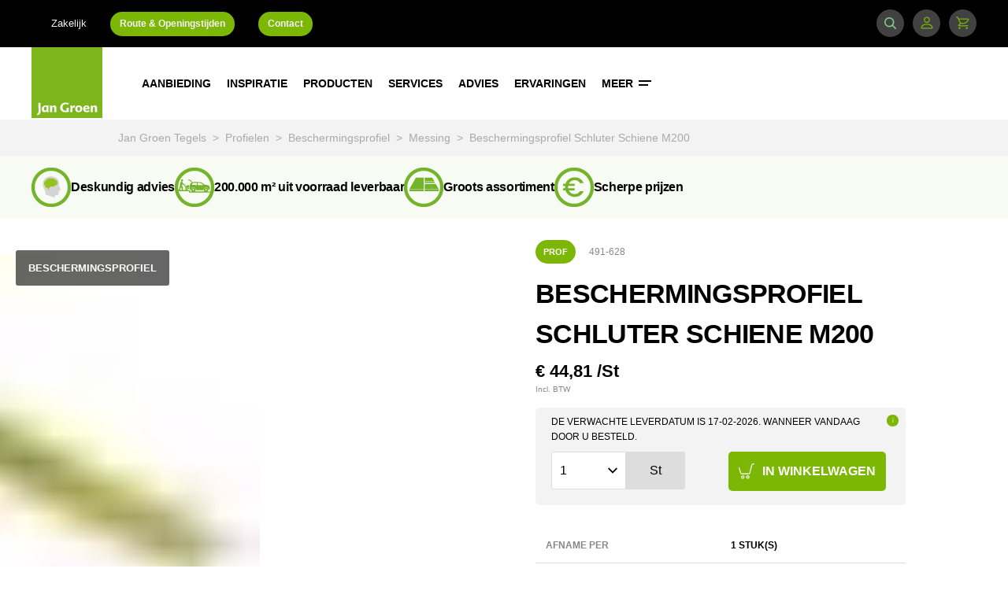

--- FILE ---
content_type: text/html; charset=utf-8
request_url: https://www.jangroentegels.nl/491-628/beschermingsprofiel-schluter-schiene-m200/
body_size: 923211
content:
<!DOCTYPE html>
<html lang="nl" class="s-productdetailpage" dir="ltr">
<head>
        <script type="text/javascript">
        (function(w,d,s,l,i){w[l]=w[l]||[];w[l].push({'gtm.start':new Date().getTime(),event:'gtm.js'});var f=d.getElementsByTagName(s)[0],
        j=d.createElement(s),dl=l!='dataLayer'?'&l='+l:'';j.async=true;j.src='//www.googletagmanager.com/gtm.js?id='+i+dl;f.parentNode.insertBefore(j,f);
        })(window,document,'script','dataLayer', 'GTM-WNM7J82');

        window.dataLayer = window.dataLayer || [];
        window.gtag = window.gtag || function() { dataLayer.push(arguments); }
    </script>


    <link rel="dns-prefetch" href="//fonts.googleapis.com">

    <meta charset="UTF-8">
    <meta http-equiv="X-UA-Compatible" content="IE=edge" />
    <meta name="viewport" content="width=device-width, maximum-scale=1" />
    <meta name="description" content="Beschermingsprofiel Schluter Schiene M200 kopen? ✓ Scherpe prijzen ✓ Groots assortiment ✓ 200.000 m2 uit voorraad leverbaar ✓ Deskundig advies">
    <meta name="keywords" content="">

    <meta name="twitter:card" content="summary_large_image">
    <meta name="twitter:site" content="@jangroentegels">
    <meta name="twitter:title" content="Beschermingsprofiel Schluter Schiene M200 | 491-628 | Jan Groen Tegels">
    <meta name="twitter:description" content="Beschermingsprofiel Schluter Schiene M200 kopen? ✓ Scherpe prijzen ✓ Groots assortiment ✓ 200.000 m2 uit voorraad leverbaar ✓ Deskundig advies">
    <meta name="twitter:creator" content="@jangroentegels">
    <meta name="twitter:image" content="https://www.jangroentegels.nl//Static/assets/images/logos/jan-groen.png">

    <meta property="og:title" content="Beschermingsprofiel Schluter Schiene M200 | 491-628 | Jan Groen Tegels" />
    <meta property="og:type" content="article" />
    <meta property="og:image" content="https://www.jangroentegels.nl//Static/assets/images/logos/jan-groen.png" />
    <meta property="og:description" content="Beschermingsprofiel Schluter Schiene M200 kopen? ✓ Scherpe prijzen ✓ Groots assortiment ✓ 200.000 m2 uit voorraad leverbaar ✓ Deskundig advies" />
    <meta property="og:site_name" content="Jan Groentegels" />
    <meta name="p:domain_verify" content="44dc674aa51343bfbe1c5d3640c2edd1" />
    <meta name="google-site-verification" content="wlfbk4O5abZm9cbaNo1Qi81exsf-UA6C-gL5BpYi0bQ" />
    <meta name="theme-color" content="#7DB61C" />
    
        <link href="https://www.jangroentegels.nl/491-628/beschermingsprofiel-schluter-schiene-m200/" rel="canonical">
    

    

    
        <title>Beschermingsprofiel Schluter Schiene M200 | 491-628 | Jan Groen Tegels</title>
    <link rel="stylesheet" href="/Static/assets/css/main.css?v=0.0.0.0.1" type="text/css" />
    <link rel="stylesheet" href="/Static/assets/css/print.css?v=0.0.0.0.1" type="text/css" />

    <link rel="icon" href="/Static/assets/svg/brand/jan-groen.svg" />

    <link href="https://ajax.googleapis.com/ajax/libs/jqueryui/1.12.1/themes/base/jquery-ui.min.css" rel="stylesheet" type="text/css" />

    <noscript><link rel="stylesheet" type="text/css" href="//fonts.googleapis.com/css?family=Poppins:500,600,700&display=swap" /></noscript>
    <script>
        /*! loadCSS. [c]2017 Filament Group, Inc. MIT License */
        !function (a) { "use strict"; var b = function (b, c, d) { function e(a) { return h.body ? a() : void setTimeout(function () { e(a) }) } function f() { i.addEventListener && i.removeEventListener("load", f), i.media = d || "all" } var g, h = a.document, i = h.createElement("link"); if (c) g = c; else { var j = (h.body || h.getElementsByTagName("head")[0]).childNodes; g = j[j.length - 1] } var k = h.styleSheets; i.rel = "stylesheet", i.href = b, i.media = "only x", e(function () { g.parentNode.insertBefore(i, c ? g : g.nextSibling) }); var l = function (a) { for (var b = i.href, c = k.length; c--;)if (k[c].href === b) return a(); setTimeout(function () { l(a) }) }; return i.addEventListener && i.addEventListener("load", f), i.onloadcssdefined = l, l(f), i }; "undefined" != typeof exports ? exports.loadCSS = b : a.loadCSS = b }("undefined" != typeof global ? global : this);
        loadCSS('//fonts.googleapis.com/css?family=Poppins:500,600,700&display=swap');
    </script>

    <script src="/Static/libs/popper.min.js" defer></script>
    <script src="/Static/libs/tippy-bundle.umd.min.js" defer></script>
    <script src="/Static/assets/js/main.js?v=0.0.0.0.1" type="text/javascript" defer></script>

    <link rel="preconnect" href="https://consentcdn.cookiebot.eu">
    <script id="Cookiebot" data-culture="NL" src="https://consent.cookiebot.eu/uc.js" data-cbid="80a0c065-b56e-45b4-b3c6-05830b4dde13" type="text/javascript" async></script>

</head>
<body>
    


    


<header class="c-header" data-js-hook="navigation">
    <div class="header__wrapper">
        <a href="/" class="header__logo is-mobile">
            <svg xmlns="http://www.w3.org/2000/svg" viewBox="0 0 595.28 595.28"><path fill="#7db61c" d="M0 0h595.28v595.28H0z"/><path fill="#fff" d="M77.041 536.172c0 20.172-8.396 29.658-27.478 35.764l-4.035-10.358c5.998-2.944 8.833-5.234 10.686-8.396 2.4-3.707 2.726-9.268 2.726-20.499 0-21.917-.327-43.616-1.308-65.533h19.3c-.655 15.485-.763 20.718-.763 35.766 0 10.686.872 22.025.872 33.257zm66.403 9.159H126.76l-1.09-8.832a20.784 20.784 0 0 1-17.992 10.031c-11.013 0-20.827-9.16-20.827-26.823 0-17.992 14.394-30.532 31.404-30.532a44.726 44.726 0 0 1 14.612 2.072l10.904-3.053c-.872 10.904-1.199 17.229-1.199 28.35 0 11.668.22 17.01.873 28.787zm-27.696-11.994c3.707 0 7.087-1.526 9.813-5.67.218-3.49.327-7.633.327-11.994 0-6.325-.109-11.886-.327-14.503a17.65 17.65 0 0 0-7.742-1.744c-7.196 0-13.193 5.67-13.193 16.355 0 12.43 4.797 17.556 11.122 17.556zm57.46-34.02c4.361-6.652 10.577-10.141 18.1-10.141 10.25 0 17.447 7.742 17.447 19.627 0 6.978-.655 11.34-.655 17.99a176.537 176.537 0 0 0 .654 18.538h-18.428c.545-6.869.763-10.795.763-17.882 0-6.324.109-11.994-.436-16.028-.546-5.997-3.38-8.94-7.742-8.94-3.6 0-6.761 1.853-9.487 5.67-.328 4.58-.436 10.794-.436 16.901 0 7.851.108 12.431.436 20.281h-18.21c.546-10.25.764-16.465.764-26.823 0-11.122-.11-16.9-.764-28.023h17.01zm140.546 42.852c-8.506 2.835-17.447 4.361-30.858 4.361-22.244 0-41.98-14.502-41.98-37.727 0-25.624 19.19-42.961 46.45-42.961a68.91 68.91 0 0 1 25.515 4.579l-4.252 12.43a54.552 54.552 0 0 0-20.391-4.362c-17.883 0-28.132 10.358-28.132 27.695 0 17.773 11.23 27.914 24.97 27.914a35.697 35.697 0 0 0 9.377-.982c.109-4.143.327-7.524.327-11.994 0-3.817-.11-8.723-.328-12.212h19.3c-.327 5.67-.655 9.923-.655 15.81 0 6.651.218 11.013.654 17.446zm45.464-52.993a17.267 17.267 0 0 1 6.869 1.199l-5.452 18.428a19.27 19.27 0 0 0-6.87-1.309c-3.489 0-6.76 1.636-9.486 5.67-.327 3.708-.436 7.96-.436 13.195 0 5.67.11 12.104.436 18.973h-18.21c.545-10.25.764-16.465.764-26.823 0-11.122-.11-17.119-.764-28.023h16.465l1.309 12.65c3.598-9.705 9.378-13.958 15.375-13.958zm37.62 0c18.864 0 30.204 11.994 30.204 28.241 0 15.92-11.994 29.113-30.204 29.113-18.973 0-30.203-11.667-30.203-27.804s11.776-29.55 30.203-29.55zm-.108 10.795c-8.07 0-11.777 7.742-11.777 18.1 0 10.031 3.817 17.883 11.777 17.883 8.396 0 11.777-7.742 11.777-17.882 0-10.358-3.598-18.1-11.776-18.1zm70.108 33.91c7.196 0 13.303-1.853 18.1-5.233l3.054 11.013c-6.652 4.798-14.067 6.87-24.425 6.87-17.446 0-30.095-10.358-30.095-29.004 0-16.683 12.104-28.35 28.896-28.35 15.156 0 25.733 9.596 25.733 27.15 0 1.418 0 2.727-.108 4.363h-37.4c.981 9.16 6.432 13.194 16.247 13.194zm-16.357-22.788h20.936c-.545-7.742-3.816-11.886-10.25-11.886-6.542 0-10.14 4.907-10.686 11.886zm64.658-11.777c4.362-6.651 10.577-10.14 18.1-10.14 10.25 0 17.446 7.742 17.446 19.627 0 6.978-.654 11.34-.654 17.99a176.564 176.564 0 0 0 .655 18.538h-18.428c.546-6.869.763-10.795.763-17.882 0-6.324.11-11.994-.436-16.028-.545-5.997-3.38-8.94-7.741-8.94-3.599 0-6.761 1.853-9.487 5.67-.327 4.58-.436 10.794-.436 16.901 0 7.851.109 12.431.436 20.281h-18.21c.545-10.25.763-16.465.763-26.823 0-11.122-.11-16.9-.764-28.023h17.01z"/></svg>
        </a>

        <div class="header__wrapper-content">
            <div class="o-container header__container">
                <a href="/" class="header__logo is-desktop">
                    <svg xmlns="http://www.w3.org/2000/svg" viewBox="0 0 595.28 595.28"><path fill="#7db61c" d="M0 0h595.28v595.28H0z"/><path fill="#fff" d="M77.041 536.172c0 20.172-8.396 29.658-27.478 35.764l-4.035-10.358c5.998-2.944 8.833-5.234 10.686-8.396 2.4-3.707 2.726-9.268 2.726-20.499 0-21.917-.327-43.616-1.308-65.533h19.3c-.655 15.485-.763 20.718-.763 35.766 0 10.686.872 22.025.872 33.257zm66.403 9.159H126.76l-1.09-8.832a20.784 20.784 0 0 1-17.992 10.031c-11.013 0-20.827-9.16-20.827-26.823 0-17.992 14.394-30.532 31.404-30.532a44.726 44.726 0 0 1 14.612 2.072l10.904-3.053c-.872 10.904-1.199 17.229-1.199 28.35 0 11.668.22 17.01.873 28.787zm-27.696-11.994c3.707 0 7.087-1.526 9.813-5.67.218-3.49.327-7.633.327-11.994 0-6.325-.109-11.886-.327-14.503a17.65 17.65 0 0 0-7.742-1.744c-7.196 0-13.193 5.67-13.193 16.355 0 12.43 4.797 17.556 11.122 17.556zm57.46-34.02c4.361-6.652 10.577-10.141 18.1-10.141 10.25 0 17.447 7.742 17.447 19.627 0 6.978-.655 11.34-.655 17.99a176.537 176.537 0 0 0 .654 18.538h-18.428c.545-6.869.763-10.795.763-17.882 0-6.324.109-11.994-.436-16.028-.546-5.997-3.38-8.94-7.742-8.94-3.6 0-6.761 1.853-9.487 5.67-.328 4.58-.436 10.794-.436 16.901 0 7.851.108 12.431.436 20.281h-18.21c.546-10.25.764-16.465.764-26.823 0-11.122-.11-16.9-.764-28.023h17.01zm140.546 42.852c-8.506 2.835-17.447 4.361-30.858 4.361-22.244 0-41.98-14.502-41.98-37.727 0-25.624 19.19-42.961 46.45-42.961a68.91 68.91 0 0 1 25.515 4.579l-4.252 12.43a54.552 54.552 0 0 0-20.391-4.362c-17.883 0-28.132 10.358-28.132 27.695 0 17.773 11.23 27.914 24.97 27.914a35.697 35.697 0 0 0 9.377-.982c.109-4.143.327-7.524.327-11.994 0-3.817-.11-8.723-.328-12.212h19.3c-.327 5.67-.655 9.923-.655 15.81 0 6.651.218 11.013.654 17.446zm45.464-52.993a17.267 17.267 0 0 1 6.869 1.199l-5.452 18.428a19.27 19.27 0 0 0-6.87-1.309c-3.489 0-6.76 1.636-9.486 5.67-.327 3.708-.436 7.96-.436 13.195 0 5.67.11 12.104.436 18.973h-18.21c.545-10.25.764-16.465.764-26.823 0-11.122-.11-17.119-.764-28.023h16.465l1.309 12.65c3.598-9.705 9.378-13.958 15.375-13.958zm37.62 0c18.864 0 30.204 11.994 30.204 28.241 0 15.92-11.994 29.113-30.204 29.113-18.973 0-30.203-11.667-30.203-27.804s11.776-29.55 30.203-29.55zm-.108 10.795c-8.07 0-11.777 7.742-11.777 18.1 0 10.031 3.817 17.883 11.777 17.883 8.396 0 11.777-7.742 11.777-17.882 0-10.358-3.598-18.1-11.776-18.1zm70.108 33.91c7.196 0 13.303-1.853 18.1-5.233l3.054 11.013c-6.652 4.798-14.067 6.87-24.425 6.87-17.446 0-30.095-10.358-30.095-29.004 0-16.683 12.104-28.35 28.896-28.35 15.156 0 25.733 9.596 25.733 27.15 0 1.418 0 2.727-.108 4.363h-37.4c.981 9.16 6.432 13.194 16.247 13.194zm-16.357-22.788h20.936c-.545-7.742-3.816-11.886-10.25-11.886-6.542 0-10.14 4.907-10.686 11.886zm64.658-11.777c4.362-6.651 10.577-10.14 18.1-10.14 10.25 0 17.446 7.742 17.446 19.627 0 6.978-.654 11.34-.654 17.99a176.564 176.564 0 0 0 .655 18.538h-18.428c.546-6.869.763-10.795.763-17.882 0-6.324.11-11.994-.436-16.028-.545-5.997-3.38-8.94-7.741-8.94-3.599 0-6.761 1.853-9.487 5.67-.327 4.58-.436 10.794-.436 16.901 0 7.851.109 12.431.436 20.281h-18.21c.545-10.25.763-16.465.763-26.823 0-11.122-.11-16.9-.764-28.023h17.01z"/></svg>
                </a>

                <nav class="c-nav">
                    <div class="nav__list-container">
                        <ul class="nav__list">
                            
<li class="nav__item">
    <a href="/aanbiedingen/" class="nav__link" >
        Aanbieding

    </a>

    <ul class="c-subnavigation">
        
<li class="subnavigation__item subnavigation__item--category " >
    <a href="/tegels/aanbiedingen/uitverkoop/" class="subnavigation__link">
        Uitverkoop

    </a>

    <ul class="subnavigation__menu">
    </ul>
</li>
<li class="subnavigation__item subnavigation__item--category " >
    <a href="/services/tegelvloer-leggen/prijs/" class="subnavigation__link">
        Tegelvloer pakket

    </a>

    <ul class="subnavigation__menu">
    </ul>
</li>
    </ul>
</li>
<li class="nav__item">
    <a href="/inspiratie/" class="nav__link" >
        Inspiratie

    </a>

    <ul class="c-subnavigation">
        
<li class="subnavigation__item subnavigation__item--category " >
    <a href="/inspiratie/badkamer/" class="subnavigation__link">
        Badkamer

    </a>

    <ul class="subnavigation__menu">
    </ul>
</li>
<li class="subnavigation__item subnavigation__item--category " >
    <a href="/inspiratie/hal/" class="subnavigation__link">
        Hal

    </a>

    <ul class="subnavigation__menu">
    </ul>
</li>
<li class="subnavigation__item subnavigation__item--category " >
    <a href="/inspiratie/keuken/" class="subnavigation__link">
        Keuken

    </a>

    <ul class="subnavigation__menu">
    </ul>
</li>
<li class="subnavigation__item subnavigation__item--category " >
    <a href="/inspiratie/slaapkamer/" class="subnavigation__link">
        Slaapkamer

    </a>

    <ul class="subnavigation__menu">
    </ul>
</li>
<li class="subnavigation__item subnavigation__item--category " >
    <a href="/inspiratie/toilet/" class="subnavigation__link">
        Toilet

    </a>

    <ul class="subnavigation__menu">
    </ul>
</li>
<li class="subnavigation__item subnavigation__item--category " >
    <a href="/inspiratie/tuin/" class="subnavigation__link">
        Tuin

    </a>

    <ul class="subnavigation__menu">
    </ul>
</li>
<li class="subnavigation__item subnavigation__item--category " >
    <a href="/inspiratie/woonkamer/" class="subnavigation__link">
        Woonkamer

    </a>

    <ul class="subnavigation__menu">
    </ul>
</li>
    </ul>
</li>
<li class="nav__item">
    <a href="/producten/" class="nav__link" >
        Producten

    </a>

    <ul class="c-subnavigation">
        
<li class="subnavigation__item subnavigation__item--category subnavigation__item--with-submenu js-open-submenu" >
    <a href="/tegels/" class="subnavigation__link">
        Tegels

<svg class="svg-icons-chevron-right" xmlns="http://www.w3.org/2000/svg" viewBox="0 0 8 12">
    <path d="M7.36 6L1.343 0-.07 1.415 4.55 6 0 10.585 1.415 12"/>
</svg>    </a>

    <ul class="subnavigation__menu">
                <li class="subnavigation__item">
                    <a href="/tegels/wandtegels/" class="subnavigation__link">
                        Wandtegels
                    </a>
                </li>
                <li class="subnavigation__item">
                    <a href="/tegels/vloertegels/" class="subnavigation__link">
                        Vloertegels
                    </a>
                </li>
                <li class="subnavigation__item">
                    <a href="/tegels/XXL-Tegels/" class="subnavigation__link">
                        XXL Tegels
                    </a>
                </li>
                <li class="subnavigation__item">
                    <a href="/tegels/mozaiek/" class="subnavigation__link">
                        Moza&#xEF;ek
                    </a>
                </li>
                <li class="subnavigation__item">
                    <a href="/tegels/mozaiektegels/" class="subnavigation__link">
                        Moza&#xEF;ektegels
                    </a>
                </li>
                <li class="subnavigation__item">
                    <a href="/tegels/tuintegels/" target="_top" class="subnavigation__link">
                        Tuintegels
                    </a>
                </li>
                <li class="subnavigation__item">
                    <a href="/tegels/plinttegels/" class="subnavigation__link">
                        Plinttegels
                    </a>
                </li>
                <li class="subnavigation__item">
                    <a href="/tegels/accessoires/" class="subnavigation__link">
                        Accessoires
                    </a>
                </li>
    </ul>
</li>
<li class="subnavigation__item subnavigation__item--category " >
    <a href="/profielen/" class="subnavigation__link">
        Profielen

    </a>

    <ul class="subnavigation__menu">
    </ul>
</li>
<li class="subnavigation__item subnavigation__item--category " >
    <a href="/dorpels/" class="subnavigation__link">
        Dorpels

    </a>

    <ul class="subnavigation__menu">
    </ul>
</li>
<li class="subnavigation__item subnavigation__item--category " >
    <a href="/onderhoud/" class="subnavigation__link">
        Onderhoud

    </a>

    <ul class="subnavigation__menu">
    </ul>
</li>
<li class="subnavigation__item subnavigation__item--category " >
    <a href="/applicatiematerialen/" class="subnavigation__link">
        Lijm/ voegsel

    </a>

    <ul class="subnavigation__menu">
    </ul>
</li>
<li class="subnavigation__item subnavigation__item--category " >
    <a href="/gereedschap/" class="subnavigation__link">
        Gereedschap

    </a>

    <ul class="subnavigation__menu">
    </ul>
</li>
<li class="subnavigation__item subnavigation__item--category " >
    <a href="/bouwmaterialen/" class="subnavigation__link">
        Bouwmaterialen

    </a>

    <ul class="subnavigation__menu">
    </ul>
</li>
<li class="subnavigation__item subnavigation__item--category " >
    <a href="/producten/vloerverwarming/" class="subnavigation__link">
        Vloerverwarming

    </a>

    <ul class="subnavigation__menu">
    </ul>
</li>
<li class="subnavigation__item subnavigation__item--category " >
    <a href="/PVC/" class="subnavigation__link">
        PVC

    </a>

    <ul class="subnavigation__menu">
    </ul>
</li>
<li class="subnavigation__item subnavigation__item--category " >
    <a href="/producten/laminaat/" class="subnavigation__link">
        Laminaat

    </a>

    <ul class="subnavigation__menu">
    </ul>
</li>
<li class="subnavigation__item subnavigation__item--category subnavigation__item--with-submenu js-open-submenu" >
    <a href="/producten/" class="subnavigation__link">
        Merken

<svg class="svg-icons-chevron-right" xmlns="http://www.w3.org/2000/svg" viewBox="0 0 8 12">
    <path d="M7.36 6L1.343 0-.07 1.415 4.55 6 0 10.585 1.415 12"/>
</svg>    </a>

    <ul class="subnavigation__menu">
                <li class="subnavigation__item">
                    <a href="/tegels/merken/vtwonen/" class="subnavigation__link">
                        vtwonen
                    </a>
                </li>
                <li class="subnavigation__item">
                    <a href="/tegels/merken/piet-boon/" class="subnavigation__link">
                        Piet Boon
                    </a>
                </li>
                <li class="subnavigation__item">
                    <a href="/tegels/merken/motto-by-mosa/" class="subnavigation__link">
                        Motto by Mosa
                    </a>
                </li>
                <li class="subnavigation__item">
                    <a href="/tegels/merken/aleluia/" class="subnavigation__link">
                        Aleluia
                    </a>
                </li>
                <li class="subnavigation__item">
                    <a href="/tegels/merken/arcana/" class="subnavigation__link">
                        Arcana
                    </a>
                </li>
                <li class="subnavigation__item">
                    <a href="/tegels/merken/argenta/" class="subnavigation__link">
                        Argenta
                    </a>
                </li>
                <li class="subnavigation__item">
                    <a href="/tegels/merken/bb/" class="subnavigation__link">
                        B&amp;B
                    </a>
                </li>
                <li class="subnavigation__item">
                    <a href="/tegels/merken/Caesar/" class="subnavigation__link">
                        Caesar
                    </a>
                </li>
                <li class="subnavigation__item">
                    <a href="/tegels/merken/dune/" class="subnavigation__link">
                        Dune
                    </a>
                </li>
                <li class="subnavigation__item">
                    <a href="/tegels/merken/el-barco/" class="subnavigation__link">
                        El Barco
                    </a>
                </li>
                <li class="subnavigation__item">
                    <a href="/tegels/merken/flaminia/" class="subnavigation__link">
                        Flaminia
                    </a>
                </li>
                <li class="subnavigation__item">
                    <a href="/tegels/merken/geotiles/" class="subnavigation__link">
                        Geotiles
                    </a>
                </li>
                <li class="subnavigation__item">
                    <a href="/tegels/merken/idea/" class="subnavigation__link">
                        Idea
                    </a>
                </li>
                <li class="subnavigation__item">
                    <a href="/tegels/merken/marazzi/" class="subnavigation__link">
                        Marazzi
                    </a>
                </li>
                <li class="subnavigation__item">
                    <a href="/tegels/merken/pamesa/" class="subnavigation__link">
                        Pamesa
                    </a>
                </li>
                <li class="subnavigation__item">
                    <a href="/tegels/merken/ragno/" class="subnavigation__link">
                        Ragno
                    </a>
                </li>
                <li class="subnavigation__item">
                    <a href="/tegels/merken/rak/" class="subnavigation__link">
                        Rak
                    </a>
                </li>
                <li class="subnavigation__item">
                    <a href="/tegels/merken/sintesi/" class="subnavigation__link">
                        Sintesi
                    </a>
                </li>
                <li class="subnavigation__item">
                    <a href="/tegels/merken/stn/" class="subnavigation__link">
                        STN
                    </a>
                </li>
                <li class="subnavigation__item">
                    <a href="/producten/" class="subnavigation__link">
                        Binnenkort meer
                    </a>
                </li>
    </ul>
</li>
    </ul>
</li>
<li class="nav__item">
    <a href="/services/" class="nav__link" >
        Services

    </a>

    <ul class="c-subnavigation">
        
<li class="subnavigation__item subnavigation__item--category subnavigation__item--with-submenu js-open-submenu" >
    <a href="/services/tegelvloer-leggen/" class="subnavigation__link">
        Tegelvloer &#x2B; leggen

<svg class="svg-icons-chevron-right" xmlns="http://www.w3.org/2000/svg" viewBox="0 0 8 12">
    <path d="M7.36 6L1.343 0-.07 1.415 4.55 6 0 10.585 1.415 12"/>
</svg>    </a>

    <ul class="subnavigation__menu">
                <li class="subnavigation__item">
                    <a href="/services/tegelvloer-leggen/vloerverwarming-overzicht/" class="subnavigation__link">
                        Vloerverwarming
                    </a>
                </li>
    </ul>
</li>
<li class="subnavigation__item subnavigation__item--category " >
    <a href="/services/maak-een-afspraak/" class="subnavigation__link">
        Maak een afspraak

    </a>

    <ul class="subnavigation__menu">
    </ul>
</li>
<li class="subnavigation__item subnavigation__item--category " >
    <a href="/services/3d-ontwerp/" class="subnavigation__link">
        3D-ontwerp

    </a>

    <ul class="subnavigation__menu">
    </ul>
</li>
<li class="subnavigation__item subnavigation__item--category " >
    <a href="/services/monster-tegel/" class="subnavigation__link">
        Monster tegel

    </a>

    <ul class="subnavigation__menu">
    </ul>
</li>
<li class="subnavigation__item subnavigation__item--category " >
    <a href="/services/gratis-opslag/" class="subnavigation__link">
        Gratis opslag

    </a>

    <ul class="subnavigation__menu">
    </ul>
</li>
<li class="subnavigation__item subnavigation__item--category " >
    <a href="/services/transport/" class="subnavigation__link">
        Transport

    </a>

    <ul class="subnavigation__menu">
    </ul>
</li>
<li class="subnavigation__item subnavigation__item--category " >
    <a href="/services/verwerking/" class="subnavigation__link">
        Verwerking

    </a>

    <ul class="subnavigation__menu">
    </ul>
</li>
    </ul>
</li>
<li class="nav__item">
    <a href="/advies/" class="nav__link" >
        Advies

    </a>

    <ul class="c-subnavigation">
        
<li class="subnavigation__item subnavigation__item--category " >
    <a href="/advies/Design/" class="subnavigation__link">
        Design

    </a>

    <ul class="subnavigation__menu">
    </ul>
</li>
<li class="subnavigation__item subnavigation__item--category " >
    <a href="/advies/verwerking/" class="subnavigation__link">
        Verwerking

    </a>

    <ul class="subnavigation__menu">
    </ul>
</li>
<li class="subnavigation__item subnavigation__item--category " >
    <a href="/advies/onderhoud/" class="subnavigation__link">
        Onderhoud

    </a>

    <ul class="subnavigation__menu">
    </ul>
</li>
<li class="subnavigation__item subnavigation__item--category " >
    <a href="/advies/onderhoud/keramische-tegels/beschermen/" class="subnavigation__link">
        Beschermen tegels

    </a>

    <ul class="subnavigation__menu">
    </ul>
</li>
    </ul>
</li>
<li class="nav__item">
    <a href="/binnen-kijken/" class="nav__link" >
        Ervaringen

    </a>

    <ul class="c-subnavigation">
        
<li class="subnavigation__item subnavigation__item--category " >
    <a href="/binnen-kijken/" class="subnavigation__link">
        Binnenkijken

    </a>

    <ul class="subnavigation__menu">
    </ul>
</li>
<li class="subnavigation__item subnavigation__item--category " >
    <a href="https://www.feedbackcompany.com/nl-nl/reviews/jan-groen-tegels/" class="subnavigation__link">
        Reviews

    </a>

    <ul class="subnavigation__menu">
    </ul>
</li>
    </ul>
</li>
<li class="nav__item">
    <a href="/meer/over-jan-groen/" class="nav__link" >
        Meer

<svg xmlns="http://www.w3.org/2000/svg" viewBox="0 0 16 7" preserveAspectRatio="xMinYMax meet"><path d="M0 0h16v2H0zm0 5h12v2H0z" fill="#fff"/></svg>    </a>

    <ul class="c-subnavigation">
        
<li class="subnavigation__item subnavigation__item--category subnavigation__item--with-submenu js-open-submenu" >
    <a href="/meer/over-jan-groen/" class="subnavigation__link">
        Over Jan Groen

<svg class="svg-icons-chevron-right" xmlns="http://www.w3.org/2000/svg" viewBox="0 0 8 12">
    <path d="M7.36 6L1.343 0-.07 1.415 4.55 6 0 10.585 1.415 12"/>
</svg>    </a>

    <ul class="subnavigation__menu">
                <li class="subnavigation__item">
                    <a href="/meer/over-jan-groen/vestigingen/" class="subnavigation__link">
                        Vestigingen
                    </a>
                </li>
                <li class="subnavigation__item">
                    <a href="/meer/over-jan-groen/formules/" class="subnavigation__link">
                        Formules
                    </a>
                </li>
                <li class="subnavigation__item">
                    <a href="/meer/over-jan-groen/rab-groep/" class="subnavigation__link">
                        RAB Groep
                    </a>
                </li>
                <li class="subnavigation__item">
                    <a href="/meer/over-jan-groen/historie/" class="subnavigation__link">
                        Historie
                    </a>
                </li>
    </ul>
</li>
<li class="subnavigation__item subnavigation__item--category " >
    <a href="/meer/projecten/" class="subnavigation__link">
        Projecten

    </a>

    <ul class="subnavigation__menu">
    </ul>
</li>
<li class="subnavigation__item subnavigation__item--category " >
    <a href="https://www.werkenbijjangroen.nl/" class="subnavigation__link">
        Vacatures

    </a>

    <ul class="subnavigation__menu">
    </ul>
</li>
<li class="subnavigation__item subnavigation__item--category " >
    <a href="/zakelijk/" class="subnavigation__link">
        Zakelijk

    </a>

    <ul class="subnavigation__menu">
    </ul>
</li>
    </ul>
</li>
                        </ul>
                    </div>
                </nav>
            </div>

            <div
                class="header__container header__container--search js-searchbar ">
                <div class="o-container">
                    <nav class="c-nav">
                        <div class="nav__list-container nav__list-container--search">
                            <form id="top-search" action="/zoeken/" method="get">

                                <input type="text" name="q"
                                    placeholder="Geef een zoekterm op"
                                    autocomplete="off" class="search-bar__input--header">
                            </form>
                        </div>

                        <button class="button--search" type="submit" form="top-search">
                            <div>Zoek</div>
                        </button>

                            <div class="search--close js-trigger-searchbar"></div>
                    </nav>
                </div>
            </div>
        </div>

        <div class="c-header-top__nav">
            <div class="o-container">
                <ul class="header-top__links" >
                        <li class="header-top__item">
        <a href="/zakelijk/" title="Zakelijk" class="header-top__link">
            Zakelijk
        </a>
    </li>
    <li class="header-top__item">
        <a href="/meer/route-openingstijden-bleiswijk/" title="Route &amp; Openingstijden" class="header-top__cta">
            Route &amp; Openingstijden
        </a>
    </li>
    <li class="header-top__item">
        <a href="/klantenservice/contactpagina-bleiswijk/" title="Contact" class="header-top__cta">
            Contact
        </a>
    </li>

                </ul>

                    <ul class="header-top__links header-top__links_round_buttons header-top__links--right">
                        <li class="header-top__item">
                            <a class="header-top__icon header-top__icon--search js-trigger-searchbar">
                                <svg xmlns="http://www.w3.org/2000/svg" viewBox="-13597 677 19.731 19.732"><path id="Path_224" data-name="Path 224" d="m21-55.453-4.764-4.766a8.2 8.2 0 0 0-.681-10.809 8.14 8.14 0 0 0-5.792-2.4 8.136 8.136 0 0 0-5.792 2.4 8.139 8.139 0 0 0-2.4 5.792 8.134 8.134 0 0 0 2.4 5.792 8.138 8.138 0 0 0 5.792 2.4 8.134 8.134 0 0 0 5.017-1.716L19.544-54a1.029 1.029 0 0 0 .728.3A1.028 1.028 0 0 0 21-54a1.032 1.032 0 0 0 0-1.453zM5.426-60.9a6.09 6.09 0 0 1-1.8-4.336 6.091 6.091 0 0 1 1.8-4.336 6.091 6.091 0 0 1 4.336-1.8 6.092 6.092 0 0 1 4.336 1.8 6.138 6.138 0 0 1 0 8.671 6.091 6.091 0 0 1-4.336 1.8A6.086 6.086 0 0 1 5.426-60.9zm0 0" transform="translate(-13598.57 750.426)" style="fill:#86cc90"/></svg>
                                <span class="header-top__icon-label"></span>
                            </a>
                        </li>

                        <li class="header-top__item">
                            <a href="/" class="header-top__icon js-trigger-login-tooltip">
                                <svg width="16" height="16" viewBox="0 0 16 16" xmlns="http://www.w3.org/2000/svg" fill="currentColor" class="bi bi-person"><path d="M8 8a3 3 0 1 0 0-6 3 3 0 0 0 0 6zm2-3a2 2 0 1 1-4 0 2 2 0 0 1 4 0zm4 8c0 1-1 1-1 1H3s-1 0-1-1 1-4 6-4 6 3 6 4zm-1-.004c-.001-.246-.154-.986-.832-1.664C11.516 10.68 10.289 10 8 10c-2.29 0-3.516.68-4.168 1.332-.678.678-.83 1.418-.832 1.664h10z"/></svg>
                                <span class="header-top__icon-label"></span>
                            </a>
                            <div class="login-tooltip js-login-tooltip">
                                    <div ><a href="/inloggen/" title="Inloggen">Inloggen</a></div>
    <div ><a href="/account-aanvragen/" title="Account aanvragen">Account aanvragen</a></div>

                            </div>
                        </li>

                        <li class="header-top__item header-top__item--hide">
                            <a href="/winkelwagen/" title="Winkelwagen" class="header-top__icon">
                                <svg width="24" height="24" viewBox="0 0 24 24" fill="none" xmlns="http://www.w3.org/2000/svg"><path fill-rule="evenodd" clip-rule="evenodd" d="M19.148 5.25H5.335l-1.18-2.115A.75.75 0 0 0 3.5 2.75H2a.75.75 0 0 0 0 1.5h1.06l1.164 2.088L6.91 12.28l.003.006.237.523-2.697 2.877a.75.75 0 0 0 .462 1.258l2.458.281a40.68 40.68 0 0 0 9.254 0l2.458-.28a.75.75 0 0 0-.17-1.491l-2.458.28a39.256 39.256 0 0 1-8.914 0l-.975-.11 1.98-2.112a.768.768 0 0 0 .053-.064l.752.098c1.055.138 2.122.165 3.182.08a9.29 9.29 0 0 0 6.366-3.268l.579-.685a.734.734 0 0 0 .053-.072l1.078-1.642c.764-1.164-.071-2.71-1.463-2.71zM8.656 11.944a.484.484 0 0 1-.377-.278l-.002-.003-2.22-4.913h13.09a.25.25 0 0 1 .21.387l-1.053 1.604-.549.65a7.79 7.79 0 0 1-5.338 2.741c-.957.076-1.919.052-2.87-.072l-.89-.116z" fill="#000"/><path d="M6.5 18.5a1.5 1.5 0 1 0 0 3 1.5 1.5 0 0 0 0-3zM16 20a1.5 1.5 0 1 1 3 0 1.5 1.5 0 0 1-3 0z" fill="#000"/></svg>
                                <div id="cartHeader" data-js-hook="cartHeader" class="cart-header__amount">
                                    <span class="cart-header__amount-inner" v-cloak v-if="amount > 0">
                                        {{ amount > 99 ? '99+' : amount}}
                                    </span>
                                </div>
                                <span class="header-top__icon-label"></span>
                            </a>
                        </li>
                    </ul>
            </div>
        </div>


            <div class="c-breadcrumbs ">
                <div class="o-container">
                    <ol itemscope itemtype="http://schema.org/BreadcrumbList" class="breadcrumbs__list">
                            <li itemprop="itemListElement" itemscope itemtype="http://schema.org/ListItem"
                                class="breadcrumbs__crumb">

                                <a href="/" itemscope itemtype="http://schema.org/Thing"
                                    itemprop="item" itemid="8" class="breadcrumbs__link">
                                    Jan Groen Tegels
                                </a>
                                <meta itemprop="position" content="1" />
                                <meta itemprop="name" content="Jan Groen Tegels" />
                            </li>
                            <li itemprop="itemListElement" itemscope itemtype="http://schema.org/ListItem"
                                class="breadcrumbs__crumb">

                                <a href="/profielen/" itemscope itemtype="http://schema.org/Thing"
                                    itemprop="item" itemid="1073742076" class="breadcrumbs__link">
                                    Profielen
                                </a>
                                <meta itemprop="position" content="2" />
                                <meta itemprop="name" content="Profielen" />
                            </li>
                            <li itemprop="itemListElement" itemscope itemtype="http://schema.org/ListItem"
                                class="breadcrumbs__crumb">

                                <a href="/profielen/beschermingsprofiel/" itemscope itemtype="http://schema.org/Thing"
                                    itemprop="item" itemid="1073742451" class="breadcrumbs__link">
                                    Beschermingsprofiel
                                </a>
                                <meta itemprop="position" content="3" />
                                <meta itemprop="name" content="Beschermingsprofiel" />
                            </li>
                            <li itemprop="itemListElement" itemscope itemtype="http://schema.org/ListItem"
                                class="breadcrumbs__crumb">

                                <a href="/profielen/beschermingsprofiel/Messing/" itemscope itemtype="http://schema.org/Thing"
                                    itemprop="item" itemid="1073742467" class="breadcrumbs__link">
                                    Messing
                                </a>
                                <meta itemprop="position" content="4" />
                                <meta itemprop="name" content="Messing" />
                            </li>
                            <li itemprop="itemListElement" itemscope itemtype="http://schema.org/ListItem"
                                class="breadcrumbs__crumb">

                                <a href="/491-628/beschermingsprofiel-schluter-schiene-m200/" itemscope itemtype="http://schema.org/Thing"
                                    itemprop="item" itemid="11894" class="breadcrumbs__link">
                                    Beschermingsprofiel Schluter Schiene M200
                                </a>
                                <meta itemprop="position" content="5" />
                                <meta itemprop="name" content="Beschermingsprofiel Schluter Schiene M200" />
                            </li>
                    </ol>
                </div>
            </div>
        <script type="application/ld&#x2B;json">{"@context":"http://schema.org","@type":"BreadcrumbList","itemListElement":[{"@type":"ListItem","position":1,"item":{"@context":"http://schema.org","@type":"Thing","@id":"/","name":"Jan Groen Tegels"},"@id":"8"},{"@type":"ListItem","position":2,"item":{"@context":"http://schema.org","@type":"Thing","@id":"/profielen/","name":"Profielen"},"@id":"1073742076"},{"@type":"ListItem","position":3,"item":{"@context":"http://schema.org","@type":"Thing","@id":"/profielen/beschermingsprofiel/","name":"Beschermingsprofiel"},"@id":"1073742451"},{"@type":"ListItem","position":4,"item":{"@context":"http://schema.org","@type":"Thing","@id":"/profielen/beschermingsprofiel/Messing/","name":"Messing"},"@id":"1073742467"},{"@type":"ListItem","position":5,"item":{"@context":"http://schema.org","@type":"Thing","@id":"/491-628/beschermingsprofiel-schluter-schiene-m200/","name":"Beschermingsprofiel Schluter Schiene M200"},"@id":"11894"}]}</script>

        <div class="header--top__cartwrapper">
            <ul class="header-top__links header-top__links--right">
                <li class="header-top__item header-top__item--hide">
                        <a class="header-top__icon header-top__icon--search js-trigger-searchbar">
                            <svg xmlns="http://www.w3.org/2000/svg" viewBox="-13597 677 19.731 19.732"><path id="Path_224" data-name="Path 224" d="m21-55.453-4.764-4.766a8.2 8.2 0 0 0-.681-10.809 8.14 8.14 0 0 0-5.792-2.4 8.136 8.136 0 0 0-5.792 2.4 8.139 8.139 0 0 0-2.4 5.792 8.134 8.134 0 0 0 2.4 5.792 8.138 8.138 0 0 0 5.792 2.4 8.134 8.134 0 0 0 5.017-1.716L19.544-54a1.029 1.029 0 0 0 .728.3A1.028 1.028 0 0 0 21-54a1.032 1.032 0 0 0 0-1.453zM5.426-60.9a6.09 6.09 0 0 1-1.8-4.336 6.091 6.091 0 0 1 1.8-4.336 6.091 6.091 0 0 1 4.336-1.8 6.092 6.092 0 0 1 4.336 1.8 6.138 6.138 0 0 1 0 8.671 6.091 6.091 0 0 1-4.336 1.8A6.086 6.086 0 0 1 5.426-60.9zm0 0" transform="translate(-13598.57 750.426)" style="fill:#86cc90"/></svg>
                        </a>
                </li>
                <li class="header-top__item header-top__item--hide">
                    <a href="/" class="header-top__icon js-trigger-login-tooltip">
                        <svg width="16" height="16" viewBox="0 0 16 16" xmlns="http://www.w3.org/2000/svg" fill="currentColor" class="bi bi-person"><path d="M8 8a3 3 0 1 0 0-6 3 3 0 0 0 0 6zm2-3a2 2 0 1 1-4 0 2 2 0 0 1 4 0zm4 8c0 1-1 1-1 1H3s-1 0-1-1 1-4 6-4 6 3 6 4zm-1-.004c-.001-.246-.154-.986-.832-1.664C11.516 10.68 10.289 10 8 10c-2.29 0-3.516.68-4.168 1.332-.678.678-.83 1.418-.832 1.664h10z"/></svg>
                    </a>

                    <div class="login-tooltip js-login-tooltip">
                            <div ><a href="/inloggen/" title="Inloggen">Inloggen</a></div>
    <div ><a href="/account-aanvragen/" title="Account aanvragen">Account aanvragen</a></div>

                    </div>
                </li>
                <li class="header-top__item header-top__item--hide">
                    <a href="/winkelwagen/" title="Winkelwagen" class="header-top__icon">
                        <svg width="24" height="24" viewBox="0 0 24 24" fill="none" xmlns="http://www.w3.org/2000/svg"><path fill-rule="evenodd" clip-rule="evenodd" d="M19.148 5.25H5.335l-1.18-2.115A.75.75 0 0 0 3.5 2.75H2a.75.75 0 0 0 0 1.5h1.06l1.164 2.088L6.91 12.28l.003.006.237.523-2.697 2.877a.75.75 0 0 0 .462 1.258l2.458.281a40.68 40.68 0 0 0 9.254 0l2.458-.28a.75.75 0 0 0-.17-1.491l-2.458.28a39.256 39.256 0 0 1-8.914 0l-.975-.11 1.98-2.112a.768.768 0 0 0 .053-.064l.752.098c1.055.138 2.122.165 3.182.08a9.29 9.29 0 0 0 6.366-3.268l.579-.685a.734.734 0 0 0 .053-.072l1.078-1.642c.764-1.164-.071-2.71-1.463-2.71zM8.656 11.944a.484.484 0 0 1-.377-.278l-.002-.003-2.22-4.913h13.09a.25.25 0 0 1 .21.387l-1.053 1.604-.549.65a7.79 7.79 0 0 1-5.338 2.741c-.957.076-1.919.052-2.87-.072l-.89-.116z" fill="#000"/><path d="M6.5 18.5a1.5 1.5 0 1 0 0 3 1.5 1.5 0 0 0 0-3zM16 20a1.5 1.5 0 1 1 3 0 1.5 1.5 0 0 1-3 0z" fill="#000"/></svg>

                        <div id="cartHeader" data-js-hook="cartHeader" class="cart-header__amount">
                            <span class="cart-header__amount-inner" v-cloak v-if="amount > 0">
                                {{ amount > 99 ? '99+' : amount}}
                            </span>
                        </div>
                    </a>
                </li>
            </ul>
        </div>
        <button class="header__nav-trigger" data-close-text="sluit" on:click.prevent="navigation::toggle">
            <span class="nav__bar-top"></span>
            <span class="nav__bar-mid"></span>
            <span class="nav__bar-bot"></span>
        </button>
    </div>

    <span class="header--shadow js-trigger-searchbar"></span>

        <div class="usp-block usp-block--desktop">
            <div class="o-container">
                <ul>
                        <li class='usp-item no'>
                            <div class="usp-item__icon"><img src="/globalassets/usps/expertise.png" alt="Expertise" /></div>
                            <div class="usp-item__text">
                                <p class="usp-item__title">Deskundig advies</p>
                                <p class="usp-item__subtitle"></p>
                            </div>
                        </li>
                        <li class='usp-item no'>
                            <div class="usp-item__icon"><img src="/globalassets/usps/op-voorraad-direct-af-te-halen.png" alt="Uit voorraad leverbaar" /></div>
                            <div class="usp-item__text">
                                <p class="usp-item__title">200.000 m&#xB2; uit voorraad leverbaar</p>
                                <p class="usp-item__subtitle"></p>
                            </div>
                        </li>
                        <li class='usp-item no'>
                            <div class="usp-item__icon"><img src="/globalassets/usps/tegelformaten.png" alt="Veel formaten tegels" /></div>
                            <div class="usp-item__text">
                                <p class="usp-item__title">Groots assortiment</p>
                                <p class="usp-item__subtitle"></p>
                            </div>
                        </li>
                        <li class='usp-item no'>
                            <div class="usp-item__icon"><img src="/globalassets/usps/scherp-geprijsd.png" alt="Scherp geprijsd" /></div>
                            <div class="usp-item__text">
                                <p class="usp-item__title">Scherpe prijzen</p>
                                <p class="usp-item__subtitle"></p>
                            </div>
                        </li>
                </ul>
            </div>
        </div>
</header>

    

<div class="c-sticky-content product-image-slider">
    <div class="sticky-content__col u-text--right"
         id="sticky-image"
         data-inview-persistent="true"
         data-inview-trigger="sticky::update(sticky-image)"
         js-hook-inview
         js-hook-sticky>

        <div class="sticky-content__fixed-container js-sticky-container"
             js-hook-sticky-scroll-element>


<div class="c-slider sticky-content__image">
    <div class="slider__slides" data-js-hook="slider">

<figure class="c-image slider__slide product-image-slider__slide" data-objectfit-container>


            <img src="/globalassets/catalog/10798000919/10798000919_productdetail_boven_standaard_001/?width=10&format=webp&rev=1047052231"   data-src="/globalassets/catalog/10798000919/10798000919_productdetail_boven_standaard_001/?width=10&format=webp&rev=1047052231" data-srcset="/globalassets/catalog/10798000919/10798000919_productdetail_boven_standaard_001/?width=1024&format=webp&quality=100&rev=1047052231 1024w" alt="Beschermingsprofiel Schluter Schiene M200 | 491-628 | Jan Groen Tegels" data-objectfit-img loading="eager" />
</figure>    </div>
</div>
                <span class="c-tag" >Beschermingsprofiel</span>
            <div class="c-label">
                    <span class="product-topinfo__store">PROF</span>
                <span class="product-topinfo__article-number u-text-left">491-628</span>
            </div>


                <div class="loop-icon js-show-image-modal" js-hook-image-zoom>
                    <svg xmlns="http://www.w3.org/2000/svg" viewBox="-13597 677 19.731 19.732"><path id="Path_224" data-name="Path 224" d="m21-55.453-4.764-4.766a8.2 8.2 0 0 0-.681-10.809 8.14 8.14 0 0 0-5.792-2.4 8.136 8.136 0 0 0-5.792 2.4 8.139 8.139 0 0 0-2.4 5.792 8.134 8.134 0 0 0 2.4 5.792 8.138 8.138 0 0 0 5.792 2.4 8.134 8.134 0 0 0 5.017-1.716L19.544-54a1.029 1.029 0 0 0 .728.3A1.028 1.028 0 0 0 21-54a1.032 1.032 0 0 0 0-1.453zM5.426-60.9a6.09 6.09 0 0 1-1.8-4.336 6.091 6.091 0 0 1 1.8-4.336 6.091 6.091 0 0 1 4.336-1.8 6.092 6.092 0 0 1 4.336 1.8 6.138 6.138 0 0 1 0 8.671 6.091 6.091 0 0 1-4.336 1.8A6.086 6.086 0 0 1 5.426-60.9zm0 0" transform="translate(-13598.57 750.426)" style="fill:#86cc90"/></svg>
                </div>
                <div class="image-modal js-image-modal">
                    <div class="image-modal__content js-image-modal-content">
                        <div class="sticky-content__fixed-container js-enlarged-image">

<figure class="c-image slider__slide product-image-slider__slide" data-objectfit-container>


            <img src="/globalassets/catalog/10798000919/10798000919_productdetail_boven_standaard_001/?width=10&format=webp&rev=1047052231"   data-src="/globalassets/catalog/10798000919/10798000919_productdetail_boven_standaard_001/?width=10&format=webp&rev=1047052231" data-srcset="/globalassets/catalog/10798000919/10798000919_productdetail_boven_standaard_001/?width=1024&format=webp&quality=100&rev=1047052231 1024w" alt="Beschermingsprofiel Schluter Schiene M200 | 491-628 | Jan Groen Tegels" data-objectfit-img loading="eager" />
</figure>                        </div>
                        <div class="close-modal js-image-modal-close">
                            <svg xmlns="http://www.w3.org/2000/svg" viewBox="0 0 47.971 47.971"><path d="M28.228 23.986 47.092 5.122a2.998 2.998 0 0 0 0-4.242 2.998 2.998 0 0 0-4.242 0L23.986 19.744 5.12.88a2.996 2.996 0 0 0-4.24 0 2.995 2.995 0 0 0 0 4.242l18.864 18.864L.88 42.85A2.997 2.997 0 0 0 3 47.97c.767 0 1.535-.293 2.12-.88l18.866-18.863L42.85 47.09a2.992 2.992 0 0 0 4.242 0 2.996 2.996 0 0 0 0-4.24L28.228 23.985z"/></svg>
                        </div>
                    </div>
                </div>
        </div>
    </div>

    <div class="sticky-content__col sticky-content__col--limited-width">
            <div class="image-disclaimer image-disclaimer--mobile">
                <div class="tooltip__wrapper">
                    <div class="tooltip">
                        i
                    </div>
                </div>
                
<p>De afbeelding is een <strong>impressie</strong>. De kleur van het daadwerkelijke product kan afwijken. Zie <a href="/klantenservice/levering/leveringsvoorwaarden/">leveringsvoorwaarden</a>.</p>
            </div>
        <div class="c-product-topinfo">
                <span class="product-topinfo__store">PROF</span>
            <span class="product-topinfo__article-number">491-628</span>

            <h5 class="heading--nospacing" ></h5>
            <h1 class="heading--uppercase" >Beschermingsprofiel Schluter Schiene M200</h1>

                <div>
                    

<div class="o-container detail-price__wrapper noGrid-margin">
    <div class="o-grid-12 noGrid-margin">

    <div class="u-col-12 u-col-8@md noCol-padding">
                <p class="detail-price">&euro; 44,81 /St</p>
            <p class="c-btw__text">Incl. BTW</p>
    </div>

    </div>
</div>


                </div>
                    <div class="pdp-cart-wrapper">
                            <div data-js-hook="tooltip" class="tooltip__wrapper" data-tippy-content="De daadwerkelijke leverdatum is afhankelijk van de beschikbaarheid bij de leverancier. ">
                                <div class="tooltip">i</div>
                            </div>
                        <div class="detail-cart__wrapper" data-js-hook="pdpCart">
                            <div class="o-container">
                                <div class="o-grid-12">
                                        <div class="u-col-12">
                                            <p class="detail-cart__disclaimer">De verwachte leverdatum is 17-02-2026. Wanneer vandaag door u besteld.</p>
                                        </div>
                                    <div class="u-col-12 u-col-6@lg u-col-12@md u-col-6@sm">
                                        <div class="detail-cart__select">
<select id="quantity" name="quantity"><option value="1">1</option>
<option value="2">2</option>
<option value="3">3</option>
<option value="4">4</option>
<option value="5">5</option>
<option value="6">6</option>
<option value="7">7</option>
<option value="8">8</option>
<option value="9">9</option>
<option value="10">10</option>
<option value="11">11</option>
<option value="12">12</option>
<option value="13">13</option>
<option value="14">14</option>
<option value="15">15</option>
<option value="16">16</option>
<option value="17">17</option>
<option value="18">18</option>
<option value="19">19</option>
<option value="20">20</option>
<option value="21">21</option>
<option value="22">22</option>
<option value="23">23</option>
<option value="24">24</option>
<option value="25">25</option>
<option value="26">26</option>
<option value="27">27</option>
<option value="28">28</option>
<option value="29">29</option>
<option value="30">30</option>
<option value="31">31</option>
<option value="32">32</option>
<option value="33">33</option>
<option value="34">34</option>
<option value="35">35</option>
<option value="36">36</option>
<option value="37">37</option>
<option value="38">38</option>
<option value="39">39</option>
<option value="40">40</option>
<option value="41">41</option>
<option value="42">42</option>
<option value="43">43</option>
<option value="44">44</option>
<option value="45">45</option>
<option value="46">46</option>
<option value="47">47</option>
<option value="48">48</option>
<option value="49">49</option>
<option value="50">50</option>
<option value="51">51</option>
<option value="52">52</option>
<option value="53">53</option>
<option value="54">54</option>
<option value="55">55</option>
<option value="56">56</option>
<option value="57">57</option>
<option value="58">58</option>
<option value="59">59</option>
<option value="60">60</option>
<option value="61">61</option>
<option value="62">62</option>
<option value="63">63</option>
<option value="64">64</option>
<option value="65">65</option>
<option value="66">66</option>
<option value="67">67</option>
<option value="68">68</option>
<option value="69">69</option>
<option value="70">70</option>
<option value="71">71</option>
<option value="72">72</option>
<option value="73">73</option>
<option value="74">74</option>
<option value="75">75</option>
<option value="76">76</option>
<option value="77">77</option>
<option value="78">78</option>
<option value="79">79</option>
<option value="80">80</option>
<option value="81">81</option>
<option value="82">82</option>
<option value="83">83</option>
<option value="84">84</option>
<option value="85">85</option>
<option value="86">86</option>
<option value="87">87</option>
<option value="88">88</option>
<option value="89">89</option>
<option value="90">90</option>
<option value="91">91</option>
<option value="92">92</option>
<option value="93">93</option>
<option value="94">94</option>
<option value="95">95</option>
<option value="96">96</option>
<option value="97">97</option>
<option value="98">98</option>
<option value="99">99</option>
<option value="100">100</option>
<option value="101">101</option>
<option value="102">102</option>
<option value="103">103</option>
<option value="104">104</option>
<option value="105">105</option>
<option value="106">106</option>
<option value="107">107</option>
<option value="108">108</option>
<option value="109">109</option>
<option value="110">110</option>
<option value="111">111</option>
<option value="112">112</option>
<option value="113">113</option>
<option value="114">114</option>
<option value="115">115</option>
<option value="116">116</option>
<option value="117">117</option>
<option value="118">118</option>
<option value="119">119</option>
<option value="120">120</option>
<option value="121">121</option>
<option value="122">122</option>
<option value="123">123</option>
<option value="124">124</option>
<option value="125">125</option>
<option value="126">126</option>
<option value="127">127</option>
<option value="128">128</option>
<option value="129">129</option>
<option value="130">130</option>
<option value="131">131</option>
<option value="132">132</option>
<option value="133">133</option>
<option value="134">134</option>
<option value="135">135</option>
<option value="136">136</option>
<option value="137">137</option>
<option value="138">138</option>
<option value="139">139</option>
<option value="140">140</option>
<option value="141">141</option>
<option value="142">142</option>
<option value="143">143</option>
<option value="144">144</option>
<option value="145">145</option>
<option value="146">146</option>
<option value="147">147</option>
<option value="148">148</option>
<option value="149">149</option>
<option value="150">150</option>
<option value="151">151</option>
<option value="152">152</option>
<option value="153">153</option>
<option value="154">154</option>
<option value="155">155</option>
<option value="156">156</option>
<option value="157">157</option>
<option value="158">158</option>
<option value="159">159</option>
<option value="160">160</option>
<option value="161">161</option>
<option value="162">162</option>
<option value="163">163</option>
<option value="164">164</option>
<option value="165">165</option>
<option value="166">166</option>
<option value="167">167</option>
<option value="168">168</option>
<option value="169">169</option>
<option value="170">170</option>
<option value="171">171</option>
<option value="172">172</option>
<option value="173">173</option>
<option value="174">174</option>
<option value="175">175</option>
<option value="176">176</option>
<option value="177">177</option>
<option value="178">178</option>
<option value="179">179</option>
<option value="180">180</option>
<option value="181">181</option>
<option value="182">182</option>
<option value="183">183</option>
<option value="184">184</option>
<option value="185">185</option>
<option value="186">186</option>
<option value="187">187</option>
<option value="188">188</option>
<option value="189">189</option>
<option value="190">190</option>
<option value="191">191</option>
<option value="192">192</option>
<option value="193">193</option>
<option value="194">194</option>
<option value="195">195</option>
<option value="196">196</option>
<option value="197">197</option>
<option value="198">198</option>
<option value="199">199</option>
<option value="200">200</option>
</select>                                            <div class="detail-cart__select-unit">
                                                St
                                            </div>
                                        </div>
                                    </div>

                                    <div class="u-col-12 u-col-6@lg u-col-12@md u-col-6@sm">
                                        <div class="detail-cart__button-wrapper">
                                            <a class="detail-cart__button" v-on:click="addToCart" data-cart-item-code="10798000919">
                                                <img src="/static/assets/svg/icons/cart_hover.svg" class="detail-cart__icon" />
                                                In winkelwagen
                                            </a>
                                        </div>
                                    </div>
                                </div>
                            </div>
                            <div class="c-modal"
                                 data-js-hook="modal"
                                 id="pdp"
                                 data-modal-identifier="pdp"
                                 data-pdp-hash="23454223"
                                 tabindex="-1">

                                <div class="modal__content" role="dialog" aria-modal="true">
                                    <header class="modal__header">
                                        <h4>Dit artikel is toegevoegd aan uw winkelwagen.</h4>
                                        <button class="modal__close-button" data-js-hook="button-modal-close"><svg xmlns="http://www.w3.org/2000/svg" viewBox="0 0 47.971 47.971"><path d="M28.228 23.986L47.092 5.122c1.172-1.17 1.172-3.07 0-4.242-1.172-1.172-3.07-1.172-4.242 0L23.986 19.744 5.12.88C3.95-.292 2.05-.292.88.88-.294 2.05-.294 3.95.88 5.122l18.864 18.864L.88 42.85c-1.173 1.17-1.173 3.07 0 4.242.585.585 1.353.878 2.12.878s1.535-.293 2.12-.88l18.866-18.863L42.85 47.09c.586.587 1.354.88 2.12.88s1.536-.293 2.122-.88c1.172-1.17 1.172-3.07 0-4.24L28.228 23.985z" /></svg>
</button>
                                    </header>
                                    <div class="cart-modal__content o-container">
                                        <div class="o-grid-12">
                                            <div class="u-col-12g">
                                                <p v-if="success === true">
                                                    Ga naar uw <a href="/winkelwagen/">winkelwagen</a> om uw bestelling af te ronden.

Of bekijk meer <a href="/producten/" target="_self">producten.</a>
                                                </p>
                                                <p v-else="success === false">
                                                    Het toevoegen van de artikelen is mislukt.
                                                </p>
                                            </div>
                                        </div>
                                    </div>
                                </div>
                            </div>
                        </div>
                    </div>


        </div>

        
<div class="c-collapsible">
    <div class="collapsible__content collapsible__content--topspecs s-wysiwyg">
		<table class="c-specification-table specification-table--wide" data-scrollto-name="specification-table">


			<tr>
				<td class="specification-table__label">Afname per</td>
				<td class="specification-table__value" >1 Stuk(s)</td>
			</tr>
			

			<tr>
				<td class="specification-table__label">Retourmogelijkheid</td>
				<td class="specification-table__value">
					Nee, speciaal voor u besteld.
						<div data-js-hook="tooltip" class="tooltip__wrapper" data-tippy-content="Materialen die speciaal voor u besteld zijn en niet in ons voorraadprogramma zijn opgenomen kunnen we helaas niet retour nemen. Ook Op=Op Artikelen!&#xA;Bekijk ons &lt;a href=&quot;/klantenservice/retourneren/webshop/&quot; target=&quot;_blank&quot;&gt;retourbeleid&lt;/a&gt;">
							<div class="tooltip">
								i
							</div>
						</div>
				</td>
			</tr>


				<tr>
					<td class="specification-table__label">Te bekijken in</td>
					<td class="specification-table__value" >
						Bleiswijk
					</td>
				</tr>


			    <tr>
                    <td class="specification-table__label">KG per M2</td>
                    <td class="specification-table__value" >1,11 kg</td>
                </tr>


				<tr>
					<td class="specification-table__label">Kleur</td>
					<td class="specification-table__value" >Geel</td>
				</tr>














		</table>
    </div>

    <a class="c-button-link button-link--green u-align--centered"
       href="#" data-js-hook="toggle"
       data-label="Bekijk meer"
       data-label-expanded="Bekijk minder">
        <span class="button-link__label">Bekijk meer</span>
        <span class="button-link__icon">
			<svg class="svg-icons-chevron-down" xmlns="http://www.w3.org/2000/svg" viewBox="-14996.185 2263 13.182 7.968">
    <path fill="#888" d="M-14983.003 2264.377l-6.591 6.591-6.591-6.591 1.376-1.377 5.215 5.214 5.214-5.214zm0 0" />
</svg>
        </span>
    </a>
</div>




            <div class="c-collapsible margin-bottom--lg">
                <div class="collapsible__content s-wysiwyg">

    <div class="c-text-block margin-top--md">
        <h3 ></h3>

        


    </div>

    <div class="c-text-block margin-top--md">
        <h3 >Omschrijving</h3>

        
<p><span class="fontstyle0">Dit  gele beschermingsprofiel maakt uw tegelwerk helemaal af. Dit  beschermingsprofiel </span><span class="fontstyle0">wordt geleverd in een verpakking van&nbsp;1 stuk(s). Dit product uit ons prof&nbsp;assortiment wordt speciaal voor u besteld en is in Bleiswijk te bekijken.</span></p>

    </div>
                </div>

                <a class="c-button-link u-align--centered" href="#" data-js-hook="toggle" data-label="Bekijk meer" data-label-expanded="Bekijk minder">
                    <span class="button-link__label">Bekijk meer</span>
                    <span class="button-link__icon">
                        <svg class="svg-icons-chevron-down" xmlns="http://www.w3.org/2000/svg" viewBox="-14996.185 2263 13.182 7.968">
    <path fill="#888" d="M-14983.003 2264.377l-6.591 6.591-6.591-6.591 1.376-1.377 5.215 5.214 5.214-5.214zm0 0" />
</svg>
                    </span>
                </a>
            </div>

    </div>
</div>

    <div class="image-disclaimer__container image-disclaimer__container--desktop">
        <div class="image-disclaimer image-disclaimer--desktop">
            <div class="tooltip__wrapper">
                <div class="tooltip">
                    i
                </div>
            </div>
            
<p>De afbeelding is een <strong>impressie</strong>. De kleur van het daadwerkelijke product kan afwijken. Zie <a href="/klantenservice/levering/leveringsvoorwaarden/">leveringsvoorwaarden</a>.</p>
        </div>
    </div>

<div id="related-tiles">

        <div class="c-related-tiles">
            <div class="o-container">
                <div class="o-grid-12 u-content--vertical-bottom">
                    <div class="u-col-12 u-col-6@md">
                        <h5 class="heading--uppercase heading--nospacing"></h5>
                        <h3>Meer uit deze serie</h3>
                    </div>
                </div>
                <div class="related-tiles__list">
                    

<div class="c-tile-slider">

    <div class="c-slider-nav">
        <button class="slider-nav__item slider-nav__item--prev">
            Vorige

            <svg class="svg-icons-chevron-right" xmlns="http://www.w3.org/2000/svg" viewBox="0 0 8 12">
    <path d="M7.36 6L1.343 0-.07 1.415 4.55 6 0 10.585 1.415 12"/>
</svg>

        </button>
        <button class="slider-nav__item slider-nav__item--next">
            Volgende

            <svg class="svg-icons-chevron-right" xmlns="http://www.w3.org/2000/svg" viewBox="0 0 8 12">
    <path d="M7.36 6L1.343 0-.07 1.415 4.55 6 0 10.585 1.415 12"/>
</svg>

        </button>
    </div>


    <div class="tile-slider__slides"
         data-js-hook="tile-slider"
         data-num-slides="4">



<div class="wrapper__c-tile">
    <div data-vue-hook="quickCard">
        <a href="/463-127/beschermingsprofiel-schluter-schiene-e100eb30/"
           class="c-tile"
           data-url="/463-127/beschermingsprofiel-schluter-schiene-e100eb30/"
           data-item-showroomcode="463-127"
           v-on:click="goToProductPage">
            <div class="c-title__inner c-title__inner_top">
                <span class="tile__artnr">463-127</span>

                    <span class="tile__store">PROF</span>

                
<figure class="c-image c-image" >

            <img src="/globalassets/catalog/1071100043/1071100043_productdetail_boven_standaard_001/?width=10&format=webp&rev=7218295241" width="200" height="200" data-src="/globalassets/catalog/1071100043/1071100043_productdetail_boven_standaard_001/?width=10&format=webp&rev=7218295241" data-srcset="/globalassets/catalog/1071100043/1071100043_productdetail_boven_standaard_001/?width=200&height=200&quality=90&rmode=crop&format=webp&rev=7218295241 1024w" alt="Beschermingsprofiel Schluter Schiene E100EB/300 | 463-127 | Jan Groen Tegels"  loading="lazy" />
</figure>


                <div class="wrapper__title">

                        <p class="tile__name">Beschermingsprofiel Schluter Schiene E100EB/300</p>

                </div>
                <div class="wrapper__available-stock">
                </div>
            </div>
            <div class="break__line"></div>
            <div class="c-title__inner">
                <div class="o-container noGrid-margin">
                    <div class="o-grid-12 u-content--vertical-centered">
                        <div class="u-col-9">

        <p class="c-price__discount"></p>
        <p class="c-price">&euro; 65,96 <span class="c-price__small">/St</span></p>
        <p class="c-btw__text">Incl. BTW</p>
                        </div>

                            <div class="u-col-3">
                                    <svg width="26px" height="19px" viewBox="0 0 26 19" version="1.1" xmlns="http://www.w3.org/2000/svg" xmlns:xlink="http://www.w3.org/1999/xlink">
        <title>Path</title>
        <g id="Page-1" stroke="none" stroke-width="1" fill="none" fill-rule="evenodd">
            <g id="01_overzicht" transform="translate(-1163.000000, -944.000000)" fill="#7DB705" fill-rule="nonzero">
                <g id="Group-8-Copy-10" transform="translate(1010.000000, 621.000000)">
                    <g id="Group-6" transform="translate(20.000000, 319.000000)">
                        <path d="M150.501295,4.34414738 C150.276896,4.06566834 149.9197,3.94234228 149.578688,4.02560704 C149.237676,4.10887179 148.971415,4.38442737 148.890959,4.73734286 C148.810503,5.09025835 148.929669,5.45992366 149.198755,5.69215584 L155.844317,12.577783 L133.878274,12.577783 C133.385866,12.6048201 133,13.0259044 133,13.536217 C133,14.0465297 133.385866,14.467614 133.878274,14.4946511 L155.844317,14.4946511 L149.188335,21.3721902 C148.840327,21.7493578 148.840327,22.3430311 149.188335,22.7201987 C149.360874,22.8993222 149.595213,23 149.839605,23 C150.083996,23 150.318336,22.8993222 150.490875,22.7201987 L158.722931,14.2007852 C158.899966,14.0244277 159,13.7810833 159,13.526781 C159,13.2724786 158.899966,13.0291343 158.722931,12.8527768 L150.501295,4.34414738 Z" id="Path"></path>
                    </g>
                </g>
            </g>
        </g>
    </svg>
                            </div>
                    </div>
                </div>
            </div>
        </a>

    </div>
</div>


<div class="wrapper__c-tile">
    <div data-vue-hook="quickCard">
        <a href="/581-777/beschermingsprofiel-schluter-schiene-a100/"
           class="c-tile"
           data-url="/581-777/beschermingsprofiel-schluter-schiene-a100/"
           data-item-showroomcode="581-777"
           v-on:click="goToProductPage">
            <div class="c-title__inner c-title__inner_top">
                <span class="tile__artnr">581-777</span>

                    <span class="tile__store">PROF</span>

                
<figure class="c-image c-image" >

            <img src="/globalassets/catalog/10798000001/10798000001_productdetail_boven_standaard_001/?width=10&format=webp&rev=20247518911" width="200" height="200" data-src="/globalassets/catalog/10798000001/10798000001_productdetail_boven_standaard_001/?width=10&format=webp&rev=20247518911" data-srcset="/globalassets/catalog/10798000001/10798000001_productdetail_boven_standaard_001/?width=200&height=200&quality=90&rmode=crop&format=webp&rev=20247518911 1024w" alt="Beschermingsprofiel Schluter Schiene A100 | 581-777 | Jan Groen Tegels"  loading="lazy" />
</figure>


                <div class="wrapper__title">

                        <p class="tile__name">Beschermingsprofiel Schluter Schiene A100</p>

                </div>
                <div class="wrapper__available-stock">
                </div>
            </div>
            <div class="break__line"></div>
            <div class="c-title__inner">
                <div class="o-container noGrid-margin">
                    <div class="o-grid-12 u-content--vertical-centered">
                        <div class="u-col-9">

        <p class="c-price__discount"></p>
        <p class="c-price">&euro; 12,77 <span class="c-price__small">/St</span></p>
        <p class="c-btw__text">Incl. BTW</p>
                        </div>

                            <div class="u-col-3">
                                    <svg width="26px" height="19px" viewBox="0 0 26 19" version="1.1" xmlns="http://www.w3.org/2000/svg" xmlns:xlink="http://www.w3.org/1999/xlink">
        <title>Path</title>
        <g id="Page-1" stroke="none" stroke-width="1" fill="none" fill-rule="evenodd">
            <g id="01_overzicht" transform="translate(-1163.000000, -944.000000)" fill="#7DB705" fill-rule="nonzero">
                <g id="Group-8-Copy-10" transform="translate(1010.000000, 621.000000)">
                    <g id="Group-6" transform="translate(20.000000, 319.000000)">
                        <path d="M150.501295,4.34414738 C150.276896,4.06566834 149.9197,3.94234228 149.578688,4.02560704 C149.237676,4.10887179 148.971415,4.38442737 148.890959,4.73734286 C148.810503,5.09025835 148.929669,5.45992366 149.198755,5.69215584 L155.844317,12.577783 L133.878274,12.577783 C133.385866,12.6048201 133,13.0259044 133,13.536217 C133,14.0465297 133.385866,14.467614 133.878274,14.4946511 L155.844317,14.4946511 L149.188335,21.3721902 C148.840327,21.7493578 148.840327,22.3430311 149.188335,22.7201987 C149.360874,22.8993222 149.595213,23 149.839605,23 C150.083996,23 150.318336,22.8993222 150.490875,22.7201987 L158.722931,14.2007852 C158.899966,14.0244277 159,13.7810833 159,13.526781 C159,13.2724786 158.899966,13.0291343 158.722931,12.8527768 L150.501295,4.34414738 Z" id="Path"></path>
                    </g>
                </g>
            </g>
        </g>
    </svg>
                            </div>
                    </div>
                </div>
            </div>
        </a>

    </div>
</div>


<div class="wrapper__c-tile">
    <div data-vue-hook="quickCard">
        <a href="/263-434/beschermingsprofiel-schluter-schiene-a100100/"
           class="c-tile"
           data-url="/263-434/beschermingsprofiel-schluter-schiene-a100100/"
           data-item-showroomcode="263-434"
           v-on:click="goToProductPage">
            <div class="c-title__inner c-title__inner_top">
                <span class="tile__artnr">263-434</span>

                    <span class="tile__store">PROF</span>

                
<figure class="c-image c-image" >

            <img src="/globalassets/catalog/10798000002/10798000002_productdetail_boven_standaard_001/?width=10&format=webp&rev=16685852351" width="200" height="200" data-src="/globalassets/catalog/10798000002/10798000002_productdetail_boven_standaard_001/?width=10&format=webp&rev=16685852351" data-srcset="/globalassets/catalog/10798000002/10798000002_productdetail_boven_standaard_001/?width=200&height=200&quality=90&rmode=crop&format=webp&rev=16685852351 1024w" alt="Beschermingsprofiel Schluter Schiene A100/100 | 263-434 | Jan Groen Tegels"  loading="lazy" />
</figure>


                <div class="wrapper__title">

                        <p class="tile__name">Beschermingsprofiel Schluter Schiene A100/100</p>

                </div>
                <div class="wrapper__available-stock">
                </div>
            </div>
            <div class="break__line"></div>
            <div class="c-title__inner">
                <div class="o-container noGrid-margin">
                    <div class="o-grid-12 u-content--vertical-centered">
                        <div class="u-col-9">

        <p class="c-price__discount"></p>
        <p class="c-price">&euro; 5,89 <span class="c-price__small">/St</span></p>
        <p class="c-btw__text">Incl. BTW</p>
                        </div>

                            <div class="u-col-3">
                                    <svg width="26px" height="19px" viewBox="0 0 26 19" version="1.1" xmlns="http://www.w3.org/2000/svg" xmlns:xlink="http://www.w3.org/1999/xlink">
        <title>Path</title>
        <g id="Page-1" stroke="none" stroke-width="1" fill="none" fill-rule="evenodd">
            <g id="01_overzicht" transform="translate(-1163.000000, -944.000000)" fill="#7DB705" fill-rule="nonzero">
                <g id="Group-8-Copy-10" transform="translate(1010.000000, 621.000000)">
                    <g id="Group-6" transform="translate(20.000000, 319.000000)">
                        <path d="M150.501295,4.34414738 C150.276896,4.06566834 149.9197,3.94234228 149.578688,4.02560704 C149.237676,4.10887179 148.971415,4.38442737 148.890959,4.73734286 C148.810503,5.09025835 148.929669,5.45992366 149.198755,5.69215584 L155.844317,12.577783 L133.878274,12.577783 C133.385866,12.6048201 133,13.0259044 133,13.536217 C133,14.0465297 133.385866,14.467614 133.878274,14.4946511 L155.844317,14.4946511 L149.188335,21.3721902 C148.840327,21.7493578 148.840327,22.3430311 149.188335,22.7201987 C149.360874,22.8993222 149.595213,23 149.839605,23 C150.083996,23 150.318336,22.8993222 150.490875,22.7201987 L158.722931,14.2007852 C158.899966,14.0244277 159,13.7810833 159,13.526781 C159,13.2724786 158.899966,13.0291343 158.722931,12.8527768 L150.501295,4.34414738 Z" id="Path"></path>
                    </g>
                </g>
            </g>
        </g>
    </svg>
                            </div>
                    </div>
                </div>
            </div>
        </a>

    </div>
</div>


<div class="wrapper__c-tile">
    <div data-vue-hook="quickCard">
        <a href="/552-928/beschermingsprofiel-schluter-schiene-a100300/"
           class="c-tile"
           data-url="/552-928/beschermingsprofiel-schluter-schiene-a100300/"
           data-item-showroomcode="552-928"
           v-on:click="goToProductPage">
            <div class="c-title__inner c-title__inner_top">
                <span class="tile__artnr">552-928</span>

                    <span class="tile__store">PROF</span>

                
<figure class="c-image c-image" >

            <img src="/globalassets/catalog/10798000003/10798000003_productdetail_boven_standaard_001/?width=10&format=webp&rev=16372329151" width="200" height="200" data-src="/globalassets/catalog/10798000003/10798000003_productdetail_boven_standaard_001/?width=10&format=webp&rev=16372329151" data-srcset="/globalassets/catalog/10798000003/10798000003_productdetail_boven_standaard_001/?width=200&height=200&quality=90&rmode=crop&format=webp&rev=16372329151 1024w" alt="Beschermingsprofiel Schluter Schiene A100/300 | 552-928 | Jan Groen Tegels"  loading="lazy" />
</figure>


                <div class="wrapper__title">

                        <p class="tile__name">Beschermingsprofiel Schluter Schiene A100/300</p>

                </div>
                <div class="wrapper__available-stock">
                </div>
            </div>
            <div class="break__line"></div>
            <div class="c-title__inner">
                <div class="o-container noGrid-margin">
                    <div class="o-grid-12 u-content--vertical-centered">
                        <div class="u-col-9">

        <p class="c-price__discount"></p>
        <p class="c-price">&euro; 15,32 <span class="c-price__small">/St</span></p>
        <p class="c-btw__text">Incl. BTW</p>
                        </div>

                            <div class="u-col-3">
                                    <svg width="26px" height="19px" viewBox="0 0 26 19" version="1.1" xmlns="http://www.w3.org/2000/svg" xmlns:xlink="http://www.w3.org/1999/xlink">
        <title>Path</title>
        <g id="Page-1" stroke="none" stroke-width="1" fill="none" fill-rule="evenodd">
            <g id="01_overzicht" transform="translate(-1163.000000, -944.000000)" fill="#7DB705" fill-rule="nonzero">
                <g id="Group-8-Copy-10" transform="translate(1010.000000, 621.000000)">
                    <g id="Group-6" transform="translate(20.000000, 319.000000)">
                        <path d="M150.501295,4.34414738 C150.276896,4.06566834 149.9197,3.94234228 149.578688,4.02560704 C149.237676,4.10887179 148.971415,4.38442737 148.890959,4.73734286 C148.810503,5.09025835 148.929669,5.45992366 149.198755,5.69215584 L155.844317,12.577783 L133.878274,12.577783 C133.385866,12.6048201 133,13.0259044 133,13.536217 C133,14.0465297 133.385866,14.467614 133.878274,14.4946511 L155.844317,14.4946511 L149.188335,21.3721902 C148.840327,21.7493578 148.840327,22.3430311 149.188335,22.7201987 C149.360874,22.8993222 149.595213,23 149.839605,23 C150.083996,23 150.318336,22.8993222 150.490875,22.7201987 L158.722931,14.2007852 C158.899966,14.0244277 159,13.7810833 159,13.526781 C159,13.2724786 158.899966,13.0291343 158.722931,12.8527768 L150.501295,4.34414738 Z" id="Path"></path>
                    </g>
                </g>
            </g>
        </g>
    </svg>
                            </div>
                    </div>
                </div>
            </div>
        </a>

    </div>
</div>


<div class="wrapper__c-tile">
    <div data-vue-hook="quickCard">
        <a href="/919-365/beschermingsprofiel-schluter-schiene-a110/"
           class="c-tile"
           data-url="/919-365/beschermingsprofiel-schluter-schiene-a110/"
           data-item-showroomcode="919-365"
           v-on:click="goToProductPage">
            <div class="c-title__inner c-title__inner_top">
                <span class="tile__artnr">919-365</span>

                    <span class="tile__store">PROF</span>

                
<figure class="c-image c-image" >

            <img src="/globalassets/catalog/10798000020/10798000020_productdetail_boven_standaard_001/?width=10&format=webp&rev=10579754431" width="200" height="200" data-src="/globalassets/catalog/10798000020/10798000020_productdetail_boven_standaard_001/?width=10&format=webp&rev=10579754431" data-srcset="/globalassets/catalog/10798000020/10798000020_productdetail_boven_standaard_001/?width=200&height=200&quality=90&rmode=crop&format=webp&rev=10579754431 1024w" alt="Beschermingsprofiel Schluter Schiene A110 | 919-365 | Jan Groen Tegels"  loading="lazy" />
</figure>


                <div class="wrapper__title">

                        <p class="tile__name">Beschermingsprofiel Schluter Schiene A110</p>

                </div>
                <div class="wrapper__available-stock">
                </div>
            </div>
            <div class="break__line"></div>
            <div class="c-title__inner">
                <div class="o-container noGrid-margin">
                    <div class="o-grid-12 u-content--vertical-centered">
                        <div class="u-col-9">

        <p class="c-price__discount"></p>
        <p class="c-price">&euro; 13,67 <span class="c-price__small">/St</span></p>
        <p class="c-btw__text">Incl. BTW</p>
                        </div>

                            <div class="u-col-3">
                                    <svg width="26px" height="19px" viewBox="0 0 26 19" version="1.1" xmlns="http://www.w3.org/2000/svg" xmlns:xlink="http://www.w3.org/1999/xlink">
        <title>Path</title>
        <g id="Page-1" stroke="none" stroke-width="1" fill="none" fill-rule="evenodd">
            <g id="01_overzicht" transform="translate(-1163.000000, -944.000000)" fill="#7DB705" fill-rule="nonzero">
                <g id="Group-8-Copy-10" transform="translate(1010.000000, 621.000000)">
                    <g id="Group-6" transform="translate(20.000000, 319.000000)">
                        <path d="M150.501295,4.34414738 C150.276896,4.06566834 149.9197,3.94234228 149.578688,4.02560704 C149.237676,4.10887179 148.971415,4.38442737 148.890959,4.73734286 C148.810503,5.09025835 148.929669,5.45992366 149.198755,5.69215584 L155.844317,12.577783 L133.878274,12.577783 C133.385866,12.6048201 133,13.0259044 133,13.536217 C133,14.0465297 133.385866,14.467614 133.878274,14.4946511 L155.844317,14.4946511 L149.188335,21.3721902 C148.840327,21.7493578 148.840327,22.3430311 149.188335,22.7201987 C149.360874,22.8993222 149.595213,23 149.839605,23 C150.083996,23 150.318336,22.8993222 150.490875,22.7201987 L158.722931,14.2007852 C158.899966,14.0244277 159,13.7810833 159,13.526781 C159,13.2724786 158.899966,13.0291343 158.722931,12.8527768 L150.501295,4.34414738 Z" id="Path"></path>
                    </g>
                </g>
            </g>
        </g>
    </svg>
                            </div>
                    </div>
                </div>
            </div>
        </a>

    </div>
</div>


<div class="wrapper__c-tile">
    <div data-vue-hook="quickCard">
        <a href="/293-158/beschermingsprofiel-schluter-schiene-a125/"
           class="c-tile"
           data-url="/293-158/beschermingsprofiel-schluter-schiene-a125/"
           data-item-showroomcode="293-158"
           v-on:click="goToProductPage">
            <div class="c-title__inner c-title__inner_top">
                <span class="tile__artnr">293-158</span>

                    <span class="tile__store">PROF</span>

                
<figure class="c-image c-image" >

            <img src="/globalassets/catalog/10798000021/10798000021_productdetail_boven_standaard_001/?width=10&format=webp&rev=10344915391" width="200" height="200" data-src="/globalassets/catalog/10798000021/10798000021_productdetail_boven_standaard_001/?width=10&format=webp&rev=10344915391" data-srcset="/globalassets/catalog/10798000021/10798000021_productdetail_boven_standaard_001/?width=200&height=200&quality=90&rmode=crop&format=webp&rev=10344915391 1024w" alt="Beschermingsprofiel Schluter Schiene A125 | 293-158 | Jan Groen Tegels"  loading="lazy" />
</figure>


                <div class="wrapper__title">

                        <p class="tile__name">Beschermingsprofiel Schluter Schiene A125</p>

                </div>
                <div class="wrapper__available-stock">
                </div>
            </div>
            <div class="break__line"></div>
            <div class="c-title__inner">
                <div class="o-container noGrid-margin">
                    <div class="o-grid-12 u-content--vertical-centered">
                        <div class="u-col-9">

        <p class="c-price__discount"></p>
        <p class="c-price">&euro; 14,44 <span class="c-price__small">/St</span></p>
        <p class="c-btw__text">Incl. BTW</p>
                        </div>

                            <div class="u-col-3">
                                    <svg width="26px" height="19px" viewBox="0 0 26 19" version="1.1" xmlns="http://www.w3.org/2000/svg" xmlns:xlink="http://www.w3.org/1999/xlink">
        <title>Path</title>
        <g id="Page-1" stroke="none" stroke-width="1" fill="none" fill-rule="evenodd">
            <g id="01_overzicht" transform="translate(-1163.000000, -944.000000)" fill="#7DB705" fill-rule="nonzero">
                <g id="Group-8-Copy-10" transform="translate(1010.000000, 621.000000)">
                    <g id="Group-6" transform="translate(20.000000, 319.000000)">
                        <path d="M150.501295,4.34414738 C150.276896,4.06566834 149.9197,3.94234228 149.578688,4.02560704 C149.237676,4.10887179 148.971415,4.38442737 148.890959,4.73734286 C148.810503,5.09025835 148.929669,5.45992366 149.198755,5.69215584 L155.844317,12.577783 L133.878274,12.577783 C133.385866,12.6048201 133,13.0259044 133,13.536217 C133,14.0465297 133.385866,14.467614 133.878274,14.4946511 L155.844317,14.4946511 L149.188335,21.3721902 C148.840327,21.7493578 148.840327,22.3430311 149.188335,22.7201987 C149.360874,22.8993222 149.595213,23 149.839605,23 C150.083996,23 150.318336,22.8993222 150.490875,22.7201987 L158.722931,14.2007852 C158.899966,14.0244277 159,13.7810833 159,13.526781 C159,13.2724786 158.899966,13.0291343 158.722931,12.8527768 L150.501295,4.34414738 Z" id="Path"></path>
                    </g>
                </g>
            </g>
        </g>
    </svg>
                            </div>
                    </div>
                </div>
            </div>
        </a>

    </div>
</div>


<div class="wrapper__c-tile">
    <div data-vue-hook="quickCard">
        <a href="/683-607/beschermingsprofiel-schluter-schiene-a125100/"
           class="c-tile"
           data-url="/683-607/beschermingsprofiel-schluter-schiene-a125100/"
           data-item-showroomcode="683-607"
           v-on:click="goToProductPage">
            <div class="c-title__inner c-title__inner_top">
                <span class="tile__artnr">683-607</span>

                    <span class="tile__store">PROF</span>

                
<figure class="c-image c-image" >

            <img src="/globalassets/catalog/10798000022/10798000022_productdetail_boven_standaard_001/?width=10&format=webp&rev=9531394751" width="200" height="200" data-src="/globalassets/catalog/10798000022/10798000022_productdetail_boven_standaard_001/?width=10&format=webp&rev=9531394751" data-srcset="/globalassets/catalog/10798000022/10798000022_productdetail_boven_standaard_001/?width=200&height=200&quality=90&rmode=crop&format=webp&rev=9531394751 1024w" alt="Beschermingsprofiel Schluter Schiene A125/100 | 683-607 | Jan Groen Tegels"  loading="lazy" />
</figure>


                <div class="wrapper__title">

                        <p class="tile__name">Beschermingsprofiel Schluter Schiene A125/100</p>

                </div>
                <div class="wrapper__available-stock">
                </div>
            </div>
            <div class="break__line"></div>
            <div class="c-title__inner">
                <div class="o-container noGrid-margin">
                    <div class="o-grid-12 u-content--vertical-centered">
                        <div class="u-col-9">

        <p class="c-price__discount"></p>
        <p class="c-price">&euro; 6,53 <span class="c-price__small">/St</span></p>
        <p class="c-btw__text">Incl. BTW</p>
                        </div>

                            <div class="u-col-3">
                                    <svg width="26px" height="19px" viewBox="0 0 26 19" version="1.1" xmlns="http://www.w3.org/2000/svg" xmlns:xlink="http://www.w3.org/1999/xlink">
        <title>Path</title>
        <g id="Page-1" stroke="none" stroke-width="1" fill="none" fill-rule="evenodd">
            <g id="01_overzicht" transform="translate(-1163.000000, -944.000000)" fill="#7DB705" fill-rule="nonzero">
                <g id="Group-8-Copy-10" transform="translate(1010.000000, 621.000000)">
                    <g id="Group-6" transform="translate(20.000000, 319.000000)">
                        <path d="M150.501295,4.34414738 C150.276896,4.06566834 149.9197,3.94234228 149.578688,4.02560704 C149.237676,4.10887179 148.971415,4.38442737 148.890959,4.73734286 C148.810503,5.09025835 148.929669,5.45992366 149.198755,5.69215584 L155.844317,12.577783 L133.878274,12.577783 C133.385866,12.6048201 133,13.0259044 133,13.536217 C133,14.0465297 133.385866,14.467614 133.878274,14.4946511 L155.844317,14.4946511 L149.188335,21.3721902 C148.840327,21.7493578 148.840327,22.3430311 149.188335,22.7201987 C149.360874,22.8993222 149.595213,23 149.839605,23 C150.083996,23 150.318336,22.8993222 150.490875,22.7201987 L158.722931,14.2007852 C158.899966,14.0244277 159,13.7810833 159,13.526781 C159,13.2724786 158.899966,13.0291343 158.722931,12.8527768 L150.501295,4.34414738 Z" id="Path"></path>
                    </g>
                </g>
            </g>
        </g>
    </svg>
                            </div>
                    </div>
                </div>
            </div>
        </a>

    </div>
</div>


<div class="wrapper__c-tile">
    <div data-vue-hook="quickCard">
        <a href="/329-329/beschermingsprofiel-schluter-schiene-a125300/"
           class="c-tile"
           data-url="/329-329/beschermingsprofiel-schluter-schiene-a125300/"
           data-item-showroomcode="329-329"
           v-on:click="goToProductPage">
            <div class="c-title__inner c-title__inner_top">
                <span class="tile__artnr">329-329</span>

                    <span class="tile__store">PROF</span>

                
<figure class="c-image c-image" >

            <img src="/globalassets/catalog/10798000023/10798000023_productdetail_boven_standaard_001/?width=10&format=webp&rev=6276656831" width="200" height="200" data-src="/globalassets/catalog/10798000023/10798000023_productdetail_boven_standaard_001/?width=10&format=webp&rev=6276656831" data-srcset="/globalassets/catalog/10798000023/10798000023_productdetail_boven_standaard_001/?width=200&height=200&quality=90&rmode=crop&format=webp&rev=6276656831 1024w" alt="Beschermingsprofiel Schluter Schiene A125/300 | 329-329 | Jan Groen Tegels"  loading="lazy" />
</figure>


                <div class="wrapper__title">

                        <p class="tile__name">Beschermingsprofiel Schluter Schiene A125/300</p>

                </div>
                <div class="wrapper__available-stock">
                </div>
            </div>
            <div class="break__line"></div>
            <div class="c-title__inner">
                <div class="o-container noGrid-margin">
                    <div class="o-grid-12 u-content--vertical-centered">
                        <div class="u-col-9">

        <p class="c-price__discount"></p>
        <p class="c-price">&euro; 17,32 <span class="c-price__small">/St</span></p>
        <p class="c-btw__text">Incl. BTW</p>
                        </div>

                            <div class="u-col-3">
                                    <svg width="26px" height="19px" viewBox="0 0 26 19" version="1.1" xmlns="http://www.w3.org/2000/svg" xmlns:xlink="http://www.w3.org/1999/xlink">
        <title>Path</title>
        <g id="Page-1" stroke="none" stroke-width="1" fill="none" fill-rule="evenodd">
            <g id="01_overzicht" transform="translate(-1163.000000, -944.000000)" fill="#7DB705" fill-rule="nonzero">
                <g id="Group-8-Copy-10" transform="translate(1010.000000, 621.000000)">
                    <g id="Group-6" transform="translate(20.000000, 319.000000)">
                        <path d="M150.501295,4.34414738 C150.276896,4.06566834 149.9197,3.94234228 149.578688,4.02560704 C149.237676,4.10887179 148.971415,4.38442737 148.890959,4.73734286 C148.810503,5.09025835 148.929669,5.45992366 149.198755,5.69215584 L155.844317,12.577783 L133.878274,12.577783 C133.385866,12.6048201 133,13.0259044 133,13.536217 C133,14.0465297 133.385866,14.467614 133.878274,14.4946511 L155.844317,14.4946511 L149.188335,21.3721902 C148.840327,21.7493578 148.840327,22.3430311 149.188335,22.7201987 C149.360874,22.8993222 149.595213,23 149.839605,23 C150.083996,23 150.318336,22.8993222 150.490875,22.7201987 L158.722931,14.2007852 C158.899966,14.0244277 159,13.7810833 159,13.526781 C159,13.2724786 158.899966,13.0291343 158.722931,12.8527768 L150.501295,4.34414738 Z" id="Path"></path>
                    </g>
                </g>
            </g>
        </g>
    </svg>
                            </div>
                    </div>
                </div>
            </div>
        </a>

    </div>
</div>


<div class="wrapper__c-tile">
    <div data-vue-hook="quickCard">
        <a href="/214-071/beschermingsprofiel-schluter-schiene-a140/"
           class="c-tile"
           data-url="/214-071/beschermingsprofiel-schluter-schiene-a140/"
           data-item-showroomcode="214-071"
           v-on:click="goToProductPage">
            <div class="c-title__inner c-title__inner_top">
                <span class="tile__artnr">214-071</span>

                    <span class="tile__store">PROF</span>

                
<figure class="c-image c-image" >

            <img src="/globalassets/catalog/10798000041/10798000041_productdetail_boven_standaard_001/?width=10&format=webp&rev=2602358861" width="200" height="200" data-src="/globalassets/catalog/10798000041/10798000041_productdetail_boven_standaard_001/?width=10&format=webp&rev=2602358861" data-srcset="/globalassets/catalog/10798000041/10798000041_productdetail_boven_standaard_001/?width=200&height=200&quality=90&rmode=crop&format=webp&rev=2602358861 1024w" alt="Beschermingsprofiel Schluter Schiene A140 | 214-071 | Jan Groen Tegels"  loading="lazy" />
</figure>


                <div class="wrapper__title">

                        <p class="tile__name">Beschermingsprofiel Schluter Schiene A140</p>

                </div>
                <div class="wrapper__available-stock">
                </div>
            </div>
            <div class="break__line"></div>
            <div class="c-title__inner">
                <div class="o-container noGrid-margin">
                    <div class="o-grid-12 u-content--vertical-centered">
                        <div class="u-col-9">

        <p class="c-price__discount"></p>
        <p class="c-price">&euro; 15,46 <span class="c-price__small">/St</span></p>
        <p class="c-btw__text">Incl. BTW</p>
                        </div>

                            <div class="u-col-3">
                                    <svg width="26px" height="19px" viewBox="0 0 26 19" version="1.1" xmlns="http://www.w3.org/2000/svg" xmlns:xlink="http://www.w3.org/1999/xlink">
        <title>Path</title>
        <g id="Page-1" stroke="none" stroke-width="1" fill="none" fill-rule="evenodd">
            <g id="01_overzicht" transform="translate(-1163.000000, -944.000000)" fill="#7DB705" fill-rule="nonzero">
                <g id="Group-8-Copy-10" transform="translate(1010.000000, 621.000000)">
                    <g id="Group-6" transform="translate(20.000000, 319.000000)">
                        <path d="M150.501295,4.34414738 C150.276896,4.06566834 149.9197,3.94234228 149.578688,4.02560704 C149.237676,4.10887179 148.971415,4.38442737 148.890959,4.73734286 C148.810503,5.09025835 148.929669,5.45992366 149.198755,5.69215584 L155.844317,12.577783 L133.878274,12.577783 C133.385866,12.6048201 133,13.0259044 133,13.536217 C133,14.0465297 133.385866,14.467614 133.878274,14.4946511 L155.844317,14.4946511 L149.188335,21.3721902 C148.840327,21.7493578 148.840327,22.3430311 149.188335,22.7201987 C149.360874,22.8993222 149.595213,23 149.839605,23 C150.083996,23 150.318336,22.8993222 150.490875,22.7201987 L158.722931,14.2007852 C158.899966,14.0244277 159,13.7810833 159,13.526781 C159,13.2724786 158.899966,13.0291343 158.722931,12.8527768 L150.501295,4.34414738 Z" id="Path"></path>
                    </g>
                </g>
            </g>
        </g>
    </svg>
                            </div>
                    </div>
                </div>
            </div>
        </a>

    </div>
</div>


<div class="wrapper__c-tile">
    <div data-vue-hook="quickCard">
        <a href="/589-143/beschermingsprofiel-schluter-schiene-a150/"
           class="c-tile"
           data-url="/589-143/beschermingsprofiel-schluter-schiene-a150/"
           data-item-showroomcode="589-143"
           v-on:click="goToProductPage">
            <div class="c-title__inner c-title__inner_top">
                <span class="tile__artnr">589-143</span>

                    <span class="tile__store">PROF</span>

                
<figure class="c-image c-image" >

            <img src="/globalassets/catalog/10798000042/10798000042_productdetail_boven_standaard_001/?width=10&format=webp&rev=5737293361" width="200" height="200" data-src="/globalassets/catalog/10798000042/10798000042_productdetail_boven_standaard_001/?width=10&format=webp&rev=5737293361" data-srcset="/globalassets/catalog/10798000042/10798000042_productdetail_boven_standaard_001/?width=200&height=200&quality=90&rmode=crop&format=webp&rev=5737293361 1024w" alt="Beschermingsprofiel Schluter Schiene A150/100 | 589-143 | Jan Groen Tegels"  loading="lazy" />
</figure>


                <div class="wrapper__title">

                        <p class="tile__name">Beschermingsprofiel Schluter Schiene A150/100</p>

                </div>
                <div class="wrapper__available-stock">
                </div>
            </div>
            <div class="break__line"></div>
            <div class="c-title__inner">
                <div class="o-container noGrid-margin">
                    <div class="o-grid-12 u-content--vertical-centered">
                        <div class="u-col-9">

        <p class="c-price__discount"></p>
        <p class="c-price">&euro; 16,34 <span class="c-price__small">/St</span></p>
        <p class="c-btw__text">Incl. BTW</p>
                        </div>

                            <div class="u-col-3">
                                    <svg width="26px" height="19px" viewBox="0 0 26 19" version="1.1" xmlns="http://www.w3.org/2000/svg" xmlns:xlink="http://www.w3.org/1999/xlink">
        <title>Path</title>
        <g id="Page-1" stroke="none" stroke-width="1" fill="none" fill-rule="evenodd">
            <g id="01_overzicht" transform="translate(-1163.000000, -944.000000)" fill="#7DB705" fill-rule="nonzero">
                <g id="Group-8-Copy-10" transform="translate(1010.000000, 621.000000)">
                    <g id="Group-6" transform="translate(20.000000, 319.000000)">
                        <path d="M150.501295,4.34414738 C150.276896,4.06566834 149.9197,3.94234228 149.578688,4.02560704 C149.237676,4.10887179 148.971415,4.38442737 148.890959,4.73734286 C148.810503,5.09025835 148.929669,5.45992366 149.198755,5.69215584 L155.844317,12.577783 L133.878274,12.577783 C133.385866,12.6048201 133,13.0259044 133,13.536217 C133,14.0465297 133.385866,14.467614 133.878274,14.4946511 L155.844317,14.4946511 L149.188335,21.3721902 C148.840327,21.7493578 148.840327,22.3430311 149.188335,22.7201987 C149.360874,22.8993222 149.595213,23 149.839605,23 C150.083996,23 150.318336,22.8993222 150.490875,22.7201987 L158.722931,14.2007852 C158.899966,14.0244277 159,13.7810833 159,13.526781 C159,13.2724786 158.899966,13.0291343 158.722931,12.8527768 L150.501295,4.34414738 Z" id="Path"></path>
                    </g>
                </g>
            </g>
        </g>
    </svg>
                            </div>
                    </div>
                </div>
            </div>
        </a>

    </div>
</div>


<div class="wrapper__c-tile">
    <div data-vue-hook="quickCard">
        <a href="/423-798/beschermingsprofiel-schluter-schiene-a160/"
           class="c-tile"
           data-url="/423-798/beschermingsprofiel-schluter-schiene-a160/"
           data-item-showroomcode="423-798"
           v-on:click="goToProductPage">
            <div class="c-title__inner c-title__inner_top">
                <span class="tile__artnr">423-798</span>

                    <span class="tile__store">PROF</span>

                
<figure class="c-image c-image" >

            <img src="/globalassets/catalog/10798000044/10798000044_productdetail_boven_standaard_001/?width=10&format=webp&rev=6619868721" width="200" height="200" data-src="/globalassets/catalog/10798000044/10798000044_productdetail_boven_standaard_001/?width=10&format=webp&rev=6619868721" data-srcset="/globalassets/catalog/10798000044/10798000044_productdetail_boven_standaard_001/?width=200&height=200&quality=90&rmode=crop&format=webp&rev=6619868721 1024w" alt="Beschermingsprofiel Schluter Schiene A160 | 423-798 | Jan Groen Tegels"  loading="lazy" />
</figure>


                <div class="wrapper__title">

                        <p class="tile__name">Beschermingsprofiel Schluter Schiene A160</p>

                </div>
                <div class="wrapper__available-stock">
                </div>
            </div>
            <div class="break__line"></div>
            <div class="c-title__inner">
                <div class="o-container noGrid-margin">
                    <div class="o-grid-12 u-content--vertical-centered">
                        <div class="u-col-9">

        <p class="c-price__discount"></p>
        <p class="c-price">&euro; 17,18 <span class="c-price__small">/St</span></p>
        <p class="c-btw__text">Incl. BTW</p>
                        </div>

                            <div class="u-col-3">
                                    <svg width="26px" height="19px" viewBox="0 0 26 19" version="1.1" xmlns="http://www.w3.org/2000/svg" xmlns:xlink="http://www.w3.org/1999/xlink">
        <title>Path</title>
        <g id="Page-1" stroke="none" stroke-width="1" fill="none" fill-rule="evenodd">
            <g id="01_overzicht" transform="translate(-1163.000000, -944.000000)" fill="#7DB705" fill-rule="nonzero">
                <g id="Group-8-Copy-10" transform="translate(1010.000000, 621.000000)">
                    <g id="Group-6" transform="translate(20.000000, 319.000000)">
                        <path d="M150.501295,4.34414738 C150.276896,4.06566834 149.9197,3.94234228 149.578688,4.02560704 C149.237676,4.10887179 148.971415,4.38442737 148.890959,4.73734286 C148.810503,5.09025835 148.929669,5.45992366 149.198755,5.69215584 L155.844317,12.577783 L133.878274,12.577783 C133.385866,12.6048201 133,13.0259044 133,13.536217 C133,14.0465297 133.385866,14.467614 133.878274,14.4946511 L155.844317,14.4946511 L149.188335,21.3721902 C148.840327,21.7493578 148.840327,22.3430311 149.188335,22.7201987 C149.360874,22.8993222 149.595213,23 149.839605,23 C150.083996,23 150.318336,22.8993222 150.490875,22.7201987 L158.722931,14.2007852 C158.899966,14.0244277 159,13.7810833 159,13.526781 C159,13.2724786 158.899966,13.0291343 158.722931,12.8527768 L150.501295,4.34414738 Z" id="Path"></path>
                    </g>
                </g>
            </g>
        </g>
    </svg>
                            </div>
                    </div>
                </div>
            </div>
        </a>

    </div>
</div>


<div class="wrapper__c-tile">
    <div data-vue-hook="quickCard">
        <a href="/922-906/beschermingsprofiel-schluter-schiene-a175/"
           class="c-tile"
           data-url="/922-906/beschermingsprofiel-schluter-schiene-a175/"
           data-item-showroomcode="922-906"
           v-on:click="goToProductPage">
            <div class="c-title__inner c-title__inner_top">
                <span class="tile__artnr">922-906</span>

                    <span class="tile__store">PROF</span>

                
<figure class="c-image c-image" >

            <img src="/globalassets/catalog/10798000045/10798000045_productdetail_boven_standaard_001/?width=10&format=webp&rev=4498056781" width="200" height="200" data-src="/globalassets/catalog/10798000045/10798000045_productdetail_boven_standaard_001/?width=10&format=webp&rev=4498056781" data-srcset="/globalassets/catalog/10798000045/10798000045_productdetail_boven_standaard_001/?width=200&height=200&quality=90&rmode=crop&format=webp&rev=4498056781 1024w" alt="Beschermingsprofiel Schluter Schiene A175 | 922-906 | Jan Groen Tegels"  loading="lazy" />
</figure>


                <div class="wrapper__title">

                        <p class="tile__name">Beschermingsprofiel Schluter Schiene A175</p>

                </div>
                <div class="wrapper__available-stock">
                </div>
            </div>
            <div class="break__line"></div>
            <div class="c-title__inner">
                <div class="o-container noGrid-margin">
                    <div class="o-grid-12 u-content--vertical-centered">
                        <div class="u-col-9">

        <p class="c-price__discount"></p>
        <p class="c-price">&euro; 18,19 <span class="c-price__small">/St</span></p>
        <p class="c-btw__text">Incl. BTW</p>
                        </div>

                            <div class="u-col-3">
                                    <svg width="26px" height="19px" viewBox="0 0 26 19" version="1.1" xmlns="http://www.w3.org/2000/svg" xmlns:xlink="http://www.w3.org/1999/xlink">
        <title>Path</title>
        <g id="Page-1" stroke="none" stroke-width="1" fill="none" fill-rule="evenodd">
            <g id="01_overzicht" transform="translate(-1163.000000, -944.000000)" fill="#7DB705" fill-rule="nonzero">
                <g id="Group-8-Copy-10" transform="translate(1010.000000, 621.000000)">
                    <g id="Group-6" transform="translate(20.000000, 319.000000)">
                        <path d="M150.501295,4.34414738 C150.276896,4.06566834 149.9197,3.94234228 149.578688,4.02560704 C149.237676,4.10887179 148.971415,4.38442737 148.890959,4.73734286 C148.810503,5.09025835 148.929669,5.45992366 149.198755,5.69215584 L155.844317,12.577783 L133.878274,12.577783 C133.385866,12.6048201 133,13.0259044 133,13.536217 C133,14.0465297 133.385866,14.467614 133.878274,14.4946511 L155.844317,14.4946511 L149.188335,21.3721902 C148.840327,21.7493578 148.840327,22.3430311 149.188335,22.7201987 C149.360874,22.8993222 149.595213,23 149.839605,23 C150.083996,23 150.318336,22.8993222 150.490875,22.7201987 L158.722931,14.2007852 C158.899966,14.0244277 159,13.7810833 159,13.526781 C159,13.2724786 158.899966,13.0291343 158.722931,12.8527768 L150.501295,4.34414738 Z" id="Path"></path>
                    </g>
                </g>
            </g>
        </g>
    </svg>
                            </div>
                    </div>
                </div>
            </div>
        </a>

    </div>
</div>


<div class="wrapper__c-tile">
    <div data-vue-hook="quickCard">
        <a href="/621-879/beschermingsprofiel-schluter-schiene-a20/"
           class="c-tile"
           data-url="/621-879/beschermingsprofiel-schluter-schiene-a20/"
           data-item-showroomcode="621-879"
           v-on:click="goToProductPage">
            <div class="c-title__inner c-title__inner_top">
                <span class="tile__artnr">621-879</span>

                    <span class="tile__store">PROF</span>

                
<figure class="c-image c-image" >

            <img src="/globalassets/catalog/10798000046/10798000046_productdetail_boven_standaard_001/?width=10&format=webp&rev=4533273421" width="200" height="200" data-src="/globalassets/catalog/10798000046/10798000046_productdetail_boven_standaard_001/?width=10&format=webp&rev=4533273421" data-srcset="/globalassets/catalog/10798000046/10798000046_productdetail_boven_standaard_001/?width=200&height=200&quality=90&rmode=crop&format=webp&rev=4533273421 1024w" alt="Beschermingsprofiel Schluter Schiene A20 | 621-879 | Jan Groen Tegels"  loading="lazy" />
</figure>


                <div class="wrapper__title">

                        <p class="tile__name">Beschermingsprofiel Schluter Schiene A20</p>

                </div>
                <div class="wrapper__available-stock">
                </div>
            </div>
            <div class="break__line"></div>
            <div class="c-title__inner">
                <div class="o-container noGrid-margin">
                    <div class="o-grid-12 u-content--vertical-centered">
                        <div class="u-col-9">

        <p class="c-price__discount"></p>
        <p class="c-price">&euro; 11,86 <span class="c-price__small">/St</span></p>
        <p class="c-btw__text">Incl. BTW</p>
                        </div>

                            <div class="u-col-3">
                                    <svg width="26px" height="19px" viewBox="0 0 26 19" version="1.1" xmlns="http://www.w3.org/2000/svg" xmlns:xlink="http://www.w3.org/1999/xlink">
        <title>Path</title>
        <g id="Page-1" stroke="none" stroke-width="1" fill="none" fill-rule="evenodd">
            <g id="01_overzicht" transform="translate(-1163.000000, -944.000000)" fill="#7DB705" fill-rule="nonzero">
                <g id="Group-8-Copy-10" transform="translate(1010.000000, 621.000000)">
                    <g id="Group-6" transform="translate(20.000000, 319.000000)">
                        <path d="M150.501295,4.34414738 C150.276896,4.06566834 149.9197,3.94234228 149.578688,4.02560704 C149.237676,4.10887179 148.971415,4.38442737 148.890959,4.73734286 C148.810503,5.09025835 148.929669,5.45992366 149.198755,5.69215584 L155.844317,12.577783 L133.878274,12.577783 C133.385866,12.6048201 133,13.0259044 133,13.536217 C133,14.0465297 133.385866,14.467614 133.878274,14.4946511 L155.844317,14.4946511 L149.188335,21.3721902 C148.840327,21.7493578 148.840327,22.3430311 149.188335,22.7201987 C149.360874,22.8993222 149.595213,23 149.839605,23 C150.083996,23 150.318336,22.8993222 150.490875,22.7201987 L158.722931,14.2007852 C158.899966,14.0244277 159,13.7810833 159,13.526781 C159,13.2724786 158.899966,13.0291343 158.722931,12.8527768 L150.501295,4.34414738 Z" id="Path"></path>
                    </g>
                </g>
            </g>
        </g>
    </svg>
                            </div>
                    </div>
                </div>
            </div>
        </a>

    </div>
</div>


<div class="wrapper__c-tile">
    <div data-vue-hook="quickCard">
        <a href="/650-253/beschermingsprofiel-schluter-schiene-a200/"
           class="c-tile"
           data-url="/650-253/beschermingsprofiel-schluter-schiene-a200/"
           data-item-showroomcode="650-253"
           v-on:click="goToProductPage">
            <div class="c-title__inner c-title__inner_top">
                <span class="tile__artnr">650-253</span>

                    <span class="tile__store">PROF</span>

                
<figure class="c-image c-image" >

            <img src="/globalassets/catalog/10798000047/10798000047_productdetail_boven_standaard_001/?width=10&format=webp&rev=5034581581" width="200" height="200" data-src="/globalassets/catalog/10798000047/10798000047_productdetail_boven_standaard_001/?width=10&format=webp&rev=5034581581" data-srcset="/globalassets/catalog/10798000047/10798000047_productdetail_boven_standaard_001/?width=200&height=200&quality=90&rmode=crop&format=webp&rev=5034581581 1024w" alt="Beschermingsprofiel Schluter Schiene A200 | 650-253 | Jan Groen Tegels"  loading="lazy" />
</figure>


                <div class="wrapper__title">

                        <p class="tile__name">Beschermingsprofiel Schluter Schiene A200</p>

                </div>
                <div class="wrapper__available-stock">
                </div>
            </div>
            <div class="break__line"></div>
            <div class="c-title__inner">
                <div class="o-container noGrid-margin">
                    <div class="o-grid-12 u-content--vertical-centered">
                        <div class="u-col-9">

        <p class="c-price__discount"></p>
        <p class="c-price">&euro; 18,69 <span class="c-price__small">/St</span></p>
        <p class="c-btw__text">Incl. BTW</p>
                        </div>

                            <div class="u-col-3">
                                    <svg width="26px" height="19px" viewBox="0 0 26 19" version="1.1" xmlns="http://www.w3.org/2000/svg" xmlns:xlink="http://www.w3.org/1999/xlink">
        <title>Path</title>
        <g id="Page-1" stroke="none" stroke-width="1" fill="none" fill-rule="evenodd">
            <g id="01_overzicht" transform="translate(-1163.000000, -944.000000)" fill="#7DB705" fill-rule="nonzero">
                <g id="Group-8-Copy-10" transform="translate(1010.000000, 621.000000)">
                    <g id="Group-6" transform="translate(20.000000, 319.000000)">
                        <path d="M150.501295,4.34414738 C150.276896,4.06566834 149.9197,3.94234228 149.578688,4.02560704 C149.237676,4.10887179 148.971415,4.38442737 148.890959,4.73734286 C148.810503,5.09025835 148.929669,5.45992366 149.198755,5.69215584 L155.844317,12.577783 L133.878274,12.577783 C133.385866,12.6048201 133,13.0259044 133,13.536217 C133,14.0465297 133.385866,14.467614 133.878274,14.4946511 L155.844317,14.4946511 L149.188335,21.3721902 C148.840327,21.7493578 148.840327,22.3430311 149.188335,22.7201987 C149.360874,22.8993222 149.595213,23 149.839605,23 C150.083996,23 150.318336,22.8993222 150.490875,22.7201987 L158.722931,14.2007852 C158.899966,14.0244277 159,13.7810833 159,13.526781 C159,13.2724786 158.899966,13.0291343 158.722931,12.8527768 L150.501295,4.34414738 Z" id="Path"></path>
                    </g>
                </g>
            </g>
        </g>
    </svg>
                            </div>
                    </div>
                </div>
            </div>
        </a>

    </div>
</div>


<div class="wrapper__c-tile">
    <div data-vue-hook="quickCard">
        <a href="/517-678/beschermingsprofiel-schluter-schiene-a210/"
           class="c-tile"
           data-url="/517-678/beschermingsprofiel-schluter-schiene-a210/"
           data-item-showroomcode="517-678"
           v-on:click="goToProductPage">
            <div class="c-title__inner c-title__inner_top">
                <span class="tile__artnr">517-678</span>

                    <span class="tile__store">PROF</span>

                
<figure class="c-image c-image" >

            <img src="/globalassets/catalog/10798000048/10798000048_productdetail_boven_standaard_001/?width=10&format=webp&rev=2764282701" width="200" height="200" data-src="/globalassets/catalog/10798000048/10798000048_productdetail_boven_standaard_001/?width=10&format=webp&rev=2764282701" data-srcset="/globalassets/catalog/10798000048/10798000048_productdetail_boven_standaard_001/?width=200&height=200&quality=90&rmode=crop&format=webp&rev=2764282701 1024w" alt="Beschermingsprofiel Schluter Schiene A210 | 517-678 | Jan Groen Tegels"  loading="lazy" />
</figure>


                <div class="wrapper__title">

                        <p class="tile__name">Beschermingsprofiel Schluter Schiene A210</p>

                </div>
                <div class="wrapper__available-stock">
                </div>
            </div>
            <div class="break__line"></div>
            <div class="c-title__inner">
                <div class="o-container noGrid-margin">
                    <div class="o-grid-12 u-content--vertical-centered">
                        <div class="u-col-9">

        <p class="c-price__discount"></p>
        <p class="c-price">&euro; 19,72 <span class="c-price__small">/St</span></p>
        <p class="c-btw__text">Incl. BTW</p>
                        </div>

                            <div class="u-col-3">
                                    <svg width="26px" height="19px" viewBox="0 0 26 19" version="1.1" xmlns="http://www.w3.org/2000/svg" xmlns:xlink="http://www.w3.org/1999/xlink">
        <title>Path</title>
        <g id="Page-1" stroke="none" stroke-width="1" fill="none" fill-rule="evenodd">
            <g id="01_overzicht" transform="translate(-1163.000000, -944.000000)" fill="#7DB705" fill-rule="nonzero">
                <g id="Group-8-Copy-10" transform="translate(1010.000000, 621.000000)">
                    <g id="Group-6" transform="translate(20.000000, 319.000000)">
                        <path d="M150.501295,4.34414738 C150.276896,4.06566834 149.9197,3.94234228 149.578688,4.02560704 C149.237676,4.10887179 148.971415,4.38442737 148.890959,4.73734286 C148.810503,5.09025835 148.929669,5.45992366 149.198755,5.69215584 L155.844317,12.577783 L133.878274,12.577783 C133.385866,12.6048201 133,13.0259044 133,13.536217 C133,14.0465297 133.385866,14.467614 133.878274,14.4946511 L155.844317,14.4946511 L149.188335,21.3721902 C148.840327,21.7493578 148.840327,22.3430311 149.188335,22.7201987 C149.360874,22.8993222 149.595213,23 149.839605,23 C150.083996,23 150.318336,22.8993222 150.490875,22.7201987 L158.722931,14.2007852 C158.899966,14.0244277 159,13.7810833 159,13.526781 C159,13.2724786 158.899966,13.0291343 158.722931,12.8527768 L150.501295,4.34414738 Z" id="Path"></path>
                    </g>
                </g>
            </g>
        </g>
    </svg>
                            </div>
                    </div>
                </div>
            </div>
        </a>

    </div>
</div>


<div class="wrapper__c-tile">
    <div data-vue-hook="quickCard">
        <a href="/189-483/beschermingsprofiel-schluter-schiene-a225/"
           class="c-tile"
           data-url="/189-483/beschermingsprofiel-schluter-schiene-a225/"
           data-item-showroomcode="189-483"
           v-on:click="goToProductPage">
            <div class="c-title__inner c-title__inner_top">
                <span class="tile__artnr">189-483</span>

                    <span class="tile__store">PROF</span>

                
<figure class="c-image c-image" >

            <img src="/globalassets/catalog/10798000049/10798000049_productdetail_boven_standaard_001/?width=10&format=webp&rev=6832500301" width="200" height="200" data-src="/globalassets/catalog/10798000049/10798000049_productdetail_boven_standaard_001/?width=10&format=webp&rev=6832500301" data-srcset="/globalassets/catalog/10798000049/10798000049_productdetail_boven_standaard_001/?width=200&height=200&quality=90&rmode=crop&format=webp&rev=6832500301 1024w" alt="Beschermingsprofiel Schluter Schiene A225 | 189-483 | Jan Groen Tegels"  loading="lazy" />
</figure>


                <div class="wrapper__title">

                        <p class="tile__name">Beschermingsprofiel Schluter Schiene A225</p>

                </div>
                <div class="wrapper__available-stock">
                </div>
            </div>
            <div class="break__line"></div>
            <div class="c-title__inner">
                <div class="o-container noGrid-margin">
                    <div class="o-grid-12 u-content--vertical-centered">
                        <div class="u-col-9">

        <p class="c-price__discount"></p>
        <p class="c-price">&euro; 20,69 <span class="c-price__small">/St</span></p>
        <p class="c-btw__text">Incl. BTW</p>
                        </div>

                            <div class="u-col-3">
                                    <svg width="26px" height="19px" viewBox="0 0 26 19" version="1.1" xmlns="http://www.w3.org/2000/svg" xmlns:xlink="http://www.w3.org/1999/xlink">
        <title>Path</title>
        <g id="Page-1" stroke="none" stroke-width="1" fill="none" fill-rule="evenodd">
            <g id="01_overzicht" transform="translate(-1163.000000, -944.000000)" fill="#7DB705" fill-rule="nonzero">
                <g id="Group-8-Copy-10" transform="translate(1010.000000, 621.000000)">
                    <g id="Group-6" transform="translate(20.000000, 319.000000)">
                        <path d="M150.501295,4.34414738 C150.276896,4.06566834 149.9197,3.94234228 149.578688,4.02560704 C149.237676,4.10887179 148.971415,4.38442737 148.890959,4.73734286 C148.810503,5.09025835 148.929669,5.45992366 149.198755,5.69215584 L155.844317,12.577783 L133.878274,12.577783 C133.385866,12.6048201 133,13.0259044 133,13.536217 C133,14.0465297 133.385866,14.467614 133.878274,14.4946511 L155.844317,14.4946511 L149.188335,21.3721902 C148.840327,21.7493578 148.840327,22.3430311 149.188335,22.7201987 C149.360874,22.8993222 149.595213,23 149.839605,23 C150.083996,23 150.318336,22.8993222 150.490875,22.7201987 L158.722931,14.2007852 C158.899966,14.0244277 159,13.7810833 159,13.526781 C159,13.2724786 158.899966,13.0291343 158.722931,12.8527768 L150.501295,4.34414738 Z" id="Path"></path>
                    </g>
                </g>
            </g>
        </g>
    </svg>
                            </div>
                    </div>
                </div>
            </div>
        </a>

    </div>
</div>


<div class="wrapper__c-tile">
    <div data-vue-hook="quickCard">
        <a href="/392-156/beschermingsprofiel-schluter-schiene-a250/"
           class="c-tile"
           data-url="/392-156/beschermingsprofiel-schluter-schiene-a250/"
           data-item-showroomcode="392-156"
           v-on:click="goToProductPage">
            <div class="c-title__inner c-title__inner_top">
                <span class="tile__artnr">392-156</span>

                    <span class="tile__store">PROF</span>

                
<figure class="c-image c-image" >

            <img src="/globalassets/catalog/10798000050/10798000050_productdetail_boven_standaard_001/?width=10&format=webp&rev=7067380301" width="200" height="200" data-src="/globalassets/catalog/10798000050/10798000050_productdetail_boven_standaard_001/?width=10&format=webp&rev=7067380301" data-srcset="/globalassets/catalog/10798000050/10798000050_productdetail_boven_standaard_001/?width=200&height=200&quality=90&rmode=crop&format=webp&rev=7067380301 1024w" alt="Beschermingsprofiel Schluter Schiene A250 | 392-156 | Jan Groen Tegels"  loading="lazy" />
</figure>


                <div class="wrapper__title">

                        <p class="tile__name">Beschermingsprofiel Schluter Schiene A250</p>

                </div>
                <div class="wrapper__available-stock">
                </div>
            </div>
            <div class="break__line"></div>
            <div class="c-title__inner">
                <div class="o-container noGrid-margin">
                    <div class="o-grid-12 u-content--vertical-centered">
                        <div class="u-col-9">

        <p class="c-price__discount"></p>
        <p class="c-price">&euro; 21,57 <span class="c-price__small">/St</span></p>
        <p class="c-btw__text">Incl. BTW</p>
                        </div>

                            <div class="u-col-3">
                                    <svg width="26px" height="19px" viewBox="0 0 26 19" version="1.1" xmlns="http://www.w3.org/2000/svg" xmlns:xlink="http://www.w3.org/1999/xlink">
        <title>Path</title>
        <g id="Page-1" stroke="none" stroke-width="1" fill="none" fill-rule="evenodd">
            <g id="01_overzicht" transform="translate(-1163.000000, -944.000000)" fill="#7DB705" fill-rule="nonzero">
                <g id="Group-8-Copy-10" transform="translate(1010.000000, 621.000000)">
                    <g id="Group-6" transform="translate(20.000000, 319.000000)">
                        <path d="M150.501295,4.34414738 C150.276896,4.06566834 149.9197,3.94234228 149.578688,4.02560704 C149.237676,4.10887179 148.971415,4.38442737 148.890959,4.73734286 C148.810503,5.09025835 148.929669,5.45992366 149.198755,5.69215584 L155.844317,12.577783 L133.878274,12.577783 C133.385866,12.6048201 133,13.0259044 133,13.536217 C133,14.0465297 133.385866,14.467614 133.878274,14.4946511 L155.844317,14.4946511 L149.188335,21.3721902 C148.840327,21.7493578 148.840327,22.3430311 149.188335,22.7201987 C149.360874,22.8993222 149.595213,23 149.839605,23 C150.083996,23 150.318336,22.8993222 150.490875,22.7201987 L158.722931,14.2007852 C158.899966,14.0244277 159,13.7810833 159,13.526781 C159,13.2724786 158.899966,13.0291343 158.722931,12.8527768 L150.501295,4.34414738 Z" id="Path"></path>
                    </g>
                </g>
            </g>
        </g>
    </svg>
                            </div>
                    </div>
                </div>
            </div>
        </a>

    </div>
</div>


<div class="wrapper__c-tile">
    <div data-vue-hook="quickCard">
        <a href="/275-726/beschermingsprofiel-schluter-schiene-a275/"
           class="c-tile"
           data-url="/275-726/beschermingsprofiel-schluter-schiene-a275/"
           data-item-showroomcode="275-726"
           v-on:click="goToProductPage">
            <div class="c-title__inner c-title__inner_top">
                <span class="tile__artnr">275-726</span>

                    <span class="tile__store">PROF</span>

                
<figure class="c-image c-image" >

            <img src="/globalassets/catalog/10798000052/10798000052_productdetail_boven_standaard_001/?width=10&format=webp&rev=7615874381" width="200" height="200" data-src="/globalassets/catalog/10798000052/10798000052_productdetail_boven_standaard_001/?width=10&format=webp&rev=7615874381" data-srcset="/globalassets/catalog/10798000052/10798000052_productdetail_boven_standaard_001/?width=200&height=200&quality=90&rmode=crop&format=webp&rev=7615874381 1024w" alt="Beschermingsprofiel Schluter Schiene A275 | 275-726 | Jan Groen Tegels"  loading="lazy" />
</figure>


                <div class="wrapper__title">

                        <p class="tile__name">Beschermingsprofiel Schluter Schiene A275</p>

                </div>
                <div class="wrapper__available-stock">
                </div>
            </div>
            <div class="break__line"></div>
            <div class="c-title__inner">
                <div class="o-container noGrid-margin">
                    <div class="o-grid-12 u-content--vertical-centered">
                        <div class="u-col-9">

        <p class="c-price__discount"></p>
        <p class="c-price">&euro; 22,57 <span class="c-price__small">/St</span></p>
        <p class="c-btw__text">Incl. BTW</p>
                        </div>

                            <div class="u-col-3">
                                    <svg width="26px" height="19px" viewBox="0 0 26 19" version="1.1" xmlns="http://www.w3.org/2000/svg" xmlns:xlink="http://www.w3.org/1999/xlink">
        <title>Path</title>
        <g id="Page-1" stroke="none" stroke-width="1" fill="none" fill-rule="evenodd">
            <g id="01_overzicht" transform="translate(-1163.000000, -944.000000)" fill="#7DB705" fill-rule="nonzero">
                <g id="Group-8-Copy-10" transform="translate(1010.000000, 621.000000)">
                    <g id="Group-6" transform="translate(20.000000, 319.000000)">
                        <path d="M150.501295,4.34414738 C150.276896,4.06566834 149.9197,3.94234228 149.578688,4.02560704 C149.237676,4.10887179 148.971415,4.38442737 148.890959,4.73734286 C148.810503,5.09025835 148.929669,5.45992366 149.198755,5.69215584 L155.844317,12.577783 L133.878274,12.577783 C133.385866,12.6048201 133,13.0259044 133,13.536217 C133,14.0465297 133.385866,14.467614 133.878274,14.4946511 L155.844317,14.4946511 L149.188335,21.3721902 C148.840327,21.7493578 148.840327,22.3430311 149.188335,22.7201987 C149.360874,22.8993222 149.595213,23 149.839605,23 C150.083996,23 150.318336,22.8993222 150.490875,22.7201987 L158.722931,14.2007852 C158.899966,14.0244277 159,13.7810833 159,13.526781 C159,13.2724786 158.899966,13.0291343 158.722931,12.8527768 L150.501295,4.34414738 Z" id="Path"></path>
                    </g>
                </g>
            </g>
        </g>
    </svg>
                            </div>
                    </div>
                </div>
            </div>
        </a>

    </div>
</div>


<div class="wrapper__c-tile">
    <div data-vue-hook="quickCard">
        <a href="/332-758/beschermingsprofiel-schluter-schiene-a30/"
           class="c-tile"
           data-url="/332-758/beschermingsprofiel-schluter-schiene-a30/"
           data-item-showroomcode="332-758"
           v-on:click="goToProductPage">
            <div class="c-title__inner c-title__inner_top">
                <span class="tile__artnr">332-758</span>

                    <span class="tile__store">PROF</span>

                
<figure class="c-image c-image" >

            <img src="/globalassets/catalog/10798000053/10798000053_productdetail_boven_standaard_001/?width=10&format=webp&rev=5432827981" width="200" height="200" data-src="/globalassets/catalog/10798000053/10798000053_productdetail_boven_standaard_001/?width=10&format=webp&rev=5432827981" data-srcset="/globalassets/catalog/10798000053/10798000053_productdetail_boven_standaard_001/?width=200&height=200&quality=90&rmode=crop&format=webp&rev=5432827981 1024w" alt="Beschermingsprofiel Schluter Schiene A30 | 332-758 | Jan Groen Tegels"  loading="lazy" />
</figure>


                <div class="wrapper__title">

                        <p class="tile__name">Beschermingsprofiel Schluter Schiene A30</p>

                </div>
                <div class="wrapper__available-stock">
                </div>
            </div>
            <div class="break__line"></div>
            <div class="c-title__inner">
                <div class="o-container noGrid-margin">
                    <div class="o-grid-12 u-content--vertical-centered">
                        <div class="u-col-9">

        <p class="c-price__discount"></p>
        <p class="c-price">&euro; 11,86 <span class="c-price__small">/St</span></p>
        <p class="c-btw__text">Incl. BTW</p>
                        </div>

                            <div class="u-col-3">
                                    <svg width="26px" height="19px" viewBox="0 0 26 19" version="1.1" xmlns="http://www.w3.org/2000/svg" xmlns:xlink="http://www.w3.org/1999/xlink">
        <title>Path</title>
        <g id="Page-1" stroke="none" stroke-width="1" fill="none" fill-rule="evenodd">
            <g id="01_overzicht" transform="translate(-1163.000000, -944.000000)" fill="#7DB705" fill-rule="nonzero">
                <g id="Group-8-Copy-10" transform="translate(1010.000000, 621.000000)">
                    <g id="Group-6" transform="translate(20.000000, 319.000000)">
                        <path d="M150.501295,4.34414738 C150.276896,4.06566834 149.9197,3.94234228 149.578688,4.02560704 C149.237676,4.10887179 148.971415,4.38442737 148.890959,4.73734286 C148.810503,5.09025835 148.929669,5.45992366 149.198755,5.69215584 L155.844317,12.577783 L133.878274,12.577783 C133.385866,12.6048201 133,13.0259044 133,13.536217 C133,14.0465297 133.385866,14.467614 133.878274,14.4946511 L155.844317,14.4946511 L149.188335,21.3721902 C148.840327,21.7493578 148.840327,22.3430311 149.188335,22.7201987 C149.360874,22.8993222 149.595213,23 149.839605,23 C150.083996,23 150.318336,22.8993222 150.490875,22.7201987 L158.722931,14.2007852 C158.899966,14.0244277 159,13.7810833 159,13.526781 C159,13.2724786 158.899966,13.0291343 158.722931,12.8527768 L150.501295,4.34414738 Z" id="Path"></path>
                    </g>
                </g>
            </g>
        </g>
    </svg>
                            </div>
                    </div>
                </div>
            </div>
        </a>

    </div>
</div>


<div class="wrapper__c-tile">
    <div data-vue-hook="quickCard">
        <a href="/836-689/beschermingsprofiel-schluter-schiene-a300/"
           class="c-tile"
           data-url="/836-689/beschermingsprofiel-schluter-schiene-a300/"
           data-item-showroomcode="836-689"
           v-on:click="goToProductPage">
            <div class="c-title__inner c-title__inner_top">
                <span class="tile__artnr">836-689</span>

                    <span class="tile__store">PROF</span>

                
<figure class="c-image c-image" >

            <img src="/globalassets/catalog/10798000054/10798000054_productdetail_boven_standaard_001/?width=10&format=webp&rev=5766888781" width="200" height="200" data-src="/globalassets/catalog/10798000054/10798000054_productdetail_boven_standaard_001/?width=10&format=webp&rev=5766888781" data-srcset="/globalassets/catalog/10798000054/10798000054_productdetail_boven_standaard_001/?width=200&height=200&quality=90&rmode=crop&format=webp&rev=5766888781 1024w" alt="Beschermingsprofiel Schluter Schiene A300 | 836-689 | Jan Groen Tegels"  loading="lazy" />
</figure>


                <div class="wrapper__title">

                        <p class="tile__name">Beschermingsprofiel Schluter Schiene A300</p>

                </div>
                <div class="wrapper__available-stock">
                </div>
            </div>
            <div class="break__line"></div>
            <div class="c-title__inner">
                <div class="o-container noGrid-margin">
                    <div class="o-grid-12 u-content--vertical-centered">
                        <div class="u-col-9">

        <p class="c-price__discount"></p>
        <p class="c-price">&euro; 23,69 <span class="c-price__small">/St</span></p>
        <p class="c-btw__text">Incl. BTW</p>
                        </div>

                            <div class="u-col-3">
                                    <svg width="26px" height="19px" viewBox="0 0 26 19" version="1.1" xmlns="http://www.w3.org/2000/svg" xmlns:xlink="http://www.w3.org/1999/xlink">
        <title>Path</title>
        <g id="Page-1" stroke="none" stroke-width="1" fill="none" fill-rule="evenodd">
            <g id="01_overzicht" transform="translate(-1163.000000, -944.000000)" fill="#7DB705" fill-rule="nonzero">
                <g id="Group-8-Copy-10" transform="translate(1010.000000, 621.000000)">
                    <g id="Group-6" transform="translate(20.000000, 319.000000)">
                        <path d="M150.501295,4.34414738 C150.276896,4.06566834 149.9197,3.94234228 149.578688,4.02560704 C149.237676,4.10887179 148.971415,4.38442737 148.890959,4.73734286 C148.810503,5.09025835 148.929669,5.45992366 149.198755,5.69215584 L155.844317,12.577783 L133.878274,12.577783 C133.385866,12.6048201 133,13.0259044 133,13.536217 C133,14.0465297 133.385866,14.467614 133.878274,14.4946511 L155.844317,14.4946511 L149.188335,21.3721902 C148.840327,21.7493578 148.840327,22.3430311 149.188335,22.7201987 C149.360874,22.8993222 149.595213,23 149.839605,23 C150.083996,23 150.318336,22.8993222 150.490875,22.7201987 L158.722931,14.2007852 C158.899966,14.0244277 159,13.7810833 159,13.526781 C159,13.2724786 158.899966,13.0291343 158.722931,12.8527768 L150.501295,4.34414738 Z" id="Path"></path>
                    </g>
                </g>
            </g>
        </g>
    </svg>
                            </div>
                    </div>
                </div>
            </div>
        </a>

    </div>
</div>


<div class="wrapper__c-tile">
    <div data-vue-hook="quickCard">
        <a href="/139-044/beschermingsprofiel-schluter-schiene-a45100/"
           class="c-tile"
           data-url="/139-044/beschermingsprofiel-schluter-schiene-a45100/"
           data-item-showroomcode="139-044"
           v-on:click="goToProductPage">
            <div class="c-title__inner c-title__inner_top">
                <span class="tile__artnr">139-044</span>

                    <span class="tile__store">PROF</span>

                
<figure class="c-image c-image" >

            <img src="/globalassets/catalog/10798000066/10798000066_productdetail_boven_standaard_001/?width=10&format=webp&rev=10962946381" width="200" height="200" data-src="/globalassets/catalog/10798000066/10798000066_productdetail_boven_standaard_001/?width=10&format=webp&rev=10962946381" data-srcset="/globalassets/catalog/10798000066/10798000066_productdetail_boven_standaard_001/?width=200&height=200&quality=90&rmode=crop&format=webp&rev=10962946381 1024w" alt="Beschermingsprofiel Schluter Schiene A45/100 | 139-044 | Jan Groen Tegels"  loading="lazy" />
</figure>


                <div class="wrapper__title">

                        <p class="tile__name">Beschermingsprofiel Schluter Schiene A45/100</p>

                </div>
                <div class="wrapper__available-stock">
                </div>
            </div>
            <div class="break__line"></div>
            <div class="c-title__inner">
                <div class="o-container noGrid-margin">
                    <div class="o-grid-12 u-content--vertical-centered">
                        <div class="u-col-9">

        <p class="c-price__discount"></p>
        <p class="c-price">&euro; 5,47 <span class="c-price__small">/St</span></p>
        <p class="c-btw__text">Incl. BTW</p>
                        </div>

                            <div class="u-col-3">
                                    <svg width="26px" height="19px" viewBox="0 0 26 19" version="1.1" xmlns="http://www.w3.org/2000/svg" xmlns:xlink="http://www.w3.org/1999/xlink">
        <title>Path</title>
        <g id="Page-1" stroke="none" stroke-width="1" fill="none" fill-rule="evenodd">
            <g id="01_overzicht" transform="translate(-1163.000000, -944.000000)" fill="#7DB705" fill-rule="nonzero">
                <g id="Group-8-Copy-10" transform="translate(1010.000000, 621.000000)">
                    <g id="Group-6" transform="translate(20.000000, 319.000000)">
                        <path d="M150.501295,4.34414738 C150.276896,4.06566834 149.9197,3.94234228 149.578688,4.02560704 C149.237676,4.10887179 148.971415,4.38442737 148.890959,4.73734286 C148.810503,5.09025835 148.929669,5.45992366 149.198755,5.69215584 L155.844317,12.577783 L133.878274,12.577783 C133.385866,12.6048201 133,13.0259044 133,13.536217 C133,14.0465297 133.385866,14.467614 133.878274,14.4946511 L155.844317,14.4946511 L149.188335,21.3721902 C148.840327,21.7493578 148.840327,22.3430311 149.188335,22.7201987 C149.360874,22.8993222 149.595213,23 149.839605,23 C150.083996,23 150.318336,22.8993222 150.490875,22.7201987 L158.722931,14.2007852 C158.899966,14.0244277 159,13.7810833 159,13.526781 C159,13.2724786 158.899966,13.0291343 158.722931,12.8527768 L150.501295,4.34414738 Z" id="Path"></path>
                    </g>
                </g>
            </g>
        </g>
    </svg>
                            </div>
                    </div>
                </div>
            </div>
        </a>

    </div>
</div>


<div class="wrapper__c-tile">
    <div data-vue-hook="quickCard">
        <a href="/862-543/beschermingsprofiel-schluter-schiene-a60/"
           class="c-tile"
           data-url="/862-543/beschermingsprofiel-schluter-schiene-a60/"
           data-item-showroomcode="862-543"
           v-on:click="goToProductPage">
            <div class="c-title__inner c-title__inner_top">
                <span class="tile__artnr">862-543</span>

                    <span class="tile__store">PROF</span>

                
<figure class="c-image c-image" >

            <img src="/globalassets/catalog/10798000077/10798000077_productdetail_boven_standaard_001/?width=10&format=webp&rev=18212854861" width="200" height="200" data-src="/globalassets/catalog/10798000077/10798000077_productdetail_boven_standaard_001/?width=10&format=webp&rev=18212854861" data-srcset="/globalassets/catalog/10798000077/10798000077_productdetail_boven_standaard_001/?width=200&height=200&quality=90&rmode=crop&format=webp&rev=18212854861 1024w" alt="Beschermingsprofiel Schluter Schiene A60 | 862-543 | Jan Groen Tegels"  loading="lazy" />
</figure>


                <div class="wrapper__title">

                        <p class="tile__name">Beschermingsprofiel Schluter Schiene A60</p>

                </div>
                <div class="wrapper__available-stock">
                </div>
            </div>
            <div class="break__line"></div>
            <div class="c-title__inner">
                <div class="o-container noGrid-margin">
                    <div class="o-grid-12 u-content--vertical-centered">
                        <div class="u-col-9">

        <p class="c-price__discount"></p>
        <p class="c-price">&euro; 11,86 <span class="c-price__small">/St</span></p>
        <p class="c-btw__text">Incl. BTW</p>
                        </div>

                            <div class="u-col-3">
                                    <svg width="26px" height="19px" viewBox="0 0 26 19" version="1.1" xmlns="http://www.w3.org/2000/svg" xmlns:xlink="http://www.w3.org/1999/xlink">
        <title>Path</title>
        <g id="Page-1" stroke="none" stroke-width="1" fill="none" fill-rule="evenodd">
            <g id="01_overzicht" transform="translate(-1163.000000, -944.000000)" fill="#7DB705" fill-rule="nonzero">
                <g id="Group-8-Copy-10" transform="translate(1010.000000, 621.000000)">
                    <g id="Group-6" transform="translate(20.000000, 319.000000)">
                        <path d="M150.501295,4.34414738 C150.276896,4.06566834 149.9197,3.94234228 149.578688,4.02560704 C149.237676,4.10887179 148.971415,4.38442737 148.890959,4.73734286 C148.810503,5.09025835 148.929669,5.45992366 149.198755,5.69215584 L155.844317,12.577783 L133.878274,12.577783 C133.385866,12.6048201 133,13.0259044 133,13.536217 C133,14.0465297 133.385866,14.467614 133.878274,14.4946511 L155.844317,14.4946511 L149.188335,21.3721902 C148.840327,21.7493578 148.840327,22.3430311 149.188335,22.7201987 C149.360874,22.8993222 149.595213,23 149.839605,23 C150.083996,23 150.318336,22.8993222 150.490875,22.7201987 L158.722931,14.2007852 C158.899966,14.0244277 159,13.7810833 159,13.526781 C159,13.2724786 158.899966,13.0291343 158.722931,12.8527768 L150.501295,4.34414738 Z" id="Path"></path>
                    </g>
                </g>
            </g>
        </g>
    </svg>
                            </div>
                    </div>
                </div>
            </div>
        </a>

    </div>
</div>


<div class="wrapper__c-tile">
    <div data-vue-hook="quickCard">
        <a href="/721-524/beschermingsprofiel-schluter-schiene-a60100/"
           class="c-tile"
           data-url="/721-524/beschermingsprofiel-schluter-schiene-a60100/"
           data-item-showroomcode="721-524"
           v-on:click="goToProductPage">
            <div class="c-title__inner c-title__inner_top">
                <span class="tile__artnr">721-524</span>

                    <span class="tile__store">PROF</span>

                
<figure class="c-image c-image" >

            <img src="/globalassets/catalog/10798000078/10798000078_productdetail_boven_standaard_001/?width=10&format=webp&rev=18583615821" width="200" height="200" data-src="/globalassets/catalog/10798000078/10798000078_productdetail_boven_standaard_001/?width=10&format=webp&rev=18583615821" data-srcset="/globalassets/catalog/10798000078/10798000078_productdetail_boven_standaard_001/?width=200&height=200&quality=90&rmode=crop&format=webp&rev=18583615821 1024w" alt="Beschermingsprofiel Schluter Schiene A60/100 | 721-524 | Jan Groen Tegels"  loading="lazy" />
</figure>


                <div class="wrapper__title">

                        <p class="tile__name">Beschermingsprofiel Schluter Schiene A60/100</p>

                </div>
                <div class="wrapper__available-stock">
                </div>
            </div>
            <div class="break__line"></div>
            <div class="c-title__inner">
                <div class="o-container noGrid-margin">
                    <div class="o-grid-12 u-content--vertical-centered">
                        <div class="u-col-9">

        <p class="c-price__discount"></p>
        <p class="c-price">&euro; 5,47 <span class="c-price__small">/St</span></p>
        <p class="c-btw__text">Incl. BTW</p>
                        </div>

                            <div class="u-col-3">
                                    <svg width="26px" height="19px" viewBox="0 0 26 19" version="1.1" xmlns="http://www.w3.org/2000/svg" xmlns:xlink="http://www.w3.org/1999/xlink">
        <title>Path</title>
        <g id="Page-1" stroke="none" stroke-width="1" fill="none" fill-rule="evenodd">
            <g id="01_overzicht" transform="translate(-1163.000000, -944.000000)" fill="#7DB705" fill-rule="nonzero">
                <g id="Group-8-Copy-10" transform="translate(1010.000000, 621.000000)">
                    <g id="Group-6" transform="translate(20.000000, 319.000000)">
                        <path d="M150.501295,4.34414738 C150.276896,4.06566834 149.9197,3.94234228 149.578688,4.02560704 C149.237676,4.10887179 148.971415,4.38442737 148.890959,4.73734286 C148.810503,5.09025835 148.929669,5.45992366 149.198755,5.69215584 L155.844317,12.577783 L133.878274,12.577783 C133.385866,12.6048201 133,13.0259044 133,13.536217 C133,14.0465297 133.385866,14.467614 133.878274,14.4946511 L155.844317,14.4946511 L149.188335,21.3721902 C148.840327,21.7493578 148.840327,22.3430311 149.188335,22.7201987 C149.360874,22.8993222 149.595213,23 149.839605,23 C150.083996,23 150.318336,22.8993222 150.490875,22.7201987 L158.722931,14.2007852 C158.899966,14.0244277 159,13.7810833 159,13.526781 C159,13.2724786 158.899966,13.0291343 158.722931,12.8527768 L150.501295,4.34414738 Z" id="Path"></path>
                    </g>
                </g>
            </g>
        </g>
    </svg>
                            </div>
                    </div>
                </div>
            </div>
        </a>

    </div>
</div>


<div class="wrapper__c-tile">
    <div data-vue-hook="quickCard">
        <a href="/865-615/beschermingsprofiel-schluter-schiene-a60300/"
           class="c-tile"
           data-url="/865-615/beschermingsprofiel-schluter-schiene-a60300/"
           data-item-showroomcode="865-615"
           v-on:click="goToProductPage">
            <div class="c-title__inner c-title__inner_top">
                <span class="tile__artnr">865-615</span>

                    <span class="tile__store">PROF</span>

                
<figure class="c-image c-image" >

            <img src="/globalassets/catalog/10798000079/10798000079_productdetail_boven_standaard_001/?width=10&format=webp&rev=18655573581" width="200" height="200" data-src="/globalassets/catalog/10798000079/10798000079_productdetail_boven_standaard_001/?width=10&format=webp&rev=18655573581" data-srcset="/globalassets/catalog/10798000079/10798000079_productdetail_boven_standaard_001/?width=200&height=200&quality=90&rmode=crop&format=webp&rev=18655573581 1024w" alt="Beschermingsprofiel Schluter Schiene A60/300 | 865-615 | Jan Groen Tegels"  loading="lazy" />
</figure>


                <div class="wrapper__title">

                        <p class="tile__name">Beschermingsprofiel Schluter Schiene A60/300</p>

                </div>
                <div class="wrapper__available-stock">
                </div>
            </div>
            <div class="break__line"></div>
            <div class="c-title__inner">
                <div class="o-container noGrid-margin">
                    <div class="o-grid-12 u-content--vertical-centered">
                        <div class="u-col-9">

        <p class="c-price__discount"></p>
        <p class="c-price">&euro; 14,23 <span class="c-price__small">/St</span></p>
        <p class="c-btw__text">Incl. BTW</p>
                        </div>

                            <div class="u-col-3">
                                    <svg width="26px" height="19px" viewBox="0 0 26 19" version="1.1" xmlns="http://www.w3.org/2000/svg" xmlns:xlink="http://www.w3.org/1999/xlink">
        <title>Path</title>
        <g id="Page-1" stroke="none" stroke-width="1" fill="none" fill-rule="evenodd">
            <g id="01_overzicht" transform="translate(-1163.000000, -944.000000)" fill="#7DB705" fill-rule="nonzero">
                <g id="Group-8-Copy-10" transform="translate(1010.000000, 621.000000)">
                    <g id="Group-6" transform="translate(20.000000, 319.000000)">
                        <path d="M150.501295,4.34414738 C150.276896,4.06566834 149.9197,3.94234228 149.578688,4.02560704 C149.237676,4.10887179 148.971415,4.38442737 148.890959,4.73734286 C148.810503,5.09025835 148.929669,5.45992366 149.198755,5.69215584 L155.844317,12.577783 L133.878274,12.577783 C133.385866,12.6048201 133,13.0259044 133,13.536217 C133,14.0465297 133.385866,14.467614 133.878274,14.4946511 L155.844317,14.4946511 L149.188335,21.3721902 C148.840327,21.7493578 148.840327,22.3430311 149.188335,22.7201987 C149.360874,22.8993222 149.595213,23 149.839605,23 C150.083996,23 150.318336,22.8993222 150.490875,22.7201987 L158.722931,14.2007852 C158.899966,14.0244277 159,13.7810833 159,13.526781 C159,13.2724786 158.899966,13.0291343 158.722931,12.8527768 L150.501295,4.34414738 Z" id="Path"></path>
                    </g>
                </g>
            </g>
        </g>
    </svg>
                            </div>
                    </div>
                </div>
            </div>
        </a>

    </div>
</div>


<div class="wrapper__c-tile">
    <div data-vue-hook="quickCard">
        <a href="/706-942/beschermingsprofiel-schluter-schiene-a70/"
           class="c-tile"
           data-url="/706-942/beschermingsprofiel-schluter-schiene-a70/"
           data-item-showroomcode="706-942"
           v-on:click="goToProductPage">
            <div class="c-title__inner c-title__inner_top">
                <span class="tile__artnr">706-942</span>

                    <span class="tile__store">PROF</span>

                
<figure class="c-image c-image" >

            <img src="/globalassets/catalog/10798000096/10798000096_productdetail_boven_standaard_001/?width=10&format=webp&rev=16317167541" width="200" height="200" data-src="/globalassets/catalog/10798000096/10798000096_productdetail_boven_standaard_001/?width=10&format=webp&rev=16317167541" data-srcset="/globalassets/catalog/10798000096/10798000096_productdetail_boven_standaard_001/?width=200&height=200&quality=90&rmode=crop&format=webp&rev=16317167541 1024w" alt="Beschermingsprofiel Schluter Schiene A70 | 706-942 | Jan Groen Tegels"  loading="lazy" />
</figure>


                <div class="wrapper__title">

                        <p class="tile__name">Beschermingsprofiel Schluter Schiene A70</p>

                </div>
                <div class="wrapper__available-stock">
                </div>
            </div>
            <div class="break__line"></div>
            <div class="c-title__inner">
                <div class="o-container noGrid-margin">
                    <div class="o-grid-12 u-content--vertical-centered">
                        <div class="u-col-9">

        <p class="c-price__discount"></p>
        <p class="c-price">&euro; 12,10 <span class="c-price__small">/St</span></p>
        <p class="c-btw__text">Incl. BTW</p>
                        </div>

                            <div class="u-col-3">
                                    <svg width="26px" height="19px" viewBox="0 0 26 19" version="1.1" xmlns="http://www.w3.org/2000/svg" xmlns:xlink="http://www.w3.org/1999/xlink">
        <title>Path</title>
        <g id="Page-1" stroke="none" stroke-width="1" fill="none" fill-rule="evenodd">
            <g id="01_overzicht" transform="translate(-1163.000000, -944.000000)" fill="#7DB705" fill-rule="nonzero">
                <g id="Group-8-Copy-10" transform="translate(1010.000000, 621.000000)">
                    <g id="Group-6" transform="translate(20.000000, 319.000000)">
                        <path d="M150.501295,4.34414738 C150.276896,4.06566834 149.9197,3.94234228 149.578688,4.02560704 C149.237676,4.10887179 148.971415,4.38442737 148.890959,4.73734286 C148.810503,5.09025835 148.929669,5.45992366 149.198755,5.69215584 L155.844317,12.577783 L133.878274,12.577783 C133.385866,12.6048201 133,13.0259044 133,13.536217 C133,14.0465297 133.385866,14.467614 133.878274,14.4946511 L155.844317,14.4946511 L149.188335,21.3721902 C148.840327,21.7493578 148.840327,22.3430311 149.188335,22.7201987 C149.360874,22.8993222 149.595213,23 149.839605,23 C150.083996,23 150.318336,22.8993222 150.490875,22.7201987 L158.722931,14.2007852 C158.899966,14.0244277 159,13.7810833 159,13.526781 C159,13.2724786 158.899966,13.0291343 158.722931,12.8527768 L150.501295,4.34414738 Z" id="Path"></path>
                    </g>
                </g>
            </g>
        </g>
    </svg>
                            </div>
                    </div>
                </div>
            </div>
        </a>

    </div>
</div>


<div class="wrapper__c-tile">
    <div data-vue-hook="quickCard">
        <a href="/954-802/beschermingsprofiel-schluter-schiene-a80/"
           class="c-tile"
           data-url="/954-802/beschermingsprofiel-schluter-schiene-a80/"
           data-item-showroomcode="954-802"
           v-on:click="goToProductPage">
            <div class="c-title__inner c-title__inner_top">
                <span class="tile__artnr">954-802</span>

                    <span class="tile__store">PROF</span>

                
<figure class="c-image c-image" >

            <img src="/globalassets/catalog/10798000097/10798000097_productdetail_boven_standaard_001/?width=10&format=webp&rev=18635963061" width="200" height="200" data-src="/globalassets/catalog/10798000097/10798000097_productdetail_boven_standaard_001/?width=10&format=webp&rev=18635963061" data-srcset="/globalassets/catalog/10798000097/10798000097_productdetail_boven_standaard_001/?width=200&height=200&quality=90&rmode=crop&format=webp&rev=18635963061 1024w" alt="Beschermingsprofiel Schluter Schiene A80 | 954-802 | Jan Groen Tegels"  loading="lazy" />
</figure>


                <div class="wrapper__title">

                        <p class="tile__name">Beschermingsprofiel Schluter Schiene A80</p>

                </div>
                <div class="wrapper__available-stock">
                </div>
            </div>
            <div class="break__line"></div>
            <div class="c-title__inner">
                <div class="o-container noGrid-margin">
                    <div class="o-grid-12 u-content--vertical-centered">
                        <div class="u-col-9">

        <p class="c-price__discount"></p>
        <p class="c-price">&euro; 12,32 <span class="c-price__small">/St</span></p>
        <p class="c-btw__text">Incl. BTW</p>
                        </div>

                            <div class="u-col-3">
                                    <svg width="26px" height="19px" viewBox="0 0 26 19" version="1.1" xmlns="http://www.w3.org/2000/svg" xmlns:xlink="http://www.w3.org/1999/xlink">
        <title>Path</title>
        <g id="Page-1" stroke="none" stroke-width="1" fill="none" fill-rule="evenodd">
            <g id="01_overzicht" transform="translate(-1163.000000, -944.000000)" fill="#7DB705" fill-rule="nonzero">
                <g id="Group-8-Copy-10" transform="translate(1010.000000, 621.000000)">
                    <g id="Group-6" transform="translate(20.000000, 319.000000)">
                        <path d="M150.501295,4.34414738 C150.276896,4.06566834 149.9197,3.94234228 149.578688,4.02560704 C149.237676,4.10887179 148.971415,4.38442737 148.890959,4.73734286 C148.810503,5.09025835 148.929669,5.45992366 149.198755,5.69215584 L155.844317,12.577783 L133.878274,12.577783 C133.385866,12.6048201 133,13.0259044 133,13.536217 C133,14.0465297 133.385866,14.467614 133.878274,14.4946511 L155.844317,14.4946511 L149.188335,21.3721902 C148.840327,21.7493578 148.840327,22.3430311 149.188335,22.7201987 C149.360874,22.8993222 149.595213,23 149.839605,23 C150.083996,23 150.318336,22.8993222 150.490875,22.7201987 L158.722931,14.2007852 C158.899966,14.0244277 159,13.7810833 159,13.526781 C159,13.2724786 158.899966,13.0291343 158.722931,12.8527768 L150.501295,4.34414738 Z" id="Path"></path>
                    </g>
                </g>
            </g>
        </g>
    </svg>
                            </div>
                    </div>
                </div>
            </div>
        </a>

    </div>
</div>


<div class="wrapper__c-tile">
    <div data-vue-hook="quickCard">
        <a href="/428-779/beschermingsprofiel-schluter-schiene-a80100/"
           class="c-tile"
           data-url="/428-779/beschermingsprofiel-schluter-schiene-a80100/"
           data-item-showroomcode="428-779"
           v-on:click="goToProductPage">
            <div class="c-title__inner c-title__inner_top">
                <span class="tile__artnr">428-779</span>

                    <span class="tile__store">PROF</span>

                
<figure class="c-image c-image" >

            <img src="/globalassets/catalog/10798000098/10798000098_productdetail_boven_standaard_001/?width=10&format=webp&rev=18030363061" width="200" height="200" data-src="/globalassets/catalog/10798000098/10798000098_productdetail_boven_standaard_001/?width=10&format=webp&rev=18030363061" data-srcset="/globalassets/catalog/10798000098/10798000098_productdetail_boven_standaard_001/?width=200&height=200&quality=90&rmode=crop&format=webp&rev=18030363061 1024w" alt="Beschermingsprofiel Schluter Schiene A80/100 | 428-779 | Jan Groen Tegels"  loading="lazy" />
</figure>


                <div class="wrapper__title">

                        <p class="tile__name">Beschermingsprofiel Schluter Schiene A80/100</p>

                </div>
                <div class="wrapper__available-stock">
                </div>
            </div>
            <div class="break__line"></div>
            <div class="c-title__inner">
                <div class="o-container noGrid-margin">
                    <div class="o-grid-12 u-content--vertical-centered">
                        <div class="u-col-9">

        <p class="c-price__discount"></p>
        <p class="c-price">&euro; 5,65 <span class="c-price__small">/St</span></p>
        <p class="c-btw__text">Incl. BTW</p>
                        </div>

                            <div class="u-col-3">
                                    <svg width="26px" height="19px" viewBox="0 0 26 19" version="1.1" xmlns="http://www.w3.org/2000/svg" xmlns:xlink="http://www.w3.org/1999/xlink">
        <title>Path</title>
        <g id="Page-1" stroke="none" stroke-width="1" fill="none" fill-rule="evenodd">
            <g id="01_overzicht" transform="translate(-1163.000000, -944.000000)" fill="#7DB705" fill-rule="nonzero">
                <g id="Group-8-Copy-10" transform="translate(1010.000000, 621.000000)">
                    <g id="Group-6" transform="translate(20.000000, 319.000000)">
                        <path d="M150.501295,4.34414738 C150.276896,4.06566834 149.9197,3.94234228 149.578688,4.02560704 C149.237676,4.10887179 148.971415,4.38442737 148.890959,4.73734286 C148.810503,5.09025835 148.929669,5.45992366 149.198755,5.69215584 L155.844317,12.577783 L133.878274,12.577783 C133.385866,12.6048201 133,13.0259044 133,13.536217 C133,14.0465297 133.385866,14.467614 133.878274,14.4946511 L155.844317,14.4946511 L149.188335,21.3721902 C148.840327,21.7493578 148.840327,22.3430311 149.188335,22.7201987 C149.360874,22.8993222 149.595213,23 149.839605,23 C150.083996,23 150.318336,22.8993222 150.490875,22.7201987 L158.722931,14.2007852 C158.899966,14.0244277 159,13.7810833 159,13.526781 C159,13.2724786 158.899966,13.0291343 158.722931,12.8527768 L150.501295,4.34414738 Z" id="Path"></path>
                    </g>
                </g>
            </g>
        </g>
    </svg>
                            </div>
                    </div>
                </div>
            </div>
        </a>

    </div>
</div>


<div class="wrapper__c-tile">
    <div data-vue-hook="quickCard">
        <a href="/377-722/beschermingsprofiel-schluter-schiene-a80300/"
           class="c-tile"
           data-url="/377-722/beschermingsprofiel-schluter-schiene-a80300/"
           data-item-showroomcode="377-722"
           v-on:click="goToProductPage">
            <div class="c-title__inner c-title__inner_top">
                <span class="tile__artnr">377-722</span>

                    <span class="tile__store">PROF</span>

                
<figure class="c-image c-image" >

            <img src="/globalassets/catalog/10798000099/10798000099_productdetail_boven_standaard_001/?width=10&format=webp&rev=17617618101" width="200" height="200" data-src="/globalassets/catalog/10798000099/10798000099_productdetail_boven_standaard_001/?width=10&format=webp&rev=17617618101" data-srcset="/globalassets/catalog/10798000099/10798000099_productdetail_boven_standaard_001/?width=200&height=200&quality=90&rmode=crop&format=webp&rev=17617618101 1024w" alt="Beschermingsprofiel Schluter Schiene A80/300 | 377-722 | Jan Groen Tegels"  loading="lazy" />
</figure>


                <div class="wrapper__title">

                        <p class="tile__name">Beschermingsprofiel Schluter Schiene A80/300</p>

                </div>
                <div class="wrapper__available-stock">
                </div>
            </div>
            <div class="break__line"></div>
            <div class="c-title__inner">
                <div class="o-container noGrid-margin">
                    <div class="o-grid-12 u-content--vertical-centered">
                        <div class="u-col-9">

        <p class="c-price__discount"></p>
        <p class="c-price">&euro; 14,77 <span class="c-price__small">/St</span></p>
        <p class="c-btw__text">Incl. BTW</p>
                        </div>

                            <div class="u-col-3">
                                    <svg width="26px" height="19px" viewBox="0 0 26 19" version="1.1" xmlns="http://www.w3.org/2000/svg" xmlns:xlink="http://www.w3.org/1999/xlink">
        <title>Path</title>
        <g id="Page-1" stroke="none" stroke-width="1" fill="none" fill-rule="evenodd">
            <g id="01_overzicht" transform="translate(-1163.000000, -944.000000)" fill="#7DB705" fill-rule="nonzero">
                <g id="Group-8-Copy-10" transform="translate(1010.000000, 621.000000)">
                    <g id="Group-6" transform="translate(20.000000, 319.000000)">
                        <path d="M150.501295,4.34414738 C150.276896,4.06566834 149.9197,3.94234228 149.578688,4.02560704 C149.237676,4.10887179 148.971415,4.38442737 148.890959,4.73734286 C148.810503,5.09025835 148.929669,5.45992366 149.198755,5.69215584 L155.844317,12.577783 L133.878274,12.577783 C133.385866,12.6048201 133,13.0259044 133,13.536217 C133,14.0465297 133.385866,14.467614 133.878274,14.4946511 L155.844317,14.4946511 L149.188335,21.3721902 C148.840327,21.7493578 148.840327,22.3430311 149.188335,22.7201987 C149.360874,22.8993222 149.595213,23 149.839605,23 C150.083996,23 150.318336,22.8993222 150.490875,22.7201987 L158.722931,14.2007852 C158.899966,14.0244277 159,13.7810833 159,13.526781 C159,13.2724786 158.899966,13.0291343 158.722931,12.8527768 L150.501295,4.34414738 Z" id="Path"></path>
                    </g>
                </g>
            </g>
        </g>
    </svg>
                            </div>
                    </div>
                </div>
            </div>
        </a>

    </div>
</div>


<div class="wrapper__c-tile">
    <div data-vue-hook="quickCard">
        <a href="/580-620/beschermingsprofiel-schluter-schiene-a90/"
           class="c-tile"
           data-url="/580-620/beschermingsprofiel-schluter-schiene-a90/"
           data-item-showroomcode="580-620"
           v-on:click="goToProductPage">
            <div class="c-title__inner c-title__inner_top">
                <span class="tile__artnr">580-620</span>

                    <span class="tile__store">PROF</span>

                
<figure class="c-image c-image" >

            <img src="/globalassets/catalog/10798000116/10798000116_productdetail_boven_standaard_001/?width=10&format=webp&rev=10630368181" width="200" height="200" data-src="/globalassets/catalog/10798000116/10798000116_productdetail_boven_standaard_001/?width=10&format=webp&rev=10630368181" data-srcset="/globalassets/catalog/10798000116/10798000116_productdetail_boven_standaard_001/?width=200&height=200&quality=90&rmode=crop&format=webp&rev=10630368181 1024w" alt="Beschermingsprofiel Schluter Schiene A90 | 580-620 | Jan Groen Tegels"  loading="lazy" />
</figure>


                <div class="wrapper__title">

                        <p class="tile__name">Beschermingsprofiel Schluter Schiene A90</p>

                </div>
                <div class="wrapper__available-stock">
                </div>
            </div>
            <div class="break__line"></div>
            <div class="c-title__inner">
                <div class="o-container noGrid-margin">
                    <div class="o-grid-12 u-content--vertical-centered">
                        <div class="u-col-9">

        <p class="c-price__discount"></p>
        <p class="c-price">&euro; 12,52 <span class="c-price__small">/St</span></p>
        <p class="c-btw__text">Incl. BTW</p>
                        </div>

                            <div class="u-col-3">
                                    <svg width="26px" height="19px" viewBox="0 0 26 19" version="1.1" xmlns="http://www.w3.org/2000/svg" xmlns:xlink="http://www.w3.org/1999/xlink">
        <title>Path</title>
        <g id="Page-1" stroke="none" stroke-width="1" fill="none" fill-rule="evenodd">
            <g id="01_overzicht" transform="translate(-1163.000000, -944.000000)" fill="#7DB705" fill-rule="nonzero">
                <g id="Group-8-Copy-10" transform="translate(1010.000000, 621.000000)">
                    <g id="Group-6" transform="translate(20.000000, 319.000000)">
                        <path d="M150.501295,4.34414738 C150.276896,4.06566834 149.9197,3.94234228 149.578688,4.02560704 C149.237676,4.10887179 148.971415,4.38442737 148.890959,4.73734286 C148.810503,5.09025835 148.929669,5.45992366 149.198755,5.69215584 L155.844317,12.577783 L133.878274,12.577783 C133.385866,12.6048201 133,13.0259044 133,13.536217 C133,14.0465297 133.385866,14.467614 133.878274,14.4946511 L155.844317,14.4946511 L149.188335,21.3721902 C148.840327,21.7493578 148.840327,22.3430311 149.188335,22.7201987 C149.360874,22.8993222 149.595213,23 149.839605,23 C150.083996,23 150.318336,22.8993222 150.490875,22.7201987 L158.722931,14.2007852 C158.899966,14.0244277 159,13.7810833 159,13.526781 C159,13.2724786 158.899966,13.0291343 158.722931,12.8527768 L150.501295,4.34414738 Z" id="Path"></path>
                    </g>
                </g>
            </g>
        </g>
    </svg>
                            </div>
                    </div>
                </div>
            </div>
        </a>

    </div>
</div>


<div class="wrapper__c-tile">
    <div data-vue-hook="quickCard">
        <a href="/364-987/beschermingsprofiel-schluter-schiene-ae100/"
           class="c-tile"
           data-url="/364-987/beschermingsprofiel-schluter-schiene-ae100/"
           data-item-showroomcode="364-987"
           v-on:click="goToProductPage">
            <div class="c-title__inner c-title__inner_top">
                <span class="tile__artnr">364-987</span>

                    <span class="tile__store">PROF</span>

                
<figure class="c-image c-image" >

            <img src="/globalassets/catalog/10798000117/10798000117_productdetail_boven_standaard_001/?width=10&format=webp&rev=10301509301" width="200" height="200" data-src="/globalassets/catalog/10798000117/10798000117_productdetail_boven_standaard_001/?width=10&format=webp&rev=10301509301" data-srcset="/globalassets/catalog/10798000117/10798000117_productdetail_boven_standaard_001/?width=200&height=200&quality=90&rmode=crop&format=webp&rev=10301509301 1024w" alt="Beschermingsprofiel Schluter Schiene AE100 | 364-987 | Jan Groen Tegels"  loading="lazy" />
</figure>


                <div class="wrapper__title">

                        <p class="tile__name">Beschermingsprofiel Schluter Schiene AE100</p>

                </div>
                <div class="wrapper__available-stock">
                </div>
            </div>
            <div class="break__line"></div>
            <div class="c-title__inner">
                <div class="o-container noGrid-margin">
                    <div class="o-grid-12 u-content--vertical-centered">
                        <div class="u-col-9">

        <p class="c-price__discount"></p>
        <p class="c-price">&euro; 19,09 <span class="c-price__small">/St</span></p>
        <p class="c-btw__text">Incl. BTW</p>
                        </div>

                            <div class="u-col-3">
                                    <svg width="26px" height="19px" viewBox="0 0 26 19" version="1.1" xmlns="http://www.w3.org/2000/svg" xmlns:xlink="http://www.w3.org/1999/xlink">
        <title>Path</title>
        <g id="Page-1" stroke="none" stroke-width="1" fill="none" fill-rule="evenodd">
            <g id="01_overzicht" transform="translate(-1163.000000, -944.000000)" fill="#7DB705" fill-rule="nonzero">
                <g id="Group-8-Copy-10" transform="translate(1010.000000, 621.000000)">
                    <g id="Group-6" transform="translate(20.000000, 319.000000)">
                        <path d="M150.501295,4.34414738 C150.276896,4.06566834 149.9197,3.94234228 149.578688,4.02560704 C149.237676,4.10887179 148.971415,4.38442737 148.890959,4.73734286 C148.810503,5.09025835 148.929669,5.45992366 149.198755,5.69215584 L155.844317,12.577783 L133.878274,12.577783 C133.385866,12.6048201 133,13.0259044 133,13.536217 C133,14.0465297 133.385866,14.467614 133.878274,14.4946511 L155.844317,14.4946511 L149.188335,21.3721902 C148.840327,21.7493578 148.840327,22.3430311 149.188335,22.7201987 C149.360874,22.8993222 149.595213,23 149.839605,23 C150.083996,23 150.318336,22.8993222 150.490875,22.7201987 L158.722931,14.2007852 C158.899966,14.0244277 159,13.7810833 159,13.526781 C159,13.2724786 158.899966,13.0291343 158.722931,12.8527768 L150.501295,4.34414738 Z" id="Path"></path>
                    </g>
                </g>
            </g>
        </g>
    </svg>
                            </div>
                    </div>
                </div>
            </div>
        </a>

    </div>
</div>


<div class="wrapper__c-tile">
    <div data-vue-hook="quickCard">
        <a href="/891-816/beschermingsprofiel-schluter-schiene-ae100300/"
           class="c-tile"
           data-url="/891-816/beschermingsprofiel-schluter-schiene-ae100300/"
           data-item-showroomcode="891-816"
           v-on:click="goToProductPage">
            <div class="c-title__inner c-title__inner_top">
                <span class="tile__artnr">891-816</span>

                    <span class="tile__store">PROF</span>

                
<figure class="c-image c-image" >

            <img src="/globalassets/catalog/10798000119/10798000119_productdetail_boven_standaard_001/?width=10&format=webp&rev=9747772341" width="200" height="200" data-src="/globalassets/catalog/10798000119/10798000119_productdetail_boven_standaard_001/?width=10&format=webp&rev=9747772341" data-srcset="/globalassets/catalog/10798000119/10798000119_productdetail_boven_standaard_001/?width=200&height=200&quality=90&rmode=crop&format=webp&rev=9747772341 1024w" alt="Beschermingsprofiel Schluter Schiene AE100/300 | 891-816 | Jan Groen Tegels"  loading="lazy" />
</figure>


                <div class="wrapper__title">

                        <p class="tile__name">Beschermingsprofiel Schluter Schiene AE100/300</p>

                </div>
                <div class="wrapper__available-stock">
                        <div class="tile__available-stock">
                            
                            <span>
                                Voorraad
                                <br />
                                67 St
                            </span>
                        </div>
                </div>
            </div>
            <div class="break__line"></div>
            <div class="c-title__inner">
                <div class="o-container noGrid-margin">
                    <div class="o-grid-12 u-content--vertical-centered">
                        <div class="u-col-9">

        <p class="c-price__discount"></p>
        <p class="c-price">&euro; 22,91 <span class="c-price__small">/St</span></p>
        <p class="c-btw__text">Incl. BTW</p>
                        </div>

                            <div class="u-col-3">
                                    <svg width="26px" height="19px" viewBox="0 0 26 19" version="1.1" xmlns="http://www.w3.org/2000/svg" xmlns:xlink="http://www.w3.org/1999/xlink">
        <title>Path</title>
        <g id="Page-1" stroke="none" stroke-width="1" fill="none" fill-rule="evenodd">
            <g id="01_overzicht" transform="translate(-1163.000000, -944.000000)" fill="#7DB705" fill-rule="nonzero">
                <g id="Group-8-Copy-10" transform="translate(1010.000000, 621.000000)">
                    <g id="Group-6" transform="translate(20.000000, 319.000000)">
                        <path d="M150.501295,4.34414738 C150.276896,4.06566834 149.9197,3.94234228 149.578688,4.02560704 C149.237676,4.10887179 148.971415,4.38442737 148.890959,4.73734286 C148.810503,5.09025835 148.929669,5.45992366 149.198755,5.69215584 L155.844317,12.577783 L133.878274,12.577783 C133.385866,12.6048201 133,13.0259044 133,13.536217 C133,14.0465297 133.385866,14.467614 133.878274,14.4946511 L155.844317,14.4946511 L149.188335,21.3721902 C148.840327,21.7493578 148.840327,22.3430311 149.188335,22.7201987 C149.360874,22.8993222 149.595213,23 149.839605,23 C150.083996,23 150.318336,22.8993222 150.490875,22.7201987 L158.722931,14.2007852 C158.899966,14.0244277 159,13.7810833 159,13.526781 C159,13.2724786 158.899966,13.0291343 158.722931,12.8527768 L150.501295,4.34414738 Z" id="Path"></path>
                    </g>
                </g>
            </g>
        </g>
    </svg>
                            </div>
                    </div>
                </div>
            </div>
        </a>

    </div>
        <div data-js-hook="tooltip" class="tooltip__wrapper tooltip__wrapper--only-desktop" data-tippy-content="De beschikbaarheid van uw order hangt af van de voorraad in ons magazijn op het moment van bestellen.">
            <div class="tooltip">i</div>
        </div>
</div>


<div class="wrapper__c-tile">
    <div data-vue-hook="quickCard">
        <a href="/223-077/beschermingsprofiel-schluter-schiene-ae110/"
           class="c-tile"
           data-url="/223-077/beschermingsprofiel-schluter-schiene-ae110/"
           data-item-showroomcode="223-077"
           v-on:click="goToProductPage">
            <div class="c-title__inner c-title__inner_top">
                <span class="tile__artnr">223-077</span>

                    <span class="tile__store">PROF</span>

                
<figure class="c-image c-image" >

            <img src="/globalassets/catalog/10798000120/10798000120_productdetail_boven_standaard_001/?width=10&format=webp&rev=9417643701" width="200" height="200" data-src="/globalassets/catalog/10798000120/10798000120_productdetail_boven_standaard_001/?width=10&format=webp&rev=9417643701" data-srcset="/globalassets/catalog/10798000120/10798000120_productdetail_boven_standaard_001/?width=200&height=200&quality=90&rmode=crop&format=webp&rev=9417643701 1024w" alt="Beschermingsprofiel Schluter Schiene AE110 | 223-077 | Jan Groen Tegels"  loading="lazy" />
</figure>


                <div class="wrapper__title">

                        <p class="tile__name">Beschermingsprofiel Schluter Schiene AE110</p>

                </div>
                <div class="wrapper__available-stock">
                </div>
            </div>
            <div class="break__line"></div>
            <div class="c-title__inner">
                <div class="o-container noGrid-margin">
                    <div class="o-grid-12 u-content--vertical-centered">
                        <div class="u-col-9">

        <p class="c-price__discount"></p>
        <p class="c-price">&euro; 20,33 <span class="c-price__small">/St</span></p>
        <p class="c-btw__text">Incl. BTW</p>
                        </div>

                            <div class="u-col-3">
                                    <svg width="26px" height="19px" viewBox="0 0 26 19" version="1.1" xmlns="http://www.w3.org/2000/svg" xmlns:xlink="http://www.w3.org/1999/xlink">
        <title>Path</title>
        <g id="Page-1" stroke="none" stroke-width="1" fill="none" fill-rule="evenodd">
            <g id="01_overzicht" transform="translate(-1163.000000, -944.000000)" fill="#7DB705" fill-rule="nonzero">
                <g id="Group-8-Copy-10" transform="translate(1010.000000, 621.000000)">
                    <g id="Group-6" transform="translate(20.000000, 319.000000)">
                        <path d="M150.501295,4.34414738 C150.276896,4.06566834 149.9197,3.94234228 149.578688,4.02560704 C149.237676,4.10887179 148.971415,4.38442737 148.890959,4.73734286 C148.810503,5.09025835 148.929669,5.45992366 149.198755,5.69215584 L155.844317,12.577783 L133.878274,12.577783 C133.385866,12.6048201 133,13.0259044 133,13.536217 C133,14.0465297 133.385866,14.467614 133.878274,14.4946511 L155.844317,14.4946511 L149.188335,21.3721902 C148.840327,21.7493578 148.840327,22.3430311 149.188335,22.7201987 C149.360874,22.8993222 149.595213,23 149.839605,23 C150.083996,23 150.318336,22.8993222 150.490875,22.7201987 L158.722931,14.2007852 C158.899966,14.0244277 159,13.7810833 159,13.526781 C159,13.2724786 158.899966,13.0291343 158.722931,12.8527768 L150.501295,4.34414738 Z" id="Path"></path>
                    </g>
                </g>
            </g>
        </g>
    </svg>
                            </div>
                    </div>
                </div>
            </div>
        </a>

    </div>
</div>


<div class="wrapper__c-tile">
    <div data-vue-hook="quickCard">
        <a href="/708-462/beschermingsprofiel-schluter-schiene-ae125/"
           class="c-tile"
           data-url="/708-462/beschermingsprofiel-schluter-schiene-ae125/"
           data-item-showroomcode="708-462"
           v-on:click="goToProductPage">
            <div class="c-title__inner c-title__inner_top">
                <span class="tile__artnr">708-462</span>

                    <span class="tile__store">PROF</span>

                
<figure class="c-image c-image" >

            <img src="/globalassets/catalog/10798000121/10798000121_productdetail_boven_standaard_001/?width=10&format=webp&rev=6054247861" width="200" height="200" data-src="/globalassets/catalog/10798000121/10798000121_productdetail_boven_standaard_001/?width=10&format=webp&rev=6054247861" data-srcset="/globalassets/catalog/10798000121/10798000121_productdetail_boven_standaard_001/?width=200&height=200&quality=90&rmode=crop&format=webp&rev=6054247861 1024w" alt="Beschermingsprofiel Schluter Schiene AE125 | 708-462 | Jan Groen Tegels"  loading="lazy" />
</figure>


                <div class="wrapper__title">

                        <p class="tile__name">Beschermingsprofiel Schluter Schiene AE125</p>

                </div>
                <div class="wrapper__available-stock">
                </div>
            </div>
            <div class="break__line"></div>
            <div class="c-title__inner">
                <div class="o-container noGrid-margin">
                    <div class="o-grid-12 u-content--vertical-centered">
                        <div class="u-col-9">

        <p class="c-price__discount"></p>
        <p class="c-price">&euro; 21,15 <span class="c-price__small">/St</span></p>
        <p class="c-btw__text">Incl. BTW</p>
                        </div>

                            <div class="u-col-3">
                                    <svg width="26px" height="19px" viewBox="0 0 26 19" version="1.1" xmlns="http://www.w3.org/2000/svg" xmlns:xlink="http://www.w3.org/1999/xlink">
        <title>Path</title>
        <g id="Page-1" stroke="none" stroke-width="1" fill="none" fill-rule="evenodd">
            <g id="01_overzicht" transform="translate(-1163.000000, -944.000000)" fill="#7DB705" fill-rule="nonzero">
                <g id="Group-8-Copy-10" transform="translate(1010.000000, 621.000000)">
                    <g id="Group-6" transform="translate(20.000000, 319.000000)">
                        <path d="M150.501295,4.34414738 C150.276896,4.06566834 149.9197,3.94234228 149.578688,4.02560704 C149.237676,4.10887179 148.971415,4.38442737 148.890959,4.73734286 C148.810503,5.09025835 148.929669,5.45992366 149.198755,5.69215584 L155.844317,12.577783 L133.878274,12.577783 C133.385866,12.6048201 133,13.0259044 133,13.536217 C133,14.0465297 133.385866,14.467614 133.878274,14.4946511 L155.844317,14.4946511 L149.188335,21.3721902 C148.840327,21.7493578 148.840327,22.3430311 149.188335,22.7201987 C149.360874,22.8993222 149.595213,23 149.839605,23 C150.083996,23 150.318336,22.8993222 150.490875,22.7201987 L158.722931,14.2007852 C158.899966,14.0244277 159,13.7810833 159,13.526781 C159,13.2724786 158.899966,13.0291343 158.722931,12.8527768 L150.501295,4.34414738 Z" id="Path"></path>
                    </g>
                </g>
            </g>
        </g>
    </svg>
                            </div>
                    </div>
                </div>
            </div>
        </a>

    </div>
</div>


<div class="wrapper__c-tile">
    <div data-vue-hook="quickCard">
        <a href="/630-637/beschermingsprofiel-schluter-schiene-ae125300/"
           class="c-tile"
           data-url="/630-637/beschermingsprofiel-schluter-schiene-ae125300/"
           data-item-showroomcode="630-637"
           v-on:click="goToProductPage">
            <div class="c-title__inner c-title__inner_top">
                <span class="tile__artnr">630-637</span>

                    <span class="tile__store">PROF</span>

                
<figure class="c-image c-image" >

            <img src="/globalassets/catalog/10798000123/10798000123_productdetail_boven_standaard_001/?width=10&format=webp&rev=6013747381" width="200" height="200" data-src="/globalassets/catalog/10798000123/10798000123_productdetail_boven_standaard_001/?width=10&format=webp&rev=6013747381" data-srcset="/globalassets/catalog/10798000123/10798000123_productdetail_boven_standaard_001/?width=200&height=200&quality=90&rmode=crop&format=webp&rev=6013747381 1024w" alt="Beschermingsprofiel Schluter Schiene AE125/300 | 630-637 | Jan Groen Tegels"  loading="lazy" />
</figure>


                <div class="wrapper__title">

                        <p class="tile__name">Beschermingsprofiel Schluter Schiene AE125/300</p>

                </div>
                <div class="wrapper__available-stock">
                </div>
            </div>
            <div class="break__line"></div>
            <div class="c-title__inner">
                <div class="o-container noGrid-margin">
                    <div class="o-grid-12 u-content--vertical-centered">
                        <div class="u-col-9">

        <p class="c-price__discount"></p>
        <p class="c-price">&euro; 25,37 <span class="c-price__small">/St</span></p>
        <p class="c-btw__text">Incl. BTW</p>
                        </div>

                            <div class="u-col-3">
                                    <svg width="26px" height="19px" viewBox="0 0 26 19" version="1.1" xmlns="http://www.w3.org/2000/svg" xmlns:xlink="http://www.w3.org/1999/xlink">
        <title>Path</title>
        <g id="Page-1" stroke="none" stroke-width="1" fill="none" fill-rule="evenodd">
            <g id="01_overzicht" transform="translate(-1163.000000, -944.000000)" fill="#7DB705" fill-rule="nonzero">
                <g id="Group-8-Copy-10" transform="translate(1010.000000, 621.000000)">
                    <g id="Group-6" transform="translate(20.000000, 319.000000)">
                        <path d="M150.501295,4.34414738 C150.276896,4.06566834 149.9197,3.94234228 149.578688,4.02560704 C149.237676,4.10887179 148.971415,4.38442737 148.890959,4.73734286 C148.810503,5.09025835 148.929669,5.45992366 149.198755,5.69215584 L155.844317,12.577783 L133.878274,12.577783 C133.385866,12.6048201 133,13.0259044 133,13.536217 C133,14.0465297 133.385866,14.467614 133.878274,14.4946511 L155.844317,14.4946511 L149.188335,21.3721902 C148.840327,21.7493578 148.840327,22.3430311 149.188335,22.7201987 C149.360874,22.8993222 149.595213,23 149.839605,23 C150.083996,23 150.318336,22.8993222 150.490875,22.7201987 L158.722931,14.2007852 C158.899966,14.0244277 159,13.7810833 159,13.526781 C159,13.2724786 158.899966,13.0291343 158.722931,12.8527768 L150.501295,4.34414738 Z" id="Path"></path>
                    </g>
                </g>
            </g>
        </g>
    </svg>
                            </div>
                    </div>
                </div>
            </div>
        </a>

    </div>
</div>


<div class="wrapper__c-tile">
    <div data-vue-hook="quickCard">
        <a href="/962-407/beschermingsprofiel-schluter-schiene-ae140/"
           class="c-tile"
           data-url="/962-407/beschermingsprofiel-schluter-schiene-ae140/"
           data-item-showroomcode="962-407"
           v-on:click="goToProductPage">
            <div class="c-title__inner c-title__inner_top">
                <span class="tile__artnr">962-407</span>

                    <span class="tile__store">PROF</span>

                
<figure class="c-image c-image" >

            <img src="/globalassets/catalog/10798000124/10798000124_productdetail_boven_standaard_001/?width=10&format=webp&rev=5507196341" width="200" height="200" data-src="/globalassets/catalog/10798000124/10798000124_productdetail_boven_standaard_001/?width=10&format=webp&rev=5507196341" data-srcset="/globalassets/catalog/10798000124/10798000124_productdetail_boven_standaard_001/?width=200&height=200&quality=90&rmode=crop&format=webp&rev=5507196341 1024w" alt="Beschermingsprofiel Schluter Schiene AE140 | 962-407 | Jan Groen Tegels"  loading="lazy" />
</figure>


                <div class="wrapper__title">

                        <p class="tile__name">Beschermingsprofiel Schluter Schiene AE140</p>

                </div>
                <div class="wrapper__available-stock">
                </div>
            </div>
            <div class="break__line"></div>
            <div class="c-title__inner">
                <div class="o-container noGrid-margin">
                    <div class="o-grid-12 u-content--vertical-centered">
                        <div class="u-col-9">

        <p class="c-price__discount"></p>
        <p class="c-price">&euro; 22,57 <span class="c-price__small">/St</span></p>
        <p class="c-btw__text">Incl. BTW</p>
                        </div>

                            <div class="u-col-3">
                                    <svg width="26px" height="19px" viewBox="0 0 26 19" version="1.1" xmlns="http://www.w3.org/2000/svg" xmlns:xlink="http://www.w3.org/1999/xlink">
        <title>Path</title>
        <g id="Page-1" stroke="none" stroke-width="1" fill="none" fill-rule="evenodd">
            <g id="01_overzicht" transform="translate(-1163.000000, -944.000000)" fill="#7DB705" fill-rule="nonzero">
                <g id="Group-8-Copy-10" transform="translate(1010.000000, 621.000000)">
                    <g id="Group-6" transform="translate(20.000000, 319.000000)">
                        <path d="M150.501295,4.34414738 C150.276896,4.06566834 149.9197,3.94234228 149.578688,4.02560704 C149.237676,4.10887179 148.971415,4.38442737 148.890959,4.73734286 C148.810503,5.09025835 148.929669,5.45992366 149.198755,5.69215584 L155.844317,12.577783 L133.878274,12.577783 C133.385866,12.6048201 133,13.0259044 133,13.536217 C133,14.0465297 133.385866,14.467614 133.878274,14.4946511 L155.844317,14.4946511 L149.188335,21.3721902 C148.840327,21.7493578 148.840327,22.3430311 149.188335,22.7201987 C149.360874,22.8993222 149.595213,23 149.839605,23 C150.083996,23 150.318336,22.8993222 150.490875,22.7201987 L158.722931,14.2007852 C158.899966,14.0244277 159,13.7810833 159,13.526781 C159,13.2724786 158.899966,13.0291343 158.722931,12.8527768 L150.501295,4.34414738 Z" id="Path"></path>
                    </g>
                </g>
            </g>
        </g>
    </svg>
                            </div>
                    </div>
                </div>
            </div>
        </a>

    </div>
</div>


<div class="wrapper__c-tile">
    <div data-vue-hook="quickCard">
        <a href="/273-862/beschermingsprofiel-schluter-schiene-ae150100/"
           class="c-tile"
           data-url="/273-862/beschermingsprofiel-schluter-schiene-ae150100/"
           data-item-showroomcode="273-862"
           v-on:click="goToProductPage">
            <div class="c-title__inner c-title__inner_top">
                <span class="tile__artnr">273-862</span>

                    <span class="tile__store">PROF</span>

                
<figure class="c-image c-image" >

            <img src="/globalassets/catalog/10798000126/10798000126_productdetail_boven_standaard_001/?width=10&format=webp&rev=7867975861" width="200" height="200" data-src="/globalassets/catalog/10798000126/10798000126_productdetail_boven_standaard_001/?width=10&format=webp&rev=7867975861" data-srcset="/globalassets/catalog/10798000126/10798000126_productdetail_boven_standaard_001/?width=200&height=200&quality=90&rmode=crop&format=webp&rev=7867975861 1024w" alt="Beschermingsprofiel Schluter Schiene AE150/100 | 273-862 | Jan Groen Tegels"  loading="lazy" />
</figure>


                <div class="wrapper__title">

                        <p class="tile__name">Beschermingsprofiel Schluter Schiene AE150/100</p>

                </div>
                <div class="wrapper__available-stock">
                </div>
            </div>
            <div class="break__line"></div>
            <div class="c-title__inner">
                <div class="o-container noGrid-margin">
                    <div class="o-grid-12 u-content--vertical-centered">
                        <div class="u-col-9">

        <p class="c-price__discount"></p>
        <p class="c-price">&euro; 10,29 <span class="c-price__small">/St</span></p>
        <p class="c-btw__text">Incl. BTW</p>
                        </div>

                            <div class="u-col-3">
                                    <svg width="26px" height="19px" viewBox="0 0 26 19" version="1.1" xmlns="http://www.w3.org/2000/svg" xmlns:xlink="http://www.w3.org/1999/xlink">
        <title>Path</title>
        <g id="Page-1" stroke="none" stroke-width="1" fill="none" fill-rule="evenodd">
            <g id="01_overzicht" transform="translate(-1163.000000, -944.000000)" fill="#7DB705" fill-rule="nonzero">
                <g id="Group-8-Copy-10" transform="translate(1010.000000, 621.000000)">
                    <g id="Group-6" transform="translate(20.000000, 319.000000)">
                        <path d="M150.501295,4.34414738 C150.276896,4.06566834 149.9197,3.94234228 149.578688,4.02560704 C149.237676,4.10887179 148.971415,4.38442737 148.890959,4.73734286 C148.810503,5.09025835 148.929669,5.45992366 149.198755,5.69215584 L155.844317,12.577783 L133.878274,12.577783 C133.385866,12.6048201 133,13.0259044 133,13.536217 C133,14.0465297 133.385866,14.467614 133.878274,14.4946511 L155.844317,14.4946511 L149.188335,21.3721902 C148.840327,21.7493578 148.840327,22.3430311 149.188335,22.7201987 C149.360874,22.8993222 149.595213,23 149.839605,23 C150.083996,23 150.318336,22.8993222 150.490875,22.7201987 L158.722931,14.2007852 C158.899966,14.0244277 159,13.7810833 159,13.526781 C159,13.2724786 158.899966,13.0291343 158.722931,12.8527768 L150.501295,4.34414738 Z" id="Path"></path>
                    </g>
                </g>
            </g>
        </g>
    </svg>
                            </div>
                    </div>
                </div>
            </div>
        </a>

    </div>
</div>


<div class="wrapper__c-tile">
    <div data-vue-hook="quickCard">
        <a href="/173-692/beschermingsprofiel-schluter-schiene-ae160/"
           class="c-tile"
           data-url="/173-692/beschermingsprofiel-schluter-schiene-ae160/"
           data-item-showroomcode="173-692"
           v-on:click="goToProductPage">
            <div class="c-title__inner c-title__inner_top">
                <span class="tile__artnr">173-692</span>

                    <span class="tile__store">PROF</span>

                
<figure class="c-image c-image" >

            <img src="/globalassets/catalog/10798000127/10798000127_productdetail_boven_standaard_001/?width=10&format=webp&rev=7178448821" width="200" height="200" data-src="/globalassets/catalog/10798000127/10798000127_productdetail_boven_standaard_001/?width=10&format=webp&rev=7178448821" data-srcset="/globalassets/catalog/10798000127/10798000127_productdetail_boven_standaard_001/?width=200&height=200&quality=90&rmode=crop&format=webp&rev=7178448821 1024w" alt="Beschermingsprofiel Schluter Schiene AE160 | 173-692 | Jan Groen Tegels"  loading="lazy" />
</figure>


                <div class="wrapper__title">

                        <p class="tile__name">Beschermingsprofiel Schluter Schiene AE160</p>

                </div>
                <div class="wrapper__available-stock">
                </div>
            </div>
            <div class="break__line"></div>
            <div class="c-title__inner">
                <div class="o-container noGrid-margin">
                    <div class="o-grid-12 u-content--vertical-centered">
                        <div class="u-col-9">

        <p class="c-price__discount"></p>
        <p class="c-price">&euro; 24,93 <span class="c-price__small">/St</span></p>
        <p class="c-btw__text">Incl. BTW</p>
                        </div>

                            <div class="u-col-3">
                                    <svg width="26px" height="19px" viewBox="0 0 26 19" version="1.1" xmlns="http://www.w3.org/2000/svg" xmlns:xlink="http://www.w3.org/1999/xlink">
        <title>Path</title>
        <g id="Page-1" stroke="none" stroke-width="1" fill="none" fill-rule="evenodd">
            <g id="01_overzicht" transform="translate(-1163.000000, -944.000000)" fill="#7DB705" fill-rule="nonzero">
                <g id="Group-8-Copy-10" transform="translate(1010.000000, 621.000000)">
                    <g id="Group-6" transform="translate(20.000000, 319.000000)">
                        <path d="M150.501295,4.34414738 C150.276896,4.06566834 149.9197,3.94234228 149.578688,4.02560704 C149.237676,4.10887179 148.971415,4.38442737 148.890959,4.73734286 C148.810503,5.09025835 148.929669,5.45992366 149.198755,5.69215584 L155.844317,12.577783 L133.878274,12.577783 C133.385866,12.6048201 133,13.0259044 133,13.536217 C133,14.0465297 133.385866,14.467614 133.878274,14.4946511 L155.844317,14.4946511 L149.188335,21.3721902 C148.840327,21.7493578 148.840327,22.3430311 149.188335,22.7201987 C149.360874,22.8993222 149.595213,23 149.839605,23 C150.083996,23 150.318336,22.8993222 150.490875,22.7201987 L158.722931,14.2007852 C158.899966,14.0244277 159,13.7810833 159,13.526781 C159,13.2724786 158.899966,13.0291343 158.722931,12.8527768 L150.501295,4.34414738 Z" id="Path"></path>
                    </g>
                </g>
            </g>
        </g>
    </svg>
                            </div>
                    </div>
                </div>
            </div>
        </a>

    </div>
</div>


<div class="wrapper__c-tile">
    <div data-vue-hook="quickCard">
        <a href="/760-169/beschermingsprofiel-schluter-schiene-ae175/"
           class="c-tile"
           data-url="/760-169/beschermingsprofiel-schluter-schiene-ae175/"
           data-item-showroomcode="760-169"
           v-on:click="goToProductPage">
            <div class="c-title__inner c-title__inner_top">
                <span class="tile__artnr">760-169</span>

                    <span class="tile__store">PROF</span>

                
<figure class="c-image c-image" >

            <img src="/globalassets/catalog/10798000128/10798000128_productdetail_boven_standaard_001/?width=10&format=webp&rev=6807687861" width="200" height="200" data-src="/globalassets/catalog/10798000128/10798000128_productdetail_boven_standaard_001/?width=10&format=webp&rev=6807687861" data-srcset="/globalassets/catalog/10798000128/10798000128_productdetail_boven_standaard_001/?width=200&height=200&quality=90&rmode=crop&format=webp&rev=6807687861 1024w" alt="Beschermingsprofiel Schluter Schiene AE175 | 760-169 | Jan Groen Tegels"  loading="lazy" />
</figure>


                <div class="wrapper__title">

                        <p class="tile__name">Beschermingsprofiel Schluter Schiene AE175</p>

                </div>
                <div class="wrapper__available-stock">
                </div>
            </div>
            <div class="break__line"></div>
            <div class="c-title__inner">
                <div class="o-container noGrid-margin">
                    <div class="o-grid-12 u-content--vertical-centered">
                        <div class="u-col-9">

        <p class="c-price__discount"></p>
        <p class="c-price">&euro; 25,35 <span class="c-price__small">/St</span></p>
        <p class="c-btw__text">Incl. BTW</p>
                        </div>

                            <div class="u-col-3">
                                    <svg width="26px" height="19px" viewBox="0 0 26 19" version="1.1" xmlns="http://www.w3.org/2000/svg" xmlns:xlink="http://www.w3.org/1999/xlink">
        <title>Path</title>
        <g id="Page-1" stroke="none" stroke-width="1" fill="none" fill-rule="evenodd">
            <g id="01_overzicht" transform="translate(-1163.000000, -944.000000)" fill="#7DB705" fill-rule="nonzero">
                <g id="Group-8-Copy-10" transform="translate(1010.000000, 621.000000)">
                    <g id="Group-6" transform="translate(20.000000, 319.000000)">
                        <path d="M150.501295,4.34414738 C150.276896,4.06566834 149.9197,3.94234228 149.578688,4.02560704 C149.237676,4.10887179 148.971415,4.38442737 148.890959,4.73734286 C148.810503,5.09025835 148.929669,5.45992366 149.198755,5.69215584 L155.844317,12.577783 L133.878274,12.577783 C133.385866,12.6048201 133,13.0259044 133,13.536217 C133,14.0465297 133.385866,14.467614 133.878274,14.4946511 L155.844317,14.4946511 L149.188335,21.3721902 C148.840327,21.7493578 148.840327,22.3430311 149.188335,22.7201987 C149.360874,22.8993222 149.595213,23 149.839605,23 C150.083996,23 150.318336,22.8993222 150.490875,22.7201987 L158.722931,14.2007852 C158.899966,14.0244277 159,13.7810833 159,13.526781 C159,13.2724786 158.899966,13.0291343 158.722931,12.8527768 L150.501295,4.34414738 Z" id="Path"></path>
                    </g>
                </g>
            </g>
        </g>
    </svg>
                            </div>
                    </div>
                </div>
            </div>
        </a>

    </div>
</div>


<div class="wrapper__c-tile">
    <div data-vue-hook="quickCard">
        <a href="/307-308/beschermingsprofiel-schluter-schiene-ae20/"
           class="c-tile"
           data-url="/307-308/beschermingsprofiel-schluter-schiene-ae20/"
           data-item-showroomcode="307-308"
           v-on:click="goToProductPage">
            <div class="c-title__inner c-title__inner_top">
                <span class="tile__artnr">307-308</span>

                    <span class="tile__store">PROF</span>

                
<figure class="c-image c-image" >

            <img src="/globalassets/catalog/10798000129/10798000129_productdetail_boven_standaard_001/?width=10&format=webp&rev=3051641781" width="200" height="200" data-src="/globalassets/catalog/10798000129/10798000129_productdetail_boven_standaard_001/?width=10&format=webp&rev=3051641781" data-srcset="/globalassets/catalog/10798000129/10798000129_productdetail_boven_standaard_001/?width=200&height=200&quality=90&rmode=crop&format=webp&rev=3051641781 1024w" alt="Beschermingsprofiel Schluter Schiene AE20 | 307-308 | Jan Groen Tegels"  loading="lazy" />
</figure>


                <div class="wrapper__title">

                        <p class="tile__name">Beschermingsprofiel Schluter Schiene AE20</p>

                </div>
                <div class="wrapper__available-stock">
                </div>
            </div>
            <div class="break__line"></div>
            <div class="c-title__inner">
                <div class="o-container noGrid-margin">
                    <div class="o-grid-12 u-content--vertical-centered">
                        <div class="u-col-9">

        <p class="c-price__discount"></p>
        <p class="c-price">&euro; 16,34 <span class="c-price__small">/St</span></p>
        <p class="c-btw__text">Incl. BTW</p>
                        </div>

                            <div class="u-col-3">
                                    <svg width="26px" height="19px" viewBox="0 0 26 19" version="1.1" xmlns="http://www.w3.org/2000/svg" xmlns:xlink="http://www.w3.org/1999/xlink">
        <title>Path</title>
        <g id="Page-1" stroke="none" stroke-width="1" fill="none" fill-rule="evenodd">
            <g id="01_overzicht" transform="translate(-1163.000000, -944.000000)" fill="#7DB705" fill-rule="nonzero">
                <g id="Group-8-Copy-10" transform="translate(1010.000000, 621.000000)">
                    <g id="Group-6" transform="translate(20.000000, 319.000000)">
                        <path d="M150.501295,4.34414738 C150.276896,4.06566834 149.9197,3.94234228 149.578688,4.02560704 C149.237676,4.10887179 148.971415,4.38442737 148.890959,4.73734286 C148.810503,5.09025835 148.929669,5.45992366 149.198755,5.69215584 L155.844317,12.577783 L133.878274,12.577783 C133.385866,12.6048201 133,13.0259044 133,13.536217 C133,14.0465297 133.385866,14.467614 133.878274,14.4946511 L155.844317,14.4946511 L149.188335,21.3721902 C148.840327,21.7493578 148.840327,22.3430311 149.188335,22.7201987 C149.360874,22.8993222 149.595213,23 149.839605,23 C150.083996,23 150.318336,22.8993222 150.490875,22.7201987 L158.722931,14.2007852 C158.899966,14.0244277 159,13.7810833 159,13.526781 C159,13.2724786 158.899966,13.0291343 158.722931,12.8527768 L150.501295,4.34414738 Z" id="Path"></path>
                    </g>
                </g>
            </g>
        </g>
    </svg>
                            </div>
                    </div>
                </div>
            </div>
        </a>

    </div>
</div>


<div class="wrapper__c-tile">
    <div data-vue-hook="quickCard">
        <a href="/731-294/beschermingsprofiel-schluter-schiene-ae200/"
           class="c-tile"
           data-url="/731-294/beschermingsprofiel-schluter-schiene-ae200/"
           data-item-showroomcode="731-294"
           v-on:click="goToProductPage">
            <div class="c-title__inner c-title__inner_top">
                <span class="tile__artnr">731-294</span>

                    <span class="tile__store">PROF</span>

                
<figure class="c-image c-image" >

            <img src="/globalassets/catalog/10798000130/10798000130_productdetail_boven_standaard_001/?width=10&format=webp&rev=3016384181" width="200" height="200" data-src="/globalassets/catalog/10798000130/10798000130_productdetail_boven_standaard_001/?width=10&format=webp&rev=3016384181" data-srcset="/globalassets/catalog/10798000130/10798000130_productdetail_boven_standaard_001/?width=200&height=200&quality=90&rmode=crop&format=webp&rev=3016384181 1024w" alt="Beschermingsprofiel Schluter Schiene AE200 | 731-294 | Jan Groen Tegels"  loading="lazy" />
</figure>


                <div class="wrapper__title">

                        <p class="tile__name">Beschermingsprofiel Schluter Schiene AE200</p>

                </div>
                <div class="wrapper__available-stock">
                </div>
            </div>
            <div class="break__line"></div>
            <div class="c-title__inner">
                <div class="o-container noGrid-margin">
                    <div class="o-grid-12 u-content--vertical-centered">
                        <div class="u-col-9">

        <p class="c-price__discount"></p>
        <p class="c-price">&euro; 28,62 <span class="c-price__small">/St</span></p>
        <p class="c-btw__text">Incl. BTW</p>
                        </div>

                            <div class="u-col-3">
                                    <svg width="26px" height="19px" viewBox="0 0 26 19" version="1.1" xmlns="http://www.w3.org/2000/svg" xmlns:xlink="http://www.w3.org/1999/xlink">
        <title>Path</title>
        <g id="Page-1" stroke="none" stroke-width="1" fill="none" fill-rule="evenodd">
            <g id="01_overzicht" transform="translate(-1163.000000, -944.000000)" fill="#7DB705" fill-rule="nonzero">
                <g id="Group-8-Copy-10" transform="translate(1010.000000, 621.000000)">
                    <g id="Group-6" transform="translate(20.000000, 319.000000)">
                        <path d="M150.501295,4.34414738 C150.276896,4.06566834 149.9197,3.94234228 149.578688,4.02560704 C149.237676,4.10887179 148.971415,4.38442737 148.890959,4.73734286 C148.810503,5.09025835 148.929669,5.45992366 149.198755,5.69215584 L155.844317,12.577783 L133.878274,12.577783 C133.385866,12.6048201 133,13.0259044 133,13.536217 C133,14.0465297 133.385866,14.467614 133.878274,14.4946511 L155.844317,14.4946511 L149.188335,21.3721902 C148.840327,21.7493578 148.840327,22.3430311 149.188335,22.7201987 C149.360874,22.8993222 149.595213,23 149.839605,23 C150.083996,23 150.318336,22.8993222 150.490875,22.7201987 L158.722931,14.2007852 C158.899966,14.0244277 159,13.7810833 159,13.526781 C159,13.2724786 158.899966,13.0291343 158.722931,12.8527768 L150.501295,4.34414738 Z" id="Path"></path>
                    </g>
                </g>
            </g>
        </g>
    </svg>
                            </div>
                    </div>
                </div>
            </div>
        </a>

    </div>
</div>


<div class="wrapper__c-tile">
    <div data-vue-hook="quickCard">
        <a href="/817-666/beschermingsprofiel-schluter-schiene-ae210/"
           class="c-tile"
           data-url="/817-666/beschermingsprofiel-schluter-schiene-ae210/"
           data-item-showroomcode="817-666"
           v-on:click="goToProductPage">
            <div class="c-title__inner c-title__inner_top">
                <span class="tile__artnr">817-666</span>

                    <span class="tile__store">PROF</span>

                
<figure class="c-image c-image" >

            <img src="/globalassets/catalog/10798000131/10798000131_productdetail_boven_standaard_001/?width=10&format=webp&rev=5229404341" width="200" height="200" data-src="/globalassets/catalog/10798000131/10798000131_productdetail_boven_standaard_001/?width=10&format=webp&rev=5229404341" data-srcset="/globalassets/catalog/10798000131/10798000131_productdetail_boven_standaard_001/?width=200&height=200&quality=90&rmode=crop&format=webp&rev=5229404341 1024w" alt="Beschermingsprofiel Schluter Schiene AE210 | 817-666 | Jan Groen Tegels"  loading="lazy" />
</figure>


                <div class="wrapper__title">

                        <p class="tile__name">Beschermingsprofiel Schluter Schiene AE210</p>

                </div>
                <div class="wrapper__available-stock">
                </div>
            </div>
            <div class="break__line"></div>
            <div class="c-title__inner">
                <div class="o-container noGrid-margin">
                    <div class="o-grid-12 u-content--vertical-centered">
                        <div class="u-col-9">

        <p class="c-price__discount"></p>
        <p class="c-price">&euro; 29,95 <span class="c-price__small">/St</span></p>
        <p class="c-btw__text">Incl. BTW</p>
                        </div>

                            <div class="u-col-3">
                                    <svg width="26px" height="19px" viewBox="0 0 26 19" version="1.1" xmlns="http://www.w3.org/2000/svg" xmlns:xlink="http://www.w3.org/1999/xlink">
        <title>Path</title>
        <g id="Page-1" stroke="none" stroke-width="1" fill="none" fill-rule="evenodd">
            <g id="01_overzicht" transform="translate(-1163.000000, -944.000000)" fill="#7DB705" fill-rule="nonzero">
                <g id="Group-8-Copy-10" transform="translate(1010.000000, 621.000000)">
                    <g id="Group-6" transform="translate(20.000000, 319.000000)">
                        <path d="M150.501295,4.34414738 C150.276896,4.06566834 149.9197,3.94234228 149.578688,4.02560704 C149.237676,4.10887179 148.971415,4.38442737 148.890959,4.73734286 C148.810503,5.09025835 148.929669,5.45992366 149.198755,5.69215584 L155.844317,12.577783 L133.878274,12.577783 C133.385866,12.6048201 133,13.0259044 133,13.536217 C133,14.0465297 133.385866,14.467614 133.878274,14.4946511 L155.844317,14.4946511 L149.188335,21.3721902 C148.840327,21.7493578 148.840327,22.3430311 149.188335,22.7201987 C149.360874,22.8993222 149.595213,23 149.839605,23 C150.083996,23 150.318336,22.8993222 150.490875,22.7201987 L158.722931,14.2007852 C158.899966,14.0244277 159,13.7810833 159,13.526781 C159,13.2724786 158.899966,13.0291343 158.722931,12.8527768 L150.501295,4.34414738 Z" id="Path"></path>
                    </g>
                </g>
            </g>
        </g>
    </svg>
                            </div>
                    </div>
                </div>
            </div>
        </a>

    </div>
</div>


<div class="wrapper__c-tile">
    <div data-vue-hook="quickCard">
        <a href="/611-933/beschermingsprofiel-schluter-schiene-ae225/"
           class="c-tile"
           data-url="/611-933/beschermingsprofiel-schluter-schiene-ae225/"
           data-item-showroomcode="611-933"
           v-on:click="goToProductPage">
            <div class="c-title__inner c-title__inner_top">
                <span class="tile__artnr">611-933</span>

                    <span class="tile__store">PROF</span>

                
<figure class="c-image c-image" >

            <img src="/globalassets/catalog/10798000132/10798000132_productdetail_boven_standaard_001/?width=10&format=webp&rev=4550404021" width="200" height="200" data-src="/globalassets/catalog/10798000132/10798000132_productdetail_boven_standaard_001/?width=10&format=webp&rev=4550404021" data-srcset="/globalassets/catalog/10798000132/10798000132_productdetail_boven_standaard_001/?width=200&height=200&quality=90&rmode=crop&format=webp&rev=4550404021 1024w" alt="Beschermingsprofiel Schluter Schiene AE225 | 611-933 | Jan Groen Tegels"  loading="lazy" />
</figure>


                <div class="wrapper__title">

                        <p class="tile__name">Beschermingsprofiel Schluter Schiene AE225</p>

                </div>
                <div class="wrapper__available-stock">
                </div>
            </div>
            <div class="break__line"></div>
            <div class="c-title__inner">
                <div class="o-container noGrid-margin">
                    <div class="o-grid-12 u-content--vertical-centered">
                        <div class="u-col-9">

        <p class="c-price__discount"></p>
        <p class="c-price">&euro; 30,41 <span class="c-price__small">/St</span></p>
        <p class="c-btw__text">Incl. BTW</p>
                        </div>

                            <div class="u-col-3">
                                    <svg width="26px" height="19px" viewBox="0 0 26 19" version="1.1" xmlns="http://www.w3.org/2000/svg" xmlns:xlink="http://www.w3.org/1999/xlink">
        <title>Path</title>
        <g id="Page-1" stroke="none" stroke-width="1" fill="none" fill-rule="evenodd">
            <g id="01_overzicht" transform="translate(-1163.000000, -944.000000)" fill="#7DB705" fill-rule="nonzero">
                <g id="Group-8-Copy-10" transform="translate(1010.000000, 621.000000)">
                    <g id="Group-6" transform="translate(20.000000, 319.000000)">
                        <path d="M150.501295,4.34414738 C150.276896,4.06566834 149.9197,3.94234228 149.578688,4.02560704 C149.237676,4.10887179 148.971415,4.38442737 148.890959,4.73734286 C148.810503,5.09025835 148.929669,5.45992366 149.198755,5.69215584 L155.844317,12.577783 L133.878274,12.577783 C133.385866,12.6048201 133,13.0259044 133,13.536217 C133,14.0465297 133.385866,14.467614 133.878274,14.4946511 L155.844317,14.4946511 L149.188335,21.3721902 C148.840327,21.7493578 148.840327,22.3430311 149.188335,22.7201987 C149.360874,22.8993222 149.595213,23 149.839605,23 C150.083996,23 150.318336,22.8993222 150.490875,22.7201987 L158.722931,14.2007852 C158.899966,14.0244277 159,13.7810833 159,13.526781 C159,13.2724786 158.899966,13.0291343 158.722931,12.8527768 L150.501295,4.34414738 Z" id="Path"></path>
                    </g>
                </g>
            </g>
        </g>
    </svg>
                            </div>
                    </div>
                </div>
            </div>
        </a>

    </div>
</div>


<div class="wrapper__c-tile">
    <div data-vue-hook="quickCard">
        <a href="/101-533/beschermingsprofiel-schluter-schiene-ae250/"
           class="c-tile"
           data-url="/101-533/beschermingsprofiel-schluter-schiene-ae250/"
           data-item-showroomcode="101-533"
           v-on:click="goToProductPage">
            <div class="c-title__inner c-title__inner_top">
                <span class="tile__artnr">101-533</span>

                    <span class="tile__store">PROF</span>

                
<figure class="c-image c-image" >

            <img src="/globalassets/catalog/10798000133/10798000133_productdetail_boven_standaard_001/?width=10&format=webp&rev=4315564981" width="200" height="200" data-src="/globalassets/catalog/10798000133/10798000133_productdetail_boven_standaard_001/?width=10&format=webp&rev=4315564981" data-srcset="/globalassets/catalog/10798000133/10798000133_productdetail_boven_standaard_001/?width=200&height=200&quality=90&rmode=crop&format=webp&rev=4315564981 1024w" alt="Beschermingsprofiel Schluter Schiene AE250 | 101-533 | Jan Groen Tegels"  loading="lazy" />
</figure>


                <div class="wrapper__title">

                        <p class="tile__name">Beschermingsprofiel Schluter Schiene AE250</p>

                </div>
                <div class="wrapper__available-stock">
                </div>
            </div>
            <div class="break__line"></div>
            <div class="c-title__inner">
                <div class="o-container noGrid-margin">
                    <div class="o-grid-12 u-content--vertical-centered">
                        <div class="u-col-9">

        <p class="c-price__discount"></p>
        <p class="c-price">&euro; 31,56 <span class="c-price__small">/St</span></p>
        <p class="c-btw__text">Incl. BTW</p>
                        </div>

                            <div class="u-col-3">
                                    <svg width="26px" height="19px" viewBox="0 0 26 19" version="1.1" xmlns="http://www.w3.org/2000/svg" xmlns:xlink="http://www.w3.org/1999/xlink">
        <title>Path</title>
        <g id="Page-1" stroke="none" stroke-width="1" fill="none" fill-rule="evenodd">
            <g id="01_overzicht" transform="translate(-1163.000000, -944.000000)" fill="#7DB705" fill-rule="nonzero">
                <g id="Group-8-Copy-10" transform="translate(1010.000000, 621.000000)">
                    <g id="Group-6" transform="translate(20.000000, 319.000000)">
                        <path d="M150.501295,4.34414738 C150.276896,4.06566834 149.9197,3.94234228 149.578688,4.02560704 C149.237676,4.10887179 148.971415,4.38442737 148.890959,4.73734286 C148.810503,5.09025835 148.929669,5.45992366 149.198755,5.69215584 L155.844317,12.577783 L133.878274,12.577783 C133.385866,12.6048201 133,13.0259044 133,13.536217 C133,14.0465297 133.385866,14.467614 133.878274,14.4946511 L155.844317,14.4946511 L149.188335,21.3721902 C148.840327,21.7493578 148.840327,22.3430311 149.188335,22.7201987 C149.360874,22.8993222 149.595213,23 149.839605,23 C150.083996,23 150.318336,22.8993222 150.490875,22.7201987 L158.722931,14.2007852 C158.899966,14.0244277 159,13.7810833 159,13.526781 C159,13.2724786 158.899966,13.0291343 158.722931,12.8527768 L150.501295,4.34414738 Z" id="Path"></path>
                    </g>
                </g>
            </g>
        </g>
    </svg>
                            </div>
                    </div>
                </div>
            </div>
        </a>

    </div>
</div>


<div class="wrapper__c-tile">
    <div data-vue-hook="quickCard">
        <a href="/433-372/beschermingsprofiel-schluter-schiene-ae275/"
           class="c-tile"
           data-url="/433-372/beschermingsprofiel-schluter-schiene-ae275/"
           data-item-showroomcode="433-372"
           v-on:click="goToProductPage">
            <div class="c-title__inner c-title__inner_top">
                <span class="tile__artnr">433-372</span>

                    <span class="tile__store">PROF</span>

                
<figure class="c-image c-image" >

            <img src="/globalassets/catalog/10798000134/10798000134_productdetail_boven_standaard_001/?width=10&format=webp&rev=4181085621" width="200" height="200" data-src="/globalassets/catalog/10798000134/10798000134_productdetail_boven_standaard_001/?width=10&format=webp&rev=4181085621" data-srcset="/globalassets/catalog/10798000134/10798000134_productdetail_boven_standaard_001/?width=200&height=200&quality=90&rmode=crop&format=webp&rev=4181085621 1024w" alt="Beschermingsprofiel Schluter Schiene AE275 | 433-372 | Jan Groen Tegels"  loading="lazy" />
</figure>


                <div class="wrapper__title">

                        <p class="tile__name">Beschermingsprofiel Schluter Schiene AE275</p>

                </div>
                <div class="wrapper__available-stock">
                </div>
            </div>
            <div class="break__line"></div>
            <div class="c-title__inner">
                <div class="o-container noGrid-margin">
                    <div class="o-grid-12 u-content--vertical-centered">
                        <div class="u-col-9">

        <p class="c-price__discount"></p>
        <p class="c-price">&euro; 32,89 <span class="c-price__small">/St</span></p>
        <p class="c-btw__text">Incl. BTW</p>
                        </div>

                            <div class="u-col-3">
                                    <svg width="26px" height="19px" viewBox="0 0 26 19" version="1.1" xmlns="http://www.w3.org/2000/svg" xmlns:xlink="http://www.w3.org/1999/xlink">
        <title>Path</title>
        <g id="Page-1" stroke="none" stroke-width="1" fill="none" fill-rule="evenodd">
            <g id="01_overzicht" transform="translate(-1163.000000, -944.000000)" fill="#7DB705" fill-rule="nonzero">
                <g id="Group-8-Copy-10" transform="translate(1010.000000, 621.000000)">
                    <g id="Group-6" transform="translate(20.000000, 319.000000)">
                        <path d="M150.501295,4.34414738 C150.276896,4.06566834 149.9197,3.94234228 149.578688,4.02560704 C149.237676,4.10887179 148.971415,4.38442737 148.890959,4.73734286 C148.810503,5.09025835 148.929669,5.45992366 149.198755,5.69215584 L155.844317,12.577783 L133.878274,12.577783 C133.385866,12.6048201 133,13.0259044 133,13.536217 C133,14.0465297 133.385866,14.467614 133.878274,14.4946511 L155.844317,14.4946511 L149.188335,21.3721902 C148.840327,21.7493578 148.840327,22.3430311 149.188335,22.7201987 C149.360874,22.8993222 149.595213,23 149.839605,23 C150.083996,23 150.318336,22.8993222 150.490875,22.7201987 L158.722931,14.2007852 C158.899966,14.0244277 159,13.7810833 159,13.526781 C159,13.2724786 158.899966,13.0291343 158.722931,12.8527768 L150.501295,4.34414738 Z" id="Path"></path>
                    </g>
                </g>
            </g>
        </g>
    </svg>
                            </div>
                    </div>
                </div>
            </div>
        </a>

    </div>
</div>


<div class="wrapper__c-tile">
    <div data-vue-hook="quickCard">
        <a href="/531-612/beschermingsprofiel-schluter-schiene-ae30/"
           class="c-tile"
           data-url="/531-612/beschermingsprofiel-schluter-schiene-ae30/"
           data-item-showroomcode="531-612"
           v-on:click="goToProductPage">
            <div class="c-title__inner c-title__inner_top">
                <span class="tile__artnr">531-612</span>

                    <span class="tile__store">PROF</span>

                
<figure class="c-image c-image" >

            <img src="/globalassets/catalog/10798000135/10798000135_productdetail_boven_standaard_001/?width=10&format=webp&rev=1129861301" width="200" height="200" data-src="/globalassets/catalog/10798000135/10798000135_productdetail_boven_standaard_001/?width=10&format=webp&rev=1129861301" data-srcset="/globalassets/catalog/10798000135/10798000135_productdetail_boven_standaard_001/?width=200&height=200&quality=90&rmode=crop&format=webp&rev=1129861301 1024w" alt="Beschermingsprofiel Schluter Schiene AE30 | 531-612 | Jan Groen Tegels"  loading="lazy" />
</figure>


                <div class="wrapper__title">

                        <p class="tile__name">Beschermingsprofiel Schluter Schiene AE30</p>

                </div>
                <div class="wrapper__available-stock">
                </div>
            </div>
            <div class="break__line"></div>
            <div class="c-title__inner">
                <div class="o-container noGrid-margin">
                    <div class="o-grid-12 u-content--vertical-centered">
                        <div class="u-col-9">

        <p class="c-price__discount"></p>
        <p class="c-price">&euro; 16,34 <span class="c-price__small">/St</span></p>
        <p class="c-btw__text">Incl. BTW</p>
                        </div>

                            <div class="u-col-3">
                                    <svg width="26px" height="19px" viewBox="0 0 26 19" version="1.1" xmlns="http://www.w3.org/2000/svg" xmlns:xlink="http://www.w3.org/1999/xlink">
        <title>Path</title>
        <g id="Page-1" stroke="none" stroke-width="1" fill="none" fill-rule="evenodd">
            <g id="01_overzicht" transform="translate(-1163.000000, -944.000000)" fill="#7DB705" fill-rule="nonzero">
                <g id="Group-8-Copy-10" transform="translate(1010.000000, 621.000000)">
                    <g id="Group-6" transform="translate(20.000000, 319.000000)">
                        <path d="M150.501295,4.34414738 C150.276896,4.06566834 149.9197,3.94234228 149.578688,4.02560704 C149.237676,4.10887179 148.971415,4.38442737 148.890959,4.73734286 C148.810503,5.09025835 148.929669,5.45992366 149.198755,5.69215584 L155.844317,12.577783 L133.878274,12.577783 C133.385866,12.6048201 133,13.0259044 133,13.536217 C133,14.0465297 133.385866,14.467614 133.878274,14.4946511 L155.844317,14.4946511 L149.188335,21.3721902 C148.840327,21.7493578 148.840327,22.3430311 149.188335,22.7201987 C149.360874,22.8993222 149.595213,23 149.839605,23 C150.083996,23 150.318336,22.8993222 150.490875,22.7201987 L158.722931,14.2007852 C158.899966,14.0244277 159,13.7810833 159,13.526781 C159,13.2724786 158.899966,13.0291343 158.722931,12.8527768 L150.501295,4.34414738 Z" id="Path"></path>
                    </g>
                </g>
            </g>
        </g>
    </svg>
                            </div>
                    </div>
                </div>
            </div>
        </a>

    </div>
</div>


<div class="wrapper__c-tile">
    <div data-vue-hook="quickCard">
        <a href="/906-951/beschermingsprofiel-schluter-schiene-ae300/"
           class="c-tile"
           data-url="/906-951/beschermingsprofiel-schluter-schiene-ae300/"
           data-item-showroomcode="906-951"
           v-on:click="goToProductPage">
            <div class="c-title__inner c-title__inner_top">
                <span class="tile__artnr">906-951</span>

                    <span class="tile__store">PROF</span>

                
<figure class="c-image c-image" >

            <img src="/globalassets/catalog/10798000136/10798000136_productdetail_boven_standaard_001/?width=10&format=webp&rev=483628981" width="200" height="200" data-src="/globalassets/catalog/10798000136/10798000136_productdetail_boven_standaard_001/?width=10&format=webp&rev=483628981" data-srcset="/globalassets/catalog/10798000136/10798000136_productdetail_boven_standaard_001/?width=200&height=200&quality=90&rmode=crop&format=webp&rev=483628981 1024w" alt="Beschermingsprofiel Schluter Schiene AE300 | 906-951 | Jan Groen Tegels"  loading="lazy" />
</figure>


                <div class="wrapper__title">

                        <p class="tile__name">Beschermingsprofiel Schluter Schiene AE300</p>

                </div>
                <div class="wrapper__available-stock">
                </div>
            </div>
            <div class="break__line"></div>
            <div class="c-title__inner">
                <div class="o-container noGrid-margin">
                    <div class="o-grid-12 u-content--vertical-centered">
                        <div class="u-col-9">

        <p class="c-price__discount"></p>
        <p class="c-price">&euro; 34,79 <span class="c-price__small">/St</span></p>
        <p class="c-btw__text">Incl. BTW</p>
                        </div>

                            <div class="u-col-3">
                                    <svg width="26px" height="19px" viewBox="0 0 26 19" version="1.1" xmlns="http://www.w3.org/2000/svg" xmlns:xlink="http://www.w3.org/1999/xlink">
        <title>Path</title>
        <g id="Page-1" stroke="none" stroke-width="1" fill="none" fill-rule="evenodd">
            <g id="01_overzicht" transform="translate(-1163.000000, -944.000000)" fill="#7DB705" fill-rule="nonzero">
                <g id="Group-8-Copy-10" transform="translate(1010.000000, 621.000000)">
                    <g id="Group-6" transform="translate(20.000000, 319.000000)">
                        <path d="M150.501295,4.34414738 C150.276896,4.06566834 149.9197,3.94234228 149.578688,4.02560704 C149.237676,4.10887179 148.971415,4.38442737 148.890959,4.73734286 C148.810503,5.09025835 148.929669,5.45992366 149.198755,5.69215584 L155.844317,12.577783 L133.878274,12.577783 C133.385866,12.6048201 133,13.0259044 133,13.536217 C133,14.0465297 133.385866,14.467614 133.878274,14.4946511 L155.844317,14.4946511 L149.188335,21.3721902 C148.840327,21.7493578 148.840327,22.3430311 149.188335,22.7201987 C149.360874,22.8993222 149.595213,23 149.839605,23 C150.083996,23 150.318336,22.8993222 150.490875,22.7201987 L158.722931,14.2007852 C158.899966,14.0244277 159,13.7810833 159,13.526781 C159,13.2724786 158.899966,13.0291343 158.722931,12.8527768 L150.501295,4.34414738 Z" id="Path"></path>
                    </g>
                </g>
            </g>
        </g>
    </svg>
                            </div>
                    </div>
                </div>
            </div>
        </a>

    </div>
</div>


<div class="wrapper__c-tile">
    <div data-vue-hook="quickCard">
        <a href="/228-119/beschermingsprofiel-schluter-schiene-ae45/"
           class="c-tile"
           data-url="/228-119/beschermingsprofiel-schluter-schiene-ae45/"
           data-item-showroomcode="228-119"
           v-on:click="goToProductPage">
            <div class="c-title__inner c-title__inner_top">
                <span class="tile__artnr">228-119</span>

                    <span class="tile__store">PROF</span>

                
<figure class="c-image c-image" >

            <img src="/globalassets/catalog/10798000137/10798000137_productdetail_boven_standaard_001/?width=10&format=webp&rev=111516341" width="200" height="200" data-src="/globalassets/catalog/10798000137/10798000137_productdetail_boven_standaard_001/?width=10&format=webp&rev=111516341" data-srcset="/globalassets/catalog/10798000137/10798000137_productdetail_boven_standaard_001/?width=200&height=200&quality=90&rmode=crop&format=webp&rev=111516341 1024w" alt="Beschermingsprofiel Schluter Schiene AE45 | 228-119 | Jan Groen Tegels"  loading="lazy" />
</figure>


                <div class="wrapper__title">

                        <p class="tile__name">Beschermingsprofiel Schluter Schiene AE45</p>

                </div>
                <div class="wrapper__available-stock">
                </div>
            </div>
            <div class="break__line"></div>
            <div class="c-title__inner">
                <div class="o-container noGrid-margin">
                    <div class="o-grid-12 u-content--vertical-centered">
                        <div class="u-col-9">

        <p class="c-price__discount"></p>
        <p class="c-price">&euro; 16,52 <span class="c-price__small">/St</span></p>
        <p class="c-btw__text">Incl. BTW</p>
                        </div>

                            <div class="u-col-3">
                                    <svg width="26px" height="19px" viewBox="0 0 26 19" version="1.1" xmlns="http://www.w3.org/2000/svg" xmlns:xlink="http://www.w3.org/1999/xlink">
        <title>Path</title>
        <g id="Page-1" stroke="none" stroke-width="1" fill="none" fill-rule="evenodd">
            <g id="01_overzicht" transform="translate(-1163.000000, -944.000000)" fill="#7DB705" fill-rule="nonzero">
                <g id="Group-8-Copy-10" transform="translate(1010.000000, 621.000000)">
                    <g id="Group-6" transform="translate(20.000000, 319.000000)">
                        <path d="M150.501295,4.34414738 C150.276896,4.06566834 149.9197,3.94234228 149.578688,4.02560704 C149.237676,4.10887179 148.971415,4.38442737 148.890959,4.73734286 C148.810503,5.09025835 148.929669,5.45992366 149.198755,5.69215584 L155.844317,12.577783 L133.878274,12.577783 C133.385866,12.6048201 133,13.0259044 133,13.536217 C133,14.0465297 133.385866,14.467614 133.878274,14.4946511 L155.844317,14.4946511 L149.188335,21.3721902 C148.840327,21.7493578 148.840327,22.3430311 149.188335,22.7201987 C149.360874,22.8993222 149.595213,23 149.839605,23 C150.083996,23 150.318336,22.8993222 150.490875,22.7201987 L158.722931,14.2007852 C158.899966,14.0244277 159,13.7810833 159,13.526781 C159,13.2724786 158.899966,13.0291343 158.722931,12.8527768 L150.501295,4.34414738 Z" id="Path"></path>
                    </g>
                </g>
            </g>
        </g>
    </svg>
                            </div>
                    </div>
                </div>
            </div>
        </a>

    </div>
</div>


<div class="wrapper__c-tile">
    <div data-vue-hook="quickCard">
        <a href="/885-180/beschermingsprofiel-schluter-schiene-ae60/"
           class="c-tile"
           data-url="/885-180/beschermingsprofiel-schluter-schiene-ae60/"
           data-item-showroomcode="885-180"
           v-on:click="goToProductPage">
            <div class="c-title__inner c-title__inner_top">
                <span class="tile__artnr">885-180</span>

                    <span class="tile__store">PROF</span>

                
<figure class="c-image c-image" >

            <img src="/globalassets/catalog/10798000139/10798000139_productdetail_boven_standaard_001/?width=10&format=webp&rev=2294562741" width="200" height="200" data-src="/globalassets/catalog/10798000139/10798000139_productdetail_boven_standaard_001/?width=10&format=webp&rev=2294562741" data-srcset="/globalassets/catalog/10798000139/10798000139_productdetail_boven_standaard_001/?width=200&height=200&quality=90&rmode=crop&format=webp&rev=2294562741 1024w" alt="Beschermingsprofiel Schluter Schiene AE60 | 885-180 | Jan Groen Tegels"  loading="lazy" />
</figure>


                <div class="wrapper__title">

                        <p class="tile__name">Beschermingsprofiel Schluter Schiene AE60</p>

                </div>
                <div class="wrapper__available-stock">
                </div>
            </div>
            <div class="break__line"></div>
            <div class="c-title__inner">
                <div class="o-container noGrid-margin">
                    <div class="o-grid-12 u-content--vertical-centered">
                        <div class="u-col-9">

        <p class="c-price__discount"></p>
        <p class="c-price">&euro; 17,18 <span class="c-price__small">/St</span></p>
        <p class="c-btw__text">Incl. BTW</p>
                        </div>

                            <div class="u-col-3">
                                    <svg width="26px" height="19px" viewBox="0 0 26 19" version="1.1" xmlns="http://www.w3.org/2000/svg" xmlns:xlink="http://www.w3.org/1999/xlink">
        <title>Path</title>
        <g id="Page-1" stroke="none" stroke-width="1" fill="none" fill-rule="evenodd">
            <g id="01_overzicht" transform="translate(-1163.000000, -944.000000)" fill="#7DB705" fill-rule="nonzero">
                <g id="Group-8-Copy-10" transform="translate(1010.000000, 621.000000)">
                    <g id="Group-6" transform="translate(20.000000, 319.000000)">
                        <path d="M150.501295,4.34414738 C150.276896,4.06566834 149.9197,3.94234228 149.578688,4.02560704 C149.237676,4.10887179 148.971415,4.38442737 148.890959,4.73734286 C148.810503,5.09025835 148.929669,5.45992366 149.198755,5.69215584 L155.844317,12.577783 L133.878274,12.577783 C133.385866,12.6048201 133,13.0259044 133,13.536217 C133,14.0465297 133.385866,14.467614 133.878274,14.4946511 L155.844317,14.4946511 L149.188335,21.3721902 C148.840327,21.7493578 148.840327,22.3430311 149.188335,22.7201987 C149.360874,22.8993222 149.595213,23 149.839605,23 C150.083996,23 150.318336,22.8993222 150.490875,22.7201987 L158.722931,14.2007852 C158.899966,14.0244277 159,13.7810833 159,13.526781 C159,13.2724786 158.899966,13.0291343 158.722931,12.8527768 L150.501295,4.34414738 Z" id="Path"></path>
                    </g>
                </g>
            </g>
        </g>
    </svg>
                            </div>
                    </div>
                </div>
            </div>
        </a>

    </div>
</div>


<div class="wrapper__c-tile">
    <div data-vue-hook="quickCard">
        <a href="/127-507/beschermingsprofiel-schluter-schiene-ae70/"
           class="c-tile"
           data-url="/127-507/beschermingsprofiel-schluter-schiene-ae70/"
           data-item-showroomcode="127-507"
           v-on:click="goToProductPage">
            <div class="c-title__inner c-title__inner_top">
                <span class="tile__artnr">127-507</span>

                    <span class="tile__store">PROF</span>

                
<figure class="c-image c-image" >

            <img src="/globalassets/catalog/10798000142/10798000142_productdetail_boven_standaard_001/?width=10&format=webp&rev=1923801781" width="200" height="200" data-src="/globalassets/catalog/10798000142/10798000142_productdetail_boven_standaard_001/?width=10&format=webp&rev=1923801781" data-srcset="/globalassets/catalog/10798000142/10798000142_productdetail_boven_standaard_001/?width=200&height=200&quality=90&rmode=crop&format=webp&rev=1923801781 1024w" alt="Beschermingsprofiel Schluter Schiene AE70 | 127-507 | Jan Groen Tegels"  loading="lazy" />
</figure>


                <div class="wrapper__title">

                        <p class="tile__name">Beschermingsprofiel Schluter Schiene AE70</p>

                </div>
                <div class="wrapper__available-stock">
                </div>
            </div>
            <div class="break__line"></div>
            <div class="c-title__inner">
                <div class="o-container noGrid-margin">
                    <div class="o-grid-12 u-content--vertical-centered">
                        <div class="u-col-9">

        <p class="c-price__discount"></p>
        <p class="c-price">&euro; 17,67 <span class="c-price__small">/St</span></p>
        <p class="c-btw__text">Incl. BTW</p>
                        </div>

                            <div class="u-col-3">
                                    <svg width="26px" height="19px" viewBox="0 0 26 19" version="1.1" xmlns="http://www.w3.org/2000/svg" xmlns:xlink="http://www.w3.org/1999/xlink">
        <title>Path</title>
        <g id="Page-1" stroke="none" stroke-width="1" fill="none" fill-rule="evenodd">
            <g id="01_overzicht" transform="translate(-1163.000000, -944.000000)" fill="#7DB705" fill-rule="nonzero">
                <g id="Group-8-Copy-10" transform="translate(1010.000000, 621.000000)">
                    <g id="Group-6" transform="translate(20.000000, 319.000000)">
                        <path d="M150.501295,4.34414738 C150.276896,4.06566834 149.9197,3.94234228 149.578688,4.02560704 C149.237676,4.10887179 148.971415,4.38442737 148.890959,4.73734286 C148.810503,5.09025835 148.929669,5.45992366 149.198755,5.69215584 L155.844317,12.577783 L133.878274,12.577783 C133.385866,12.6048201 133,13.0259044 133,13.536217 C133,14.0465297 133.385866,14.467614 133.878274,14.4946511 L155.844317,14.4946511 L149.188335,21.3721902 C148.840327,21.7493578 148.840327,22.3430311 149.188335,22.7201987 C149.360874,22.8993222 149.595213,23 149.839605,23 C150.083996,23 150.318336,22.8993222 150.490875,22.7201987 L158.722931,14.2007852 C158.899966,14.0244277 159,13.7810833 159,13.526781 C159,13.2724786 158.899966,13.0291343 158.722931,12.8527768 L150.501295,4.34414738 Z" id="Path"></path>
                    </g>
                </g>
            </g>
        </g>
    </svg>
                            </div>
                    </div>
                </div>
            </div>
        </a>

    </div>
</div>


<div class="wrapper__c-tile">
    <div data-vue-hook="quickCard">
        <a href="/294-067/beschermingsprofiel-schluter-schiene-ae80/"
           class="c-tile"
           data-url="/294-067/beschermingsprofiel-schluter-schiene-ae80/"
           data-item-showroomcode="294-067"
           v-on:click="goToProductPage">
            <div class="c-title__inner c-title__inner_top">
                <span class="tile__artnr">294-067</span>

                    <span class="tile__store">PROF</span>

                
<figure class="c-image c-image" >

            <img src="/globalassets/catalog/10798000143/10798000143_productdetail_boven_standaard_001/?width=10&format=webp&rev=1782768821" width="200" height="200" data-src="/globalassets/catalog/10798000143/10798000143_productdetail_boven_standaard_001/?width=10&format=webp&rev=1782768821" data-srcset="/globalassets/catalog/10798000143/10798000143_productdetail_boven_standaard_001/?width=200&height=200&quality=90&rmode=crop&format=webp&rev=1782768821 1024w" alt="Beschermingsprofiel Schluter Schiene AE80 | 294-067 | Jan Groen Tegels"  loading="lazy" />
</figure>


                <div class="wrapper__title">

                        <p class="tile__name">Beschermingsprofiel Schluter Schiene AE80</p>

                </div>
                <div class="wrapper__available-stock">
                </div>
            </div>
            <div class="break__line"></div>
            <div class="c-title__inner">
                <div class="o-container noGrid-margin">
                    <div class="o-grid-12 u-content--vertical-centered">
                        <div class="u-col-9">

        <p class="c-price__discount"></p>
        <p class="c-price">&euro; 17,91 <span class="c-price__small">/St</span></p>
        <p class="c-btw__text">Incl. BTW</p>
                        </div>

                            <div class="u-col-3">
                                    <svg width="26px" height="19px" viewBox="0 0 26 19" version="1.1" xmlns="http://www.w3.org/2000/svg" xmlns:xlink="http://www.w3.org/1999/xlink">
        <title>Path</title>
        <g id="Page-1" stroke="none" stroke-width="1" fill="none" fill-rule="evenodd">
            <g id="01_overzicht" transform="translate(-1163.000000, -944.000000)" fill="#7DB705" fill-rule="nonzero">
                <g id="Group-8-Copy-10" transform="translate(1010.000000, 621.000000)">
                    <g id="Group-6" transform="translate(20.000000, 319.000000)">
                        <path d="M150.501295,4.34414738 C150.276896,4.06566834 149.9197,3.94234228 149.578688,4.02560704 C149.237676,4.10887179 148.971415,4.38442737 148.890959,4.73734286 C148.810503,5.09025835 148.929669,5.45992366 149.198755,5.69215584 L155.844317,12.577783 L133.878274,12.577783 C133.385866,12.6048201 133,13.0259044 133,13.536217 C133,14.0465297 133.385866,14.467614 133.878274,14.4946511 L155.844317,14.4946511 L149.188335,21.3721902 C148.840327,21.7493578 148.840327,22.3430311 149.188335,22.7201987 C149.360874,22.8993222 149.595213,23 149.839605,23 C150.083996,23 150.318336,22.8993222 150.490875,22.7201987 L158.722931,14.2007852 C158.899966,14.0244277 159,13.7810833 159,13.526781 C159,13.2724786 158.899966,13.0291343 158.722931,12.8527768 L150.501295,4.34414738 Z" id="Path"></path>
                    </g>
                </g>
            </g>
        </g>
    </svg>
                            </div>
                    </div>
                </div>
            </div>
        </a>

    </div>
</div>


<div class="wrapper__c-tile">
    <div data-vue-hook="quickCard">
        <a href="/779-040/beschermingsprofiel-schluter-schiene-ae80300/"
           class="c-tile"
           data-url="/779-040/beschermingsprofiel-schluter-schiene-ae80300/"
           data-item-showroomcode="779-040"
           v-on:click="goToProductPage">
            <div class="c-title__inner c-title__inner_top">
                <span class="tile__artnr">779-040</span>

                    <span class="tile__store">PROF</span>

                
<figure class="c-image c-image" >

            <img src="/globalassets/catalog/10798000145/10798000145_productdetail_boven_standaard_001/?width=10&format=webp&rev=1773654872" width="200" height="200" data-src="/globalassets/catalog/10798000145/10798000145_productdetail_boven_standaard_001/?width=10&format=webp&rev=1773654872" data-srcset="/globalassets/catalog/10798000145/10798000145_productdetail_boven_standaard_001/?width=200&height=200&quality=90&rmode=crop&format=webp&rev=1773654872 1024w" alt="Beschermingsprofiel Schluter Schiene AE80/300 | 779-040 | Jan Groen Tegels"  loading="lazy" />
</figure>


                <div class="wrapper__title">

                        <p class="tile__name">Beschermingsprofiel Schluter Schiene AE80/300</p>

                </div>
                <div class="wrapper__available-stock">
                </div>
            </div>
            <div class="break__line"></div>
            <div class="c-title__inner">
                <div class="o-container noGrid-margin">
                    <div class="o-grid-12 u-content--vertical-centered">
                        <div class="u-col-9">

        <p class="c-price__discount"></p>
        <p class="c-price">&euro; 21,49 <span class="c-price__small">/St</span></p>
        <p class="c-btw__text">Incl. BTW</p>
                        </div>

                            <div class="u-col-3">
                                    <svg width="26px" height="19px" viewBox="0 0 26 19" version="1.1" xmlns="http://www.w3.org/2000/svg" xmlns:xlink="http://www.w3.org/1999/xlink">
        <title>Path</title>
        <g id="Page-1" stroke="none" stroke-width="1" fill="none" fill-rule="evenodd">
            <g id="01_overzicht" transform="translate(-1163.000000, -944.000000)" fill="#7DB705" fill-rule="nonzero">
                <g id="Group-8-Copy-10" transform="translate(1010.000000, 621.000000)">
                    <g id="Group-6" transform="translate(20.000000, 319.000000)">
                        <path d="M150.501295,4.34414738 C150.276896,4.06566834 149.9197,3.94234228 149.578688,4.02560704 C149.237676,4.10887179 148.971415,4.38442737 148.890959,4.73734286 C148.810503,5.09025835 148.929669,5.45992366 149.198755,5.69215584 L155.844317,12.577783 L133.878274,12.577783 C133.385866,12.6048201 133,13.0259044 133,13.536217 C133,14.0465297 133.385866,14.467614 133.878274,14.4946511 L155.844317,14.4946511 L149.188335,21.3721902 C148.840327,21.7493578 148.840327,22.3430311 149.188335,22.7201987 C149.360874,22.8993222 149.595213,23 149.839605,23 C150.083996,23 150.318336,22.8993222 150.490875,22.7201987 L158.722931,14.2007852 C158.899966,14.0244277 159,13.7810833 159,13.526781 C159,13.2724786 158.899966,13.0291343 158.722931,12.8527768 L150.501295,4.34414738 Z" id="Path"></path>
                    </g>
                </g>
            </g>
        </g>
    </svg>
                            </div>
                    </div>
                </div>
            </div>
        </a>

    </div>
</div>


<div class="wrapper__c-tile">
    <div data-vue-hook="quickCard">
        <a href="/806-277/beschermingsprofiel-schluter-schiene-ae90/"
           class="c-tile"
           data-url="/806-277/beschermingsprofiel-schluter-schiene-ae90/"
           data-item-showroomcode="806-277"
           v-on:click="goToProductPage">
            <div class="c-title__inner c-title__inner_top">
                <span class="tile__artnr">806-277</span>

                    <span class="tile__store">PROF</span>

                
<figure class="c-image c-image" >

            <img src="/globalassets/catalog/10798000146/10798000146_productdetail_boven_standaard_001/?width=10&format=webp&rev=2144456792" width="200" height="200" data-src="/globalassets/catalog/10798000146/10798000146_productdetail_boven_standaard_001/?width=10&format=webp&rev=2144456792" data-srcset="/globalassets/catalog/10798000146/10798000146_productdetail_boven_standaard_001/?width=200&height=200&quality=90&rmode=crop&format=webp&rev=2144456792 1024w" alt="Beschermingsprofiel Schluter Schiene AE90 | 806-277 | Jan Groen Tegels"  loading="lazy" />
</figure>


                <div class="wrapper__title">

                        <p class="tile__name">Beschermingsprofiel Schluter Schiene AE90</p>

                </div>
                <div class="wrapper__available-stock">
                </div>
            </div>
            <div class="break__line"></div>
            <div class="c-title__inner">
                <div class="o-container noGrid-margin">
                    <div class="o-grid-12 u-content--vertical-centered">
                        <div class="u-col-9">

        <p class="c-price__discount"></p>
        <p class="c-price">&euro; 18,69 <span class="c-price__small">/St</span></p>
        <p class="c-btw__text">Incl. BTW</p>
                        </div>

                            <div class="u-col-3">
                                    <svg width="26px" height="19px" viewBox="0 0 26 19" version="1.1" xmlns="http://www.w3.org/2000/svg" xmlns:xlink="http://www.w3.org/1999/xlink">
        <title>Path</title>
        <g id="Page-1" stroke="none" stroke-width="1" fill="none" fill-rule="evenodd">
            <g id="01_overzicht" transform="translate(-1163.000000, -944.000000)" fill="#7DB705" fill-rule="nonzero">
                <g id="Group-8-Copy-10" transform="translate(1010.000000, 621.000000)">
                    <g id="Group-6" transform="translate(20.000000, 319.000000)">
                        <path d="M150.501295,4.34414738 C150.276896,4.06566834 149.9197,3.94234228 149.578688,4.02560704 C149.237676,4.10887179 148.971415,4.38442737 148.890959,4.73734286 C148.810503,5.09025835 148.929669,5.45992366 149.198755,5.69215584 L155.844317,12.577783 L133.878274,12.577783 C133.385866,12.6048201 133,13.0259044 133,13.536217 C133,14.0465297 133.385866,14.467614 133.878274,14.4946511 L155.844317,14.4946511 L149.188335,21.3721902 C148.840327,21.7493578 148.840327,22.3430311 149.188335,22.7201987 C149.360874,22.8993222 149.595213,23 149.839605,23 C150.083996,23 150.318336,22.8993222 150.490875,22.7201987 L158.722931,14.2007852 C158.899966,14.0244277 159,13.7810833 159,13.526781 C159,13.2724786 158.899966,13.0291343 158.722931,12.8527768 L150.501295,4.34414738 Z" id="Path"></path>
                    </g>
                </g>
            </g>
        </g>
    </svg>
                            </div>
                    </div>
                </div>
            </div>
        </a>

    </div>
</div>


<div class="wrapper__c-tile">
    <div data-vue-hook="quickCard">
        <a href="/165-810/beschermingsprofiel-schluter-schiene-e100/"
           class="c-tile"
           data-url="/165-810/beschermingsprofiel-schluter-schiene-e100/"
           data-item-showroomcode="165-810"
           v-on:click="goToProductPage">
            <div class="c-title__inner c-title__inner_top">
                <span class="tile__artnr">165-810</span>

                    <span class="tile__store">PROF</span>

                
<figure class="c-image c-image" >

            <img src="/globalassets/catalog/10798000241/10798000241_productdetail_boven_standaard_001/?width=10&format=webp&rev=8792322391" width="200" height="200" data-src="/globalassets/catalog/10798000241/10798000241_productdetail_boven_standaard_001/?width=10&format=webp&rev=8792322391" data-srcset="/globalassets/catalog/10798000241/10798000241_productdetail_boven_standaard_001/?width=200&height=200&quality=90&rmode=crop&format=webp&rev=8792322391 1024w" alt="Beschermingsprofiel Schluter Schiene E100 | 165-810 | Jan Groen Tegels"  loading="lazy" />
</figure>


                <div class="wrapper__title">

                        <p class="tile__name">Beschermingsprofiel Schluter Schiene E100</p>

                </div>
                <div class="wrapper__available-stock">
                </div>
            </div>
            <div class="break__line"></div>
            <div class="c-title__inner">
                <div class="o-container noGrid-margin">
                    <div class="o-grid-12 u-content--vertical-centered">
                        <div class="u-col-9">

        <p class="c-price__discount"></p>
        <p class="c-price">&euro; 37,69 <span class="c-price__small">/St</span></p>
        <p class="c-btw__text">Incl. BTW</p>
                        </div>

                            <div class="u-col-3">
                                    <svg width="26px" height="19px" viewBox="0 0 26 19" version="1.1" xmlns="http://www.w3.org/2000/svg" xmlns:xlink="http://www.w3.org/1999/xlink">
        <title>Path</title>
        <g id="Page-1" stroke="none" stroke-width="1" fill="none" fill-rule="evenodd">
            <g id="01_overzicht" transform="translate(-1163.000000, -944.000000)" fill="#7DB705" fill-rule="nonzero">
                <g id="Group-8-Copy-10" transform="translate(1010.000000, 621.000000)">
                    <g id="Group-6" transform="translate(20.000000, 319.000000)">
                        <path d="M150.501295,4.34414738 C150.276896,4.06566834 149.9197,3.94234228 149.578688,4.02560704 C149.237676,4.10887179 148.971415,4.38442737 148.890959,4.73734286 C148.810503,5.09025835 148.929669,5.45992366 149.198755,5.69215584 L155.844317,12.577783 L133.878274,12.577783 C133.385866,12.6048201 133,13.0259044 133,13.536217 C133,14.0465297 133.385866,14.467614 133.878274,14.4946511 L155.844317,14.4946511 L149.188335,21.3721902 C148.840327,21.7493578 148.840327,22.3430311 149.188335,22.7201987 C149.360874,22.8993222 149.595213,23 149.839605,23 C150.083996,23 150.318336,22.8993222 150.490875,22.7201987 L158.722931,14.2007852 C158.899966,14.0244277 159,13.7810833 159,13.526781 C159,13.2724786 158.899966,13.0291343 158.722931,12.8527768 L150.501295,4.34414738 Z" id="Path"></path>
                    </g>
                </g>
            </g>
        </g>
    </svg>
                            </div>
                    </div>
                </div>
            </div>
        </a>

    </div>
</div>


<div class="wrapper__c-tile">
    <div data-vue-hook="quickCard">
        <a href="/467-520/beschermingsprofiel-schluter-schiene-e100300/"
           class="c-tile"
           data-url="/467-520/beschermingsprofiel-schluter-schiene-e100300/"
           data-item-showroomcode="467-520"
           v-on:click="goToProductPage">
            <div class="c-title__inner c-title__inner_top">
                <span class="tile__artnr">467-520</span>

                    <span class="tile__store">PROF</span>

                
<figure class="c-image c-image" >

            <img src="/globalassets/catalog/10798000243/10798000243_productdetail_boven_standaard_001/?width=10&format=webp&rev=8933355351" width="200" height="200" data-src="/globalassets/catalog/10798000243/10798000243_productdetail_boven_standaard_001/?width=10&format=webp&rev=8933355351" data-srcset="/globalassets/catalog/10798000243/10798000243_productdetail_boven_standaard_001/?width=200&height=200&quality=90&rmode=crop&format=webp&rev=8933355351 1024w" alt="Beschermingsprofiel Schluter Schiene E100/300 | 467-520 | Jan Groen Tegels"  loading="lazy" />
</figure>


                <div class="wrapper__title">

                        <p class="tile__name">Beschermingsprofiel Schluter Schiene E100/300</p>

                </div>
                <div class="wrapper__available-stock">
                </div>
            </div>
            <div class="break__line"></div>
            <div class="c-title__inner">
                <div class="o-container noGrid-margin">
                    <div class="o-grid-12 u-content--vertical-centered">
                        <div class="u-col-9">

        <p class="c-price__discount"></p>
        <p class="c-price">&euro; 45,23 <span class="c-price__small">/St</span></p>
        <p class="c-btw__text">Incl. BTW</p>
                        </div>

                            <div class="u-col-3">
                                    <svg width="26px" height="19px" viewBox="0 0 26 19" version="1.1" xmlns="http://www.w3.org/2000/svg" xmlns:xlink="http://www.w3.org/1999/xlink">
        <title>Path</title>
        <g id="Page-1" stroke="none" stroke-width="1" fill="none" fill-rule="evenodd">
            <g id="01_overzicht" transform="translate(-1163.000000, -944.000000)" fill="#7DB705" fill-rule="nonzero">
                <g id="Group-8-Copy-10" transform="translate(1010.000000, 621.000000)">
                    <g id="Group-6" transform="translate(20.000000, 319.000000)">
                        <path d="M150.501295,4.34414738 C150.276896,4.06566834 149.9197,3.94234228 149.578688,4.02560704 C149.237676,4.10887179 148.971415,4.38442737 148.890959,4.73734286 C148.810503,5.09025835 148.929669,5.45992366 149.198755,5.69215584 L155.844317,12.577783 L133.878274,12.577783 C133.385866,12.6048201 133,13.0259044 133,13.536217 C133,14.0465297 133.385866,14.467614 133.878274,14.4946511 L155.844317,14.4946511 L149.188335,21.3721902 C148.840327,21.7493578 148.840327,22.3430311 149.188335,22.7201987 C149.360874,22.8993222 149.595213,23 149.839605,23 C150.083996,23 150.318336,22.8993222 150.490875,22.7201987 L158.722931,14.2007852 C158.899966,14.0244277 159,13.7810833 159,13.526781 C159,13.2724786 158.899966,13.0291343 158.722931,12.8527768 L150.501295,4.34414738 Z" id="Path"></path>
                    </g>
                </g>
            </g>
        </g>
    </svg>
                            </div>
                    </div>
                </div>
            </div>
        </a>

    </div>
</div>


<div class="wrapper__c-tile">
    <div data-vue-hook="quickCard">
        <a href="/455-592/beschermingsprofiel-schluter-schiene-e100v4a/"
           class="c-tile"
           data-url="/455-592/beschermingsprofiel-schluter-schiene-e100v4a/"
           data-item-showroomcode="455-592"
           v-on:click="goToProductPage">
            <div class="c-title__inner c-title__inner_top">
                <span class="tile__artnr">455-592</span>

                    <span class="tile__store">PROF</span>

                
<figure class="c-image c-image" >

            <img src="/globalassets/catalog/10798000244/10798000244_productdetail_boven_standaard_001/?width=10&format=webp&rev=9305427031" width="200" height="200" data-src="/globalassets/catalog/10798000244/10798000244_productdetail_boven_standaard_001/?width=10&format=webp&rev=9305427031" data-srcset="/globalassets/catalog/10798000244/10798000244_productdetail_boven_standaard_001/?width=200&height=200&quality=90&rmode=crop&format=webp&rev=9305427031 1024w" alt="Beschermingsprofiel Schluter Schiene E100/V4A | 455-592 | Jan Groen Tegels"  loading="lazy" />
</figure>


                <div class="wrapper__title">

                        <p class="tile__name">Beschermingsprofiel Schluter Schiene E100/V4A</p>

                </div>
                <div class="wrapper__available-stock">
                </div>
            </div>
            <div class="break__line"></div>
            <div class="c-title__inner">
                <div class="o-container noGrid-margin">
                    <div class="o-grid-12 u-content--vertical-centered">
                        <div class="u-col-9">

        <p class="c-price__discount"></p>
        <p class="c-price">&euro; 41,78 <span class="c-price__small">/St</span></p>
        <p class="c-btw__text">Incl. BTW</p>
                        </div>

                            <div class="u-col-3">
                                    <svg width="26px" height="19px" viewBox="0 0 26 19" version="1.1" xmlns="http://www.w3.org/2000/svg" xmlns:xlink="http://www.w3.org/1999/xlink">
        <title>Path</title>
        <g id="Page-1" stroke="none" stroke-width="1" fill="none" fill-rule="evenodd">
            <g id="01_overzicht" transform="translate(-1163.000000, -944.000000)" fill="#7DB705" fill-rule="nonzero">
                <g id="Group-8-Copy-10" transform="translate(1010.000000, 621.000000)">
                    <g id="Group-6" transform="translate(20.000000, 319.000000)">
                        <path d="M150.501295,4.34414738 C150.276896,4.06566834 149.9197,3.94234228 149.578688,4.02560704 C149.237676,4.10887179 148.971415,4.38442737 148.890959,4.73734286 C148.810503,5.09025835 148.929669,5.45992366 149.198755,5.69215584 L155.844317,12.577783 L133.878274,12.577783 C133.385866,12.6048201 133,13.0259044 133,13.536217 C133,14.0465297 133.385866,14.467614 133.878274,14.4946511 L155.844317,14.4946511 L149.188335,21.3721902 C148.840327,21.7493578 148.840327,22.3430311 149.188335,22.7201987 C149.360874,22.8993222 149.595213,23 149.839605,23 C150.083996,23 150.318336,22.8993222 150.490875,22.7201987 L158.722931,14.2007852 C158.899966,14.0244277 159,13.7810833 159,13.526781 C159,13.2724786 158.899966,13.0291343 158.722931,12.8527768 L150.501295,4.34414738 Z" id="Path"></path>
                    </g>
                </g>
            </g>
        </g>
    </svg>
                            </div>
                    </div>
                </div>
            </div>
        </a>

    </div>
</div>


<div class="wrapper__c-tile">
    <div data-vue-hook="quickCard">
        <a href="/992-111/beschermingsprofiel-schluter-schiene-e100eb/"
           class="c-tile"
           data-url="/992-111/beschermingsprofiel-schluter-schiene-e100eb/"
           data-item-showroomcode="992-111"
           v-on:click="goToProductPage">
            <div class="c-title__inner c-title__inner_top">
                <span class="tile__artnr">992-111</span>

                    <span class="tile__store">PROF</span>

                
<figure class="c-image c-image" >

            <img src="/globalassets/catalog/10798000245/10798000245_productdetail_boven_standaard_001/?width=10&format=webp&rev=12360542551" width="200" height="200" data-src="/globalassets/catalog/10798000245/10798000245_productdetail_boven_standaard_001/?width=10&format=webp&rev=12360542551" data-srcset="/globalassets/catalog/10798000245/10798000245_productdetail_boven_standaard_001/?width=200&height=200&quality=90&rmode=crop&format=webp&rev=12360542551 1024w" alt="Beschermingsprofiel Schluter Schiene E100EB | 992-111 | Jan Groen Tegels"  loading="lazy" />
</figure>


                <div class="wrapper__title">

                        <p class="tile__name">Beschermingsprofiel Schluter Schiene E100EB</p>

                </div>
                <div class="wrapper__available-stock">
                </div>
            </div>
            <div class="break__line"></div>
            <div class="c-title__inner">
                <div class="o-container noGrid-margin">
                    <div class="o-grid-12 u-content--vertical-centered">
                        <div class="u-col-9">

        <p class="c-price__discount"></p>
        <p class="c-price">&euro; 54,97 <span class="c-price__small">/St</span></p>
        <p class="c-btw__text">Incl. BTW</p>
                        </div>

                            <div class="u-col-3">
                                    <svg width="26px" height="19px" viewBox="0 0 26 19" version="1.1" xmlns="http://www.w3.org/2000/svg" xmlns:xlink="http://www.w3.org/1999/xlink">
        <title>Path</title>
        <g id="Page-1" stroke="none" stroke-width="1" fill="none" fill-rule="evenodd">
            <g id="01_overzicht" transform="translate(-1163.000000, -944.000000)" fill="#7DB705" fill-rule="nonzero">
                <g id="Group-8-Copy-10" transform="translate(1010.000000, 621.000000)">
                    <g id="Group-6" transform="translate(20.000000, 319.000000)">
                        <path d="M150.501295,4.34414738 C150.276896,4.06566834 149.9197,3.94234228 149.578688,4.02560704 C149.237676,4.10887179 148.971415,4.38442737 148.890959,4.73734286 C148.810503,5.09025835 148.929669,5.45992366 149.198755,5.69215584 L155.844317,12.577783 L133.878274,12.577783 C133.385866,12.6048201 133,13.0259044 133,13.536217 C133,14.0465297 133.385866,14.467614 133.878274,14.4946511 L155.844317,14.4946511 L149.188335,21.3721902 C148.840327,21.7493578 148.840327,22.3430311 149.188335,22.7201987 C149.360874,22.8993222 149.595213,23 149.839605,23 C150.083996,23 150.318336,22.8993222 150.490875,22.7201987 L158.722931,14.2007852 C158.899966,14.0244277 159,13.7810833 159,13.526781 C159,13.2724786 158.899966,13.0291343 158.722931,12.8527768 L150.501295,4.34414738 Z" id="Path"></path>
                    </g>
                </g>
            </g>
        </g>
    </svg>
                            </div>
                    </div>
                </div>
            </div>
        </a>

    </div>
</div>


<div class="wrapper__c-tile">
    <div data-vue-hook="quickCard">
        <a href="/428-732/beschermingsprofiel-schluter-schiene-e110/"
           class="c-tile"
           data-url="/428-732/beschermingsprofiel-schluter-schiene-e110/"
           data-item-showroomcode="428-732"
           v-on:click="goToProductPage">
            <div class="c-title__inner c-title__inner_top">
                <span class="tile__artnr">428-732</span>

                    <span class="tile__store">PROF</span>

                
<figure class="c-image c-image" >

            <img src="/globalassets/catalog/10798000246/10798000246_productdetail_boven_standaard_001/?width=10&format=webp&rev=12997640791" width="200" height="200" data-src="/globalassets/catalog/10798000246/10798000246_productdetail_boven_standaard_001/?width=10&format=webp&rev=12997640791" data-srcset="/globalassets/catalog/10798000246/10798000246_productdetail_boven_standaard_001/?width=200&height=200&quality=90&rmode=crop&format=webp&rev=12997640791 1024w" alt="Beschermingsprofiel Schluter Schiene E110 | 428-732 | Jan Groen Tegels"  loading="lazy" />
</figure>


                <div class="wrapper__title">

                        <p class="tile__name">Beschermingsprofiel Schluter Schiene E110</p>

                </div>
                <div class="wrapper__available-stock">
                </div>
            </div>
            <div class="break__line"></div>
            <div class="c-title__inner">
                <div class="o-container noGrid-margin">
                    <div class="o-grid-12 u-content--vertical-centered">
                        <div class="u-col-9">

        <p class="c-price__discount"></p>
        <p class="c-price">&euro; 39,81 <span class="c-price__small">/St</span></p>
        <p class="c-btw__text">Incl. BTW</p>
                        </div>

                            <div class="u-col-3">
                                    <svg width="26px" height="19px" viewBox="0 0 26 19" version="1.1" xmlns="http://www.w3.org/2000/svg" xmlns:xlink="http://www.w3.org/1999/xlink">
        <title>Path</title>
        <g id="Page-1" stroke="none" stroke-width="1" fill="none" fill-rule="evenodd">
            <g id="01_overzicht" transform="translate(-1163.000000, -944.000000)" fill="#7DB705" fill-rule="nonzero">
                <g id="Group-8-Copy-10" transform="translate(1010.000000, 621.000000)">
                    <g id="Group-6" transform="translate(20.000000, 319.000000)">
                        <path d="M150.501295,4.34414738 C150.276896,4.06566834 149.9197,3.94234228 149.578688,4.02560704 C149.237676,4.10887179 148.971415,4.38442737 148.890959,4.73734286 C148.810503,5.09025835 148.929669,5.45992366 149.198755,5.69215584 L155.844317,12.577783 L133.878274,12.577783 C133.385866,12.6048201 133,13.0259044 133,13.536217 C133,14.0465297 133.385866,14.467614 133.878274,14.4946511 L155.844317,14.4946511 L149.188335,21.3721902 C148.840327,21.7493578 148.840327,22.3430311 149.188335,22.7201987 C149.360874,22.8993222 149.595213,23 149.839605,23 C150.083996,23 150.318336,22.8993222 150.490875,22.7201987 L158.722931,14.2007852 C158.899966,14.0244277 159,13.7810833 159,13.526781 C159,13.2724786 158.899966,13.0291343 158.722931,12.8527768 L150.501295,4.34414738 Z" id="Path"></path>
                    </g>
                </g>
            </g>
        </g>
    </svg>
                            </div>
                    </div>
                </div>
            </div>
        </a>

    </div>
</div>


<div class="wrapper__c-tile">
    <div data-vue-hook="quickCard">
        <a href="/825-566/beschermingsprofiel-schluter-schiene-e125/"
           class="c-tile"
           data-url="/825-566/beschermingsprofiel-schluter-schiene-e125/"
           data-item-showroomcode="825-566"
           v-on:click="goToProductPage">
            <div class="c-title__inner c-title__inner_top">
                <span class="tile__artnr">825-566</span>

                    <span class="tile__store">PROF</span>

                
<figure class="c-image c-image" >

            <img src="/globalassets/catalog/10798000247/10798000247_productdetail_boven_standaard_001/?width=10&format=webp&rev=13373685591" width="200" height="200" data-src="/globalassets/catalog/10798000247/10798000247_productdetail_boven_standaard_001/?width=10&format=webp&rev=13373685591" data-srcset="/globalassets/catalog/10798000247/10798000247_productdetail_boven_standaard_001/?width=200&height=200&quality=90&rmode=crop&format=webp&rev=13373685591 1024w" alt="Beschermingsprofiel Schluter Schiene E125 | 825-566 | Jan Groen Tegels"  loading="lazy" />
</figure>


                <div class="wrapper__title">

                        <p class="tile__name">Beschermingsprofiel Schluter Schiene E125</p>

                </div>
                <div class="wrapper__available-stock">
                </div>
            </div>
            <div class="break__line"></div>
            <div class="c-title__inner">
                <div class="o-container noGrid-margin">
                    <div class="o-grid-12 u-content--vertical-centered">
                        <div class="u-col-9">

        <p class="c-price__discount"></p>
        <p class="c-price">&euro; 41,08 <span class="c-price__small">/St</span></p>
        <p class="c-btw__text">Incl. BTW</p>
                        </div>

                            <div class="u-col-3">
                                    <svg width="26px" height="19px" viewBox="0 0 26 19" version="1.1" xmlns="http://www.w3.org/2000/svg" xmlns:xlink="http://www.w3.org/1999/xlink">
        <title>Path</title>
        <g id="Page-1" stroke="none" stroke-width="1" fill="none" fill-rule="evenodd">
            <g id="01_overzicht" transform="translate(-1163.000000, -944.000000)" fill="#7DB705" fill-rule="nonzero">
                <g id="Group-8-Copy-10" transform="translate(1010.000000, 621.000000)">
                    <g id="Group-6" transform="translate(20.000000, 319.000000)">
                        <path d="M150.501295,4.34414738 C150.276896,4.06566834 149.9197,3.94234228 149.578688,4.02560704 C149.237676,4.10887179 148.971415,4.38442737 148.890959,4.73734286 C148.810503,5.09025835 148.929669,5.45992366 149.198755,5.69215584 L155.844317,12.577783 L133.878274,12.577783 C133.385866,12.6048201 133,13.0259044 133,13.536217 C133,14.0465297 133.385866,14.467614 133.878274,14.4946511 L155.844317,14.4946511 L149.188335,21.3721902 C148.840327,21.7493578 148.840327,22.3430311 149.188335,22.7201987 C149.360874,22.8993222 149.595213,23 149.839605,23 C150.083996,23 150.318336,22.8993222 150.490875,22.7201987 L158.722931,14.2007852 C158.899966,14.0244277 159,13.7810833 159,13.526781 C159,13.2724786 158.899966,13.0291343 158.722931,12.8527768 L150.501295,4.34414738 Z" id="Path"></path>
                    </g>
                </g>
            </g>
        </g>
    </svg>
                            </div>
                    </div>
                </div>
            </div>
        </a>

    </div>
</div>


<div class="wrapper__c-tile">
    <div data-vue-hook="quickCard">
        <a href="/932-164/beschermingsprofiel-schluter-schiene-e125300/"
           class="c-tile"
           data-url="/932-164/beschermingsprofiel-schluter-schiene-e125300/"
           data-item-showroomcode="932-164"
           v-on:click="goToProductPage">
            <div class="c-title__inner c-title__inner_top">
                <span class="tile__artnr">932-164</span>

                    <span class="tile__store">PROF</span>

                
<figure class="c-image c-image" >

            <img src="/globalassets/catalog/10798000249/10798000249_productdetail_boven_standaard_001/?width=10&format=webp&rev=11060091991" width="200" height="200" data-src="/globalassets/catalog/10798000249/10798000249_productdetail_boven_standaard_001/?width=10&format=webp&rev=11060091991" data-srcset="/globalassets/catalog/10798000249/10798000249_productdetail_boven_standaard_001/?width=200&height=200&quality=90&rmode=crop&format=webp&rev=11060091991 1024w" alt="Beschermingsprofiel Schluter Schiene E125/300 | 932-164 | Jan Groen Tegels"  loading="lazy" />
</figure>


                <div class="wrapper__title">

                        <p class="tile__name">Beschermingsprofiel Schluter Schiene E125/300</p>

                </div>
                <div class="wrapper__available-stock">
                </div>
            </div>
            <div class="break__line"></div>
            <div class="c-title__inner">
                <div class="o-container noGrid-margin">
                    <div class="o-grid-12 u-content--vertical-centered">
                        <div class="u-col-9">

        <p class="c-price__discount"></p>
        <p class="c-price">&euro; 49,30 <span class="c-price__small">/St</span></p>
        <p class="c-btw__text">Incl. BTW</p>
                        </div>

                            <div class="u-col-3">
                                    <svg width="26px" height="19px" viewBox="0 0 26 19" version="1.1" xmlns="http://www.w3.org/2000/svg" xmlns:xlink="http://www.w3.org/1999/xlink">
        <title>Path</title>
        <g id="Page-1" stroke="none" stroke-width="1" fill="none" fill-rule="evenodd">
            <g id="01_overzicht" transform="translate(-1163.000000, -944.000000)" fill="#7DB705" fill-rule="nonzero">
                <g id="Group-8-Copy-10" transform="translate(1010.000000, 621.000000)">
                    <g id="Group-6" transform="translate(20.000000, 319.000000)">
                        <path d="M150.501295,4.34414738 C150.276896,4.06566834 149.9197,3.94234228 149.578688,4.02560704 C149.237676,4.10887179 148.971415,4.38442737 148.890959,4.73734286 C148.810503,5.09025835 148.929669,5.45992366 149.198755,5.69215584 L155.844317,12.577783 L133.878274,12.577783 C133.385866,12.6048201 133,13.0259044 133,13.536217 C133,14.0465297 133.385866,14.467614 133.878274,14.4946511 L155.844317,14.4946511 L149.188335,21.3721902 C148.840327,21.7493578 148.840327,22.3430311 149.188335,22.7201987 C149.360874,22.8993222 149.595213,23 149.839605,23 C150.083996,23 150.318336,22.8993222 150.490875,22.7201987 L158.722931,14.2007852 C158.899966,14.0244277 159,13.7810833 159,13.526781 C159,13.2724786 158.899966,13.0291343 158.722931,12.8527768 L150.501295,4.34414738 Z" id="Path"></path>
                    </g>
                </g>
            </g>
        </g>
    </svg>
                            </div>
                    </div>
                </div>
            </div>
        </a>

    </div>
</div>


<div class="wrapper__c-tile">
    <div data-vue-hook="quickCard">
        <a href="/570-147/beschermingsprofiel-schluter-schiene-e125v4a/"
           class="c-tile"
           data-url="/570-147/beschermingsprofiel-schluter-schiene-e125v4a/"
           data-item-showroomcode="570-147"
           v-on:click="goToProductPage">
            <div class="c-title__inner c-title__inner_top">
                <span class="tile__artnr">570-147</span>

                    <span class="tile__store">PROF</span>

                
<figure class="c-image c-image" >

            <img src="/globalassets/catalog/10798000250/10798000250_productdetail_boven_standaard_001/?width=10&format=webp&rev=11420235351" width="200" height="200" data-src="/globalassets/catalog/10798000250/10798000250_productdetail_boven_standaard_001/?width=10&format=webp&rev=11420235351" data-srcset="/globalassets/catalog/10798000250/10798000250_productdetail_boven_standaard_001/?width=200&height=200&quality=90&rmode=crop&format=webp&rev=11420235351 1024w" alt="Beschermingsprofiel Schluter Schiene E125/V4A | 570-147 | Jan Groen Tegels"  loading="lazy" />
</figure>


                <div class="wrapper__title">

                        <p class="tile__name">Beschermingsprofiel Schluter Schiene E125/V4A</p>

                </div>
                <div class="wrapper__available-stock">
                </div>
            </div>
            <div class="break__line"></div>
            <div class="c-title__inner">
                <div class="o-container noGrid-margin">
                    <div class="o-grid-12 u-content--vertical-centered">
                        <div class="u-col-9">

        <p class="c-price__discount"></p>
        <p class="c-price">&euro; 45,71 <span class="c-price__small">/St</span></p>
        <p class="c-btw__text">Incl. BTW</p>
                        </div>

                            <div class="u-col-3">
                                    <svg width="26px" height="19px" viewBox="0 0 26 19" version="1.1" xmlns="http://www.w3.org/2000/svg" xmlns:xlink="http://www.w3.org/1999/xlink">
        <title>Path</title>
        <g id="Page-1" stroke="none" stroke-width="1" fill="none" fill-rule="evenodd">
            <g id="01_overzicht" transform="translate(-1163.000000, -944.000000)" fill="#7DB705" fill-rule="nonzero">
                <g id="Group-8-Copy-10" transform="translate(1010.000000, 621.000000)">
                    <g id="Group-6" transform="translate(20.000000, 319.000000)">
                        <path d="M150.501295,4.34414738 C150.276896,4.06566834 149.9197,3.94234228 149.578688,4.02560704 C149.237676,4.10887179 148.971415,4.38442737 148.890959,4.73734286 C148.810503,5.09025835 148.929669,5.45992366 149.198755,5.69215584 L155.844317,12.577783 L133.878274,12.577783 C133.385866,12.6048201 133,13.0259044 133,13.536217 C133,14.0465297 133.385866,14.467614 133.878274,14.4946511 L155.844317,14.4946511 L149.188335,21.3721902 C148.840327,21.7493578 148.840327,22.3430311 149.188335,22.7201987 C149.360874,22.8993222 149.595213,23 149.839605,23 C150.083996,23 150.318336,22.8993222 150.490875,22.7201987 L158.722931,14.2007852 C158.899966,14.0244277 159,13.7810833 159,13.526781 C159,13.2724786 158.899966,13.0291343 158.722931,12.8527768 L150.501295,4.34414738 Z" id="Path"></path>
                    </g>
                </g>
            </g>
        </g>
    </svg>
                            </div>
                    </div>
                </div>
            </div>
        </a>

    </div>
</div>


<div class="wrapper__c-tile">
    <div data-vue-hook="quickCard">
        <a href="/862-454/beschermingsprofiel-schluter-schiene-e125eb/"
           class="c-tile"
           data-url="/862-454/beschermingsprofiel-schluter-schiene-e125eb/"
           data-item-showroomcode="862-454"
           v-on:click="goToProductPage">
            <div class="c-title__inner c-title__inner_top">
                <span class="tile__artnr">862-454</span>

                    <span class="tile__store">PROF</span>

                
<figure class="c-image c-image" >

            <img src="/globalassets/catalog/10798000251/10798000251_productdetail_boven_standaard_001/?width=10&format=webp&rev=11796239191" width="200" height="200" data-src="/globalassets/catalog/10798000251/10798000251_productdetail_boven_standaard_001/?width=10&format=webp&rev=11796239191" data-srcset="/globalassets/catalog/10798000251/10798000251_productdetail_boven_standaard_001/?width=200&height=200&quality=90&rmode=crop&format=webp&rev=11796239191 1024w" alt="Beschermingsprofiel Schluter Schiene E125EB | 862-454 | Jan Groen Tegels"  loading="lazy" />
</figure>


                <div class="wrapper__title">

                        <p class="tile__name">Beschermingsprofiel Schluter Schiene E125EB</p>

                </div>
                <div class="wrapper__available-stock">
                </div>
            </div>
            <div class="break__line"></div>
            <div class="c-title__inner">
                <div class="o-container noGrid-margin">
                    <div class="o-grid-12 u-content--vertical-centered">
                        <div class="u-col-9">

        <p class="c-price__discount"></p>
        <p class="c-price">&euro; 58,48 <span class="c-price__small">/St</span></p>
        <p class="c-btw__text">Incl. BTW</p>
                        </div>

                            <div class="u-col-3">
                                    <svg width="26px" height="19px" viewBox="0 0 26 19" version="1.1" xmlns="http://www.w3.org/2000/svg" xmlns:xlink="http://www.w3.org/1999/xlink">
        <title>Path</title>
        <g id="Page-1" stroke="none" stroke-width="1" fill="none" fill-rule="evenodd">
            <g id="01_overzicht" transform="translate(-1163.000000, -944.000000)" fill="#7DB705" fill-rule="nonzero">
                <g id="Group-8-Copy-10" transform="translate(1010.000000, 621.000000)">
                    <g id="Group-6" transform="translate(20.000000, 319.000000)">
                        <path d="M150.501295,4.34414738 C150.276896,4.06566834 149.9197,3.94234228 149.578688,4.02560704 C149.237676,4.10887179 148.971415,4.38442737 148.890959,4.73734286 C148.810503,5.09025835 148.929669,5.45992366 149.198755,5.69215584 L155.844317,12.577783 L133.878274,12.577783 C133.385866,12.6048201 133,13.0259044 133,13.536217 C133,14.0465297 133.385866,14.467614 133.878274,14.4946511 L155.844317,14.4946511 L149.188335,21.3721902 C148.840327,21.7493578 148.840327,22.3430311 149.188335,22.7201987 C149.360874,22.8993222 149.595213,23 149.839605,23 C150.083996,23 150.318336,22.8993222 150.490875,22.7201987 L158.722931,14.2007852 C158.899966,14.0244277 159,13.7810833 159,13.526781 C159,13.2724786 158.899966,13.0291343 158.722931,12.8527768 L150.501295,4.34414738 Z" id="Path"></path>
                    </g>
                </g>
            </g>
        </g>
    </svg>
                            </div>
                    </div>
                </div>
            </div>
        </a>

    </div>
</div>


<div class="wrapper__c-tile">
    <div data-vue-hook="quickCard">
        <a href="/405-248/beschermingsprofiel-schluter-schiene-e140/"
           class="c-tile"
           data-url="/405-248/beschermingsprofiel-schluter-schiene-e140/"
           data-item-showroomcode="405-248"
           v-on:click="goToProductPage">
            <div class="c-title__inner c-title__inner_top">
                <span class="tile__artnr">405-248</span>

                    <span class="tile__store">PROF</span>

                
<figure class="c-image c-image" >

            <img src="/globalassets/catalog/10798000252/10798000252_productdetail_boven_standaard_001/?width=10&format=webp&rev=14851395671" width="200" height="200" data-src="/globalassets/catalog/10798000252/10798000252_productdetail_boven_standaard_001/?width=10&format=webp&rev=14851395671" data-srcset="/globalassets/catalog/10798000252/10798000252_productdetail_boven_standaard_001/?width=200&height=200&quality=90&rmode=crop&format=webp&rev=14851395671 1024w" alt="Beschermingsprofiel Schluter Schiene E140 | 405-248 | Jan Groen Tegels"  loading="lazy" />
</figure>


                <div class="wrapper__title">

                        <p class="tile__name">Beschermingsprofiel Schluter Schiene E140</p>

                </div>
                <div class="wrapper__available-stock">
                </div>
            </div>
            <div class="break__line"></div>
            <div class="c-title__inner">
                <div class="o-container noGrid-margin">
                    <div class="o-grid-12 u-content--vertical-centered">
                        <div class="u-col-9">

        <p class="c-price__discount"></p>
        <p class="c-price">&euro; 43,05 <span class="c-price__small">/St</span></p>
        <p class="c-btw__text">Incl. BTW</p>
                        </div>

                            <div class="u-col-3">
                                    <svg width="26px" height="19px" viewBox="0 0 26 19" version="1.1" xmlns="http://www.w3.org/2000/svg" xmlns:xlink="http://www.w3.org/1999/xlink">
        <title>Path</title>
        <g id="Page-1" stroke="none" stroke-width="1" fill="none" fill-rule="evenodd">
            <g id="01_overzicht" transform="translate(-1163.000000, -944.000000)" fill="#7DB705" fill-rule="nonzero">
                <g id="Group-8-Copy-10" transform="translate(1010.000000, 621.000000)">
                    <g id="Group-6" transform="translate(20.000000, 319.000000)">
                        <path d="M150.501295,4.34414738 C150.276896,4.06566834 149.9197,3.94234228 149.578688,4.02560704 C149.237676,4.10887179 148.971415,4.38442737 148.890959,4.73734286 C148.810503,5.09025835 148.929669,5.45992366 149.198755,5.69215584 L155.844317,12.577783 L133.878274,12.577783 C133.385866,12.6048201 133,13.0259044 133,13.536217 C133,14.0465297 133.385866,14.467614 133.878274,14.4946511 L155.844317,14.4946511 L149.188335,21.3721902 C148.840327,21.7493578 148.840327,22.3430311 149.188335,22.7201987 C149.360874,22.8993222 149.595213,23 149.839605,23 C150.083996,23 150.318336,22.8993222 150.490875,22.7201987 L158.722931,14.2007852 C158.899966,14.0244277 159,13.7810833 159,13.526781 C159,13.2724786 158.899966,13.0291343 158.722931,12.8527768 L150.501295,4.34414738 Z" id="Path"></path>
                    </g>
                </g>
            </g>
        </g>
    </svg>
                            </div>
                    </div>
                </div>
            </div>
        </a>

    </div>
</div>


<div class="wrapper__c-tile">
    <div data-vue-hook="quickCard">
        <a href="/953-222/beschermingsprofiel-schluter-schiene-e140v4a/"
           class="c-tile"
           data-url="/953-222/beschermingsprofiel-schluter-schiene-e140v4a/"
           data-item-showroomcode="953-222"
           v-on:click="goToProductPage">
            <div class="c-title__inner c-title__inner_top">
                <span class="tile__artnr">953-222</span>

                    <span class="tile__store">PROF</span>

                
<figure class="c-image c-image" >

            <img src="/globalassets/catalog/10798000253/10798000253_productdetail_boven_standaard_001/?width=10&format=webp&rev=15488452951" width="200" height="200" data-src="/globalassets/catalog/10798000253/10798000253_productdetail_boven_standaard_001/?width=10&format=webp&rev=15488452951" data-srcset="/globalassets/catalog/10798000253/10798000253_productdetail_boven_standaard_001/?width=200&height=200&quality=90&rmode=crop&format=webp&rev=15488452951 1024w" alt="Beschermingsprofiel Schluter Schiene E140/V4A | 953-222 | Jan Groen Tegels"  loading="lazy" />
</figure>


                <div class="wrapper__title">

                        <p class="tile__name">Beschermingsprofiel Schluter Schiene E140/V4A</p>

                </div>
                <div class="wrapper__available-stock">
                </div>
            </div>
            <div class="break__line"></div>
            <div class="c-title__inner">
                <div class="o-container noGrid-margin">
                    <div class="o-grid-12 u-content--vertical-centered">
                        <div class="u-col-9">

        <p class="c-price__discount"></p>
        <p class="c-price">&euro; 47,83 <span class="c-price__small">/St</span></p>
        <p class="c-btw__text">Incl. BTW</p>
                        </div>

                            <div class="u-col-3">
                                    <svg width="26px" height="19px" viewBox="0 0 26 19" version="1.1" xmlns="http://www.w3.org/2000/svg" xmlns:xlink="http://www.w3.org/1999/xlink">
        <title>Path</title>
        <g id="Page-1" stroke="none" stroke-width="1" fill="none" fill-rule="evenodd">
            <g id="01_overzicht" transform="translate(-1163.000000, -944.000000)" fill="#7DB705" fill-rule="nonzero">
                <g id="Group-8-Copy-10" transform="translate(1010.000000, 621.000000)">
                    <g id="Group-6" transform="translate(20.000000, 319.000000)">
                        <path d="M150.501295,4.34414738 C150.276896,4.06566834 149.9197,3.94234228 149.578688,4.02560704 C149.237676,4.10887179 148.971415,4.38442737 148.890959,4.73734286 C148.810503,5.09025835 148.929669,5.45992366 149.198755,5.69215584 L155.844317,12.577783 L133.878274,12.577783 C133.385866,12.6048201 133,13.0259044 133,13.536217 C133,14.0465297 133.385866,14.467614 133.878274,14.4946511 L155.844317,14.4946511 L149.188335,21.3721902 C148.840327,21.7493578 148.840327,22.3430311 149.188335,22.7201987 C149.360874,22.8993222 149.595213,23 149.839605,23 C150.083996,23 150.318336,22.8993222 150.490875,22.7201987 L158.722931,14.2007852 C158.899966,14.0244277 159,13.7810833 159,13.526781 C159,13.2724786 158.899966,13.0291343 158.722931,12.8527768 L150.501295,4.34414738 Z" id="Path"></path>
                    </g>
                </g>
            </g>
        </g>
    </svg>
                            </div>
                    </div>
                </div>
            </div>
        </a>

    </div>
</div>


<div class="wrapper__c-tile">
    <div data-vue-hook="quickCard">
        <a href="/913-800/beschermingsprofiel-schluter-schiene-e150/"
           class="c-tile"
           data-url="/913-800/beschermingsprofiel-schluter-schiene-e150/"
           data-item-showroomcode="913-800"
           v-on:click="goToProductPage">
            <div class="c-title__inner c-title__inner_top">
                <span class="tile__artnr">913-800</span>

                    <span class="tile__store">PROF</span>

                
<figure class="c-image c-image" >

            <img src="/globalassets/catalog/10798000254/10798000254_productdetail_boven_standaard_001/?width=10&format=webp&rev=15864497751" width="200" height="200" data-src="/globalassets/catalog/10798000254/10798000254_productdetail_boven_standaard_001/?width=10&format=webp&rev=15864497751" data-srcset="/globalassets/catalog/10798000254/10798000254_productdetail_boven_standaard_001/?width=200&height=200&quality=90&rmode=crop&format=webp&rev=15864497751 1024w" alt="Beschermingsprofiel Schluter Schiene E150 | 913-800 | Jan Groen Tegels"  loading="lazy" />
</figure>


                <div class="wrapper__title">

                        <p class="tile__name">Beschermingsprofiel Schluter Schiene E150</p>

                </div>
                <div class="wrapper__available-stock">
                </div>
            </div>
            <div class="break__line"></div>
            <div class="c-title__inner">
                <div class="o-container noGrid-margin">
                    <div class="o-grid-12 u-content--vertical-centered">
                        <div class="u-col-9">

        <p class="c-price__discount"></p>
        <p class="c-price">&euro; 45,05 <span class="c-price__small">/St</span></p>
        <p class="c-btw__text">Incl. BTW</p>
                        </div>

                            <div class="u-col-3">
                                    <svg width="26px" height="19px" viewBox="0 0 26 19" version="1.1" xmlns="http://www.w3.org/2000/svg" xmlns:xlink="http://www.w3.org/1999/xlink">
        <title>Path</title>
        <g id="Page-1" stroke="none" stroke-width="1" fill="none" fill-rule="evenodd">
            <g id="01_overzicht" transform="translate(-1163.000000, -944.000000)" fill="#7DB705" fill-rule="nonzero">
                <g id="Group-8-Copy-10" transform="translate(1010.000000, 621.000000)">
                    <g id="Group-6" transform="translate(20.000000, 319.000000)">
                        <path d="M150.501295,4.34414738 C150.276896,4.06566834 149.9197,3.94234228 149.578688,4.02560704 C149.237676,4.10887179 148.971415,4.38442737 148.890959,4.73734286 C148.810503,5.09025835 148.929669,5.45992366 149.198755,5.69215584 L155.844317,12.577783 L133.878274,12.577783 C133.385866,12.6048201 133,13.0259044 133,13.536217 C133,14.0465297 133.385866,14.467614 133.878274,14.4946511 L155.844317,14.4946511 L149.188335,21.3721902 C148.840327,21.7493578 148.840327,22.3430311 149.188335,22.7201987 C149.360874,22.8993222 149.595213,23 149.839605,23 C150.083996,23 150.318336,22.8993222 150.490875,22.7201987 L158.722931,14.2007852 C158.899966,14.0244277 159,13.7810833 159,13.526781 C159,13.2724786 158.899966,13.0291343 158.722931,12.8527768 L150.501295,4.34414738 Z" id="Path"></path>
                    </g>
                </g>
            </g>
        </g>
    </svg>
                            </div>
                    </div>
                </div>
            </div>
        </a>

    </div>
</div>


<div class="wrapper__c-tile">
    <div data-vue-hook="quickCard">
        <a href="/864-876/beschermingsprofiel-schluter-schiene-e150v4a/"
           class="c-tile"
           data-url="/864-876/beschermingsprofiel-schluter-schiene-e150v4a/"
           data-item-showroomcode="864-876"
           v-on:click="goToProductPage">
            <div class="c-title__inner c-title__inner_top">
                <span class="tile__artnr">864-876</span>

                    <span class="tile__store">PROF</span>

                
<figure class="c-image c-image" >

            <img src="/globalassets/catalog/10798000255/10798000255_productdetail_boven_standaard_001/?width=10&format=webp&rev=16000246871" width="200" height="200" data-src="/globalassets/catalog/10798000255/10798000255_productdetail_boven_standaard_001/?width=10&format=webp&rev=16000246871" data-srcset="/globalassets/catalog/10798000255/10798000255_productdetail_boven_standaard_001/?width=200&height=200&quality=90&rmode=crop&format=webp&rev=16000246871 1024w" alt="Beschermingsprofiel Schluter Schiene E150/V4A | 864-876 | Jan Groen Tegels"  loading="lazy" />
</figure>


                <div class="wrapper__title">

                        <p class="tile__name">Beschermingsprofiel Schluter Schiene E150/V4A</p>

                </div>
                <div class="wrapper__available-stock">
                </div>
            </div>
            <div class="break__line"></div>
            <div class="c-title__inner">
                <div class="o-container noGrid-margin">
                    <div class="o-grid-12 u-content--vertical-centered">
                        <div class="u-col-9">

        <p class="c-price__discount"></p>
        <p class="c-price">&euro; 50,13 <span class="c-price__small">/St</span></p>
        <p class="c-btw__text">Incl. BTW</p>
                        </div>

                            <div class="u-col-3">
                                    <svg width="26px" height="19px" viewBox="0 0 26 19" version="1.1" xmlns="http://www.w3.org/2000/svg" xmlns:xlink="http://www.w3.org/1999/xlink">
        <title>Path</title>
        <g id="Page-1" stroke="none" stroke-width="1" fill="none" fill-rule="evenodd">
            <g id="01_overzicht" transform="translate(-1163.000000, -944.000000)" fill="#7DB705" fill-rule="nonzero">
                <g id="Group-8-Copy-10" transform="translate(1010.000000, 621.000000)">
                    <g id="Group-6" transform="translate(20.000000, 319.000000)">
                        <path d="M150.501295,4.34414738 C150.276896,4.06566834 149.9197,3.94234228 149.578688,4.02560704 C149.237676,4.10887179 148.971415,4.38442737 148.890959,4.73734286 C148.810503,5.09025835 148.929669,5.45992366 149.198755,5.69215584 L155.844317,12.577783 L133.878274,12.577783 C133.385866,12.6048201 133,13.0259044 133,13.536217 C133,14.0465297 133.385866,14.467614 133.878274,14.4946511 L155.844317,14.4946511 L149.188335,21.3721902 C148.840327,21.7493578 148.840327,22.3430311 149.188335,22.7201987 C149.360874,22.8993222 149.595213,23 149.839605,23 C150.083996,23 150.318336,22.8993222 150.490875,22.7201987 L158.722931,14.2007852 C158.899966,14.0244277 159,13.7810833 159,13.526781 C159,13.2724786 158.899966,13.0291343 158.722931,12.8527768 L150.501295,4.34414738 Z" id="Path"></path>
                    </g>
                </g>
            </g>
        </g>
    </svg>
                            </div>
                    </div>
                </div>
            </div>
        </a>

    </div>
</div>


<div class="wrapper__c-tile">
    <div data-vue-hook="quickCard">
        <a href="/703-253/beschermingsprofiel-schluter-schiene-e160/"
           class="c-tile"
           data-url="/703-253/beschermingsprofiel-schluter-schiene-e160/"
           data-item-showroomcode="703-253"
           v-on:click="goToProductPage">
            <div class="c-title__inner c-title__inner_top">
                <span class="tile__artnr">703-253</span>

                    <span class="tile__store">PROF</span>

                
<figure class="c-image c-image" >

            <img src="/globalassets/catalog/10798000256/10798000256_productdetail_boven_standaard_001/?width=10&format=webp&rev=13994933591" width="200" height="200" data-src="/globalassets/catalog/10798000256/10798000256_productdetail_boven_standaard_001/?width=10&format=webp&rev=13994933591" data-srcset="/globalassets/catalog/10798000256/10798000256_productdetail_boven_standaard_001/?width=200&height=200&quality=90&rmode=crop&format=webp&rev=13994933591 1024w" alt="Beschermingsprofiel Schluter Schiene E160 | 703-253 | Jan Groen Tegels"  loading="lazy" />
</figure>


                <div class="wrapper__title">

                        <p class="tile__name">Beschermingsprofiel Schluter Schiene E160</p>

                </div>
                <div class="wrapper__available-stock">
                </div>
            </div>
            <div class="break__line"></div>
            <div class="c-title__inner">
                <div class="o-container noGrid-margin">
                    <div class="o-grid-12 u-content--vertical-centered">
                        <div class="u-col-9">

        <p class="c-price__discount"></p>
        <p class="c-price">&euro; 46,86 <span class="c-price__small">/St</span></p>
        <p class="c-btw__text">Incl. BTW</p>
                        </div>

                            <div class="u-col-3">
                                    <svg width="26px" height="19px" viewBox="0 0 26 19" version="1.1" xmlns="http://www.w3.org/2000/svg" xmlns:xlink="http://www.w3.org/1999/xlink">
        <title>Path</title>
        <g id="Page-1" stroke="none" stroke-width="1" fill="none" fill-rule="evenodd">
            <g id="01_overzicht" transform="translate(-1163.000000, -944.000000)" fill="#7DB705" fill-rule="nonzero">
                <g id="Group-8-Copy-10" transform="translate(1010.000000, 621.000000)">
                    <g id="Group-6" transform="translate(20.000000, 319.000000)">
                        <path d="M150.501295,4.34414738 C150.276896,4.06566834 149.9197,3.94234228 149.578688,4.02560704 C149.237676,4.10887179 148.971415,4.38442737 148.890959,4.73734286 C148.810503,5.09025835 148.929669,5.45992366 149.198755,5.69215584 L155.844317,12.577783 L133.878274,12.577783 C133.385866,12.6048201 133,13.0259044 133,13.536217 C133,14.0465297 133.385866,14.467614 133.878274,14.4946511 L155.844317,14.4946511 L149.188335,21.3721902 C148.840327,21.7493578 148.840327,22.3430311 149.188335,22.7201987 C149.360874,22.8993222 149.595213,23 149.839605,23 C150.083996,23 150.318336,22.8993222 150.490875,22.7201987 L158.722931,14.2007852 C158.899966,14.0244277 159,13.7810833 159,13.526781 C159,13.2724786 158.899966,13.0291343 158.722931,12.8527768 L150.501295,4.34414738 Z" id="Path"></path>
                    </g>
                </g>
            </g>
        </g>
    </svg>
                            </div>
                    </div>
                </div>
            </div>
        </a>

    </div>
</div>


<div class="wrapper__c-tile">
    <div data-vue-hook="quickCard">
        <a href="/889-384/beschermingsprofiel-schluter-schiene-e160v4a/"
           class="c-tile"
           data-url="/889-384/beschermingsprofiel-schluter-schiene-e160v4a/"
           data-item-showroomcode="889-384"
           v-on:click="goToProductPage">
            <div class="c-title__inner c-title__inner_top">
                <span class="tile__artnr">889-384</span>

                    <span class="tile__store">PROF</span>

                
<figure class="c-image c-image" >

            <img src="/globalassets/catalog/10798000257/10798000257_productdetail_boven_standaard_001/?width=10&format=webp&rev=17561883991" width="200" height="200" data-src="/globalassets/catalog/10798000257/10798000257_productdetail_boven_standaard_001/?width=10&format=webp&rev=17561883991" data-srcset="/globalassets/catalog/10798000257/10798000257_productdetail_boven_standaard_001/?width=200&height=200&quality=90&rmode=crop&format=webp&rev=17561883991 1024w" alt="Beschermingsprofiel Schluter Schiene E160/V4A | 889-384 | Jan Groen Tegels"  loading="lazy" />
</figure>


                <div class="wrapper__title">

                        <p class="tile__name">Beschermingsprofiel Schluter Schiene E160/V4A</p>

                </div>
                <div class="wrapper__available-stock">
                </div>
            </div>
            <div class="break__line"></div>
            <div class="c-title__inner">
                <div class="o-container noGrid-margin">
                    <div class="o-grid-12 u-content--vertical-centered">
                        <div class="u-col-9">

        <p class="c-price__discount"></p>
        <p class="c-price">&euro; 52,07 <span class="c-price__small">/St</span></p>
        <p class="c-btw__text">Incl. BTW</p>
                        </div>

                            <div class="u-col-3">
                                    <svg width="26px" height="19px" viewBox="0 0 26 19" version="1.1" xmlns="http://www.w3.org/2000/svg" xmlns:xlink="http://www.w3.org/1999/xlink">
        <title>Path</title>
        <g id="Page-1" stroke="none" stroke-width="1" fill="none" fill-rule="evenodd">
            <g id="01_overzicht" transform="translate(-1163.000000, -944.000000)" fill="#7DB705" fill-rule="nonzero">
                <g id="Group-8-Copy-10" transform="translate(1010.000000, 621.000000)">
                    <g id="Group-6" transform="translate(20.000000, 319.000000)">
                        <path d="M150.501295,4.34414738 C150.276896,4.06566834 149.9197,3.94234228 149.578688,4.02560704 C149.237676,4.10887179 148.971415,4.38442737 148.890959,4.73734286 C148.810503,5.09025835 148.929669,5.45992366 149.198755,5.69215584 L155.844317,12.577783 L133.878274,12.577783 C133.385866,12.6048201 133,13.0259044 133,13.536217 C133,14.0465297 133.385866,14.467614 133.878274,14.4946511 L155.844317,14.4946511 L149.188335,21.3721902 C148.840327,21.7493578 148.840327,22.3430311 149.188335,22.7201987 C149.360874,22.8993222 149.595213,23 149.839605,23 C150.083996,23 150.318336,22.8993222 150.490875,22.7201987 L158.722931,14.2007852 C158.899966,14.0244277 159,13.7810833 159,13.526781 C159,13.2724786 158.899966,13.0291343 158.722931,12.8527768 L150.501295,4.34414738 Z" id="Path"></path>
                    </g>
                </g>
            </g>
        </g>
    </svg>
                            </div>
                    </div>
                </div>
            </div>
        </a>

    </div>
</div>


<div class="wrapper__c-tile">
    <div data-vue-hook="quickCard">
        <a href="/711-257/beschermingsprofiel-schluter-schiene-e175/"
           class="c-tile"
           data-url="/711-257/beschermingsprofiel-schluter-schiene-e175/"
           data-item-showroomcode="711-257"
           v-on:click="goToProductPage">
            <div class="c-title__inner c-title__inner_top">
                <span class="tile__artnr">711-257</span>

                    <span class="tile__store">PROF</span>

                
<figure class="c-image c-image" >

            <img src="/globalassets/catalog/10798000258/10798000258_productdetail_boven_standaard_001/?width=10&format=webp&rev=18063192151" width="200" height="200" data-src="/globalassets/catalog/10798000258/10798000258_productdetail_boven_standaard_001/?width=10&format=webp&rev=18063192151" data-srcset="/globalassets/catalog/10798000258/10798000258_productdetail_boven_standaard_001/?width=200&height=200&quality=90&rmode=crop&format=webp&rev=18063192151 1024w" alt="Beschermingsprofiel Schluter Schiene E175 | 711-257 | Jan Groen Tegels"  loading="lazy" />
</figure>


                <div class="wrapper__title">

                        <p class="tile__name">Beschermingsprofiel Schluter Schiene E175</p>

                </div>
                <div class="wrapper__available-stock">
                </div>
            </div>
            <div class="break__line"></div>
            <div class="c-title__inner">
                <div class="o-container noGrid-margin">
                    <div class="o-grid-12 u-content--vertical-centered">
                        <div class="u-col-9">

        <p class="c-price__discount"></p>
        <p class="c-price">&euro; 48,01 <span class="c-price__small">/St</span></p>
        <p class="c-btw__text">Incl. BTW</p>
                        </div>

                            <div class="u-col-3">
                                    <svg width="26px" height="19px" viewBox="0 0 26 19" version="1.1" xmlns="http://www.w3.org/2000/svg" xmlns:xlink="http://www.w3.org/1999/xlink">
        <title>Path</title>
        <g id="Page-1" stroke="none" stroke-width="1" fill="none" fill-rule="evenodd">
            <g id="01_overzicht" transform="translate(-1163.000000, -944.000000)" fill="#7DB705" fill-rule="nonzero">
                <g id="Group-8-Copy-10" transform="translate(1010.000000, 621.000000)">
                    <g id="Group-6" transform="translate(20.000000, 319.000000)">
                        <path d="M150.501295,4.34414738 C150.276896,4.06566834 149.9197,3.94234228 149.578688,4.02560704 C149.237676,4.10887179 148.971415,4.38442737 148.890959,4.73734286 C148.810503,5.09025835 148.929669,5.45992366 149.198755,5.69215584 L155.844317,12.577783 L133.878274,12.577783 C133.385866,12.6048201 133,13.0259044 133,13.536217 C133,14.0465297 133.385866,14.467614 133.878274,14.4946511 L155.844317,14.4946511 L149.188335,21.3721902 C148.840327,21.7493578 148.840327,22.3430311 149.188335,22.7201987 C149.360874,22.8993222 149.595213,23 149.839605,23 C150.083996,23 150.318336,22.8993222 150.490875,22.7201987 L158.722931,14.2007852 C158.899966,14.0244277 159,13.7810833 159,13.526781 C159,13.2724786 158.899966,13.0291343 158.722931,12.8527768 L150.501295,4.34414738 Z" id="Path"></path>
                    </g>
                </g>
            </g>
        </g>
    </svg>
                            </div>
                    </div>
                </div>
            </div>
        </a>

    </div>
</div>


<div class="wrapper__c-tile">
    <div data-vue-hook="quickCard">
        <a href="/100-906/beschermingsprofiel-schluter-schiene-e175v4a/"
           class="c-tile"
           data-url="/100-906/beschermingsprofiel-schluter-schiene-e175v4a/"
           data-item-showroomcode="100-906"
           v-on:click="goToProductPage">
            <div class="c-title__inner c-title__inner_top">
                <span class="tile__artnr">100-906</span>

                    <span class="tile__store">PROF</span>

                
<figure class="c-image c-image" >

            <img src="/globalassets/catalog/10798000259/10798000259_productdetail_boven_standaard_001/?width=10&format=webp&rev=18769365591" width="200" height="200" data-src="/globalassets/catalog/10798000259/10798000259_productdetail_boven_standaard_001/?width=10&format=webp&rev=18769365591" data-srcset="/globalassets/catalog/10798000259/10798000259_productdetail_boven_standaard_001/?width=200&height=200&quality=90&rmode=crop&format=webp&rev=18769365591 1024w" alt="Beschermingsprofiel Schluter Schiene E175/V4A | 100-906 | Jan Groen Tegels"  loading="lazy" />
</figure>


                <div class="wrapper__title">

                        <p class="tile__name">Beschermingsprofiel Schluter Schiene E175/V4A</p>

                </div>
                <div class="wrapper__available-stock">
                </div>
            </div>
            <div class="break__line"></div>
            <div class="c-title__inner">
                <div class="o-container noGrid-margin">
                    <div class="o-grid-12 u-content--vertical-centered">
                        <div class="u-col-9">

        <p class="c-price__discount"></p>
        <p class="c-price">&euro; 53,34 <span class="c-price__small">/St</span></p>
        <p class="c-btw__text">Incl. BTW</p>
                        </div>

                            <div class="u-col-3">
                                    <svg width="26px" height="19px" viewBox="0 0 26 19" version="1.1" xmlns="http://www.w3.org/2000/svg" xmlns:xlink="http://www.w3.org/1999/xlink">
        <title>Path</title>
        <g id="Page-1" stroke="none" stroke-width="1" fill="none" fill-rule="evenodd">
            <g id="01_overzicht" transform="translate(-1163.000000, -944.000000)" fill="#7DB705" fill-rule="nonzero">
                <g id="Group-8-Copy-10" transform="translate(1010.000000, 621.000000)">
                    <g id="Group-6" transform="translate(20.000000, 319.000000)">
                        <path d="M150.501295,4.34414738 C150.276896,4.06566834 149.9197,3.94234228 149.578688,4.02560704 C149.237676,4.10887179 148.971415,4.38442737 148.890959,4.73734286 C148.810503,5.09025835 148.929669,5.45992366 149.198755,5.69215584 L155.844317,12.577783 L133.878274,12.577783 C133.385866,12.6048201 133,13.0259044 133,13.536217 C133,14.0465297 133.385866,14.467614 133.878274,14.4946511 L155.844317,14.4946511 L149.188335,21.3721902 C148.840327,21.7493578 148.840327,22.3430311 149.188335,22.7201987 C149.360874,22.8993222 149.595213,23 149.839605,23 C150.083996,23 150.318336,22.8993222 150.490875,22.7201987 L158.722931,14.2007852 C158.899966,14.0244277 159,13.7810833 159,13.526781 C159,13.2724786 158.899966,13.0291343 158.722931,12.8527768 L150.501295,4.34414738 Z" id="Path"></path>
                    </g>
                </g>
            </g>
        </g>
    </svg>
                            </div>
                    </div>
                </div>
            </div>
        </a>

    </div>
</div>


<div class="wrapper__c-tile">
    <div data-vue-hook="quickCard">
        <a href="/346-292/beschermingsprofiel-schluter-schiene-e20/"
           class="c-tile"
           data-url="/346-292/beschermingsprofiel-schluter-schiene-e20/"
           data-item-showroomcode="346-292"
           v-on:click="goToProductPage">
            <div class="c-title__inner c-title__inner_top">
                <span class="tile__artnr">346-292</span>

                    <span class="tile__store">PROF</span>

                
<figure class="c-image c-image" >

            <img src="/globalassets/catalog/10798000260/10798000260_productdetail_boven_standaard_001/?width=10&format=webp&rev=16397182551" width="200" height="200" data-src="/globalassets/catalog/10798000260/10798000260_productdetail_boven_standaard_001/?width=10&format=webp&rev=16397182551" data-srcset="/globalassets/catalog/10798000260/10798000260_productdetail_boven_standaard_001/?width=200&height=200&quality=90&rmode=crop&format=webp&rev=16397182551 1024w" alt="Beschermingsprofiel Schluter Schiene E20 | 346-292 | Jan Groen Tegels"  loading="lazy" />
</figure>


                <div class="wrapper__title">

                        <p class="tile__name">Beschermingsprofiel Schluter Schiene E20</p>

                </div>
                <div class="wrapper__available-stock">
                </div>
            </div>
            <div class="break__line"></div>
            <div class="c-title__inner">
                <div class="o-container noGrid-margin">
                    <div class="o-grid-12 u-content--vertical-centered">
                        <div class="u-col-9">

        <p class="c-price__discount"></p>
        <p class="c-price">&euro; 29,86 <span class="c-price__small">/St</span></p>
        <p class="c-btw__text">Incl. BTW</p>
                        </div>

                            <div class="u-col-3">
                                    <svg width="26px" height="19px" viewBox="0 0 26 19" version="1.1" xmlns="http://www.w3.org/2000/svg" xmlns:xlink="http://www.w3.org/1999/xlink">
        <title>Path</title>
        <g id="Page-1" stroke="none" stroke-width="1" fill="none" fill-rule="evenodd">
            <g id="01_overzicht" transform="translate(-1163.000000, -944.000000)" fill="#7DB705" fill-rule="nonzero">
                <g id="Group-8-Copy-10" transform="translate(1010.000000, 621.000000)">
                    <g id="Group-6" transform="translate(20.000000, 319.000000)">
                        <path d="M150.501295,4.34414738 C150.276896,4.06566834 149.9197,3.94234228 149.578688,4.02560704 C149.237676,4.10887179 148.971415,4.38442737 148.890959,4.73734286 C148.810503,5.09025835 148.929669,5.45992366 149.198755,5.69215584 L155.844317,12.577783 L133.878274,12.577783 C133.385866,12.6048201 133,13.0259044 133,13.536217 C133,14.0465297 133.385866,14.467614 133.878274,14.4946511 L155.844317,14.4946511 L149.188335,21.3721902 C148.840327,21.7493578 148.840327,22.3430311 149.188335,22.7201987 C149.360874,22.8993222 149.595213,23 149.839605,23 C150.083996,23 150.318336,22.8993222 150.490875,22.7201987 L158.722931,14.2007852 C158.899966,14.0244277 159,13.7810833 159,13.526781 C159,13.2724786 158.899966,13.0291343 158.722931,12.8527768 L150.501295,4.34414738 Z" id="Path"></path>
                    </g>
                </g>
            </g>
        </g>
    </svg>
                            </div>
                    </div>
                </div>
            </div>
        </a>

    </div>
</div>


<div class="wrapper__c-tile">
    <div data-vue-hook="quickCard">
        <a href="/185-846/beschermingsprofiel-schluter-schiene-e200/"
           class="c-tile"
           data-url="/185-846/beschermingsprofiel-schluter-schiene-e200/"
           data-item-showroomcode="185-846"
           v-on:click="goToProductPage">
            <div class="c-title__inner c-title__inner_top">
                <span class="tile__artnr">185-846</span>

                    <span class="tile__store">PROF</span>

                
<figure class="c-image c-image" >

            <img src="/globalassets/catalog/10798000261/10798000261_productdetail_boven_standaard_001/?width=10&format=webp&rev=16621535831" width="200" height="200" data-src="/globalassets/catalog/10798000261/10798000261_productdetail_boven_standaard_001/?width=10&format=webp&rev=16621535831" data-srcset="/globalassets/catalog/10798000261/10798000261_productdetail_boven_standaard_001/?width=200&height=200&quality=90&rmode=crop&format=webp&rev=16621535831 1024w" alt="Beschermingsprofiel Schluter Schiene E200 | 185-846 | Jan Groen Tegels"  loading="lazy" />
</figure>


                <div class="wrapper__title">

                        <p class="tile__name">Beschermingsprofiel Schluter Schiene E200</p>

                </div>
                <div class="wrapper__available-stock">
                </div>
            </div>
            <div class="break__line"></div>
            <div class="c-title__inner">
                <div class="o-container noGrid-margin">
                    <div class="o-grid-12 u-content--vertical-centered">
                        <div class="u-col-9">

        <p class="c-price__discount"></p>
        <p class="c-price">&euro; 49,67 <span class="c-price__small">/St</span></p>
        <p class="c-btw__text">Incl. BTW</p>
                        </div>

                            <div class="u-col-3">
                                    <svg width="26px" height="19px" viewBox="0 0 26 19" version="1.1" xmlns="http://www.w3.org/2000/svg" xmlns:xlink="http://www.w3.org/1999/xlink">
        <title>Path</title>
        <g id="Page-1" stroke="none" stroke-width="1" fill="none" fill-rule="evenodd">
            <g id="01_overzicht" transform="translate(-1163.000000, -944.000000)" fill="#7DB705" fill-rule="nonzero">
                <g id="Group-8-Copy-10" transform="translate(1010.000000, 621.000000)">
                    <g id="Group-6" transform="translate(20.000000, 319.000000)">
                        <path d="M150.501295,4.34414738 C150.276896,4.06566834 149.9197,3.94234228 149.578688,4.02560704 C149.237676,4.10887179 148.971415,4.38442737 148.890959,4.73734286 C148.810503,5.09025835 148.929669,5.45992366 149.198755,5.69215584 L155.844317,12.577783 L133.878274,12.577783 C133.385866,12.6048201 133,13.0259044 133,13.536217 C133,14.0465297 133.385866,14.467614 133.878274,14.4946511 L155.844317,14.4946511 L149.188335,21.3721902 C148.840327,21.7493578 148.840327,22.3430311 149.188335,22.7201987 C149.360874,22.8993222 149.595213,23 149.839605,23 C150.083996,23 150.318336,22.8993222 150.490875,22.7201987 L158.722931,14.2007852 C158.899966,14.0244277 159,13.7810833 159,13.526781 C159,13.2724786 158.899966,13.0291343 158.722931,12.8527768 L150.501295,4.34414738 Z" id="Path"></path>
                    </g>
                </g>
            </g>
        </g>
    </svg>
                            </div>
                    </div>
                </div>
            </div>
        </a>

    </div>
</div>


<div class="wrapper__c-tile">
    <div data-vue-hook="quickCard">
        <a href="/827-068/beschermingsprofiel-schluter-schiene-e200v4a/"
           class="c-tile"
           data-url="/827-068/beschermingsprofiel-schluter-schiene-e200v4a/"
           data-item-showroomcode="827-068"
           v-on:click="goToProductPage">
            <div class="c-title__inner c-title__inner_top">
                <span class="tile__artnr">827-068</span>

                    <span class="tile__store">PROF</span>

                
<figure class="c-image c-image" >

            <img src="/globalassets/catalog/10798000262/10798000262_productdetail_boven_standaard_001/?width=10&format=webp&rev=20366178391" width="200" height="200" data-src="/globalassets/catalog/10798000262/10798000262_productdetail_boven_standaard_001/?width=10&format=webp&rev=20366178391" data-srcset="/globalassets/catalog/10798000262/10798000262_productdetail_boven_standaard_001/?width=200&height=200&quality=90&rmode=crop&format=webp&rev=20366178391 1024w" alt="Beschermingsprofiel Schluter Schiene E200/V4A | 827-068 | Jan Groen Tegels"  loading="lazy" />
</figure>


                <div class="wrapper__title">

                        <p class="tile__name">Beschermingsprofiel Schluter Schiene E200/V4A</p>

                </div>
                <div class="wrapper__available-stock">
                </div>
            </div>
            <div class="break__line"></div>
            <div class="c-title__inner">
                <div class="o-container noGrid-margin">
                    <div class="o-grid-12 u-content--vertical-centered">
                        <div class="u-col-9">

        <p class="c-price__discount"></p>
        <p class="c-price">&euro; 55,15 <span class="c-price__small">/St</span></p>
        <p class="c-btw__text">Incl. BTW</p>
                        </div>

                            <div class="u-col-3">
                                    <svg width="26px" height="19px" viewBox="0 0 26 19" version="1.1" xmlns="http://www.w3.org/2000/svg" xmlns:xlink="http://www.w3.org/1999/xlink">
        <title>Path</title>
        <g id="Page-1" stroke="none" stroke-width="1" fill="none" fill-rule="evenodd">
            <g id="01_overzicht" transform="translate(-1163.000000, -944.000000)" fill="#7DB705" fill-rule="nonzero">
                <g id="Group-8-Copy-10" transform="translate(1010.000000, 621.000000)">
                    <g id="Group-6" transform="translate(20.000000, 319.000000)">
                        <path d="M150.501295,4.34414738 C150.276896,4.06566834 149.9197,3.94234228 149.578688,4.02560704 C149.237676,4.10887179 148.971415,4.38442737 148.890959,4.73734286 C148.810503,5.09025835 148.929669,5.45992366 149.198755,5.69215584 L155.844317,12.577783 L133.878274,12.577783 C133.385866,12.6048201 133,13.0259044 133,13.536217 C133,14.0465297 133.385866,14.467614 133.878274,14.4946511 L155.844317,14.4946511 L149.188335,21.3721902 C148.840327,21.7493578 148.840327,22.3430311 149.188335,22.7201987 C149.360874,22.8993222 149.595213,23 149.839605,23 C150.083996,23 150.318336,22.8993222 150.490875,22.7201987 L158.722931,14.2007852 C158.899966,14.0244277 159,13.7810833 159,13.526781 C159,13.2724786 158.899966,13.0291343 158.722931,12.8527768 L150.501295,4.34414738 Z" id="Path"></path>
                    </g>
                </g>
            </g>
        </g>
    </svg>
                            </div>
                    </div>
                </div>
            </div>
        </a>

    </div>
</div>


<div class="wrapper__c-tile">
    <div data-vue-hook="quickCard">
        <a href="/899-312/beschermingsprofiel-schluter-schiene-e225/"
           class="c-tile"
           data-url="/899-312/beschermingsprofiel-schluter-schiene-e225/"
           data-item-showroomcode="899-312"
           v-on:click="goToProductPage">
            <div class="c-title__inner c-title__inner_top">
                <span class="tile__artnr">899-312</span>

                    <span class="tile__store">PROF</span>

                
<figure class="c-image c-image" >

            <img src="/globalassets/catalog/10798000263/10798000263_productdetail_boven_standaard_001/?width=10&format=webp&rev=20968019031" width="200" height="200" data-src="/globalassets/catalog/10798000263/10798000263_productdetail_boven_standaard_001/?width=10&format=webp&rev=20968019031" data-srcset="/globalassets/catalog/10798000263/10798000263_productdetail_boven_standaard_001/?width=200&height=200&quality=90&rmode=crop&format=webp&rev=20968019031 1024w" alt="Beschermingsprofiel Schluter Schiene E225 | 899-312 | Jan Groen Tegels"  loading="lazy" />
</figure>


                <div class="wrapper__title">

                        <p class="tile__name">Beschermingsprofiel Schluter Schiene E225</p>

                </div>
                <div class="wrapper__available-stock">
                </div>
            </div>
            <div class="break__line"></div>
            <div class="c-title__inner">
                <div class="o-container noGrid-margin">
                    <div class="o-grid-12 u-content--vertical-centered">
                        <div class="u-col-9">

        <p class="c-price__discount"></p>
        <p class="c-price">&euro; 51,95 <span class="c-price__small">/St</span></p>
        <p class="c-btw__text">Incl. BTW</p>
                        </div>

                            <div class="u-col-3">
                                    <svg width="26px" height="19px" viewBox="0 0 26 19" version="1.1" xmlns="http://www.w3.org/2000/svg" xmlns:xlink="http://www.w3.org/1999/xlink">
        <title>Path</title>
        <g id="Page-1" stroke="none" stroke-width="1" fill="none" fill-rule="evenodd">
            <g id="01_overzicht" transform="translate(-1163.000000, -944.000000)" fill="#7DB705" fill-rule="nonzero">
                <g id="Group-8-Copy-10" transform="translate(1010.000000, 621.000000)">
                    <g id="Group-6" transform="translate(20.000000, 319.000000)">
                        <path d="M150.501295,4.34414738 C150.276896,4.06566834 149.9197,3.94234228 149.578688,4.02560704 C149.237676,4.10887179 148.971415,4.38442737 148.890959,4.73734286 C148.810503,5.09025835 148.929669,5.45992366 149.198755,5.69215584 L155.844317,12.577783 L133.878274,12.577783 C133.385866,12.6048201 133,13.0259044 133,13.536217 C133,14.0465297 133.385866,14.467614 133.878274,14.4946511 L155.844317,14.4946511 L149.188335,21.3721902 C148.840327,21.7493578 148.840327,22.3430311 149.188335,22.7201987 C149.360874,22.8993222 149.595213,23 149.839605,23 C150.083996,23 150.318336,22.8993222 150.490875,22.7201987 L158.722931,14.2007852 C158.899966,14.0244277 159,13.7810833 159,13.526781 C159,13.2724786 158.899966,13.0291343 158.722931,12.8527768 L150.501295,4.34414738 Z" id="Path"></path>
                    </g>
                </g>
            </g>
        </g>
    </svg>
                            </div>
                    </div>
                </div>
            </div>
        </a>

    </div>
</div>


<div class="wrapper__c-tile">
    <div data-vue-hook="quickCard">
        <a href="/236-572/beschermingsprofiel-schluter-schiene-e225v4a/"
           class="c-tile"
           data-url="/236-572/beschermingsprofiel-schluter-schiene-e225v4a/"
           data-item-showroomcode="236-572"
           v-on:click="goToProductPage">
            <div class="c-title__inner c-title__inner_top">
                <span class="tile__artnr">236-572</span>

                    <span class="tile__store">PROF</span>

                
<figure class="c-image c-image" >

            <img src="/globalassets/catalog/10798000264/10798000264_productdetail_boven_standaard_001/?width=10&format=webp&rev=18889305431" width="200" height="200" data-src="/globalassets/catalog/10798000264/10798000264_productdetail_boven_standaard_001/?width=10&format=webp&rev=18889305431" data-srcset="/globalassets/catalog/10798000264/10798000264_productdetail_boven_standaard_001/?width=200&height=200&quality=90&rmode=crop&format=webp&rev=18889305431 1024w" alt="Beschermingsprofiel Schluter Schiene E225/V4A | 236-572 | Jan Groen Tegels"  loading="lazy" />
</figure>


                <div class="wrapper__title">

                        <p class="tile__name">Beschermingsprofiel Schluter Schiene E225/V4A</p>

                </div>
                <div class="wrapper__available-stock">
                </div>
            </div>
            <div class="break__line"></div>
            <div class="c-title__inner">
                <div class="o-container noGrid-margin">
                    <div class="o-grid-12 u-content--vertical-centered">
                        <div class="u-col-9">

        <p class="c-price__discount"></p>
        <p class="c-price">&euro; 57,84 <span class="c-price__small">/St</span></p>
        <p class="c-btw__text">Incl. BTW</p>
                        </div>

                            <div class="u-col-3">
                                    <svg width="26px" height="19px" viewBox="0 0 26 19" version="1.1" xmlns="http://www.w3.org/2000/svg" xmlns:xlink="http://www.w3.org/1999/xlink">
        <title>Path</title>
        <g id="Page-1" stroke="none" stroke-width="1" fill="none" fill-rule="evenodd">
            <g id="01_overzicht" transform="translate(-1163.000000, -944.000000)" fill="#7DB705" fill-rule="nonzero">
                <g id="Group-8-Copy-10" transform="translate(1010.000000, 621.000000)">
                    <g id="Group-6" transform="translate(20.000000, 319.000000)">
                        <path d="M150.501295,4.34414738 C150.276896,4.06566834 149.9197,3.94234228 149.578688,4.02560704 C149.237676,4.10887179 148.971415,4.38442737 148.890959,4.73734286 C148.810503,5.09025835 148.929669,5.45992366 149.198755,5.69215584 L155.844317,12.577783 L133.878274,12.577783 C133.385866,12.6048201 133,13.0259044 133,13.536217 C133,14.0465297 133.385866,14.467614 133.878274,14.4946511 L155.844317,14.4946511 L149.188335,21.3721902 C148.840327,21.7493578 148.840327,22.3430311 149.188335,22.7201987 C149.360874,22.8993222 149.595213,23 149.839605,23 C150.083996,23 150.318336,22.8993222 150.490875,22.7201987 L158.722931,14.2007852 C158.899966,14.0244277 159,13.7810833 159,13.526781 C159,13.2724786 158.899966,13.0291343 158.722931,12.8527768 L150.501295,4.34414738 Z" id="Path"></path>
                    </g>
                </g>
            </g>
        </g>
    </svg>
                            </div>
                    </div>
                </div>
            </div>
        </a>

    </div>
</div>


<div class="wrapper__c-tile">
    <div data-vue-hook="quickCard">
        <a href="/987-720/beschermingsprofiel-schluter-schiene-e250/"
           class="c-tile"
           data-url="/987-720/beschermingsprofiel-schluter-schiene-e250/"
           data-item-showroomcode="987-720"
           v-on:click="goToProductPage">
            <div class="c-title__inner c-title__inner_top">
                <span class="tile__artnr">987-720</span>

                    <span class="tile__store">PROF</span>

                
<figure class="c-image c-image" >

            <img src="/globalassets/catalog/10798000265/10798000265_productdetail_boven_standaard_001/?width=10&format=webp&rev=19390613591" width="200" height="200" data-src="/globalassets/catalog/10798000265/10798000265_productdetail_boven_standaard_001/?width=10&format=webp&rev=19390613591" data-srcset="/globalassets/catalog/10798000265/10798000265_productdetail_boven_standaard_001/?width=200&height=200&quality=90&rmode=crop&format=webp&rev=19390613591 1024w" alt="Beschermingsprofiel Schluter Schiene E250 | 987-720 | Jan Groen Tegels"  loading="lazy" />
</figure>


                <div class="wrapper__title">

                        <p class="tile__name">Beschermingsprofiel Schluter Schiene E250</p>

                </div>
                <div class="wrapper__available-stock">
                </div>
            </div>
            <div class="break__line"></div>
            <div class="c-title__inner">
                <div class="o-container noGrid-margin">
                    <div class="o-grid-12 u-content--vertical-centered">
                        <div class="u-col-9">

        <p class="c-price__discount"></p>
        <p class="c-price">&euro; 54,69 <span class="c-price__small">/St</span></p>
        <p class="c-btw__text">Incl. BTW</p>
                        </div>

                            <div class="u-col-3">
                                    <svg width="26px" height="19px" viewBox="0 0 26 19" version="1.1" xmlns="http://www.w3.org/2000/svg" xmlns:xlink="http://www.w3.org/1999/xlink">
        <title>Path</title>
        <g id="Page-1" stroke="none" stroke-width="1" fill="none" fill-rule="evenodd">
            <g id="01_overzicht" transform="translate(-1163.000000, -944.000000)" fill="#7DB705" fill-rule="nonzero">
                <g id="Group-8-Copy-10" transform="translate(1010.000000, 621.000000)">
                    <g id="Group-6" transform="translate(20.000000, 319.000000)">
                        <path d="M150.501295,4.34414738 C150.276896,4.06566834 149.9197,3.94234228 149.578688,4.02560704 C149.237676,4.10887179 148.971415,4.38442737 148.890959,4.73734286 C148.810503,5.09025835 148.929669,5.45992366 149.198755,5.69215584 L155.844317,12.577783 L133.878274,12.577783 C133.385866,12.6048201 133,13.0259044 133,13.536217 C133,14.0465297 133.385866,14.467614 133.878274,14.4946511 L155.844317,14.4946511 L149.188335,21.3721902 C148.840327,21.7493578 148.840327,22.3430311 149.188335,22.7201987 C149.360874,22.8993222 149.595213,23 149.839605,23 C150.083996,23 150.318336,22.8993222 150.490875,22.7201987 L158.722931,14.2007852 C158.899966,14.0244277 159,13.7810833 159,13.526781 C159,13.2724786 158.899966,13.0291343 158.722931,12.8527768 L150.501295,4.34414738 Z" id="Path"></path>
                    </g>
                </g>
            </g>
        </g>
    </svg>
                            </div>
                    </div>
                </div>
            </div>
        </a>

    </div>
</div>


<div class="wrapper__c-tile">
    <div data-vue-hook="quickCard">
        <a href="/359-426/beschermingsprofiel-schluter-schiene-e250v4a/"
           class="c-tile"
           data-url="/359-426/beschermingsprofiel-schluter-schiene-e250v4a/"
           data-item-showroomcode="359-426"
           v-on:click="goToProductPage">
            <div class="c-title__inner c-title__inner_top">
                <span class="tile__artnr">359-426</span>

                    <span class="tile__store">PROF</span>

                
<figure class="c-image c-image" >

            <img src="/globalassets/catalog/10798000266/10798000266_productdetail_boven_standaard_001/?width=10&format=webp&rev=19702785111" width="200" height="200" data-src="/globalassets/catalog/10798000266/10798000266_productdetail_boven_standaard_001/?width=10&format=webp&rev=19702785111" data-srcset="/globalassets/catalog/10798000266/10798000266_productdetail_boven_standaard_001/?width=200&height=200&quality=90&rmode=crop&format=webp&rev=19702785111 1024w" alt="Beschermingsprofiel Schluter Schiene E250/V4A | 359-426 | Jan Groen Tegels"  loading="lazy" />
</figure>


                <div class="wrapper__title">

                        <p class="tile__name">Beschermingsprofiel Schluter Schiene E250/V4A</p>

                </div>
                <div class="wrapper__available-stock">
                </div>
            </div>
            <div class="break__line"></div>
            <div class="c-title__inner">
                <div class="o-container noGrid-margin">
                    <div class="o-grid-12 u-content--vertical-centered">
                        <div class="u-col-9">

        <p class="c-price__discount"></p>
        <p class="c-price">&euro; 60,80 <span class="c-price__small">/St</span></p>
        <p class="c-btw__text">Incl. BTW</p>
                        </div>

                            <div class="u-col-3">
                                    <svg width="26px" height="19px" viewBox="0 0 26 19" version="1.1" xmlns="http://www.w3.org/2000/svg" xmlns:xlink="http://www.w3.org/1999/xlink">
        <title>Path</title>
        <g id="Page-1" stroke="none" stroke-width="1" fill="none" fill-rule="evenodd">
            <g id="01_overzicht" transform="translate(-1163.000000, -944.000000)" fill="#7DB705" fill-rule="nonzero">
                <g id="Group-8-Copy-10" transform="translate(1010.000000, 621.000000)">
                    <g id="Group-6" transform="translate(20.000000, 319.000000)">
                        <path d="M150.501295,4.34414738 C150.276896,4.06566834 149.9197,3.94234228 149.578688,4.02560704 C149.237676,4.10887179 148.971415,4.38442737 148.890959,4.73734286 C148.810503,5.09025835 148.929669,5.45992366 149.198755,5.69215584 L155.844317,12.577783 L133.878274,12.577783 C133.385866,12.6048201 133,13.0259044 133,13.536217 C133,14.0465297 133.385866,14.467614 133.878274,14.4946511 L155.844317,14.4946511 L149.188335,21.3721902 C148.840327,21.7493578 148.840327,22.3430311 149.188335,22.7201987 C149.360874,22.8993222 149.595213,23 149.839605,23 C150.083996,23 150.318336,22.8993222 150.490875,22.7201987 L158.722931,14.2007852 C158.899966,14.0244277 159,13.7810833 159,13.526781 C159,13.2724786 158.899966,13.0291343 158.722931,12.8527768 L150.501295,4.34414738 Z" id="Path"></path>
                    </g>
                </g>
            </g>
        </g>
    </svg>
                            </div>
                    </div>
                </div>
            </div>
        </a>

    </div>
</div>


<div class="wrapper__c-tile">
    <div data-vue-hook="quickCard">
        <a href="/988-827/beschermingsprofiel-schluter-schiene-e30/"
           class="c-tile"
           data-url="/988-827/beschermingsprofiel-schluter-schiene-e30/"
           data-item-showroomcode="988-827"
           v-on:click="goToProductPage">
            <div class="c-title__inner c-title__inner_top">
                <span class="tile__artnr">988-827</span>

                    <span class="tile__store">PROF</span>

                
<figure class="c-image c-image" >

            <img src="/globalassets/catalog/10798000267/10798000267_productdetail_boven_standaard_001/?width=10&format=webp&rev=18984249771" width="200" height="200" data-src="/globalassets/catalog/10798000267/10798000267_productdetail_boven_standaard_001/?width=10&format=webp&rev=18984249771" data-srcset="/globalassets/catalog/10798000267/10798000267_productdetail_boven_standaard_001/?width=200&height=200&quality=90&rmode=crop&format=webp&rev=18984249771 1024w" alt="Beschermingsprofiel Schluter Schiene E30 | 988-827 | Jan Groen Tegels"  loading="lazy" />
</figure>


                <div class="wrapper__title">

                        <p class="tile__name">Beschermingsprofiel Schluter Schiene E30</p>

                </div>
                <div class="wrapper__available-stock">
                </div>
            </div>
            <div class="break__line"></div>
            <div class="c-title__inner">
                <div class="o-container noGrid-margin">
                    <div class="o-grid-12 u-content--vertical-centered">
                        <div class="u-col-9">

        <p class="c-price__discount"></p>
        <p class="c-price">&euro; 31,04 <span class="c-price__small">/St</span></p>
        <p class="c-btw__text">Incl. BTW</p>
                        </div>

                            <div class="u-col-3">
                                    <svg width="26px" height="19px" viewBox="0 0 26 19" version="1.1" xmlns="http://www.w3.org/2000/svg" xmlns:xlink="http://www.w3.org/1999/xlink">
        <title>Path</title>
        <g id="Page-1" stroke="none" stroke-width="1" fill="none" fill-rule="evenodd">
            <g id="01_overzicht" transform="translate(-1163.000000, -944.000000)" fill="#7DB705" fill-rule="nonzero">
                <g id="Group-8-Copy-10" transform="translate(1010.000000, 621.000000)">
                    <g id="Group-6" transform="translate(20.000000, 319.000000)">
                        <path d="M150.501295,4.34414738 C150.276896,4.06566834 149.9197,3.94234228 149.578688,4.02560704 C149.237676,4.10887179 148.971415,4.38442737 148.890959,4.73734286 C148.810503,5.09025835 148.929669,5.45992366 149.198755,5.69215584 L155.844317,12.577783 L133.878274,12.577783 C133.385866,12.6048201 133,13.0259044 133,13.536217 C133,14.0465297 133.385866,14.467614 133.878274,14.4946511 L155.844317,14.4946511 L149.188335,21.3721902 C148.840327,21.7493578 148.840327,22.3430311 149.188335,22.7201987 C149.360874,22.8993222 149.595213,23 149.839605,23 C150.083996,23 150.318336,22.8993222 150.490875,22.7201987 L158.722931,14.2007852 C158.899966,14.0244277 159,13.7810833 159,13.526781 C159,13.2724786 158.899966,13.0291343 158.722931,12.8527768 L150.501295,4.34414738 Z" id="Path"></path>
                    </g>
                </g>
            </g>
        </g>
    </svg>
                            </div>
                    </div>
                </div>
            </div>
        </a>

    </div>
</div>


<div class="wrapper__c-tile">
    <div data-vue-hook="quickCard">
        <a href="/519-962/beschermingsprofiel-schluter-schiene-e300/"
           class="c-tile"
           data-url="/519-962/beschermingsprofiel-schluter-schiene-e300/"
           data-item-showroomcode="519-962"
           v-on:click="goToProductPage">
            <div class="c-title__inner c-title__inner_top">
                <span class="tile__artnr">519-962</span>

                    <span class="tile__store">PROF</span>

                
<figure class="c-image c-image" >

            <img src="/globalassets/catalog/10798000268/10798000268_productdetail_boven_standaard_001/?width=10&format=webp&rev=21349879211" width="200" height="200" data-src="/globalassets/catalog/10798000268/10798000268_productdetail_boven_standaard_001/?width=10&format=webp&rev=21349879211" data-srcset="/globalassets/catalog/10798000268/10798000268_productdetail_boven_standaard_001/?width=200&height=200&quality=90&rmode=crop&format=webp&rev=21349879211 1024w" alt="Beschermingsprofiel Schluter Schiene E300 | 519-962 | Jan Groen Tegels"  loading="lazy" />
</figure>


                <div class="wrapper__title">

                        <p class="tile__name">Beschermingsprofiel Schluter Schiene E300</p>

                </div>
                <div class="wrapper__available-stock">
                </div>
            </div>
            <div class="break__line"></div>
            <div class="c-title__inner">
                <div class="o-container noGrid-margin">
                    <div class="o-grid-12 u-content--vertical-centered">
                        <div class="u-col-9">

        <p class="c-price__discount"></p>
        <p class="c-price">&euro; 57,93 <span class="c-price__small">/St</span></p>
        <p class="c-btw__text">Incl. BTW</p>
                        </div>

                            <div class="u-col-3">
                                    <svg width="26px" height="19px" viewBox="0 0 26 19" version="1.1" xmlns="http://www.w3.org/2000/svg" xmlns:xlink="http://www.w3.org/1999/xlink">
        <title>Path</title>
        <g id="Page-1" stroke="none" stroke-width="1" fill="none" fill-rule="evenodd">
            <g id="01_overzicht" transform="translate(-1163.000000, -944.000000)" fill="#7DB705" fill-rule="nonzero">
                <g id="Group-8-Copy-10" transform="translate(1010.000000, 621.000000)">
                    <g id="Group-6" transform="translate(20.000000, 319.000000)">
                        <path d="M150.501295,4.34414738 C150.276896,4.06566834 149.9197,3.94234228 149.578688,4.02560704 C149.237676,4.10887179 148.971415,4.38442737 148.890959,4.73734286 C148.810503,5.09025835 148.929669,5.45992366 149.198755,5.69215584 L155.844317,12.577783 L133.878274,12.577783 C133.385866,12.6048201 133,13.0259044 133,13.536217 C133,14.0465297 133.385866,14.467614 133.878274,14.4946511 L155.844317,14.4946511 L149.188335,21.3721902 C148.840327,21.7493578 148.840327,22.3430311 149.188335,22.7201987 C149.360874,22.8993222 149.595213,23 149.839605,23 C150.083996,23 150.318336,22.8993222 150.490875,22.7201987 L158.722931,14.2007852 C158.899966,14.0244277 159,13.7810833 159,13.526781 C159,13.2724786 158.899966,13.0291343 158.722931,12.8527768 L150.501295,4.34414738 Z" id="Path"></path>
                    </g>
                </g>
            </g>
        </g>
    </svg>
                            </div>
                    </div>
                </div>
            </div>
        </a>

    </div>
</div>


<div class="wrapper__c-tile">
    <div data-vue-hook="quickCard">
        <a href="/422-281/beschermingsprofiel-schluter-schiene-e300v4a/"
           class="c-tile"
           data-url="/422-281/beschermingsprofiel-schluter-schiene-e300v4a/"
           data-item-showroomcode="422-281"
           v-on:click="goToProductPage">
            <div class="c-title__inner c-title__inner_top">
                <span class="tile__artnr">422-281</span>

                    <span class="tile__store">PROF</span>

                
<figure class="c-image c-image" >

            <img src="/globalassets/catalog/10798000269/10798000269_productdetail_boven_standaard_001/?width=10&format=webp&rev=20949103531" width="200" height="200" data-src="/globalassets/catalog/10798000269/10798000269_productdetail_boven_standaard_001/?width=10&format=webp&rev=20949103531" data-srcset="/globalassets/catalog/10798000269/10798000269_productdetail_boven_standaard_001/?width=200&height=200&quality=90&rmode=crop&format=webp&rev=20949103531 1024w" alt="Beschermingsprofiel Schluter Schiene E300/V4A | 422-281 | Jan Groen Tegels"  loading="lazy" />
</figure>


                <div class="wrapper__title">

                        <p class="tile__name">Beschermingsprofiel Schluter Schiene E300/V4A</p>

                </div>
                <div class="wrapper__available-stock">
                </div>
            </div>
            <div class="break__line"></div>
            <div class="c-title__inner">
                <div class="o-container noGrid-margin">
                    <div class="o-grid-12 u-content--vertical-centered">
                        <div class="u-col-9">

        <p class="c-price__discount"></p>
        <p class="c-price">&euro; 64,47 <span class="c-price__small">/St</span></p>
        <p class="c-btw__text">Incl. BTW</p>
                        </div>

                            <div class="u-col-3">
                                    <svg width="26px" height="19px" viewBox="0 0 26 19" version="1.1" xmlns="http://www.w3.org/2000/svg" xmlns:xlink="http://www.w3.org/1999/xlink">
        <title>Path</title>
        <g id="Page-1" stroke="none" stroke-width="1" fill="none" fill-rule="evenodd">
            <g id="01_overzicht" transform="translate(-1163.000000, -944.000000)" fill="#7DB705" fill-rule="nonzero">
                <g id="Group-8-Copy-10" transform="translate(1010.000000, 621.000000)">
                    <g id="Group-6" transform="translate(20.000000, 319.000000)">
                        <path d="M150.501295,4.34414738 C150.276896,4.06566834 149.9197,3.94234228 149.578688,4.02560704 C149.237676,4.10887179 148.971415,4.38442737 148.890959,4.73734286 C148.810503,5.09025835 148.929669,5.45992366 149.198755,5.69215584 L155.844317,12.577783 L133.878274,12.577783 C133.385866,12.6048201 133,13.0259044 133,13.536217 C133,14.0465297 133.385866,14.467614 133.878274,14.4946511 L155.844317,14.4946511 L149.188335,21.3721902 C148.840327,21.7493578 148.840327,22.3430311 149.188335,22.7201987 C149.360874,22.8993222 149.595213,23 149.839605,23 C150.083996,23 150.318336,22.8993222 150.490875,22.7201987 L158.722931,14.2007852 C158.899966,14.0244277 159,13.7810833 159,13.526781 C159,13.2724786 158.899966,13.0291343 158.722931,12.8527768 L150.501295,4.34414738 Z" id="Path"></path>
                    </g>
                </g>
            </g>
        </g>
    </svg>
                            </div>
                    </div>
                </div>
            </div>
        </a>

    </div>
</div>


<div class="wrapper__c-tile">
    <div data-vue-hook="quickCard">
        <a href="/645-953/beschermingsprofiel-schluter-schiene-e45/"
           class="c-tile"
           data-url="/645-953/beschermingsprofiel-schluter-schiene-e45/"
           data-item-showroomcode="645-953"
           v-on:click="goToProductPage">
            <div class="c-title__inner c-title__inner_top">
                <span class="tile__artnr">645-953</span>

                    <span class="tile__store">PROF</span>

                
<figure class="c-image c-image" >

            <img src="/globalassets/catalog/10798000270/10798000270_productdetail_boven_standaard_001/?width=10&format=webp&rev=20383963051" width="200" height="200" data-src="/globalassets/catalog/10798000270/10798000270_productdetail_boven_standaard_001/?width=10&format=webp&rev=20383963051" data-srcset="/globalassets/catalog/10798000270/10798000270_productdetail_boven_standaard_001/?width=200&height=200&quality=90&rmode=crop&format=webp&rev=20383963051 1024w" alt="Beschermingsprofiel Schluter Schiene E45 | 645-953 | Jan Groen Tegels"  loading="lazy" />
</figure>


                <div class="wrapper__title">

                        <p class="tile__name">Beschermingsprofiel Schluter Schiene E45</p>

                </div>
                <div class="wrapper__available-stock">
                </div>
            </div>
            <div class="break__line"></div>
            <div class="c-title__inner">
                <div class="o-container noGrid-margin">
                    <div class="o-grid-12 u-content--vertical-centered">
                        <div class="u-col-9">

        <p class="c-price__discount"></p>
        <p class="c-price">&euro; 33,58 <span class="c-price__small">/St</span></p>
        <p class="c-btw__text">Incl. BTW</p>
                        </div>

                            <div class="u-col-3">
                                    <svg width="26px" height="19px" viewBox="0 0 26 19" version="1.1" xmlns="http://www.w3.org/2000/svg" xmlns:xlink="http://www.w3.org/1999/xlink">
        <title>Path</title>
        <g id="Page-1" stroke="none" stroke-width="1" fill="none" fill-rule="evenodd">
            <g id="01_overzicht" transform="translate(-1163.000000, -944.000000)" fill="#7DB705" fill-rule="nonzero">
                <g id="Group-8-Copy-10" transform="translate(1010.000000, 621.000000)">
                    <g id="Group-6" transform="translate(20.000000, 319.000000)">
                        <path d="M150.501295,4.34414738 C150.276896,4.06566834 149.9197,3.94234228 149.578688,4.02560704 C149.237676,4.10887179 148.971415,4.38442737 148.890959,4.73734286 C148.810503,5.09025835 148.929669,5.45992366 149.198755,5.69215584 L155.844317,12.577783 L133.878274,12.577783 C133.385866,12.6048201 133,13.0259044 133,13.536217 C133,14.0465297 133.385866,14.467614 133.878274,14.4946511 L155.844317,14.4946511 L149.188335,21.3721902 C148.840327,21.7493578 148.840327,22.3430311 149.188335,22.7201987 C149.360874,22.8993222 149.595213,23 149.839605,23 C150.083996,23 150.318336,22.8993222 150.490875,22.7201987 L158.722931,14.2007852 C158.899966,14.0244277 159,13.7810833 159,13.526781 C159,13.2724786 158.899966,13.0291343 158.722931,12.8527768 L150.501295,4.34414738 Z" id="Path"></path>
                    </g>
                </g>
            </g>
        </g>
    </svg>
                            </div>
                    </div>
                </div>
            </div>
        </a>

    </div>
</div>


<div class="wrapper__c-tile">
    <div data-vue-hook="quickCard">
        <a href="/151-771/beschermingsprofiel-schluter-schiene-e45v4a/"
           class="c-tile"
           data-url="/151-771/beschermingsprofiel-schluter-schiene-e45v4a/"
           data-item-showroomcode="151-771"
           v-on:click="goToProductPage">
            <div class="c-title__inner c-title__inner_top">
                <span class="tile__artnr">151-771</span>

                    <span class="tile__store">PROF</span>

                
<figure class="c-image c-image" >

            <img src="/globalassets/catalog/10798000271/10798000271_productdetail_boven_standaard_001/?width=10&format=webp&rev=17380883371" width="200" height="200" data-src="/globalassets/catalog/10798000271/10798000271_productdetail_boven_standaard_001/?width=10&format=webp&rev=17380883371" data-srcset="/globalassets/catalog/10798000271/10798000271_productdetail_boven_standaard_001/?width=200&height=200&quality=90&rmode=crop&format=webp&rev=17380883371 1024w" alt="Beschermingsprofiel Schluter Schiene E45/V4A | 151-771 | Jan Groen Tegels"  loading="lazy" />
</figure>


                <div class="wrapper__title">

                        <p class="tile__name">Beschermingsprofiel Schluter Schiene E45/V4A</p>

                </div>
                <div class="wrapper__available-stock">
                </div>
            </div>
            <div class="break__line"></div>
            <div class="c-title__inner">
                <div class="o-container noGrid-margin">
                    <div class="o-grid-12 u-content--vertical-centered">
                        <div class="u-col-9">

        <p class="c-price__discount"></p>
        <p class="c-price">&euro; 37,15 <span class="c-price__small">/St</span></p>
        <p class="c-btw__text">Incl. BTW</p>
                        </div>

                            <div class="u-col-3">
                                    <svg width="26px" height="19px" viewBox="0 0 26 19" version="1.1" xmlns="http://www.w3.org/2000/svg" xmlns:xlink="http://www.w3.org/1999/xlink">
        <title>Path</title>
        <g id="Page-1" stroke="none" stroke-width="1" fill="none" fill-rule="evenodd">
            <g id="01_overzicht" transform="translate(-1163.000000, -944.000000)" fill="#7DB705" fill-rule="nonzero">
                <g id="Group-8-Copy-10" transform="translate(1010.000000, 621.000000)">
                    <g id="Group-6" transform="translate(20.000000, 319.000000)">
                        <path d="M150.501295,4.34414738 C150.276896,4.06566834 149.9197,3.94234228 149.578688,4.02560704 C149.237676,4.10887179 148.971415,4.38442737 148.890959,4.73734286 C148.810503,5.09025835 148.929669,5.45992366 149.198755,5.69215584 L155.844317,12.577783 L133.878274,12.577783 C133.385866,12.6048201 133,13.0259044 133,13.536217 C133,14.0465297 133.385866,14.467614 133.878274,14.4946511 L155.844317,14.4946511 L149.188335,21.3721902 C148.840327,21.7493578 148.840327,22.3430311 149.188335,22.7201987 C149.360874,22.8993222 149.595213,23 149.839605,23 C150.083996,23 150.318336,22.8993222 150.490875,22.7201987 L158.722931,14.2007852 C158.899966,14.0244277 159,13.7810833 159,13.526781 C159,13.2724786 158.899966,13.0291343 158.722931,12.8527768 L150.501295,4.34414738 Z" id="Path"></path>
                    </g>
                </g>
            </g>
        </g>
    </svg>
                            </div>
                    </div>
                </div>
            </div>
        </a>

    </div>
</div>


<div class="wrapper__c-tile">
    <div data-vue-hook="quickCard">
        <a href="/232-345/beschermingsprofiel-schluter-schiene-e60/"
           class="c-tile"
           data-url="/232-345/beschermingsprofiel-schluter-schiene-e60/"
           data-item-showroomcode="232-345"
           v-on:click="goToProductPage">
            <div class="c-title__inner c-title__inner_top">
                <span class="tile__artnr">232-345</span>

                    <span class="tile__store">PROF</span>

                
<figure class="c-image c-image" >

            <img src="/globalassets/catalog/10798000272/10798000272_productdetail_boven_standaard_001/?width=10&format=webp&rev=16372983211" width="200" height="200" data-src="/globalassets/catalog/10798000272/10798000272_productdetail_boven_standaard_001/?width=10&format=webp&rev=16372983211" data-srcset="/globalassets/catalog/10798000272/10798000272_productdetail_boven_standaard_001/?width=200&height=200&quality=90&rmode=crop&format=webp&rev=16372983211 1024w" alt="Beschermingsprofiel Schluter Schiene E60 | 232-345 | Jan Groen Tegels"  loading="lazy" />
</figure>


                <div class="wrapper__title">

                        <p class="tile__name">Beschermingsprofiel Schluter Schiene E60</p>

                </div>
                <div class="wrapper__available-stock">
                </div>
            </div>
            <div class="break__line"></div>
            <div class="c-title__inner">
                <div class="o-container noGrid-margin">
                    <div class="o-grid-12 u-content--vertical-centered">
                        <div class="u-col-9">

        <p class="c-price__discount"></p>
        <p class="c-price">&euro; 34,70 <span class="c-price__small">/St</span></p>
        <p class="c-btw__text">Incl. BTW</p>
                        </div>

                            <div class="u-col-3">
                                    <svg width="26px" height="19px" viewBox="0 0 26 19" version="1.1" xmlns="http://www.w3.org/2000/svg" xmlns:xlink="http://www.w3.org/1999/xlink">
        <title>Path</title>
        <g id="Page-1" stroke="none" stroke-width="1" fill="none" fill-rule="evenodd">
            <g id="01_overzicht" transform="translate(-1163.000000, -944.000000)" fill="#7DB705" fill-rule="nonzero">
                <g id="Group-8-Copy-10" transform="translate(1010.000000, 621.000000)">
                    <g id="Group-6" transform="translate(20.000000, 319.000000)">
                        <path d="M150.501295,4.34414738 C150.276896,4.06566834 149.9197,3.94234228 149.578688,4.02560704 C149.237676,4.10887179 148.971415,4.38442737 148.890959,4.73734286 C148.810503,5.09025835 148.929669,5.45992366 149.198755,5.69215584 L155.844317,12.577783 L133.878274,12.577783 C133.385866,12.6048201 133,13.0259044 133,13.536217 C133,14.0465297 133.385866,14.467614 133.878274,14.4946511 L155.844317,14.4946511 L149.188335,21.3721902 C148.840327,21.7493578 148.840327,22.3430311 149.188335,22.7201987 C149.360874,22.8993222 149.595213,23 149.839605,23 C150.083996,23 150.318336,22.8993222 150.490875,22.7201987 L158.722931,14.2007852 C158.899966,14.0244277 159,13.7810833 159,13.526781 C159,13.2724786 158.899966,13.0291343 158.722931,12.8527768 L150.501295,4.34414738 Z" id="Path"></path>
                    </g>
                </g>
            </g>
        </g>
    </svg>
                            </div>
                    </div>
                </div>
            </div>
        </a>

    </div>
</div>


<div class="wrapper__c-tile">
    <div data-vue-hook="quickCard">
        <a href="/581-649/beschermingsprofiel-schluter-schiene-e60300/"
           class="c-tile"
           data-url="/581-649/beschermingsprofiel-schluter-schiene-e60300/"
           data-item-showroomcode="581-649"
           v-on:click="goToProductPage">
            <div class="c-title__inner c-title__inner_top">
                <span class="tile__artnr">581-649</span>

                    <span class="tile__store">PROF</span>

                
<figure class="c-image c-image" >

            <img src="/globalassets/catalog/10798000274/10798000274_productdetail_boven_standaard_001/?width=10&format=webp&rev=16231991211" width="200" height="200" data-src="/globalassets/catalog/10798000274/10798000274_productdetail_boven_standaard_001/?width=10&format=webp&rev=16231991211" data-srcset="/globalassets/catalog/10798000274/10798000274_productdetail_boven_standaard_001/?width=200&height=200&quality=90&rmode=crop&format=webp&rev=16231991211 1024w" alt="Beschermingsprofiel Schluter Schiene E60/300 | 581-649 | Jan Groen Tegels"  loading="lazy" />
</figure>


                <div class="wrapper__title">

                        <p class="tile__name">Beschermingsprofiel Schluter Schiene E60/300</p>

                </div>
                <div class="wrapper__available-stock">
                </div>
            </div>
            <div class="break__line"></div>
            <div class="c-title__inner">
                <div class="o-container noGrid-margin">
                    <div class="o-grid-12 u-content--vertical-centered">
                        <div class="u-col-9">

        <p class="c-price__discount"></p>
        <p class="c-price">&euro; 41,64 <span class="c-price__small">/St</span></p>
        <p class="c-btw__text">Incl. BTW</p>
                        </div>

                            <div class="u-col-3">
                                    <svg width="26px" height="19px" viewBox="0 0 26 19" version="1.1" xmlns="http://www.w3.org/2000/svg" xmlns:xlink="http://www.w3.org/1999/xlink">
        <title>Path</title>
        <g id="Page-1" stroke="none" stroke-width="1" fill="none" fill-rule="evenodd">
            <g id="01_overzicht" transform="translate(-1163.000000, -944.000000)" fill="#7DB705" fill-rule="nonzero">
                <g id="Group-8-Copy-10" transform="translate(1010.000000, 621.000000)">
                    <g id="Group-6" transform="translate(20.000000, 319.000000)">
                        <path d="M150.501295,4.34414738 C150.276896,4.06566834 149.9197,3.94234228 149.578688,4.02560704 C149.237676,4.10887179 148.971415,4.38442737 148.890959,4.73734286 C148.810503,5.09025835 148.929669,5.45992366 149.198755,5.69215584 L155.844317,12.577783 L133.878274,12.577783 C133.385866,12.6048201 133,13.0259044 133,13.536217 C133,14.0465297 133.385866,14.467614 133.878274,14.4946511 L155.844317,14.4946511 L149.188335,21.3721902 C148.840327,21.7493578 148.840327,22.3430311 149.188335,22.7201987 C149.360874,22.8993222 149.595213,23 149.839605,23 C150.083996,23 150.318336,22.8993222 150.490875,22.7201987 L158.722931,14.2007852 C158.899966,14.0244277 159,13.7810833 159,13.526781 C159,13.2724786 158.899966,13.0291343 158.722931,12.8527768 L150.501295,4.34414738 Z" id="Path"></path>
                    </g>
                </g>
            </g>
        </g>
    </svg>
                            </div>
                    </div>
                </div>
            </div>
        </a>

    </div>
</div>


<div class="wrapper__c-tile">
    <div data-vue-hook="quickCard">
        <a href="/548-933/beschermingsprofiel-schluter-schiene-e60v4a/"
           class="c-tile"
           data-url="/548-933/beschermingsprofiel-schluter-schiene-e60v4a/"
           data-item-showroomcode="548-933"
           v-on:click="goToProductPage">
            <div class="c-title__inner c-title__inner_top">
                <span class="tile__artnr">548-933</span>

                    <span class="tile__store">PROF</span>

                
<figure class="c-image c-image" >

            <img src="/globalassets/catalog/10798000275/10798000275_productdetail_boven_standaard_001/?width=10&format=webp&rev=18451737771" width="200" height="200" data-src="/globalassets/catalog/10798000275/10798000275_productdetail_boven_standaard_001/?width=10&format=webp&rev=18451737771" data-srcset="/globalassets/catalog/10798000275/10798000275_productdetail_boven_standaard_001/?width=200&height=200&quality=90&rmode=crop&format=webp&rev=18451737771 1024w" alt="Beschermingsprofiel Schluter Schiene E60/V4A | 548-933 | Jan Groen Tegels"  loading="lazy" />
</figure>


                <div class="wrapper__title">

                        <p class="tile__name">Beschermingsprofiel Schluter Schiene E60/V4A</p>

                </div>
                <div class="wrapper__available-stock">
                </div>
            </div>
            <div class="break__line"></div>
            <div class="c-title__inner">
                <div class="o-container noGrid-margin">
                    <div class="o-grid-12 u-content--vertical-centered">
                        <div class="u-col-9">

        <p class="c-price__discount"></p>
        <p class="c-price">&euro; 38,94 <span class="c-price__small">/St</span></p>
        <p class="c-btw__text">Incl. BTW</p>
                        </div>

                            <div class="u-col-3">
                                    <svg width="26px" height="19px" viewBox="0 0 26 19" version="1.1" xmlns="http://www.w3.org/2000/svg" xmlns:xlink="http://www.w3.org/1999/xlink">
        <title>Path</title>
        <g id="Page-1" stroke="none" stroke-width="1" fill="none" fill-rule="evenodd">
            <g id="01_overzicht" transform="translate(-1163.000000, -944.000000)" fill="#7DB705" fill-rule="nonzero">
                <g id="Group-8-Copy-10" transform="translate(1010.000000, 621.000000)">
                    <g id="Group-6" transform="translate(20.000000, 319.000000)">
                        <path d="M150.501295,4.34414738 C150.276896,4.06566834 149.9197,3.94234228 149.578688,4.02560704 C149.237676,4.10887179 148.971415,4.38442737 148.890959,4.73734286 C148.810503,5.09025835 148.929669,5.45992366 149.198755,5.69215584 L155.844317,12.577783 L133.878274,12.577783 C133.385866,12.6048201 133,13.0259044 133,13.536217 C133,14.0465297 133.385866,14.467614 133.878274,14.4946511 L155.844317,14.4946511 L149.188335,21.3721902 C148.840327,21.7493578 148.840327,22.3430311 149.188335,22.7201987 C149.360874,22.8993222 149.595213,23 149.839605,23 C150.083996,23 150.318336,22.8993222 150.490875,22.7201987 L158.722931,14.2007852 C158.899966,14.0244277 159,13.7810833 159,13.526781 C159,13.2724786 158.899966,13.0291343 158.722931,12.8527768 L150.501295,4.34414738 Z" id="Path"></path>
                    </g>
                </g>
            </g>
        </g>
    </svg>
                            </div>
                    </div>
                </div>
            </div>
        </a>

    </div>
</div>


<div class="wrapper__c-tile">
    <div data-vue-hook="quickCard">
        <a href="/468-147/beschermingsprofiel-schluter-schiene-e60eb/"
           class="c-tile"
           data-url="/468-147/beschermingsprofiel-schluter-schiene-e60eb/"
           data-item-showroomcode="468-147"
           v-on:click="goToProductPage">
            <div class="c-title__inner c-title__inner_top">
                <span class="tile__artnr">468-147</span>

                    <span class="tile__store">PROF</span>

                
<figure class="c-image c-image" >

            <img src="/globalassets/catalog/10798000276/10798000276_productdetail_boven_standaard_001/?width=10&format=webp&rev=18044235691" width="200" height="200" data-src="/globalassets/catalog/10798000276/10798000276_productdetail_boven_standaard_001/?width=10&format=webp&rev=18044235691" data-srcset="/globalassets/catalog/10798000276/10798000276_productdetail_boven_standaard_001/?width=200&height=200&quality=90&rmode=crop&format=webp&rev=18044235691 1024w" alt="Beschermingsprofiel Schluter Schiene E60EB | 468-147 | Jan Groen Tegels"  loading="lazy" />
</figure>


                <div class="wrapper__title">

                        <p class="tile__name">Beschermingsprofiel Schluter Schiene E60EB</p>

                </div>
                <div class="wrapper__available-stock">
                </div>
            </div>
            <div class="break__line"></div>
            <div class="c-title__inner">
                <div class="o-container noGrid-margin">
                    <div class="o-grid-12 u-content--vertical-centered">
                        <div class="u-col-9">

        <p class="c-price__discount"></p>
        <p class="c-price">&euro; 52,01 <span class="c-price__small">/St</span></p>
        <p class="c-btw__text">Incl. BTW</p>
                        </div>

                            <div class="u-col-3">
                                    <svg width="26px" height="19px" viewBox="0 0 26 19" version="1.1" xmlns="http://www.w3.org/2000/svg" xmlns:xlink="http://www.w3.org/1999/xlink">
        <title>Path</title>
        <g id="Page-1" stroke="none" stroke-width="1" fill="none" fill-rule="evenodd">
            <g id="01_overzicht" transform="translate(-1163.000000, -944.000000)" fill="#7DB705" fill-rule="nonzero">
                <g id="Group-8-Copy-10" transform="translate(1010.000000, 621.000000)">
                    <g id="Group-6" transform="translate(20.000000, 319.000000)">
                        <path d="M150.501295,4.34414738 C150.276896,4.06566834 149.9197,3.94234228 149.578688,4.02560704 C149.237676,4.10887179 148.971415,4.38442737 148.890959,4.73734286 C148.810503,5.09025835 148.929669,5.45992366 149.198755,5.69215584 L155.844317,12.577783 L133.878274,12.577783 C133.385866,12.6048201 133,13.0259044 133,13.536217 C133,14.0465297 133.385866,14.467614 133.878274,14.4946511 L155.844317,14.4946511 L149.188335,21.3721902 C148.840327,21.7493578 148.840327,22.3430311 149.188335,22.7201987 C149.360874,22.8993222 149.595213,23 149.839605,23 C150.083996,23 150.318336,22.8993222 150.490875,22.7201987 L158.722931,14.2007852 C158.899966,14.0244277 159,13.7810833 159,13.526781 C159,13.2724786 158.899966,13.0291343 158.722931,12.8527768 L150.501295,4.34414738 Z" id="Path"></path>
                    </g>
                </g>
            </g>
        </g>
    </svg>
                            </div>
                    </div>
                </div>
            </div>
        </a>

    </div>
</div>


<div class="wrapper__c-tile">
    <div data-vue-hook="quickCard">
        <a href="/748-506/beschermingsprofiel-schluter-schiene-e70/"
           class="c-tile"
           data-url="/748-506/beschermingsprofiel-schluter-schiene-e70/"
           data-item-showroomcode="748-506"
           v-on:click="goToProductPage">
            <div class="c-title__inner c-title__inner_top">
                <span class="tile__artnr">748-506</span>

                    <span class="tile__store">PROF</span>

                
<figure class="c-image c-image" >

            <img src="/globalassets/catalog/10798000277/10798000277_productdetail_boven_standaard_001/?width=10&format=webp&rev=17673474731" width="200" height="200" data-src="/globalassets/catalog/10798000277/10798000277_productdetail_boven_standaard_001/?width=10&format=webp&rev=17673474731" data-srcset="/globalassets/catalog/10798000277/10798000277_productdetail_boven_standaard_001/?width=200&height=200&quality=90&rmode=crop&format=webp&rev=17673474731 1024w" alt="Beschermingsprofiel Schluter Schiene E70 | 748-506 | Jan Groen Tegels"  loading="lazy" />
</figure>


                <div class="wrapper__title">

                        <p class="tile__name">Beschermingsprofiel Schluter Schiene E70</p>

                </div>
                <div class="wrapper__available-stock">
                </div>
            </div>
            <div class="break__line"></div>
            <div class="c-title__inner">
                <div class="o-container noGrid-margin">
                    <div class="o-grid-12 u-content--vertical-centered">
                        <div class="u-col-9">

        <p class="c-price__discount"></p>
        <p class="c-price">&euro; 35,57 <span class="c-price__small">/St</span></p>
        <p class="c-btw__text">Incl. BTW</p>
                        </div>

                            <div class="u-col-3">
                                    <svg width="26px" height="19px" viewBox="0 0 26 19" version="1.1" xmlns="http://www.w3.org/2000/svg" xmlns:xlink="http://www.w3.org/1999/xlink">
        <title>Path</title>
        <g id="Page-1" stroke="none" stroke-width="1" fill="none" fill-rule="evenodd">
            <g id="01_overzicht" transform="translate(-1163.000000, -944.000000)" fill="#7DB705" fill-rule="nonzero">
                <g id="Group-8-Copy-10" transform="translate(1010.000000, 621.000000)">
                    <g id="Group-6" transform="translate(20.000000, 319.000000)">
                        <path d="M150.501295,4.34414738 C150.276896,4.06566834 149.9197,3.94234228 149.578688,4.02560704 C149.237676,4.10887179 148.971415,4.38442737 148.890959,4.73734286 C148.810503,5.09025835 148.929669,5.45992366 149.198755,5.69215584 L155.844317,12.577783 L133.878274,12.577783 C133.385866,12.6048201 133,13.0259044 133,13.536217 C133,14.0465297 133.385866,14.467614 133.878274,14.4946511 L155.844317,14.4946511 L149.188335,21.3721902 C148.840327,21.7493578 148.840327,22.3430311 149.188335,22.7201987 C149.360874,22.8993222 149.595213,23 149.839605,23 C150.083996,23 150.318336,22.8993222 150.490875,22.7201987 L158.722931,14.2007852 C158.899966,14.0244277 159,13.7810833 159,13.526781 C159,13.2724786 158.899966,13.0291343 158.722931,12.8527768 L150.501295,4.34414738 Z" id="Path"></path>
                    </g>
                </g>
            </g>
        </g>
    </svg>
                            </div>
                    </div>
                </div>
            </div>
        </a>

    </div>
</div>


<div class="wrapper__c-tile">
    <div data-vue-hook="quickCard">
        <a href="/716-259/beschermingsprofiel-schluter-schiene-e80/"
           class="c-tile"
           data-url="/716-259/beschermingsprofiel-schluter-schiene-e80/"
           data-item-showroomcode="716-259"
           v-on:click="goToProductPage">
            <div class="c-title__inner c-title__inner_top">
                <span class="tile__artnr">716-259</span>

                    <span class="tile__store">PROF</span>

                
<figure class="c-image c-image" >

            <img src="/globalassets/catalog/10798000278/10798000278_productdetail_boven_standaard_001/?width=10&format=webp&rev=14383479211" width="200" height="200" data-src="/globalassets/catalog/10798000278/10798000278_productdetail_boven_standaard_001/?width=10&format=webp&rev=14383479211" data-srcset="/globalassets/catalog/10798000278/10798000278_productdetail_boven_standaard_001/?width=200&height=200&quality=90&rmode=crop&format=webp&rev=14383479211 1024w" alt="Beschermingsprofiel Schluter Schiene E80 | 716-259 | Jan Groen Tegels"  loading="lazy" />
</figure>


                <div class="wrapper__title">

                        <p class="tile__name">Beschermingsprofiel Schluter Schiene E80</p>

                </div>
                <div class="wrapper__available-stock">
                </div>
            </div>
            <div class="break__line"></div>
            <div class="c-title__inner">
                <div class="o-container noGrid-margin">
                    <div class="o-grid-12 u-content--vertical-centered">
                        <div class="u-col-9">

        <p class="c-price__discount"></p>
        <p class="c-price">&euro; 35,88 <span class="c-price__small">/St</span></p>
        <p class="c-btw__text">Incl. BTW</p>
                        </div>

                            <div class="u-col-3">
                                    <svg width="26px" height="19px" viewBox="0 0 26 19" version="1.1" xmlns="http://www.w3.org/2000/svg" xmlns:xlink="http://www.w3.org/1999/xlink">
        <title>Path</title>
        <g id="Page-1" stroke="none" stroke-width="1" fill="none" fill-rule="evenodd">
            <g id="01_overzicht" transform="translate(-1163.000000, -944.000000)" fill="#7DB705" fill-rule="nonzero">
                <g id="Group-8-Copy-10" transform="translate(1010.000000, 621.000000)">
                    <g id="Group-6" transform="translate(20.000000, 319.000000)">
                        <path d="M150.501295,4.34414738 C150.276896,4.06566834 149.9197,3.94234228 149.578688,4.02560704 C149.237676,4.10887179 148.971415,4.38442737 148.890959,4.73734286 C148.810503,5.09025835 148.929669,5.45992366 149.198755,5.69215584 L155.844317,12.577783 L133.878274,12.577783 C133.385866,12.6048201 133,13.0259044 133,13.536217 C133,14.0465297 133.385866,14.467614 133.878274,14.4946511 L155.844317,14.4946511 L149.188335,21.3721902 C148.840327,21.7493578 148.840327,22.3430311 149.188335,22.7201987 C149.360874,22.8993222 149.595213,23 149.839605,23 C150.083996,23 150.318336,22.8993222 150.490875,22.7201987 L158.722931,14.2007852 C158.899966,14.0244277 159,13.7810833 159,13.526781 C159,13.2724786 158.899966,13.0291343 158.722931,12.8527768 L150.501295,4.34414738 Z" id="Path"></path>
                    </g>
                </g>
            </g>
        </g>
    </svg>
                            </div>
                    </div>
                </div>
            </div>
        </a>

    </div>
</div>


<div class="wrapper__c-tile">
    <div data-vue-hook="quickCard">
        <a href="/145-614/beschermingsprofiel-schluter-schiene-e80300/"
           class="c-tile"
           data-url="/145-614/beschermingsprofiel-schluter-schiene-e80300/"
           data-item-showroomcode="145-614"
           v-on:click="goToProductPage">
            <div class="c-title__inner c-title__inner_top">
                <span class="tile__artnr">145-614</span>

                    <span class="tile__store">PROF</span>

                
<figure class="c-image c-image" >

            <img src="/globalassets/catalog/10798000280/10798000280_productdetail_boven_standaard_001/?width=10&format=webp&rev=13976018091" width="200" height="200" data-src="/globalassets/catalog/10798000280/10798000280_productdetail_boven_standaard_001/?width=10&format=webp&rev=13976018091" data-srcset="/globalassets/catalog/10798000280/10798000280_productdetail_boven_standaard_001/?width=200&height=200&quality=90&rmode=crop&format=webp&rev=13976018091 1024w" alt="Beschermingsprofiel Schluter Schiene E80/300 | 145-614 | Jan Groen Tegels"  loading="lazy" />
</figure>


                <div class="wrapper__title">

                        <p class="tile__name">Beschermingsprofiel Schluter Schiene E80/300</p>

                </div>
                <div class="wrapper__available-stock">
                </div>
            </div>
            <div class="break__line"></div>
            <div class="c-title__inner">
                <div class="o-container noGrid-margin">
                    <div class="o-grid-12 u-content--vertical-centered">
                        <div class="u-col-9">

        <p class="c-price__discount"></p>
        <p class="c-price">&euro; 43,05 <span class="c-price__small">/St</span></p>
        <p class="c-btw__text">Incl. BTW</p>
                        </div>

                            <div class="u-col-3">
                                    <svg width="26px" height="19px" viewBox="0 0 26 19" version="1.1" xmlns="http://www.w3.org/2000/svg" xmlns:xlink="http://www.w3.org/1999/xlink">
        <title>Path</title>
        <g id="Page-1" stroke="none" stroke-width="1" fill="none" fill-rule="evenodd">
            <g id="01_overzicht" transform="translate(-1163.000000, -944.000000)" fill="#7DB705" fill-rule="nonzero">
                <g id="Group-8-Copy-10" transform="translate(1010.000000, 621.000000)">
                    <g id="Group-6" transform="translate(20.000000, 319.000000)">
                        <path d="M150.501295,4.34414738 C150.276896,4.06566834 149.9197,3.94234228 149.578688,4.02560704 C149.237676,4.10887179 148.971415,4.38442737 148.890959,4.73734286 C148.810503,5.09025835 148.929669,5.45992366 149.198755,5.69215584 L155.844317,12.577783 L133.878274,12.577783 C133.385866,12.6048201 133,13.0259044 133,13.536217 C133,14.0465297 133.385866,14.467614 133.878274,14.4946511 L155.844317,14.4946511 L149.188335,21.3721902 C148.840327,21.7493578 148.840327,22.3430311 149.188335,22.7201987 C149.360874,22.8993222 149.595213,23 149.839605,23 C150.083996,23 150.318336,22.8993222 150.490875,22.7201987 L158.722931,14.2007852 C158.899966,14.0244277 159,13.7810833 159,13.526781 C159,13.2724786 158.899966,13.0291343 158.722931,12.8527768 L150.501295,4.34414738 Z" id="Path"></path>
                    </g>
                </g>
            </g>
        </g>
    </svg>
                            </div>
                    </div>
                </div>
            </div>
        </a>

    </div>
</div>


<div class="wrapper__c-tile">
    <div data-vue-hook="quickCard">
        <a href="/318-156/beschermingsprofiel-schluter-schiene-e80v4a/"
           class="c-tile"
           data-url="/318-156/beschermingsprofiel-schluter-schiene-e80v4a/"
           data-item-showroomcode="318-156"
           v-on:click="goToProductPage">
            <div class="c-title__inner c-title__inner_top">
                <span class="tile__artnr">318-156</span>

                    <span class="tile__store">PROF</span>

                
<figure class="c-image c-image" >

            <img src="/globalassets/catalog/10798000281/10798000281_productdetail_boven_standaard_001/?width=10&format=webp&rev=13563445931" width="200" height="200" data-src="/globalassets/catalog/10798000281/10798000281_productdetail_boven_standaard_001/?width=10&format=webp&rev=13563445931" data-srcset="/globalassets/catalog/10798000281/10798000281_productdetail_boven_standaard_001/?width=200&height=200&quality=90&rmode=crop&format=webp&rev=13563445931 1024w" alt="Beschermingsprofiel Schluter Schiene E80/V4A | 318-156 | Jan Groen Tegels"  loading="lazy" />
</figure>


                <div class="wrapper__title">

                        <p class="tile__name">Beschermingsprofiel Schluter Schiene E80/V4A</p>

                </div>
                <div class="wrapper__available-stock">
                </div>
            </div>
            <div class="break__line"></div>
            <div class="c-title__inner">
                <div class="o-container noGrid-margin">
                    <div class="o-grid-12 u-content--vertical-centered">
                        <div class="u-col-9">

        <p class="c-price__discount"></p>
        <p class="c-price">&euro; 39,66 <span class="c-price__small">/St</span></p>
        <p class="c-btw__text">Incl. BTW</p>
                        </div>

                            <div class="u-col-3">
                                    <svg width="26px" height="19px" viewBox="0 0 26 19" version="1.1" xmlns="http://www.w3.org/2000/svg" xmlns:xlink="http://www.w3.org/1999/xlink">
        <title>Path</title>
        <g id="Page-1" stroke="none" stroke-width="1" fill="none" fill-rule="evenodd">
            <g id="01_overzicht" transform="translate(-1163.000000, -944.000000)" fill="#7DB705" fill-rule="nonzero">
                <g id="Group-8-Copy-10" transform="translate(1010.000000, 621.000000)">
                    <g id="Group-6" transform="translate(20.000000, 319.000000)">
                        <path d="M150.501295,4.34414738 C150.276896,4.06566834 149.9197,3.94234228 149.578688,4.02560704 C149.237676,4.10887179 148.971415,4.38442737 148.890959,4.73734286 C148.810503,5.09025835 148.929669,5.45992366 149.198755,5.69215584 L155.844317,12.577783 L133.878274,12.577783 C133.385866,12.6048201 133,13.0259044 133,13.536217 C133,14.0465297 133.385866,14.467614 133.878274,14.4946511 L155.844317,14.4946511 L149.188335,21.3721902 C148.840327,21.7493578 148.840327,22.3430311 149.188335,22.7201987 C149.360874,22.8993222 149.595213,23 149.839605,23 C150.083996,23 150.318336,22.8993222 150.490875,22.7201987 L158.722931,14.2007852 C158.899966,14.0244277 159,13.7810833 159,13.526781 C159,13.2724786 158.899966,13.0291343 158.722931,12.8527768 L150.501295,4.34414738 Z" id="Path"></path>
                    </g>
                </g>
            </g>
        </g>
    </svg>
                            </div>
                    </div>
                </div>
            </div>
        </a>

    </div>
</div>


<div class="wrapper__c-tile">
    <div data-vue-hook="quickCard">
        <a href="/586-712/beschermingsprofiel-schluter-schiene-e80eb/"
           class="c-tile"
           data-url="/586-712/beschermingsprofiel-schluter-schiene-e80eb/"
           data-item-showroomcode="586-712"
           v-on:click="goToProductPage">
            <div class="c-title__inner c-title__inner_top">
                <span class="tile__artnr">586-712</span>

                    <span class="tile__store">PROF</span>

                
<figure class="c-image c-image" >

            <img src="/globalassets/catalog/10798000282/10798000282_productdetail_boven_standaard_001/?width=10&format=webp&rev=15275157931" width="200" height="200" data-src="/globalassets/catalog/10798000282/10798000282_productdetail_boven_standaard_001/?width=10&format=webp&rev=15275157931" data-srcset="/globalassets/catalog/10798000282/10798000282_productdetail_boven_standaard_001/?width=200&height=200&quality=90&rmode=crop&format=webp&rev=15275157931 1024w" alt="Beschermingsprofiel Schluter Schiene E80EB | 586-712 | Jan Groen Tegels"  loading="lazy" />
</figure>


                <div class="wrapper__title">

                        <p class="tile__name">Beschermingsprofiel Schluter Schiene E80EB</p>

                </div>
                <div class="wrapper__available-stock">
                </div>
            </div>
            <div class="break__line"></div>
            <div class="c-title__inner">
                <div class="o-container noGrid-margin">
                    <div class="o-grid-12 u-content--vertical-centered">
                        <div class="u-col-9">

        <p class="c-price__discount"></p>
        <p class="c-price">&euro; 53,16 <span class="c-price__small">/St</span></p>
        <p class="c-btw__text">Incl. BTW</p>
                        </div>

                            <div class="u-col-3">
                                    <svg width="26px" height="19px" viewBox="0 0 26 19" version="1.1" xmlns="http://www.w3.org/2000/svg" xmlns:xlink="http://www.w3.org/1999/xlink">
        <title>Path</title>
        <g id="Page-1" stroke="none" stroke-width="1" fill="none" fill-rule="evenodd">
            <g id="01_overzicht" transform="translate(-1163.000000, -944.000000)" fill="#7DB705" fill-rule="nonzero">
                <g id="Group-8-Copy-10" transform="translate(1010.000000, 621.000000)">
                    <g id="Group-6" transform="translate(20.000000, 319.000000)">
                        <path d="M150.501295,4.34414738 C150.276896,4.06566834 149.9197,3.94234228 149.578688,4.02560704 C149.237676,4.10887179 148.971415,4.38442737 148.890959,4.73734286 C148.810503,5.09025835 148.929669,5.45992366 149.198755,5.69215584 L155.844317,12.577783 L133.878274,12.577783 C133.385866,12.6048201 133,13.0259044 133,13.536217 C133,14.0465297 133.385866,14.467614 133.878274,14.4946511 L155.844317,14.4946511 L149.188335,21.3721902 C148.840327,21.7493578 148.840327,22.3430311 149.188335,22.7201987 C149.360874,22.8993222 149.595213,23 149.839605,23 C150.083996,23 150.318336,22.8993222 150.490875,22.7201987 L158.722931,14.2007852 C158.899966,14.0244277 159,13.7810833 159,13.526781 C159,13.2724786 158.899966,13.0291343 158.722931,12.8527768 L150.501295,4.34414738 Z" id="Path"></path>
                    </g>
                </g>
            </g>
        </g>
    </svg>
                            </div>
                    </div>
                </div>
            </div>
        </a>

    </div>
</div>


<div class="wrapper__c-tile">
    <div data-vue-hook="quickCard">
        <a href="/451-174/beschermingsprofiel-schluter-schiene-e90/"
           class="c-tile"
           data-url="/451-174/beschermingsprofiel-schluter-schiene-e90/"
           data-item-showroomcode="451-174"
           v-on:click="goToProductPage">
            <div class="c-title__inner c-title__inner_top">
                <span class="tile__artnr">451-174</span>

                    <span class="tile__store">PROF</span>

                
<figure class="c-image c-image" >

            <img src="/globalassets/catalog/10798000283/10798000283_productdetail_boven_standaard_001/?width=10&format=webp&rev=15182662571" width="200" height="200" data-src="/globalassets/catalog/10798000283/10798000283_productdetail_boven_standaard_001/?width=10&format=webp&rev=15182662571" data-srcset="/globalassets/catalog/10798000283/10798000283_productdetail_boven_standaard_001/?width=200&height=200&quality=90&rmode=crop&format=webp&rev=15182662571 1024w" alt="Beschermingsprofiel Schluter Schiene E90 | 451-174 | Jan Groen Tegels"  loading="lazy" />
</figure>


                <div class="wrapper__title">

                        <p class="tile__name">Beschermingsprofiel Schluter Schiene E90</p>

                </div>
                <div class="wrapper__available-stock">
                </div>
            </div>
            <div class="break__line"></div>
            <div class="c-title__inner">
                <div class="o-container noGrid-margin">
                    <div class="o-grid-12 u-content--vertical-centered">
                        <div class="u-col-9">

        <p class="c-price__discount"></p>
        <p class="c-price">&euro; 37,00 <span class="c-price__small">/St</span></p>
        <p class="c-btw__text">Incl. BTW</p>
                        </div>

                            <div class="u-col-3">
                                    <svg width="26px" height="19px" viewBox="0 0 26 19" version="1.1" xmlns="http://www.w3.org/2000/svg" xmlns:xlink="http://www.w3.org/1999/xlink">
        <title>Path</title>
        <g id="Page-1" stroke="none" stroke-width="1" fill="none" fill-rule="evenodd">
            <g id="01_overzicht" transform="translate(-1163.000000, -944.000000)" fill="#7DB705" fill-rule="nonzero">
                <g id="Group-8-Copy-10" transform="translate(1010.000000, 621.000000)">
                    <g id="Group-6" transform="translate(20.000000, 319.000000)">
                        <path d="M150.501295,4.34414738 C150.276896,4.06566834 149.9197,3.94234228 149.578688,4.02560704 C149.237676,4.10887179 148.971415,4.38442737 148.890959,4.73734286 C148.810503,5.09025835 148.929669,5.45992366 149.198755,5.69215584 L155.844317,12.577783 L133.878274,12.577783 C133.385866,12.6048201 133,13.0259044 133,13.536217 C133,14.0465297 133.385866,14.467614 133.878274,14.4946511 L155.844317,14.4946511 L149.188335,21.3721902 C148.840327,21.7493578 148.840327,22.3430311 149.188335,22.7201987 C149.360874,22.8993222 149.595213,23 149.839605,23 C150.083996,23 150.318336,22.8993222 150.490875,22.7201987 L158.722931,14.2007852 C158.899966,14.0244277 159,13.7810833 159,13.526781 C159,13.2724786 158.899966,13.0291343 158.722931,12.8527768 L150.501295,4.34414738 Z" id="Path"></path>
                    </g>
                </g>
            </g>
        </g>
    </svg>
                            </div>
                    </div>
                </div>
            </div>
        </a>

    </div>
</div>


<div class="wrapper__c-tile">
    <div data-vue-hook="quickCard">
        <a href="/832-445/beschermingsprofiel-schluter-schiene-m100/"
           class="c-tile"
           data-url="/832-445/beschermingsprofiel-schluter-schiene-m100/"
           data-item-showroomcode="832-445"
           v-on:click="goToProductPage">
            <div class="c-title__inner c-title__inner_top">
                <span class="tile__artnr">832-445</span>

                    <span class="tile__store">PROF</span>

                
<figure class="c-image c-image" >

            <img src="/globalassets/catalog/10798000908/10798000908_productdetail_boven_standaard_001/?width=10&format=webp&rev=6901260231" width="200" height="200" data-src="/globalassets/catalog/10798000908/10798000908_productdetail_boven_standaard_001/?width=10&format=webp&rev=6901260231" data-srcset="/globalassets/catalog/10798000908/10798000908_productdetail_boven_standaard_001/?width=200&height=200&quality=90&rmode=crop&format=webp&rev=6901260231 1024w" alt="Beschermingsprofiel Schluter Schiene M100 | 832-445 | Jan Groen Tegels"  loading="lazy" />
</figure>


                <div class="wrapper__title">

                        <p class="tile__name">Beschermingsprofiel Schluter Schiene M100</p>

                </div>
                <div class="wrapper__available-stock">
                </div>
            </div>
            <div class="break__line"></div>
            <div class="c-title__inner">
                <div class="o-container noGrid-margin">
                    <div class="o-grid-12 u-content--vertical-centered">
                        <div class="u-col-9">

        <p class="c-price__discount"></p>
        <p class="c-price">&euro; 32,28 <span class="c-price__small">/St</span></p>
        <p class="c-btw__text">Incl. BTW</p>
                        </div>

                            <div class="u-col-3">
                                    <svg width="26px" height="19px" viewBox="0 0 26 19" version="1.1" xmlns="http://www.w3.org/2000/svg" xmlns:xlink="http://www.w3.org/1999/xlink">
        <title>Path</title>
        <g id="Page-1" stroke="none" stroke-width="1" fill="none" fill-rule="evenodd">
            <g id="01_overzicht" transform="translate(-1163.000000, -944.000000)" fill="#7DB705" fill-rule="nonzero">
                <g id="Group-8-Copy-10" transform="translate(1010.000000, 621.000000)">
                    <g id="Group-6" transform="translate(20.000000, 319.000000)">
                        <path d="M150.501295,4.34414738 C150.276896,4.06566834 149.9197,3.94234228 149.578688,4.02560704 C149.237676,4.10887179 148.971415,4.38442737 148.890959,4.73734286 C148.810503,5.09025835 148.929669,5.45992366 149.198755,5.69215584 L155.844317,12.577783 L133.878274,12.577783 C133.385866,12.6048201 133,13.0259044 133,13.536217 C133,14.0465297 133.385866,14.467614 133.878274,14.4946511 L155.844317,14.4946511 L149.188335,21.3721902 C148.840327,21.7493578 148.840327,22.3430311 149.188335,22.7201987 C149.360874,22.8993222 149.595213,23 149.839605,23 C150.083996,23 150.318336,22.8993222 150.490875,22.7201987 L158.722931,14.2007852 C158.899966,14.0244277 159,13.7810833 159,13.526781 C159,13.2724786 158.899966,13.0291343 158.722931,12.8527768 L150.501295,4.34414738 Z" id="Path"></path>
                    </g>
                </g>
            </g>
        </g>
    </svg>
                            </div>
                    </div>
                </div>
            </div>
        </a>

    </div>
</div>


<div class="wrapper__c-tile">
    <div data-vue-hook="quickCard">
        <a href="/478-050/beschermingsprofiel-schluter-schiene-m100100/"
           class="c-tile"
           data-url="/478-050/beschermingsprofiel-schluter-schiene-m100100/"
           data-item-showroomcode="478-050"
           v-on:click="goToProductPage">
            <div class="c-title__inner c-title__inner_top">
                <span class="tile__artnr">478-050</span>

                    <span class="tile__store">PROF</span>

                
<figure class="c-image c-image" >

            <img src="/globalassets/catalog/10798000909/10798000909_productdetail_boven_standaard_001/?width=10&format=webp&rev=6871265991" width="200" height="200" data-src="/globalassets/catalog/10798000909/10798000909_productdetail_boven_standaard_001/?width=10&format=webp&rev=6871265991" data-srcset="/globalassets/catalog/10798000909/10798000909_productdetail_boven_standaard_001/?width=200&height=200&quality=90&rmode=crop&format=webp&rev=6871265991 1024w" alt="Beschermingsprofiel Schluter Schiene M100/100 | 478-050 | Jan Groen Tegels"  loading="lazy" />
</figure>


                <div class="wrapper__title">

                        <p class="tile__name">Beschermingsprofiel Schluter Schiene M100/100</p>

                </div>
                <div class="wrapper__available-stock">
                </div>
            </div>
            <div class="break__line"></div>
            <div class="c-title__inner">
                <div class="o-container noGrid-margin">
                    <div class="o-grid-12 u-content--vertical-centered">
                        <div class="u-col-9">

        <p class="c-price__discount"></p>
        <p class="c-price">&euro; 13,66 <span class="c-price__small">/St</span></p>
        <p class="c-btw__text">Incl. BTW</p>
                        </div>

                            <div class="u-col-3">
                                    <svg width="26px" height="19px" viewBox="0 0 26 19" version="1.1" xmlns="http://www.w3.org/2000/svg" xmlns:xlink="http://www.w3.org/1999/xlink">
        <title>Path</title>
        <g id="Page-1" stroke="none" stroke-width="1" fill="none" fill-rule="evenodd">
            <g id="01_overzicht" transform="translate(-1163.000000, -944.000000)" fill="#7DB705" fill-rule="nonzero">
                <g id="Group-8-Copy-10" transform="translate(1010.000000, 621.000000)">
                    <g id="Group-6" transform="translate(20.000000, 319.000000)">
                        <path d="M150.501295,4.34414738 C150.276896,4.06566834 149.9197,3.94234228 149.578688,4.02560704 C149.237676,4.10887179 148.971415,4.38442737 148.890959,4.73734286 C148.810503,5.09025835 148.929669,5.45992366 149.198755,5.69215584 L155.844317,12.577783 L133.878274,12.577783 C133.385866,12.6048201 133,13.0259044 133,13.536217 C133,14.0465297 133.385866,14.467614 133.878274,14.4946511 L155.844317,14.4946511 L149.188335,21.3721902 C148.840327,21.7493578 148.840327,22.3430311 149.188335,22.7201987 C149.360874,22.8993222 149.595213,23 149.839605,23 C150.083996,23 150.318336,22.8993222 150.490875,22.7201987 L158.722931,14.2007852 C158.899966,14.0244277 159,13.7810833 159,13.526781 C159,13.2724786 158.899966,13.0291343 158.722931,12.8527768 L150.501295,4.34414738 Z" id="Path"></path>
                    </g>
                </g>
            </g>
        </g>
    </svg>
                            </div>
                    </div>
                </div>
            </div>
        </a>

    </div>
</div>


<div class="wrapper__c-tile">
    <div data-vue-hook="quickCard">
        <a href="/553-411/beschermingsprofiel-schluter-schiene-m100300/"
           class="c-tile"
           data-url="/553-411/beschermingsprofiel-schluter-schiene-m100300/"
           data-item-showroomcode="553-411"
           v-on:click="goToProductPage">
            <div class="c-title__inner c-title__inner_top">
                <span class="tile__artnr">553-411</span>

                    <span class="tile__store">PROF</span>

                
<figure class="c-image c-image" >

            <img src="/globalassets/catalog/10798000910/10798000910_productdetail_boven_standaard_001/?width=10&format=webp&rev=3816094151" width="200" height="200" data-src="/globalassets/catalog/10798000910/10798000910_productdetail_boven_standaard_001/?width=10&format=webp&rev=3816094151" data-srcset="/globalassets/catalog/10798000910/10798000910_productdetail_boven_standaard_001/?width=200&height=200&quality=90&rmode=crop&format=webp&rev=3816094151 1024w" alt="Beschermingsprofiel Schluter Schiene M100/300 | 553-411 | Jan Groen Tegels"  loading="lazy" />
</figure>


                <div class="wrapper__title">

                        <p class="tile__name">Beschermingsprofiel Schluter Schiene M100/300</p>

                </div>
                <div class="wrapper__available-stock">
                </div>
            </div>
            <div class="break__line"></div>
            <div class="c-title__inner">
                <div class="o-container noGrid-margin">
                    <div class="o-grid-12 u-content--vertical-centered">
                        <div class="u-col-9">

        <p class="c-price__discount"></p>
        <p class="c-price">&euro; 38,73 <span class="c-price__small">/St</span></p>
        <p class="c-btw__text">Incl. BTW</p>
                        </div>

                            <div class="u-col-3">
                                    <svg width="26px" height="19px" viewBox="0 0 26 19" version="1.1" xmlns="http://www.w3.org/2000/svg" xmlns:xlink="http://www.w3.org/1999/xlink">
        <title>Path</title>
        <g id="Page-1" stroke="none" stroke-width="1" fill="none" fill-rule="evenodd">
            <g id="01_overzicht" transform="translate(-1163.000000, -944.000000)" fill="#7DB705" fill-rule="nonzero">
                <g id="Group-8-Copy-10" transform="translate(1010.000000, 621.000000)">
                    <g id="Group-6" transform="translate(20.000000, 319.000000)">
                        <path d="M150.501295,4.34414738 C150.276896,4.06566834 149.9197,3.94234228 149.578688,4.02560704 C149.237676,4.10887179 148.971415,4.38442737 148.890959,4.73734286 C148.810503,5.09025835 148.929669,5.45992366 149.198755,5.69215584 L155.844317,12.577783 L133.878274,12.577783 C133.385866,12.6048201 133,13.0259044 133,13.536217 C133,14.0465297 133.385866,14.467614 133.878274,14.4946511 L155.844317,14.4946511 L149.188335,21.3721902 C148.840327,21.7493578 148.840327,22.3430311 149.188335,22.7201987 C149.360874,22.8993222 149.595213,23 149.839605,23 C150.083996,23 150.318336,22.8993222 150.490875,22.7201987 L158.722931,14.2007852 C158.899966,14.0244277 159,13.7810833 159,13.526781 C159,13.2724786 158.899966,13.0291343 158.722931,12.8527768 L150.501295,4.34414738 Z" id="Path"></path>
                    </g>
                </g>
            </g>
        </g>
    </svg>
                            </div>
                    </div>
                </div>
            </div>
        </a>

    </div>
</div>


<div class="wrapper__c-tile">
    <div data-vue-hook="quickCard">
        <a href="/681-430/beschermingsprofiel-schluter-schiene-m110/"
           class="c-tile"
           data-url="/681-430/beschermingsprofiel-schluter-schiene-m110/"
           data-item-showroomcode="681-430"
           v-on:click="goToProductPage">
            <div class="c-title__inner c-title__inner_top">
                <span class="tile__artnr">681-430</span>

                    <span class="tile__store">PROF</span>

                
<figure class="c-image c-image" >

            <img src="/globalassets/catalog/10798000911/10798000911_productdetail_boven_standaard_001/?width=10&format=webp&rev=3680360391" width="200" height="200" data-src="/globalassets/catalog/10798000911/10798000911_productdetail_boven_standaard_001/?width=10&format=webp&rev=3680360391" data-srcset="/globalassets/catalog/10798000911/10798000911_productdetail_boven_standaard_001/?width=200&height=200&quality=90&rmode=crop&format=webp&rev=3680360391 1024w" alt="Beschermingsprofiel Schluter Schiene M110 | 681-430 | Jan Groen Tegels"  loading="lazy" />
</figure>


                <div class="wrapper__title">

                        <p class="tile__name">Beschermingsprofiel Schluter Schiene M110</p>

                </div>
                <div class="wrapper__available-stock">
                </div>
            </div>
            <div class="break__line"></div>
            <div class="c-title__inner">
                <div class="o-container noGrid-margin">
                    <div class="o-grid-12 u-content--vertical-centered">
                        <div class="u-col-9">

        <p class="c-price__discount"></p>
        <p class="c-price">&euro; 34,97 <span class="c-price__small">/St</span></p>
        <p class="c-btw__text">Incl. BTW</p>
                        </div>

                            <div class="u-col-3">
                                    <svg width="26px" height="19px" viewBox="0 0 26 19" version="1.1" xmlns="http://www.w3.org/2000/svg" xmlns:xlink="http://www.w3.org/1999/xlink">
        <title>Path</title>
        <g id="Page-1" stroke="none" stroke-width="1" fill="none" fill-rule="evenodd">
            <g id="01_overzicht" transform="translate(-1163.000000, -944.000000)" fill="#7DB705" fill-rule="nonzero">
                <g id="Group-8-Copy-10" transform="translate(1010.000000, 621.000000)">
                    <g id="Group-6" transform="translate(20.000000, 319.000000)">
                        <path d="M150.501295,4.34414738 C150.276896,4.06566834 149.9197,3.94234228 149.578688,4.02560704 C149.237676,4.10887179 148.971415,4.38442737 148.890959,4.73734286 C148.810503,5.09025835 148.929669,5.45992366 149.198755,5.69215584 L155.844317,12.577783 L133.878274,12.577783 C133.385866,12.6048201 133,13.0259044 133,13.536217 C133,14.0465297 133.385866,14.467614 133.878274,14.4946511 L155.844317,14.4946511 L149.188335,21.3721902 C148.840327,21.7493578 148.840327,22.3430311 149.188335,22.7201987 C149.360874,22.8993222 149.595213,23 149.839605,23 C150.083996,23 150.318336,22.8993222 150.490875,22.7201987 L158.722931,14.2007852 C158.899966,14.0244277 159,13.7810833 159,13.526781 C159,13.2724786 158.899966,13.0291343 158.722931,12.8527768 L150.501295,4.34414738 Z" id="Path"></path>
                    </g>
                </g>
            </g>
        </g>
    </svg>
                            </div>
                    </div>
                </div>
            </div>
        </a>

    </div>
</div>


<div class="wrapper__c-tile">
    <div data-vue-hook="quickCard">
        <a href="/457-862/beschermingsprofiel-schluter-schiene-m125/"
           class="c-tile"
           data-url="/457-862/beschermingsprofiel-schluter-schiene-m125/"
           data-item-showroomcode="457-862"
           v-on:click="goToProductPage">
            <div class="c-title__inner c-title__inner_top">
                <span class="tile__artnr">457-862</span>

                    <span class="tile__store">PROF</span>

                
<figure class="c-image c-image" >

            <img src="/globalassets/catalog/10798000912/10798000912_productdetail_boven_standaard_001/?width=10&format=webp&rev=3304295111" width="200" height="200" data-src="/globalassets/catalog/10798000912/10798000912_productdetail_boven_standaard_001/?width=10&format=webp&rev=3304295111" data-srcset="/globalassets/catalog/10798000912/10798000912_productdetail_boven_standaard_001/?width=200&height=200&quality=90&rmode=crop&format=webp&rev=3304295111 1024w" alt="Beschermingsprofiel Schluter Schiene M125 | 457-862 | Jan Groen Tegels"  loading="lazy" />
</figure>


                <div class="wrapper__title">

                        <p class="tile__name">Beschermingsprofiel Schluter Schiene M125</p>

                </div>
                <div class="wrapper__available-stock">
                </div>
            </div>
            <div class="break__line"></div>
            <div class="c-title__inner">
                <div class="o-container noGrid-margin">
                    <div class="o-grid-12 u-content--vertical-centered">
                        <div class="u-col-9">

        <p class="c-price__discount"></p>
        <p class="c-price">&euro; 35,67 <span class="c-price__small">/St</span></p>
        <p class="c-btw__text">Incl. BTW</p>
                        </div>

                            <div class="u-col-3">
                                    <svg width="26px" height="19px" viewBox="0 0 26 19" version="1.1" xmlns="http://www.w3.org/2000/svg" xmlns:xlink="http://www.w3.org/1999/xlink">
        <title>Path</title>
        <g id="Page-1" stroke="none" stroke-width="1" fill="none" fill-rule="evenodd">
            <g id="01_overzicht" transform="translate(-1163.000000, -944.000000)" fill="#7DB705" fill-rule="nonzero">
                <g id="Group-8-Copy-10" transform="translate(1010.000000, 621.000000)">
                    <g id="Group-6" transform="translate(20.000000, 319.000000)">
                        <path d="M150.501295,4.34414738 C150.276896,4.06566834 149.9197,3.94234228 149.578688,4.02560704 C149.237676,4.10887179 148.971415,4.38442737 148.890959,4.73734286 C148.810503,5.09025835 148.929669,5.45992366 149.198755,5.69215584 L155.844317,12.577783 L133.878274,12.577783 C133.385866,12.6048201 133,13.0259044 133,13.536217 C133,14.0465297 133.385866,14.467614 133.878274,14.4946511 L155.844317,14.4946511 L149.188335,21.3721902 C148.840327,21.7493578 148.840327,22.3430311 149.188335,22.7201987 C149.360874,22.8993222 149.595213,23 149.839605,23 C150.083996,23 150.318336,22.8993222 150.490875,22.7201987 L158.722931,14.2007852 C158.899966,14.0244277 159,13.7810833 159,13.526781 C159,13.2724786 158.899966,13.0291343 158.722931,12.8527768 L150.501295,4.34414738 Z" id="Path"></path>
                    </g>
                </g>
            </g>
        </g>
    </svg>
                            </div>
                    </div>
                </div>
            </div>
        </a>

    </div>
</div>


<div class="wrapper__c-tile">
    <div data-vue-hook="quickCard">
        <a href="/289-790/beschermingsprofiel-schluter-schiene-m125100/"
           class="c-tile"
           data-url="/289-790/beschermingsprofiel-schluter-schiene-m125100/"
           data-item-showroomcode="289-790"
           v-on:click="goToProductPage">
            <div class="c-title__inner c-title__inner_top">
                <span class="tile__artnr">289-790</span>

                    <span class="tile__store">PROF</span>

                
<figure class="c-image c-image" >

            <img src="/globalassets/catalog/10798000913/10798000913_productdetail_boven_standaard_001/?width=10&format=webp&rev=2932208071" width="200" height="200" data-src="/globalassets/catalog/10798000913/10798000913_productdetail_boven_standaard_001/?width=10&format=webp&rev=2932208071" data-srcset="/globalassets/catalog/10798000913/10798000913_productdetail_boven_standaard_001/?width=200&height=200&quality=90&rmode=crop&format=webp&rev=2932208071 1024w" alt="Beschermingsprofiel Schluter Schiene M125/100 | 289-790 | Jan Groen Tegels"  loading="lazy" />
</figure>


                <div class="wrapper__title">

                        <p class="tile__name">Beschermingsprofiel Schluter Schiene M125/100</p>

                </div>
                <div class="wrapper__available-stock">
                </div>
            </div>
            <div class="break__line"></div>
            <div class="c-title__inner">
                <div class="o-container noGrid-margin">
                    <div class="o-grid-12 u-content--vertical-centered">
                        <div class="u-col-9">

        <p class="c-price__discount"></p>
        <p class="c-price">&euro; 14,99 <span class="c-price__small">/St</span></p>
        <p class="c-btw__text">Incl. BTW</p>
                        </div>

                            <div class="u-col-3">
                                    <svg width="26px" height="19px" viewBox="0 0 26 19" version="1.1" xmlns="http://www.w3.org/2000/svg" xmlns:xlink="http://www.w3.org/1999/xlink">
        <title>Path</title>
        <g id="Page-1" stroke="none" stroke-width="1" fill="none" fill-rule="evenodd">
            <g id="01_overzicht" transform="translate(-1163.000000, -944.000000)" fill="#7DB705" fill-rule="nonzero">
                <g id="Group-8-Copy-10" transform="translate(1010.000000, 621.000000)">
                    <g id="Group-6" transform="translate(20.000000, 319.000000)">
                        <path d="M150.501295,4.34414738 C150.276896,4.06566834 149.9197,3.94234228 149.578688,4.02560704 C149.237676,4.10887179 148.971415,4.38442737 148.890959,4.73734286 C148.810503,5.09025835 148.929669,5.45992366 149.198755,5.69215584 L155.844317,12.577783 L133.878274,12.577783 C133.385866,12.6048201 133,13.0259044 133,13.536217 C133,14.0465297 133.385866,14.467614 133.878274,14.4946511 L155.844317,14.4946511 L149.188335,21.3721902 C148.840327,21.7493578 148.840327,22.3430311 149.188335,22.7201987 C149.360874,22.8993222 149.595213,23 149.839605,23 C150.083996,23 150.318336,22.8993222 150.490875,22.7201987 L158.722931,14.2007852 C158.899966,14.0244277 159,13.7810833 159,13.526781 C159,13.2724786 158.899966,13.0291343 158.722931,12.8527768 L150.501295,4.34414738 Z" id="Path"></path>
                    </g>
                </g>
            </g>
        </g>
    </svg>
                            </div>
                    </div>
                </div>
            </div>
        </a>

    </div>
</div>


<div class="wrapper__c-tile">
    <div data-vue-hook="quickCard">
        <a href="/782-504/beschermingsprofiel-schluter-schiene-m125300/"
           class="c-tile"
           data-url="/782-504/beschermingsprofiel-schluter-schiene-m125300/"
           data-item-showroomcode="782-504"
           v-on:click="goToProductPage">
            <div class="c-title__inner c-title__inner_top">
                <span class="tile__artnr">782-504</span>

                    <span class="tile__store">PROF</span>

                
<figure class="c-image c-image" >

            <img src="/globalassets/catalog/10798000914/10798000914_productdetail_boven_standaard_001/?width=10&format=webp&rev=2796433351" width="200" height="200" data-src="/globalassets/catalog/10798000914/10798000914_productdetail_boven_standaard_001/?width=10&format=webp&rev=2796433351" data-srcset="/globalassets/catalog/10798000914/10798000914_productdetail_boven_standaard_001/?width=200&height=200&quality=90&rmode=crop&format=webp&rev=2796433351 1024w" alt="Beschermingsprofiel Schluter Schiene M125/300 | 782-504 | Jan Groen Tegels"  loading="lazy" />
</figure>


                <div class="wrapper__title">

                        <p class="tile__name">Beschermingsprofiel Schluter Schiene M125/300</p>

                </div>
                <div class="wrapper__available-stock">
                </div>
            </div>
            <div class="break__line"></div>
            <div class="c-title__inner">
                <div class="o-container noGrid-margin">
                    <div class="o-grid-12 u-content--vertical-centered">
                        <div class="u-col-9">

        <p class="c-price__discount"></p>
        <p class="c-price">&euro; 42,80 <span class="c-price__small">/St</span></p>
        <p class="c-btw__text">Incl. BTW</p>
                        </div>

                            <div class="u-col-3">
                                    <svg width="26px" height="19px" viewBox="0 0 26 19" version="1.1" xmlns="http://www.w3.org/2000/svg" xmlns:xlink="http://www.w3.org/1999/xlink">
        <title>Path</title>
        <g id="Page-1" stroke="none" stroke-width="1" fill="none" fill-rule="evenodd">
            <g id="01_overzicht" transform="translate(-1163.000000, -944.000000)" fill="#7DB705" fill-rule="nonzero">
                <g id="Group-8-Copy-10" transform="translate(1010.000000, 621.000000)">
                    <g id="Group-6" transform="translate(20.000000, 319.000000)">
                        <path d="M150.501295,4.34414738 C150.276896,4.06566834 149.9197,3.94234228 149.578688,4.02560704 C149.237676,4.10887179 148.971415,4.38442737 148.890959,4.73734286 C148.810503,5.09025835 148.929669,5.45992366 149.198755,5.69215584 L155.844317,12.577783 L133.878274,12.577783 C133.385866,12.6048201 133,13.0259044 133,13.536217 C133,14.0465297 133.385866,14.467614 133.878274,14.4946511 L155.844317,14.4946511 L149.188335,21.3721902 C148.840327,21.7493578 148.840327,22.3430311 149.188335,22.7201987 C149.360874,22.8993222 149.595213,23 149.839605,23 C150.083996,23 150.318336,22.8993222 150.490875,22.7201987 L158.722931,14.2007852 C158.899966,14.0244277 159,13.7810833 159,13.526781 C159,13.2724786 158.899966,13.0291343 158.722931,12.8527768 L150.501295,4.34414738 Z" id="Path"></path>
                    </g>
                </g>
            </g>
        </g>
    </svg>
                            </div>
                    </div>
                </div>
            </div>
        </a>

    </div>
</div>


<div class="wrapper__c-tile">
    <div data-vue-hook="quickCard">
        <a href="/610-921/beschermingsprofiel-schluter-schiene-m150/"
           class="c-tile"
           data-url="/610-921/beschermingsprofiel-schluter-schiene-m150/"
           data-item-showroomcode="610-921"
           v-on:click="goToProductPage">
            <div class="c-title__inner c-title__inner_top">
                <span class="tile__artnr">610-921</span>

                    <span class="tile__store">PROF</span>

                
<figure class="c-image c-image" >

            <img src="/globalassets/catalog/10798000915/10798000915_productdetail_boven_standaard_001/?width=10&format=webp&rev=4702570951" width="200" height="200" data-src="/globalassets/catalog/10798000915/10798000915_productdetail_boven_standaard_001/?width=10&format=webp&rev=4702570951" data-srcset="/globalassets/catalog/10798000915/10798000915_productdetail_boven_standaard_001/?width=200&height=200&quality=90&rmode=crop&format=webp&rev=4702570951 1024w" alt="Beschermingsprofiel Schluter Schiene M150 | 610-921 | Jan Groen Tegels"  loading="lazy" />
</figure>


                <div class="wrapper__title">

                        <p class="tile__name">Beschermingsprofiel Schluter Schiene M150</p>

                </div>
                <div class="wrapper__available-stock">
                </div>
            </div>
            <div class="break__line"></div>
            <div class="c-title__inner">
                <div class="o-container noGrid-margin">
                    <div class="o-grid-12 u-content--vertical-centered">
                        <div class="u-col-9">

        <p class="c-price__discount"></p>
        <p class="c-price">&euro; 38,33 <span class="c-price__small">/St</span></p>
        <p class="c-btw__text">Incl. BTW</p>
                        </div>

                            <div class="u-col-3">
                                    <svg width="26px" height="19px" viewBox="0 0 26 19" version="1.1" xmlns="http://www.w3.org/2000/svg" xmlns:xlink="http://www.w3.org/1999/xlink">
        <title>Path</title>
        <g id="Page-1" stroke="none" stroke-width="1" fill="none" fill-rule="evenodd">
            <g id="01_overzicht" transform="translate(-1163.000000, -944.000000)" fill="#7DB705" fill-rule="nonzero">
                <g id="Group-8-Copy-10" transform="translate(1010.000000, 621.000000)">
                    <g id="Group-6" transform="translate(20.000000, 319.000000)">
                        <path d="M150.501295,4.34414738 C150.276896,4.06566834 149.9197,3.94234228 149.578688,4.02560704 C149.237676,4.10887179 148.971415,4.38442737 148.890959,4.73734286 C148.810503,5.09025835 148.929669,5.45992366 149.198755,5.69215584 L155.844317,12.577783 L133.878274,12.577783 C133.385866,12.6048201 133,13.0259044 133,13.536217 C133,14.0465297 133.385866,14.467614 133.878274,14.4946511 L155.844317,14.4946511 L149.188335,21.3721902 C148.840327,21.7493578 148.840327,22.3430311 149.188335,22.7201987 C149.360874,22.8993222 149.595213,23 149.839605,23 C150.083996,23 150.318336,22.8993222 150.490875,22.7201987 L158.722931,14.2007852 C158.899966,14.0244277 159,13.7810833 159,13.526781 C159,13.2724786 158.899966,13.0291343 158.722931,12.8527768 L150.501295,4.34414738 Z" id="Path"></path>
                    </g>
                </g>
            </g>
        </g>
    </svg>
                            </div>
                    </div>
                </div>
            </div>
        </a>

    </div>
</div>


<div class="wrapper__c-tile">
    <div data-vue-hook="quickCard">
        <a href="/507-028/beschermingsprofiel-schluter-schiene-m150100/"
           class="c-tile"
           data-url="/507-028/beschermingsprofiel-schluter-schiene-m150100/"
           data-item-showroomcode="507-028"
           v-on:click="goToProductPage">
            <div class="c-title__inner c-title__inner_top">
                <span class="tile__artnr">507-028</span>

                    <span class="tile__store">PROF</span>

                
<figure class="c-image c-image" >

            <img src="/globalassets/catalog/10798000916/10798000916_productdetail_boven_standaard_001/?width=10&format=webp&rev=4603455431" width="200" height="200" data-src="/globalassets/catalog/10798000916/10798000916_productdetail_boven_standaard_001/?width=10&format=webp&rev=4603455431" data-srcset="/globalassets/catalog/10798000916/10798000916_productdetail_boven_standaard_001/?width=200&height=200&quality=90&rmode=crop&format=webp&rev=4603455431 1024w" alt="Beschermingsprofiel Schluter Schiene M150/100 | 507-028 | Jan Groen Tegels"  loading="lazy" />
</figure>


                <div class="wrapper__title">

                        <p class="tile__name">Beschermingsprofiel Schluter Schiene M150/100</p>

                </div>
                <div class="wrapper__available-stock">
                </div>
            </div>
            <div class="break__line"></div>
            <div class="c-title__inner">
                <div class="o-container noGrid-margin">
                    <div class="o-grid-12 u-content--vertical-centered">
                        <div class="u-col-9">

        <p class="c-price__discount"></p>
        <p class="c-price">&euro; 16,06 <span class="c-price__small">/St</span></p>
        <p class="c-btw__text">Incl. BTW</p>
                        </div>

                            <div class="u-col-3">
                                    <svg width="26px" height="19px" viewBox="0 0 26 19" version="1.1" xmlns="http://www.w3.org/2000/svg" xmlns:xlink="http://www.w3.org/1999/xlink">
        <title>Path</title>
        <g id="Page-1" stroke="none" stroke-width="1" fill="none" fill-rule="evenodd">
            <g id="01_overzicht" transform="translate(-1163.000000, -944.000000)" fill="#7DB705" fill-rule="nonzero">
                <g id="Group-8-Copy-10" transform="translate(1010.000000, 621.000000)">
                    <g id="Group-6" transform="translate(20.000000, 319.000000)">
                        <path d="M150.501295,4.34414738 C150.276896,4.06566834 149.9197,3.94234228 149.578688,4.02560704 C149.237676,4.10887179 148.971415,4.38442737 148.890959,4.73734286 C148.810503,5.09025835 148.929669,5.45992366 149.198755,5.69215584 L155.844317,12.577783 L133.878274,12.577783 C133.385866,12.6048201 133,13.0259044 133,13.536217 C133,14.0465297 133.385866,14.467614 133.878274,14.4946511 L155.844317,14.4946511 L149.188335,21.3721902 C148.840327,21.7493578 148.840327,22.3430311 149.188335,22.7201987 C149.360874,22.8993222 149.595213,23 149.839605,23 C150.083996,23 150.318336,22.8993222 150.490875,22.7201987 L158.722931,14.2007852 C158.899966,14.0244277 159,13.7810833 159,13.526781 C159,13.2724786 158.899966,13.0291343 158.722931,12.8527768 L150.501295,4.34414738 Z" id="Path"></path>
                    </g>
                </g>
            </g>
        </g>
    </svg>
                            </div>
                    </div>
                </div>
            </div>
        </a>

    </div>
</div>


<div class="wrapper__c-tile">
    <div data-vue-hook="quickCard">
        <a href="/195-268/beschermingsprofiel-schluter-schiene-m160/"
           class="c-tile"
           data-url="/195-268/beschermingsprofiel-schluter-schiene-m160/"
           data-item-showroomcode="195-268"
           v-on:click="goToProductPage">
            <div class="c-title__inner c-title__inner_top">
                <span class="tile__artnr">195-268</span>

                    <span class="tile__store">PROF</span>

                
<figure class="c-image c-image" >

            <img src="/globalassets/catalog/10798000917/10798000917_productdetail_boven_standaard_001/?width=10&format=webp&rev=4232714951" width="200" height="200" data-src="/globalassets/catalog/10798000917/10798000917_productdetail_boven_standaard_001/?width=10&format=webp&rev=4232714951" data-srcset="/globalassets/catalog/10798000917/10798000917_productdetail_boven_standaard_001/?width=200&height=200&quality=90&rmode=crop&format=webp&rev=4232714951 1024w" alt="Beschermingsprofiel Schluter Schiene M160 | 195-268 | Jan Groen Tegels"  loading="lazy" />
</figure>


                <div class="wrapper__title">

                        <p class="tile__name">Beschermingsprofiel Schluter Schiene M160</p>

                </div>
                <div class="wrapper__available-stock">
                </div>
            </div>
            <div class="break__line"></div>
            <div class="c-title__inner">
                <div class="o-container noGrid-margin">
                    <div class="o-grid-12 u-content--vertical-centered">
                        <div class="u-col-9">

        <p class="c-price__discount"></p>
        <p class="c-price">&euro; 41,68 <span class="c-price__small">/St</span></p>
        <p class="c-btw__text">Incl. BTW</p>
                        </div>

                            <div class="u-col-3">
                                    <svg width="26px" height="19px" viewBox="0 0 26 19" version="1.1" xmlns="http://www.w3.org/2000/svg" xmlns:xlink="http://www.w3.org/1999/xlink">
        <title>Path</title>
        <g id="Page-1" stroke="none" stroke-width="1" fill="none" fill-rule="evenodd">
            <g id="01_overzicht" transform="translate(-1163.000000, -944.000000)" fill="#7DB705" fill-rule="nonzero">
                <g id="Group-8-Copy-10" transform="translate(1010.000000, 621.000000)">
                    <g id="Group-6" transform="translate(20.000000, 319.000000)">
                        <path d="M150.501295,4.34414738 C150.276896,4.06566834 149.9197,3.94234228 149.578688,4.02560704 C149.237676,4.10887179 148.971415,4.38442737 148.890959,4.73734286 C148.810503,5.09025835 148.929669,5.45992366 149.198755,5.69215584 L155.844317,12.577783 L133.878274,12.577783 C133.385866,12.6048201 133,13.0259044 133,13.536217 C133,14.0465297 133.385866,14.467614 133.878274,14.4946511 L155.844317,14.4946511 L149.188335,21.3721902 C148.840327,21.7493578 148.840327,22.3430311 149.188335,22.7201987 C149.360874,22.8993222 149.595213,23 149.839605,23 C150.083996,23 150.318336,22.8993222 150.490875,22.7201987 L158.722931,14.2007852 C158.899966,14.0244277 159,13.7810833 159,13.526781 C159,13.2724786 158.899966,13.0291343 158.722931,12.8527768 L150.501295,4.34414738 Z" id="Path"></path>
                    </g>
                </g>
            </g>
        </g>
    </svg>
                            </div>
                    </div>
                </div>
            </div>
        </a>

    </div>
</div>


<div class="wrapper__c-tile">
    <div data-vue-hook="quickCard">
        <a href="/152-951/beschermingsprofiel-schluter-schiene-m175/"
           class="c-tile"
           data-url="/152-951/beschermingsprofiel-schluter-schiene-m175/"
           data-item-showroomcode="152-951"
           v-on:click="goToProductPage">
            <div class="c-title__inner c-title__inner_top">
                <span class="tile__artnr">152-951</span>

                    <span class="tile__store">PROF</span>

                
<figure class="c-image c-image" >

            <img src="/globalassets/catalog/10798000918/10798000918_productdetail_boven_standaard_001/?width=10&format=webp&rev=4160782791" width="200" height="200" data-src="/globalassets/catalog/10798000918/10798000918_productdetail_boven_standaard_001/?width=10&format=webp&rev=4160782791" data-srcset="/globalassets/catalog/10798000918/10798000918_productdetail_boven_standaard_001/?width=200&height=200&quality=90&rmode=crop&format=webp&rev=4160782791 1024w" alt="Beschermingsprofiel Schluter Schiene M175 | 152-951 | Jan Groen Tegels"  loading="lazy" />
</figure>


                <div class="wrapper__title">

                        <p class="tile__name">Beschermingsprofiel Schluter Schiene M175</p>

                </div>
                <div class="wrapper__available-stock">
                </div>
            </div>
            <div class="break__line"></div>
            <div class="c-title__inner">
                <div class="o-container noGrid-margin">
                    <div class="o-grid-12 u-content--vertical-centered">
                        <div class="u-col-9">

        <p class="c-price__discount"></p>
        <p class="c-price">&euro; 42,57 <span class="c-price__small">/St</span></p>
        <p class="c-btw__text">Incl. BTW</p>
                        </div>

                            <div class="u-col-3">
                                    <svg width="26px" height="19px" viewBox="0 0 26 19" version="1.1" xmlns="http://www.w3.org/2000/svg" xmlns:xlink="http://www.w3.org/1999/xlink">
        <title>Path</title>
        <g id="Page-1" stroke="none" stroke-width="1" fill="none" fill-rule="evenodd">
            <g id="01_overzicht" transform="translate(-1163.000000, -944.000000)" fill="#7DB705" fill-rule="nonzero">
                <g id="Group-8-Copy-10" transform="translate(1010.000000, 621.000000)">
                    <g id="Group-6" transform="translate(20.000000, 319.000000)">
                        <path d="M150.501295,4.34414738 C150.276896,4.06566834 149.9197,3.94234228 149.578688,4.02560704 C149.237676,4.10887179 148.971415,4.38442737 148.890959,4.73734286 C148.810503,5.09025835 148.929669,5.45992366 149.198755,5.69215584 L155.844317,12.577783 L133.878274,12.577783 C133.385866,12.6048201 133,13.0259044 133,13.536217 C133,14.0465297 133.385866,14.467614 133.878274,14.4946511 L155.844317,14.4946511 L149.188335,21.3721902 C148.840327,21.7493578 148.840327,22.3430311 149.188335,22.7201987 C149.360874,22.8993222 149.595213,23 149.839605,23 C150.083996,23 150.318336,22.8993222 150.490875,22.7201987 L158.722931,14.2007852 C158.899966,14.0244277 159,13.7810833 159,13.526781 C159,13.2724786 158.899966,13.0291343 158.722931,12.8527768 L150.501295,4.34414738 Z" id="Path"></path>
                    </g>
                </g>
            </g>
        </g>
    </svg>
                            </div>
                    </div>
                </div>
            </div>
        </a>

    </div>
</div>


<div class="wrapper__c-tile">
    <div data-vue-hook="quickCard">
        <a href="/591-802/beschermingsprofiel-schluter-schiene-m225/"
           class="c-tile"
           data-url="/591-802/beschermingsprofiel-schluter-schiene-m225/"
           data-item-showroomcode="591-802"
           v-on:click="goToProductPage">
            <div class="c-title__inner c-title__inner_top">
                <span class="tile__artnr">591-802</span>

                    <span class="tile__store">PROF</span>

                
<figure class="c-image c-image" >

            <img src="/globalassets/catalog/10798000920/10798000920_productdetail_boven_standaard_001/?width=10&format=webp&rev=500021191" width="200" height="200" data-src="/globalassets/catalog/10798000920/10798000920_productdetail_boven_standaard_001/?width=10&format=webp&rev=500021191" data-srcset="/globalassets/catalog/10798000920/10798000920_productdetail_boven_standaard_001/?width=200&height=200&quality=90&rmode=crop&format=webp&rev=500021191 1024w" alt="Beschermingsprofiel Schluter Schiene M225 | 591-802 | Jan Groen Tegels"  loading="lazy" />
</figure>


                <div class="wrapper__title">

                        <p class="tile__name">Beschermingsprofiel Schluter Schiene M225</p>

                </div>
                <div class="wrapper__available-stock">
                </div>
            </div>
            <div class="break__line"></div>
            <div class="c-title__inner">
                <div class="o-container noGrid-margin">
                    <div class="o-grid-12 u-content--vertical-centered">
                        <div class="u-col-9">

        <p class="c-price__discount"></p>
        <p class="c-price">&euro; 52,76 <span class="c-price__small">/St</span></p>
        <p class="c-btw__text">Incl. BTW</p>
                        </div>

                            <div class="u-col-3">
                                    <svg width="26px" height="19px" viewBox="0 0 26 19" version="1.1" xmlns="http://www.w3.org/2000/svg" xmlns:xlink="http://www.w3.org/1999/xlink">
        <title>Path</title>
        <g id="Page-1" stroke="none" stroke-width="1" fill="none" fill-rule="evenodd">
            <g id="01_overzicht" transform="translate(-1163.000000, -944.000000)" fill="#7DB705" fill-rule="nonzero">
                <g id="Group-8-Copy-10" transform="translate(1010.000000, 621.000000)">
                    <g id="Group-6" transform="translate(20.000000, 319.000000)">
                        <path d="M150.501295,4.34414738 C150.276896,4.06566834 149.9197,3.94234228 149.578688,4.02560704 C149.237676,4.10887179 148.971415,4.38442737 148.890959,4.73734286 C148.810503,5.09025835 148.929669,5.45992366 149.198755,5.69215584 L155.844317,12.577783 L133.878274,12.577783 C133.385866,12.6048201 133,13.0259044 133,13.536217 C133,14.0465297 133.385866,14.467614 133.878274,14.4946511 L155.844317,14.4946511 L149.188335,21.3721902 C148.840327,21.7493578 148.840327,22.3430311 149.188335,22.7201987 C149.360874,22.8993222 149.595213,23 149.839605,23 C150.083996,23 150.318336,22.8993222 150.490875,22.7201987 L158.722931,14.2007852 C158.899966,14.0244277 159,13.7810833 159,13.526781 C159,13.2724786 158.899966,13.0291343 158.722931,12.8527768 L150.501295,4.34414738 Z" id="Path"></path>
                    </g>
                </g>
            </g>
        </g>
    </svg>
                            </div>
                    </div>
                </div>
            </div>
        </a>

    </div>
</div>


<div class="wrapper__c-tile">
    <div data-vue-hook="quickCard">
        <a href="/890-142/beschermingsprofiel-schluter-schiene-m250/"
           class="c-tile"
           data-url="/890-142/beschermingsprofiel-schluter-schiene-m250/"
           data-item-showroomcode="890-142"
           v-on:click="goToProductPage">
            <div class="c-title__inner c-title__inner_top">
                <span class="tile__artnr">890-142</span>

                    <span class="tile__store">PROF</span>

                
<figure class="c-image c-image" >

            <img src="/globalassets/catalog/10798000921/10798000921_productdetail_boven_standaard_001/?width=10&format=webp&rev=28702151" width="200" height="200" data-src="/globalassets/catalog/10798000921/10798000921_productdetail_boven_standaard_001/?width=10&format=webp&rev=28702151" data-srcset="/globalassets/catalog/10798000921/10798000921_productdetail_boven_standaard_001/?width=200&height=200&quality=90&rmode=crop&format=webp&rev=28702151 1024w" alt="Beschermingsprofiel Schluter Schiene M250 | 890-142 | Jan Groen Tegels"  loading="lazy" />
</figure>


                <div class="wrapper__title">

                        <p class="tile__name">Beschermingsprofiel Schluter Schiene M250</p>

                </div>
                <div class="wrapper__available-stock">
                </div>
            </div>
            <div class="break__line"></div>
            <div class="c-title__inner">
                <div class="o-container noGrid-margin">
                    <div class="o-grid-12 u-content--vertical-centered">
                        <div class="u-col-9">

        <p class="c-price__discount"></p>
        <p class="c-price">&euro; 56,08 <span class="c-price__small">/St</span></p>
        <p class="c-btw__text">Incl. BTW</p>
                        </div>

                            <div class="u-col-3">
                                    <svg width="26px" height="19px" viewBox="0 0 26 19" version="1.1" xmlns="http://www.w3.org/2000/svg" xmlns:xlink="http://www.w3.org/1999/xlink">
        <title>Path</title>
        <g id="Page-1" stroke="none" stroke-width="1" fill="none" fill-rule="evenodd">
            <g id="01_overzicht" transform="translate(-1163.000000, -944.000000)" fill="#7DB705" fill-rule="nonzero">
                <g id="Group-8-Copy-10" transform="translate(1010.000000, 621.000000)">
                    <g id="Group-6" transform="translate(20.000000, 319.000000)">
                        <path d="M150.501295,4.34414738 C150.276896,4.06566834 149.9197,3.94234228 149.578688,4.02560704 C149.237676,4.10887179 148.971415,4.38442737 148.890959,4.73734286 C148.810503,5.09025835 148.929669,5.45992366 149.198755,5.69215584 L155.844317,12.577783 L133.878274,12.577783 C133.385866,12.6048201 133,13.0259044 133,13.536217 C133,14.0465297 133.385866,14.467614 133.878274,14.4946511 L155.844317,14.4946511 L149.188335,21.3721902 C148.840327,21.7493578 148.840327,22.3430311 149.188335,22.7201987 C149.360874,22.8993222 149.595213,23 149.839605,23 C150.083996,23 150.318336,22.8993222 150.490875,22.7201987 L158.722931,14.2007852 C158.899966,14.0244277 159,13.7810833 159,13.526781 C159,13.2724786 158.899966,13.0291343 158.722931,12.8527768 L150.501295,4.34414738 Z" id="Path"></path>
                    </g>
                </g>
            </g>
        </g>
    </svg>
                            </div>
                    </div>
                </div>
            </div>
        </a>

    </div>
</div>


<div class="wrapper__c-tile">
    <div data-vue-hook="quickCard">
        <a href="/631-116/beschermingsprofiel-schluter-schiene-m30/"
           class="c-tile"
           data-url="/631-116/beschermingsprofiel-schluter-schiene-m30/"
           data-item-showroomcode="631-116"
           v-on:click="goToProductPage">
            <div class="c-title__inner c-title__inner_top">
                <span class="tile__artnr">631-116</span>

                    <span class="tile__store">PROF</span>

                
<figure class="c-image c-image" >

            <img src="/globalassets/catalog/10798000922/10798000922_productdetail_boven_standaard_001/?width=10&format=webp&rev=2683021511" width="200" height="200" data-src="/globalassets/catalog/10798000922/10798000922_productdetail_boven_standaard_001/?width=10&format=webp&rev=2683021511" data-srcset="/globalassets/catalog/10798000922/10798000922_productdetail_boven_standaard_001/?width=200&height=200&quality=90&rmode=crop&format=webp&rev=2683021511 1024w" alt="Beschermingsprofiel Schluter Schiene M30 | 631-116 | Jan Groen Tegels"  loading="lazy" />
</figure>


                <div class="wrapper__title">

                        <p class="tile__name">Beschermingsprofiel Schluter Schiene M30</p>

                </div>
                <div class="wrapper__available-stock">
                </div>
            </div>
            <div class="break__line"></div>
            <div class="c-title__inner">
                <div class="o-container noGrid-margin">
                    <div class="o-grid-12 u-content--vertical-centered">
                        <div class="u-col-9">

        <p class="c-price__discount"></p>
        <p class="c-price">&euro; 28,37 <span class="c-price__small">/St</span></p>
        <p class="c-btw__text">Incl. BTW</p>
                        </div>

                            <div class="u-col-3">
                                    <svg width="26px" height="19px" viewBox="0 0 26 19" version="1.1" xmlns="http://www.w3.org/2000/svg" xmlns:xlink="http://www.w3.org/1999/xlink">
        <title>Path</title>
        <g id="Page-1" stroke="none" stroke-width="1" fill="none" fill-rule="evenodd">
            <g id="01_overzicht" transform="translate(-1163.000000, -944.000000)" fill="#7DB705" fill-rule="nonzero">
                <g id="Group-8-Copy-10" transform="translate(1010.000000, 621.000000)">
                    <g id="Group-6" transform="translate(20.000000, 319.000000)">
                        <path d="M150.501295,4.34414738 C150.276896,4.06566834 149.9197,3.94234228 149.578688,4.02560704 C149.237676,4.10887179 148.971415,4.38442737 148.890959,4.73734286 C148.810503,5.09025835 148.929669,5.45992366 149.198755,5.69215584 L155.844317,12.577783 L133.878274,12.577783 C133.385866,12.6048201 133,13.0259044 133,13.536217 C133,14.0465297 133.385866,14.467614 133.878274,14.4946511 L155.844317,14.4946511 L149.188335,21.3721902 C148.840327,21.7493578 148.840327,22.3430311 149.188335,22.7201987 C149.360874,22.8993222 149.595213,23 149.839605,23 C150.083996,23 150.318336,22.8993222 150.490875,22.7201987 L158.722931,14.2007852 C158.899966,14.0244277 159,13.7810833 159,13.526781 C159,13.2724786 158.899966,13.0291343 158.722931,12.8527768 L150.501295,4.34414738 Z" id="Path"></path>
                    </g>
                </g>
            </g>
        </g>
    </svg>
                            </div>
                    </div>
                </div>
            </div>
        </a>

    </div>
</div>


<div class="wrapper__c-tile">
    <div data-vue-hook="quickCard">
        <a href="/161-807/beschermingsprofiel-schluter-schiene-m300/"
           class="c-tile"
           data-url="/161-807/beschermingsprofiel-schluter-schiene-m300/"
           data-item-showroomcode="161-807"
           v-on:click="goToProductPage">
            <div class="c-title__inner c-title__inner_top">
                <span class="tile__artnr">161-807</span>

                    <span class="tile__store">PROF</span>

                
<figure class="c-image c-image" >

            <img src="/globalassets/catalog/10798000923/10798000923_productdetail_boven_standaard_001/?width=10&format=webp&rev=2211743431" width="200" height="200" data-src="/globalassets/catalog/10798000923/10798000923_productdetail_boven_standaard_001/?width=10&format=webp&rev=2211743431" data-srcset="/globalassets/catalog/10798000923/10798000923_productdetail_boven_standaard_001/?width=200&height=200&quality=90&rmode=crop&format=webp&rev=2211743431 1024w" alt="Beschermingsprofiel Schluter Schiene M300 | 161-807 | Jan Groen Tegels"  loading="lazy" />
</figure>


                <div class="wrapper__title">

                        <p class="tile__name">Beschermingsprofiel Schluter Schiene M300</p>

                </div>
                <div class="wrapper__available-stock">
                </div>
            </div>
            <div class="break__line"></div>
            <div class="c-title__inner">
                <div class="o-container noGrid-margin">
                    <div class="o-grid-12 u-content--vertical-centered">
                        <div class="u-col-9">

        <p class="c-price__discount"></p>
        <p class="c-price">&euro; 62,07 <span class="c-price__small">/St</span></p>
        <p class="c-btw__text">Incl. BTW</p>
                        </div>

                            <div class="u-col-3">
                                    <svg width="26px" height="19px" viewBox="0 0 26 19" version="1.1" xmlns="http://www.w3.org/2000/svg" xmlns:xlink="http://www.w3.org/1999/xlink">
        <title>Path</title>
        <g id="Page-1" stroke="none" stroke-width="1" fill="none" fill-rule="evenodd">
            <g id="01_overzicht" transform="translate(-1163.000000, -944.000000)" fill="#7DB705" fill-rule="nonzero">
                <g id="Group-8-Copy-10" transform="translate(1010.000000, 621.000000)">
                    <g id="Group-6" transform="translate(20.000000, 319.000000)">
                        <path d="M150.501295,4.34414738 C150.276896,4.06566834 149.9197,3.94234228 149.578688,4.02560704 C149.237676,4.10887179 148.971415,4.38442737 148.890959,4.73734286 C148.810503,5.09025835 148.929669,5.45992366 149.198755,5.69215584 L155.844317,12.577783 L133.878274,12.577783 C133.385866,12.6048201 133,13.0259044 133,13.536217 C133,14.0465297 133.385866,14.467614 133.878274,14.4946511 L155.844317,14.4946511 L149.188335,21.3721902 C148.840327,21.7493578 148.840327,22.3430311 149.188335,22.7201987 C149.360874,22.8993222 149.595213,23 149.839605,23 C150.083996,23 150.318336,22.8993222 150.490875,22.7201987 L158.722931,14.2007852 C158.899966,14.0244277 159,13.7810833 159,13.526781 C159,13.2724786 158.899966,13.0291343 158.722931,12.8527768 L150.501295,4.34414738 Z" id="Path"></path>
                    </g>
                </g>
            </g>
        </g>
    </svg>
                            </div>
                    </div>
                </div>
            </div>
        </a>

    </div>
</div>


<div class="wrapper__c-tile">
    <div data-vue-hook="quickCard">
        <a href="/336-518/beschermingsprofiel-schluter-schiene-m45/"
           class="c-tile"
           data-url="/336-518/beschermingsprofiel-schluter-schiene-m45/"
           data-item-showroomcode="336-518"
           v-on:click="goToProductPage">
            <div class="c-title__inner c-title__inner_top">
                <span class="tile__artnr">336-518</span>

                    <span class="tile__store">PROF</span>

                
<figure class="c-image c-image" >

            <img src="/globalassets/catalog/10798000924/10798000924_productdetail_boven_standaard_001/?width=10&format=webp&rev=2175159751" width="200" height="200" data-src="/globalassets/catalog/10798000924/10798000924_productdetail_boven_standaard_001/?width=10&format=webp&rev=2175159751" data-srcset="/globalassets/catalog/10798000924/10798000924_productdetail_boven_standaard_001/?width=200&height=200&quality=90&rmode=crop&format=webp&rev=2175159751 1024w" alt="Beschermingsprofiel Schluter Schiene M45 | 336-518 | Jan Groen Tegels"  loading="lazy" />
</figure>


                <div class="wrapper__title">

                        <p class="tile__name">Beschermingsprofiel Schluter Schiene M45</p>

                </div>
                <div class="wrapper__available-stock">
                </div>
            </div>
            <div class="break__line"></div>
            <div class="c-title__inner">
                <div class="o-container noGrid-margin">
                    <div class="o-grid-12 u-content--vertical-centered">
                        <div class="u-col-9">

        <p class="c-price__discount"></p>
        <p class="c-price">&euro; 28,37 <span class="c-price__small">/St</span></p>
        <p class="c-btw__text">Incl. BTW</p>
                        </div>

                            <div class="u-col-3">
                                    <svg width="26px" height="19px" viewBox="0 0 26 19" version="1.1" xmlns="http://www.w3.org/2000/svg" xmlns:xlink="http://www.w3.org/1999/xlink">
        <title>Path</title>
        <g id="Page-1" stroke="none" stroke-width="1" fill="none" fill-rule="evenodd">
            <g id="01_overzicht" transform="translate(-1163.000000, -944.000000)" fill="#7DB705" fill-rule="nonzero">
                <g id="Group-8-Copy-10" transform="translate(1010.000000, 621.000000)">
                    <g id="Group-6" transform="translate(20.000000, 319.000000)">
                        <path d="M150.501295,4.34414738 C150.276896,4.06566834 149.9197,3.94234228 149.578688,4.02560704 C149.237676,4.10887179 148.971415,4.38442737 148.890959,4.73734286 C148.810503,5.09025835 148.929669,5.45992366 149.198755,5.69215584 L155.844317,12.577783 L133.878274,12.577783 C133.385866,12.6048201 133,13.0259044 133,13.536217 C133,14.0465297 133.385866,14.467614 133.878274,14.4946511 L155.844317,14.4946511 L149.188335,21.3721902 C148.840327,21.7493578 148.840327,22.3430311 149.188335,22.7201987 C149.360874,22.8993222 149.595213,23 149.839605,23 C150.083996,23 150.318336,22.8993222 150.490875,22.7201987 L158.722931,14.2007852 C158.899966,14.0244277 159,13.7810833 159,13.526781 C159,13.2724786 158.899966,13.0291343 158.722931,12.8527768 L150.501295,4.34414738 Z" id="Path"></path>
                    </g>
                </g>
            </g>
        </g>
    </svg>
                            </div>
                    </div>
                </div>
            </div>
        </a>

    </div>
</div>


<div class="wrapper__c-tile">
    <div data-vue-hook="quickCard">
        <a href="/746-055/beschermingsprofiel-schluter-schiene-m45100/"
           class="c-tile"
           data-url="/746-055/beschermingsprofiel-schluter-schiene-m45100/"
           data-item-showroomcode="746-055"
           v-on:click="goToProductPage">
            <div class="c-title__inner c-title__inner_top">
                <span class="tile__artnr">746-055</span>

                    <span class="tile__store">PROF</span>

                
<figure class="c-image c-image" >

            <img src="/globalassets/catalog/10798000925/10798000925_productdetail_boven_standaard_001/?width=10&format=webp&rev=1699949511" width="200" height="200" data-src="/globalassets/catalog/10798000925/10798000925_productdetail_boven_standaard_001/?width=10&format=webp&rev=1699949511" data-srcset="/globalassets/catalog/10798000925/10798000925_productdetail_boven_standaard_001/?width=200&height=200&quality=90&rmode=crop&format=webp&rev=1699949511 1024w" alt="Beschermingsprofiel Schluter Schiene M45/100 | 746-055 | Jan Groen Tegels"  loading="lazy" />
</figure>


                <div class="wrapper__title">

                        <p class="tile__name">Beschermingsprofiel Schluter Schiene M45/100</p>

                </div>
                <div class="wrapper__available-stock">
                </div>
            </div>
            <div class="break__line"></div>
            <div class="c-title__inner">
                <div class="o-container noGrid-margin">
                    <div class="o-grid-12 u-content--vertical-centered">
                        <div class="u-col-9">

        <p class="c-price__discount"></p>
        <p class="c-price">&euro; 12,06 <span class="c-price__small">/St</span></p>
        <p class="c-btw__text">Incl. BTW</p>
                        </div>

                            <div class="u-col-3">
                                    <svg width="26px" height="19px" viewBox="0 0 26 19" version="1.1" xmlns="http://www.w3.org/2000/svg" xmlns:xlink="http://www.w3.org/1999/xlink">
        <title>Path</title>
        <g id="Page-1" stroke="none" stroke-width="1" fill="none" fill-rule="evenodd">
            <g id="01_overzicht" transform="translate(-1163.000000, -944.000000)" fill="#7DB705" fill-rule="nonzero">
                <g id="Group-8-Copy-10" transform="translate(1010.000000, 621.000000)">
                    <g id="Group-6" transform="translate(20.000000, 319.000000)">
                        <path d="M150.501295,4.34414738 C150.276896,4.06566834 149.9197,3.94234228 149.578688,4.02560704 C149.237676,4.10887179 148.971415,4.38442737 148.890959,4.73734286 C148.810503,5.09025835 148.929669,5.45992366 149.198755,5.69215584 L155.844317,12.577783 L133.878274,12.577783 C133.385866,12.6048201 133,13.0259044 133,13.536217 C133,14.0465297 133.385866,14.467614 133.878274,14.4946511 L155.844317,14.4946511 L149.188335,21.3721902 C148.840327,21.7493578 148.840327,22.3430311 149.188335,22.7201987 C149.360874,22.8993222 149.595213,23 149.839605,23 C150.083996,23 150.318336,22.8993222 150.490875,22.7201987 L158.722931,14.2007852 C158.899966,14.0244277 159,13.7810833 159,13.526781 C159,13.2724786 158.899966,13.0291343 158.722931,12.8527768 L150.501295,4.34414738 Z" id="Path"></path>
                    </g>
                </g>
            </g>
        </g>
    </svg>
                            </div>
                    </div>
                </div>
            </div>
        </a>

    </div>
</div>


<div class="wrapper__c-tile">
    <div data-vue-hook="quickCard">
        <a href="/835-296/beschermingsprofiel-schluter-schiene-m60/"
           class="c-tile"
           data-url="/835-296/beschermingsprofiel-schluter-schiene-m60/"
           data-item-showroomcode="835-296"
           v-on:click="goToProductPage">
            <div class="c-title__inner c-title__inner_top">
                <span class="tile__artnr">835-296</span>

                    <span class="tile__store">PROF</span>

                
<figure class="c-image c-image" >

            <img src="/globalassets/catalog/10798000926/10798000926_productdetail_boven_standaard_001/?width=10&format=webp&rev=1522231751" width="200" height="200" data-src="/globalassets/catalog/10798000926/10798000926_productdetail_boven_standaard_001/?width=10&format=webp&rev=1522231751" data-srcset="/globalassets/catalog/10798000926/10798000926_productdetail_boven_standaard_001/?width=200&height=200&quality=90&rmode=crop&format=webp&rev=1522231751 1024w" alt="Beschermingsprofiel Schluter Schiene M60 | 835-296 | Jan Groen Tegels"  loading="lazy" />
</figure>


                <div class="wrapper__title">

                        <p class="tile__name">Beschermingsprofiel Schluter Schiene M60</p>

                </div>
                <div class="wrapper__available-stock">
                </div>
            </div>
            <div class="break__line"></div>
            <div class="c-title__inner">
                <div class="o-container noGrid-margin">
                    <div class="o-grid-12 u-content--vertical-centered">
                        <div class="u-col-9">

        <p class="c-price__discount"></p>
        <p class="c-price">&euro; 28,80 <span class="c-price__small">/St</span></p>
        <p class="c-btw__text">Incl. BTW</p>
                        </div>

                            <div class="u-col-3">
                                    <svg width="26px" height="19px" viewBox="0 0 26 19" version="1.1" xmlns="http://www.w3.org/2000/svg" xmlns:xlink="http://www.w3.org/1999/xlink">
        <title>Path</title>
        <g id="Page-1" stroke="none" stroke-width="1" fill="none" fill-rule="evenodd">
            <g id="01_overzicht" transform="translate(-1163.000000, -944.000000)" fill="#7DB705" fill-rule="nonzero">
                <g id="Group-8-Copy-10" transform="translate(1010.000000, 621.000000)">
                    <g id="Group-6" transform="translate(20.000000, 319.000000)">
                        <path d="M150.501295,4.34414738 C150.276896,4.06566834 149.9197,3.94234228 149.578688,4.02560704 C149.237676,4.10887179 148.971415,4.38442737 148.890959,4.73734286 C148.810503,5.09025835 148.929669,5.45992366 149.198755,5.69215584 L155.844317,12.577783 L133.878274,12.577783 C133.385866,12.6048201 133,13.0259044 133,13.536217 C133,14.0465297 133.385866,14.467614 133.878274,14.4946511 L155.844317,14.4946511 L149.188335,21.3721902 C148.840327,21.7493578 148.840327,22.3430311 149.188335,22.7201987 C149.360874,22.8993222 149.595213,23 149.839605,23 C150.083996,23 150.318336,22.8993222 150.490875,22.7201987 L158.722931,14.2007852 C158.899966,14.0244277 159,13.7810833 159,13.526781 C159,13.2724786 158.899966,13.0291343 158.722931,12.8527768 L150.501295,4.34414738 Z" id="Path"></path>
                    </g>
                </g>
            </g>
        </g>
    </svg>
                            </div>
                    </div>
                </div>
            </div>
        </a>

    </div>
</div>


<div class="wrapper__c-tile">
    <div data-vue-hook="quickCard">
        <a href="/326-506/beschermingsprofiel-schluter-schiene-m60100/"
           class="c-tile"
           data-url="/326-506/beschermingsprofiel-schluter-schiene-m60100/"
           data-item-showroomcode="326-506"
           v-on:click="goToProductPage">
            <div class="c-title__inner c-title__inner_top">
                <span class="tile__artnr">326-506</span>

                    <span class="tile__store">PROF</span>

                
<figure class="c-image c-image" >

            <img src="/globalassets/catalog/10798000927/10798000927_productdetail_boven_standaard_001/?width=10&format=webp&rev=1485718341" width="200" height="200" data-src="/globalassets/catalog/10798000927/10798000927_productdetail_boven_standaard_001/?width=10&format=webp&rev=1485718341" data-srcset="/globalassets/catalog/10798000927/10798000927_productdetail_boven_standaard_001/?width=200&height=200&quality=90&rmode=crop&format=webp&rev=1485718341 1024w" alt="Beschermingsprofiel Schluter Schiene M60/100 | 326-506 | Jan Groen Tegels"  loading="lazy" />
</figure>


                <div class="wrapper__title">

                        <p class="tile__name">Beschermingsprofiel Schluter Schiene M60/100</p>

                </div>
                <div class="wrapper__available-stock">
                </div>
            </div>
            <div class="break__line"></div>
            <div class="c-title__inner">
                <div class="o-container noGrid-margin">
                    <div class="o-grid-12 u-content--vertical-centered">
                        <div class="u-col-9">

        <p class="c-price__discount"></p>
        <p class="c-price">&euro; 12,26 <span class="c-price__small">/St</span></p>
        <p class="c-btw__text">Incl. BTW</p>
                        </div>

                            <div class="u-col-3">
                                    <svg width="26px" height="19px" viewBox="0 0 26 19" version="1.1" xmlns="http://www.w3.org/2000/svg" xmlns:xlink="http://www.w3.org/1999/xlink">
        <title>Path</title>
        <g id="Page-1" stroke="none" stroke-width="1" fill="none" fill-rule="evenodd">
            <g id="01_overzicht" transform="translate(-1163.000000, -944.000000)" fill="#7DB705" fill-rule="nonzero">
                <g id="Group-8-Copy-10" transform="translate(1010.000000, 621.000000)">
                    <g id="Group-6" transform="translate(20.000000, 319.000000)">
                        <path d="M150.501295,4.34414738 C150.276896,4.06566834 149.9197,3.94234228 149.578688,4.02560704 C149.237676,4.10887179 148.971415,4.38442737 148.890959,4.73734286 C148.810503,5.09025835 148.929669,5.45992366 149.198755,5.69215584 L155.844317,12.577783 L133.878274,12.577783 C133.385866,12.6048201 133,13.0259044 133,13.536217 C133,14.0465297 133.385866,14.467614 133.878274,14.4946511 L155.844317,14.4946511 L149.188335,21.3721902 C148.840327,21.7493578 148.840327,22.3430311 149.188335,22.7201987 C149.360874,22.8993222 149.595213,23 149.839605,23 C150.083996,23 150.318336,22.8993222 150.490875,22.7201987 L158.722931,14.2007852 C158.899966,14.0244277 159,13.7810833 159,13.526781 C159,13.2724786 158.899966,13.0291343 158.722931,12.8527768 L150.501295,4.34414738 Z" id="Path"></path>
                    </g>
                </g>
            </g>
        </g>
    </svg>
                            </div>
                    </div>
                </div>
            </div>
        </a>

    </div>
</div>


<div class="wrapper__c-tile">
    <div data-vue-hook="quickCard">
        <a href="/223-302/beschermingsprofiel-schluter-schiene-m60300/"
           class="c-tile"
           data-url="/223-302/beschermingsprofiel-schluter-schiene-m60300/"
           data-item-showroomcode="223-302"
           v-on:click="goToProductPage">
            <div class="c-title__inner c-title__inner_top">
                <span class="tile__artnr">223-302</span>

                    <span class="tile__store">PROF</span>

                
<figure class="c-image c-image" >

            <img src="/globalassets/catalog/10798000928/10798000928_productdetail_boven_standaard_001/?width=10&format=webp&rev=1663436101" width="200" height="200" data-src="/globalassets/catalog/10798000928/10798000928_productdetail_boven_standaard_001/?width=10&format=webp&rev=1663436101" data-srcset="/globalassets/catalog/10798000928/10798000928_productdetail_boven_standaard_001/?width=200&height=200&quality=90&rmode=crop&format=webp&rev=1663436101 1024w" alt="Beschermingsprofiel Schluter Schiene M60/300 | 223-302 | Jan Groen Tegels"  loading="lazy" />
</figure>


                <div class="wrapper__title">

                        <p class="tile__name">Beschermingsprofiel Schluter Schiene M60/300</p>

                </div>
                <div class="wrapper__available-stock">
                </div>
            </div>
            <div class="break__line"></div>
            <div class="c-title__inner">
                <div class="o-container noGrid-margin">
                    <div class="o-grid-12 u-content--vertical-centered">
                        <div class="u-col-9">

        <p class="c-price__discount"></p>
        <p class="c-price">&euro; 34,56 <span class="c-price__small">/St</span></p>
        <p class="c-btw__text">Incl. BTW</p>
                        </div>

                            <div class="u-col-3">
                                    <svg width="26px" height="19px" viewBox="0 0 26 19" version="1.1" xmlns="http://www.w3.org/2000/svg" xmlns:xlink="http://www.w3.org/1999/xlink">
        <title>Path</title>
        <g id="Page-1" stroke="none" stroke-width="1" fill="none" fill-rule="evenodd">
            <g id="01_overzicht" transform="translate(-1163.000000, -944.000000)" fill="#7DB705" fill-rule="nonzero">
                <g id="Group-8-Copy-10" transform="translate(1010.000000, 621.000000)">
                    <g id="Group-6" transform="translate(20.000000, 319.000000)">
                        <path d="M150.501295,4.34414738 C150.276896,4.06566834 149.9197,3.94234228 149.578688,4.02560704 C149.237676,4.10887179 148.971415,4.38442737 148.890959,4.73734286 C148.810503,5.09025835 148.929669,5.45992366 149.198755,5.69215584 L155.844317,12.577783 L133.878274,12.577783 C133.385866,12.6048201 133,13.0259044 133,13.536217 C133,14.0465297 133.385866,14.467614 133.878274,14.4946511 L155.844317,14.4946511 L149.188335,21.3721902 C148.840327,21.7493578 148.840327,22.3430311 149.188335,22.7201987 C149.360874,22.8993222 149.595213,23 149.839605,23 C150.083996,23 150.318336,22.8993222 150.490875,22.7201987 L158.722931,14.2007852 C158.899966,14.0244277 159,13.7810833 159,13.526781 C159,13.2724786 158.899966,13.0291343 158.722931,12.8527768 L150.501295,4.34414738 Z" id="Path"></path>
                    </g>
                </g>
            </g>
        </g>
    </svg>
                            </div>
                    </div>
                </div>
            </div>
        </a>

    </div>
</div>


<div class="wrapper__c-tile">
    <div data-vue-hook="quickCard">
        <a href="/424-475/beschermingsprofiel-schluter-schiene-m80/"
           class="c-tile"
           data-url="/424-475/beschermingsprofiel-schluter-schiene-m80/"
           data-item-showroomcode="424-475"
           v-on:click="goToProductPage">
            <div class="c-title__inner c-title__inner_top">
                <span class="tile__artnr">424-475</span>

                    <span class="tile__store">PROF</span>

                
<figure class="c-image c-image" >

            <img src="/globalassets/catalog/10798000929/10798000929_productdetail_boven_standaard_001/?width=10&format=webp&rev=1799210821" width="200" height="200" data-src="/globalassets/catalog/10798000929/10798000929_productdetail_boven_standaard_001/?width=10&format=webp&rev=1799210821" data-srcset="/globalassets/catalog/10798000929/10798000929_productdetail_boven_standaard_001/?width=200&height=200&quality=90&rmode=crop&format=webp&rev=1799210821 1024w" alt="Beschermingsprofiel Schluter Schiene M80 | 424-475 | Jan Groen Tegels"  loading="lazy" />
</figure>


                <div class="wrapper__title">

                        <p class="tile__name">Beschermingsprofiel Schluter Schiene M80</p>

                </div>
                <div class="wrapper__available-stock">
                </div>
            </div>
            <div class="break__line"></div>
            <div class="c-title__inner">
                <div class="o-container noGrid-margin">
                    <div class="o-grid-12 u-content--vertical-centered">
                        <div class="u-col-9">

        <p class="c-price__discount"></p>
        <p class="c-price">&euro; 30,65 <span class="c-price__small">/St</span></p>
        <p class="c-btw__text">Incl. BTW</p>
                        </div>

                            <div class="u-col-3">
                                    <svg width="26px" height="19px" viewBox="0 0 26 19" version="1.1" xmlns="http://www.w3.org/2000/svg" xmlns:xlink="http://www.w3.org/1999/xlink">
        <title>Path</title>
        <g id="Page-1" stroke="none" stroke-width="1" fill="none" fill-rule="evenodd">
            <g id="01_overzicht" transform="translate(-1163.000000, -944.000000)" fill="#7DB705" fill-rule="nonzero">
                <g id="Group-8-Copy-10" transform="translate(1010.000000, 621.000000)">
                    <g id="Group-6" transform="translate(20.000000, 319.000000)">
                        <path d="M150.501295,4.34414738 C150.276896,4.06566834 149.9197,3.94234228 149.578688,4.02560704 C149.237676,4.10887179 148.971415,4.38442737 148.890959,4.73734286 C148.810503,5.09025835 148.929669,5.45992366 149.198755,5.69215584 L155.844317,12.577783 L133.878274,12.577783 C133.385866,12.6048201 133,13.0259044 133,13.536217 C133,14.0465297 133.385866,14.467614 133.878274,14.4946511 L155.844317,14.4946511 L149.188335,21.3721902 C148.840327,21.7493578 148.840327,22.3430311 149.188335,22.7201987 C149.360874,22.8993222 149.595213,23 149.839605,23 C150.083996,23 150.318336,22.8993222 150.490875,22.7201987 L158.722931,14.2007852 C158.899966,14.0244277 159,13.7810833 159,13.526781 C159,13.2724786 158.899966,13.0291343 158.722931,12.8527768 L150.501295,4.34414738 Z" id="Path"></path>
                    </g>
                </g>
            </g>
        </g>
    </svg>
                            </div>
                    </div>
                </div>
            </div>
        </a>

    </div>
</div>


<div class="wrapper__c-tile">
    <div data-vue-hook="quickCard">
        <a href="/569-817/beschermingsprofiel-schluter-schiene-m80100/"
           class="c-tile"
           data-url="/569-817/beschermingsprofiel-schluter-schiene-m80100/"
           data-item-showroomcode="569-817"
           v-on:click="goToProductPage">
            <div class="c-title__inner c-title__inner_top">
                <span class="tile__artnr">569-817</span>

                    <span class="tile__store">PROF</span>

                
<figure class="c-image c-image" >

            <img src="/globalassets/catalog/10798000930/10798000930_productdetail_boven_standaard_001/?width=10&format=webp&rev=2175230021" width="200" height="200" data-src="/globalassets/catalog/10798000930/10798000930_productdetail_boven_standaard_001/?width=10&format=webp&rev=2175230021" data-srcset="/globalassets/catalog/10798000930/10798000930_productdetail_boven_standaard_001/?width=200&height=200&quality=90&rmode=crop&format=webp&rev=2175230021 1024w" alt="Beschermingsprofiel Schluter Schiene M80/100 | 569-817 | Jan Groen Tegels"  loading="lazy" />
</figure>


                <div class="wrapper__title">

                        <p class="tile__name">Beschermingsprofiel Schluter Schiene M80/100</p>

                </div>
                <div class="wrapper__available-stock">
                </div>
            </div>
            <div class="break__line"></div>
            <div class="c-title__inner">
                <div class="o-container noGrid-margin">
                    <div class="o-grid-12 u-content--vertical-centered">
                        <div class="u-col-9">

        <p class="c-price__discount"></p>
        <p class="c-price">&euro; 13,00 <span class="c-price__small">/St</span></p>
        <p class="c-btw__text">Incl. BTW</p>
                        </div>

                            <div class="u-col-3">
                                    <svg width="26px" height="19px" viewBox="0 0 26 19" version="1.1" xmlns="http://www.w3.org/2000/svg" xmlns:xlink="http://www.w3.org/1999/xlink">
        <title>Path</title>
        <g id="Page-1" stroke="none" stroke-width="1" fill="none" fill-rule="evenodd">
            <g id="01_overzicht" transform="translate(-1163.000000, -944.000000)" fill="#7DB705" fill-rule="nonzero">
                <g id="Group-8-Copy-10" transform="translate(1010.000000, 621.000000)">
                    <g id="Group-6" transform="translate(20.000000, 319.000000)">
                        <path d="M150.501295,4.34414738 C150.276896,4.06566834 149.9197,3.94234228 149.578688,4.02560704 C149.237676,4.10887179 148.971415,4.38442737 148.890959,4.73734286 C148.810503,5.09025835 148.929669,5.45992366 149.198755,5.69215584 L155.844317,12.577783 L133.878274,12.577783 C133.385866,12.6048201 133,13.0259044 133,13.536217 C133,14.0465297 133.385866,14.467614 133.878274,14.4946511 L155.844317,14.4946511 L149.188335,21.3721902 C148.840327,21.7493578 148.840327,22.3430311 149.188335,22.7201987 C149.360874,22.8993222 149.595213,23 149.839605,23 C150.083996,23 150.318336,22.8993222 150.490875,22.7201987 L158.722931,14.2007852 C158.899966,14.0244277 159,13.7810833 159,13.526781 C159,13.2724786 158.899966,13.0291343 158.722931,12.8527768 L150.501295,4.34414738 Z" id="Path"></path>
                    </g>
                </g>
            </g>
        </g>
    </svg>
                            </div>
                    </div>
                </div>
            </div>
        </a>

    </div>
</div>


<div class="wrapper__c-tile">
    <div data-vue-hook="quickCard">
        <a href="/336-773/beschermingsprofiel-schluter-schiene-m80300/"
           class="c-tile"
           data-url="/336-773/beschermingsprofiel-schluter-schiene-m80300/"
           data-item-showroomcode="336-773"
           v-on:click="goToProductPage">
            <div class="c-title__inner c-title__inner_top">
                <span class="tile__artnr">336-773</span>

                    <span class="tile__store">PROF</span>

                
<figure class="c-image c-image" >

            <img src="/globalassets/catalog/10798000931/10798000931_productdetail_boven_standaard_001/?width=10&format=webp&rev=2269061701" width="200" height="200" data-src="/globalassets/catalog/10798000931/10798000931_productdetail_boven_standaard_001/?width=10&format=webp&rev=2269061701" data-srcset="/globalassets/catalog/10798000931/10798000931_productdetail_boven_standaard_001/?width=200&height=200&quality=90&rmode=crop&format=webp&rev=2269061701 1024w" alt="Beschermingsprofiel Schluter Schiene M80/300 | 336-773 | Jan Groen Tegels"  loading="lazy" />
</figure>


                <div class="wrapper__title">

                        <p class="tile__name">Beschermingsprofiel Schluter Schiene M80/300</p>

                </div>
                <div class="wrapper__available-stock">
                </div>
            </div>
            <div class="break__line"></div>
            <div class="c-title__inner">
                <div class="o-container noGrid-margin">
                    <div class="o-grid-12 u-content--vertical-centered">
                        <div class="u-col-9">

        <p class="c-price__discount"></p>
        <p class="c-price">&euro; 36,77 <span class="c-price__small">/St</span></p>
        <p class="c-btw__text">Incl. BTW</p>
                        </div>

                            <div class="u-col-3">
                                    <svg width="26px" height="19px" viewBox="0 0 26 19" version="1.1" xmlns="http://www.w3.org/2000/svg" xmlns:xlink="http://www.w3.org/1999/xlink">
        <title>Path</title>
        <g id="Page-1" stroke="none" stroke-width="1" fill="none" fill-rule="evenodd">
            <g id="01_overzicht" transform="translate(-1163.000000, -944.000000)" fill="#7DB705" fill-rule="nonzero">
                <g id="Group-8-Copy-10" transform="translate(1010.000000, 621.000000)">
                    <g id="Group-6" transform="translate(20.000000, 319.000000)">
                        <path d="M150.501295,4.34414738 C150.276896,4.06566834 149.9197,3.94234228 149.578688,4.02560704 C149.237676,4.10887179 148.971415,4.38442737 148.890959,4.73734286 C148.810503,5.09025835 148.929669,5.45992366 149.198755,5.69215584 L155.844317,12.577783 L133.878274,12.577783 C133.385866,12.6048201 133,13.0259044 133,13.536217 C133,14.0465297 133.385866,14.467614 133.878274,14.4946511 L155.844317,14.4946511 L149.188335,21.3721902 C148.840327,21.7493578 148.840327,22.3430311 149.188335,22.7201987 C149.360874,22.8993222 149.595213,23 149.839605,23 C150.083996,23 150.318336,22.8993222 150.490875,22.7201987 L158.722931,14.2007852 C158.899966,14.0244277 159,13.7810833 159,13.526781 C159,13.2724786 158.899966,13.0291343 158.722931,12.8527768 L150.501295,4.34414738 Z" id="Path"></path>
                    </g>
                </g>
            </g>
        </g>
    </svg>
                            </div>
                    </div>
                </div>
            </div>
        </a>

    </div>
</div>


<div class="wrapper__c-tile">
    <div data-vue-hook="quickCard">
        <a href="/802-322/beschermingsprofiel-schluter-schiene-m90/"
           class="c-tile"
           data-url="/802-322/beschermingsprofiel-schluter-schiene-m90/"
           data-item-showroomcode="802-322"
           v-on:click="goToProductPage">
            <div class="c-title__inner c-title__inner_top">
                <span class="tile__artnr">802-322</span>

                    <span class="tile__store">PROF</span>

                
<figure class="c-image c-image" >

            <img src="/globalassets/catalog/10798000932/10798000932_productdetail_boven_standaard_001/?width=10&format=webp&rev=2404877381" width="200" height="200" data-src="/globalassets/catalog/10798000932/10798000932_productdetail_boven_standaard_001/?width=10&format=webp&rev=2404877381" data-srcset="/globalassets/catalog/10798000932/10798000932_productdetail_boven_standaard_001/?width=200&height=200&quality=90&rmode=crop&format=webp&rev=2404877381 1024w" alt="Beschermingsprofiel Schluter Schiene M90 | 802-322 | Jan Groen Tegels"  loading="lazy" />
</figure>


                <div class="wrapper__title">

                        <p class="tile__name">Beschermingsprofiel Schluter Schiene M90</p>

                </div>
                <div class="wrapper__available-stock">
                </div>
            </div>
            <div class="break__line"></div>
            <div class="c-title__inner">
                <div class="o-container noGrid-margin">
                    <div class="o-grid-12 u-content--vertical-centered">
                        <div class="u-col-9">

        <p class="c-price__discount"></p>
        <p class="c-price">&euro; 31,76 <span class="c-price__small">/St</span></p>
        <p class="c-btw__text">Incl. BTW</p>
                        </div>

                            <div class="u-col-3">
                                    <svg width="26px" height="19px" viewBox="0 0 26 19" version="1.1" xmlns="http://www.w3.org/2000/svg" xmlns:xlink="http://www.w3.org/1999/xlink">
        <title>Path</title>
        <g id="Page-1" stroke="none" stroke-width="1" fill="none" fill-rule="evenodd">
            <g id="01_overzicht" transform="translate(-1163.000000, -944.000000)" fill="#7DB705" fill-rule="nonzero">
                <g id="Group-8-Copy-10" transform="translate(1010.000000, 621.000000)">
                    <g id="Group-6" transform="translate(20.000000, 319.000000)">
                        <path d="M150.501295,4.34414738 C150.276896,4.06566834 149.9197,3.94234228 149.578688,4.02560704 C149.237676,4.10887179 148.971415,4.38442737 148.890959,4.73734286 C148.810503,5.09025835 148.929669,5.45992366 149.198755,5.69215584 L155.844317,12.577783 L133.878274,12.577783 C133.385866,12.6048201 133,13.0259044 133,13.536217 C133,14.0465297 133.385866,14.467614 133.878274,14.4946511 L155.844317,14.4946511 L149.188335,21.3721902 C148.840327,21.7493578 148.840327,22.3430311 149.188335,22.7201987 C149.360874,22.8993222 149.595213,23 149.839605,23 C150.083996,23 150.318336,22.8993222 150.490875,22.7201987 L158.722931,14.2007852 C158.899966,14.0244277 159,13.7810833 159,13.526781 C159,13.2724786 158.899966,13.0291343 158.722931,12.8527768 L150.501295,4.34414738 Z" id="Path"></path>
                    </g>
                </g>
            </g>
        </g>
    </svg>
                            </div>
                    </div>
                </div>
            </div>
        </a>

    </div>
</div>


<div class="wrapper__c-tile">
    <div data-vue-hook="quickCard">
        <a href="/679-011/radiusprofielen-schluter-schiene-ra100/"
           class="c-tile"
           data-url="/679-011/radiusprofielen-schluter-schiene-ra100/"
           data-item-showroomcode="679-011"
           v-on:click="goToProductPage">
            <div class="c-title__inner c-title__inner_top">
                <span class="tile__artnr">679-011</span>

                    <span class="tile__store">PROF</span>

                
<figure class="c-image c-image" >

            <img src="/globalassets/catalog/10798001193/10798001193_productdetail_boven_standaard_001/?width=10&format=webp&rev=18888651371" width="200" height="200" data-src="/globalassets/catalog/10798001193/10798001193_productdetail_boven_standaard_001/?width=10&format=webp&rev=18888651371" data-srcset="/globalassets/catalog/10798001193/10798001193_productdetail_boven_standaard_001/?width=200&height=200&quality=90&rmode=crop&format=webp&rev=18888651371 1024w" alt="Radiusprofiel Schluter Schiene R/A100 | 679-011 | Jan Groen Tegels"  loading="lazy" />
</figure>


                <div class="wrapper__title">

                        <p class="tile__name">Radiusprofiel Schluter Schiene R/A100</p>

                </div>
                <div class="wrapper__available-stock">
                </div>
            </div>
            <div class="break__line"></div>
            <div class="c-title__inner">
                <div class="o-container noGrid-margin">
                    <div class="o-grid-12 u-content--vertical-centered">
                        <div class="u-col-9">

        <p class="c-price__discount"></p>
        <p class="c-price">&euro; 22,84 <span class="c-price__small">/St</span></p>
        <p class="c-btw__text">Incl. BTW</p>
                        </div>

                            <div class="u-col-3">
                                    <svg width="26px" height="19px" viewBox="0 0 26 19" version="1.1" xmlns="http://www.w3.org/2000/svg" xmlns:xlink="http://www.w3.org/1999/xlink">
        <title>Path</title>
        <g id="Page-1" stroke="none" stroke-width="1" fill="none" fill-rule="evenodd">
            <g id="01_overzicht" transform="translate(-1163.000000, -944.000000)" fill="#7DB705" fill-rule="nonzero">
                <g id="Group-8-Copy-10" transform="translate(1010.000000, 621.000000)">
                    <g id="Group-6" transform="translate(20.000000, 319.000000)">
                        <path d="M150.501295,4.34414738 C150.276896,4.06566834 149.9197,3.94234228 149.578688,4.02560704 C149.237676,4.10887179 148.971415,4.38442737 148.890959,4.73734286 C148.810503,5.09025835 148.929669,5.45992366 149.198755,5.69215584 L155.844317,12.577783 L133.878274,12.577783 C133.385866,12.6048201 133,13.0259044 133,13.536217 C133,14.0465297 133.385866,14.467614 133.878274,14.4946511 L155.844317,14.4946511 L149.188335,21.3721902 C148.840327,21.7493578 148.840327,22.3430311 149.188335,22.7201987 C149.360874,22.8993222 149.595213,23 149.839605,23 C150.083996,23 150.318336,22.8993222 150.490875,22.7201987 L158.722931,14.2007852 C158.899966,14.0244277 159,13.7810833 159,13.526781 C159,13.2724786 158.899966,13.0291343 158.722931,12.8527768 L150.501295,4.34414738 Z" id="Path"></path>
                    </g>
                </g>
            </g>
        </g>
    </svg>
                            </div>
                    </div>
                </div>
            </div>
        </a>

    </div>
</div>


<div class="wrapper__c-tile">
    <div data-vue-hook="quickCard">
        <a href="/659-782/radiusprofielen-schluter-schiene-ra100300/"
           class="c-tile"
           data-url="/659-782/radiusprofielen-schluter-schiene-ra100300/"
           data-item-showroomcode="659-782"
           v-on:click="goToProductPage">
            <div class="c-title__inner c-title__inner_top">
                <span class="tile__artnr">659-782</span>

                    <span class="tile__store">PROF</span>

                
<figure class="c-image c-image" >

            <img src="/globalassets/catalog/10798001194/10798001194_productdetail_boven_standaard_001/?width=10&format=webp&rev=19567692651" width="200" height="200" data-src="/globalassets/catalog/10798001194/10798001194_productdetail_boven_standaard_001/?width=10&format=webp&rev=19567692651" data-srcset="/globalassets/catalog/10798001194/10798001194_productdetail_boven_standaard_001/?width=200&height=200&quality=90&rmode=crop&format=webp&rev=19567692651 1024w" alt="Radiusprofiel Schluter Schiene R/A100/300 | 659-782 | Jan Groen Tegels"  loading="lazy" />
</figure>


                <div class="wrapper__title">

                        <p class="tile__name">Radiusprofiel Schluter Schiene R/A100/300</p>

                </div>
                <div class="wrapper__available-stock">
                </div>
            </div>
            <div class="break__line"></div>
            <div class="c-title__inner">
                <div class="o-container noGrid-margin">
                    <div class="o-grid-12 u-content--vertical-centered">
                        <div class="u-col-9">

        <p class="c-price__discount"></p>
        <p class="c-price">&euro; 27,41 <span class="c-price__small">/St</span></p>
        <p class="c-btw__text">Incl. BTW</p>
                        </div>

                            <div class="u-col-3">
                                    <svg width="26px" height="19px" viewBox="0 0 26 19" version="1.1" xmlns="http://www.w3.org/2000/svg" xmlns:xlink="http://www.w3.org/1999/xlink">
        <title>Path</title>
        <g id="Page-1" stroke="none" stroke-width="1" fill="none" fill-rule="evenodd">
            <g id="01_overzicht" transform="translate(-1163.000000, -944.000000)" fill="#7DB705" fill-rule="nonzero">
                <g id="Group-8-Copy-10" transform="translate(1010.000000, 621.000000)">
                    <g id="Group-6" transform="translate(20.000000, 319.000000)">
                        <path d="M150.501295,4.34414738 C150.276896,4.06566834 149.9197,3.94234228 149.578688,4.02560704 C149.237676,4.10887179 148.971415,4.38442737 148.890959,4.73734286 C148.810503,5.09025835 148.929669,5.45992366 149.198755,5.69215584 L155.844317,12.577783 L133.878274,12.577783 C133.385866,12.6048201 133,13.0259044 133,13.536217 C133,14.0465297 133.385866,14.467614 133.878274,14.4946511 L155.844317,14.4946511 L149.188335,21.3721902 C148.840327,21.7493578 148.840327,22.3430311 149.188335,22.7201987 C149.360874,22.8993222 149.595213,23 149.839605,23 C150.083996,23 150.318336,22.8993222 150.490875,22.7201987 L158.722931,14.2007852 C158.899966,14.0244277 159,13.7810833 159,13.526781 C159,13.2724786 158.899966,13.0291343 158.722931,12.8527768 L150.501295,4.34414738 Z" id="Path"></path>
                    </g>
                </g>
            </g>
        </g>
    </svg>
                            </div>
                    </div>
                </div>
            </div>
        </a>

    </div>
</div>


<div class="wrapper__c-tile">
    <div data-vue-hook="quickCard">
        <a href="/500-440/radiusprofielen-schluter-schiene-ra110/"
           class="c-tile"
           data-url="/500-440/radiusprofielen-schluter-schiene-ra110/"
           data-item-showroomcode="500-440"
           v-on:click="goToProductPage">
            <div class="c-title__inner c-title__inner_top">
                <span class="tile__artnr">500-440</span>

                    <span class="tile__store">PROF</span>

                
<figure class="c-image c-image" >

            <img src="/globalassets/catalog/10798001211/10798001211_productdetail_boven_standaard_001/?width=10&format=webp&rev=12044446871" width="200" height="200" data-src="/globalassets/catalog/10798001211/10798001211_productdetail_boven_standaard_001/?width=10&format=webp&rev=12044446871" data-srcset="/globalassets/catalog/10798001211/10798001211_productdetail_boven_standaard_001/?width=200&height=200&quality=90&rmode=crop&format=webp&rev=12044446871 1024w" alt="Radiusprofiel Schluter Schiene R/A110 | 500-440 | Jan Groen Tegels"  loading="lazy" />
</figure>


                <div class="wrapper__title">

                        <p class="tile__name">Radiusprofiel Schluter Schiene R/A110</p>

                </div>
                <div class="wrapper__available-stock">
                </div>
            </div>
            <div class="break__line"></div>
            <div class="c-title__inner">
                <div class="o-container noGrid-margin">
                    <div class="o-grid-12 u-content--vertical-centered">
                        <div class="u-col-9">

        <p class="c-price__discount"></p>
        <p class="c-price">&euro; 23,75 <span class="c-price__small">/St</span></p>
        <p class="c-btw__text">Incl. BTW</p>
                        </div>

                            <div class="u-col-3">
                                    <svg width="26px" height="19px" viewBox="0 0 26 19" version="1.1" xmlns="http://www.w3.org/2000/svg" xmlns:xlink="http://www.w3.org/1999/xlink">
        <title>Path</title>
        <g id="Page-1" stroke="none" stroke-width="1" fill="none" fill-rule="evenodd">
            <g id="01_overzicht" transform="translate(-1163.000000, -944.000000)" fill="#7DB705" fill-rule="nonzero">
                <g id="Group-8-Copy-10" transform="translate(1010.000000, 621.000000)">
                    <g id="Group-6" transform="translate(20.000000, 319.000000)">
                        <path d="M150.501295,4.34414738 C150.276896,4.06566834 149.9197,3.94234228 149.578688,4.02560704 C149.237676,4.10887179 148.971415,4.38442737 148.890959,4.73734286 C148.810503,5.09025835 148.929669,5.45992366 149.198755,5.69215584 L155.844317,12.577783 L133.878274,12.577783 C133.385866,12.6048201 133,13.0259044 133,13.536217 C133,14.0465297 133.385866,14.467614 133.878274,14.4946511 L155.844317,14.4946511 L149.188335,21.3721902 C148.840327,21.7493578 148.840327,22.3430311 149.188335,22.7201987 C149.360874,22.8993222 149.595213,23 149.839605,23 C150.083996,23 150.318336,22.8993222 150.490875,22.7201987 L158.722931,14.2007852 C158.899966,14.0244277 159,13.7810833 159,13.526781 C159,13.2724786 158.899966,13.0291343 158.722931,12.8527768 L150.501295,4.34414738 Z" id="Path"></path>
                    </g>
                </g>
            </g>
        </g>
    </svg>
                            </div>
                    </div>
                </div>
            </div>
        </a>

    </div>
</div>


<div class="wrapper__c-tile">
    <div data-vue-hook="quickCard">
        <a href="/450-353/radiusprofielen-schluter-schiene-ra125/"
           class="c-tile"
           data-url="/450-353/radiusprofielen-schluter-schiene-ra125/"
           data-item-showroomcode="450-353"
           v-on:click="goToProductPage">
            <div class="c-title__inner c-title__inner_top">
                <span class="tile__artnr">450-353</span>

                    <span class="tile__store">PROF</span>

                
<figure class="c-image c-image" >

            <img src="/globalassets/catalog/10798001212/10798001212_productdetail_boven_standaard_001/?width=10&format=webp&rev=11678887831" width="200" height="200" data-src="/globalassets/catalog/10798001212/10798001212_productdetail_boven_standaard_001/?width=10&format=webp&rev=11678887831" data-srcset="/globalassets/catalog/10798001212/10798001212_productdetail_boven_standaard_001/?width=200&height=200&quality=90&rmode=crop&format=webp&rev=11678887831 1024w" alt="Radiusprofiel Schluter Schiene R/A125 | 450-353 | Jan Groen Tegels"  loading="lazy" />
</figure>


                <div class="wrapper__title">

                        <p class="tile__name">Radiusprofiel Schluter Schiene R/A125</p>

                </div>
                <div class="wrapper__available-stock">
                </div>
            </div>
            <div class="break__line"></div>
            <div class="c-title__inner">
                <div class="o-container noGrid-margin">
                    <div class="o-grid-12 u-content--vertical-centered">
                        <div class="u-col-9">

        <p class="c-price__discount"></p>
        <p class="c-price">&euro; 24,50 <span class="c-price__small">/St</span></p>
        <p class="c-btw__text">Incl. BTW</p>
                        </div>

                            <div class="u-col-3">
                                    <svg width="26px" height="19px" viewBox="0 0 26 19" version="1.1" xmlns="http://www.w3.org/2000/svg" xmlns:xlink="http://www.w3.org/1999/xlink">
        <title>Path</title>
        <g id="Page-1" stroke="none" stroke-width="1" fill="none" fill-rule="evenodd">
            <g id="01_overzicht" transform="translate(-1163.000000, -944.000000)" fill="#7DB705" fill-rule="nonzero">
                <g id="Group-8-Copy-10" transform="translate(1010.000000, 621.000000)">
                    <g id="Group-6" transform="translate(20.000000, 319.000000)">
                        <path d="M150.501295,4.34414738 C150.276896,4.06566834 149.9197,3.94234228 149.578688,4.02560704 C149.237676,4.10887179 148.971415,4.38442737 148.890959,4.73734286 C148.810503,5.09025835 148.929669,5.45992366 149.198755,5.69215584 L155.844317,12.577783 L133.878274,12.577783 C133.385866,12.6048201 133,13.0259044 133,13.536217 C133,14.0465297 133.385866,14.467614 133.878274,14.4946511 L155.844317,14.4946511 L149.188335,21.3721902 C148.840327,21.7493578 148.840327,22.3430311 149.188335,22.7201987 C149.360874,22.8993222 149.595213,23 149.839605,23 C150.083996,23 150.318336,22.8993222 150.490875,22.7201987 L158.722931,14.2007852 C158.899966,14.0244277 159,13.7810833 159,13.526781 C159,13.2724786 158.899966,13.0291343 158.722931,12.8527768 L150.501295,4.34414738 Z" id="Path"></path>
                    </g>
                </g>
            </g>
        </g>
    </svg>
                            </div>
                    </div>
                </div>
            </div>
        </a>

    </div>
</div>


<div class="wrapper__c-tile">
    <div data-vue-hook="quickCard">
        <a href="/218-721/radiusprofielen-schluter-schiene-ra125300/"
           class="c-tile"
           data-url="/218-721/radiusprofielen-schluter-schiene-ra125300/"
           data-item-showroomcode="218-721"
           v-on:click="goToProductPage">
            <div class="c-title__inner c-title__inner_top">
                <span class="tile__artnr">218-721</span>

                    <span class="tile__store">PROF</span>

                
<figure class="c-image c-image" >

            <img src="/globalassets/catalog/10798001213/10798001213_productdetail_boven_standaard_001/?width=10&format=webp&rev=10796332951" width="200" height="200" data-src="/globalassets/catalog/10798001213/10798001213_productdetail_boven_standaard_001/?width=10&format=webp&rev=10796332951" data-srcset="/globalassets/catalog/10798001213/10798001213_productdetail_boven_standaard_001/?width=200&height=200&quality=90&rmode=crop&format=webp&rev=10796332951 1024w" alt="Radiusprofiel Schluter Schiene R/A125/300 | 218-721 | Jan Groen Tegels"  loading="lazy" />
</figure>


                <div class="wrapper__title">

                        <p class="tile__name">Radiusprofiel Schluter Schiene R/A125/300</p>

                </div>
                <div class="wrapper__available-stock">
                </div>
            </div>
            <div class="break__line"></div>
            <div class="c-title__inner">
                <div class="o-container noGrid-margin">
                    <div class="o-grid-12 u-content--vertical-centered">
                        <div class="u-col-9">

        <p class="c-price__discount"></p>
        <p class="c-price">&euro; 29,40 <span class="c-price__small">/St</span></p>
        <p class="c-btw__text">Incl. BTW</p>
                        </div>

                            <div class="u-col-3">
                                    <svg width="26px" height="19px" viewBox="0 0 26 19" version="1.1" xmlns="http://www.w3.org/2000/svg" xmlns:xlink="http://www.w3.org/1999/xlink">
        <title>Path</title>
        <g id="Page-1" stroke="none" stroke-width="1" fill="none" fill-rule="evenodd">
            <g id="01_overzicht" transform="translate(-1163.000000, -944.000000)" fill="#7DB705" fill-rule="nonzero">
                <g id="Group-8-Copy-10" transform="translate(1010.000000, 621.000000)">
                    <g id="Group-6" transform="translate(20.000000, 319.000000)">
                        <path d="M150.501295,4.34414738 C150.276896,4.06566834 149.9197,3.94234228 149.578688,4.02560704 C149.237676,4.10887179 148.971415,4.38442737 148.890959,4.73734286 C148.810503,5.09025835 148.929669,5.45992366 149.198755,5.69215584 L155.844317,12.577783 L133.878274,12.577783 C133.385866,12.6048201 133,13.0259044 133,13.536217 C133,14.0465297 133.385866,14.467614 133.878274,14.4946511 L155.844317,14.4946511 L149.188335,21.3721902 C148.840327,21.7493578 148.840327,22.3430311 149.188335,22.7201987 C149.360874,22.8993222 149.595213,23 149.839605,23 C150.083996,23 150.318336,22.8993222 150.490875,22.7201987 L158.722931,14.2007852 C158.899966,14.0244277 159,13.7810833 159,13.526781 C159,13.2724786 158.899966,13.0291343 158.722931,12.8527768 L150.501295,4.34414738 Z" id="Path"></path>
                    </g>
                </g>
            </g>
        </g>
    </svg>
                            </div>
                    </div>
                </div>
            </div>
        </a>

    </div>
</div>


<div class="wrapper__c-tile">
    <div data-vue-hook="quickCard">
        <a href="/778-676/radiusprofielen-schluter-schiene-ra125v/"
           class="c-tile"
           data-url="/778-676/radiusprofielen-schluter-schiene-ra125v/"
           data-item-showroomcode="778-676"
           v-on:click="goToProductPage">
            <div class="c-title__inner c-title__inner_top">
                <span class="tile__artnr">778-676</span>

                    <span class="tile__store">PROF</span>

                
<figure class="c-image c-image" >

            <img src="/globalassets/catalog/10798001228/10798001228_productdetail_boven_standaard_001/?width=10&format=webp&rev=8049749911" width="200" height="200" data-src="/globalassets/catalog/10798001228/10798001228_productdetail_boven_standaard_001/?width=10&format=webp&rev=8049749911" data-srcset="/globalassets/catalog/10798001228/10798001228_productdetail_boven_standaard_001/?width=200&height=200&quality=90&rmode=crop&format=webp&rev=8049749911 1024w" alt="Radiusprofiel Schluter Schiene R/A125V | 778-676 | Jan Groen Tegels"  loading="lazy" />
</figure>


                <div class="wrapper__title">

                        <p class="tile__name">Radiusprofiel Schluter Schiene R/A125V</p>

                </div>
                <div class="wrapper__available-stock">
                </div>
            </div>
            <div class="break__line"></div>
            <div class="c-title__inner">
                <div class="o-container noGrid-margin">
                    <div class="o-grid-12 u-content--vertical-centered">
                        <div class="u-col-9">

        <p class="c-price__discount"></p>
        <p class="c-price">&euro; 29,08 <span class="c-price__small">/St</span></p>
        <p class="c-btw__text">Incl. BTW</p>
                        </div>

                            <div class="u-col-3">
                                    <svg width="26px" height="19px" viewBox="0 0 26 19" version="1.1" xmlns="http://www.w3.org/2000/svg" xmlns:xlink="http://www.w3.org/1999/xlink">
        <title>Path</title>
        <g id="Page-1" stroke="none" stroke-width="1" fill="none" fill-rule="evenodd">
            <g id="01_overzicht" transform="translate(-1163.000000, -944.000000)" fill="#7DB705" fill-rule="nonzero">
                <g id="Group-8-Copy-10" transform="translate(1010.000000, 621.000000)">
                    <g id="Group-6" transform="translate(20.000000, 319.000000)">
                        <path d="M150.501295,4.34414738 C150.276896,4.06566834 149.9197,3.94234228 149.578688,4.02560704 C149.237676,4.10887179 148.971415,4.38442737 148.890959,4.73734286 C148.810503,5.09025835 148.929669,5.45992366 149.198755,5.69215584 L155.844317,12.577783 L133.878274,12.577783 C133.385866,12.6048201 133,13.0259044 133,13.536217 C133,14.0465297 133.385866,14.467614 133.878274,14.4946511 L155.844317,14.4946511 L149.188335,21.3721902 C148.840327,21.7493578 148.840327,22.3430311 149.188335,22.7201987 C149.360874,22.8993222 149.595213,23 149.839605,23 C150.083996,23 150.318336,22.8993222 150.490875,22.7201987 L158.722931,14.2007852 C158.899966,14.0244277 159,13.7810833 159,13.526781 C159,13.2724786 158.899966,13.0291343 158.722931,12.8527768 L150.501295,4.34414738 Z" id="Path"></path>
                    </g>
                </g>
            </g>
        </g>
    </svg>
                            </div>
                    </div>
                </div>
            </div>
        </a>

    </div>
</div>


<div class="wrapper__c-tile">
    <div data-vue-hook="quickCard">
        <a href="/927-865/radiusprofielen-schluter-schiene-ra140/"
           class="c-tile"
           data-url="/927-865/radiusprofielen-schluter-schiene-ra140/"
           data-item-showroomcode="927-865"
           v-on:click="goToProductPage">
            <div class="c-title__inner c-title__inner_top">
                <span class="tile__artnr">927-865</span>

                    <span class="tile__store">PROF</span>

                
<figure class="c-image c-image" >

            <img src="/globalassets/catalog/10798001231/10798001231_productdetail_boven_standaard_001/?width=10&format=webp&rev=3478913431" width="200" height="200" data-src="/globalassets/catalog/10798001231/10798001231_productdetail_boven_standaard_001/?width=10&format=webp&rev=3478913431" data-srcset="/globalassets/catalog/10798001231/10798001231_productdetail_boven_standaard_001/?width=200&height=200&quality=90&rmode=crop&format=webp&rev=3478913431 1024w" alt="Radiusprofiel Schluter Schiene R/A140 | 927-865 | Jan Groen Tegels"  loading="lazy" />
</figure>


                <div class="wrapper__title">

                        <p class="tile__name">Radiusprofiel Schluter Schiene R/A140</p>

                </div>
                <div class="wrapper__available-stock">
                </div>
            </div>
            <div class="break__line"></div>
            <div class="c-title__inner">
                <div class="o-container noGrid-margin">
                    <div class="o-grid-12 u-content--vertical-centered">
                        <div class="u-col-9">

        <p class="c-price__discount"></p>
        <p class="c-price">&euro; 25,53 <span class="c-price__small">/St</span></p>
        <p class="c-btw__text">Incl. BTW</p>
                        </div>

                            <div class="u-col-3">
                                    <svg width="26px" height="19px" viewBox="0 0 26 19" version="1.1" xmlns="http://www.w3.org/2000/svg" xmlns:xlink="http://www.w3.org/1999/xlink">
        <title>Path</title>
        <g id="Page-1" stroke="none" stroke-width="1" fill="none" fill-rule="evenodd">
            <g id="01_overzicht" transform="translate(-1163.000000, -944.000000)" fill="#7DB705" fill-rule="nonzero">
                <g id="Group-8-Copy-10" transform="translate(1010.000000, 621.000000)">
                    <g id="Group-6" transform="translate(20.000000, 319.000000)">
                        <path d="M150.501295,4.34414738 C150.276896,4.06566834 149.9197,3.94234228 149.578688,4.02560704 C149.237676,4.10887179 148.971415,4.38442737 148.890959,4.73734286 C148.810503,5.09025835 148.929669,5.45992366 149.198755,5.69215584 L155.844317,12.577783 L133.878274,12.577783 C133.385866,12.6048201 133,13.0259044 133,13.536217 C133,14.0465297 133.385866,14.467614 133.878274,14.4946511 L155.844317,14.4946511 L149.188335,21.3721902 C148.840327,21.7493578 148.840327,22.3430311 149.188335,22.7201987 C149.360874,22.8993222 149.595213,23 149.839605,23 C150.083996,23 150.318336,22.8993222 150.490875,22.7201987 L158.722931,14.2007852 C158.899966,14.0244277 159,13.7810833 159,13.526781 C159,13.2724786 158.899966,13.0291343 158.722931,12.8527768 L150.501295,4.34414738 Z" id="Path"></path>
                    </g>
                </g>
            </g>
        </g>
    </svg>
                            </div>
                    </div>
                </div>
            </div>
        </a>

    </div>
</div>


<div class="wrapper__c-tile">
    <div data-vue-hook="quickCard">
        <a href="/198-135/radiusprofielen-schluter-schiene-ra150/"
           class="c-tile"
           data-url="/198-135/radiusprofielen-schluter-schiene-ra150/"
           data-item-showroomcode="198-135"
           v-on:click="goToProductPage">
            <div class="c-title__inner c-title__inner_top">
                <span class="tile__artnr">198-135</span>

                    <span class="tile__store">PROF</span>

                
<figure class="c-image c-image" >

            <img src="/globalassets/catalog/10798001232/10798001232_productdetail_boven_standaard_001/?width=10&format=webp&rev=1076664471" width="200" height="200" data-src="/globalassets/catalog/10798001232/10798001232_productdetail_boven_standaard_001/?width=10&format=webp&rev=1076664471" data-srcset="/globalassets/catalog/10798001232/10798001232_productdetail_boven_standaard_001/?width=200&height=200&quality=90&rmode=crop&format=webp&rev=1076664471 1024w" alt="Radiusprofiel Schluter Schiene R/A150 | 198-135 | Jan Groen Tegels"  loading="lazy" />
</figure>


                <div class="wrapper__title">

                        <p class="tile__name">Radiusprofiel Schluter Schiene R/A150</p>

                </div>
                <div class="wrapper__available-stock">
                </div>
            </div>
            <div class="break__line"></div>
            <div class="c-title__inner">
                <div class="o-container noGrid-margin">
                    <div class="o-grid-12 u-content--vertical-centered">
                        <div class="u-col-9">

        <p class="c-price__discount"></p>
        <p class="c-price">&euro; 26,41 <span class="c-price__small">/St</span></p>
        <p class="c-btw__text">Incl. BTW</p>
                        </div>

                            <div class="u-col-3">
                                    <svg width="26px" height="19px" viewBox="0 0 26 19" version="1.1" xmlns="http://www.w3.org/2000/svg" xmlns:xlink="http://www.w3.org/1999/xlink">
        <title>Path</title>
        <g id="Page-1" stroke="none" stroke-width="1" fill="none" fill-rule="evenodd">
            <g id="01_overzicht" transform="translate(-1163.000000, -944.000000)" fill="#7DB705" fill-rule="nonzero">
                <g id="Group-8-Copy-10" transform="translate(1010.000000, 621.000000)">
                    <g id="Group-6" transform="translate(20.000000, 319.000000)">
                        <path d="M150.501295,4.34414738 C150.276896,4.06566834 149.9197,3.94234228 149.578688,4.02560704 C149.237676,4.10887179 148.971415,4.38442737 148.890959,4.73734286 C148.810503,5.09025835 148.929669,5.45992366 149.198755,5.69215584 L155.844317,12.577783 L133.878274,12.577783 C133.385866,12.6048201 133,13.0259044 133,13.536217 C133,14.0465297 133.385866,14.467614 133.878274,14.4946511 L155.844317,14.4946511 L149.188335,21.3721902 C148.840327,21.7493578 148.840327,22.3430311 149.188335,22.7201987 C149.360874,22.8993222 149.595213,23 149.839605,23 C150.083996,23 150.318336,22.8993222 150.490875,22.7201987 L158.722931,14.2007852 C158.899966,14.0244277 159,13.7810833 159,13.526781 C159,13.2724786 158.899966,13.0291343 158.722931,12.8527768 L150.501295,4.34414738 Z" id="Path"></path>
                    </g>
                </g>
            </g>
        </g>
    </svg>
                            </div>
                    </div>
                </div>
            </div>
        </a>

    </div>
</div>


<div class="wrapper__c-tile">
    <div data-vue-hook="quickCard">
        <a href="/363-109/radiusprofielen-schluter-schiene-ra160/"
           class="c-tile"
           data-url="/363-109/radiusprofielen-schluter-schiene-ra160/"
           data-item-showroomcode="363-109"
           v-on:click="goToProductPage">
            <div class="c-title__inner c-title__inner_top">
                <span class="tile__artnr">363-109</span>

                    <span class="tile__store">PROF</span>

                
<figure class="c-image c-image" >

            <img src="/globalassets/catalog/10798001233/10798001233_productdetail_boven_standaard_001/?width=10&format=webp&rev=704592791" width="200" height="200" data-src="/globalassets/catalog/10798001233/10798001233_productdetail_boven_standaard_001/?width=10&format=webp&rev=704592791" data-srcset="/globalassets/catalog/10798001233/10798001233_productdetail_boven_standaard_001/?width=200&height=200&quality=90&rmode=crop&format=webp&rev=704592791 1024w" alt="Radiusprofiel Schluter Schiene R/A160 | 363-109 | Jan Groen Tegels"  loading="lazy" />
</figure>


                <div class="wrapper__title">

                        <p class="tile__name">Radiusprofiel Schluter Schiene R/A160</p>

                </div>
                <div class="wrapper__available-stock">
                </div>
            </div>
            <div class="break__line"></div>
            <div class="c-title__inner">
                <div class="o-container noGrid-margin">
                    <div class="o-grid-12 u-content--vertical-centered">
                        <div class="u-col-9">

        <p class="c-price__discount"></p>
        <p class="c-price">&euro; 27,26 <span class="c-price__small">/St</span></p>
        <p class="c-btw__text">Incl. BTW</p>
                        </div>

                            <div class="u-col-3">
                                    <svg width="26px" height="19px" viewBox="0 0 26 19" version="1.1" xmlns="http://www.w3.org/2000/svg" xmlns:xlink="http://www.w3.org/1999/xlink">
        <title>Path</title>
        <g id="Page-1" stroke="none" stroke-width="1" fill="none" fill-rule="evenodd">
            <g id="01_overzicht" transform="translate(-1163.000000, -944.000000)" fill="#7DB705" fill-rule="nonzero">
                <g id="Group-8-Copy-10" transform="translate(1010.000000, 621.000000)">
                    <g id="Group-6" transform="translate(20.000000, 319.000000)">
                        <path d="M150.501295,4.34414738 C150.276896,4.06566834 149.9197,3.94234228 149.578688,4.02560704 C149.237676,4.10887179 148.971415,4.38442737 148.890959,4.73734286 C148.810503,5.09025835 148.929669,5.45992366 149.198755,5.69215584 L155.844317,12.577783 L133.878274,12.577783 C133.385866,12.6048201 133,13.0259044 133,13.536217 C133,14.0465297 133.385866,14.467614 133.878274,14.4946511 L155.844317,14.4946511 L149.188335,21.3721902 C148.840327,21.7493578 148.840327,22.3430311 149.188335,22.7201987 C149.360874,22.8993222 149.595213,23 149.839605,23 C150.083996,23 150.318336,22.8993222 150.490875,22.7201987 L158.722931,14.2007852 C158.899966,14.0244277 159,13.7810833 159,13.526781 C159,13.2724786 158.899966,13.0291343 158.722931,12.8527768 L150.501295,4.34414738 Z" id="Path"></path>
                    </g>
                </g>
            </g>
        </g>
    </svg>
                            </div>
                    </div>
                </div>
            </div>
        </a>

    </div>
</div>


<div class="wrapper__c-tile">
    <div data-vue-hook="quickCard">
        <a href="/746-329/radiusprofielen-schluter-schiene-ra175/"
           class="c-tile"
           data-url="/746-329/radiusprofielen-schluter-schiene-ra175/"
           data-item-showroomcode="746-329"
           v-on:click="goToProductPage">
            <div class="c-title__inner c-title__inner_top">
                <span class="tile__artnr">746-329</span>

                    <span class="tile__store">PROF</span>

                
<figure class="c-image c-image" >

            <img src="/globalassets/catalog/10798001234/10798001234_productdetail_boven_standaard_001/?width=10&format=webp&rev=63562391" width="200" height="200" data-src="/globalassets/catalog/10798001234/10798001234_productdetail_boven_standaard_001/?width=10&format=webp&rev=63562391" data-srcset="/globalassets/catalog/10798001234/10798001234_productdetail_boven_standaard_001/?width=200&height=200&quality=90&rmode=crop&format=webp&rev=63562391 1024w" alt="Radiusprofiel Schluter Schiene R/A175 | 746-329 | Jan Groen Tegels"  loading="lazy" />
</figure>


                <div class="wrapper__title">

                        <p class="tile__name">Radiusprofiel Schluter Schiene R/A175</p>

                </div>
                <div class="wrapper__available-stock">
                </div>
            </div>
            <div class="break__line"></div>
            <div class="c-title__inner">
                <div class="o-container noGrid-margin">
                    <div class="o-grid-12 u-content--vertical-centered">
                        <div class="u-col-9">

        <p class="c-price__discount"></p>
        <p class="c-price">&euro; 28,25 <span class="c-price__small">/St</span></p>
        <p class="c-btw__text">Incl. BTW</p>
                        </div>

                            <div class="u-col-3">
                                    <svg width="26px" height="19px" viewBox="0 0 26 19" version="1.1" xmlns="http://www.w3.org/2000/svg" xmlns:xlink="http://www.w3.org/1999/xlink">
        <title>Path</title>
        <g id="Page-1" stroke="none" stroke-width="1" fill="none" fill-rule="evenodd">
            <g id="01_overzicht" transform="translate(-1163.000000, -944.000000)" fill="#7DB705" fill-rule="nonzero">
                <g id="Group-8-Copy-10" transform="translate(1010.000000, 621.000000)">
                    <g id="Group-6" transform="translate(20.000000, 319.000000)">
                        <path d="M150.501295,4.34414738 C150.276896,4.06566834 149.9197,3.94234228 149.578688,4.02560704 C149.237676,4.10887179 148.971415,4.38442737 148.890959,4.73734286 C148.810503,5.09025835 148.929669,5.45992366 149.198755,5.69215584 L155.844317,12.577783 L133.878274,12.577783 C133.385866,12.6048201 133,13.0259044 133,13.536217 C133,14.0465297 133.385866,14.467614 133.878274,14.4946511 L155.844317,14.4946511 L149.188335,21.3721902 C148.840327,21.7493578 148.840327,22.3430311 149.188335,22.7201987 C149.360874,22.8993222 149.595213,23 149.839605,23 C150.083996,23 150.318336,22.8993222 150.490875,22.7201987 L158.722931,14.2007852 C158.899966,14.0244277 159,13.7810833 159,13.526781 C159,13.2724786 158.899966,13.0291343 158.722931,12.8527768 L150.501295,4.34414738 Z" id="Path"></path>
                    </g>
                </g>
            </g>
        </g>
    </svg>
                            </div>
                    </div>
                </div>
            </div>
        </a>

    </div>
</div>


<div class="wrapper__c-tile">
    <div data-vue-hook="quickCard">
        <a href="/275-261/radiusprofielen-schluter-schiene-ra20/"
           class="c-tile"
           data-url="/275-261/radiusprofielen-schluter-schiene-ra20/"
           data-item-showroomcode="275-261"
           v-on:click="goToProductPage">
            <div class="c-title__inner c-title__inner_top">
                <span class="tile__artnr">275-261</span>

                    <span class="tile__store">PROF</span>

                
<figure class="c-image c-image" >

            <img src="/globalassets/catalog/10798001235/10798001235_productdetail_boven_standaard_001/?width=10&format=webp&rev=2375804311" width="200" height="200" data-src="/globalassets/catalog/10798001235/10798001235_productdetail_boven_standaard_001/?width=10&format=webp&rev=2375804311" data-srcset="/globalassets/catalog/10798001235/10798001235_productdetail_boven_standaard_001/?width=200&height=200&quality=90&rmode=crop&format=webp&rev=2375804311 1024w" alt="Radiusprofiel Schluter Schiene R/A20 | 275-261 | Jan Groen Tegels"  loading="lazy" />
</figure>


                <div class="wrapper__title">

                        <p class="tile__name">Radiusprofiel Schluter Schiene R/A20</p>

                </div>
                <div class="wrapper__available-stock">
                </div>
            </div>
            <div class="break__line"></div>
            <div class="c-title__inner">
                <div class="o-container noGrid-margin">
                    <div class="o-grid-12 u-content--vertical-centered">
                        <div class="u-col-9">

        <p class="c-price__discount"></p>
        <p class="c-price">&euro; 21,94 <span class="c-price__small">/St</span></p>
        <p class="c-btw__text">Incl. BTW</p>
                        </div>

                            <div class="u-col-3">
                                    <svg width="26px" height="19px" viewBox="0 0 26 19" version="1.1" xmlns="http://www.w3.org/2000/svg" xmlns:xlink="http://www.w3.org/1999/xlink">
        <title>Path</title>
        <g id="Page-1" stroke="none" stroke-width="1" fill="none" fill-rule="evenodd">
            <g id="01_overzicht" transform="translate(-1163.000000, -944.000000)" fill="#7DB705" fill-rule="nonzero">
                <g id="Group-8-Copy-10" transform="translate(1010.000000, 621.000000)">
                    <g id="Group-6" transform="translate(20.000000, 319.000000)">
                        <path d="M150.501295,4.34414738 C150.276896,4.06566834 149.9197,3.94234228 149.578688,4.02560704 C149.237676,4.10887179 148.971415,4.38442737 148.890959,4.73734286 C148.810503,5.09025835 148.929669,5.45992366 149.198755,5.69215584 L155.844317,12.577783 L133.878274,12.577783 C133.385866,12.6048201 133,13.0259044 133,13.536217 C133,14.0465297 133.385866,14.467614 133.878274,14.4946511 L155.844317,14.4946511 L149.188335,21.3721902 C148.840327,21.7493578 148.840327,22.3430311 149.188335,22.7201987 C149.360874,22.8993222 149.595213,23 149.839605,23 C150.083996,23 150.318336,22.8993222 150.490875,22.7201987 L158.722931,14.2007852 C158.899966,14.0244277 159,13.7810833 159,13.526781 C159,13.2724786 158.899966,13.0291343 158.722931,12.8527768 L150.501295,4.34414738 Z" id="Path"></path>
                    </g>
                </g>
            </g>
        </g>
    </svg>
                            </div>
                    </div>
                </div>
            </div>
        </a>

    </div>
</div>


<div class="wrapper__c-tile">
    <div data-vue-hook="quickCard">
        <a href="/968-504/radiusprofielen-schluter-schiene-ra200/"
           class="c-tile"
           data-url="/968-504/radiusprofielen-schluter-schiene-ra200/"
           data-item-showroomcode="968-504"
           v-on:click="goToProductPage">
            <div class="c-title__inner c-title__inner_top">
                <span class="tile__artnr">968-504</span>

                    <span class="tile__store">PROF</span>

                
<figure class="c-image c-image" >

            <img src="/globalassets/catalog/10798001236/10798001236_productdetail_boven_standaard_001/?width=10&format=webp&rev=1874496151" width="200" height="200" data-src="/globalassets/catalog/10798001236/10798001236_productdetail_boven_standaard_001/?width=10&format=webp&rev=1874496151" data-srcset="/globalassets/catalog/10798001236/10798001236_productdetail_boven_standaard_001/?width=200&height=200&quality=90&rmode=crop&format=webp&rev=1874496151 1024w" alt="Radiusprofiel Schluter Schiene R/A200 | 968-504 | Jan Groen Tegels"  loading="lazy" />
</figure>


                <div class="wrapper__title">

                        <p class="tile__name">Radiusprofiel Schluter Schiene R/A200</p>

                </div>
                <div class="wrapper__available-stock">
                </div>
            </div>
            <div class="break__line"></div>
            <div class="c-title__inner">
                <div class="o-container noGrid-margin">
                    <div class="o-grid-12 u-content--vertical-centered">
                        <div class="u-col-9">

        <p class="c-price__discount"></p>
        <p class="c-price">&euro; 28,77 <span class="c-price__small">/St</span></p>
        <p class="c-btw__text">Incl. BTW</p>
                        </div>

                            <div class="u-col-3">
                                    <svg width="26px" height="19px" viewBox="0 0 26 19" version="1.1" xmlns="http://www.w3.org/2000/svg" xmlns:xlink="http://www.w3.org/1999/xlink">
        <title>Path</title>
        <g id="Page-1" stroke="none" stroke-width="1" fill="none" fill-rule="evenodd">
            <g id="01_overzicht" transform="translate(-1163.000000, -944.000000)" fill="#7DB705" fill-rule="nonzero">
                <g id="Group-8-Copy-10" transform="translate(1010.000000, 621.000000)">
                    <g id="Group-6" transform="translate(20.000000, 319.000000)">
                        <path d="M150.501295,4.34414738 C150.276896,4.06566834 149.9197,3.94234228 149.578688,4.02560704 C149.237676,4.10887179 148.971415,4.38442737 148.890959,4.73734286 C148.810503,5.09025835 148.929669,5.45992366 149.198755,5.69215584 L155.844317,12.577783 L133.878274,12.577783 C133.385866,12.6048201 133,13.0259044 133,13.536217 C133,14.0465297 133.385866,14.467614 133.878274,14.4946511 L155.844317,14.4946511 L149.188335,21.3721902 C148.840327,21.7493578 148.840327,22.3430311 149.188335,22.7201987 C149.360874,22.8993222 149.595213,23 149.839605,23 C150.083996,23 150.318336,22.8993222 150.490875,22.7201987 L158.722931,14.2007852 C158.899966,14.0244277 159,13.7810833 159,13.526781 C159,13.2724786 158.899966,13.0291343 158.722931,12.8527768 L150.501295,4.34414738 Z" id="Path"></path>
                    </g>
                </g>
            </g>
        </g>
    </svg>
                            </div>
                    </div>
                </div>
            </div>
        </a>

    </div>
</div>


<div class="wrapper__c-tile">
    <div data-vue-hook="quickCard">
        <a href="/943-147/radiusprofielen-schluter-schiene-ra210/"
           class="c-tile"
           data-url="/943-147/radiusprofielen-schluter-schiene-ra210/"
           data-item-showroomcode="943-147"
           v-on:click="goToProductPage">
            <div class="c-title__inner c-title__inner_top">
                <span class="tile__artnr">943-147</span>

                    <span class="tile__store">PROF</span>

                
<figure class="c-image c-image" >

            <img src="/globalassets/catalog/10798001237/10798001237_productdetail_boven_standaard_001/?width=10&format=webp&rev=1356868981" width="200" height="200" data-src="/globalassets/catalog/10798001237/10798001237_productdetail_boven_standaard_001/?width=10&format=webp&rev=1356868981" data-srcset="/globalassets/catalog/10798001237/10798001237_productdetail_boven_standaard_001/?width=200&height=200&quality=90&rmode=crop&format=webp&rev=1356868981 1024w" alt="Radiusprofiel Schluter Schiene R/A210 | 943-147 | Jan Groen Tegels"  loading="lazy" />
</figure>


                <div class="wrapper__title">

                        <p class="tile__name">Radiusprofiel Schluter Schiene R/A210</p>

                </div>
                <div class="wrapper__available-stock">
                </div>
            </div>
            <div class="break__line"></div>
            <div class="c-title__inner">
                <div class="o-container noGrid-margin">
                    <div class="o-grid-12 u-content--vertical-centered">
                        <div class="u-col-9">

        <p class="c-price__discount"></p>
        <p class="c-price">&euro; 29,80 <span class="c-price__small">/St</span></p>
        <p class="c-btw__text">Incl. BTW</p>
                        </div>

                            <div class="u-col-3">
                                    <svg width="26px" height="19px" viewBox="0 0 26 19" version="1.1" xmlns="http://www.w3.org/2000/svg" xmlns:xlink="http://www.w3.org/1999/xlink">
        <title>Path</title>
        <g id="Page-1" stroke="none" stroke-width="1" fill="none" fill-rule="evenodd">
            <g id="01_overzicht" transform="translate(-1163.000000, -944.000000)" fill="#7DB705" fill-rule="nonzero">
                <g id="Group-8-Copy-10" transform="translate(1010.000000, 621.000000)">
                    <g id="Group-6" transform="translate(20.000000, 319.000000)">
                        <path d="M150.501295,4.34414738 C150.276896,4.06566834 149.9197,3.94234228 149.578688,4.02560704 C149.237676,4.10887179 148.971415,4.38442737 148.890959,4.73734286 C148.810503,5.09025835 148.929669,5.45992366 149.198755,5.69215584 L155.844317,12.577783 L133.878274,12.577783 C133.385866,12.6048201 133,13.0259044 133,13.536217 C133,14.0465297 133.385866,14.467614 133.878274,14.4946511 L155.844317,14.4946511 L149.188335,21.3721902 C148.840327,21.7493578 148.840327,22.3430311 149.188335,22.7201987 C149.360874,22.8993222 149.595213,23 149.839605,23 C150.083996,23 150.318336,22.8993222 150.490875,22.7201987 L158.722931,14.2007852 C158.899966,14.0244277 159,13.7810833 159,13.526781 C159,13.2724786 158.899966,13.0291343 158.722931,12.8527768 L150.501295,4.34414738 Z" id="Path"></path>
                    </g>
                </g>
            </g>
        </g>
    </svg>
                            </div>
                    </div>
                </div>
            </div>
        </a>

    </div>
</div>


<div class="wrapper__c-tile">
    <div data-vue-hook="quickCard">
        <a href="/465-545/radiusprofielen-schluter-schiene-ra225/"
           class="c-tile"
           data-url="/465-545/radiusprofielen-schluter-schiene-ra225/"
           data-item-showroomcode="465-545"
           v-on:click="goToProductPage">
            <div class="c-title__inner c-title__inner_top">
                <span class="tile__artnr">465-545</span>

                    <span class="tile__store">PROF</span>

                
<figure class="c-image c-image" >

            <img src="/globalassets/catalog/10798001238/10798001238_productdetail_boven_standaard_001/?width=10&format=webp&rev=1727670901" width="200" height="200" data-src="/globalassets/catalog/10798001238/10798001238_productdetail_boven_standaard_001/?width=10&format=webp&rev=1727670901" data-srcset="/globalassets/catalog/10798001238/10798001238_productdetail_boven_standaard_001/?width=200&height=200&quality=90&rmode=crop&format=webp&rev=1727670901 1024w" alt="Radiusprofiel Schluter Schiene R/A225 | 465-545 | Jan Groen Tegels"  loading="lazy" />
</figure>


                <div class="wrapper__title">

                        <p class="tile__name">Radiusprofiel Schluter Schiene R/A225</p>

                </div>
                <div class="wrapper__available-stock">
                </div>
            </div>
            <div class="break__line"></div>
            <div class="c-title__inner">
                <div class="o-container noGrid-margin">
                    <div class="o-grid-12 u-content--vertical-centered">
                        <div class="u-col-9">

        <p class="c-price__discount"></p>
        <p class="c-price">&euro; 30,77 <span class="c-price__small">/St</span></p>
        <p class="c-btw__text">Incl. BTW</p>
                        </div>

                            <div class="u-col-3">
                                    <svg width="26px" height="19px" viewBox="0 0 26 19" version="1.1" xmlns="http://www.w3.org/2000/svg" xmlns:xlink="http://www.w3.org/1999/xlink">
        <title>Path</title>
        <g id="Page-1" stroke="none" stroke-width="1" fill="none" fill-rule="evenodd">
            <g id="01_overzicht" transform="translate(-1163.000000, -944.000000)" fill="#7DB705" fill-rule="nonzero">
                <g id="Group-8-Copy-10" transform="translate(1010.000000, 621.000000)">
                    <g id="Group-6" transform="translate(20.000000, 319.000000)">
                        <path d="M150.501295,4.34414738 C150.276896,4.06566834 149.9197,3.94234228 149.578688,4.02560704 C149.237676,4.10887179 148.971415,4.38442737 148.890959,4.73734286 C148.810503,5.09025835 148.929669,5.45992366 149.198755,5.69215584 L155.844317,12.577783 L133.878274,12.577783 C133.385866,12.6048201 133,13.0259044 133,13.536217 C133,14.0465297 133.385866,14.467614 133.878274,14.4946511 L155.844317,14.4946511 L149.188335,21.3721902 C148.840327,21.7493578 148.840327,22.3430311 149.188335,22.7201987 C149.360874,22.8993222 149.595213,23 149.839605,23 C150.083996,23 150.318336,22.8993222 150.490875,22.7201987 L158.722931,14.2007852 C158.899966,14.0244277 159,13.7810833 159,13.526781 C159,13.2724786 158.899966,13.0291343 158.722931,12.8527768 L150.501295,4.34414738 Z" id="Path"></path>
                    </g>
                </g>
            </g>
        </g>
    </svg>
                            </div>
                    </div>
                </div>
            </div>
        </a>

    </div>
</div>


<div class="wrapper__c-tile">
    <div data-vue-hook="quickCard">
        <a href="/472-182/radiusprofielen-schluter-schiene-ra250/"
           class="c-tile"
           data-url="/472-182/radiusprofielen-schluter-schiene-ra250/"
           data-item-showroomcode="472-182"
           v-on:click="goToProductPage">
            <div class="c-title__inner c-title__inner_top">
                <span class="tile__artnr">472-182</span>

                    <span class="tile__store">PROF</span>

                
<figure class="c-image c-image" >

            <img src="/globalassets/catalog/10798001239/10798001239_productdetail_boven_standaard_001/?width=10&format=webp&rev=1858177141" width="200" height="200" data-src="/globalassets/catalog/10798001239/10798001239_productdetail_boven_standaard_001/?width=10&format=webp&rev=1858177141" data-srcset="/globalassets/catalog/10798001239/10798001239_productdetail_boven_standaard_001/?width=200&height=200&quality=90&rmode=crop&format=webp&rev=1858177141 1024w" alt="Radiusprofiel Schluter Schiene R/A250 | 472-182 | Jan Groen Tegels"  loading="lazy" />
</figure>


                <div class="wrapper__title">

                        <p class="tile__name">Radiusprofiel Schluter Schiene R/A250</p>

                </div>
                <div class="wrapper__available-stock">
                </div>
            </div>
            <div class="break__line"></div>
            <div class="c-title__inner">
                <div class="o-container noGrid-margin">
                    <div class="o-grid-12 u-content--vertical-centered">
                        <div class="u-col-9">

        <p class="c-price__discount"></p>
        <p class="c-price">&euro; 31,64 <span class="c-price__small">/St</span></p>
        <p class="c-btw__text">Incl. BTW</p>
                        </div>

                            <div class="u-col-3">
                                    <svg width="26px" height="19px" viewBox="0 0 26 19" version="1.1" xmlns="http://www.w3.org/2000/svg" xmlns:xlink="http://www.w3.org/1999/xlink">
        <title>Path</title>
        <g id="Page-1" stroke="none" stroke-width="1" fill="none" fill-rule="evenodd">
            <g id="01_overzicht" transform="translate(-1163.000000, -944.000000)" fill="#7DB705" fill-rule="nonzero">
                <g id="Group-8-Copy-10" transform="translate(1010.000000, 621.000000)">
                    <g id="Group-6" transform="translate(20.000000, 319.000000)">
                        <path d="M150.501295,4.34414738 C150.276896,4.06566834 149.9197,3.94234228 149.578688,4.02560704 C149.237676,4.10887179 148.971415,4.38442737 148.890959,4.73734286 C148.810503,5.09025835 148.929669,5.45992366 149.198755,5.69215584 L155.844317,12.577783 L133.878274,12.577783 C133.385866,12.6048201 133,13.0259044 133,13.536217 C133,14.0465297 133.385866,14.467614 133.878274,14.4946511 L155.844317,14.4946511 L149.188335,21.3721902 C148.840327,21.7493578 148.840327,22.3430311 149.188335,22.7201987 C149.360874,22.8993222 149.595213,23 149.839605,23 C150.083996,23 150.318336,22.8993222 150.490875,22.7201987 L158.722931,14.2007852 C158.899966,14.0244277 159,13.7810833 159,13.526781 C159,13.2724786 158.899966,13.0291343 158.722931,12.8527768 L150.501295,4.34414738 Z" id="Path"></path>
                    </g>
                </g>
            </g>
        </g>
    </svg>
                            </div>
                    </div>
                </div>
            </div>
        </a>

    </div>
</div>


<div class="wrapper__c-tile">
    <div data-vue-hook="quickCard">
        <a href="/813-349/radiusprofielen-schluter-schiene-ra260v/"
           class="c-tile"
           data-url="/813-349/radiusprofielen-schluter-schiene-ra260v/"
           data-item-showroomcode="813-349"
           v-on:click="goToProductPage">
            <div class="c-title__inner c-title__inner_top">
                <span class="tile__artnr">813-349</span>

                    <span class="tile__store">PROF</span>

                
<figure class="c-image c-image" >

            <img src="/globalassets/catalog/10798001240/10798001240_productdetail_boven_standaard_001/?width=10&format=webp&rev=2228979061" width="200" height="200" data-src="/globalassets/catalog/10798001240/10798001240_productdetail_boven_standaard_001/?width=10&format=webp&rev=2228979061" data-srcset="/globalassets/catalog/10798001240/10798001240_productdetail_boven_standaard_001/?width=200&height=200&quality=90&rmode=crop&format=webp&rev=2228979061 1024w" alt="Radiusprofiel Schluter Schiene R/A260V | 813-349 | Jan Groen Tegels"  loading="lazy" />
</figure>


                <div class="wrapper__title">

                        <p class="tile__name">Radiusprofiel Schluter Schiene R/A260V</p>

                </div>
                <div class="wrapper__available-stock">
                </div>
            </div>
            <div class="break__line"></div>
            <div class="c-title__inner">
                <div class="o-container noGrid-margin">
                    <div class="o-grid-12 u-content--vertical-centered">
                        <div class="u-col-9">

        <p class="c-price__discount"></p>
        <p class="c-price">&euro; 37,81 <span class="c-price__small">/St</span></p>
        <p class="c-btw__text">Incl. BTW</p>
                        </div>

                            <div class="u-col-3">
                                    <svg width="26px" height="19px" viewBox="0 0 26 19" version="1.1" xmlns="http://www.w3.org/2000/svg" xmlns:xlink="http://www.w3.org/1999/xlink">
        <title>Path</title>
        <g id="Page-1" stroke="none" stroke-width="1" fill="none" fill-rule="evenodd">
            <g id="01_overzicht" transform="translate(-1163.000000, -944.000000)" fill="#7DB705" fill-rule="nonzero">
                <g id="Group-8-Copy-10" transform="translate(1010.000000, 621.000000)">
                    <g id="Group-6" transform="translate(20.000000, 319.000000)">
                        <path d="M150.501295,4.34414738 C150.276896,4.06566834 149.9197,3.94234228 149.578688,4.02560704 C149.237676,4.10887179 148.971415,4.38442737 148.890959,4.73734286 C148.810503,5.09025835 148.929669,5.45992366 149.198755,5.69215584 L155.844317,12.577783 L133.878274,12.577783 C133.385866,12.6048201 133,13.0259044 133,13.536217 C133,14.0465297 133.385866,14.467614 133.878274,14.4946511 L155.844317,14.4946511 L149.188335,21.3721902 C148.840327,21.7493578 148.840327,22.3430311 149.188335,22.7201987 C149.360874,22.8993222 149.595213,23 149.839605,23 C150.083996,23 150.318336,22.8993222 150.490875,22.7201987 L158.722931,14.2007852 C158.899966,14.0244277 159,13.7810833 159,13.526781 C159,13.2724786 158.899966,13.0291343 158.722931,12.8527768 L150.501295,4.34414738 Z" id="Path"></path>
                    </g>
                </g>
            </g>
        </g>
    </svg>
                            </div>
                    </div>
                </div>
            </div>
        </a>

    </div>
</div>


<div class="wrapper__c-tile">
    <div data-vue-hook="quickCard">
        <a href="/398-535/radiusprofielen-schluter-schiene-ra275/"
           class="c-tile"
           data-url="/398-535/radiusprofielen-schluter-schiene-ra275/"
           data-item-showroomcode="398-535"
           v-on:click="goToProductPage">
            <div class="c-title__inner c-title__inner_top">
                <span class="tile__artnr">398-535</span>

                    <span class="tile__store">PROF</span>

                
<figure class="c-image c-image" >

            <img src="/globalassets/catalog/10798001241/10798001241_productdetail_boven_standaard_001/?width=10&format=webp&rev=234110581" width="200" height="200" data-src="/globalassets/catalog/10798001241/10798001241_productdetail_boven_standaard_001/?width=10&format=webp&rev=234110581" data-srcset="/globalassets/catalog/10798001241/10798001241_productdetail_boven_standaard_001/?width=200&height=200&quality=90&rmode=crop&format=webp&rev=234110581 1024w" alt="Radiusprofiel Schluter Schiene R/A275 | 398-535 | Jan Groen Tegels"  loading="lazy" />
</figure>


                <div class="wrapper__title">

                        <p class="tile__name">Radiusprofiel Schluter Schiene R/A275</p>

                </div>
                <div class="wrapper__available-stock">
                </div>
            </div>
            <div class="break__line"></div>
            <div class="c-title__inner">
                <div class="o-container noGrid-margin">
                    <div class="o-grid-12 u-content--vertical-centered">
                        <div class="u-col-9">

        <p class="c-price__discount"></p>
        <p class="c-price">&euro; 32,65 <span class="c-price__small">/St</span></p>
        <p class="c-btw__text">Incl. BTW</p>
                        </div>

                            <div class="u-col-3">
                                    <svg width="26px" height="19px" viewBox="0 0 26 19" version="1.1" xmlns="http://www.w3.org/2000/svg" xmlns:xlink="http://www.w3.org/1999/xlink">
        <title>Path</title>
        <g id="Page-1" stroke="none" stroke-width="1" fill="none" fill-rule="evenodd">
            <g id="01_overzicht" transform="translate(-1163.000000, -944.000000)" fill="#7DB705" fill-rule="nonzero">
                <g id="Group-8-Copy-10" transform="translate(1010.000000, 621.000000)">
                    <g id="Group-6" transform="translate(20.000000, 319.000000)">
                        <path d="M150.501295,4.34414738 C150.276896,4.06566834 149.9197,3.94234228 149.578688,4.02560704 C149.237676,4.10887179 148.971415,4.38442737 148.890959,4.73734286 C148.810503,5.09025835 148.929669,5.45992366 149.198755,5.69215584 L155.844317,12.577783 L133.878274,12.577783 C133.385866,12.6048201 133,13.0259044 133,13.536217 C133,14.0465297 133.385866,14.467614 133.878274,14.4946511 L155.844317,14.4946511 L149.188335,21.3721902 C148.840327,21.7493578 148.840327,22.3430311 149.188335,22.7201987 C149.360874,22.8993222 149.595213,23 149.839605,23 C150.083996,23 150.318336,22.8993222 150.490875,22.7201987 L158.722931,14.2007852 C158.899966,14.0244277 159,13.7810833 159,13.526781 C159,13.2724786 158.899966,13.0291343 158.722931,12.8527768 L150.501295,4.34414738 Z" id="Path"></path>
                    </g>
                </g>
            </g>
        </g>
    </svg>
                            </div>
                    </div>
                </div>
            </div>
        </a>

    </div>
</div>


<div class="wrapper__c-tile">
    <div data-vue-hook="quickCard">
        <a href="/785-343/radiusprofielen-schluter-schiene-ra30/"
           class="c-tile"
           data-url="/785-343/radiusprofielen-schluter-schiene-ra30/"
           data-item-showroomcode="785-343"
           v-on:click="goToProductPage">
            <div class="c-title__inner c-title__inner_top">
                <span class="tile__artnr">785-343</span>

                    <span class="tile__store">PROF</span>

                
<figure class="c-image c-image" >

            <img src="/globalassets/catalog/10798001242/10798001242_productdetail_boven_standaard_001/?width=10&format=webp&rev=557726581" width="200" height="200" data-src="/globalassets/catalog/10798001242/10798001242_productdetail_boven_standaard_001/?width=10&format=webp&rev=557726581" data-srcset="/globalassets/catalog/10798001242/10798001242_productdetail_boven_standaard_001/?width=200&height=200&quality=90&rmode=crop&format=webp&rev=557726581 1024w" alt="Radiusprofiel Schluter Schiene R/A30 | 785-343 | Jan Groen Tegels"  loading="lazy" />
</figure>


                <div class="wrapper__title">

                        <p class="tile__name">Radiusprofiel Schluter Schiene R/A30</p>

                </div>
                <div class="wrapper__available-stock">
                </div>
            </div>
            <div class="break__line"></div>
            <div class="c-title__inner">
                <div class="o-container noGrid-margin">
                    <div class="o-grid-12 u-content--vertical-centered">
                        <div class="u-col-9">

        <p class="c-price__discount"></p>
        <p class="c-price">&euro; 21,94 <span class="c-price__small">/St</span></p>
        <p class="c-btw__text">Incl. BTW</p>
                        </div>

                            <div class="u-col-3">
                                    <svg width="26px" height="19px" viewBox="0 0 26 19" version="1.1" xmlns="http://www.w3.org/2000/svg" xmlns:xlink="http://www.w3.org/1999/xlink">
        <title>Path</title>
        <g id="Page-1" stroke="none" stroke-width="1" fill="none" fill-rule="evenodd">
            <g id="01_overzicht" transform="translate(-1163.000000, -944.000000)" fill="#7DB705" fill-rule="nonzero">
                <g id="Group-8-Copy-10" transform="translate(1010.000000, 621.000000)">
                    <g id="Group-6" transform="translate(20.000000, 319.000000)">
                        <path d="M150.501295,4.34414738 C150.276896,4.06566834 149.9197,3.94234228 149.578688,4.02560704 C149.237676,4.10887179 148.971415,4.38442737 148.890959,4.73734286 C148.810503,5.09025835 148.929669,5.45992366 149.198755,5.69215584 L155.844317,12.577783 L133.878274,12.577783 C133.385866,12.6048201 133,13.0259044 133,13.536217 C133,14.0465297 133.385866,14.467614 133.878274,14.4946511 L155.844317,14.4946511 L149.188335,21.3721902 C148.840327,21.7493578 148.840327,22.3430311 149.188335,22.7201987 C149.360874,22.8993222 149.595213,23 149.839605,23 C150.083996,23 150.318336,22.8993222 150.490875,22.7201987 L158.722931,14.2007852 C158.899966,14.0244277 159,13.7810833 159,13.526781 C159,13.2724786 158.899966,13.0291343 158.722931,12.8527768 L150.501295,4.34414738 Z" id="Path"></path>
                    </g>
                </g>
            </g>
        </g>
    </svg>
                            </div>
                    </div>
                </div>
            </div>
        </a>

    </div>
</div>


<div class="wrapper__c-tile">
    <div data-vue-hook="quickCard">
        <a href="/919-409/radiusprofielen-schluter-schiene-ra300/"
           class="c-tile"
           data-url="/919-409/radiusprofielen-schluter-schiene-ra300/"
           data-item-showroomcode="919-409"
           v-on:click="goToProductPage">
            <div class="c-title__inner c-title__inner_top">
                <span class="tile__artnr">919-409</span>

                    <span class="tile__store">PROF</span>

                
<figure class="c-image c-image" >

            <img src="/globalassets/catalog/10798001243/10798001243_productdetail_boven_standaard_001/?width=10&format=webp&rev=929798261" width="200" height="200" data-src="/globalassets/catalog/10798001243/10798001243_productdetail_boven_standaard_001/?width=10&format=webp&rev=929798261" data-srcset="/globalassets/catalog/10798001243/10798001243_productdetail_boven_standaard_001/?width=200&height=200&quality=90&rmode=crop&format=webp&rev=929798261 1024w" alt="Radiusprofiel Schluter Schiene R/A300 | 919-409 | Jan Groen Tegels"  loading="lazy" />
</figure>


                <div class="wrapper__title">

                        <p class="tile__name">Radiusprofiel Schluter Schiene R/A300</p>

                </div>
                <div class="wrapper__available-stock">
                </div>
            </div>
            <div class="break__line"></div>
            <div class="c-title__inner">
                <div class="o-container noGrid-margin">
                    <div class="o-grid-12 u-content--vertical-centered">
                        <div class="u-col-9">

        <p class="c-price__discount"></p>
        <p class="c-price">&euro; 33,76 <span class="c-price__small">/St</span></p>
        <p class="c-btw__text">Incl. BTW</p>
                        </div>

                            <div class="u-col-3">
                                    <svg width="26px" height="19px" viewBox="0 0 26 19" version="1.1" xmlns="http://www.w3.org/2000/svg" xmlns:xlink="http://www.w3.org/1999/xlink">
        <title>Path</title>
        <g id="Page-1" stroke="none" stroke-width="1" fill="none" fill-rule="evenodd">
            <g id="01_overzicht" transform="translate(-1163.000000, -944.000000)" fill="#7DB705" fill-rule="nonzero">
                <g id="Group-8-Copy-10" transform="translate(1010.000000, 621.000000)">
                    <g id="Group-6" transform="translate(20.000000, 319.000000)">
                        <path d="M150.501295,4.34414738 C150.276896,4.06566834 149.9197,3.94234228 149.578688,4.02560704 C149.237676,4.10887179 148.971415,4.38442737 148.890959,4.73734286 C148.810503,5.09025835 148.929669,5.45992366 149.198755,5.69215584 L155.844317,12.577783 L133.878274,12.577783 C133.385866,12.6048201 133,13.0259044 133,13.536217 C133,14.0465297 133.385866,14.467614 133.878274,14.4946511 L155.844317,14.4946511 L149.188335,21.3721902 C148.840327,21.7493578 148.840327,22.3430311 149.188335,22.7201987 C149.360874,22.8993222 149.595213,23 149.839605,23 C150.083996,23 150.318336,22.8993222 150.490875,22.7201987 L158.722931,14.2007852 C158.899966,14.0244277 159,13.7810833 159,13.526781 C159,13.2724786 158.899966,13.0291343 158.722931,12.8527768 L150.501295,4.34414738 Z" id="Path"></path>
                    </g>
                </g>
            </g>
        </g>
    </svg>
                            </div>
                    </div>
                </div>
            </div>
        </a>

    </div>
</div>


<div class="wrapper__c-tile">
    <div data-vue-hook="quickCard">
        <a href="/577-704/radiusprofielen-schluter-schiene-ra45/"
           class="c-tile"
           data-url="/577-704/radiusprofielen-schluter-schiene-ra45/"
           data-item-showroomcode="577-704"
           v-on:click="goToProductPage">
            <div class="c-title__inner c-title__inner_top">
                <span class="tile__artnr">577-704</span>

                    <span class="tile__store">PROF</span>

                
<figure class="c-image c-image" >

            <img src="/globalassets/catalog/10798001254/10798001254_productdetail_boven_standaard_001/?width=10&format=webp&rev=7237210741" width="200" height="200" data-src="/globalassets/catalog/10798001254/10798001254_productdetail_boven_standaard_001/?width=10&format=webp&rev=7237210741" data-srcset="/globalassets/catalog/10798001254/10798001254_productdetail_boven_standaard_001/?width=200&height=200&quality=90&rmode=crop&format=webp&rev=7237210741 1024w" alt="Radiusprofiel Schluter Schiene R/A45 | 577-704 | Jan Groen Tegels"  loading="lazy" />
</figure>


                <div class="wrapper__title">

                        <p class="tile__name">Radiusprofiel Schluter Schiene R/A45</p>

                </div>
                <div class="wrapper__available-stock">
                </div>
            </div>
            <div class="break__line"></div>
            <div class="c-title__inner">
                <div class="o-container noGrid-margin">
                    <div class="o-grid-12 u-content--vertical-centered">
                        <div class="u-col-9">

        <p class="c-price__discount"></p>
        <p class="c-price">&euro; 21,94 <span class="c-price__small">/St</span></p>
        <p class="c-btw__text">Incl. BTW</p>
                        </div>

                            <div class="u-col-3">
                                    <svg width="26px" height="19px" viewBox="0 0 26 19" version="1.1" xmlns="http://www.w3.org/2000/svg" xmlns:xlink="http://www.w3.org/1999/xlink">
        <title>Path</title>
        <g id="Page-1" stroke="none" stroke-width="1" fill="none" fill-rule="evenodd">
            <g id="01_overzicht" transform="translate(-1163.000000, -944.000000)" fill="#7DB705" fill-rule="nonzero">
                <g id="Group-8-Copy-10" transform="translate(1010.000000, 621.000000)">
                    <g id="Group-6" transform="translate(20.000000, 319.000000)">
                        <path d="M150.501295,4.34414738 C150.276896,4.06566834 149.9197,3.94234228 149.578688,4.02560704 C149.237676,4.10887179 148.971415,4.38442737 148.890959,4.73734286 C148.810503,5.09025835 148.929669,5.45992366 149.198755,5.69215584 L155.844317,12.577783 L133.878274,12.577783 C133.385866,12.6048201 133,13.0259044 133,13.536217 C133,14.0465297 133.385866,14.467614 133.878274,14.4946511 L155.844317,14.4946511 L149.188335,21.3721902 C148.840327,21.7493578 148.840327,22.3430311 149.188335,22.7201987 C149.360874,22.8993222 149.595213,23 149.839605,23 C150.083996,23 150.318336,22.8993222 150.490875,22.7201987 L158.722931,14.2007852 C158.899966,14.0244277 159,13.7810833 159,13.526781 C159,13.2724786 158.899966,13.0291343 158.722931,12.8527768 L150.501295,4.34414738 Z" id="Path"></path>
                    </g>
                </g>
            </g>
        </g>
    </svg>
                            </div>
                    </div>
                </div>
            </div>
        </a>

    </div>
</div>


<div class="wrapper__c-tile">
    <div data-vue-hook="quickCard">
        <a href="/253-226/radiusprofielen-schluter-schiene-ra60/"
           class="c-tile"
           data-url="/253-226/radiusprofielen-schluter-schiene-ra60/"
           data-item-showroomcode="253-226"
           v-on:click="goToProductPage">
            <div class="c-title__inner c-title__inner_top">
                <span class="tile__artnr">253-226</span>

                    <span class="tile__store">PROF</span>

                
<figure class="c-image c-image" >

            <img src="/globalassets/catalog/10798001265/10798001265_productdetail_boven_standaard_001/?width=10&format=webp&rev=10966881141" width="200" height="200" data-src="/globalassets/catalog/10798001265/10798001265_productdetail_boven_standaard_001/?width=10&format=webp&rev=10966881141" data-srcset="/globalassets/catalog/10798001265/10798001265_productdetail_boven_standaard_001/?width=200&height=200&quality=90&rmode=crop&format=webp&rev=10966881141 1024w" alt="Radiusprofiel Schluter Schiene R/A60 | 253-226 | Jan Groen Tegels"  loading="lazy" />
</figure>


                <div class="wrapper__title">

                        <p class="tile__name">Radiusprofiel Schluter Schiene R/A60</p>

                </div>
                <div class="wrapper__available-stock">
                </div>
            </div>
            <div class="break__line"></div>
            <div class="c-title__inner">
                <div class="o-container noGrid-margin">
                    <div class="o-grid-12 u-content--vertical-centered">
                        <div class="u-col-9">

        <p class="c-price__discount"></p>
        <p class="c-price">&euro; 21,94 <span class="c-price__small">/St</span></p>
        <p class="c-btw__text">Incl. BTW</p>
                        </div>

                            <div class="u-col-3">
                                    <svg width="26px" height="19px" viewBox="0 0 26 19" version="1.1" xmlns="http://www.w3.org/2000/svg" xmlns:xlink="http://www.w3.org/1999/xlink">
        <title>Path</title>
        <g id="Page-1" stroke="none" stroke-width="1" fill="none" fill-rule="evenodd">
            <g id="01_overzicht" transform="translate(-1163.000000, -944.000000)" fill="#7DB705" fill-rule="nonzero">
                <g id="Group-8-Copy-10" transform="translate(1010.000000, 621.000000)">
                    <g id="Group-6" transform="translate(20.000000, 319.000000)">
                        <path d="M150.501295,4.34414738 C150.276896,4.06566834 149.9197,3.94234228 149.578688,4.02560704 C149.237676,4.10887179 148.971415,4.38442737 148.890959,4.73734286 C148.810503,5.09025835 148.929669,5.45992366 149.198755,5.69215584 L155.844317,12.577783 L133.878274,12.577783 C133.385866,12.6048201 133,13.0259044 133,13.536217 C133,14.0465297 133.385866,14.467614 133.878274,14.4946511 L155.844317,14.4946511 L149.188335,21.3721902 C148.840327,21.7493578 148.840327,22.3430311 149.188335,22.7201987 C149.360874,22.8993222 149.595213,23 149.839605,23 C150.083996,23 150.318336,22.8993222 150.490875,22.7201987 L158.722931,14.2007852 C158.899966,14.0244277 159,13.7810833 159,13.526781 C159,13.2724786 158.899966,13.0291343 158.722931,12.8527768 L150.501295,4.34414738 Z" id="Path"></path>
                    </g>
                </g>
            </g>
        </g>
    </svg>
                            </div>
                    </div>
                </div>
            </div>
        </a>

    </div>
</div>


<div class="wrapper__c-tile">
    <div data-vue-hook="quickCard">
        <a href="/933-064/radiusprofielen-schluter-schiene-ra60300/"
           class="c-tile"
           data-url="/933-064/radiusprofielen-schluter-schiene-ra60300/"
           data-item-showroomcode="933-064"
           v-on:click="goToProductPage">
            <div class="c-title__inner c-title__inner_top">
                <span class="tile__artnr">933-064</span>

                    <span class="tile__store">PROF</span>

                
<figure class="c-image c-image" >

            <img src="/globalassets/catalog/10798001266/10798001266_productdetail_boven_standaard_001/?width=10&format=webp&rev=11704511861" width="200" height="200" data-src="/globalassets/catalog/10798001266/10798001266_productdetail_boven_standaard_001/?width=10&format=webp&rev=11704511861" data-srcset="/globalassets/catalog/10798001266/10798001266_productdetail_boven_standaard_001/?width=200&height=200&quality=90&rmode=crop&format=webp&rev=11704511861 1024w" alt="Radiusprofiel Schluter Schiene R/A60/300 | 933-064 | Jan Groen Tegels"  loading="lazy" />
</figure>


                <div class="wrapper__title">

                        <p class="tile__name">Radiusprofiel Schluter Schiene R/A60/300</p>

                </div>
                <div class="wrapper__available-stock">
                </div>
            </div>
            <div class="break__line"></div>
            <div class="c-title__inner">
                <div class="o-container noGrid-margin">
                    <div class="o-grid-12 u-content--vertical-centered">
                        <div class="u-col-9">

        <p class="c-price__discount"></p>
        <p class="c-price">&euro; 26,32 <span class="c-price__small">/St</span></p>
        <p class="c-btw__text">Incl. BTW</p>
                        </div>

                            <div class="u-col-3">
                                    <svg width="26px" height="19px" viewBox="0 0 26 19" version="1.1" xmlns="http://www.w3.org/2000/svg" xmlns:xlink="http://www.w3.org/1999/xlink">
        <title>Path</title>
        <g id="Page-1" stroke="none" stroke-width="1" fill="none" fill-rule="evenodd">
            <g id="01_overzicht" transform="translate(-1163.000000, -944.000000)" fill="#7DB705" fill-rule="nonzero">
                <g id="Group-8-Copy-10" transform="translate(1010.000000, 621.000000)">
                    <g id="Group-6" transform="translate(20.000000, 319.000000)">
                        <path d="M150.501295,4.34414738 C150.276896,4.06566834 149.9197,3.94234228 149.578688,4.02560704 C149.237676,4.10887179 148.971415,4.38442737 148.890959,4.73734286 C148.810503,5.09025835 148.929669,5.45992366 149.198755,5.69215584 L155.844317,12.577783 L133.878274,12.577783 C133.385866,12.6048201 133,13.0259044 133,13.536217 C133,14.0465297 133.385866,14.467614 133.878274,14.4946511 L155.844317,14.4946511 L149.188335,21.3721902 C148.840327,21.7493578 148.840327,22.3430311 149.188335,22.7201987 C149.360874,22.8993222 149.595213,23 149.839605,23 C150.083996,23 150.318336,22.8993222 150.490875,22.7201987 L158.722931,14.2007852 C158.899966,14.0244277 159,13.7810833 159,13.526781 C159,13.2724786 158.899966,13.0291343 158.722931,12.8527768 L150.501295,4.34414738 Z" id="Path"></path>
                    </g>
                </g>
            </g>
        </g>
    </svg>
                            </div>
                    </div>
                </div>
            </div>
        </a>

    </div>
</div>


<div class="wrapper__c-tile">
    <div data-vue-hook="quickCard">
        <a href="/688-267/radiusprofielen-schluter-schiene-ra70/"
           class="c-tile"
           data-url="/688-267/radiusprofielen-schluter-schiene-ra70/"
           data-item-showroomcode="688-267"
           v-on:click="goToProductPage">
            <div class="c-title__inner c-title__inner_top">
                <span class="tile__artnr">688-267</span>

                    <span class="tile__store">PROF</span>

                
<figure class="c-image c-image" >

            <img src="/globalassets/catalog/10798001283/10798001283_productdetail_boven_standaard_001/?width=10&format=webp&rev=20415484021" width="200" height="200" data-src="/globalassets/catalog/10798001283/10798001283_productdetail_boven_standaard_001/?width=10&format=webp&rev=20415484021" data-srcset="/globalassets/catalog/10798001283/10798001283_productdetail_boven_standaard_001/?width=200&height=200&quality=90&rmode=crop&format=webp&rev=20415484021 1024w" alt="Radiusprofiel Schluter Schiene R/A70 | 688-267 | Jan Groen Tegels"  loading="lazy" />
</figure>


                <div class="wrapper__title">

                        <p class="tile__name">Radiusprofiel Schluter Schiene R/A70</p>

                </div>
                <div class="wrapper__available-stock">
                </div>
            </div>
            <div class="break__line"></div>
            <div class="c-title__inner">
                <div class="o-container noGrid-margin">
                    <div class="o-grid-12 u-content--vertical-centered">
                        <div class="u-col-9">

        <p class="c-price__discount"></p>
        <p class="c-price">&euro; 22,18 <span class="c-price__small">/St</span></p>
        <p class="c-btw__text">Incl. BTW</p>
                        </div>

                            <div class="u-col-3">
                                    <svg width="26px" height="19px" viewBox="0 0 26 19" version="1.1" xmlns="http://www.w3.org/2000/svg" xmlns:xlink="http://www.w3.org/1999/xlink">
        <title>Path</title>
        <g id="Page-1" stroke="none" stroke-width="1" fill="none" fill-rule="evenodd">
            <g id="01_overzicht" transform="translate(-1163.000000, -944.000000)" fill="#7DB705" fill-rule="nonzero">
                <g id="Group-8-Copy-10" transform="translate(1010.000000, 621.000000)">
                    <g id="Group-6" transform="translate(20.000000, 319.000000)">
                        <path d="M150.501295,4.34414738 C150.276896,4.06566834 149.9197,3.94234228 149.578688,4.02560704 C149.237676,4.10887179 148.971415,4.38442737 148.890959,4.73734286 C148.810503,5.09025835 148.929669,5.45992366 149.198755,5.69215584 L155.844317,12.577783 L133.878274,12.577783 C133.385866,12.6048201 133,13.0259044 133,13.536217 C133,14.0465297 133.385866,14.467614 133.878274,14.4946511 L155.844317,14.4946511 L149.188335,21.3721902 C148.840327,21.7493578 148.840327,22.3430311 149.188335,22.7201987 C149.360874,22.8993222 149.595213,23 149.839605,23 C150.083996,23 150.318336,22.8993222 150.490875,22.7201987 L158.722931,14.2007852 C158.899966,14.0244277 159,13.7810833 159,13.526781 C159,13.2724786 158.899966,13.0291343 158.722931,12.8527768 L150.501295,4.34414738 Z" id="Path"></path>
                    </g>
                </g>
            </g>
        </g>
    </svg>
                            </div>
                    </div>
                </div>
            </div>
        </a>

    </div>
</div>


<div class="wrapper__c-tile">
    <div data-vue-hook="quickCard">
        <a href="/271-725/radiusprofielen-schluter-schiene-ra80/"
           class="c-tile"
           data-url="/271-725/radiusprofielen-schluter-schiene-ra80/"
           data-item-showroomcode="271-725"
           v-on:click="goToProductPage">
            <div class="c-title__inner c-title__inner_top">
                <span class="tile__artnr">271-725</span>

                    <span class="tile__store">PROF</span>

                
<figure class="c-image c-image" >

            <img src="/globalassets/catalog/10798001284/10798001284_productdetail_boven_standaard_001/?width=10&format=webp&rev=20922035061" width="200" height="200" data-src="/globalassets/catalog/10798001284/10798001284_productdetail_boven_standaard_001/?width=10&format=webp&rev=20922035061" data-srcset="/globalassets/catalog/10798001284/10798001284_productdetail_boven_standaard_001/?width=200&height=200&quality=90&rmode=crop&format=webp&rev=20922035061 1024w" alt="Radiusprofiel Schluter Schiene R/A80 | 271-725 | Jan Groen Tegels"  loading="lazy" />
</figure>


                <div class="wrapper__title">

                        <p class="tile__name">Radiusprofiel Schluter Schiene R/A80</p>

                </div>
                <div class="wrapper__available-stock">
                </div>
            </div>
            <div class="break__line"></div>
            <div class="c-title__inner">
                <div class="o-container noGrid-margin">
                    <div class="o-grid-12 u-content--vertical-centered">
                        <div class="u-col-9">

        <p class="c-price__discount"></p>
        <p class="c-price">&euro; 22,39 <span class="c-price__small">/St</span></p>
        <p class="c-btw__text">Incl. BTW</p>
                        </div>

                            <div class="u-col-3">
                                    <svg width="26px" height="19px" viewBox="0 0 26 19" version="1.1" xmlns="http://www.w3.org/2000/svg" xmlns:xlink="http://www.w3.org/1999/xlink">
        <title>Path</title>
        <g id="Page-1" stroke="none" stroke-width="1" fill="none" fill-rule="evenodd">
            <g id="01_overzicht" transform="translate(-1163.000000, -944.000000)" fill="#7DB705" fill-rule="nonzero">
                <g id="Group-8-Copy-10" transform="translate(1010.000000, 621.000000)">
                    <g id="Group-6" transform="translate(20.000000, 319.000000)">
                        <path d="M150.501295,4.34414738 C150.276896,4.06566834 149.9197,3.94234228 149.578688,4.02560704 C149.237676,4.10887179 148.971415,4.38442737 148.890959,4.73734286 C148.810503,5.09025835 148.929669,5.45992366 149.198755,5.69215584 L155.844317,12.577783 L133.878274,12.577783 C133.385866,12.6048201 133,13.0259044 133,13.536217 C133,14.0465297 133.385866,14.467614 133.878274,14.4946511 L155.844317,14.4946511 L149.188335,21.3721902 C148.840327,21.7493578 148.840327,22.3430311 149.188335,22.7201987 C149.360874,22.8993222 149.595213,23 149.839605,23 C150.083996,23 150.318336,22.8993222 150.490875,22.7201987 L158.722931,14.2007852 C158.899966,14.0244277 159,13.7810833 159,13.526781 C159,13.2724786 158.899966,13.0291343 158.722931,12.8527768 L150.501295,4.34414738 Z" id="Path"></path>
                    </g>
                </g>
            </g>
        </g>
    </svg>
                            </div>
                    </div>
                </div>
            </div>
        </a>

    </div>
</div>


<div class="wrapper__c-tile">
    <div data-vue-hook="quickCard">
        <a href="/687-779/radiusprofielen-schluter-schiene-ra80300/"
           class="c-tile"
           data-url="/687-779/radiusprofielen-schluter-schiene-ra80300/"
           data-item-showroomcode="687-779"
           v-on:click="goToProductPage">
            <div class="c-title__inner c-title__inner_top">
                <span class="tile__artnr">687-779</span>

                    <span class="tile__store">PROF</span>

                
<figure class="c-image c-image" >

            <img src="/globalassets/catalog/10798001285/10798001285_productdetail_boven_standaard_001/?width=10&format=webp&rev=21287553141" width="200" height="200" data-src="/globalassets/catalog/10798001285/10798001285_productdetail_boven_standaard_001/?width=10&format=webp&rev=21287553141" data-srcset="/globalassets/catalog/10798001285/10798001285_productdetail_boven_standaard_001/?width=200&height=200&quality=90&rmode=crop&format=webp&rev=21287553141 1024w" alt="Radiusprofiel Schluter Schiene R/A80/300 | 687-779 | Jan Groen Tegels"  loading="lazy" />
</figure>


                <div class="wrapper__title">

                        <p class="tile__name">Radiusprofiel Schluter Schiene R/A80/300</p>

                </div>
                <div class="wrapper__available-stock">
                </div>
            </div>
            <div class="break__line"></div>
            <div class="c-title__inner">
                <div class="o-container noGrid-margin">
                    <div class="o-grid-12 u-content--vertical-centered">
                        <div class="u-col-9">

        <p class="c-price__discount"></p>
        <p class="c-price">&euro; 26,86 <span class="c-price__small">/St</span></p>
        <p class="c-btw__text">Incl. BTW</p>
                        </div>

                            <div class="u-col-3">
                                    <svg width="26px" height="19px" viewBox="0 0 26 19" version="1.1" xmlns="http://www.w3.org/2000/svg" xmlns:xlink="http://www.w3.org/1999/xlink">
        <title>Path</title>
        <g id="Page-1" stroke="none" stroke-width="1" fill="none" fill-rule="evenodd">
            <g id="01_overzicht" transform="translate(-1163.000000, -944.000000)" fill="#7DB705" fill-rule="nonzero">
                <g id="Group-8-Copy-10" transform="translate(1010.000000, 621.000000)">
                    <g id="Group-6" transform="translate(20.000000, 319.000000)">
                        <path d="M150.501295,4.34414738 C150.276896,4.06566834 149.9197,3.94234228 149.578688,4.02560704 C149.237676,4.10887179 148.971415,4.38442737 148.890959,4.73734286 C148.810503,5.09025835 148.929669,5.45992366 149.198755,5.69215584 L155.844317,12.577783 L133.878274,12.577783 C133.385866,12.6048201 133,13.0259044 133,13.536217 C133,14.0465297 133.385866,14.467614 133.878274,14.4946511 L155.844317,14.4946511 L149.188335,21.3721902 C148.840327,21.7493578 148.840327,22.3430311 149.188335,22.7201987 C149.360874,22.8993222 149.595213,23 149.839605,23 C150.083996,23 150.318336,22.8993222 150.490875,22.7201987 L158.722931,14.2007852 C158.899966,14.0244277 159,13.7810833 159,13.526781 C159,13.2724786 158.899966,13.0291343 158.722931,12.8527768 L150.501295,4.34414738 Z" id="Path"></path>
                    </g>
                </g>
            </g>
        </g>
    </svg>
                            </div>
                    </div>
                </div>
            </div>
        </a>

    </div>
</div>


<div class="wrapper__c-tile">
    <div data-vue-hook="quickCard">
        <a href="/819-759/radiusprofielen-schluter-schiene-ra90/"
           class="c-tile"
           data-url="/819-759/radiusprofielen-schluter-schiene-ra90/"
           data-item-showroomcode="819-759"
           v-on:click="goToProductPage">
            <div class="c-title__inner c-title__inner_top">
                <span class="tile__artnr">819-759</span>

                    <span class="tile__store">PROF</span>

                
<figure class="c-image c-image" >

            <img src="/globalassets/catalog/10798001302/10798001302_productdetail_boven_standaard_001/?width=10&format=webp&rev=14392803981" width="200" height="200" data-src="/globalassets/catalog/10798001302/10798001302_productdetail_boven_standaard_001/?width=10&format=webp&rev=14392803981" data-srcset="/globalassets/catalog/10798001302/10798001302_productdetail_boven_standaard_001/?width=200&height=200&quality=90&rmode=crop&format=webp&rev=14392803981 1024w" alt="Radiusprofiel Schluter Schiene R/A90 | 819-759 | Jan Groen Tegels"  loading="lazy" />
</figure>


                <div class="wrapper__title">

                        <p class="tile__name">Radiusprofiel Schluter Schiene R/A90</p>

                </div>
                <div class="wrapper__available-stock">
                </div>
            </div>
            <div class="break__line"></div>
            <div class="c-title__inner">
                <div class="o-container noGrid-margin">
                    <div class="o-grid-12 u-content--vertical-centered">
                        <div class="u-col-9">

        <p class="c-price__discount"></p>
        <p class="c-price">&euro; 22,60 <span class="c-price__small">/St</span></p>
        <p class="c-btw__text">Incl. BTW</p>
                        </div>

                            <div class="u-col-3">
                                    <svg width="26px" height="19px" viewBox="0 0 26 19" version="1.1" xmlns="http://www.w3.org/2000/svg" xmlns:xlink="http://www.w3.org/1999/xlink">
        <title>Path</title>
        <g id="Page-1" stroke="none" stroke-width="1" fill="none" fill-rule="evenodd">
            <g id="01_overzicht" transform="translate(-1163.000000, -944.000000)" fill="#7DB705" fill-rule="nonzero">
                <g id="Group-8-Copy-10" transform="translate(1010.000000, 621.000000)">
                    <g id="Group-6" transform="translate(20.000000, 319.000000)">
                        <path d="M150.501295,4.34414738 C150.276896,4.06566834 149.9197,3.94234228 149.578688,4.02560704 C149.237676,4.10887179 148.971415,4.38442737 148.890959,4.73734286 C148.810503,5.09025835 148.929669,5.45992366 149.198755,5.69215584 L155.844317,12.577783 L133.878274,12.577783 C133.385866,12.6048201 133,13.0259044 133,13.536217 C133,14.0465297 133.385866,14.467614 133.878274,14.4946511 L155.844317,14.4946511 L149.188335,21.3721902 C148.840327,21.7493578 148.840327,22.3430311 149.188335,22.7201987 C149.360874,22.8993222 149.595213,23 149.839605,23 C150.083996,23 150.318336,22.8993222 150.490875,22.7201987 L158.722931,14.2007852 C158.899966,14.0244277 159,13.7810833 159,13.526781 C159,13.2724786 158.899966,13.0291343 158.722931,12.8527768 L150.501295,4.34414738 Z" id="Path"></path>
                    </g>
                </g>
            </g>
        </g>
    </svg>
                            </div>
                    </div>
                </div>
            </div>
        </a>

    </div>
</div>


<div class="wrapper__c-tile">
    <div data-vue-hook="quickCard">
        <a href="/841-020/radiusprofielen-schluter-schiene-rae100/"
           class="c-tile"
           data-url="/841-020/radiusprofielen-schluter-schiene-rae100/"
           data-item-showroomcode="841-020"
           v-on:click="goToProductPage">
            <div class="c-title__inner c-title__inner_top">
                <span class="tile__artnr">841-020</span>

                    <span class="tile__store">PROF</span>

                
<figure class="c-image c-image" >

            <img src="/globalassets/catalog/10798001303/10798001303_productdetail_boven_standaard_001/?width=10&format=webp&rev=14022002061" width="200" height="200" data-src="/globalassets/catalog/10798001303/10798001303_productdetail_boven_standaard_001/?width=10&format=webp&rev=14022002061" data-srcset="/globalassets/catalog/10798001303/10798001303_productdetail_boven_standaard_001/?width=200&height=200&quality=90&rmode=crop&format=webp&rev=14022002061 1024w" alt="Radiusprofiel Schluter Schiene R/AE100 | 841-020 | Jan Groen Tegels"  loading="lazy" />
</figure>


                <div class="wrapper__title">

                        <p class="tile__name">Radiusprofiel Schluter Schiene R/AE100</p>

                </div>
                <div class="wrapper__available-stock">
                </div>
            </div>
            <div class="break__line"></div>
            <div class="c-title__inner">
                <div class="o-container noGrid-margin">
                    <div class="o-grid-12 u-content--vertical-centered">
                        <div class="u-col-9">

        <p class="c-price__discount"></p>
        <p class="c-price">&euro; 29,16 <span class="c-price__small">/St</span></p>
        <p class="c-btw__text">Incl. BTW</p>
                        </div>

                            <div class="u-col-3">
                                    <svg width="26px" height="19px" viewBox="0 0 26 19" version="1.1" xmlns="http://www.w3.org/2000/svg" xmlns:xlink="http://www.w3.org/1999/xlink">
        <title>Path</title>
        <g id="Page-1" stroke="none" stroke-width="1" fill="none" fill-rule="evenodd">
            <g id="01_overzicht" transform="translate(-1163.000000, -944.000000)" fill="#7DB705" fill-rule="nonzero">
                <g id="Group-8-Copy-10" transform="translate(1010.000000, 621.000000)">
                    <g id="Group-6" transform="translate(20.000000, 319.000000)">
                        <path d="M150.501295,4.34414738 C150.276896,4.06566834 149.9197,3.94234228 149.578688,4.02560704 C149.237676,4.10887179 148.971415,4.38442737 148.890959,4.73734286 C148.810503,5.09025835 148.929669,5.45992366 149.198755,5.69215584 L155.844317,12.577783 L133.878274,12.577783 C133.385866,12.6048201 133,13.0259044 133,13.536217 C133,14.0465297 133.385866,14.467614 133.878274,14.4946511 L155.844317,14.4946511 L149.188335,21.3721902 C148.840327,21.7493578 148.840327,22.3430311 149.188335,22.7201987 C149.360874,22.8993222 149.595213,23 149.839605,23 C150.083996,23 150.318336,22.8993222 150.490875,22.7201987 L158.722931,14.2007852 C158.899966,14.0244277 159,13.7810833 159,13.526781 C159,13.2724786 158.899966,13.0291343 158.722931,12.8527768 L150.501295,4.34414738 Z" id="Path"></path>
                    </g>
                </g>
            </g>
        </g>
    </svg>
                            </div>
                    </div>
                </div>
            </div>
        </a>

    </div>
</div>


<div class="wrapper__c-tile">
    <div data-vue-hook="quickCard">
        <a href="/163-921/radiusprofielen-schluter-schiene-rae100300/"
           class="c-tile"
           data-url="/163-921/radiusprofielen-schluter-schiene-rae100300/"
           data-item-showroomcode="163-921"
           v-on:click="goToProductPage">
            <div class="c-title__inner c-title__inner_top">
                <span class="tile__artnr">163-921</span>

                    <span class="tile__store">PROF</span>

                
<figure class="c-image c-image" >

            <img src="/globalassets/catalog/10798001304/10798001304_productdetail_boven_standaard_001/?width=10&format=webp&rev=15832976781" width="200" height="200" data-src="/globalassets/catalog/10798001304/10798001304_productdetail_boven_standaard_001/?width=10&format=webp&rev=15832976781" data-srcset="/globalassets/catalog/10798001304/10798001304_productdetail_boven_standaard_001/?width=200&height=200&quality=90&rmode=crop&format=webp&rev=15832976781 1024w" alt="Radiusprofiel Schluter Schiene R/AE100/300 | 163-921 | Jan Groen Tegels"  loading="lazy" />
</figure>


                <div class="wrapper__title">

                        <p class="tile__name">Radiusprofiel Schluter Schiene R/AE100/300</p>

                </div>
                <div class="wrapper__available-stock">
                </div>
            </div>
            <div class="break__line"></div>
            <div class="c-title__inner">
                <div class="o-container noGrid-margin">
                    <div class="o-grid-12 u-content--vertical-centered">
                        <div class="u-col-9">

        <p class="c-price__discount"></p>
        <p class="c-price">&euro; 34,99 <span class="c-price__small">/St</span></p>
        <p class="c-btw__text">Incl. BTW</p>
                        </div>

                            <div class="u-col-3">
                                    <svg width="26px" height="19px" viewBox="0 0 26 19" version="1.1" xmlns="http://www.w3.org/2000/svg" xmlns:xlink="http://www.w3.org/1999/xlink">
        <title>Path</title>
        <g id="Page-1" stroke="none" stroke-width="1" fill="none" fill-rule="evenodd">
            <g id="01_overzicht" transform="translate(-1163.000000, -944.000000)" fill="#7DB705" fill-rule="nonzero">
                <g id="Group-8-Copy-10" transform="translate(1010.000000, 621.000000)">
                    <g id="Group-6" transform="translate(20.000000, 319.000000)">
                        <path d="M150.501295,4.34414738 C150.276896,4.06566834 149.9197,3.94234228 149.578688,4.02560704 C149.237676,4.10887179 148.971415,4.38442737 148.890959,4.73734286 C148.810503,5.09025835 148.929669,5.45992366 149.198755,5.69215584 L155.844317,12.577783 L133.878274,12.577783 C133.385866,12.6048201 133,13.0259044 133,13.536217 C133,14.0465297 133.385866,14.467614 133.878274,14.4946511 L155.844317,14.4946511 L149.188335,21.3721902 C148.840327,21.7493578 148.840327,22.3430311 149.188335,22.7201987 C149.360874,22.8993222 149.595213,23 149.839605,23 C150.083996,23 150.318336,22.8993222 150.490875,22.7201987 L158.722931,14.2007852 C158.899966,14.0244277 159,13.7810833 159,13.526781 C159,13.2724786 158.899966,13.0291343 158.722931,12.8527768 L150.501295,4.34414738 Z" id="Path"></path>
                    </g>
                </g>
            </g>
        </g>
    </svg>
                            </div>
                    </div>
                </div>
            </div>
        </a>

    </div>
</div>


<div class="wrapper__c-tile">
    <div data-vue-hook="quickCard">
        <a href="/466-919/radiusprofielen-schluter-schiene-rae110/"
           class="c-tile"
           data-url="/466-919/radiusprofielen-schluter-schiene-rae110/"
           data-item-showroomcode="466-919"
           v-on:click="goToProductPage">
            <div class="c-title__inner c-title__inner_top">
                <span class="tile__artnr">466-919</span>

                    <span class="tile__store">PROF</span>

                
<figure class="c-image c-image" >

            <img src="/globalassets/catalog/10798001305/10798001305_productdetail_boven_standaard_001/?width=10&format=webp&rev=15498875021" width="200" height="200" data-src="/globalassets/catalog/10798001305/10798001305_productdetail_boven_standaard_001/?width=10&format=webp&rev=15498875021" data-srcset="/globalassets/catalog/10798001305/10798001305_productdetail_boven_standaard_001/?width=200&height=200&quality=90&rmode=crop&format=webp&rev=15498875021 1024w" alt="Radiusprofiel Schluter Schiene R/AE110 | 466-919 | Jan Groen Tegels"  loading="lazy" />
</figure>


                <div class="wrapper__title">

                        <p class="tile__name">Radiusprofiel Schluter Schiene R/AE110</p>

                </div>
                <div class="wrapper__available-stock">
                </div>
            </div>
            <div class="break__line"></div>
            <div class="c-title__inner">
                <div class="o-container noGrid-margin">
                    <div class="o-grid-12 u-content--vertical-centered">
                        <div class="u-col-9">

        <p class="c-price__discount"></p>
        <p class="c-price">&euro; 30,41 <span class="c-price__small">/St</span></p>
        <p class="c-btw__text">Incl. BTW</p>
                        </div>

                            <div class="u-col-3">
                                    <svg width="26px" height="19px" viewBox="0 0 26 19" version="1.1" xmlns="http://www.w3.org/2000/svg" xmlns:xlink="http://www.w3.org/1999/xlink">
        <title>Path</title>
        <g id="Page-1" stroke="none" stroke-width="1" fill="none" fill-rule="evenodd">
            <g id="01_overzicht" transform="translate(-1163.000000, -944.000000)" fill="#7DB705" fill-rule="nonzero">
                <g id="Group-8-Copy-10" transform="translate(1010.000000, 621.000000)">
                    <g id="Group-6" transform="translate(20.000000, 319.000000)">
                        <path d="M150.501295,4.34414738 C150.276896,4.06566834 149.9197,3.94234228 149.578688,4.02560704 C149.237676,4.10887179 148.971415,4.38442737 148.890959,4.73734286 C148.810503,5.09025835 148.929669,5.45992366 149.198755,5.69215584 L155.844317,12.577783 L133.878274,12.577783 C133.385866,12.6048201 133,13.0259044 133,13.536217 C133,14.0465297 133.385866,14.467614 133.878274,14.4946511 L155.844317,14.4946511 L149.188335,21.3721902 C148.840327,21.7493578 148.840327,22.3430311 149.188335,22.7201987 C149.360874,22.8993222 149.595213,23 149.839605,23 C150.083996,23 150.318336,22.8993222 150.490875,22.7201987 L158.722931,14.2007852 C158.899966,14.0244277 159,13.7810833 159,13.526781 C159,13.2724786 158.899966,13.0291343 158.722931,12.8527768 L150.501295,4.34414738 Z" id="Path"></path>
                    </g>
                </g>
            </g>
        </g>
    </svg>
                            </div>
                    </div>
                </div>
            </div>
        </a>

    </div>
</div>


<div class="wrapper__c-tile">
    <div data-vue-hook="quickCard">
        <a href="/387-732/radiusprofielen-schluter-schiene-rae125/"
           class="c-tile"
           data-url="/387-732/radiusprofielen-schluter-schiene-rae125/"
           data-item-showroomcode="387-732"
           v-on:click="goToProductPage">
            <div class="c-title__inner c-title__inner_top">
                <span class="tile__artnr">387-732</span>

                    <span class="tile__store">PROF</span>

                
<figure class="c-image c-image" >

            <img src="/globalassets/catalog/10798001306/10798001306_productdetail_boven_standaard_001/?width=10&format=webp&rev=14997566861" width="200" height="200" data-src="/globalassets/catalog/10798001306/10798001306_productdetail_boven_standaard_001/?width=10&format=webp&rev=14997566861" data-srcset="/globalassets/catalog/10798001306/10798001306_productdetail_boven_standaard_001/?width=200&height=200&quality=90&rmode=crop&format=webp&rev=14997566861 1024w" alt="Radiusprofiel Schluter Schiene R/AE125 | 387-732 | Jan Groen Tegels"  loading="lazy" />
</figure>


                <div class="wrapper__title">

                        <p class="tile__name">Radiusprofiel Schluter Schiene R/AE125</p>

                </div>
                <div class="wrapper__available-stock">
                </div>
            </div>
            <div class="break__line"></div>
            <div class="c-title__inner">
                <div class="o-container noGrid-margin">
                    <div class="o-grid-12 u-content--vertical-centered">
                        <div class="u-col-9">

        <p class="c-price__discount"></p>
        <p class="c-price">&euro; 31,22 <span class="c-price__small">/St</span></p>
        <p class="c-btw__text">Incl. BTW</p>
                        </div>

                            <div class="u-col-3">
                                    <svg width="26px" height="19px" viewBox="0 0 26 19" version="1.1" xmlns="http://www.w3.org/2000/svg" xmlns:xlink="http://www.w3.org/1999/xlink">
        <title>Path</title>
        <g id="Page-1" stroke="none" stroke-width="1" fill="none" fill-rule="evenodd">
            <g id="01_overzicht" transform="translate(-1163.000000, -944.000000)" fill="#7DB705" fill-rule="nonzero">
                <g id="Group-8-Copy-10" transform="translate(1010.000000, 621.000000)">
                    <g id="Group-6" transform="translate(20.000000, 319.000000)">
                        <path d="M150.501295,4.34414738 C150.276896,4.06566834 149.9197,3.94234228 149.578688,4.02560704 C149.237676,4.10887179 148.971415,4.38442737 148.890959,4.73734286 C148.810503,5.09025835 148.929669,5.45992366 149.198755,5.69215584 L155.844317,12.577783 L133.878274,12.577783 C133.385866,12.6048201 133,13.0259044 133,13.536217 C133,14.0465297 133.385866,14.467614 133.878274,14.4946511 L155.844317,14.4946511 L149.188335,21.3721902 C148.840327,21.7493578 148.840327,22.3430311 149.188335,22.7201987 C149.360874,22.8993222 149.595213,23 149.839605,23 C150.083996,23 150.318336,22.8993222 150.490875,22.7201987 L158.722931,14.2007852 C158.899966,14.0244277 159,13.7810833 159,13.526781 C159,13.2724786 158.899966,13.0291343 158.722931,12.8527768 L150.501295,4.34414738 Z" id="Path"></path>
                    </g>
                </g>
            </g>
        </g>
    </svg>
                            </div>
                    </div>
                </div>
            </div>
        </a>

    </div>
</div>


<div class="wrapper__c-tile">
    <div data-vue-hook="quickCard">
        <a href="/664-635/radiusprofielen-schluter-schiene-rae125300/"
           class="c-tile"
           data-url="/664-635/radiusprofielen-schluter-schiene-rae125300/"
           data-item-showroomcode="664-635"
           v-on:click="goToProductPage">
            <div class="c-title__inner c-title__inner_top">
                <span class="tile__artnr">664-635</span>

                    <span class="tile__store">PROF</span>

                
<figure class="c-image c-image" >

            <img src="/globalassets/catalog/10798001307/10798001307_productdetail_boven_standaard_001/?width=10&format=webp&rev=11942451341" width="200" height="200" data-src="/globalassets/catalog/10798001307/10798001307_productdetail_boven_standaard_001/?width=10&format=webp&rev=11942451341" data-srcset="/globalassets/catalog/10798001307/10798001307_productdetail_boven_standaard_001/?width=200&height=200&quality=90&rmode=crop&format=webp&rev=11942451341 1024w" alt="Radiusprofiel Schluter Schiene R/AE125/300 | 664-635 | Jan Groen Tegels"  loading="lazy" />
</figure>


                <div class="wrapper__title">

                        <p class="tile__name">Radiusprofiel Schluter Schiene R/AE125/300</p>

                </div>
                <div class="wrapper__available-stock">
                </div>
            </div>
            <div class="break__line"></div>
            <div class="c-title__inner">
                <div class="o-container noGrid-margin">
                    <div class="o-grid-12 u-content--vertical-centered">
                        <div class="u-col-9">

        <p class="c-price__discount"></p>
        <p class="c-price">&euro; 37,46 <span class="c-price__small">/St</span></p>
        <p class="c-btw__text">Incl. BTW</p>
                        </div>

                            <div class="u-col-3">
                                    <svg width="26px" height="19px" viewBox="0 0 26 19" version="1.1" xmlns="http://www.w3.org/2000/svg" xmlns:xlink="http://www.w3.org/1999/xlink">
        <title>Path</title>
        <g id="Page-1" stroke="none" stroke-width="1" fill="none" fill-rule="evenodd">
            <g id="01_overzicht" transform="translate(-1163.000000, -944.000000)" fill="#7DB705" fill-rule="nonzero">
                <g id="Group-8-Copy-10" transform="translate(1010.000000, 621.000000)">
                    <g id="Group-6" transform="translate(20.000000, 319.000000)">
                        <path d="M150.501295,4.34414738 C150.276896,4.06566834 149.9197,3.94234228 149.578688,4.02560704 C149.237676,4.10887179 148.971415,4.38442737 148.890959,4.73734286 C148.810503,5.09025835 148.929669,5.45992366 149.198755,5.69215584 L155.844317,12.577783 L133.878274,12.577783 C133.385866,12.6048201 133,13.0259044 133,13.536217 C133,14.0465297 133.385866,14.467614 133.878274,14.4946511 L155.844317,14.4946511 L149.188335,21.3721902 C148.840327,21.7493578 148.840327,22.3430311 149.188335,22.7201987 C149.360874,22.8993222 149.595213,23 149.839605,23 C150.083996,23 150.318336,22.8993222 150.490875,22.7201987 L158.722931,14.2007852 C158.899966,14.0244277 159,13.7810833 159,13.526781 C159,13.2724786 158.899966,13.0291343 158.722931,12.8527768 L150.501295,4.34414738 Z" id="Path"></path>
                    </g>
                </g>
            </g>
        </g>
    </svg>
                            </div>
                    </div>
                </div>
            </div>
        </a>

    </div>
</div>


<div class="wrapper__c-tile">
    <div data-vue-hook="quickCard">
        <a href="/168-535/radiusprofielen-schluter-schiene-rae140/"
           class="c-tile"
           data-url="/168-535/radiusprofielen-schluter-schiene-rae140/"
           data-item-showroomcode="168-535"
           v-on:click="goToProductPage">
            <div class="c-title__inner c-title__inner_top">
                <span class="tile__artnr">168-535</span>

                    <span class="tile__store">PROF</span>

                
<figure class="c-image c-image" >

            <img src="/globalassets/catalog/10798001308/10798001308_productdetail_boven_standaard_001/?width=10&format=webp&rev=11394089101" width="200" height="200" data-src="/globalassets/catalog/10798001308/10798001308_productdetail_boven_standaard_001/?width=10&format=webp&rev=11394089101" data-srcset="/globalassets/catalog/10798001308/10798001308_productdetail_boven_standaard_001/?width=200&height=200&quality=90&rmode=crop&format=webp&rev=11394089101 1024w" alt="Radiusprofiel Schluter Schiene R/AE140 | 168-535 | Jan Groen Tegels"  loading="lazy" />
</figure>


                <div class="wrapper__title">

                        <p class="tile__name">Radiusprofiel Schluter Schiene R/AE140</p>

                </div>
                <div class="wrapper__available-stock">
                </div>
            </div>
            <div class="break__line"></div>
            <div class="c-title__inner">
                <div class="o-container noGrid-margin">
                    <div class="o-grid-12 u-content--vertical-centered">
                        <div class="u-col-9">

        <p class="c-price__discount"></p>
        <p class="c-price">&euro; 32,65 <span class="c-price__small">/St</span></p>
        <p class="c-btw__text">Incl. BTW</p>
                        </div>

                            <div class="u-col-3">
                                    <svg width="26px" height="19px" viewBox="0 0 26 19" version="1.1" xmlns="http://www.w3.org/2000/svg" xmlns:xlink="http://www.w3.org/1999/xlink">
        <title>Path</title>
        <g id="Page-1" stroke="none" stroke-width="1" fill="none" fill-rule="evenodd">
            <g id="01_overzicht" transform="translate(-1163.000000, -944.000000)" fill="#7DB705" fill-rule="nonzero">
                <g id="Group-8-Copy-10" transform="translate(1010.000000, 621.000000)">
                    <g id="Group-6" transform="translate(20.000000, 319.000000)">
                        <path d="M150.501295,4.34414738 C150.276896,4.06566834 149.9197,3.94234228 149.578688,4.02560704 C149.237676,4.10887179 148.971415,4.38442737 148.890959,4.73734286 C148.810503,5.09025835 148.929669,5.45992366 149.198755,5.69215584 L155.844317,12.577783 L133.878274,12.577783 C133.385866,12.6048201 133,13.0259044 133,13.536217 C133,14.0465297 133.385866,14.467614 133.878274,14.4946511 L155.844317,14.4946511 L149.188335,21.3721902 C148.840327,21.7493578 148.840327,22.3430311 149.188335,22.7201987 C149.360874,22.8993222 149.595213,23 149.839605,23 C150.083996,23 150.318336,22.8993222 150.490875,22.7201987 L158.722931,14.2007852 C158.899966,14.0244277 159,13.7810833 159,13.526781 C159,13.2724786 158.899966,13.0291343 158.722931,12.8527768 L150.501295,4.34414738 Z" id="Path"></path>
                    </g>
                </g>
            </g>
        </g>
    </svg>
                            </div>
                    </div>
                </div>
            </div>
        </a>

    </div>
</div>


<div class="wrapper__c-tile">
    <div data-vue-hook="quickCard">
        <a href="/903-853/radiusprofielen-schluter-schiene-rae150/"
           class="c-tile"
           data-url="/903-853/radiusprofielen-schluter-schiene-rae150/"
           data-item-showroomcode="903-853"
           v-on:click="goToProductPage">
            <div class="c-title__inner c-title__inner_top">
                <span class="tile__artnr">903-853</span>

                    <span class="tile__store">PROF</span>

                
<figure class="c-image c-image" >

            <img src="/globalassets/catalog/10798001309/10798001309_productdetail_boven_standaard_001/?width=10&format=webp&rev=10929349261" width="200" height="200" data-src="/globalassets/catalog/10798001309/10798001309_productdetail_boven_standaard_001/?width=10&format=webp&rev=10929349261" data-srcset="/globalassets/catalog/10798001309/10798001309_productdetail_boven_standaard_001/?width=200&height=200&quality=90&rmode=crop&format=webp&rev=10929349261 1024w" alt="Radiusprofiel Schluter Schiene R/AE150 | 903-853 | Jan Groen Tegels"  loading="lazy" />
</figure>


                <div class="wrapper__title">

                        <p class="tile__name">Radiusprofiel Schluter Schiene R/AE150</p>

                </div>
                <div class="wrapper__available-stock">
                </div>
            </div>
            <div class="break__line"></div>
            <div class="c-title__inner">
                <div class="o-container noGrid-margin">
                    <div class="o-grid-12 u-content--vertical-centered">
                        <div class="u-col-9">

        <p class="c-price__discount"></p>
        <p class="c-price">&euro; 33,37 <span class="c-price__small">/St</span></p>
        <p class="c-btw__text">Incl. BTW</p>
                        </div>

                            <div class="u-col-3">
                                    <svg width="26px" height="19px" viewBox="0 0 26 19" version="1.1" xmlns="http://www.w3.org/2000/svg" xmlns:xlink="http://www.w3.org/1999/xlink">
        <title>Path</title>
        <g id="Page-1" stroke="none" stroke-width="1" fill="none" fill-rule="evenodd">
            <g id="01_overzicht" transform="translate(-1163.000000, -944.000000)" fill="#7DB705" fill-rule="nonzero">
                <g id="Group-8-Copy-10" transform="translate(1010.000000, 621.000000)">
                    <g id="Group-6" transform="translate(20.000000, 319.000000)">
                        <path d="M150.501295,4.34414738 C150.276896,4.06566834 149.9197,3.94234228 149.578688,4.02560704 C149.237676,4.10887179 148.971415,4.38442737 148.890959,4.73734286 C148.810503,5.09025835 148.929669,5.45992366 149.198755,5.69215584 L155.844317,12.577783 L133.878274,12.577783 C133.385866,12.6048201 133,13.0259044 133,13.536217 C133,14.0465297 133.385866,14.467614 133.878274,14.4946511 L155.844317,14.4946511 L149.188335,21.3721902 C148.840327,21.7493578 148.840327,22.3430311 149.188335,22.7201987 C149.360874,22.8993222 149.595213,23 149.839605,23 C150.083996,23 150.318336,22.8993222 150.490875,22.7201987 L158.722931,14.2007852 C158.899966,14.0244277 159,13.7810833 159,13.526781 C159,13.2724786 158.899966,13.0291343 158.722931,12.8527768 L150.501295,4.34414738 Z" id="Path"></path>
                    </g>
                </g>
            </g>
        </g>
    </svg>
                            </div>
                    </div>
                </div>
            </div>
        </a>

    </div>
</div>


<div class="wrapper__c-tile">
    <div data-vue-hook="quickCard">
        <a href="/379-287/radiusprofielen-schluter-schiene-rae160/"
           class="c-tile"
           data-url="/379-287/radiusprofielen-schluter-schiene-rae160/"
           data-item-showroomcode="379-287"
           v-on:click="goToProductPage">
            <div class="c-title__inner c-title__inner_top">
                <span class="tile__artnr">379-287</span>

                    <span class="tile__store">PROF</span>

                
<figure class="c-image c-image" >

            <img src="/globalassets/catalog/10798001310/10798001310_productdetail_boven_standaard_001/?width=10&format=webp&rev=10892780941" width="200" height="200" data-src="/globalassets/catalog/10798001310/10798001310_productdetail_boven_standaard_001/?width=10&format=webp&rev=10892780941" data-srcset="/globalassets/catalog/10798001310/10798001310_productdetail_boven_standaard_001/?width=200&height=200&quality=90&rmode=crop&format=webp&rev=10892780941 1024w" alt="Radiusprofiel Schluter Schiene R/AE160 | 379-287 | Jan Groen Tegels"  loading="lazy" />
</figure>


                <div class="wrapper__title">

                        <p class="tile__name">Radiusprofiel Schluter Schiene R/AE160</p>

                </div>
                <div class="wrapper__available-stock">
                </div>
            </div>
            <div class="break__line"></div>
            <div class="c-title__inner">
                <div class="o-container noGrid-margin">
                    <div class="o-grid-12 u-content--vertical-centered">
                        <div class="u-col-9">

        <p class="c-price__discount"></p>
        <p class="c-price">&euro; 35,01 <span class="c-price__small">/St</span></p>
        <p class="c-btw__text">Incl. BTW</p>
                        </div>

                            <div class="u-col-3">
                                    <svg width="26px" height="19px" viewBox="0 0 26 19" version="1.1" xmlns="http://www.w3.org/2000/svg" xmlns:xlink="http://www.w3.org/1999/xlink">
        <title>Path</title>
        <g id="Page-1" stroke="none" stroke-width="1" fill="none" fill-rule="evenodd">
            <g id="01_overzicht" transform="translate(-1163.000000, -944.000000)" fill="#7DB705" fill-rule="nonzero">
                <g id="Group-8-Copy-10" transform="translate(1010.000000, 621.000000)">
                    <g id="Group-6" transform="translate(20.000000, 319.000000)">
                        <path d="M150.501295,4.34414738 C150.276896,4.06566834 149.9197,3.94234228 149.578688,4.02560704 C149.237676,4.10887179 148.971415,4.38442737 148.890959,4.73734286 C148.810503,5.09025835 148.929669,5.45992366 149.198755,5.69215584 L155.844317,12.577783 L133.878274,12.577783 C133.385866,12.6048201 133,13.0259044 133,13.536217 C133,14.0465297 133.385866,14.467614 133.878274,14.4946511 L155.844317,14.4946511 L149.188335,21.3721902 C148.840327,21.7493578 148.840327,22.3430311 149.188335,22.7201987 C149.360874,22.8993222 149.595213,23 149.839605,23 C150.083996,23 150.318336,22.8993222 150.490875,22.7201987 L158.722931,14.2007852 C158.899966,14.0244277 159,13.7810833 159,13.526781 C159,13.2724786 158.899966,13.0291343 158.722931,12.8527768 L150.501295,4.34414738 Z" id="Path"></path>
                    </g>
                </g>
            </g>
        </g>
    </svg>
                            </div>
                    </div>
                </div>
            </div>
        </a>

    </div>
</div>


<div class="wrapper__c-tile">
    <div data-vue-hook="quickCard">
        <a href="/395-767/radiusprofielen-schluter-schiene-rae175/"
           class="c-tile"
           data-url="/395-767/radiusprofielen-schluter-schiene-rae175/"
           data-item-showroomcode="395-767"
           v-on:click="goToProductPage">
            <div class="c-title__inner c-title__inner_top">
                <span class="tile__artnr">395-767</span>

                    <span class="tile__store">PROF</span>

                
<figure class="c-image c-image" >

            <img src="/globalassets/catalog/10798001311/10798001311_productdetail_boven_standaard_001/?width=10&format=webp&rev=13206374541" width="200" height="200" data-src="/globalassets/catalog/10798001311/10798001311_productdetail_boven_standaard_001/?width=10&format=webp&rev=13206374541" data-srcset="/globalassets/catalog/10798001311/10798001311_productdetail_boven_standaard_001/?width=200&height=200&quality=90&rmode=crop&format=webp&rev=13206374541 1024w" alt="Radiusprofiel Schluter Schiene R/AE175 | 395-767 | Jan Groen Tegels"  loading="lazy" />
</figure>


                <div class="wrapper__title">

                        <p class="tile__name">Radiusprofiel Schluter Schiene R/AE175</p>

                </div>
                <div class="wrapper__available-stock">
                </div>
            </div>
            <div class="break__line"></div>
            <div class="c-title__inner">
                <div class="o-container noGrid-margin">
                    <div class="o-grid-12 u-content--vertical-centered">
                        <div class="u-col-9">

        <p class="c-price__discount"></p>
        <p class="c-price">&euro; 35,43 <span class="c-price__small">/St</span></p>
        <p class="c-btw__text">Incl. BTW</p>
                        </div>

                            <div class="u-col-3">
                                    <svg width="26px" height="19px" viewBox="0 0 26 19" version="1.1" xmlns="http://www.w3.org/2000/svg" xmlns:xlink="http://www.w3.org/1999/xlink">
        <title>Path</title>
        <g id="Page-1" stroke="none" stroke-width="1" fill="none" fill-rule="evenodd">
            <g id="01_overzicht" transform="translate(-1163.000000, -944.000000)" fill="#7DB705" fill-rule="nonzero">
                <g id="Group-8-Copy-10" transform="translate(1010.000000, 621.000000)">
                    <g id="Group-6" transform="translate(20.000000, 319.000000)">
                        <path d="M150.501295,4.34414738 C150.276896,4.06566834 149.9197,3.94234228 149.578688,4.02560704 C149.237676,4.10887179 148.971415,4.38442737 148.890959,4.73734286 C148.810503,5.09025835 148.929669,5.45992366 149.198755,5.69215584 L155.844317,12.577783 L133.878274,12.577783 C133.385866,12.6048201 133,13.0259044 133,13.536217 C133,14.0465297 133.385866,14.467614 133.878274,14.4946511 L155.844317,14.4946511 L149.188335,21.3721902 C148.840327,21.7493578 148.840327,22.3430311 149.188335,22.7201987 C149.360874,22.8993222 149.595213,23 149.839605,23 C150.083996,23 150.318336,22.8993222 150.490875,22.7201987 L158.722931,14.2007852 C158.899966,14.0244277 159,13.7810833 159,13.526781 C159,13.2724786 158.899966,13.0291343 158.722931,12.8527768 L150.501295,4.34414738 Z" id="Path"></path>
                    </g>
                </g>
            </g>
        </g>
    </svg>
                            </div>
                    </div>
                </div>
            </div>
        </a>

    </div>
</div>


<div class="wrapper__c-tile">
    <div data-vue-hook="quickCard">
        <a href="/409-542/radiusprofielen-schluter-schiene-rae20/"
           class="c-tile"
           data-url="/409-542/radiusprofielen-schluter-schiene-rae20/"
           data-item-showroomcode="409-542"
           v-on:click="goToProductPage">
            <div class="c-title__inner c-title__inner_top">
                <span class="tile__artnr">409-542</span>

                    <span class="tile__store">PROF</span>

                
<figure class="c-image c-image" >

            <img src="/globalassets/catalog/10798001312/10798001312_productdetail_boven_standaard_001/?width=10&format=webp&rev=12329021581" width="200" height="200" data-src="/globalassets/catalog/10798001312/10798001312_productdetail_boven_standaard_001/?width=10&format=webp&rev=12329021581" data-srcset="/globalassets/catalog/10798001312/10798001312_productdetail_boven_standaard_001/?width=200&height=200&quality=90&rmode=crop&format=webp&rev=12329021581 1024w" alt="Radiusprofiel Schluter Schiene R/AE20 | 409-542 | Jan Groen Tegels"  loading="lazy" />
</figure>


                <div class="wrapper__title">

                        <p class="tile__name">Radiusprofiel Schluter Schiene R/AE20</p>

                </div>
                <div class="wrapper__available-stock">
                </div>
            </div>
            <div class="break__line"></div>
            <div class="c-title__inner">
                <div class="o-container noGrid-margin">
                    <div class="o-grid-12 u-content--vertical-centered">
                        <div class="u-col-9">

        <p class="c-price__discount"></p>
        <p class="c-price">&euro; 26,41 <span class="c-price__small">/St</span></p>
        <p class="c-btw__text">Incl. BTW</p>
                        </div>

                            <div class="u-col-3">
                                    <svg width="26px" height="19px" viewBox="0 0 26 19" version="1.1" xmlns="http://www.w3.org/2000/svg" xmlns:xlink="http://www.w3.org/1999/xlink">
        <title>Path</title>
        <g id="Page-1" stroke="none" stroke-width="1" fill="none" fill-rule="evenodd">
            <g id="01_overzicht" transform="translate(-1163.000000, -944.000000)" fill="#7DB705" fill-rule="nonzero">
                <g id="Group-8-Copy-10" transform="translate(1010.000000, 621.000000)">
                    <g id="Group-6" transform="translate(20.000000, 319.000000)">
                        <path d="M150.501295,4.34414738 C150.276896,4.06566834 149.9197,3.94234228 149.578688,4.02560704 C149.237676,4.10887179 148.971415,4.38442737 148.890959,4.73734286 C148.810503,5.09025835 148.929669,5.45992366 149.198755,5.69215584 L155.844317,12.577783 L133.878274,12.577783 C133.385866,12.6048201 133,13.0259044 133,13.536217 C133,14.0465297 133.385866,14.467614 133.878274,14.4946511 L155.844317,14.4946511 L149.188335,21.3721902 C148.840327,21.7493578 148.840327,22.3430311 149.188335,22.7201987 C149.360874,22.8993222 149.595213,23 149.839605,23 C150.083996,23 150.318336,22.8993222 150.490875,22.7201987 L158.722931,14.2007852 C158.899966,14.0244277 159,13.7810833 159,13.526781 C159,13.2724786 158.899966,13.0291343 158.722931,12.8527768 L150.501295,4.34414738 Z" id="Path"></path>
                    </g>
                </g>
            </g>
        </g>
    </svg>
                            </div>
                    </div>
                </div>
            </div>
        </a>

    </div>
</div>


<div class="wrapper__c-tile">
    <div data-vue-hook="quickCard">
        <a href="/620-174/radiusprofielen-schluter-schiene-rae200/"
           class="c-tile"
           data-url="/620-174/radiusprofielen-schluter-schiene-rae200/"
           data-item-showroomcode="620-174"
           v-on:click="goToProductPage">
            <div class="c-title__inner c-title__inner_top">
                <span class="tile__artnr">620-174</span>

                    <span class="tile__store">PROF</span>

                
<figure class="c-image c-image" >

            <img src="/globalassets/catalog/10798001313/10798001313_productdetail_boven_standaard_001/?width=10&format=webp&rev=8997123981" width="200" height="200" data-src="/globalassets/catalog/10798001313/10798001313_productdetail_boven_standaard_001/?width=10&format=webp&rev=8997123981" data-srcset="/globalassets/catalog/10798001313/10798001313_productdetail_boven_standaard_001/?width=200&height=200&quality=90&rmode=crop&format=webp&rev=8997123981 1024w" alt="Radiusprofiel Schluter Schiene R/AE200 | 620-174 | Jan Groen Tegels"  loading="lazy" />
</figure>


                <div class="wrapper__title">

                        <p class="tile__name">Radiusprofiel Schluter Schiene R/AE200</p>

                </div>
                <div class="wrapper__available-stock">
                </div>
            </div>
            <div class="break__line"></div>
            <div class="c-title__inner">
                <div class="o-container noGrid-margin">
                    <div class="o-grid-12 u-content--vertical-centered">
                        <div class="u-col-9">

        <p class="c-price__discount"></p>
        <p class="c-price">&euro; 38,70 <span class="c-price__small">/St</span></p>
        <p class="c-btw__text">Incl. BTW</p>
                        </div>

                            <div class="u-col-3">
                                    <svg width="26px" height="19px" viewBox="0 0 26 19" version="1.1" xmlns="http://www.w3.org/2000/svg" xmlns:xlink="http://www.w3.org/1999/xlink">
        <title>Path</title>
        <g id="Page-1" stroke="none" stroke-width="1" fill="none" fill-rule="evenodd">
            <g id="01_overzicht" transform="translate(-1163.000000, -944.000000)" fill="#7DB705" fill-rule="nonzero">
                <g id="Group-8-Copy-10" transform="translate(1010.000000, 621.000000)">
                    <g id="Group-6" transform="translate(20.000000, 319.000000)">
                        <path d="M150.501295,4.34414738 C150.276896,4.06566834 149.9197,3.94234228 149.578688,4.02560704 C149.237676,4.10887179 148.971415,4.38442737 148.890959,4.73734286 C148.810503,5.09025835 148.929669,5.45992366 149.198755,5.69215584 L155.844317,12.577783 L133.878274,12.577783 C133.385866,12.6048201 133,13.0259044 133,13.536217 C133,14.0465297 133.385866,14.467614 133.878274,14.4946511 L155.844317,14.4946511 L149.188335,21.3721902 C148.840327,21.7493578 148.840327,22.3430311 149.188335,22.7201987 C149.360874,22.8993222 149.595213,23 149.839605,23 C150.083996,23 150.318336,22.8993222 150.490875,22.7201987 L158.722931,14.2007852 C158.899966,14.0244277 159,13.7810833 159,13.526781 C159,13.2724786 158.899966,13.0291343 158.722931,12.8527768 L150.501295,4.34414738 Z" id="Path"></path>
                    </g>
                </g>
            </g>
        </g>
    </svg>
                            </div>
                    </div>
                </div>
            </div>
        </a>

    </div>
</div>


<div class="wrapper__c-tile">
    <div data-vue-hook="quickCard">
        <a href="/947-609/radiusprofielen-schluter-schiene-rae210/"
           class="c-tile"
           data-url="/947-609/radiusprofielen-schluter-schiene-rae210/"
           data-item-showroomcode="947-609"
           v-on:click="goToProductPage">
            <div class="c-title__inner c-title__inner_top">
                <span class="tile__artnr">947-609</span>

                    <span class="tile__store">PROF</span>

                
<figure class="c-image c-image" >

            <img src="/globalassets/catalog/10798001314/10798001314_productdetail_boven_standaard_001/?width=10&format=webp&rev=8448629901" width="200" height="200" data-src="/globalassets/catalog/10798001314/10798001314_productdetail_boven_standaard_001/?width=10&format=webp&rev=8448629901" data-srcset="/globalassets/catalog/10798001314/10798001314_productdetail_boven_standaard_001/?width=200&height=200&quality=90&rmode=crop&format=webp&rev=8448629901 1024w" alt="Radiusprofiel Schluter Schiene R/AE210 | 947-609 | Jan Groen Tegels"  loading="lazy" />
</figure>


                <div class="wrapper__title">

                        <p class="tile__name">Radiusprofiel Schluter Schiene R/AE210</p>

                </div>
                <div class="wrapper__available-stock">
                </div>
            </div>
            <div class="break__line"></div>
            <div class="c-title__inner">
                <div class="o-container noGrid-margin">
                    <div class="o-grid-12 u-content--vertical-centered">
                        <div class="u-col-9">

        <p class="c-price__discount"></p>
        <p class="c-price">&euro; 40,03 <span class="c-price__small">/St</span></p>
        <p class="c-btw__text">Incl. BTW</p>
                        </div>

                            <div class="u-col-3">
                                    <svg width="26px" height="19px" viewBox="0 0 26 19" version="1.1" xmlns="http://www.w3.org/2000/svg" xmlns:xlink="http://www.w3.org/1999/xlink">
        <title>Path</title>
        <g id="Page-1" stroke="none" stroke-width="1" fill="none" fill-rule="evenodd">
            <g id="01_overzicht" transform="translate(-1163.000000, -944.000000)" fill="#7DB705" fill-rule="nonzero">
                <g id="Group-8-Copy-10" transform="translate(1010.000000, 621.000000)">
                    <g id="Group-6" transform="translate(20.000000, 319.000000)">
                        <path d="M150.501295,4.34414738 C150.276896,4.06566834 149.9197,3.94234228 149.578688,4.02560704 C149.237676,4.10887179 148.971415,4.38442737 148.890959,4.73734286 C148.810503,5.09025835 148.929669,5.45992366 149.198755,5.69215584 L155.844317,12.577783 L133.878274,12.577783 C133.385866,12.6048201 133,13.0259044 133,13.536217 C133,14.0465297 133.385866,14.467614 133.878274,14.4946511 L155.844317,14.4946511 L149.188335,21.3721902 C148.840327,21.7493578 148.840327,22.3430311 149.188335,22.7201987 C149.360874,22.8993222 149.595213,23 149.839605,23 C150.083996,23 150.318336,22.8993222 150.490875,22.7201987 L158.722931,14.2007852 C158.899966,14.0244277 159,13.7810833 159,13.526781 C159,13.2724786 158.899966,13.0291343 158.722931,12.8527768 L150.501295,4.34414738 Z" id="Path"></path>
                    </g>
                </g>
            </g>
        </g>
    </svg>
                            </div>
                    </div>
                </div>
            </div>
        </a>

    </div>
</div>


<div class="wrapper__c-tile">
    <div data-vue-hook="quickCard">
        <a href="/753-699/radiusprofielen-schluter-schiene-rae225/"
           class="c-tile"
           data-url="/753-699/radiusprofielen-schluter-schiene-rae225/"
           data-item-showroomcode="753-699"
           v-on:click="goToProductPage">
            <div class="c-title__inner c-title__inner_top">
                <span class="tile__artnr">753-699</span>

                    <span class="tile__store">PROF</span>

                
<figure class="c-image c-image" >

            <img src="/globalassets/catalog/10798001315/10798001315_productdetail_boven_standaard_001/?width=10&format=webp&rev=8125013901" width="200" height="200" data-src="/globalassets/catalog/10798001315/10798001315_productdetail_boven_standaard_001/?width=10&format=webp&rev=8125013901" data-srcset="/globalassets/catalog/10798001315/10798001315_productdetail_boven_standaard_001/?width=200&height=200&quality=90&rmode=crop&format=webp&rev=8125013901 1024w" alt="Radiusprofiel Schluter Schiene R/AE225 | 753-699 | Jan Groen Tegels"  loading="lazy" />
</figure>


                <div class="wrapper__title">

                        <p class="tile__name">Radiusprofiel Schluter Schiene R/AE225</p>

                </div>
                <div class="wrapper__available-stock">
                </div>
            </div>
            <div class="break__line"></div>
            <div class="c-title__inner">
                <div class="o-container noGrid-margin">
                    <div class="o-grid-12 u-content--vertical-centered">
                        <div class="u-col-9">

        <p class="c-price__discount"></p>
        <p class="c-price">&euro; 40,47 <span class="c-price__small">/St</span></p>
        <p class="c-btw__text">Incl. BTW</p>
                        </div>

                            <div class="u-col-3">
                                    <svg width="26px" height="19px" viewBox="0 0 26 19" version="1.1" xmlns="http://www.w3.org/2000/svg" xmlns:xlink="http://www.w3.org/1999/xlink">
        <title>Path</title>
        <g id="Page-1" stroke="none" stroke-width="1" fill="none" fill-rule="evenodd">
            <g id="01_overzicht" transform="translate(-1163.000000, -944.000000)" fill="#7DB705" fill-rule="nonzero">
                <g id="Group-8-Copy-10" transform="translate(1010.000000, 621.000000)">
                    <g id="Group-6" transform="translate(20.000000, 319.000000)">
                        <path d="M150.501295,4.34414738 C150.276896,4.06566834 149.9197,3.94234228 149.578688,4.02560704 C149.237676,4.10887179 148.971415,4.38442737 148.890959,4.73734286 C148.810503,5.09025835 148.929669,5.45992366 149.198755,5.69215584 L155.844317,12.577783 L133.878274,12.577783 C133.385866,12.6048201 133,13.0259044 133,13.536217 C133,14.0465297 133.385866,14.467614 133.878274,14.4946511 L155.844317,14.4946511 L149.188335,21.3721902 C148.840327,21.7493578 148.840327,22.3430311 149.188335,22.7201987 C149.360874,22.8993222 149.595213,23 149.839605,23 C150.083996,23 150.318336,22.8993222 150.490875,22.7201987 L158.722931,14.2007852 C158.899966,14.0244277 159,13.7810833 159,13.526781 C159,13.2724786 158.899966,13.0291343 158.722931,12.8527768 L150.501295,4.34414738 Z" id="Path"></path>
                    </g>
                </g>
            </g>
        </g>
    </svg>
                            </div>
                    </div>
                </div>
            </div>
        </a>

    </div>
</div>


<div class="wrapper__c-tile">
    <div data-vue-hook="quickCard">
        <a href="/782-580/radiusprofielen-schluter-schiene-rae250/"
           class="c-tile"
           data-url="/782-580/radiusprofielen-schluter-schiene-rae250/"
           data-item-showroomcode="782-580"
           v-on:click="goToProductPage">
            <div class="c-title__inner c-title__inner_top">
                <span class="tile__artnr">782-580</span>

                    <span class="tile__store">PROF</span>

                
<figure class="c-image c-image" >

            <img src="/globalassets/catalog/10798001316/10798001316_productdetail_boven_standaard_001/?width=10&format=webp&rev=10437296781" width="200" height="200" data-src="/globalassets/catalog/10798001316/10798001316_productdetail_boven_standaard_001/?width=10&format=webp&rev=10437296781" data-srcset="/globalassets/catalog/10798001316/10798001316_productdetail_boven_standaard_001/?width=200&height=200&quality=90&rmode=crop&format=webp&rev=10437296781 1024w" alt="Radiusprofiel Schluter Schiene R/AE250 | 782-580 | Jan Groen Tegels"  loading="lazy" />
</figure>


                <div class="wrapper__title">

                        <p class="tile__name">Radiusprofiel Schluter Schiene R/AE250</p>

                </div>
                <div class="wrapper__available-stock">
                </div>
            </div>
            <div class="break__line"></div>
            <div class="c-title__inner">
                <div class="o-container noGrid-margin">
                    <div class="o-grid-12 u-content--vertical-centered">
                        <div class="u-col-9">

        <p class="c-price__discount"></p>
        <p class="c-price">&euro; 41,62 <span class="c-price__small">/St</span></p>
        <p class="c-btw__text">Incl. BTW</p>
                        </div>

                            <div class="u-col-3">
                                    <svg width="26px" height="19px" viewBox="0 0 26 19" version="1.1" xmlns="http://www.w3.org/2000/svg" xmlns:xlink="http://www.w3.org/1999/xlink">
        <title>Path</title>
        <g id="Page-1" stroke="none" stroke-width="1" fill="none" fill-rule="evenodd">
            <g id="01_overzicht" transform="translate(-1163.000000, -944.000000)" fill="#7DB705" fill-rule="nonzero">
                <g id="Group-8-Copy-10" transform="translate(1010.000000, 621.000000)">
                    <g id="Group-6" transform="translate(20.000000, 319.000000)">
                        <path d="M150.501295,4.34414738 C150.276896,4.06566834 149.9197,3.94234228 149.578688,4.02560704 C149.237676,4.10887179 148.971415,4.38442737 148.890959,4.73734286 C148.810503,5.09025835 148.929669,5.45992366 149.198755,5.69215584 L155.844317,12.577783 L133.878274,12.577783 C133.385866,12.6048201 133,13.0259044 133,13.536217 C133,14.0465297 133.385866,14.467614 133.878274,14.4946511 L155.844317,14.4946511 L149.188335,21.3721902 C148.840327,21.7493578 148.840327,22.3430311 149.188335,22.7201987 C149.360874,22.8993222 149.595213,23 149.839605,23 C150.083996,23 150.318336,22.8993222 150.490875,22.7201987 L158.722931,14.2007852 C158.899966,14.0244277 159,13.7810833 159,13.526781 C159,13.2724786 158.899966,13.0291343 158.722931,12.8527768 L150.501295,4.34414738 Z" id="Path"></path>
                    </g>
                </g>
            </g>
        </g>
    </svg>
                            </div>
                    </div>
                </div>
            </div>
        </a>

    </div>
</div>


<div class="wrapper__c-tile">
    <div data-vue-hook="quickCard">
        <a href="/411-735/radiusprofielen-schluter-schiene-rae275/"
           class="c-tile"
           data-url="/411-735/radiusprofielen-schluter-schiene-rae275/"
           data-item-showroomcode="411-735"
           v-on:click="goToProductPage">
            <div class="c-title__inner c-title__inner_top">
                <span class="tile__artnr">411-735</span>

                    <span class="tile__store">PROF</span>

                
<figure class="c-image c-image" >

            <img src="/globalassets/catalog/10798001317/10798001317_productdetail_boven_standaard_001/?width=10&format=webp&rev=9890245261" width="200" height="200" data-src="/globalassets/catalog/10798001317/10798001317_productdetail_boven_standaard_001/?width=10&format=webp&rev=9890245261" data-srcset="/globalassets/catalog/10798001317/10798001317_productdetail_boven_standaard_001/?width=200&height=200&quality=90&rmode=crop&format=webp&rev=9890245261 1024w" alt="Radiusprofiel Schluter Schiene R/AE275 | 411-735 | Jan Groen Tegels"  loading="lazy" />
</figure>


                <div class="wrapper__title">

                        <p class="tile__name">Radiusprofiel Schluter Schiene R/AE275</p>

                </div>
                <div class="wrapper__available-stock">
                </div>
            </div>
            <div class="break__line"></div>
            <div class="c-title__inner">
                <div class="o-container noGrid-margin">
                    <div class="o-grid-12 u-content--vertical-centered">
                        <div class="u-col-9">

        <p class="c-price__discount"></p>
        <p class="c-price">&euro; 42,96 <span class="c-price__small">/St</span></p>
        <p class="c-btw__text">Incl. BTW</p>
                        </div>

                            <div class="u-col-3">
                                    <svg width="26px" height="19px" viewBox="0 0 26 19" version="1.1" xmlns="http://www.w3.org/2000/svg" xmlns:xlink="http://www.w3.org/1999/xlink">
        <title>Path</title>
        <g id="Page-1" stroke="none" stroke-width="1" fill="none" fill-rule="evenodd">
            <g id="01_overzicht" transform="translate(-1163.000000, -944.000000)" fill="#7DB705" fill-rule="nonzero">
                <g id="Group-8-Copy-10" transform="translate(1010.000000, 621.000000)">
                    <g id="Group-6" transform="translate(20.000000, 319.000000)">
                        <path d="M150.501295,4.34414738 C150.276896,4.06566834 149.9197,3.94234228 149.578688,4.02560704 C149.237676,4.10887179 148.971415,4.38442737 148.890959,4.73734286 C148.810503,5.09025835 148.929669,5.45992366 149.198755,5.69215584 L155.844317,12.577783 L133.878274,12.577783 C133.385866,12.6048201 133,13.0259044 133,13.536217 C133,14.0465297 133.385866,14.467614 133.878274,14.4946511 L155.844317,14.4946511 L149.188335,21.3721902 C148.840327,21.7493578 148.840327,22.3430311 149.188335,22.7201987 C149.360874,22.8993222 149.595213,23 149.839605,23 C150.083996,23 150.318336,22.8993222 150.490875,22.7201987 L158.722931,14.2007852 C158.899966,14.0244277 159,13.7810833 159,13.526781 C159,13.2724786 158.899966,13.0291343 158.722931,12.8527768 L150.501295,4.34414738 Z" id="Path"></path>
                    </g>
                </g>
            </g>
        </g>
    </svg>
                            </div>
                    </div>
                </div>
            </div>
        </a>

    </div>
</div>


<div class="wrapper__c-tile">
    <div data-vue-hook="quickCard">
        <a href="/979-761/radiusprofielen-schluter-schiene-rae30/"
           class="c-tile"
           data-url="/979-761/radiusprofielen-schluter-schiene-rae30/"
           data-item-showroomcode="979-761"
           v-on:click="goToProductPage">
            <div class="c-title__inner c-title__inner_top">
                <span class="tile__artnr">979-761</span>

                    <span class="tile__store">PROF</span>

                
<figure class="c-image c-image" >

            <img src="/globalassets/catalog/10798001318/10798001318_productdetail_boven_standaard_001/?width=10&format=webp&rev=9482784141" width="200" height="200" data-src="/globalassets/catalog/10798001318/10798001318_productdetail_boven_standaard_001/?width=10&format=webp&rev=9482784141" data-srcset="/globalassets/catalog/10798001318/10798001318_productdetail_boven_standaard_001/?width=200&height=200&quality=90&rmode=crop&format=webp&rev=9482784141 1024w" alt="Radiusprofiel Schluter Schiene R/AE30 | 979-761 | Jan Groen Tegels"  loading="lazy" />
</figure>


                <div class="wrapper__title">

                        <p class="tile__name">Radiusprofiel Schluter Schiene R/AE30</p>

                </div>
                <div class="wrapper__available-stock">
                </div>
            </div>
            <div class="break__line"></div>
            <div class="c-title__inner">
                <div class="o-container noGrid-margin">
                    <div class="o-grid-12 u-content--vertical-centered">
                        <div class="u-col-9">

        <p class="c-price__discount"></p>
        <p class="c-price">&euro; 26,41 <span class="c-price__small">/St</span></p>
        <p class="c-btw__text">Incl. BTW</p>
                        </div>

                            <div class="u-col-3">
                                    <svg width="26px" height="19px" viewBox="0 0 26 19" version="1.1" xmlns="http://www.w3.org/2000/svg" xmlns:xlink="http://www.w3.org/1999/xlink">
        <title>Path</title>
        <g id="Page-1" stroke="none" stroke-width="1" fill="none" fill-rule="evenodd">
            <g id="01_overzicht" transform="translate(-1163.000000, -944.000000)" fill="#7DB705" fill-rule="nonzero">
                <g id="Group-8-Copy-10" transform="translate(1010.000000, 621.000000)">
                    <g id="Group-6" transform="translate(20.000000, 319.000000)">
                        <path d="M150.501295,4.34414738 C150.276896,4.06566834 149.9197,3.94234228 149.578688,4.02560704 C149.237676,4.10887179 148.971415,4.38442737 148.890959,4.73734286 C148.810503,5.09025835 148.929669,5.45992366 149.198755,5.69215584 L155.844317,12.577783 L133.878274,12.577783 C133.385866,12.6048201 133,13.0259044 133,13.536217 C133,14.0465297 133.385866,14.467614 133.878274,14.4946511 L155.844317,14.4946511 L149.188335,21.3721902 C148.840327,21.7493578 148.840327,22.3430311 149.188335,22.7201987 C149.360874,22.8993222 149.595213,23 149.839605,23 C150.083996,23 150.318336,22.8993222 150.490875,22.7201987 L158.722931,14.2007852 C158.899966,14.0244277 159,13.7810833 159,13.526781 C159,13.2724786 158.899966,13.0291343 158.722931,12.8527768 L150.501295,4.34414738 Z" id="Path"></path>
                    </g>
                </g>
            </g>
        </g>
    </svg>
                            </div>
                    </div>
                </div>
            </div>
        </a>

    </div>
</div>


<div class="wrapper__c-tile">
    <div data-vue-hook="quickCard">
        <a href="/655-076/radiusprofielen-schluter-schiene-rae300/"
           class="c-tile"
           data-url="/655-076/radiusprofielen-schluter-schiene-rae300/"
           data-item-showroomcode="655-076"
           v-on:click="goToProductPage">
            <div class="c-title__inner c-title__inner_top">
                <span class="tile__artnr">655-076</span>

                    <span class="tile__store">PROF</span>

                
<figure class="c-image c-image" >

            <img src="/globalassets/catalog/10798001319/10798001319_productdetail_boven_standaard_001/?width=10&format=webp&rev=6328578701" width="200" height="200" data-src="/globalassets/catalog/10798001319/10798001319_productdetail_boven_standaard_001/?width=10&format=webp&rev=6328578701" data-srcset="/globalassets/catalog/10798001319/10798001319_productdetail_boven_standaard_001/?width=200&height=200&quality=90&rmode=crop&format=webp&rev=6328578701 1024w" alt="Radiusprofiel Schluter Schiene R/AE300 | 655-076 | Jan Groen Tegels"  loading="lazy" />
</figure>


                <div class="wrapper__title">

                        <p class="tile__name">Radiusprofiel Schluter Schiene R/AE300</p>

                </div>
                <div class="wrapper__available-stock">
                </div>
            </div>
            <div class="break__line"></div>
            <div class="c-title__inner">
                <div class="o-container noGrid-margin">
                    <div class="o-grid-12 u-content--vertical-centered">
                        <div class="u-col-9">

        <p class="c-price__discount"></p>
        <p class="c-price">&euro; 44,87 <span class="c-price__small">/St</span></p>
        <p class="c-btw__text">Incl. BTW</p>
                        </div>

                            <div class="u-col-3">
                                    <svg width="26px" height="19px" viewBox="0 0 26 19" version="1.1" xmlns="http://www.w3.org/2000/svg" xmlns:xlink="http://www.w3.org/1999/xlink">
        <title>Path</title>
        <g id="Page-1" stroke="none" stroke-width="1" fill="none" fill-rule="evenodd">
            <g id="01_overzicht" transform="translate(-1163.000000, -944.000000)" fill="#7DB705" fill-rule="nonzero">
                <g id="Group-8-Copy-10" transform="translate(1010.000000, 621.000000)">
                    <g id="Group-6" transform="translate(20.000000, 319.000000)">
                        <path d="M150.501295,4.34414738 C150.276896,4.06566834 149.9197,3.94234228 149.578688,4.02560704 C149.237676,4.10887179 148.971415,4.38442737 148.890959,4.73734286 C148.810503,5.09025835 148.929669,5.45992366 149.198755,5.69215584 L155.844317,12.577783 L133.878274,12.577783 C133.385866,12.6048201 133,13.0259044 133,13.536217 C133,14.0465297 133.385866,14.467614 133.878274,14.4946511 L155.844317,14.4946511 L149.188335,21.3721902 C148.840327,21.7493578 148.840327,22.3430311 149.188335,22.7201987 C149.360874,22.8993222 149.595213,23 149.839605,23 C150.083996,23 150.318336,22.8993222 150.490875,22.7201987 L158.722931,14.2007852 C158.899966,14.0244277 159,13.7810833 159,13.526781 C159,13.2724786 158.899966,13.0291343 158.722931,12.8527768 L150.501295,4.34414738 Z" id="Path"></path>
                    </g>
                </g>
            </g>
        </g>
    </svg>
                            </div>
                    </div>
                </div>
            </div>
        </a>

    </div>
</div>


<div class="wrapper__c-tile">
    <div data-vue-hook="quickCard">
        <a href="/862-059/radiusprofielen-schluter-schiene-rae45/"
           class="c-tile"
           data-url="/862-059/radiusprofielen-schluter-schiene-rae45/"
           data-item-showroomcode="862-059"
           v-on:click="goToProductPage">
            <div class="c-title__inner c-title__inner_top">
                <span class="tile__artnr">862-059</span>

                    <span class="tile__store">PROF</span>

                
<figure class="c-image c-image" >

            <img src="/globalassets/catalog/10798001320/10798001320_productdetail_boven_standaard_001/?width=10&format=webp&rev=6015096461" width="200" height="200" data-src="/globalassets/catalog/10798001320/10798001320_productdetail_boven_standaard_001/?width=10&format=webp&rev=6015096461" data-srcset="/globalassets/catalog/10798001320/10798001320_productdetail_boven_standaard_001/?width=200&height=200&quality=90&rmode=crop&format=webp&rev=6015096461 1024w" alt="Radiusprofiel Schluter Schiene R/AE45 | 862-059 | Jan Groen Tegels"  loading="lazy" />
</figure>


                <div class="wrapper__title">

                        <p class="tile__name">Radiusprofiel Schluter Schiene R/AE45</p>

                </div>
                <div class="wrapper__available-stock">
                </div>
            </div>
            <div class="break__line"></div>
            <div class="c-title__inner">
                <div class="o-container noGrid-margin">
                    <div class="o-grid-12 u-content--vertical-centered">
                        <div class="u-col-9">

        <p class="c-price__discount"></p>
        <p class="c-price">&euro; 26,60 <span class="c-price__small">/St</span></p>
        <p class="c-btw__text">Incl. BTW</p>
                        </div>

                            <div class="u-col-3">
                                    <svg width="26px" height="19px" viewBox="0 0 26 19" version="1.1" xmlns="http://www.w3.org/2000/svg" xmlns:xlink="http://www.w3.org/1999/xlink">
        <title>Path</title>
        <g id="Page-1" stroke="none" stroke-width="1" fill="none" fill-rule="evenodd">
            <g id="01_overzicht" transform="translate(-1163.000000, -944.000000)" fill="#7DB705" fill-rule="nonzero">
                <g id="Group-8-Copy-10" transform="translate(1010.000000, 621.000000)">
                    <g id="Group-6" transform="translate(20.000000, 319.000000)">
                        <path d="M150.501295,4.34414738 C150.276896,4.06566834 149.9197,3.94234228 149.578688,4.02560704 C149.237676,4.10887179 148.971415,4.38442737 148.890959,4.73734286 C148.810503,5.09025835 148.929669,5.45992366 149.198755,5.69215584 L155.844317,12.577783 L133.878274,12.577783 C133.385866,12.6048201 133,13.0259044 133,13.536217 C133,14.0465297 133.385866,14.467614 133.878274,14.4946511 L155.844317,14.4946511 L149.188335,21.3721902 C148.840327,21.7493578 148.840327,22.3430311 149.188335,22.7201987 C149.360874,22.8993222 149.595213,23 149.839605,23 C150.083996,23 150.318336,22.8993222 150.490875,22.7201987 L158.722931,14.2007852 C158.899966,14.0244277 159,13.7810833 159,13.526781 C159,13.2724786 158.899966,13.0291343 158.722931,12.8527768 L150.501295,4.34414738 Z" id="Path"></path>
                    </g>
                </g>
            </g>
        </g>
    </svg>
                            </div>
                    </div>
                </div>
            </div>
        </a>

    </div>
</div>


<div class="wrapper__c-tile">
    <div data-vue-hook="quickCard">
        <a href="/823-528/radiusprofielen-schluter-schiene-rae60/"
           class="c-tile"
           data-url="/823-528/radiusprofielen-schluter-schiene-rae60/"
           data-item-showroomcode="823-528"
           v-on:click="goToProductPage">
            <div class="c-title__inner c-title__inner_top">
                <span class="tile__artnr">823-528</span>

                    <span class="tile__store">PROF</span>

                
<figure class="c-image c-image" >

            <img src="/globalassets/catalog/10798001321/10798001321_productdetail_boven_standaard_001/?width=10&format=webp&rev=5543762061" width="200" height="200" data-src="/globalassets/catalog/10798001321/10798001321_productdetail_boven_standaard_001/?width=10&format=webp&rev=5543762061" data-srcset="/globalassets/catalog/10798001321/10798001321_productdetail_boven_standaard_001/?width=200&height=200&quality=90&rmode=crop&format=webp&rev=5543762061 1024w" alt="Radiusprofiel Schluter Schiene R/AE60 | 823-528 | Jan Groen Tegels"  loading="lazy" />
</figure>


                <div class="wrapper__title">

                        <p class="tile__name">Radiusprofiel Schluter Schiene R/AE60</p>

                </div>
                <div class="wrapper__available-stock">
                </div>
            </div>
            <div class="break__line"></div>
            <div class="c-title__inner">
                <div class="o-container noGrid-margin">
                    <div class="o-grid-12 u-content--vertical-centered">
                        <div class="u-col-9">

        <p class="c-price__discount"></p>
        <p class="c-price">&euro; 27,26 <span class="c-price__small">/St</span></p>
        <p class="c-btw__text">Incl. BTW</p>
                        </div>

                            <div class="u-col-3">
                                    <svg width="26px" height="19px" viewBox="0 0 26 19" version="1.1" xmlns="http://www.w3.org/2000/svg" xmlns:xlink="http://www.w3.org/1999/xlink">
        <title>Path</title>
        <g id="Page-1" stroke="none" stroke-width="1" fill="none" fill-rule="evenodd">
            <g id="01_overzicht" transform="translate(-1163.000000, -944.000000)" fill="#7DB705" fill-rule="nonzero">
                <g id="Group-8-Copy-10" transform="translate(1010.000000, 621.000000)">
                    <g id="Group-6" transform="translate(20.000000, 319.000000)">
                        <path d="M150.501295,4.34414738 C150.276896,4.06566834 149.9197,3.94234228 149.578688,4.02560704 C149.237676,4.10887179 148.971415,4.38442737 148.890959,4.73734286 C148.810503,5.09025835 148.929669,5.45992366 149.198755,5.69215584 L155.844317,12.577783 L133.878274,12.577783 C133.385866,12.6048201 133,13.0259044 133,13.536217 C133,14.0465297 133.385866,14.467614 133.878274,14.4946511 L155.844317,14.4946511 L149.188335,21.3721902 C148.840327,21.7493578 148.840327,22.3430311 149.188335,22.7201987 C149.360874,22.8993222 149.595213,23 149.839605,23 C150.083996,23 150.318336,22.8993222 150.490875,22.7201987 L158.722931,14.2007852 C158.899966,14.0244277 159,13.7810833 159,13.526781 C159,13.2724786 158.899966,13.0291343 158.722931,12.8527768 L150.501295,4.34414738 Z" id="Path"></path>
                    </g>
                </g>
            </g>
        </g>
    </svg>
                            </div>
                    </div>
                </div>
            </div>
        </a>

    </div>
</div>


<div class="wrapper__c-tile">
    <div data-vue-hook="quickCard">
        <a href="/866-261/radiusprofielen-schluter-schiene-rae60300/"
           class="c-tile"
           data-url="/866-261/radiusprofielen-schluter-schiene-rae60300/"
           data-item-showroomcode="866-261"
           v-on:click="goToProductPage">
            <div class="c-title__inner c-title__inner_top">
                <span class="tile__artnr">866-261</span>

                    <span class="tile__store">PROF</span>

                
<figure class="c-image c-image" >

            <img src="/globalassets/catalog/10798001322/10798001322_productdetail_boven_standaard_001/?width=10&format=webp&rev=7686307981" width="200" height="200" data-src="/globalassets/catalog/10798001322/10798001322_productdetail_boven_standaard_001/?width=10&format=webp&rev=7686307981" data-srcset="/globalassets/catalog/10798001322/10798001322_productdetail_boven_standaard_001/?width=200&height=200&quality=90&rmode=crop&format=webp&rev=7686307981 1024w" alt="Radiusprofiel Schluter Schiene R/AE60/300 | 866-261 | Jan Groen Tegels"  loading="lazy" />
</figure>


                <div class="wrapper__title">

                        <p class="tile__name">Radiusprofiel Schluter Schiene R/AE60/300</p>

                </div>
                <div class="wrapper__available-stock">
                </div>
            </div>
            <div class="break__line"></div>
            <div class="c-title__inner">
                <div class="o-container noGrid-margin">
                    <div class="o-grid-12 u-content--vertical-centered">
                        <div class="u-col-9">

        <p class="c-price__discount"></p>
        <p class="c-price">&euro; 32,71 <span class="c-price__small">/St</span></p>
        <p class="c-btw__text">Incl. BTW</p>
                        </div>

                            <div class="u-col-3">
                                    <svg width="26px" height="19px" viewBox="0 0 26 19" version="1.1" xmlns="http://www.w3.org/2000/svg" xmlns:xlink="http://www.w3.org/1999/xlink">
        <title>Path</title>
        <g id="Page-1" stroke="none" stroke-width="1" fill="none" fill-rule="evenodd">
            <g id="01_overzicht" transform="translate(-1163.000000, -944.000000)" fill="#7DB705" fill-rule="nonzero">
                <g id="Group-8-Copy-10" transform="translate(1010.000000, 621.000000)">
                    <g id="Group-6" transform="translate(20.000000, 319.000000)">
                        <path d="M150.501295,4.34414738 C150.276896,4.06566834 149.9197,3.94234228 149.578688,4.02560704 C149.237676,4.10887179 148.971415,4.38442737 148.890959,4.73734286 C148.810503,5.09025835 148.929669,5.45992366 149.198755,5.69215584 L155.844317,12.577783 L133.878274,12.577783 C133.385866,12.6048201 133,13.0259044 133,13.536217 C133,14.0465297 133.385866,14.467614 133.878274,14.4946511 L155.844317,14.4946511 L149.188335,21.3721902 C148.840327,21.7493578 148.840327,22.3430311 149.188335,22.7201987 C149.360874,22.8993222 149.595213,23 149.839605,23 C150.083996,23 150.318336,22.8993222 150.490875,22.7201987 L158.722931,14.2007852 C158.899966,14.0244277 159,13.7810833 159,13.526781 C159,13.2724786 158.899966,13.0291343 158.722931,12.8527768 L150.501295,4.34414738 Z" id="Path"></path>
                    </g>
                </g>
            </g>
        </g>
    </svg>
                            </div>
                    </div>
                </div>
            </div>
        </a>

    </div>
</div>


<div class="wrapper__c-tile">
    <div data-vue-hook="quickCard">
        <a href="/122-973/radiusprofielen-schluter-schiene-rae70/"
           class="c-tile"
           data-url="/122-973/radiusprofielen-schluter-schiene-rae70/"
           data-item-showroomcode="122-973"
           v-on:click="goToProductPage">
            <div class="c-title__inner c-title__inner_top">
                <span class="tile__artnr">122-973</span>

                    <span class="tile__store">PROF</span>

                
<figure class="c-image c-image" >

            <img src="/globalassets/catalog/10798001323/10798001323_productdetail_boven_standaard_001/?width=10&format=webp&rev=7315547021" width="200" height="200" data-src="/globalassets/catalog/10798001323/10798001323_productdetail_boven_standaard_001/?width=10&format=webp&rev=7315547021" data-srcset="/globalassets/catalog/10798001323/10798001323_productdetail_boven_standaard_001/?width=200&height=200&quality=90&rmode=crop&format=webp&rev=7315547021 1024w" alt="Radiusprofiel Schluter Schiene R/AE70 | 122-973 | Jan Groen Tegels"  loading="lazy" />
</figure>


                <div class="wrapper__title">

                        <p class="tile__name">Radiusprofiel Schluter Schiene R/AE70</p>

                </div>
                <div class="wrapper__available-stock">
                </div>
            </div>
            <div class="break__line"></div>
            <div class="c-title__inner">
                <div class="o-container noGrid-margin">
                    <div class="o-grid-12 u-content--vertical-centered">
                        <div class="u-col-9">

        <p class="c-price__discount"></p>
        <p class="c-price">&euro; 27,75 <span class="c-price__small">/St</span></p>
        <p class="c-btw__text">Incl. BTW</p>
                        </div>

                            <div class="u-col-3">
                                    <svg width="26px" height="19px" viewBox="0 0 26 19" version="1.1" xmlns="http://www.w3.org/2000/svg" xmlns:xlink="http://www.w3.org/1999/xlink">
        <title>Path</title>
        <g id="Page-1" stroke="none" stroke-width="1" fill="none" fill-rule="evenodd">
            <g id="01_overzicht" transform="translate(-1163.000000, -944.000000)" fill="#7DB705" fill-rule="nonzero">
                <g id="Group-8-Copy-10" transform="translate(1010.000000, 621.000000)">
                    <g id="Group-6" transform="translate(20.000000, 319.000000)">
                        <path d="M150.501295,4.34414738 C150.276896,4.06566834 149.9197,3.94234228 149.578688,4.02560704 C149.237676,4.10887179 148.971415,4.38442737 148.890959,4.73734286 C148.810503,5.09025835 148.929669,5.45992366 149.198755,5.69215584 L155.844317,12.577783 L133.878274,12.577783 C133.385866,12.6048201 133,13.0259044 133,13.536217 C133,14.0465297 133.385866,14.467614 133.878274,14.4946511 L155.844317,14.4946511 L149.188335,21.3721902 C148.840327,21.7493578 148.840327,22.3430311 149.188335,22.7201987 C149.360874,22.8993222 149.595213,23 149.839605,23 C150.083996,23 150.318336,22.8993222 150.490875,22.7201987 L158.722931,14.2007852 C158.899966,14.0244277 159,13.7810833 159,13.526781 C159,13.2724786 158.899966,13.0291343 158.722931,12.8527768 L150.501295,4.34414738 Z" id="Path"></path>
                    </g>
                </g>
            </g>
        </g>
    </svg>
                            </div>
                    </div>
                </div>
            </div>
        </a>

    </div>
</div>


<div class="wrapper__c-tile">
    <div data-vue-hook="quickCard">
        <a href="/916-634/radiusprofielen-schluter-schiene-rae80/"
           class="c-tile"
           data-url="/916-634/radiusprofielen-schluter-schiene-rae80/"
           data-item-showroomcode="916-634"
           v-on:click="goToProductPage">
            <div class="c-title__inner c-title__inner_top">
                <span class="tile__artnr">916-634</span>

                    <span class="tile__store">PROF</span>

                
<figure class="c-image c-image" >

            <img src="/globalassets/catalog/10798001324/10798001324_productdetail_boven_standaard_001/?width=10&format=webp&rev=6991971981" width="200" height="200" data-src="/globalassets/catalog/10798001324/10798001324_productdetail_boven_standaard_001/?width=10&format=webp&rev=6991971981" data-srcset="/globalassets/catalog/10798001324/10798001324_productdetail_boven_standaard_001/?width=200&height=200&quality=90&rmode=crop&format=webp&rev=6991971981 1024w" alt="Radiusprofiel Schluter Schiene R/AE80 | 916-634 | Jan Groen Tegels"  loading="lazy" />
</figure>


                <div class="wrapper__title">

                        <p class="tile__name">Radiusprofiel Schluter Schiene R/AE80</p>

                </div>
                <div class="wrapper__available-stock">
                </div>
            </div>
            <div class="break__line"></div>
            <div class="c-title__inner">
                <div class="o-container noGrid-margin">
                    <div class="o-grid-12 u-content--vertical-centered">
                        <div class="u-col-9">

        <p class="c-price__discount"></p>
        <p class="c-price">&euro; 27,99 <span class="c-price__small">/St</span></p>
        <p class="c-btw__text">Incl. BTW</p>
                        </div>

                            <div class="u-col-3">
                                    <svg width="26px" height="19px" viewBox="0 0 26 19" version="1.1" xmlns="http://www.w3.org/2000/svg" xmlns:xlink="http://www.w3.org/1999/xlink">
        <title>Path</title>
        <g id="Page-1" stroke="none" stroke-width="1" fill="none" fill-rule="evenodd">
            <g id="01_overzicht" transform="translate(-1163.000000, -944.000000)" fill="#7DB705" fill-rule="nonzero">
                <g id="Group-8-Copy-10" transform="translate(1010.000000, 621.000000)">
                    <g id="Group-6" transform="translate(20.000000, 319.000000)">
                        <path d="M150.501295,4.34414738 C150.276896,4.06566834 149.9197,3.94234228 149.578688,4.02560704 C149.237676,4.10887179 148.971415,4.38442737 148.890959,4.73734286 C148.810503,5.09025835 148.929669,5.45992366 149.198755,5.69215584 L155.844317,12.577783 L133.878274,12.577783 C133.385866,12.6048201 133,13.0259044 133,13.536217 C133,14.0465297 133.385866,14.467614 133.878274,14.4946511 L155.844317,14.4946511 L149.188335,21.3721902 C148.840327,21.7493578 148.840327,22.3430311 149.188335,22.7201987 C149.360874,22.8993222 149.595213,23 149.839605,23 C150.083996,23 150.318336,22.8993222 150.490875,22.7201987 L158.722931,14.2007852 C158.899966,14.0244277 159,13.7810833 159,13.526781 C159,13.2724786 158.899966,13.0291343 158.722931,12.8527768 L150.501295,4.34414738 Z" id="Path"></path>
                    </g>
                </g>
            </g>
        </g>
    </svg>
                            </div>
                    </div>
                </div>
            </div>
        </a>

    </div>
</div>


<div class="wrapper__c-tile">
    <div data-vue-hook="quickCard">
        <a href="/318-894/radiusprofielen-schluter-schiene-rae80300/"
           class="c-tile"
           data-url="/318-894/radiusprofielen-schluter-schiene-rae80300/"
           data-item-showroomcode="318-894"
           v-on:click="goToProductPage">
            <div class="c-title__inner c-title__inner_top">
                <span class="tile__artnr">318-894</span>

                    <span class="tile__store">PROF</span>

                
<figure class="c-image c-image" >

            <img src="/globalassets/catalog/10798001325/10798001325_productdetail_boven_standaard_001/?width=10&format=webp&rev=3935504781" width="200" height="200" data-src="/globalassets/catalog/10798001325/10798001325_productdetail_boven_standaard_001/?width=10&format=webp&rev=3935504781" data-srcset="/globalassets/catalog/10798001325/10798001325_productdetail_boven_standaard_001/?width=200&height=200&quality=90&rmode=crop&format=webp&rev=3935504781 1024w" alt="Radiusprofiel Schluter Schiene R/AE80/300 | 318-894 | Jan Groen Tegels"  loading="lazy" />
</figure>


                <div class="wrapper__title">

                        <p class="tile__name">Radiusprofiel Schluter Schiene R/AE80/300</p>

                </div>
                <div class="wrapper__available-stock">
                </div>
            </div>
            <div class="break__line"></div>
            <div class="c-title__inner">
                <div class="o-container noGrid-margin">
                    <div class="o-grid-12 u-content--vertical-centered">
                        <div class="u-col-9">

        <p class="c-price__discount"></p>
        <p class="c-price">&euro; 33,58 <span class="c-price__small">/St</span></p>
        <p class="c-btw__text">Incl. BTW</p>
                        </div>

                            <div class="u-col-3">
                                    <svg width="26px" height="19px" viewBox="0 0 26 19" version="1.1" xmlns="http://www.w3.org/2000/svg" xmlns:xlink="http://www.w3.org/1999/xlink">
        <title>Path</title>
        <g id="Page-1" stroke="none" stroke-width="1" fill="none" fill-rule="evenodd">
            <g id="01_overzicht" transform="translate(-1163.000000, -944.000000)" fill="#7DB705" fill-rule="nonzero">
                <g id="Group-8-Copy-10" transform="translate(1010.000000, 621.000000)">
                    <g id="Group-6" transform="translate(20.000000, 319.000000)">
                        <path d="M150.501295,4.34414738 C150.276896,4.06566834 149.9197,3.94234228 149.578688,4.02560704 C149.237676,4.10887179 148.971415,4.38442737 148.890959,4.73734286 C148.810503,5.09025835 148.929669,5.45992366 149.198755,5.69215584 L155.844317,12.577783 L133.878274,12.577783 C133.385866,12.6048201 133,13.0259044 133,13.536217 C133,14.0465297 133.385866,14.467614 133.878274,14.4946511 L155.844317,14.4946511 L149.188335,21.3721902 C148.840327,21.7493578 148.840327,22.3430311 149.188335,22.7201987 C149.360874,22.8993222 149.595213,23 149.839605,23 C150.083996,23 150.318336,22.8993222 150.490875,22.7201987 L158.722931,14.2007852 C158.899966,14.0244277 159,13.7810833 159,13.526781 C159,13.2724786 158.899966,13.0291343 158.722931,12.8527768 L150.501295,4.34414738 Z" id="Path"></path>
                    </g>
                </g>
            </g>
        </g>
    </svg>
                            </div>
                    </div>
                </div>
            </div>
        </a>

    </div>
</div>


<div class="wrapper__c-tile">
    <div data-vue-hook="quickCard">
        <a href="/403-886/radiusprofielen-schluter-schiene-rae90/"
           class="c-tile"
           data-url="/403-886/radiusprofielen-schluter-schiene-rae90/"
           data-item-showroomcode="403-886"
           v-on:click="goToProductPage">
            <div class="c-title__inner c-title__inner_top">
                <span class="tile__artnr">403-886</span>

                    <span class="tile__store">PROF</span>

                
<figure class="c-image c-image" >

            <img src="/globalassets/catalog/10798001326/10798001326_productdetail_boven_standaard_001/?width=10&format=webp&rev=3111539341" width="200" height="200" data-src="/globalassets/catalog/10798001326/10798001326_productdetail_boven_standaard_001/?width=10&format=webp&rev=3111539341" data-srcset="/globalassets/catalog/10798001326/10798001326_productdetail_boven_standaard_001/?width=200&height=200&quality=90&rmode=crop&format=webp&rev=3111539341 1024w" alt="Radiusprofiel Schluter Schiene R/AE90 | 403-886 | Jan Groen Tegels"  loading="lazy" />
</figure>


                <div class="wrapper__title">

                        <p class="tile__name">Radiusprofiel Schluter Schiene R/AE90</p>

                </div>
                <div class="wrapper__available-stock">
                </div>
            </div>
            <div class="break__line"></div>
            <div class="c-title__inner">
                <div class="o-container noGrid-margin">
                    <div class="o-grid-12 u-content--vertical-centered">
                        <div class="u-col-9">

        <p class="c-price__discount"></p>
        <p class="c-price">&euro; 28,77 <span class="c-price__small">/St</span></p>
        <p class="c-btw__text">Incl. BTW</p>
                        </div>

                            <div class="u-col-3">
                                    <svg width="26px" height="19px" viewBox="0 0 26 19" version="1.1" xmlns="http://www.w3.org/2000/svg" xmlns:xlink="http://www.w3.org/1999/xlink">
        <title>Path</title>
        <g id="Page-1" stroke="none" stroke-width="1" fill="none" fill-rule="evenodd">
            <g id="01_overzicht" transform="translate(-1163.000000, -944.000000)" fill="#7DB705" fill-rule="nonzero">
                <g id="Group-8-Copy-10" transform="translate(1010.000000, 621.000000)">
                    <g id="Group-6" transform="translate(20.000000, 319.000000)">
                        <path d="M150.501295,4.34414738 C150.276896,4.06566834 149.9197,3.94234228 149.578688,4.02560704 C149.237676,4.10887179 148.971415,4.38442737 148.890959,4.73734286 C148.810503,5.09025835 148.929669,5.45992366 149.198755,5.69215584 L155.844317,12.577783 L133.878274,12.577783 C133.385866,12.6048201 133,13.0259044 133,13.536217 C133,14.0465297 133.385866,14.467614 133.878274,14.4946511 L155.844317,14.4946511 L149.188335,21.3721902 C148.840327,21.7493578 148.840327,22.3430311 149.188335,22.7201987 C149.360874,22.8993222 149.595213,23 149.839605,23 C150.083996,23 150.318336,22.8993222 150.490875,22.7201987 L158.722931,14.2007852 C158.899966,14.0244277 159,13.7810833 159,13.526781 C159,13.2724786 158.899966,13.0291343 158.722931,12.8527768 L150.501295,4.34414738 Z" id="Path"></path>
                    </g>
                </g>
            </g>
        </g>
    </svg>
                            </div>
                    </div>
                </div>
            </div>
        </a>

    </div>
</div>


<div class="wrapper__c-tile">
    <div data-vue-hook="quickCard">
        <a href="/927-095/radiusprofielen-schluter-schiene-re100/"
           class="c-tile"
           data-url="/927-095/radiusprofielen-schluter-schiene-re100/"
           data-item-showroomcode="927-095"
           v-on:click="goToProductPage">
            <div class="c-title__inner c-title__inner_top">
                <span class="tile__artnr">927-095</span>

                    <span class="tile__store">PROF</span>

                
<figure class="c-image c-image" >

            <img src="/globalassets/catalog/10798001327/10798001327_productdetail_boven_standaard_001/?width=10&format=webp&rev=4922473101" width="200" height="200" data-src="/globalassets/catalog/10798001327/10798001327_productdetail_boven_standaard_001/?width=10&format=webp&rev=4922473101" data-srcset="/globalassets/catalog/10798001327/10798001327_productdetail_boven_standaard_001/?width=200&height=200&quality=90&rmode=crop&format=webp&rev=4922473101 1024w" alt="Radiusprofiel Schluter Schiene R/E100 | 927-095 | Jan Groen Tegels"  loading="lazy" />
</figure>


                <div class="wrapper__title">

                        <p class="tile__name">Radiusprofiel Schluter Schiene R/E100</p>

                </div>
                <div class="wrapper__available-stock">
                </div>
            </div>
            <div class="break__line"></div>
            <div class="c-title__inner">
                <div class="o-container noGrid-margin">
                    <div class="o-grid-12 u-content--vertical-centered">
                        <div class="u-col-9">

        <p class="c-price__discount"></p>
        <p class="c-price">&euro; 47,77 <span class="c-price__small">/St</span></p>
        <p class="c-btw__text">Incl. BTW</p>
                        </div>

                            <div class="u-col-3">
                                    <svg width="26px" height="19px" viewBox="0 0 26 19" version="1.1" xmlns="http://www.w3.org/2000/svg" xmlns:xlink="http://www.w3.org/1999/xlink">
        <title>Path</title>
        <g id="Page-1" stroke="none" stroke-width="1" fill="none" fill-rule="evenodd">
            <g id="01_overzicht" transform="translate(-1163.000000, -944.000000)" fill="#7DB705" fill-rule="nonzero">
                <g id="Group-8-Copy-10" transform="translate(1010.000000, 621.000000)">
                    <g id="Group-6" transform="translate(20.000000, 319.000000)">
                        <path d="M150.501295,4.34414738 C150.276896,4.06566834 149.9197,3.94234228 149.578688,4.02560704 C149.237676,4.10887179 148.971415,4.38442737 148.890959,4.73734286 C148.810503,5.09025835 148.929669,5.45992366 149.198755,5.69215584 L155.844317,12.577783 L133.878274,12.577783 C133.385866,12.6048201 133,13.0259044 133,13.536217 C133,14.0465297 133.385866,14.467614 133.878274,14.4946511 L155.844317,14.4946511 L149.188335,21.3721902 C148.840327,21.7493578 148.840327,22.3430311 149.188335,22.7201987 C149.360874,22.8993222 149.595213,23 149.839605,23 C150.083996,23 150.318336,22.8993222 150.490875,22.7201987 L158.722931,14.2007852 C158.899966,14.0244277 159,13.7810833 159,13.526781 C159,13.2724786 158.899966,13.0291343 158.722931,12.8527768 L150.501295,4.34414738 Z" id="Path"></path>
                    </g>
                </g>
            </g>
        </g>
    </svg>
                            </div>
                    </div>
                </div>
            </div>
        </a>

    </div>
</div>


<div class="wrapper__c-tile">
    <div data-vue-hook="quickCard">
        <a href="/117-918/radiusprofielen-schluter-schiene-re100300/"
           class="c-tile"
           data-url="/117-918/radiusprofielen-schluter-schiene-re100300/"
           data-item-showroomcode="117-918"
           v-on:click="goToProductPage">
            <div class="c-title__inner c-title__inner_top">
                <span class="tile__artnr">117-918</span>

                    <span class="tile__store">PROF</span>

                
<figure class="c-image c-image" >

            <img src="/globalassets/catalog/10798001328/10798001328_productdetail_boven_standaard_001/?width=10&format=webp&rev=4546469261" width="200" height="200" data-src="/globalassets/catalog/10798001328/10798001328_productdetail_boven_standaard_001/?width=10&format=webp&rev=4546469261" data-srcset="/globalassets/catalog/10798001328/10798001328_productdetail_boven_standaard_001/?width=200&height=200&quality=90&rmode=crop&format=webp&rev=4546469261 1024w" alt="Radiusprofiel Schluter Schiene R/E100/300 | 117-918 | Jan Groen Tegels"  loading="lazy" />
</figure>


                <div class="wrapper__title">

                        <p class="tile__name">Radiusprofiel Schluter Schiene R/E100/300</p>

                </div>
                <div class="wrapper__available-stock">
                </div>
            </div>
            <div class="break__line"></div>
            <div class="c-title__inner">
                <div class="o-container noGrid-margin">
                    <div class="o-grid-12 u-content--vertical-centered">
                        <div class="u-col-9">

        <p class="c-price__discount"></p>
        <p class="c-price">&euro; 57,32 <span class="c-price__small">/St</span></p>
        <p class="c-btw__text">Incl. BTW</p>
                        </div>

                            <div class="u-col-3">
                                    <svg width="26px" height="19px" viewBox="0 0 26 19" version="1.1" xmlns="http://www.w3.org/2000/svg" xmlns:xlink="http://www.w3.org/1999/xlink">
        <title>Path</title>
        <g id="Page-1" stroke="none" stroke-width="1" fill="none" fill-rule="evenodd">
            <g id="01_overzicht" transform="translate(-1163.000000, -944.000000)" fill="#7DB705" fill-rule="nonzero">
                <g id="Group-8-Copy-10" transform="translate(1010.000000, 621.000000)">
                    <g id="Group-6" transform="translate(20.000000, 319.000000)">
                        <path d="M150.501295,4.34414738 C150.276896,4.06566834 149.9197,3.94234228 149.578688,4.02560704 C149.237676,4.10887179 148.971415,4.38442737 148.890959,4.73734286 C148.810503,5.09025835 148.929669,5.45992366 149.198755,5.69215584 L155.844317,12.577783 L133.878274,12.577783 C133.385866,12.6048201 133,13.0259044 133,13.536217 C133,14.0465297 133.385866,14.467614 133.878274,14.4946511 L155.844317,14.4946511 L149.188335,21.3721902 C148.840327,21.7493578 148.840327,22.3430311 149.188335,22.7201987 C149.360874,22.8993222 149.595213,23 149.839605,23 C150.083996,23 150.318336,22.8993222 150.490875,22.7201987 L158.722931,14.2007852 C158.899966,14.0244277 159,13.7810833 159,13.526781 C159,13.2724786 158.899966,13.0291343 158.722931,12.8527768 L150.501295,4.34414738 Z" id="Path"></path>
                    </g>
                </g>
            </g>
        </g>
    </svg>
                            </div>
                    </div>
                </div>
            </div>
        </a>

    </div>
</div>


<div class="wrapper__c-tile">
    <div data-vue-hook="quickCard">
        <a href="/509-339/radiusprofielen-schluter-schiene-re100v4a/"
           class="c-tile"
           data-url="/509-339/radiusprofielen-schluter-schiene-re100v4a/"
           data-item-showroomcode="509-339"
           v-on:click="goToProductPage">
            <div class="c-title__inner c-title__inner_top">
                <span class="tile__artnr">509-339</span>

                    <span class="tile__store">PROF</span>

                
<figure class="c-image c-image" >

            <img src="/globalassets/catalog/10798001329/10798001329_productdetail_boven_standaard_001/?width=10&format=webp&rev=4217610381" width="200" height="200" data-src="/globalassets/catalog/10798001329/10798001329_productdetail_boven_standaard_001/?width=10&format=webp&rev=4217610381" data-srcset="/globalassets/catalog/10798001329/10798001329_productdetail_boven_standaard_001/?width=200&height=200&quality=90&rmode=crop&format=webp&rev=4217610381 1024w" alt="Radiusprofiel Schluter Schiene R/E100/V4A | 509-339 | Jan Groen Tegels"  loading="lazy" />
</figure>


                <div class="wrapper__title">

                        <p class="tile__name">Radiusprofiel Schluter Schiene R/E100/V4A</p>

                </div>
                <div class="wrapper__available-stock">
                </div>
            </div>
            <div class="break__line"></div>
            <div class="c-title__inner">
                <div class="o-container noGrid-margin">
                    <div class="o-grid-12 u-content--vertical-centered">
                        <div class="u-col-9">

        <p class="c-price__discount"></p>
        <p class="c-price">&euro; 51,85 <span class="c-price__small">/St</span></p>
        <p class="c-btw__text">Incl. BTW</p>
                        </div>

                            <div class="u-col-3">
                                    <svg width="26px" height="19px" viewBox="0 0 26 19" version="1.1" xmlns="http://www.w3.org/2000/svg" xmlns:xlink="http://www.w3.org/1999/xlink">
        <title>Path</title>
        <g id="Page-1" stroke="none" stroke-width="1" fill="none" fill-rule="evenodd">
            <g id="01_overzicht" transform="translate(-1163.000000, -944.000000)" fill="#7DB705" fill-rule="nonzero">
                <g id="Group-8-Copy-10" transform="translate(1010.000000, 621.000000)">
                    <g id="Group-6" transform="translate(20.000000, 319.000000)">
                        <path d="M150.501295,4.34414738 C150.276896,4.06566834 149.9197,3.94234228 149.578688,4.02560704 C149.237676,4.10887179 148.971415,4.38442737 148.890959,4.73734286 C148.810503,5.09025835 148.929669,5.45992366 149.198755,5.69215584 L155.844317,12.577783 L133.878274,12.577783 C133.385866,12.6048201 133,13.0259044 133,13.536217 C133,14.0465297 133.385866,14.467614 133.878274,14.4946511 L155.844317,14.4946511 L149.188335,21.3721902 C148.840327,21.7493578 148.840327,22.3430311 149.188335,22.7201987 C149.360874,22.8993222 149.595213,23 149.839605,23 C150.083996,23 150.318336,22.8993222 150.490875,22.7201987 L158.722931,14.2007852 C158.899966,14.0244277 159,13.7810833 159,13.526781 C159,13.2724786 158.899966,13.0291343 158.722931,12.8527768 L150.501295,4.34414738 Z" id="Path"></path>
                    </g>
                </g>
            </g>
        </g>
    </svg>
                            </div>
                    </div>
                </div>
            </div>
        </a>

    </div>
</div>


<div class="wrapper__c-tile">
    <div data-vue-hook="quickCard">
        <a href="/805-815/radiusprofielen-schluter-schiene-re100eb/"
           class="c-tile"
           data-url="/805-815/radiusprofielen-schluter-schiene-re100eb/"
           data-item-showroomcode="805-815"
           v-on:click="goToProductPage">
            <div class="c-title__inner c-title__inner_top">
                <span class="tile__artnr">805-815</span>

                    <span class="tile__store">PROF</span>

                
<figure class="c-image c-image" >

            <img src="/globalassets/catalog/10798001330/10798001330_productdetail_boven_standaard_001/?width=10&format=webp&rev=854255501" width="200" height="200" data-src="/globalassets/catalog/10798001330/10798001330_productdetail_boven_standaard_001/?width=10&format=webp&rev=854255501" data-srcset="/globalassets/catalog/10798001330/10798001330_productdetail_boven_standaard_001/?width=200&height=200&quality=90&rmode=crop&format=webp&rev=854255501 1024w" alt="Radiusprofiel Schluter Schiene R/E100EB | 805-815 | Jan Groen Tegels"  loading="lazy" />
</figure>


                <div class="wrapper__title">

                        <p class="tile__name">Radiusprofiel Schluter Schiene R/E100EB</p>

                </div>
                <div class="wrapper__available-stock">
                </div>
            </div>
            <div class="break__line"></div>
            <div class="c-title__inner">
                <div class="o-container noGrid-margin">
                    <div class="o-grid-12 u-content--vertical-centered">
                        <div class="u-col-9">

        <p class="c-price__discount"></p>
        <p class="c-price">&euro; 65,04 <span class="c-price__small">/St</span></p>
        <p class="c-btw__text">Incl. BTW</p>
                        </div>

                            <div class="u-col-3">
                                    <svg width="26px" height="19px" viewBox="0 0 26 19" version="1.1" xmlns="http://www.w3.org/2000/svg" xmlns:xlink="http://www.w3.org/1999/xlink">
        <title>Path</title>
        <g id="Page-1" stroke="none" stroke-width="1" fill="none" fill-rule="evenodd">
            <g id="01_overzicht" transform="translate(-1163.000000, -944.000000)" fill="#7DB705" fill-rule="nonzero">
                <g id="Group-8-Copy-10" transform="translate(1010.000000, 621.000000)">
                    <g id="Group-6" transform="translate(20.000000, 319.000000)">
                        <path d="M150.501295,4.34414738 C150.276896,4.06566834 149.9197,3.94234228 149.578688,4.02560704 C149.237676,4.10887179 148.971415,4.38442737 148.890959,4.73734286 C148.810503,5.09025835 148.929669,5.45992366 149.198755,5.69215584 L155.844317,12.577783 L133.878274,12.577783 C133.385866,12.6048201 133,13.0259044 133,13.536217 C133,14.0465297 133.385866,14.467614 133.878274,14.4946511 L155.844317,14.4946511 L149.188335,21.3721902 C148.840327,21.7493578 148.840327,22.3430311 149.188335,22.7201987 C149.360874,22.8993222 149.595213,23 149.839605,23 C150.083996,23 150.318336,22.8993222 150.490875,22.7201987 L158.722931,14.2007852 C158.899966,14.0244277 159,13.7810833 159,13.526781 C159,13.2724786 158.899966,13.0291343 158.722931,12.8527768 L150.501295,4.34414738 Z" id="Path"></path>
                    </g>
                </g>
            </g>
        </g>
    </svg>
                            </div>
                    </div>
                </div>
            </div>
        </a>

    </div>
</div>


<div class="wrapper__c-tile">
    <div data-vue-hook="quickCard">
        <a href="/799-640/radiusprofielen-schluter-schiene-re110/"
           class="c-tile"
           data-url="/799-640/radiusprofielen-schluter-schiene-re110/"
           data-item-showroomcode="799-640"
           v-on:click="goToProductPage">
            <div class="c-title__inner c-title__inner_top">
                <span class="tile__artnr">799-640</span>

                    <span class="tile__store">PROF</span>

                
<figure class="c-image c-image" >

            <img src="/globalassets/catalog/10798001331/10798001331_productdetail_boven_standaard_001/?width=10&format=webp&rev=813755021" width="200" height="200" data-src="/globalassets/catalog/10798001331/10798001331_productdetail_boven_standaard_001/?width=10&format=webp&rev=813755021" data-srcset="/globalassets/catalog/10798001331/10798001331_productdetail_boven_standaard_001/?width=200&height=200&quality=90&rmode=crop&format=webp&rev=813755021 1024w" alt="Radiusprofiel Schluter Schiene R/E110 | 799-640 | Jan Groen Tegels"  loading="lazy" />
</figure>


                <div class="wrapper__title">

                        <p class="tile__name">Radiusprofiel Schluter Schiene R/E110</p>

                </div>
                <div class="wrapper__available-stock">
                </div>
            </div>
            <div class="break__line"></div>
            <div class="c-title__inner">
                <div class="o-container noGrid-margin">
                    <div class="o-grid-12 u-content--vertical-centered">
                        <div class="u-col-9">

        <p class="c-price__discount"></p>
        <p class="c-price">&euro; 49,89 <span class="c-price__small">/St</span></p>
        <p class="c-btw__text">Incl. BTW</p>
                        </div>

                            <div class="u-col-3">
                                    <svg width="26px" height="19px" viewBox="0 0 26 19" version="1.1" xmlns="http://www.w3.org/2000/svg" xmlns:xlink="http://www.w3.org/1999/xlink">
        <title>Path</title>
        <g id="Page-1" stroke="none" stroke-width="1" fill="none" fill-rule="evenodd">
            <g id="01_overzicht" transform="translate(-1163.000000, -944.000000)" fill="#7DB705" fill-rule="nonzero">
                <g id="Group-8-Copy-10" transform="translate(1010.000000, 621.000000)">
                    <g id="Group-6" transform="translate(20.000000, 319.000000)">
                        <path d="M150.501295,4.34414738 C150.276896,4.06566834 149.9197,3.94234228 149.578688,4.02560704 C149.237676,4.10887179 148.971415,4.38442737 148.890959,4.73734286 C148.810503,5.09025835 148.929669,5.45992366 149.198755,5.69215584 L155.844317,12.577783 L133.878274,12.577783 C133.385866,12.6048201 133,13.0259044 133,13.536217 C133,14.0465297 133.385866,14.467614 133.878274,14.4946511 L155.844317,14.4946511 L149.188335,21.3721902 C148.840327,21.7493578 148.840327,22.3430311 149.188335,22.7201987 C149.360874,22.8993222 149.595213,23 149.839605,23 C150.083996,23 150.318336,22.8993222 150.490875,22.7201987 L158.722931,14.2007852 C158.899966,14.0244277 159,13.7810833 159,13.526781 C159,13.2724786 158.899966,13.0291343 158.722931,12.8527768 L150.501295,4.34414738 Z" id="Path"></path>
                    </g>
                </g>
            </g>
        </g>
    </svg>
                            </div>
                    </div>
                </div>
            </div>
        </a>

    </div>
</div>


<div class="wrapper__c-tile">
    <div data-vue-hook="quickCard">
        <a href="/271-327/radiusprofielen-schluter-schiene-re125/"
           class="c-tile"
           data-url="/271-327/radiusprofielen-schluter-schiene-re125/"
           data-item-showroomcode="271-327"
           v-on:click="goToProductPage">
            <div class="c-title__inner c-title__inner_top">
                <span class="tile__artnr">271-327</span>

                    <span class="tile__store">PROF</span>

                
<figure class="c-image c-image" >

            <img src="/globalassets/catalog/10798001332/10798001332_productdetail_boven_standaard_001/?width=10&format=webp&rev=312446861" width="200" height="200" data-src="/globalassets/catalog/10798001332/10798001332_productdetail_boven_standaard_001/?width=10&format=webp&rev=312446861" data-srcset="/globalassets/catalog/10798001332/10798001332_productdetail_boven_standaard_001/?width=200&height=200&quality=90&rmode=crop&format=webp&rev=312446861 1024w" alt="Radiusprofiel Schluter Schiene R/E125 | 271-327 | Jan Groen Tegels"  loading="lazy" />
</figure>


                <div class="wrapper__title">

                        <p class="tile__name">Radiusprofiel Schluter Schiene R/E125</p>

                </div>
                <div class="wrapper__available-stock">
                </div>
            </div>
            <div class="break__line"></div>
            <div class="c-title__inner">
                <div class="o-container noGrid-margin">
                    <div class="o-grid-12 u-content--vertical-centered">
                        <div class="u-col-9">

        <p class="c-price__discount"></p>
        <p class="c-price">&euro; 51,16 <span class="c-price__small">/St</span></p>
        <p class="c-btw__text">Incl. BTW</p>
                        </div>

                            <div class="u-col-3">
                                    <svg width="26px" height="19px" viewBox="0 0 26 19" version="1.1" xmlns="http://www.w3.org/2000/svg" xmlns:xlink="http://www.w3.org/1999/xlink">
        <title>Path</title>
        <g id="Page-1" stroke="none" stroke-width="1" fill="none" fill-rule="evenodd">
            <g id="01_overzicht" transform="translate(-1163.000000, -944.000000)" fill="#7DB705" fill-rule="nonzero">
                <g id="Group-8-Copy-10" transform="translate(1010.000000, 621.000000)">
                    <g id="Group-6" transform="translate(20.000000, 319.000000)">
                        <path d="M150.501295,4.34414738 C150.276896,4.06566834 149.9197,3.94234228 149.578688,4.02560704 C149.237676,4.10887179 148.971415,4.38442737 148.890959,4.73734286 C148.810503,5.09025835 148.929669,5.45992366 149.198755,5.69215584 L155.844317,12.577783 L133.878274,12.577783 C133.385866,12.6048201 133,13.0259044 133,13.536217 C133,14.0465297 133.385866,14.467614 133.878274,14.4946511 L155.844317,14.4946511 L149.188335,21.3721902 C148.840327,21.7493578 148.840327,22.3430311 149.188335,22.7201987 C149.360874,22.8993222 149.595213,23 149.839605,23 C150.083996,23 150.318336,22.8993222 150.490875,22.7201987 L158.722931,14.2007852 C158.899966,14.0244277 159,13.7810833 159,13.526781 C159,13.2724786 158.899966,13.0291343 158.722931,12.8527768 L150.501295,4.34414738 Z" id="Path"></path>
                    </g>
                </g>
            </g>
        </g>
    </svg>
                            </div>
                    </div>
                </div>
            </div>
        </a>

    </div>
</div>


<div class="wrapper__c-tile">
    <div data-vue-hook="quickCard">
        <a href="/660-713/radiusprofielen-schluter-schiene-re125300/"
           class="c-tile"
           data-url="/660-713/radiusprofielen-schluter-schiene-re125300/"
           data-item-showroomcode="660-713"
           v-on:click="goToProductPage">
            <div class="c-title__inner c-title__inner_top">
                <span class="tile__artnr">660-713</span>

                    <span class="tile__store">PROF</span>

                
<figure class="c-image c-image" >

            <img src="/globalassets/catalog/10798001333/10798001333_productdetail_boven_standaard_001/?width=10&format=webp&rev=2013714061" width="200" height="200" data-src="/globalassets/catalog/10798001333/10798001333_productdetail_boven_standaard_001/?width=10&format=webp&rev=2013714061" data-srcset="/globalassets/catalog/10798001333/10798001333_productdetail_boven_standaard_001/?width=200&height=200&quality=90&rmode=crop&format=webp&rev=2013714061 1024w" alt="Radiusprofiel Schluter Schiene R/E125/300 | 660-713 | Jan Groen Tegels"  loading="lazy" />
</figure>


                <div class="wrapper__title">

                        <p class="tile__name">Radiusprofiel Schluter Schiene R/E125/300</p>

                </div>
                <div class="wrapper__available-stock">
                </div>
            </div>
            <div class="break__line"></div>
            <div class="c-title__inner">
                <div class="o-container noGrid-margin">
                    <div class="o-grid-12 u-content--vertical-centered">
                        <div class="u-col-9">

        <p class="c-price__discount"></p>
        <p class="c-price">&euro; 61,38 <span class="c-price__small">/St</span></p>
        <p class="c-btw__text">Incl. BTW</p>
                        </div>

                            <div class="u-col-3">
                                    <svg width="26px" height="19px" viewBox="0 0 26 19" version="1.1" xmlns="http://www.w3.org/2000/svg" xmlns:xlink="http://www.w3.org/1999/xlink">
        <title>Path</title>
        <g id="Page-1" stroke="none" stroke-width="1" fill="none" fill-rule="evenodd">
            <g id="01_overzicht" transform="translate(-1163.000000, -944.000000)" fill="#7DB705" fill-rule="nonzero">
                <g id="Group-8-Copy-10" transform="translate(1010.000000, 621.000000)">
                    <g id="Group-6" transform="translate(20.000000, 319.000000)">
                        <path d="M150.501295,4.34414738 C150.276896,4.06566834 149.9197,3.94234228 149.578688,4.02560704 C149.237676,4.10887179 148.971415,4.38442737 148.890959,4.73734286 C148.810503,5.09025835 148.929669,5.45992366 149.198755,5.69215584 L155.844317,12.577783 L133.878274,12.577783 C133.385866,12.6048201 133,13.0259044 133,13.536217 C133,14.0465297 133.385866,14.467614 133.878274,14.4946511 L155.844317,14.4946511 L149.188335,21.3721902 C148.840327,21.7493578 148.840327,22.3430311 149.188335,22.7201987 C149.360874,22.8993222 149.595213,23 149.839605,23 C150.083996,23 150.318336,22.8993222 150.490875,22.7201987 L158.722931,14.2007852 C158.899966,14.0244277 159,13.7810833 159,13.526781 C159,13.2724786 158.899966,13.0291343 158.722931,12.8527768 L150.501295,4.34414738 Z" id="Path"></path>
                    </g>
                </g>
            </g>
        </g>
    </svg>
                            </div>
                    </div>
                </div>
            </div>
        </a>

    </div>
</div>


<div class="wrapper__c-tile">
    <div data-vue-hook="quickCard">
        <a href="/237-128/radiusprofielen-schluter-schiene-re125v4a/"
           class="c-tile"
           data-url="/237-128/radiusprofielen-schluter-schiene-re125v4a/"
           data-item-showroomcode="237-128"
           v-on:click="goToProductPage">
            <div class="c-title__inner c-title__inner_top">
                <span class="tile__artnr">237-128</span>

                    <span class="tile__store">PROF</span>

                
<figure class="c-image c-image" >

            <img src="/globalassets/catalog/10798001334/10798001334_productdetail_boven_standaard_001/?width=10&format=webp&rev=1784076941" width="200" height="200" data-src="/globalassets/catalog/10798001334/10798001334_productdetail_boven_standaard_001/?width=10&format=webp&rev=1784076941" data-srcset="/globalassets/catalog/10798001334/10798001334_productdetail_boven_standaard_001/?width=200&height=200&quality=90&rmode=crop&format=webp&rev=1784076941 1024w" alt="Radiusprofiel Schluter Schiene R/E125/V4A | 237-128 | Jan Groen Tegels"  loading="lazy" />
</figure>


                <div class="wrapper__title">

                        <p class="tile__name">Radiusprofiel Schluter Schiene R/E125/V4A</p>

                </div>
                <div class="wrapper__available-stock">
                </div>
            </div>
            <div class="break__line"></div>
            <div class="c-title__inner">
                <div class="o-container noGrid-margin">
                    <div class="o-grid-12 u-content--vertical-centered">
                        <div class="u-col-9">

        <p class="c-price__discount"></p>
        <p class="c-price">&euro; 55,78 <span class="c-price__small">/St</span></p>
        <p class="c-btw__text">Incl. BTW</p>
                        </div>

                            <div class="u-col-3">
                                    <svg width="26px" height="19px" viewBox="0 0 26 19" version="1.1" xmlns="http://www.w3.org/2000/svg" xmlns:xlink="http://www.w3.org/1999/xlink">
        <title>Path</title>
        <g id="Page-1" stroke="none" stroke-width="1" fill="none" fill-rule="evenodd">
            <g id="01_overzicht" transform="translate(-1163.000000, -944.000000)" fill="#7DB705" fill-rule="nonzero">
                <g id="Group-8-Copy-10" transform="translate(1010.000000, 621.000000)">
                    <g id="Group-6" transform="translate(20.000000, 319.000000)">
                        <path d="M150.501295,4.34414738 C150.276896,4.06566834 149.9197,3.94234228 149.578688,4.02560704 C149.237676,4.10887179 148.971415,4.38442737 148.890959,4.73734286 C148.810503,5.09025835 148.929669,5.45992366 149.198755,5.69215584 L155.844317,12.577783 L133.878274,12.577783 C133.385866,12.6048201 133,13.0259044 133,13.536217 C133,14.0465297 133.385866,14.467614 133.878274,14.4946511 L155.844317,14.4946511 L149.188335,21.3721902 C148.840327,21.7493578 148.840327,22.3430311 149.188335,22.7201987 C149.360874,22.8993222 149.595213,23 149.839605,23 C150.083996,23 150.318336,22.8993222 150.490875,22.7201987 L158.722931,14.2007852 C158.899966,14.0244277 159,13.7810833 159,13.526781 C159,13.2724786 158.899966,13.0291343 158.722931,12.8527768 L150.501295,4.34414738 Z" id="Path"></path>
                    </g>
                </g>
            </g>
        </g>
    </svg>
                            </div>
                    </div>
                </div>
            </div>
        </a>

    </div>
</div>


<div class="wrapper__c-tile">
    <div data-vue-hook="quickCard">
        <a href="/552-739/radiusprofielen-schluter-schiene-re125eb/"
           class="c-tile"
           data-url="/552-739/radiusprofielen-schluter-schiene-re125eb/"
           data-item-showroomcode="552-739"
           v-on:click="goToProductPage">
            <div class="c-title__inner c-title__inner_top">
                <span class="tile__artnr">552-739</span>

                    <span class="tile__store">PROF</span>

                
<figure class="c-image c-image" >

            <img src="/globalassets/catalog/10798001335/10798001335_productdetail_boven_standaard_001/?width=10&format=webp&rev=1418558861" width="200" height="200" data-src="/globalassets/catalog/10798001335/10798001335_productdetail_boven_standaard_001/?width=10&format=webp&rev=1418558861" data-srcset="/globalassets/catalog/10798001335/10798001335_productdetail_boven_standaard_001/?width=200&height=200&quality=90&rmode=crop&format=webp&rev=1418558861 1024w" alt="Radiusprofiel Schluter Schiene R/E125EB | 552-739 | Jan Groen Tegels"  loading="lazy" />
</figure>


                <div class="wrapper__title">

                        <p class="tile__name">Radiusprofiel Schluter Schiene R/E125EB</p>

                </div>
                <div class="wrapper__available-stock">
                </div>
            </div>
            <div class="break__line"></div>
            <div class="c-title__inner">
                <div class="o-container noGrid-margin">
                    <div class="o-grid-12 u-content--vertical-centered">
                        <div class="u-col-9">

        <p class="c-price__discount"></p>
        <p class="c-price">&euro; 68,55 <span class="c-price__small">/St</span></p>
        <p class="c-btw__text">Incl. BTW</p>
                        </div>

                            <div class="u-col-3">
                                    <svg width="26px" height="19px" viewBox="0 0 26 19" version="1.1" xmlns="http://www.w3.org/2000/svg" xmlns:xlink="http://www.w3.org/1999/xlink">
        <title>Path</title>
        <g id="Page-1" stroke="none" stroke-width="1" fill="none" fill-rule="evenodd">
            <g id="01_overzicht" transform="translate(-1163.000000, -944.000000)" fill="#7DB705" fill-rule="nonzero">
                <g id="Group-8-Copy-10" transform="translate(1010.000000, 621.000000)">
                    <g id="Group-6" transform="translate(20.000000, 319.000000)">
                        <path d="M150.501295,4.34414738 C150.276896,4.06566834 149.9197,3.94234228 149.578688,4.02560704 C149.237676,4.10887179 148.971415,4.38442737 148.890959,4.73734286 C148.810503,5.09025835 148.929669,5.45992366 149.198755,5.69215584 L155.844317,12.577783 L133.878274,12.577783 C133.385866,12.6048201 133,13.0259044 133,13.536217 C133,14.0465297 133.385866,14.467614 133.878274,14.4946511 L155.844317,14.4946511 L149.188335,21.3721902 C148.840327,21.7493578 148.840327,22.3430311 149.188335,22.7201987 C149.360874,22.8993222 149.595213,23 149.839605,23 C150.083996,23 150.318336,22.8993222 150.490875,22.7201987 L158.722931,14.2007852 C158.899966,14.0244277 159,13.7810833 159,13.526781 C159,13.2724786 158.899966,13.0291343 158.722931,12.8527768 L150.501295,4.34414738 Z" id="Path"></path>
                    </g>
                </g>
            </g>
        </g>
    </svg>
                            </div>
                    </div>
                </div>
            </div>
        </a>

    </div>
</div>


<div class="wrapper__c-tile">
    <div data-vue-hook="quickCard">
        <a href="/592-002/radiusprofielen-schluter-schiene-re140/"
           class="c-tile"
           data-url="/592-002/radiusprofielen-schluter-schiene-re140/"
           data-item-showroomcode="592-002"
           v-on:click="goToProductPage">
            <div class="c-title__inner c-title__inner_top">
                <span class="tile__artnr">592-002</span>

                    <span class="tile__store">PROF</span>

                
<figure class="c-image c-image" >

            <img src="/globalassets/catalog/10798001336/10798001336_productdetail_boven_standaard_001/?width=10&format=webp&rev=2148391551" width="200" height="200" data-src="/globalassets/catalog/10798001336/10798001336_productdetail_boven_standaard_001/?width=10&format=webp&rev=2148391551" data-srcset="/globalassets/catalog/10798001336/10798001336_productdetail_boven_standaard_001/?width=200&height=200&quality=90&rmode=crop&format=webp&rev=2148391551 1024w" alt="Radiusprofiel Schluter Schiene R/E140 | 592-002 | Jan Groen Tegels"  loading="lazy" />
</figure>


                <div class="wrapper__title">

                        <p class="tile__name">Radiusprofiel Schluter Schiene R/E140</p>

                </div>
                <div class="wrapper__available-stock">
                </div>
            </div>
            <div class="break__line"></div>
            <div class="c-title__inner">
                <div class="o-container noGrid-margin">
                    <div class="o-grid-12 u-content--vertical-centered">
                        <div class="u-col-9">

        <p class="c-price__discount"></p>
        <p class="c-price">&euro; 53,12 <span class="c-price__small">/St</span></p>
        <p class="c-btw__text">Incl. BTW</p>
                        </div>

                            <div class="u-col-3">
                                    <svg width="26px" height="19px" viewBox="0 0 26 19" version="1.1" xmlns="http://www.w3.org/2000/svg" xmlns:xlink="http://www.w3.org/1999/xlink">
        <title>Path</title>
        <g id="Page-1" stroke="none" stroke-width="1" fill="none" fill-rule="evenodd">
            <g id="01_overzicht" transform="translate(-1163.000000, -944.000000)" fill="#7DB705" fill-rule="nonzero">
                <g id="Group-8-Copy-10" transform="translate(1010.000000, 621.000000)">
                    <g id="Group-6" transform="translate(20.000000, 319.000000)">
                        <path d="M150.501295,4.34414738 C150.276896,4.06566834 149.9197,3.94234228 149.578688,4.02560704 C149.237676,4.10887179 148.971415,4.38442737 148.890959,4.73734286 C148.810503,5.09025835 148.929669,5.45992366 149.198755,5.69215584 L155.844317,12.577783 L133.878274,12.577783 C133.385866,12.6048201 133,13.0259044 133,13.536217 C133,14.0465297 133.385866,14.467614 133.878274,14.4946511 L155.844317,14.4946511 L149.188335,21.3721902 C148.840327,21.7493578 148.840327,22.3430311 149.188335,22.7201987 C149.360874,22.8993222 149.595213,23 149.839605,23 C150.083996,23 150.318336,22.8993222 150.490875,22.7201987 L158.722931,14.2007852 C158.899966,14.0244277 159,13.7810833 159,13.526781 C159,13.2724786 158.899966,13.0291343 158.722931,12.8527768 L150.501295,4.34414738 Z" id="Path"></path>
                    </g>
                </g>
            </g>
        </g>
    </svg>
                            </div>
                    </div>
                </div>
            </div>
        </a>

    </div>
</div>


<div class="wrapper__c-tile">
    <div data-vue-hook="quickCard">
        <a href="/533-976/radiusprofielen-schluter-schiene-re140v4a/"
           class="c-tile"
           data-url="/533-976/radiusprofielen-schluter-schiene-re140v4a/"
           data-item-showroomcode="533-976"
           v-on:click="goToProductPage">
            <div class="c-title__inner c-title__inner_top">
                <span class="tile__artnr">533-976</span>

                    <span class="tile__store">PROF</span>

                
<figure class="c-image c-image" >

            <img src="/globalassets/catalog/10798001337/10798001337_productdetail_boven_standaard_001/?width=10&format=webp&rev=2184918911" width="200" height="200" data-src="/globalassets/catalog/10798001337/10798001337_productdetail_boven_standaard_001/?width=10&format=webp&rev=2184918911" data-srcset="/globalassets/catalog/10798001337/10798001337_productdetail_boven_standaard_001/?width=200&height=200&quality=90&rmode=crop&format=webp&rev=2184918911 1024w" alt="Radiusprofiel Schluter Schiene R/E140/V4A | 533-976 | Jan Groen Tegels"  loading="lazy" />
</figure>


                <div class="wrapper__title">

                        <p class="tile__name">Radiusprofiel Schluter Schiene R/E140/V4A</p>

                </div>
                <div class="wrapper__available-stock">
                </div>
            </div>
            <div class="break__line"></div>
            <div class="c-title__inner">
                <div class="o-container noGrid-margin">
                    <div class="o-grid-12 u-content--vertical-centered">
                        <div class="u-col-9">

        <p class="c-price__discount"></p>
        <p class="c-price">&euro; 57,90 <span class="c-price__small">/St</span></p>
        <p class="c-btw__text">Incl. BTW</p>
                        </div>

                            <div class="u-col-3">
                                    <svg width="26px" height="19px" viewBox="0 0 26 19" version="1.1" xmlns="http://www.w3.org/2000/svg" xmlns:xlink="http://www.w3.org/1999/xlink">
        <title>Path</title>
        <g id="Page-1" stroke="none" stroke-width="1" fill="none" fill-rule="evenodd">
            <g id="01_overzicht" transform="translate(-1163.000000, -944.000000)" fill="#7DB705" fill-rule="nonzero">
                <g id="Group-8-Copy-10" transform="translate(1010.000000, 621.000000)">
                    <g id="Group-6" transform="translate(20.000000, 319.000000)">
                        <path d="M150.501295,4.34414738 C150.276896,4.06566834 149.9197,3.94234228 149.578688,4.02560704 C149.237676,4.10887179 148.971415,4.38442737 148.890959,4.73734286 C148.810503,5.09025835 148.929669,5.45992366 149.198755,5.69215584 L155.844317,12.577783 L133.878274,12.577783 C133.385866,12.6048201 133,13.0259044 133,13.536217 C133,14.0465297 133.385866,14.467614 133.878274,14.4946511 L155.844317,14.4946511 L149.188335,21.3721902 C148.840327,21.7493578 148.840327,22.3430311 149.188335,22.7201987 C149.360874,22.8993222 149.595213,23 149.839605,23 C150.083996,23 150.318336,22.8993222 150.490875,22.7201987 L158.722931,14.2007852 C158.899966,14.0244277 159,13.7810833 159,13.526781 C159,13.2724786 158.899966,13.0291343 158.722931,12.8527768 L150.501295,4.34414738 Z" id="Path"></path>
                    </g>
                </g>
            </g>
        </g>
    </svg>
                            </div>
                    </div>
                </div>
            </div>
        </a>

    </div>
</div>


<div class="wrapper__c-tile">
    <div data-vue-hook="quickCard">
        <a href="/156-084/radiusprofielen-schluter-schiene-re150/"
           class="c-tile"
           data-url="/156-084/radiusprofielen-schluter-schiene-re150/"
           data-item-showroomcode="156-084"
           v-on:click="goToProductPage">
            <div class="c-title__inner c-title__inner_top">
                <span class="tile__artnr">156-084</span>

                    <span class="tile__store">PROF</span>

                
<figure class="c-image c-image" >

            <img src="/globalassets/catalog/10798001338/10798001338_productdetail_boven_standaard_001/?width=10&format=webp&rev=2649699711" width="200" height="200" data-src="/globalassets/catalog/10798001338/10798001338_productdetail_boven_standaard_001/?width=10&format=webp&rev=2649699711" data-srcset="/globalassets/catalog/10798001338/10798001338_productdetail_boven_standaard_001/?width=200&height=200&quality=90&rmode=crop&format=webp&rev=2649699711 1024w" alt="Radiusprofiel Schluter Schiene R/E150 | 156-084 | Jan Groen Tegels"  loading="lazy" />
</figure>


                <div class="wrapper__title">

                        <p class="tile__name">Radiusprofiel Schluter Schiene R/E150</p>

                </div>
                <div class="wrapper__available-stock">
                </div>
            </div>
            <div class="break__line"></div>
            <div class="c-title__inner">
                <div class="o-container noGrid-margin">
                    <div class="o-grid-12 u-content--vertical-centered">
                        <div class="u-col-9">

        <p class="c-price__discount"></p>
        <p class="c-price">&euro; 55,12 <span class="c-price__small">/St</span></p>
        <p class="c-btw__text">Incl. BTW</p>
                        </div>

                            <div class="u-col-3">
                                    <svg width="26px" height="19px" viewBox="0 0 26 19" version="1.1" xmlns="http://www.w3.org/2000/svg" xmlns:xlink="http://www.w3.org/1999/xlink">
        <title>Path</title>
        <g id="Page-1" stroke="none" stroke-width="1" fill="none" fill-rule="evenodd">
            <g id="01_overzicht" transform="translate(-1163.000000, -944.000000)" fill="#7DB705" fill-rule="nonzero">
                <g id="Group-8-Copy-10" transform="translate(1010.000000, 621.000000)">
                    <g id="Group-6" transform="translate(20.000000, 319.000000)">
                        <path d="M150.501295,4.34414738 C150.276896,4.06566834 149.9197,3.94234228 149.578688,4.02560704 C149.237676,4.10887179 148.971415,4.38442737 148.890959,4.73734286 C148.810503,5.09025835 148.929669,5.45992366 149.198755,5.69215584 L155.844317,12.577783 L133.878274,12.577783 C133.385866,12.6048201 133,13.0259044 133,13.536217 C133,14.0465297 133.385866,14.467614 133.878274,14.4946511 L155.844317,14.4946511 L149.188335,21.3721902 C148.840327,21.7493578 148.840327,22.3430311 149.188335,22.7201987 C149.360874,22.8993222 149.595213,23 149.839605,23 C150.083996,23 150.318336,22.8993222 150.490875,22.7201987 L158.722931,14.2007852 C158.899966,14.0244277 159,13.7810833 159,13.526781 C159,13.2724786 158.899966,13.0291343 158.722931,12.8527768 L150.501295,4.34414738 Z" id="Path"></path>
                    </g>
                </g>
            </g>
        </g>
    </svg>
                            </div>
                    </div>
                </div>
            </div>
        </a>

    </div>
</div>


<div class="wrapper__c-tile">
    <div data-vue-hook="quickCard">
        <a href="/486-273/radiusprofielen-schluter-schiene-re150v4a/"
           class="c-tile"
           data-url="/486-273/radiusprofielen-schluter-schiene-re150v4a/"
           data-item-showroomcode="486-273"
           v-on:click="goToProductPage">
            <div class="c-title__inner c-title__inner_top">
                <span class="tile__artnr">486-273</span>

                    <span class="tile__store">PROF</span>

                
<figure class="c-image c-image" >

            <img src="/globalassets/catalog/10798001339/10798001339_productdetail_boven_standaard_001/?width=10&format=webp&rev=1872511" width="200" height="200" data-src="/globalassets/catalog/10798001339/10798001339_productdetail_boven_standaard_001/?width=10&format=webp&rev=1872511" data-srcset="/globalassets/catalog/10798001339/10798001339_productdetail_boven_standaard_001/?width=200&height=200&quality=90&rmode=crop&format=webp&rev=1872511 1024w" alt="Radiusprofiel Schluter Schiene R/E150/V4A | 486-273 | Jan Groen Tegels"  loading="lazy" />
</figure>


                <div class="wrapper__title">

                        <p class="tile__name">Radiusprofiel Schluter Schiene R/E150/V4A</p>

                </div>
                <div class="wrapper__available-stock">
                </div>
            </div>
            <div class="break__line"></div>
            <div class="c-title__inner">
                <div class="o-container noGrid-margin">
                    <div class="o-grid-12 u-content--vertical-centered">
                        <div class="u-col-9">

        <p class="c-price__discount"></p>
        <p class="c-price">&euro; 60,20 <span class="c-price__small">/St</span></p>
        <p class="c-btw__text">Incl. BTW</p>
                        </div>

                            <div class="u-col-3">
                                    <svg width="26px" height="19px" viewBox="0 0 26 19" version="1.1" xmlns="http://www.w3.org/2000/svg" xmlns:xlink="http://www.w3.org/1999/xlink">
        <title>Path</title>
        <g id="Page-1" stroke="none" stroke-width="1" fill="none" fill-rule="evenodd">
            <g id="01_overzicht" transform="translate(-1163.000000, -944.000000)" fill="#7DB705" fill-rule="nonzero">
                <g id="Group-8-Copy-10" transform="translate(1010.000000, 621.000000)">
                    <g id="Group-6" transform="translate(20.000000, 319.000000)">
                        <path d="M150.501295,4.34414738 C150.276896,4.06566834 149.9197,3.94234228 149.578688,4.02560704 C149.237676,4.10887179 148.971415,4.38442737 148.890959,4.73734286 C148.810503,5.09025835 148.929669,5.45992366 149.198755,5.69215584 L155.844317,12.577783 L133.878274,12.577783 C133.385866,12.6048201 133,13.0259044 133,13.536217 C133,14.0465297 133.385866,14.467614 133.878274,14.4946511 L155.844317,14.4946511 L149.188335,21.3721902 C148.840327,21.7493578 148.840327,22.3430311 149.188335,22.7201987 C149.360874,22.8993222 149.595213,23 149.839605,23 C150.083996,23 150.318336,22.8993222 150.490875,22.7201987 L158.722931,14.2007852 C158.899966,14.0244277 159,13.7810833 159,13.526781 C159,13.2724786 158.899966,13.0291343 158.722931,12.8527768 L150.501295,4.34414738 Z" id="Path"></path>
                    </g>
                </g>
            </g>
        </g>
    </svg>
                            </div>
                    </div>
                </div>
            </div>
        </a>

    </div>
</div>


<div class="wrapper__c-tile">
    <div data-vue-hook="quickCard">
        <a href="/792-041/radiusprofielen-schluter-schiene-re160/"
           class="c-tile"
           data-url="/792-041/radiusprofielen-schluter-schiene-re160/"
           data-item-showroomcode="792-041"
           v-on:click="goToProductPage">
            <div class="c-title__inner c-title__inner_top">
                <span class="tile__artnr">792-041</span>

                    <span class="tile__store">PROF</span>

                
<figure class="c-image c-image" >

            <img src="/globalassets/catalog/10798001340/10798001340_productdetail_boven_standaard_001/?width=10&format=webp&rev=884468351" width="200" height="200" data-src="/globalassets/catalog/10798001340/10798001340_productdetail_boven_standaard_001/?width=10&format=webp&rev=884468351" data-srcset="/globalassets/catalog/10798001340/10798001340_productdetail_boven_standaard_001/?width=200&height=200&quality=90&rmode=crop&format=webp&rev=884468351 1024w" alt="Radiusprofiel Schluter Schiene R/E160 | 792-041 | Jan Groen Tegels"  loading="lazy" />
</figure>


                <div class="wrapper__title">

                        <p class="tile__name">Radiusprofiel Schluter Schiene R/E160</p>

                </div>
                <div class="wrapper__available-stock">
                </div>
            </div>
            <div class="break__line"></div>
            <div class="c-title__inner">
                <div class="o-container noGrid-margin">
                    <div class="o-grid-12 u-content--vertical-centered">
                        <div class="u-col-9">

        <p class="c-price__discount"></p>
        <p class="c-price">&euro; 56,93 <span class="c-price__small">/St</span></p>
        <p class="c-btw__text">Incl. BTW</p>
                        </div>

                            <div class="u-col-3">
                                    <svg width="26px" height="19px" viewBox="0 0 26 19" version="1.1" xmlns="http://www.w3.org/2000/svg" xmlns:xlink="http://www.w3.org/1999/xlink">
        <title>Path</title>
        <g id="Page-1" stroke="none" stroke-width="1" fill="none" fill-rule="evenodd">
            <g id="01_overzicht" transform="translate(-1163.000000, -944.000000)" fill="#7DB705" fill-rule="nonzero">
                <g id="Group-8-Copy-10" transform="translate(1010.000000, 621.000000)">
                    <g id="Group-6" transform="translate(20.000000, 319.000000)">
                        <path d="M150.501295,4.34414738 C150.276896,4.06566834 149.9197,3.94234228 149.578688,4.02560704 C149.237676,4.10887179 148.971415,4.38442737 148.890959,4.73734286 C148.810503,5.09025835 148.929669,5.45992366 149.198755,5.69215584 L155.844317,12.577783 L133.878274,12.577783 C133.385866,12.6048201 133,13.0259044 133,13.536217 C133,14.0465297 133.385866,14.467614 133.878274,14.4946511 L155.844317,14.4946511 L149.188335,21.3721902 C148.840327,21.7493578 148.840327,22.3430311 149.188335,22.7201987 C149.360874,22.8993222 149.595213,23 149.839605,23 C150.083996,23 150.318336,22.8993222 150.490875,22.7201987 L158.722931,14.2007852 C158.899966,14.0244277 159,13.7810833 159,13.526781 C159,13.2724786 158.899966,13.0291343 158.722931,12.8527768 L150.501295,4.34414738 Z" id="Path"></path>
                    </g>
                </g>
            </g>
        </g>
    </svg>
                            </div>
                    </div>
                </div>
            </div>
        </a>

    </div>
</div>


<div class="wrapper__c-tile">
    <div data-vue-hook="quickCard">
        <a href="/621-136/radiusprofielen-schluter-schiene-re160v4a/"
           class="c-tile"
           data-url="/621-136/radiusprofielen-schluter-schiene-re160v4a/"
           data-item-showroomcode="621-136"
           v-on:click="goToProductPage">
            <div class="c-title__inner c-title__inner_top">
                <span class="tile__artnr">621-136</span>

                    <span class="tile__store">PROF</span>

                
<figure class="c-image c-image" >

            <img src="/globalassets/catalog/10798001341/10798001341_productdetail_boven_standaard_001/?width=10&format=webp&rev=4482835071" width="200" height="200" data-src="/globalassets/catalog/10798001341/10798001341_productdetail_boven_standaard_001/?width=10&format=webp&rev=4482835071" data-srcset="/globalassets/catalog/10798001341/10798001341_productdetail_boven_standaard_001/?width=200&height=200&quality=90&rmode=crop&format=webp&rev=4482835071 1024w" alt="Radiusprofiel Schluter Schiene R/E160/V4A | 621-136 | Jan Groen Tegels"  loading="lazy" />
</figure>


                <div class="wrapper__title">

                        <p class="tile__name">Radiusprofiel Schluter Schiene R/E160/V4A</p>

                </div>
                <div class="wrapper__available-stock">
                </div>
            </div>
            <div class="break__line"></div>
            <div class="c-title__inner">
                <div class="o-container noGrid-margin">
                    <div class="o-grid-12 u-content--vertical-centered">
                        <div class="u-col-9">

        <p class="c-price__discount"></p>
        <p class="c-price">&euro; 62,13 <span class="c-price__small">/St</span></p>
        <p class="c-btw__text">Incl. BTW</p>
                        </div>

                            <div class="u-col-3">
                                    <svg width="26px" height="19px" viewBox="0 0 26 19" version="1.1" xmlns="http://www.w3.org/2000/svg" xmlns:xlink="http://www.w3.org/1999/xlink">
        <title>Path</title>
        <g id="Page-1" stroke="none" stroke-width="1" fill="none" fill-rule="evenodd">
            <g id="01_overzicht" transform="translate(-1163.000000, -944.000000)" fill="#7DB705" fill-rule="nonzero">
                <g id="Group-8-Copy-10" transform="translate(1010.000000, 621.000000)">
                    <g id="Group-6" transform="translate(20.000000, 319.000000)">
                        <path d="M150.501295,4.34414738 C150.276896,4.06566834 149.9197,3.94234228 149.578688,4.02560704 C149.237676,4.10887179 148.971415,4.38442737 148.890959,4.73734286 C148.810503,5.09025835 148.929669,5.45992366 149.198755,5.69215584 L155.844317,12.577783 L133.878274,12.577783 C133.385866,12.6048201 133,13.0259044 133,13.536217 C133,14.0465297 133.385866,14.467614 133.878274,14.4946511 L155.844317,14.4946511 L149.188335,21.3721902 C148.840327,21.7493578 148.840327,22.3430311 149.188335,22.7201987 C149.360874,22.8993222 149.595213,23 149.839605,23 C150.083996,23 150.318336,22.8993222 150.490875,22.7201987 L158.722931,14.2007852 C158.899966,14.0244277 159,13.7810833 159,13.526781 C159,13.2724786 158.899966,13.0291343 158.722931,12.8527768 L150.501295,4.34414738 Z" id="Path"></path>
                    </g>
                </g>
            </g>
        </g>
    </svg>
                            </div>
                    </div>
                </div>
            </div>
        </a>

    </div>
</div>


<div class="wrapper__c-tile">
    <div data-vue-hook="quickCard">
        <a href="/387-731/radiusprofielen-schluter-schiene-re175/"
           class="c-tile"
           data-url="/387-731/radiusprofielen-schluter-schiene-re175/"
           data-item-showroomcode="387-731"
           v-on:click="goToProductPage">
            <div class="c-title__inner c-title__inner_top">
                <span class="tile__artnr">387-731</span>

                    <span class="tile__store">PROF</span>

                
<figure class="c-image c-image" >

            <img src="/globalassets/catalog/10798001342/10798001342_productdetail_boven_standaard_001/?width=10&format=webp&rev=4952685951" width="200" height="200" data-src="/globalassets/catalog/10798001342/10798001342_productdetail_boven_standaard_001/?width=10&format=webp&rev=4952685951" data-srcset="/globalassets/catalog/10798001342/10798001342_productdetail_boven_standaard_001/?width=200&height=200&quality=90&rmode=crop&format=webp&rev=4952685951 1024w" alt="Radiusprofiel Schluter Schiene R/E175 | 387-731 | Jan Groen Tegels"  loading="lazy" />
</figure>


                <div class="wrapper__title">

                        <p class="tile__name">Radiusprofiel Schluter Schiene R/E175</p>

                </div>
                <div class="wrapper__available-stock">
                </div>
            </div>
            <div class="break__line"></div>
            <div class="c-title__inner">
                <div class="o-container noGrid-margin">
                    <div class="o-grid-12 u-content--vertical-centered">
                        <div class="u-col-9">

        <p class="c-price__discount"></p>
        <p class="c-price">&euro; 58,08 <span class="c-price__small">/St</span></p>
        <p class="c-btw__text">Incl. BTW</p>
                        </div>

                            <div class="u-col-3">
                                    <svg width="26px" height="19px" viewBox="0 0 26 19" version="1.1" xmlns="http://www.w3.org/2000/svg" xmlns:xlink="http://www.w3.org/1999/xlink">
        <title>Path</title>
        <g id="Page-1" stroke="none" stroke-width="1" fill="none" fill-rule="evenodd">
            <g id="01_overzicht" transform="translate(-1163.000000, -944.000000)" fill="#7DB705" fill-rule="nonzero">
                <g id="Group-8-Copy-10" transform="translate(1010.000000, 621.000000)">
                    <g id="Group-6" transform="translate(20.000000, 319.000000)">
                        <path d="M150.501295,4.34414738 C150.276896,4.06566834 149.9197,3.94234228 149.578688,4.02560704 C149.237676,4.10887179 148.971415,4.38442737 148.890959,4.73734286 C148.810503,5.09025835 148.929669,5.45992366 149.198755,5.69215584 L155.844317,12.577783 L133.878274,12.577783 C133.385866,12.6048201 133,13.0259044 133,13.536217 C133,14.0465297 133.385866,14.467614 133.878274,14.4946511 L155.844317,14.4946511 L149.188335,21.3721902 C148.840327,21.7493578 148.840327,22.3430311 149.188335,22.7201987 C149.360874,22.8993222 149.595213,23 149.839605,23 C150.083996,23 150.318336,22.8993222 150.490875,22.7201987 L158.722931,14.2007852 C158.899966,14.0244277 159,13.7810833 159,13.526781 C159,13.2724786 158.899966,13.0291343 158.722931,12.8527768 L150.501295,4.34414738 Z" id="Path"></path>
                    </g>
                </g>
            </g>
        </g>
    </svg>
                            </div>
                    </div>
                </div>
            </div>
        </a>

    </div>
</div>


<div class="wrapper__c-tile">
    <div data-vue-hook="quickCard">
        <a href="/442-250/radiusprofielen-schluter-schiene-re175v4a/"
           class="c-tile"
           data-url="/442-250/radiusprofielen-schluter-schiene-re175v4a/"
           data-item-showroomcode="442-250"
           v-on:click="goToProductPage">
            <div class="c-title__inner c-title__inner_top">
                <span class="tile__artnr">442-250</span>

                    <span class="tile__store">PROF</span>

                
<figure class="c-image c-image" >

            <img src="/globalassets/catalog/10798001343/10798001343_productdetail_boven_standaard_001/?width=10&format=webp&rev=5366741631" width="200" height="200" data-src="/globalassets/catalog/10798001343/10798001343_productdetail_boven_standaard_001/?width=10&format=webp&rev=5366741631" data-srcset="/globalassets/catalog/10798001343/10798001343_productdetail_boven_standaard_001/?width=200&height=200&quality=90&rmode=crop&format=webp&rev=5366741631 1024w" alt="Radiusprofiel Schluter Schiene R/E175/V4A | 442-250 | Jan Groen Tegels"  loading="lazy" />
</figure>


                <div class="wrapper__title">

                        <p class="tile__name">Radiusprofiel Schluter Schiene R/E175/V4A</p>

                </div>
                <div class="wrapper__available-stock">
                </div>
            </div>
            <div class="break__line"></div>
            <div class="c-title__inner">
                <div class="o-container noGrid-margin">
                    <div class="o-grid-12 u-content--vertical-centered">
                        <div class="u-col-9">

        <p class="c-price__discount"></p>
        <p class="c-price">&euro; 63,40 <span class="c-price__small">/St</span></p>
        <p class="c-btw__text">Incl. BTW</p>
                        </div>

                            <div class="u-col-3">
                                    <svg width="26px" height="19px" viewBox="0 0 26 19" version="1.1" xmlns="http://www.w3.org/2000/svg" xmlns:xlink="http://www.w3.org/1999/xlink">
        <title>Path</title>
        <g id="Page-1" stroke="none" stroke-width="1" fill="none" fill-rule="evenodd">
            <g id="01_overzicht" transform="translate(-1163.000000, -944.000000)" fill="#7DB705" fill-rule="nonzero">
                <g id="Group-8-Copy-10" transform="translate(1010.000000, 621.000000)">
                    <g id="Group-6" transform="translate(20.000000, 319.000000)">
                        <path d="M150.501295,4.34414738 C150.276896,4.06566834 149.9197,3.94234228 149.578688,4.02560704 C149.237676,4.10887179 148.971415,4.38442737 148.890959,4.73734286 C148.810503,5.09025835 148.929669,5.45992366 149.198755,5.69215584 L155.844317,12.577783 L133.878274,12.577783 C133.385866,12.6048201 133,13.0259044 133,13.536217 C133,14.0465297 133.385866,14.467614 133.878274,14.4946511 L155.844317,14.4946511 L149.188335,21.3721902 C148.840327,21.7493578 148.840327,22.3430311 149.188335,22.7201987 C149.360874,22.8993222 149.595213,23 149.839605,23 C150.083996,23 150.318336,22.8993222 150.490875,22.7201987 L158.722931,14.2007852 C158.899966,14.0244277 159,13.7810833 159,13.526781 C159,13.2724786 158.899966,13.0291343 158.722931,12.8527768 L150.501295,4.34414738 Z" id="Path"></path>
                    </g>
                </g>
            </g>
        </g>
    </svg>
                            </div>
                    </div>
                </div>
            </div>
        </a>

    </div>
</div>


<div class="wrapper__c-tile">
    <div data-vue-hook="quickCard">
        <a href="/738-590/radiusprofielen-schluter-schiene-re20/"
           class="c-tile"
           data-url="/738-590/radiusprofielen-schluter-schiene-re20/"
           data-item-showroomcode="738-590"
           v-on:click="goToProductPage">
            <div class="c-title__inner c-title__inner_top">
                <span class="tile__artnr">738-590</span>

                    <span class="tile__store">PROF</span>

                
<figure class="c-image c-image" >

            <img src="/globalassets/catalog/10798001344/10798001344_productdetail_boven_standaard_001/?width=10&format=webp&rev=2712360831" width="200" height="200" data-src="/globalassets/catalog/10798001344/10798001344_productdetail_boven_standaard_001/?width=10&format=webp&rev=2712360831" data-srcset="/globalassets/catalog/10798001344/10798001344_productdetail_boven_standaard_001/?width=200&height=200&quality=90&rmode=crop&format=webp&rev=2712360831 1024w" alt="Radiusprofiel Schluter Schiene R/E20 | 738-590 | Jan Groen Tegels"  loading="lazy" />
</figure>


                <div class="wrapper__title">

                        <p class="tile__name">Radiusprofiel Schluter Schiene R/E20</p>

                </div>
                <div class="wrapper__available-stock">
                </div>
            </div>
            <div class="break__line"></div>
            <div class="c-title__inner">
                <div class="o-container noGrid-margin">
                    <div class="o-grid-12 u-content--vertical-centered">
                        <div class="u-col-9">

        <p class="c-price__discount"></p>
        <p class="c-price">&euro; 39,93 <span class="c-price__small">/St</span></p>
        <p class="c-btw__text">Incl. BTW</p>
                        </div>

                            <div class="u-col-3">
                                    <svg width="26px" height="19px" viewBox="0 0 26 19" version="1.1" xmlns="http://www.w3.org/2000/svg" xmlns:xlink="http://www.w3.org/1999/xlink">
        <title>Path</title>
        <g id="Page-1" stroke="none" stroke-width="1" fill="none" fill-rule="evenodd">
            <g id="01_overzicht" transform="translate(-1163.000000, -944.000000)" fill="#7DB705" fill-rule="nonzero">
                <g id="Group-8-Copy-10" transform="translate(1010.000000, 621.000000)">
                    <g id="Group-6" transform="translate(20.000000, 319.000000)">
                        <path d="M150.501295,4.34414738 C150.276896,4.06566834 149.9197,3.94234228 149.578688,4.02560704 C149.237676,4.10887179 148.971415,4.38442737 148.890959,4.73734286 C148.810503,5.09025835 148.929669,5.45992366 149.198755,5.69215584 L155.844317,12.577783 L133.878274,12.577783 C133.385866,12.6048201 133,13.0259044 133,13.536217 C133,14.0465297 133.385866,14.467614 133.878274,14.4946511 L155.844317,14.4946511 L149.188335,21.3721902 C148.840327,21.7493578 148.840327,22.3430311 149.188335,22.7201987 C149.360874,22.8993222 149.595213,23 149.839605,23 C150.083996,23 150.318336,22.8993222 150.490875,22.7201987 L158.722931,14.2007852 C158.899966,14.0244277 159,13.7810833 159,13.526781 C159,13.2724786 158.899966,13.0291343 158.722931,12.8527768 L150.501295,4.34414738 Z" id="Path"></path>
                    </g>
                </g>
            </g>
        </g>
    </svg>
                            </div>
                    </div>
                </div>
            </div>
        </a>

    </div>
</div>


<div class="wrapper__c-tile">
    <div data-vue-hook="quickCard">
        <a href="/437-149/radiusprofielen-schluter-schiene-re200/"
           class="c-tile"
           data-url="/437-149/radiusprofielen-schluter-schiene-re200/"
           data-item-showroomcode="437-149"
           v-on:click="goToProductPage">
            <div class="c-title__inner c-title__inner_top">
                <span class="tile__artnr">437-149</span>

                    <span class="tile__store">PROF</span>

                
<figure class="c-image c-image" >

            <img src="/globalassets/catalog/10798001345/10798001345_productdetail_boven_standaard_001/?width=10&format=webp&rev=3594956671" width="200" height="200" data-src="/globalassets/catalog/10798001345/10798001345_productdetail_boven_standaard_001/?width=10&format=webp&rev=3594956671" data-srcset="/globalassets/catalog/10798001345/10798001345_productdetail_boven_standaard_001/?width=200&height=200&quality=90&rmode=crop&format=webp&rev=3594956671 1024w" alt="Radiusprofiel Schluter Schiene R/E200 | 437-149 | Jan Groen Tegels"  loading="lazy" />
</figure>


                <div class="wrapper__title">

                        <p class="tile__name">Radiusprofiel Schluter Schiene R/E200</p>

                </div>
                <div class="wrapper__available-stock">
                </div>
            </div>
            <div class="break__line"></div>
            <div class="c-title__inner">
                <div class="o-container noGrid-margin">
                    <div class="o-grid-12 u-content--vertical-centered">
                        <div class="u-col-9">

        <p class="c-price__discount"></p>
        <p class="c-price">&euro; 59,75 <span class="c-price__small">/St</span></p>
        <p class="c-btw__text">Incl. BTW</p>
                        </div>

                            <div class="u-col-3">
                                    <svg width="26px" height="19px" viewBox="0 0 26 19" version="1.1" xmlns="http://www.w3.org/2000/svg" xmlns:xlink="http://www.w3.org/1999/xlink">
        <title>Path</title>
        <g id="Page-1" stroke="none" stroke-width="1" fill="none" fill-rule="evenodd">
            <g id="01_overzicht" transform="translate(-1163.000000, -944.000000)" fill="#7DB705" fill-rule="nonzero">
                <g id="Group-8-Copy-10" transform="translate(1010.000000, 621.000000)">
                    <g id="Group-6" transform="translate(20.000000, 319.000000)">
                        <path d="M150.501295,4.34414738 C150.276896,4.06566834 149.9197,3.94234228 149.578688,4.02560704 C149.237676,4.10887179 148.971415,4.38442737 148.890959,4.73734286 C148.810503,5.09025835 148.929669,5.45992366 149.198755,5.69215584 L155.844317,12.577783 L133.878274,12.577783 C133.385866,12.6048201 133,13.0259044 133,13.536217 C133,14.0465297 133.385866,14.467614 133.878274,14.4946511 L155.844317,14.4946511 L149.188335,21.3721902 C148.840327,21.7493578 148.840327,22.3430311 149.188335,22.7201987 C149.360874,22.8993222 149.595213,23 149.839605,23 C150.083996,23 150.318336,22.8993222 150.490875,22.7201987 L158.722931,14.2007852 C158.899966,14.0244277 159,13.7810833 159,13.526781 C159,13.2724786 158.899966,13.0291343 158.722931,12.8527768 L150.501295,4.34414738 Z" id="Path"></path>
                    </g>
                </g>
            </g>
        </g>
    </svg>
                            </div>
                    </div>
                </div>
            </div>
        </a>

    </div>
</div>


<div class="wrapper__c-tile">
    <div data-vue-hook="quickCard">
        <a href="/463-771/radiusprofielen-schluter-schiene-re200v4a/"
           class="c-tile"
           data-url="/463-771/radiusprofielen-schluter-schiene-re200v4a/"
           data-item-showroomcode="463-771"
           v-on:click="goToProductPage">
            <div class="c-title__inner c-title__inner_top">
                <span class="tile__artnr">463-771</span>

                    <span class="tile__store">PROF</span>

                
<figure class="c-image c-image" >

            <img src="/globalassets/catalog/10798001346/10798001346_productdetail_boven_standaard_001/?width=10&format=webp&rev=3918531711" width="200" height="200" data-src="/globalassets/catalog/10798001346/10798001346_productdetail_boven_standaard_001/?width=10&format=webp&rev=3918531711" data-srcset="/globalassets/catalog/10798001346/10798001346_productdetail_boven_standaard_001/?width=200&height=200&quality=90&rmode=crop&format=webp&rev=3918531711 1024w" alt="Radiusprofiel Schluter Schiene R/E200/V4A | 463-771 | Jan Groen Tegels"  loading="lazy" />
</figure>


                <div class="wrapper__title">

                        <p class="tile__name">Radiusprofiel Schluter Schiene R/E200/V4A</p>

                </div>
                <div class="wrapper__available-stock">
                </div>
            </div>
            <div class="break__line"></div>
            <div class="c-title__inner">
                <div class="o-container noGrid-margin">
                    <div class="o-grid-12 u-content--vertical-centered">
                        <div class="u-col-9">

        <p class="c-price__discount"></p>
        <p class="c-price">&euro; 65,22 <span class="c-price__small">/St</span></p>
        <p class="c-btw__text">Incl. BTW</p>
                        </div>

                            <div class="u-col-3">
                                    <svg width="26px" height="19px" viewBox="0 0 26 19" version="1.1" xmlns="http://www.w3.org/2000/svg" xmlns:xlink="http://www.w3.org/1999/xlink">
        <title>Path</title>
        <g id="Page-1" stroke="none" stroke-width="1" fill="none" fill-rule="evenodd">
            <g id="01_overzicht" transform="translate(-1163.000000, -944.000000)" fill="#7DB705" fill-rule="nonzero">
                <g id="Group-8-Copy-10" transform="translate(1010.000000, 621.000000)">
                    <g id="Group-6" transform="translate(20.000000, 319.000000)">
                        <path d="M150.501295,4.34414738 C150.276896,4.06566834 149.9197,3.94234228 149.578688,4.02560704 C149.237676,4.10887179 148.971415,4.38442737 148.890959,4.73734286 C148.810503,5.09025835 148.929669,5.45992366 149.198755,5.69215584 L155.844317,12.577783 L133.878274,12.577783 C133.385866,12.6048201 133,13.0259044 133,13.536217 C133,14.0465297 133.385866,14.467614 133.878274,14.4946511 L155.844317,14.4946511 L149.188335,21.3721902 C148.840327,21.7493578 148.840327,22.3430311 149.188335,22.7201987 C149.360874,22.8993222 149.595213,23 149.839605,23 C150.083996,23 150.318336,22.8993222 150.490875,22.7201987 L158.722931,14.2007852 C158.899966,14.0244277 159,13.7810833 159,13.526781 C159,13.2724786 158.899966,13.0291343 158.722931,12.8527768 L150.501295,4.34414738 Z" id="Path"></path>
                    </g>
                </g>
            </g>
        </g>
    </svg>
                            </div>
                    </div>
                </div>
            </div>
        </a>

    </div>
</div>


<div class="wrapper__c-tile">
    <div data-vue-hook="quickCard">
        <a href="/887-334/radiusprofielen-schluter-schiene-re225/"
           class="c-tile"
           data-url="/887-334/radiusprofielen-schluter-schiene-re225/"
           data-item-showroomcode="887-334"
           v-on:click="goToProductPage">
            <div class="c-title__inner c-title__inner_top">
                <span class="tile__artnr">887-334</span>

                    <span class="tile__store">PROF</span>

                
<figure class="c-image c-image" >

            <img src="/globalassets/catalog/10798001347/10798001347_productdetail_boven_standaard_001/?width=10&format=webp&rev=7151380351" width="200" height="200" data-src="/globalassets/catalog/10798001347/10798001347_productdetail_boven_standaard_001/?width=10&format=webp&rev=7151380351" data-srcset="/globalassets/catalog/10798001347/10798001347_productdetail_boven_standaard_001/?width=200&height=200&quality=90&rmode=crop&format=webp&rev=7151380351 1024w" alt="Radiusprofiel Schluter Schiene R/E225 | 887-334 | Jan Groen Tegels"  loading="lazy" />
</figure>


                <div class="wrapper__title">

                        <p class="tile__name">Radiusprofiel Schluter Schiene R/E225</p>

                </div>
                <div class="wrapper__available-stock">
                </div>
            </div>
            <div class="break__line"></div>
            <div class="c-title__inner">
                <div class="o-container noGrid-margin">
                    <div class="o-grid-12 u-content--vertical-centered">
                        <div class="u-col-9">

        <p class="c-price__discount"></p>
        <p class="c-price">&euro; 62,01 <span class="c-price__small">/St</span></p>
        <p class="c-btw__text">Incl. BTW</p>
                        </div>

                            <div class="u-col-3">
                                    <svg width="26px" height="19px" viewBox="0 0 26 19" version="1.1" xmlns="http://www.w3.org/2000/svg" xmlns:xlink="http://www.w3.org/1999/xlink">
        <title>Path</title>
        <g id="Page-1" stroke="none" stroke-width="1" fill="none" fill-rule="evenodd">
            <g id="01_overzicht" transform="translate(-1163.000000, -944.000000)" fill="#7DB705" fill-rule="nonzero">
                <g id="Group-8-Copy-10" transform="translate(1010.000000, 621.000000)">
                    <g id="Group-6" transform="translate(20.000000, 319.000000)">
                        <path d="M150.501295,4.34414738 C150.276896,4.06566834 149.9197,3.94234228 149.578688,4.02560704 C149.237676,4.10887179 148.971415,4.38442737 148.890959,4.73734286 C148.810503,5.09025835 148.929669,5.45992366 149.198755,5.69215584 L155.844317,12.577783 L133.878274,12.577783 C133.385866,12.6048201 133,13.0259044 133,13.536217 C133,14.0465297 133.385866,14.467614 133.878274,14.4946511 L155.844317,14.4946511 L149.188335,21.3721902 C148.840327,21.7493578 148.840327,22.3430311 149.188335,22.7201987 C149.360874,22.8993222 149.595213,23 149.839605,23 C150.083996,23 150.318336,22.8993222 150.490875,22.7201987 L158.722931,14.2007852 C158.899966,14.0244277 159,13.7810833 159,13.526781 C159,13.2724786 158.899966,13.0291343 158.722931,12.8527768 L150.501295,4.34414738 Z" id="Path"></path>
                    </g>
                </g>
            </g>
        </g>
    </svg>
                            </div>
                    </div>
                </div>
            </div>
        </a>

    </div>
</div>


<div class="wrapper__c-tile">
    <div data-vue-hook="quickCard">
        <a href="/201-303/radiusprofielen-schluter-schiene-re225v4a/"
           class="c-tile"
           data-url="/201-303/radiusprofielen-schluter-schiene-re225v4a/"
           data-item-showroomcode="201-303"
           v-on:click="goToProductPage">
            <div class="c-title__inner c-title__inner_top">
                <span class="tile__artnr">201-303</span>

                    <span class="tile__store">PROF</span>

                
<figure class="c-image c-image" >

            <img src="/globalassets/catalog/10798001348/10798001348_productdetail_boven_standaard_001/?width=10&format=webp&rev=7386219391" width="200" height="200" data-src="/globalassets/catalog/10798001348/10798001348_productdetail_boven_standaard_001/?width=10&format=webp&rev=7386219391" data-srcset="/globalassets/catalog/10798001348/10798001348_productdetail_boven_standaard_001/?width=200&height=200&quality=90&rmode=crop&format=webp&rev=7386219391 1024w" alt="Radiusprofiel Schluter Schiene R/E225/V4A | 201-303 | Jan Groen Tegels"  loading="lazy" />
</figure>


                <div class="wrapper__title">

                        <p class="tile__name">Radiusprofiel Schluter Schiene R/E225/V4A</p>

                </div>
                <div class="wrapper__available-stock">
                </div>
            </div>
            <div class="break__line"></div>
            <div class="c-title__inner">
                <div class="o-container noGrid-margin">
                    <div class="o-grid-12 u-content--vertical-centered">
                        <div class="u-col-9">

        <p class="c-price__discount"></p>
        <p class="c-price">&euro; 67,92 <span class="c-price__small">/St</span></p>
        <p class="c-btw__text">Incl. BTW</p>
                        </div>

                            <div class="u-col-3">
                                    <svg width="26px" height="19px" viewBox="0 0 26 19" version="1.1" xmlns="http://www.w3.org/2000/svg" xmlns:xlink="http://www.w3.org/1999/xlink">
        <title>Path</title>
        <g id="Page-1" stroke="none" stroke-width="1" fill="none" fill-rule="evenodd">
            <g id="01_overzicht" transform="translate(-1163.000000, -944.000000)" fill="#7DB705" fill-rule="nonzero">
                <g id="Group-8-Copy-10" transform="translate(1010.000000, 621.000000)">
                    <g id="Group-6" transform="translate(20.000000, 319.000000)">
                        <path d="M150.501295,4.34414738 C150.276896,4.06566834 149.9197,3.94234228 149.578688,4.02560704 C149.237676,4.10887179 148.971415,4.38442737 148.890959,4.73734286 C148.810503,5.09025835 148.929669,5.45992366 149.198755,5.69215584 L155.844317,12.577783 L133.878274,12.577783 C133.385866,12.6048201 133,13.0259044 133,13.536217 C133,14.0465297 133.385866,14.467614 133.878274,14.4946511 L155.844317,14.4946511 L149.188335,21.3721902 C148.840327,21.7493578 148.840327,22.3430311 149.188335,22.7201987 C149.360874,22.8993222 149.595213,23 149.839605,23 C150.083996,23 150.318336,22.8993222 150.490875,22.7201987 L158.722931,14.2007852 C158.899966,14.0244277 159,13.7810833 159,13.526781 C159,13.2724786 158.899966,13.0291343 158.722931,12.8527768 L150.501295,4.34414738 Z" id="Path"></path>
                    </g>
                </g>
            </g>
        </g>
    </svg>
                            </div>
                    </div>
                </div>
            </div>
        </a>

    </div>
</div>


<div class="wrapper__c-tile">
    <div data-vue-hook="quickCard">
        <a href="/840-934/radiusprofielen-schluter-schiene-re250/"
           class="c-tile"
           data-url="/840-934/radiusprofielen-schluter-schiene-re250/"
           data-item-showroomcode="840-934"
           v-on:click="goToProductPage">
            <div class="c-title__inner c-title__inner_top">
                <span class="tile__artnr">840-934</span>

                    <span class="tile__store">PROF</span>

                
<figure class="c-image c-image" >

            <img src="/globalassets/catalog/10798001349/10798001349_productdetail_boven_standaard_001/?width=10&format=webp&rev=7857553791" width="200" height="200" data-src="/globalassets/catalog/10798001349/10798001349_productdetail_boven_standaard_001/?width=10&format=webp&rev=7857553791" data-srcset="/globalassets/catalog/10798001349/10798001349_productdetail_boven_standaard_001/?width=200&height=200&quality=90&rmode=crop&format=webp&rev=7857553791 1024w" alt="Radiusprofiel Schluter Schiene R/E250 | 840-934 | Jan Groen Tegels"  loading="lazy" />
</figure>


                <div class="wrapper__title">

                        <p class="tile__name">Radiusprofiel Schluter Schiene R/E250</p>

                </div>
                <div class="wrapper__available-stock">
                </div>
            </div>
            <div class="break__line"></div>
            <div class="c-title__inner">
                <div class="o-container noGrid-margin">
                    <div class="o-grid-12 u-content--vertical-centered">
                        <div class="u-col-9">

        <p class="c-price__discount"></p>
        <p class="c-price">&euro; 64,77 <span class="c-price__small">/St</span></p>
        <p class="c-btw__text">Incl. BTW</p>
                        </div>

                            <div class="u-col-3">
                                    <svg width="26px" height="19px" viewBox="0 0 26 19" version="1.1" xmlns="http://www.w3.org/2000/svg" xmlns:xlink="http://www.w3.org/1999/xlink">
        <title>Path</title>
        <g id="Page-1" stroke="none" stroke-width="1" fill="none" fill-rule="evenodd">
            <g id="01_overzicht" transform="translate(-1163.000000, -944.000000)" fill="#7DB705" fill-rule="nonzero">
                <g id="Group-8-Copy-10" transform="translate(1010.000000, 621.000000)">
                    <g id="Group-6" transform="translate(20.000000, 319.000000)">
                        <path d="M150.501295,4.34414738 C150.276896,4.06566834 149.9197,3.94234228 149.578688,4.02560704 C149.237676,4.10887179 148.971415,4.38442737 148.890959,4.73734286 C148.810503,5.09025835 148.929669,5.45992366 149.198755,5.69215584 L155.844317,12.577783 L133.878274,12.577783 C133.385866,12.6048201 133,13.0259044 133,13.536217 C133,14.0465297 133.385866,14.467614 133.878274,14.4946511 L155.844317,14.4946511 L149.188335,21.3721902 C148.840327,21.7493578 148.840327,22.3430311 149.188335,22.7201987 C149.360874,22.8993222 149.595213,23 149.839605,23 C150.083996,23 150.318336,22.8993222 150.490875,22.7201987 L158.722931,14.2007852 C158.899966,14.0244277 159,13.7810833 159,13.526781 C159,13.2724786 158.899966,13.0291343 158.722931,12.8527768 L150.501295,4.34414738 Z" id="Path"></path>
                    </g>
                </g>
            </g>
        </g>
    </svg>
                            </div>
                    </div>
                </div>
            </div>
        </a>

    </div>
</div>


<div class="wrapper__c-tile">
    <div data-vue-hook="quickCard">
        <a href="/356-281/radiusprofielen-schluter-schiene-re250v4a/"
           class="c-tile"
           data-url="/356-281/radiusprofielen-schluter-schiene-re250v4a/"
           data-item-showroomcode="356-281"
           v-on:click="goToProductPage">
            <div class="c-title__inner c-title__inner_top">
                <span class="tile__artnr">356-281</span>

                    <span class="tile__store">PROF</span>

                
<figure class="c-image c-image" >

            <img src="/globalassets/catalog/10798001350/10798001350_productdetail_boven_standaard_001/?width=10&format=webp&rev=5709724031" width="200" height="200" data-src="/globalassets/catalog/10798001350/10798001350_productdetail_boven_standaard_001/?width=10&format=webp&rev=5709724031" data-srcset="/globalassets/catalog/10798001350/10798001350_productdetail_boven_standaard_001/?width=200&height=200&quality=90&rmode=crop&format=webp&rev=5709724031 1024w" alt="Radiusprofiel Schluter Schiene R/E250/V4A | 356-281 | Jan Groen Tegels"  loading="lazy" />
</figure>


                <div class="wrapper__title">

                        <p class="tile__name">Radiusprofiel Schluter Schiene R/E250/V4A</p>

                </div>
                <div class="wrapper__available-stock">
                </div>
            </div>
            <div class="break__line"></div>
            <div class="c-title__inner">
                <div class="o-container noGrid-margin">
                    <div class="o-grid-12 u-content--vertical-centered">
                        <div class="u-col-9">

        <p class="c-price__discount"></p>
        <p class="c-price">&euro; 70,88 <span class="c-price__small">/St</span></p>
        <p class="c-btw__text">Incl. BTW</p>
                        </div>

                            <div class="u-col-3">
                                    <svg width="26px" height="19px" viewBox="0 0 26 19" version="1.1" xmlns="http://www.w3.org/2000/svg" xmlns:xlink="http://www.w3.org/1999/xlink">
        <title>Path</title>
        <g id="Page-1" stroke="none" stroke-width="1" fill="none" fill-rule="evenodd">
            <g id="01_overzicht" transform="translate(-1163.000000, -944.000000)" fill="#7DB705" fill-rule="nonzero">
                <g id="Group-8-Copy-10" transform="translate(1010.000000, 621.000000)">
                    <g id="Group-6" transform="translate(20.000000, 319.000000)">
                        <path d="M150.501295,4.34414738 C150.276896,4.06566834 149.9197,3.94234228 149.578688,4.02560704 C149.237676,4.10887179 148.971415,4.38442737 148.890959,4.73734286 C148.810503,5.09025835 148.929669,5.45992366 149.198755,5.69215584 L155.844317,12.577783 L133.878274,12.577783 C133.385866,12.6048201 133,13.0259044 133,13.536217 C133,14.0465297 133.385866,14.467614 133.878274,14.4946511 L155.844317,14.4946511 L149.188335,21.3721902 C148.840327,21.7493578 148.840327,22.3430311 149.188335,22.7201987 C149.360874,22.8993222 149.595213,23 149.839605,23 C150.083996,23 150.318336,22.8993222 150.490875,22.7201987 L158.722931,14.2007852 C158.899966,14.0244277 159,13.7810833 159,13.526781 C159,13.2724786 158.899966,13.0291343 158.722931,12.8527768 L150.501295,4.34414738 Z" id="Path"></path>
                    </g>
                </g>
            </g>
        </g>
    </svg>
                            </div>
                    </div>
                </div>
            </div>
        </a>

    </div>
</div>


<div class="wrapper__c-tile">
    <div data-vue-hook="quickCard">
        <a href="/801-392/radiusprofielen-schluter-schiene-re30/"
           class="c-tile"
           data-url="/801-392/radiusprofielen-schluter-schiene-re30/"
           data-item-showroomcode="801-392"
           v-on:click="goToProductPage">
            <div class="c-title__inner c-title__inner_top">
                <span class="tile__artnr">801-392</span>

                    <span class="tile__store">PROF</span>

                
<figure class="c-image c-image" >

            <img src="/globalassets/catalog/10798001351/10798001351_productdetail_boven_standaard_001/?width=10&format=webp&rev=6085768831" width="200" height="200" data-src="/globalassets/catalog/10798001351/10798001351_productdetail_boven_standaard_001/?width=10&format=webp&rev=6085768831" data-srcset="/globalassets/catalog/10798001351/10798001351_productdetail_boven_standaard_001/?width=200&height=200&quality=90&rmode=crop&format=webp&rev=6085768831 1024w" alt="Radiusprofiel Schluter Schiene R/E30 | 801-392 | Jan Groen Tegels"  loading="lazy" />
</figure>


                <div class="wrapper__title">

                        <p class="tile__name">Radiusprofiel Schluter Schiene R/E30</p>

                </div>
                <div class="wrapper__available-stock">
                </div>
            </div>
            <div class="break__line"></div>
            <div class="c-title__inner">
                <div class="o-container noGrid-margin">
                    <div class="o-grid-12 u-content--vertical-centered">
                        <div class="u-col-9">

        <p class="c-price__discount"></p>
        <p class="c-price">&euro; 41,12 <span class="c-price__small">/St</span></p>
        <p class="c-btw__text">Incl. BTW</p>
                        </div>

                            <div class="u-col-3">
                                    <svg width="26px" height="19px" viewBox="0 0 26 19" version="1.1" xmlns="http://www.w3.org/2000/svg" xmlns:xlink="http://www.w3.org/1999/xlink">
        <title>Path</title>
        <g id="Page-1" stroke="none" stroke-width="1" fill="none" fill-rule="evenodd">
            <g id="01_overzicht" transform="translate(-1163.000000, -944.000000)" fill="#7DB705" fill-rule="nonzero">
                <g id="Group-8-Copy-10" transform="translate(1010.000000, 621.000000)">
                    <g id="Group-6" transform="translate(20.000000, 319.000000)">
                        <path d="M150.501295,4.34414738 C150.276896,4.06566834 149.9197,3.94234228 149.578688,4.02560704 C149.237676,4.10887179 148.971415,4.38442737 148.890959,4.73734286 C148.810503,5.09025835 148.929669,5.45992366 149.198755,5.69215584 L155.844317,12.577783 L133.878274,12.577783 C133.385866,12.6048201 133,13.0259044 133,13.536217 C133,14.0465297 133.385866,14.467614 133.878274,14.4946511 L155.844317,14.4946511 L149.188335,21.3721902 C148.840327,21.7493578 148.840327,22.3430311 149.188335,22.7201987 C149.360874,22.8993222 149.595213,23 149.839605,23 C150.083996,23 150.318336,22.8993222 150.490875,22.7201987 L158.722931,14.2007852 C158.899966,14.0244277 159,13.7810833 159,13.526781 C159,13.2724786 158.899966,13.0291343 158.722931,12.8527768 L150.501295,4.34414738 Z" id="Path"></path>
                    </g>
                </g>
            </g>
        </g>
    </svg>
                            </div>
                    </div>
                </div>
            </div>
        </a>

    </div>
</div>


<div class="wrapper__c-tile">
    <div data-vue-hook="quickCard">
        <a href="/353-609/radiusprofielen-schluter-schiene-re300/"
           class="c-tile"
           data-url="/353-609/radiusprofielen-schluter-schiene-re300/"
           data-item-showroomcode="353-609"
           v-on:click="goToProductPage">
            <div class="c-title__inner c-title__inner_top">
                <span class="tile__artnr">353-609</span>

                    <span class="tile__store">PROF</span>

                
<figure class="c-image c-image" >

            <img src="/globalassets/catalog/10798001352/10798001352_productdetail_boven_standaard_001/?width=10&format=webp&rev=6399251071" width="200" height="200" data-src="/globalassets/catalog/10798001352/10798001352_productdetail_boven_standaard_001/?width=10&format=webp&rev=6399251071" data-srcset="/globalassets/catalog/10798001352/10798001352_productdetail_boven_standaard_001/?width=200&height=200&quality=90&rmode=crop&format=webp&rev=6399251071 1024w" alt="Radiusprofiel Schluter Schiene R/E300 | 353-609 | Jan Groen Tegels"  loading="lazy" />
</figure>


                <div class="wrapper__title">

                        <p class="tile__name">Radiusprofiel Schluter Schiene R/E300</p>

                </div>
                <div class="wrapper__available-stock">
                </div>
            </div>
            <div class="break__line"></div>
            <div class="c-title__inner">
                <div class="o-container noGrid-margin">
                    <div class="o-grid-12 u-content--vertical-centered">
                        <div class="u-col-9">

        <p class="c-price__discount"></p>
        <p class="c-price">&euro; 68,00 <span class="c-price__small">/St</span></p>
        <p class="c-btw__text">Incl. BTW</p>
                        </div>

                            <div class="u-col-3">
                                    <svg width="26px" height="19px" viewBox="0 0 26 19" version="1.1" xmlns="http://www.w3.org/2000/svg" xmlns:xlink="http://www.w3.org/1999/xlink">
        <title>Path</title>
        <g id="Page-1" stroke="none" stroke-width="1" fill="none" fill-rule="evenodd">
            <g id="01_overzicht" transform="translate(-1163.000000, -944.000000)" fill="#7DB705" fill-rule="nonzero">
                <g id="Group-8-Copy-10" transform="translate(1010.000000, 621.000000)">
                    <g id="Group-6" transform="translate(20.000000, 319.000000)">
                        <path d="M150.501295,4.34414738 C150.276896,4.06566834 149.9197,3.94234228 149.578688,4.02560704 C149.237676,4.10887179 148.971415,4.38442737 148.890959,4.73734286 C148.810503,5.09025835 148.929669,5.45992366 149.198755,5.69215584 L155.844317,12.577783 L133.878274,12.577783 C133.385866,12.6048201 133,13.0259044 133,13.536217 C133,14.0465297 133.385866,14.467614 133.878274,14.4946511 L155.844317,14.4946511 L149.188335,21.3721902 C148.840327,21.7493578 148.840327,22.3430311 149.188335,22.7201987 C149.360874,22.8993222 149.595213,23 149.839605,23 C150.083996,23 150.318336,22.8993222 150.490875,22.7201987 L158.722931,14.2007852 C158.899966,14.0244277 159,13.7810833 159,13.526781 C159,13.2724786 158.899966,13.0291343 158.722931,12.8527768 L150.501295,4.34414738 Z" id="Path"></path>
                    </g>
                </g>
            </g>
        </g>
    </svg>
                            </div>
                    </div>
                </div>
            </div>
        </a>

    </div>
</div>


<div class="wrapper__c-tile">
    <div data-vue-hook="quickCard">
        <a href="/125-454/radiusprofielen-schluter-schiene-re300v4a/"
           class="c-tile"
           data-url="/125-454/radiusprofielen-schluter-schiene-re300v4a/"
           data-item-showroomcode="125-454"
           v-on:click="goToProductPage">
            <div class="c-title__inner c-title__inner_top">
                <span class="tile__artnr">125-454</span>

                    <span class="tile__store">PROF</span>

                
<figure class="c-image c-image" >

            <img src="/globalassets/catalog/10798001353/10798001353_productdetail_boven_standaard_001/?width=10&format=webp&rev=9685446271" width="200" height="200" data-src="/globalassets/catalog/10798001353/10798001353_productdetail_boven_standaard_001/?width=10&format=webp&rev=9685446271" data-srcset="/globalassets/catalog/10798001353/10798001353_productdetail_boven_standaard_001/?width=200&height=200&quality=90&rmode=crop&format=webp&rev=9685446271 1024w" alt="Radiusprofiel Schluter Schiene R/E300/V4A | 125-454 | Jan Groen Tegels"  loading="lazy" />
</figure>


                <div class="wrapper__title">

                        <p class="tile__name">Radiusprofiel Schluter Schiene R/E300/V4A</p>

                </div>
                <div class="wrapper__available-stock">
                </div>
            </div>
            <div class="break__line"></div>
            <div class="c-title__inner">
                <div class="o-container noGrid-margin">
                    <div class="o-grid-12 u-content--vertical-centered">
                        <div class="u-col-9">

        <p class="c-price__discount"></p>
        <p class="c-price">&euro; 74,54 <span class="c-price__small">/St</span></p>
        <p class="c-btw__text">Incl. BTW</p>
                        </div>

                            <div class="u-col-3">
                                    <svg width="26px" height="19px" viewBox="0 0 26 19" version="1.1" xmlns="http://www.w3.org/2000/svg" xmlns:xlink="http://www.w3.org/1999/xlink">
        <title>Path</title>
        <g id="Page-1" stroke="none" stroke-width="1" fill="none" fill-rule="evenodd">
            <g id="01_overzicht" transform="translate(-1163.000000, -944.000000)" fill="#7DB705" fill-rule="nonzero">
                <g id="Group-8-Copy-10" transform="translate(1010.000000, 621.000000)">
                    <g id="Group-6" transform="translate(20.000000, 319.000000)">
                        <path d="M150.501295,4.34414738 C150.276896,4.06566834 149.9197,3.94234228 149.578688,4.02560704 C149.237676,4.10887179 148.971415,4.38442737 148.890959,4.73734286 C148.810503,5.09025835 148.929669,5.45992366 149.198755,5.69215584 L155.844317,12.577783 L133.878274,12.577783 C133.385866,12.6048201 133,13.0259044 133,13.536217 C133,14.0465297 133.385866,14.467614 133.878274,14.4946511 L155.844317,14.4946511 L149.188335,21.3721902 C148.840327,21.7493578 148.840327,22.3430311 149.188335,22.7201987 C149.360874,22.8993222 149.595213,23 149.839605,23 C150.083996,23 150.318336,22.8993222 150.490875,22.7201987 L158.722931,14.2007852 C158.899966,14.0244277 159,13.7810833 159,13.526781 C159,13.2724786 158.899966,13.0291343 158.722931,12.8527768 L150.501295,4.34414738 Z" id="Path"></path>
                    </g>
                </g>
            </g>
        </g>
    </svg>
                            </div>
                    </div>
                </div>
            </div>
        </a>

    </div>
</div>


<div class="wrapper__c-tile">
    <div data-vue-hook="quickCard">
        <a href="/535-313/radiusprofielen-schluter-schiene-re45/"
           class="c-tile"
           data-url="/535-313/radiusprofielen-schluter-schiene-re45/"
           data-item-showroomcode="535-313"
           v-on:click="goToProductPage">
            <div class="c-title__inner c-title__inner_top">
                <span class="tile__artnr">535-313</span>

                    <span class="tile__store">PROF</span>

                
<figure class="c-image c-image" >

            <img src="/globalassets/catalog/10798001354/10798001354_productdetail_boven_standaard_001/?width=10&format=webp&rev=10291087231" width="200" height="200" data-src="/globalassets/catalog/10798001354/10798001354_productdetail_boven_standaard_001/?width=10&format=webp&rev=10291087231" data-srcset="/globalassets/catalog/10798001354/10798001354_productdetail_boven_standaard_001/?width=200&height=200&quality=90&rmode=crop&format=webp&rev=10291087231 1024w" alt="Radiusprofiel Schluter Schiene R/E45 | 535-313 | Jan Groen Tegels"  loading="lazy" />
</figure>


                <div class="wrapper__title">

                        <p class="tile__name">Radiusprofiel Schluter Schiene R/E45</p>

                </div>
                <div class="wrapper__available-stock">
                </div>
            </div>
            <div class="break__line"></div>
            <div class="c-title__inner">
                <div class="o-container noGrid-margin">
                    <div class="o-grid-12 u-content--vertical-centered">
                        <div class="u-col-9">

        <p class="c-price__discount"></p>
        <p class="c-price">&euro; 43,66 <span class="c-price__small">/St</span></p>
        <p class="c-btw__text">Incl. BTW</p>
                        </div>

                            <div class="u-col-3">
                                    <svg width="26px" height="19px" viewBox="0 0 26 19" version="1.1" xmlns="http://www.w3.org/2000/svg" xmlns:xlink="http://www.w3.org/1999/xlink">
        <title>Path</title>
        <g id="Page-1" stroke="none" stroke-width="1" fill="none" fill-rule="evenodd">
            <g id="01_overzicht" transform="translate(-1163.000000, -944.000000)" fill="#7DB705" fill-rule="nonzero">
                <g id="Group-8-Copy-10" transform="translate(1010.000000, 621.000000)">
                    <g id="Group-6" transform="translate(20.000000, 319.000000)">
                        <path d="M150.501295,4.34414738 C150.276896,4.06566834 149.9197,3.94234228 149.578688,4.02560704 C149.237676,4.10887179 148.971415,4.38442737 148.890959,4.73734286 C148.810503,5.09025835 148.929669,5.45992366 149.198755,5.69215584 L155.844317,12.577783 L133.878274,12.577783 C133.385866,12.6048201 133,13.0259044 133,13.536217 C133,14.0465297 133.385866,14.467614 133.878274,14.4946511 L155.844317,14.4946511 L149.188335,21.3721902 C148.840327,21.7493578 148.840327,22.3430311 149.188335,22.7201987 C149.360874,22.8993222 149.595213,23 149.839605,23 C150.083996,23 150.318336,22.8993222 150.490875,22.7201987 L158.722931,14.2007852 C158.899966,14.0244277 159,13.7810833 159,13.526781 C159,13.2724786 158.899966,13.0291343 158.722931,12.8527768 L150.501295,4.34414738 Z" id="Path"></path>
                    </g>
                </g>
            </g>
        </g>
    </svg>
                            </div>
                    </div>
                </div>
            </div>
        </a>

    </div>
</div>


<div class="wrapper__c-tile">
    <div data-vue-hook="quickCard">
        <a href="/255-512/radiusprofielen-schluter-schiene-re45v4a/"
           class="c-tile"
           data-url="/255-512/radiusprofielen-schluter-schiene-re45v4a/"
           data-item-showroomcode="255-512"
           v-on:click="goToProductPage">
            <div class="c-title__inner c-title__inner_top">
                <span class="tile__artnr">255-512</span>

                    <span class="tile__store">PROF</span>

                
<figure class="c-image c-image" >

            <img src="/globalassets/catalog/10798001355/10798001355_productdetail_boven_standaard_001/?width=10&format=webp&rev=8478842751" width="200" height="200" data-src="/globalassets/catalog/10798001355/10798001355_productdetail_boven_standaard_001/?width=10&format=webp&rev=8478842751" data-srcset="/globalassets/catalog/10798001355/10798001355_productdetail_boven_standaard_001/?width=200&height=200&quality=90&rmode=crop&format=webp&rev=8478842751 1024w" alt="Radiusprofiel Schluter Schiene R/E45/V4A | 255-512 | Jan Groen Tegels"  loading="lazy" />
</figure>


                <div class="wrapper__title">

                        <p class="tile__name">Radiusprofiel Schluter Schiene R/E45/V4A</p>

                </div>
                <div class="wrapper__available-stock">
                </div>
            </div>
            <div class="break__line"></div>
            <div class="c-title__inner">
                <div class="o-container noGrid-margin">
                    <div class="o-grid-12 u-content--vertical-centered">
                        <div class="u-col-9">

        <p class="c-price__discount"></p>
        <p class="c-price">&euro; 47,23 <span class="c-price__small">/St</span></p>
        <p class="c-btw__text">Incl. BTW</p>
                        </div>

                            <div class="u-col-3">
                                    <svg width="26px" height="19px" viewBox="0 0 26 19" version="1.1" xmlns="http://www.w3.org/2000/svg" xmlns:xlink="http://www.w3.org/1999/xlink">
        <title>Path</title>
        <g id="Page-1" stroke="none" stroke-width="1" fill="none" fill-rule="evenodd">
            <g id="01_overzicht" transform="translate(-1163.000000, -944.000000)" fill="#7DB705" fill-rule="nonzero">
                <g id="Group-8-Copy-10" transform="translate(1010.000000, 621.000000)">
                    <g id="Group-6" transform="translate(20.000000, 319.000000)">
                        <path d="M150.501295,4.34414738 C150.276896,4.06566834 149.9197,3.94234228 149.578688,4.02560704 C149.237676,4.10887179 148.971415,4.38442737 148.890959,4.73734286 C148.810503,5.09025835 148.929669,5.45992366 149.198755,5.69215584 L155.844317,12.577783 L133.878274,12.577783 C133.385866,12.6048201 133,13.0259044 133,13.536217 C133,14.0465297 133.385866,14.467614 133.878274,14.4946511 L155.844317,14.4946511 L149.188335,21.3721902 C148.840327,21.7493578 148.840327,22.3430311 149.188335,22.7201987 C149.360874,22.8993222 149.595213,23 149.839605,23 C150.083996,23 150.318336,22.8993222 150.490875,22.7201987 L158.722931,14.2007852 C158.899966,14.0244277 159,13.7810833 159,13.526781 C159,13.2724786 158.899966,13.0291343 158.722931,12.8527768 L150.501295,4.34414738 Z" id="Path"></path>
                    </g>
                </g>
            </g>
        </g>
    </svg>
                            </div>
                    </div>
                </div>
            </div>
        </a>

    </div>
</div>


<div class="wrapper__c-tile">
    <div data-vue-hook="quickCard">
        <a href="/675-821/radiusprofielen-schluter-schiene-re60/"
           class="c-tile"
           data-url="/675-821/radiusprofielen-schluter-schiene-re60/"
           data-item-showroomcode="675-821"
           v-on:click="goToProductPage">
            <div class="c-title__inner c-title__inner_top">
                <span class="tile__artnr">675-821</span>

                    <span class="tile__store">PROF</span>

                
<figure class="c-image c-image" >

            <img src="/globalassets/catalog/10798001356/10798001356_productdetail_boven_standaard_001/?width=10&format=webp&rev=8990636671" width="200" height="200" data-src="/globalassets/catalog/10798001356/10798001356_productdetail_boven_standaard_001/?width=10&format=webp&rev=8990636671" data-srcset="/globalassets/catalog/10798001356/10798001356_productdetail_boven_standaard_001/?width=200&height=200&quality=90&rmode=crop&format=webp&rev=8990636671 1024w" alt="Radiusprofiel Schluter Schiene R/E60 | 675-821 | Jan Groen Tegels"  loading="lazy" />
</figure>


                <div class="wrapper__title">

                        <p class="tile__name">Radiusprofiel Schluter Schiene R/E60</p>

                </div>
                <div class="wrapper__available-stock">
                </div>
            </div>
            <div class="break__line"></div>
            <div class="c-title__inner">
                <div class="o-container noGrid-margin">
                    <div class="o-grid-12 u-content--vertical-centered">
                        <div class="u-col-9">

        <p class="c-price__discount"></p>
        <p class="c-price">&euro; 44,77 <span class="c-price__small">/St</span></p>
        <p class="c-btw__text">Incl. BTW</p>
                        </div>

                            <div class="u-col-3">
                                    <svg width="26px" height="19px" viewBox="0 0 26 19" version="1.1" xmlns="http://www.w3.org/2000/svg" xmlns:xlink="http://www.w3.org/1999/xlink">
        <title>Path</title>
        <g id="Page-1" stroke="none" stroke-width="1" fill="none" fill-rule="evenodd">
            <g id="01_overzicht" transform="translate(-1163.000000, -944.000000)" fill="#7DB705" fill-rule="nonzero">
                <g id="Group-8-Copy-10" transform="translate(1010.000000, 621.000000)">
                    <g id="Group-6" transform="translate(20.000000, 319.000000)">
                        <path d="M150.501295,4.34414738 C150.276896,4.06566834 149.9197,3.94234228 149.578688,4.02560704 C149.237676,4.10887179 148.971415,4.38442737 148.890959,4.73734286 C148.810503,5.09025835 148.929669,5.45992366 149.198755,5.69215584 L155.844317,12.577783 L133.878274,12.577783 C133.385866,12.6048201 133,13.0259044 133,13.536217 C133,14.0465297 133.385866,14.467614 133.878274,14.4946511 L155.844317,14.4946511 L149.188335,21.3721902 C148.840327,21.7493578 148.840327,22.3430311 149.188335,22.7201987 C149.360874,22.8993222 149.595213,23 149.839605,23 C150.083996,23 150.318336,22.8993222 150.490875,22.7201987 L158.722931,14.2007852 C158.899966,14.0244277 159,13.7810833 159,13.526781 C159,13.2724786 158.899966,13.0291343 158.722931,12.8527768 L150.501295,4.34414738 Z" id="Path"></path>
                    </g>
                </g>
            </g>
        </g>
    </svg>
                            </div>
                    </div>
                </div>
            </div>
        </a>

    </div>
</div>


<div class="wrapper__c-tile">
    <div data-vue-hook="quickCard">
        <a href="/752-302/radiusprofielen-schluter-schiene-re60300/"
           class="c-tile"
           data-url="/752-302/radiusprofielen-schluter-schiene-re60300/"
           data-item-showroomcode="752-302"
           v-on:click="goToProductPage">
            <div class="c-title__inner c-title__inner_top">
                <span class="tile__artnr">752-302</span>

                    <span class="tile__store">PROF</span>

                
<figure class="c-image c-image" >

            <img src="/globalassets/catalog/10798001357/10798001357_productdetail_boven_standaard_001/?width=10&format=webp&rev=9361397631" width="200" height="200" data-src="/globalassets/catalog/10798001357/10798001357_productdetail_boven_standaard_001/?width=10&format=webp&rev=9361397631" data-srcset="/globalassets/catalog/10798001357/10798001357_productdetail_boven_standaard_001/?width=200&height=200&quality=90&rmode=crop&format=webp&rev=9361397631 1024w" alt="Radiusprofiel Schluter Schiene R/E60/300 | 752-302 | Jan Groen Tegels"  loading="lazy" />
</figure>


                <div class="wrapper__title">

                        <p class="tile__name">Radiusprofiel Schluter Schiene R/E60/300</p>

                </div>
                <div class="wrapper__available-stock">
                </div>
            </div>
            <div class="break__line"></div>
            <div class="c-title__inner">
                <div class="o-container noGrid-margin">
                    <div class="o-grid-12 u-content--vertical-centered">
                        <div class="u-col-9">

        <p class="c-price__discount"></p>
        <p class="c-price">&euro; 53,72 <span class="c-price__small">/St</span></p>
        <p class="c-btw__text">Incl. BTW</p>
                        </div>

                            <div class="u-col-3">
                                    <svg width="26px" height="19px" viewBox="0 0 26 19" version="1.1" xmlns="http://www.w3.org/2000/svg" xmlns:xlink="http://www.w3.org/1999/xlink">
        <title>Path</title>
        <g id="Page-1" stroke="none" stroke-width="1" fill="none" fill-rule="evenodd">
            <g id="01_overzicht" transform="translate(-1163.000000, -944.000000)" fill="#7DB705" fill-rule="nonzero">
                <g id="Group-8-Copy-10" transform="translate(1010.000000, 621.000000)">
                    <g id="Group-6" transform="translate(20.000000, 319.000000)">
                        <path d="M150.501295,4.34414738 C150.276896,4.06566834 149.9197,3.94234228 149.578688,4.02560704 C149.237676,4.10887179 148.971415,4.38442737 148.890959,4.73734286 C148.810503,5.09025835 148.929669,5.45992366 149.198755,5.69215584 L155.844317,12.577783 L133.878274,12.577783 C133.385866,12.6048201 133,13.0259044 133,13.536217 C133,14.0465297 133.385866,14.467614 133.878274,14.4946511 L155.844317,14.4946511 L149.188335,21.3721902 C148.840327,21.7493578 148.840327,22.3430311 149.188335,22.7201987 C149.360874,22.8993222 149.595213,23 149.839605,23 C150.083996,23 150.318336,22.8993222 150.490875,22.7201987 L158.722931,14.2007852 C158.899966,14.0244277 159,13.7810833 159,13.526781 C159,13.2724786 158.899966,13.0291343 158.722931,12.8527768 L150.501295,4.34414738 Z" id="Path"></path>
                    </g>
                </g>
            </g>
        </g>
    </svg>
                            </div>
                    </div>
                </div>
            </div>
        </a>

    </div>
</div>


<div class="wrapper__c-tile">
    <div data-vue-hook="quickCard">
        <a href="/539-410/radiusprofielen-schluter-schiene-re60v4a/"
           class="c-tile"
           data-url="/539-410/radiusprofielen-schluter-schiene-re60v4a/"
           data-item-showroomcode="539-410"
           v-on:click="goToProductPage">
            <div class="c-title__inner c-title__inner_top">
                <span class="tile__artnr">539-410</span>

                    <span class="tile__store">PROF</span>

                
<figure class="c-image c-image" >

            <img src="/globalassets/catalog/10798001358/10798001358_productdetail_boven_standaard_001/?width=10&format=webp&rev=12117668991" width="200" height="200" data-src="/globalassets/catalog/10798001358/10798001358_productdetail_boven_standaard_001/?width=10&format=webp&rev=12117668991" data-srcset="/globalassets/catalog/10798001358/10798001358_productdetail_boven_standaard_001/?width=200&height=200&quality=90&rmode=crop&format=webp&rev=12117668991 1024w" alt="Radiusprofiel Schluter Schiene R/E60/V4A | 539-410 | Jan Groen Tegels"  loading="lazy" />
</figure>


                <div class="wrapper__title">

                        <p class="tile__name">Radiusprofiel Schluter Schiene R/E60/V4A</p>

                </div>
                <div class="wrapper__available-stock">
                </div>
            </div>
            <div class="break__line"></div>
            <div class="c-title__inner">
                <div class="o-container noGrid-margin">
                    <div class="o-grid-12 u-content--vertical-centered">
                        <div class="u-col-9">

        <p class="c-price__discount"></p>
        <p class="c-price">&euro; 49,01 <span class="c-price__small">/St</span></p>
        <p class="c-btw__text">Incl. BTW</p>
                        </div>

                            <div class="u-col-3">
                                    <svg width="26px" height="19px" viewBox="0 0 26 19" version="1.1" xmlns="http://www.w3.org/2000/svg" xmlns:xlink="http://www.w3.org/1999/xlink">
        <title>Path</title>
        <g id="Page-1" stroke="none" stroke-width="1" fill="none" fill-rule="evenodd">
            <g id="01_overzicht" transform="translate(-1163.000000, -944.000000)" fill="#7DB705" fill-rule="nonzero">
                <g id="Group-8-Copy-10" transform="translate(1010.000000, 621.000000)">
                    <g id="Group-6" transform="translate(20.000000, 319.000000)">
                        <path d="M150.501295,4.34414738 C150.276896,4.06566834 149.9197,3.94234228 149.578688,4.02560704 C149.237676,4.10887179 148.971415,4.38442737 148.890959,4.73734286 C148.810503,5.09025835 148.929669,5.45992366 149.198755,5.69215584 L155.844317,12.577783 L133.878274,12.577783 C133.385866,12.6048201 133,13.0259044 133,13.536217 C133,14.0465297 133.385866,14.467614 133.878274,14.4946511 L155.844317,14.4946511 L149.188335,21.3721902 C148.840327,21.7493578 148.840327,22.3430311 149.188335,22.7201987 C149.360874,22.8993222 149.595213,23 149.839605,23 C150.083996,23 150.318336,22.8993222 150.490875,22.7201987 L158.722931,14.2007852 C158.899966,14.0244277 159,13.7810833 159,13.526781 C159,13.2724786 158.899966,13.0291343 158.722931,12.8527768 L150.501295,4.34414738 Z" id="Path"></path>
                    </g>
                </g>
            </g>
        </g>
    </svg>
                            </div>
                    </div>
                </div>
            </div>
        </a>

    </div>
</div>


<div class="wrapper__c-tile">
    <div data-vue-hook="quickCard">
        <a href="/176-358/radiusprofielen-schluter-schiene-re60eb/"
           class="c-tile"
           data-url="/176-358/radiusprofielen-schluter-schiene-re60eb/"
           data-item-showroomcode="176-358"
           v-on:click="goToProductPage">
            <div class="c-title__inner c-title__inner_top">
                <span class="tile__artnr">176-358</span>

                    <span class="tile__store">PROF</span>

                
<figure class="c-image c-image" >

            <img src="/globalassets/catalog/10798001359/10798001359_productdetail_boven_standaard_001/?width=10&format=webp&rev=13058854271" width="200" height="200" data-src="/globalassets/catalog/10798001359/10798001359_productdetail_boven_standaard_001/?width=10&format=webp&rev=13058854271" data-srcset="/globalassets/catalog/10798001359/10798001359_productdetail_boven_standaard_001/?width=200&height=200&quality=90&rmode=crop&format=webp&rev=13058854271 1024w" alt="Radiusprofiel Schluter Schiene R/E60EB | 176-358 | Jan Groen Tegels"  loading="lazy" />
</figure>


                <div class="wrapper__title">

                        <p class="tile__name">Radiusprofiel Schluter Schiene R/E60EB</p>

                </div>
                <div class="wrapper__available-stock">
                </div>
            </div>
            <div class="break__line"></div>
            <div class="c-title__inner">
                <div class="o-container noGrid-margin">
                    <div class="o-grid-12 u-content--vertical-centered">
                        <div class="u-col-9">

        <p class="c-price__discount"></p>
        <p class="c-price">&euro; 62,07 <span class="c-price__small">/St</span></p>
        <p class="c-btw__text">Incl. BTW</p>
                        </div>

                            <div class="u-col-3">
                                    <svg width="26px" height="19px" viewBox="0 0 26 19" version="1.1" xmlns="http://www.w3.org/2000/svg" xmlns:xlink="http://www.w3.org/1999/xlink">
        <title>Path</title>
        <g id="Page-1" stroke="none" stroke-width="1" fill="none" fill-rule="evenodd">
            <g id="01_overzicht" transform="translate(-1163.000000, -944.000000)" fill="#7DB705" fill-rule="nonzero">
                <g id="Group-8-Copy-10" transform="translate(1010.000000, 621.000000)">
                    <g id="Group-6" transform="translate(20.000000, 319.000000)">
                        <path d="M150.501295,4.34414738 C150.276896,4.06566834 149.9197,3.94234228 149.578688,4.02560704 C149.237676,4.10887179 148.971415,4.38442737 148.890959,4.73734286 C148.810503,5.09025835 148.929669,5.45992366 149.198755,5.69215584 L155.844317,12.577783 L133.878274,12.577783 C133.385866,12.6048201 133,13.0259044 133,13.536217 C133,14.0465297 133.385866,14.467614 133.878274,14.4946511 L155.844317,14.4946511 L149.188335,21.3721902 C148.840327,21.7493578 148.840327,22.3430311 149.188335,22.7201987 C149.360874,22.8993222 149.595213,23 149.839605,23 C150.083996,23 150.318336,22.8993222 150.490875,22.7201987 L158.722931,14.2007852 C158.899966,14.0244277 159,13.7810833 159,13.526781 C159,13.2724786 158.899966,13.0291343 158.722931,12.8527768 L150.501295,4.34414738 Z" id="Path"></path>
                    </g>
                </g>
            </g>
        </g>
    </svg>
                            </div>
                    </div>
                </div>
            </div>
        </a>

    </div>
</div>


<div class="wrapper__c-tile">
    <div data-vue-hook="quickCard">
        <a href="/383-278/radiusprofielen-schluter-schiene-re70/"
           class="c-tile"
           data-url="/383-278/radiusprofielen-schluter-schiene-re70/"
           data-item-showroomcode="383-278"
           v-on:click="goToProductPage">
            <div class="c-title__inner c-title__inner_top">
                <span class="tile__artnr">383-278</span>

                    <span class="tile__store">PROF</span>

                
<figure class="c-image c-image" >

            <img src="/globalassets/catalog/10798001360/10798001360_productdetail_boven_standaard_001/?width=10&format=webp&rev=13094111871" width="200" height="200" data-src="/globalassets/catalog/10798001360/10798001360_productdetail_boven_standaard_001/?width=10&format=webp&rev=13094111871" data-srcset="/globalassets/catalog/10798001360/10798001360_productdetail_boven_standaard_001/?width=200&height=200&quality=90&rmode=crop&format=webp&rev=13094111871 1024w" alt="Radiusprofiel Schluter Schiene R/E70 | 383-278 | Jan Groen Tegels"  loading="lazy" />
</figure>


                <div class="wrapper__title">

                        <p class="tile__name">Radiusprofiel Schluter Schiene R/E70</p>

                </div>
                <div class="wrapper__available-stock">
                </div>
            </div>
            <div class="break__line"></div>
            <div class="c-title__inner">
                <div class="o-container noGrid-margin">
                    <div class="o-grid-12 u-content--vertical-centered">
                        <div class="u-col-9">

        <p class="c-price__discount"></p>
        <p class="c-price">&euro; 45,65 <span class="c-price__small">/St</span></p>
        <p class="c-btw__text">Incl. BTW</p>
                        </div>

                            <div class="u-col-3">
                                    <svg width="26px" height="19px" viewBox="0 0 26 19" version="1.1" xmlns="http://www.w3.org/2000/svg" xmlns:xlink="http://www.w3.org/1999/xlink">
        <title>Path</title>
        <g id="Page-1" stroke="none" stroke-width="1" fill="none" fill-rule="evenodd">
            <g id="01_overzicht" transform="translate(-1163.000000, -944.000000)" fill="#7DB705" fill-rule="nonzero">
                <g id="Group-8-Copy-10" transform="translate(1010.000000, 621.000000)">
                    <g id="Group-6" transform="translate(20.000000, 319.000000)">
                        <path d="M150.501295,4.34414738 C150.276896,4.06566834 149.9197,3.94234228 149.578688,4.02560704 C149.237676,4.10887179 148.971415,4.38442737 148.890959,4.73734286 C148.810503,5.09025835 148.929669,5.45992366 149.198755,5.69215584 L155.844317,12.577783 L133.878274,12.577783 C133.385866,12.6048201 133,13.0259044 133,13.536217 C133,14.0465297 133.385866,14.467614 133.878274,14.4946511 L155.844317,14.4946511 L149.188335,21.3721902 C148.840327,21.7493578 148.840327,22.3430311 149.188335,22.7201987 C149.360874,22.8993222 149.595213,23 149.839605,23 C150.083996,23 150.318336,22.8993222 150.490875,22.7201987 L158.722931,14.2007852 C158.899966,14.0244277 159,13.7810833 159,13.526781 C159,13.2724786 158.899966,13.0291343 158.722931,12.8527768 L150.501295,4.34414738 Z" id="Path"></path>
                    </g>
                </g>
            </g>
        </g>
    </svg>
                            </div>
                    </div>
                </div>
            </div>
        </a>

    </div>
</div>


<div class="wrapper__c-tile">
    <div data-vue-hook="quickCard">
        <a href="/733-688/radiusprofielen-schluter-schiene-re80/"
           class="c-tile"
           data-url="/733-688/radiusprofielen-schluter-schiene-re80/"
           data-item-showroomcode="733-688"
           v-on:click="goToProductPage">
            <div class="c-title__inner c-title__inner_top">
                <span class="tile__artnr">733-688</span>

                    <span class="tile__store">PROF</span>

                
<figure class="c-image c-image" >

            <img src="/globalassets/catalog/10798001361/10798001361_productdetail_boven_standaard_001/?width=10&format=webp&rev=11189290111" width="200" height="200" data-src="/globalassets/catalog/10798001361/10798001361_productdetail_boven_standaard_001/?width=10&format=webp&rev=11189290111" data-srcset="/globalassets/catalog/10798001361/10798001361_productdetail_boven_standaard_001/?width=200&height=200&quality=90&rmode=crop&format=webp&rev=11189290111 1024w" alt="Radiusprofiel Schluter Schiene R/E80 | 733-688 | Jan Groen Tegels"  loading="lazy" />
</figure>


                <div class="wrapper__title">

                        <p class="tile__name">Radiusprofiel Schluter Schiene R/E80</p>

                </div>
                <div class="wrapper__available-stock">
                </div>
            </div>
            <div class="break__line"></div>
            <div class="c-title__inner">
                <div class="o-container noGrid-margin">
                    <div class="o-grid-12 u-content--vertical-centered">
                        <div class="u-col-9">

        <p class="c-price__discount"></p>
        <p class="c-price">&euro; 45,96 <span class="c-price__small">/St</span></p>
        <p class="c-btw__text">Incl. BTW</p>
                        </div>

                            <div class="u-col-3">
                                    <svg width="26px" height="19px" viewBox="0 0 26 19" version="1.1" xmlns="http://www.w3.org/2000/svg" xmlns:xlink="http://www.w3.org/1999/xlink">
        <title>Path</title>
        <g id="Page-1" stroke="none" stroke-width="1" fill="none" fill-rule="evenodd">
            <g id="01_overzicht" transform="translate(-1163.000000, -944.000000)" fill="#7DB705" fill-rule="nonzero">
                <g id="Group-8-Copy-10" transform="translate(1010.000000, 621.000000)">
                    <g id="Group-6" transform="translate(20.000000, 319.000000)">
                        <path d="M150.501295,4.34414738 C150.276896,4.06566834 149.9197,3.94234228 149.578688,4.02560704 C149.237676,4.10887179 148.971415,4.38442737 148.890959,4.73734286 C148.810503,5.09025835 148.929669,5.45992366 149.198755,5.69215584 L155.844317,12.577783 L133.878274,12.577783 C133.385866,12.6048201 133,13.0259044 133,13.536217 C133,14.0465297 133.385866,14.467614 133.878274,14.4946511 L155.844317,14.4946511 L149.188335,21.3721902 C148.840327,21.7493578 148.840327,22.3430311 149.188335,22.7201987 C149.360874,22.8993222 149.595213,23 149.839605,23 C150.083996,23 150.318336,22.8993222 150.490875,22.7201987 L158.722931,14.2007852 C158.899966,14.0244277 159,13.7810833 159,13.526781 C159,13.2724786 158.899966,13.0291343 158.722931,12.8527768 L150.501295,4.34414738 Z" id="Path"></path>
                    </g>
                </g>
            </g>
        </g>
    </svg>
                            </div>
                    </div>
                </div>
            </div>
        </a>

    </div>
</div>


<div class="wrapper__c-tile">
    <div data-vue-hook="quickCard">
        <a href="/739-478/radiusprofielen-schluter-schiene-re80300/"
           class="c-tile"
           data-url="/739-478/radiusprofielen-schluter-schiene-re80300/"
           data-item-showroomcode="739-478"
           v-on:click="goToProductPage">
            <div class="c-title__inner c-title__inner_top">
                <span class="tile__artnr">739-478</span>

                    <span class="tile__store">PROF</span>

                
<figure class="c-image c-image" >

            <img src="/globalassets/catalog/10798001362/10798001362_productdetail_boven_standaard_001/?width=10&format=webp&rev=11565334911" width="200" height="200" data-src="/globalassets/catalog/10798001362/10798001362_productdetail_boven_standaard_001/?width=10&format=webp&rev=11565334911" data-srcset="/globalassets/catalog/10798001362/10798001362_productdetail_boven_standaard_001/?width=200&height=200&quality=90&rmode=crop&format=webp&rev=11565334911 1024w" alt="Radiusprofiel Schluter Schiene R/E80/300 | 739-478 | Jan Groen Tegels"  loading="lazy" />
</figure>


                <div class="wrapper__title">

                        <p class="tile__name">Radiusprofiel Schluter Schiene R/E80/300</p>

                </div>
                <div class="wrapper__available-stock">
                </div>
            </div>
            <div class="break__line"></div>
            <div class="c-title__inner">
                <div class="o-container noGrid-margin">
                    <div class="o-grid-12 u-content--vertical-centered">
                        <div class="u-col-9">

        <p class="c-price__discount"></p>
        <p class="c-price">&euro; 55,14 <span class="c-price__small">/St</span></p>
        <p class="c-btw__text">Incl. BTW</p>
                        </div>

                            <div class="u-col-3">
                                    <svg width="26px" height="19px" viewBox="0 0 26 19" version="1.1" xmlns="http://www.w3.org/2000/svg" xmlns:xlink="http://www.w3.org/1999/xlink">
        <title>Path</title>
        <g id="Page-1" stroke="none" stroke-width="1" fill="none" fill-rule="evenodd">
            <g id="01_overzicht" transform="translate(-1163.000000, -944.000000)" fill="#7DB705" fill-rule="nonzero">
                <g id="Group-8-Copy-10" transform="translate(1010.000000, 621.000000)">
                    <g id="Group-6" transform="translate(20.000000, 319.000000)">
                        <path d="M150.501295,4.34414738 C150.276896,4.06566834 149.9197,3.94234228 149.578688,4.02560704 C149.237676,4.10887179 148.971415,4.38442737 148.890959,4.73734286 C148.810503,5.09025835 148.929669,5.45992366 149.198755,5.69215584 L155.844317,12.577783 L133.878274,12.577783 C133.385866,12.6048201 133,13.0259044 133,13.536217 C133,14.0465297 133.385866,14.467614 133.878274,14.4946511 L155.844317,14.4946511 L149.188335,21.3721902 C148.840327,21.7493578 148.840327,22.3430311 149.188335,22.7201987 C149.360874,22.8993222 149.595213,23 149.839605,23 C150.083996,23 150.318336,22.8993222 150.490875,22.7201987 L158.722931,14.2007852 C158.899966,14.0244277 159,13.7810833 159,13.526781 C159,13.2724786 158.899966,13.0291343 158.722931,12.8527768 L150.501295,4.34414738 Z" id="Path"></path>
                    </g>
                </g>
            </g>
        </g>
    </svg>
                            </div>
                    </div>
                </div>
            </div>
        </a>

    </div>
</div>


<div class="wrapper__c-tile">
    <div data-vue-hook="quickCard">
        <a href="/611-429/radiusprofielen-schluter-schiene-re80v4a/"
           class="c-tile"
           data-url="/611-429/radiusprofielen-schluter-schiene-re80v4a/"
           data-item-showroomcode="611-429"
           v-on:click="goToProductPage">
            <div class="c-title__inner c-title__inner_top">
                <span class="tile__artnr">611-429</span>

                    <span class="tile__store">PROF</span>

                
<figure class="c-image c-image" >

            <img src="/globalassets/catalog/10798001363/10798001363_productdetail_boven_standaard_001/?width=10&format=webp&rev=14886787711" width="200" height="200" data-src="/globalassets/catalog/10798001363/10798001363_productdetail_boven_standaard_001/?width=10&format=webp&rev=14886787711" data-srcset="/globalassets/catalog/10798001363/10798001363_productdetail_boven_standaard_001/?width=200&height=200&quality=90&rmode=crop&format=webp&rev=14886787711 1024w" alt="Radiusprofiel Schluter Schiene R/E80/V4A | 611-429 | Jan Groen Tegels"  loading="lazy" />
</figure>


                <div class="wrapper__title">

                        <p class="tile__name">Radiusprofiel Schluter Schiene R/E80/V4A</p>

                </div>
                <div class="wrapper__available-stock">
                </div>
            </div>
            <div class="break__line"></div>
            <div class="c-title__inner">
                <div class="o-container noGrid-margin">
                    <div class="o-grid-12 u-content--vertical-centered">
                        <div class="u-col-9">

        <p class="c-price__discount"></p>
        <p class="c-price">&euro; 49,73 <span class="c-price__small">/St</span></p>
        <p class="c-btw__text">Incl. BTW</p>
                        </div>

                            <div class="u-col-3">
                                    <svg width="26px" height="19px" viewBox="0 0 26 19" version="1.1" xmlns="http://www.w3.org/2000/svg" xmlns:xlink="http://www.w3.org/1999/xlink">
        <title>Path</title>
        <g id="Page-1" stroke="none" stroke-width="1" fill="none" fill-rule="evenodd">
            <g id="01_overzicht" transform="translate(-1163.000000, -944.000000)" fill="#7DB705" fill-rule="nonzero">
                <g id="Group-8-Copy-10" transform="translate(1010.000000, 621.000000)">
                    <g id="Group-6" transform="translate(20.000000, 319.000000)">
                        <path d="M150.501295,4.34414738 C150.276896,4.06566834 149.9197,3.94234228 149.578688,4.02560704 C149.237676,4.10887179 148.971415,4.38442737 148.890959,4.73734286 C148.810503,5.09025835 148.929669,5.45992366 149.198755,5.69215584 L155.844317,12.577783 L133.878274,12.577783 C133.385866,12.6048201 133,13.0259044 133,13.536217 C133,14.0465297 133.385866,14.467614 133.878274,14.4946511 L155.844317,14.4946511 L149.188335,21.3721902 C148.840327,21.7493578 148.840327,22.3430311 149.188335,22.7201987 C149.360874,22.8993222 149.595213,23 149.839605,23 C150.083996,23 150.318336,22.8993222 150.490875,22.7201987 L158.722931,14.2007852 C158.899966,14.0244277 159,13.7810833 159,13.526781 C159,13.2724786 158.899966,13.0291343 158.722931,12.8527768 L150.501295,4.34414738 Z" id="Path"></path>
                    </g>
                </g>
            </g>
        </g>
    </svg>
                            </div>
                    </div>
                </div>
            </div>
        </a>

    </div>
</div>


<div class="wrapper__c-tile">
    <div data-vue-hook="quickCard">
        <a href="/851-440/radiusprofielen-schluter-schiene-re80eb/"
           class="c-tile"
           data-url="/851-440/radiusprofielen-schluter-schiene-re80eb/"
           data-item-showroomcode="851-440"
           v-on:click="goToProductPage">
            <div class="c-title__inner c-title__inner_top">
                <span class="tile__artnr">851-440</span>

                    <span class="tile__store">PROF</span>

                
<figure class="c-image c-image" >

            <img src="/globalassets/catalog/10798001364/10798001364_productdetail_boven_standaard_001/?width=10&format=webp&rev=15257548671" width="200" height="200" data-src="/globalassets/catalog/10798001364/10798001364_productdetail_boven_standaard_001/?width=10&format=webp&rev=15257548671" data-srcset="/globalassets/catalog/10798001364/10798001364_productdetail_boven_standaard_001/?width=200&height=200&quality=90&rmode=crop&format=webp&rev=15257548671 1024w" alt="Radiusprofiel Schluter Schiene R/E80EB | 851-440 | Jan Groen Tegels"  loading="lazy" />
</figure>


                <div class="wrapper__title">

                        <p class="tile__name">Radiusprofiel Schluter Schiene R/E80EB</p>

                </div>
                <div class="wrapper__available-stock">
                </div>
            </div>
            <div class="break__line"></div>
            <div class="c-title__inner">
                <div class="o-container noGrid-margin">
                    <div class="o-grid-12 u-content--vertical-centered">
                        <div class="u-col-9">

        <p class="c-price__discount"></p>
        <p class="c-price">&euro; 63,22 <span class="c-price__small">/St</span></p>
        <p class="c-btw__text">Incl. BTW</p>
                        </div>

                            <div class="u-col-3">
                                    <svg width="26px" height="19px" viewBox="0 0 26 19" version="1.1" xmlns="http://www.w3.org/2000/svg" xmlns:xlink="http://www.w3.org/1999/xlink">
        <title>Path</title>
        <g id="Page-1" stroke="none" stroke-width="1" fill="none" fill-rule="evenodd">
            <g id="01_overzicht" transform="translate(-1163.000000, -944.000000)" fill="#7DB705" fill-rule="nonzero">
                <g id="Group-8-Copy-10" transform="translate(1010.000000, 621.000000)">
                    <g id="Group-6" transform="translate(20.000000, 319.000000)">
                        <path d="M150.501295,4.34414738 C150.276896,4.06566834 149.9197,3.94234228 149.578688,4.02560704 C149.237676,4.10887179 148.971415,4.38442737 148.890959,4.73734286 C148.810503,5.09025835 148.929669,5.45992366 149.198755,5.69215584 L155.844317,12.577783 L133.878274,12.577783 C133.385866,12.6048201 133,13.0259044 133,13.536217 C133,14.0465297 133.385866,14.467614 133.878274,14.4946511 L155.844317,14.4946511 L149.188335,21.3721902 C148.840327,21.7493578 148.840327,22.3430311 149.188335,22.7201987 C149.360874,22.8993222 149.595213,23 149.839605,23 C150.083996,23 150.318336,22.8993222 150.490875,22.7201987 L158.722931,14.2007852 C158.899966,14.0244277 159,13.7810833 159,13.526781 C159,13.2724786 158.899966,13.0291343 158.722931,12.8527768 L150.501295,4.34414738 Z" id="Path"></path>
                    </g>
                </g>
            </g>
        </g>
    </svg>
                            </div>
                    </div>
                </div>
            </div>
        </a>

    </div>
</div>


<div class="wrapper__c-tile">
    <div data-vue-hook="quickCard">
        <a href="/540-346/radiusprofielen-schluter-schiene-re90/"
           class="c-tile"
           data-url="/540-346/radiusprofielen-schluter-schiene-re90/"
           data-item-showroomcode="540-346"
           v-on:click="goToProductPage">
            <div class="c-title__inner c-title__inner_top">
                <span class="tile__artnr">540-346</span>

                    <span class="tile__store">PROF</span>

                
<figure class="c-image c-image" >

            <img src="/globalassets/catalog/10798001365/10798001365_productdetail_boven_standaard_001/?width=10&format=webp&rev=15294076031" width="200" height="200" data-src="/globalassets/catalog/10798001365/10798001365_productdetail_boven_standaard_001/?width=10&format=webp&rev=15294076031" data-srcset="/globalassets/catalog/10798001365/10798001365_productdetail_boven_standaard_001/?width=200&height=200&quality=90&rmode=crop&format=webp&rev=15294076031 1024w" alt="Radiusprofiel Schluter Schiene R/E90 | 540-346 | Jan Groen Tegels"  loading="lazy" />
</figure>


                <div class="wrapper__title">

                        <p class="tile__name">Radiusprofiel Schluter Schiene R/E90</p>

                </div>
                <div class="wrapper__available-stock">
                </div>
            </div>
            <div class="break__line"></div>
            <div class="c-title__inner">
                <div class="o-container noGrid-margin">
                    <div class="o-grid-12 u-content--vertical-centered">
                        <div class="u-col-9">

        <p class="c-price__discount"></p>
        <p class="c-price">&euro; 47,07 <span class="c-price__small">/St</span></p>
        <p class="c-btw__text">Incl. BTW</p>
                        </div>

                            <div class="u-col-3">
                                    <svg width="26px" height="19px" viewBox="0 0 26 19" version="1.1" xmlns="http://www.w3.org/2000/svg" xmlns:xlink="http://www.w3.org/1999/xlink">
        <title>Path</title>
        <g id="Page-1" stroke="none" stroke-width="1" fill="none" fill-rule="evenodd">
            <g id="01_overzicht" transform="translate(-1163.000000, -944.000000)" fill="#7DB705" fill-rule="nonzero">
                <g id="Group-8-Copy-10" transform="translate(1010.000000, 621.000000)">
                    <g id="Group-6" transform="translate(20.000000, 319.000000)">
                        <path d="M150.501295,4.34414738 C150.276896,4.06566834 149.9197,3.94234228 149.578688,4.02560704 C149.237676,4.10887179 148.971415,4.38442737 148.890959,4.73734286 C148.810503,5.09025835 148.929669,5.45992366 149.198755,5.69215584 L155.844317,12.577783 L133.878274,12.577783 C133.385866,12.6048201 133,13.0259044 133,13.536217 C133,14.0465297 133.385866,14.467614 133.878274,14.4946511 L155.844317,14.4946511 L149.188335,21.3721902 C148.840327,21.7493578 148.840327,22.3430311 149.188335,22.7201987 C149.360874,22.8993222 149.595213,23 149.839605,23 C150.083996,23 150.318336,22.8993222 150.490875,22.7201987 L158.722931,14.2007852 C158.899966,14.0244277 159,13.7810833 159,13.526781 C159,13.2724786 158.899966,13.0291343 158.722931,12.8527768 L150.501295,4.34414738 Z" id="Path"></path>
                    </g>
                </g>
            </g>
        </g>
    </svg>
                            </div>
                    </div>
                </div>
            </div>
        </a>

    </div>
</div>


<div class="wrapper__c-tile">
    <div data-vue-hook="quickCard">
        <a href="/231-113/radiusprofielen-schluter-schiene-rm100/"
           class="c-tile"
           data-url="/231-113/radiusprofielen-schluter-schiene-rm100/"
           data-item-showroomcode="231-113"
           v-on:click="goToProductPage">
            <div class="c-title__inner c-title__inner_top">
                <span class="tile__artnr">231-113</span>

                    <span class="tile__store">PROF</span>

                
<figure class="c-image c-image" >

            <img src="/globalassets/catalog/10798001366/10798001366_productdetail_boven_standaard_001/?width=10&format=webp&rev=15805910911" width="200" height="200" data-src="/globalassets/catalog/10798001366/10798001366_productdetail_boven_standaard_001/?width=10&format=webp&rev=15805910911" data-srcset="/globalassets/catalog/10798001366/10798001366_productdetail_boven_standaard_001/?width=200&height=200&quality=90&rmode=crop&format=webp&rev=15805910911 1024w" alt="Radiusprofiel Schluter Schiene R/M100 | 231-113 | Jan Groen Tegels"  loading="lazy" />
</figure>


                <div class="wrapper__title">

                        <p class="tile__name">Radiusprofiel Schluter Schiene R/M100</p>

                </div>
                <div class="wrapper__available-stock">
                </div>
            </div>
            <div class="break__line"></div>
            <div class="c-title__inner">
                <div class="o-container noGrid-margin">
                    <div class="o-grid-12 u-content--vertical-centered">
                        <div class="u-col-9">

        <p class="c-price__discount"></p>
        <p class="c-price">&euro; 42,35 <span class="c-price__small">/St</span></p>
        <p class="c-btw__text">Incl. BTW</p>
                        </div>

                            <div class="u-col-3">
                                    <svg width="26px" height="19px" viewBox="0 0 26 19" version="1.1" xmlns="http://www.w3.org/2000/svg" xmlns:xlink="http://www.w3.org/1999/xlink">
        <title>Path</title>
        <g id="Page-1" stroke="none" stroke-width="1" fill="none" fill-rule="evenodd">
            <g id="01_overzicht" transform="translate(-1163.000000, -944.000000)" fill="#7DB705" fill-rule="nonzero">
                <g id="Group-8-Copy-10" transform="translate(1010.000000, 621.000000)">
                    <g id="Group-6" transform="translate(20.000000, 319.000000)">
                        <path d="M150.501295,4.34414738 C150.276896,4.06566834 149.9197,3.94234228 149.578688,4.02560704 C149.237676,4.10887179 148.971415,4.38442737 148.890959,4.73734286 C148.810503,5.09025835 148.929669,5.45992366 149.198755,5.69215584 L155.844317,12.577783 L133.878274,12.577783 C133.385866,12.6048201 133,13.0259044 133,13.536217 C133,14.0465297 133.385866,14.467614 133.878274,14.4946511 L155.844317,14.4946511 L149.188335,21.3721902 C148.840327,21.7493578 148.840327,22.3430311 149.188335,22.7201987 C149.360874,22.8993222 149.595213,23 149.839605,23 C150.083996,23 150.318336,22.8993222 150.490875,22.7201987 L158.722931,14.2007852 C158.899966,14.0244277 159,13.7810833 159,13.526781 C159,13.2724786 158.899966,13.0291343 158.722931,12.8527768 L150.501295,4.34414738 Z" id="Path"></path>
                    </g>
                </g>
            </g>
        </g>
    </svg>
                            </div>
                    </div>
                </div>
            </div>
        </a>

    </div>
</div>


<div class="wrapper__c-tile">
    <div data-vue-hook="quickCard">
        <a href="/613-506/radiusprofielen-schluter-schiene-rm100300/"
           class="c-tile"
           data-url="/613-506/radiusprofielen-schluter-schiene-rm100300/"
           data-item-showroomcode="613-506"
           v-on:click="goToProductPage">
            <div class="c-title__inner c-title__inner_top">
                <span class="tile__artnr">613-506</span>

                    <span class="tile__store">PROF</span>

                
<figure class="c-image c-image" >

            <img src="/globalassets/catalog/10798001367/10798001367_productdetail_boven_standaard_001/?width=10&format=webp&rev=14599266431" width="200" height="200" data-src="/globalassets/catalog/10798001367/10798001367_productdetail_boven_standaard_001/?width=10&format=webp&rev=14599266431" data-srcset="/globalassets/catalog/10798001367/10798001367_productdetail_boven_standaard_001/?width=200&height=200&quality=90&rmode=crop&format=webp&rev=14599266431 1024w" alt="Radiusprofiel Schluter Schiene R/M100/300 | 613-506 | Jan Groen Tegels"  loading="lazy" />
</figure>


                <div class="wrapper__title">

                        <p class="tile__name">Radiusprofiel Schluter Schiene R/M100/300</p>

                </div>
                <div class="wrapper__available-stock">
                </div>
            </div>
            <div class="break__line"></div>
            <div class="c-title__inner">
                <div class="o-container noGrid-margin">
                    <div class="o-grid-12 u-content--vertical-centered">
                        <div class="u-col-9">

        <p class="c-price__discount"></p>
        <p class="c-price">&euro; 50,82 <span class="c-price__small">/St</span></p>
        <p class="c-btw__text">Incl. BTW</p>
                        </div>

                            <div class="u-col-3">
                                    <svg width="26px" height="19px" viewBox="0 0 26 19" version="1.1" xmlns="http://www.w3.org/2000/svg" xmlns:xlink="http://www.w3.org/1999/xlink">
        <title>Path</title>
        <g id="Page-1" stroke="none" stroke-width="1" fill="none" fill-rule="evenodd">
            <g id="01_overzicht" transform="translate(-1163.000000, -944.000000)" fill="#7DB705" fill-rule="nonzero">
                <g id="Group-8-Copy-10" transform="translate(1010.000000, 621.000000)">
                    <g id="Group-6" transform="translate(20.000000, 319.000000)">
                        <path d="M150.501295,4.34414738 C150.276896,4.06566834 149.9197,3.94234228 149.578688,4.02560704 C149.237676,4.10887179 148.971415,4.38442737 148.890959,4.73734286 C148.810503,5.09025835 148.929669,5.45992366 149.198755,5.69215584 L155.844317,12.577783 L133.878274,12.577783 C133.385866,12.6048201 133,13.0259044 133,13.536217 C133,14.0465297 133.385866,14.467614 133.878274,14.4946511 L155.844317,14.4946511 L149.188335,21.3721902 C148.840327,21.7493578 148.840327,22.3430311 149.188335,22.7201987 C149.360874,22.8993222 149.595213,23 149.839605,23 C150.083996,23 150.318336,22.8993222 150.490875,22.7201987 L158.722931,14.2007852 C158.899966,14.0244277 159,13.7810833 159,13.526781 C159,13.2724786 158.899966,13.0291343 158.722931,12.8527768 L150.501295,4.34414738 Z" id="Path"></path>
                    </g>
                </g>
            </g>
        </g>
    </svg>
                            </div>
                    </div>
                </div>
            </div>
        </a>

    </div>
</div>


<div class="wrapper__c-tile">
    <div data-vue-hook="quickCard">
        <a href="/880-052/radiusprofielen-schluter-schiene-rm110/"
           class="c-tile"
           data-url="/880-052/radiusprofielen-schluter-schiene-rm110/"
           data-item-showroomcode="880-052"
           v-on:click="goToProductPage">
            <div class="c-title__inner c-title__inner_top">
                <span class="tile__artnr">880-052</span>

                    <span class="tile__store">PROF</span>

                
<figure class="c-image c-image" >

            <img src="/globalassets/catalog/10798001368/10798001368_productdetail_boven_standaard_001/?width=10&format=webp&rev=18202876031" width="200" height="200" data-src="/globalassets/catalog/10798001368/10798001368_productdetail_boven_standaard_001/?width=10&format=webp&rev=18202876031" data-srcset="/globalassets/catalog/10798001368/10798001368_productdetail_boven_standaard_001/?width=200&height=200&quality=90&rmode=crop&format=webp&rev=18202876031 1024w" alt="Radiusprofiel Schluter Schiene R/M110 | 880-052 | Jan Groen Tegels"  loading="lazy" />
</figure>


                <div class="wrapper__title">

                        <p class="tile__name">Radiusprofiel Schluter Schiene R/M110</p>

                </div>
                <div class="wrapper__available-stock">
                </div>
            </div>
            <div class="break__line"></div>
            <div class="c-title__inner">
                <div class="o-container noGrid-margin">
                    <div class="o-grid-12 u-content--vertical-centered">
                        <div class="u-col-9">

        <p class="c-price__discount"></p>
        <p class="c-price">&euro; 45,05 <span class="c-price__small">/St</span></p>
        <p class="c-btw__text">Incl. BTW</p>
                        </div>

                            <div class="u-col-3">
                                    <svg width="26px" height="19px" viewBox="0 0 26 19" version="1.1" xmlns="http://www.w3.org/2000/svg" xmlns:xlink="http://www.w3.org/1999/xlink">
        <title>Path</title>
        <g id="Page-1" stroke="none" stroke-width="1" fill="none" fill-rule="evenodd">
            <g id="01_overzicht" transform="translate(-1163.000000, -944.000000)" fill="#7DB705" fill-rule="nonzero">
                <g id="Group-8-Copy-10" transform="translate(1010.000000, 621.000000)">
                    <g id="Group-6" transform="translate(20.000000, 319.000000)">
                        <path d="M150.501295,4.34414738 C150.276896,4.06566834 149.9197,3.94234228 149.578688,4.02560704 C149.237676,4.10887179 148.971415,4.38442737 148.890959,4.73734286 C148.810503,5.09025835 148.929669,5.45992366 149.198755,5.69215584 L155.844317,12.577783 L133.878274,12.577783 C133.385866,12.6048201 133,13.0259044 133,13.536217 C133,14.0465297 133.385866,14.467614 133.878274,14.4946511 L155.844317,14.4946511 L149.188335,21.3721902 C148.840327,21.7493578 148.840327,22.3430311 149.188335,22.7201987 C149.360874,22.8993222 149.595213,23 149.839605,23 C150.083996,23 150.318336,22.8993222 150.490875,22.7201987 L158.722931,14.2007852 C158.899966,14.0244277 159,13.7810833 159,13.526781 C159,13.2724786 158.899966,13.0291343 158.722931,12.8527768 L150.501295,4.34414738 Z" id="Path"></path>
                    </g>
                </g>
            </g>
        </g>
    </svg>
                            </div>
                    </div>
                </div>
            </div>
        </a>

    </div>
</div>


<div class="wrapper__c-tile">
    <div data-vue-hook="quickCard">
        <a href="/175-608/radiusprofielen-schluter-schiene-rm125/"
           class="c-tile"
           data-url="/175-608/radiusprofielen-schluter-schiene-rm125/"
           data-item-showroomcode="175-608"
           v-on:click="goToProductPage">
            <div class="c-title__inner c-title__inner_top">
                <span class="tile__artnr">175-608</span>

                    <span class="tile__store">PROF</span>

                
<figure class="c-image c-image" >

            <img src="/globalassets/catalog/10798001369/10798001369_productdetail_boven_standaard_001/?width=10&format=webp&rev=18768016511" width="200" height="200" data-src="/globalassets/catalog/10798001369/10798001369_productdetail_boven_standaard_001/?width=10&format=webp&rev=18768016511" data-srcset="/globalassets/catalog/10798001369/10798001369_productdetail_boven_standaard_001/?width=200&height=200&quality=90&rmode=crop&format=webp&rev=18768016511 1024w" alt="Radiusprofiel Schluter Schiene R/M125 | 175-608 | Jan Groen Tegels"  loading="lazy" />
</figure>


                <div class="wrapper__title">

                        <p class="tile__name">Radiusprofiel Schluter Schiene R/M125</p>

                </div>
                <div class="wrapper__available-stock">
                </div>
            </div>
            <div class="break__line"></div>
            <div class="c-title__inner">
                <div class="o-container noGrid-margin">
                    <div class="o-grid-12 u-content--vertical-centered">
                        <div class="u-col-9">

        <p class="c-price__discount"></p>
        <p class="c-price">&euro; 45,74 <span class="c-price__small">/St</span></p>
        <p class="c-btw__text">Incl. BTW</p>
                        </div>

                            <div class="u-col-3">
                                    <svg width="26px" height="19px" viewBox="0 0 26 19" version="1.1" xmlns="http://www.w3.org/2000/svg" xmlns:xlink="http://www.w3.org/1999/xlink">
        <title>Path</title>
        <g id="Page-1" stroke="none" stroke-width="1" fill="none" fill-rule="evenodd">
            <g id="01_overzicht" transform="translate(-1163.000000, -944.000000)" fill="#7DB705" fill-rule="nonzero">
                <g id="Group-8-Copy-10" transform="translate(1010.000000, 621.000000)">
                    <g id="Group-6" transform="translate(20.000000, 319.000000)">
                        <path d="M150.501295,4.34414738 C150.276896,4.06566834 149.9197,3.94234228 149.578688,4.02560704 C149.237676,4.10887179 148.971415,4.38442737 148.890959,4.73734286 C148.810503,5.09025835 148.929669,5.45992366 149.198755,5.69215584 L155.844317,12.577783 L133.878274,12.577783 C133.385866,12.6048201 133,13.0259044 133,13.536217 C133,14.0465297 133.385866,14.467614 133.878274,14.4946511 L155.844317,14.4946511 L149.188335,21.3721902 C148.840327,21.7493578 148.840327,22.3430311 149.188335,22.7201987 C149.360874,22.8993222 149.595213,23 149.839605,23 C150.083996,23 150.318336,22.8993222 150.490875,22.7201987 L158.722931,14.2007852 C158.899966,14.0244277 159,13.7810833 159,13.526781 C159,13.2724786 158.899966,13.0291343 158.722931,12.8527768 L150.501295,4.34414738 Z" id="Path"></path>
                    </g>
                </g>
            </g>
        </g>
    </svg>
                            </div>
                    </div>
                </div>
            </div>
        </a>

    </div>
</div>


<div class="wrapper__c-tile">
    <div data-vue-hook="quickCard">
        <a href="/250-729/radiusprofielen-schluter-schiene-rm125300/"
           class="c-tile"
           data-url="/250-729/radiusprofielen-schluter-schiene-rm125300/"
           data-item-showroomcode="250-729"
           v-on:click="goToProductPage">
            <div class="c-title__inner c-title__inner_top">
                <span class="tile__artnr">250-729</span>

                    <span class="tile__store">PROF</span>

                
<figure class="c-image c-image" >

            <img src="/globalassets/catalog/10798001370/10798001370_productdetail_boven_standaard_001/?width=10&format=webp&rev=16390631551" width="200" height="200" data-src="/globalassets/catalog/10798001370/10798001370_productdetail_boven_standaard_001/?width=10&format=webp&rev=16390631551" data-srcset="/globalassets/catalog/10798001370/10798001370_productdetail_boven_standaard_001/?width=200&height=200&quality=90&rmode=crop&format=webp&rev=16390631551 1024w" alt="Radiusprofiel Schluter Schiene R/M125/300 | 250-729 | Jan Groen Tegels"  loading="lazy" />
</figure>


                <div class="wrapper__title">

                        <p class="tile__name">Radiusprofiel Schluter Schiene R/M125/300</p>

                </div>
                <div class="wrapper__available-stock">
                </div>
            </div>
            <div class="break__line"></div>
            <div class="c-title__inner">
                <div class="o-container noGrid-margin">
                    <div class="o-grid-12 u-content--vertical-centered">
                        <div class="u-col-9">

        <p class="c-price__discount"></p>
        <p class="c-price">&euro; 54,89 <span class="c-price__small">/St</span></p>
        <p class="c-btw__text">Incl. BTW</p>
                        </div>

                            <div class="u-col-3">
                                    <svg width="26px" height="19px" viewBox="0 0 26 19" version="1.1" xmlns="http://www.w3.org/2000/svg" xmlns:xlink="http://www.w3.org/1999/xlink">
        <title>Path</title>
        <g id="Page-1" stroke="none" stroke-width="1" fill="none" fill-rule="evenodd">
            <g id="01_overzicht" transform="translate(-1163.000000, -944.000000)" fill="#7DB705" fill-rule="nonzero">
                <g id="Group-8-Copy-10" transform="translate(1010.000000, 621.000000)">
                    <g id="Group-6" transform="translate(20.000000, 319.000000)">
                        <path d="M150.501295,4.34414738 C150.276896,4.06566834 149.9197,3.94234228 149.578688,4.02560704 C149.237676,4.10887179 148.971415,4.38442737 148.890959,4.73734286 C148.810503,5.09025835 148.929669,5.45992366 149.198755,5.69215584 L155.844317,12.577783 L133.878274,12.577783 C133.385866,12.6048201 133,13.0259044 133,13.536217 C133,14.0465297 133.385866,14.467614 133.878274,14.4946511 L155.844317,14.4946511 L149.188335,21.3721902 C148.840327,21.7493578 148.840327,22.3430311 149.188335,22.7201987 C149.360874,22.8993222 149.595213,23 149.839605,23 C150.083996,23 150.318336,22.8993222 150.490875,22.7201987 L158.722931,14.2007852 C158.899966,14.0244277 159,13.7810833 159,13.526781 C159,13.2724786 158.899966,13.0291343 158.722931,12.8527768 L150.501295,4.34414738 Z" id="Path"></path>
                    </g>
                </g>
            </g>
        </g>
    </svg>
                            </div>
                    </div>
                </div>
            </div>
        </a>

    </div>
</div>


<div class="wrapper__c-tile">
    <div data-vue-hook="quickCard">
        <a href="/254-455/radiusprofielen-schluter-schiene-rm150/"
           class="c-tile"
           data-url="/254-455/radiusprofielen-schluter-schiene-rm150/"
           data-item-showroomcode="254-455"
           v-on:click="goToProductPage">
            <div class="c-title__inner c-title__inner_top">
                <span class="tile__artnr">254-455</span>

                    <span class="tile__store">PROF</span>

                
<figure class="c-image c-image" >

            <img src="/globalassets/catalog/10798001371/10798001371_productdetail_boven_standaard_001/?width=10&format=webp&rev=16996231551" width="200" height="200" data-src="/globalassets/catalog/10798001371/10798001371_productdetail_boven_standaard_001/?width=10&format=webp&rev=16996231551" data-srcset="/globalassets/catalog/10798001371/10798001371_productdetail_boven_standaard_001/?width=200&height=200&quality=90&rmode=crop&format=webp&rev=16996231551 1024w" alt="Radiusprofiel Schluter Schiene R/M150 | 254-455 | Jan Groen Tegels"  loading="lazy" />
</figure>


                <div class="wrapper__title">

                        <p class="tile__name">Radiusprofiel Schluter Schiene R/M150</p>

                </div>
                <div class="wrapper__available-stock">
                </div>
            </div>
            <div class="break__line"></div>
            <div class="c-title__inner">
                <div class="o-container noGrid-margin">
                    <div class="o-grid-12 u-content--vertical-centered">
                        <div class="u-col-9">

        <p class="c-price__discount"></p>
        <p class="c-price">&euro; 48,40 <span class="c-price__small">/St</span></p>
        <p class="c-btw__text">Incl. BTW</p>
                        </div>

                            <div class="u-col-3">
                                    <svg width="26px" height="19px" viewBox="0 0 26 19" version="1.1" xmlns="http://www.w3.org/2000/svg" xmlns:xlink="http://www.w3.org/1999/xlink">
        <title>Path</title>
        <g id="Page-1" stroke="none" stroke-width="1" fill="none" fill-rule="evenodd">
            <g id="01_overzicht" transform="translate(-1163.000000, -944.000000)" fill="#7DB705" fill-rule="nonzero">
                <g id="Group-8-Copy-10" transform="translate(1010.000000, 621.000000)">
                    <g id="Group-6" transform="translate(20.000000, 319.000000)">
                        <path d="M150.501295,4.34414738 C150.276896,4.06566834 149.9197,3.94234228 149.578688,4.02560704 C149.237676,4.10887179 148.971415,4.38442737 148.890959,4.73734286 C148.810503,5.09025835 148.929669,5.45992366 149.198755,5.69215584 L155.844317,12.577783 L133.878274,12.577783 C133.385866,12.6048201 133,13.0259044 133,13.536217 C133,14.0465297 133.385866,14.467614 133.878274,14.4946511 L155.844317,14.4946511 L149.188335,21.3721902 C148.840327,21.7493578 148.840327,22.3430311 149.188335,22.7201987 C149.360874,22.8993222 149.595213,23 149.839605,23 C150.083996,23 150.318336,22.8993222 150.490875,22.7201987 L158.722931,14.2007852 C158.899966,14.0244277 159,13.7810833 159,13.526781 C159,13.2724786 158.899966,13.0291343 158.722931,12.8527768 L150.501295,4.34414738 Z" id="Path"></path>
                    </g>
                </g>
            </g>
        </g>
    </svg>
                            </div>
                    </div>
                </div>
            </div>
        </a>

    </div>
</div>


<div class="wrapper__c-tile">
    <div data-vue-hook="quickCard">
        <a href="/261-162/radiusprofielen-schluter-schiene-rm160/"
           class="c-tile"
           data-url="/261-162/radiusprofielen-schluter-schiene-rm160/"
           data-item-showroomcode="261-162"
           v-on:click="goToProductPage">
            <div class="c-title__inner c-title__inner_top">
                <span class="tile__artnr">261-162</span>

                    <span class="tile__store">PROF</span>

                
<figure class="c-image c-image" >

            <img src="/globalassets/catalog/10798001372/10798001372_productdetail_boven_standaard_001/?width=10&format=webp&rev=17368344191" width="200" height="200" data-src="/globalassets/catalog/10798001372/10798001372_productdetail_boven_standaard_001/?width=10&format=webp&rev=17368344191" data-srcset="/globalassets/catalog/10798001372/10798001372_productdetail_boven_standaard_001/?width=200&height=200&quality=90&rmode=crop&format=webp&rev=17368344191 1024w" alt="Radiusprofiel Schluter Schiene R/M160 | 261-162 | Jan Groen Tegels"  loading="lazy" />
</figure>


                <div class="wrapper__title">

                        <p class="tile__name">Radiusprofiel Schluter Schiene R/M160</p>

                </div>
                <div class="wrapper__available-stock">
                </div>
            </div>
            <div class="break__line"></div>
            <div class="c-title__inner">
                <div class="o-container noGrid-margin">
                    <div class="o-grid-12 u-content--vertical-centered">
                        <div class="u-col-9">

        <p class="c-price__discount"></p>
        <p class="c-price">&euro; 51,76 <span class="c-price__small">/St</span></p>
        <p class="c-btw__text">Incl. BTW</p>
                        </div>

                            <div class="u-col-3">
                                    <svg width="26px" height="19px" viewBox="0 0 26 19" version="1.1" xmlns="http://www.w3.org/2000/svg" xmlns:xlink="http://www.w3.org/1999/xlink">
        <title>Path</title>
        <g id="Page-1" stroke="none" stroke-width="1" fill="none" fill-rule="evenodd">
            <g id="01_overzicht" transform="translate(-1163.000000, -944.000000)" fill="#7DB705" fill-rule="nonzero">
                <g id="Group-8-Copy-10" transform="translate(1010.000000, 621.000000)">
                    <g id="Group-6" transform="translate(20.000000, 319.000000)">
                        <path d="M150.501295,4.34414738 C150.276896,4.06566834 149.9197,3.94234228 149.578688,4.02560704 C149.237676,4.10887179 148.971415,4.38442737 148.890959,4.73734286 C148.810503,5.09025835 148.929669,5.45992366 149.198755,5.69215584 L155.844317,12.577783 L133.878274,12.577783 C133.385866,12.6048201 133,13.0259044 133,13.536217 C133,14.0465297 133.385866,14.467614 133.878274,14.4946511 L155.844317,14.4946511 L149.188335,21.3721902 C148.840327,21.7493578 148.840327,22.3430311 149.188335,22.7201987 C149.360874,22.8993222 149.595213,23 149.839605,23 C150.083996,23 150.318336,22.8993222 150.490875,22.7201987 L158.722931,14.2007852 C158.899966,14.0244277 159,13.7810833 159,13.526781 C159,13.2724786 158.899966,13.0291343 158.722931,12.8527768 L150.501295,4.34414738 Z" id="Path"></path>
                    </g>
                </g>
            </g>
        </g>
    </svg>
                            </div>
                    </div>
                </div>
            </div>
        </a>

    </div>
</div>


<div class="wrapper__c-tile">
    <div data-vue-hook="quickCard">
        <a href="/349-354/radiusprofielen-schluter-schiene-rm175/"
           class="c-tile"
           data-url="/349-354/radiusprofielen-schluter-schiene-rm175/"
           data-item-showroomcode="349-354"
           v-on:click="goToProductPage">
            <div class="c-title__inner c-title__inner_top">
                <span class="tile__artnr">349-354</span>

                    <span class="tile__store">PROF</span>

                
<figure class="c-image c-image" >

            <img src="/globalassets/catalog/10798001373/10798001373_productdetail_boven_standaard_001/?width=10&format=webp&rev=20966710911" width="200" height="200" data-src="/globalassets/catalog/10798001373/10798001373_productdetail_boven_standaard_001/?width=10&format=webp&rev=20966710911" data-srcset="/globalassets/catalog/10798001373/10798001373_productdetail_boven_standaard_001/?width=200&height=200&quality=90&rmode=crop&format=webp&rev=20966710911 1024w" alt="Radiusprofiel Schluter Schiene R/M175 | 349-354 | Jan Groen Tegels"  loading="lazy" />
</figure>


                <div class="wrapper__title">

                        <p class="tile__name">Radiusprofiel Schluter Schiene R/M175</p>

                </div>
                <div class="wrapper__available-stock">
                </div>
            </div>
            <div class="break__line"></div>
            <div class="c-title__inner">
                <div class="o-container noGrid-margin">
                    <div class="o-grid-12 u-content--vertical-centered">
                        <div class="u-col-9">

        <p class="c-price__discount"></p>
        <p class="c-price">&euro; 52,64 <span class="c-price__small">/St</span></p>
        <p class="c-btw__text">Incl. BTW</p>
                        </div>

                            <div class="u-col-3">
                                    <svg width="26px" height="19px" viewBox="0 0 26 19" version="1.1" xmlns="http://www.w3.org/2000/svg" xmlns:xlink="http://www.w3.org/1999/xlink">
        <title>Path</title>
        <g id="Page-1" stroke="none" stroke-width="1" fill="none" fill-rule="evenodd">
            <g id="01_overzicht" transform="translate(-1163.000000, -944.000000)" fill="#7DB705" fill-rule="nonzero">
                <g id="Group-8-Copy-10" transform="translate(1010.000000, 621.000000)">
                    <g id="Group-6" transform="translate(20.000000, 319.000000)">
                        <path d="M150.501295,4.34414738 C150.276896,4.06566834 149.9197,3.94234228 149.578688,4.02560704 C149.237676,4.10887179 148.971415,4.38442737 148.890959,4.73734286 C148.810503,5.09025835 148.929669,5.45992366 149.198755,5.69215584 L155.844317,12.577783 L133.878274,12.577783 C133.385866,12.6048201 133,13.0259044 133,13.536217 C133,14.0465297 133.385866,14.467614 133.878274,14.4946511 L155.844317,14.4946511 L149.188335,21.3721902 C148.840327,21.7493578 148.840327,22.3430311 149.188335,22.7201987 C149.360874,22.8993222 149.595213,23 149.839605,23 C150.083996,23 150.318336,22.8993222 150.490875,22.7201987 L158.722931,14.2007852 C158.899966,14.0244277 159,13.7810833 159,13.526781 C159,13.2724786 158.899966,13.0291343 158.722931,12.8527768 L150.501295,4.34414738 Z" id="Path"></path>
                    </g>
                </g>
            </g>
        </g>
    </svg>
                            </div>
                    </div>
                </div>
            </div>
        </a>

    </div>
</div>


<div class="wrapper__c-tile">
    <div data-vue-hook="quickCard">
        <a href="/304-123/radiusprofielen-schluter-schiene-rm200/"
           class="c-tile"
           data-url="/304-123/radiusprofielen-schluter-schiene-rm200/"
           data-item-showroomcode="304-123"
           v-on:click="goToProductPage">
            <div class="c-title__inner c-title__inner_top">
                <span class="tile__artnr">304-123</span>

                    <span class="tile__store">PROF</span>

                
<figure class="c-image c-image" >

            <img src="/globalassets/catalog/10798001374/10798001374_productdetail_boven_standaard_001/?width=10&format=webp&rev=21007211391" width="200" height="200" data-src="/globalassets/catalog/10798001374/10798001374_productdetail_boven_standaard_001/?width=10&format=webp&rev=21007211391" data-srcset="/globalassets/catalog/10798001374/10798001374_productdetail_boven_standaard_001/?width=200&height=200&quality=90&rmode=crop&format=webp&rev=21007211391 1024w" alt="Radiusprofiel Schluter Schiene R/M200 | 304-123 | Jan Groen Tegels"  loading="lazy" />
</figure>


                <div class="wrapper__title">

                        <p class="tile__name">Radiusprofiel Schluter Schiene R/M200</p>

                </div>
                <div class="wrapper__available-stock">
                </div>
            </div>
            <div class="break__line"></div>
            <div class="c-title__inner">
                <div class="o-container noGrid-margin">
                    <div class="o-grid-12 u-content--vertical-centered">
                        <div class="u-col-9">

        <p class="c-price__discount"></p>
        <p class="c-price">&euro; 54,87 <span class="c-price__small">/St</span></p>
        <p class="c-btw__text">Incl. BTW</p>
                        </div>

                            <div class="u-col-3">
                                    <svg width="26px" height="19px" viewBox="0 0 26 19" version="1.1" xmlns="http://www.w3.org/2000/svg" xmlns:xlink="http://www.w3.org/1999/xlink">
        <title>Path</title>
        <g id="Page-1" stroke="none" stroke-width="1" fill="none" fill-rule="evenodd">
            <g id="01_overzicht" transform="translate(-1163.000000, -944.000000)" fill="#7DB705" fill-rule="nonzero">
                <g id="Group-8-Copy-10" transform="translate(1010.000000, 621.000000)">
                    <g id="Group-6" transform="translate(20.000000, 319.000000)">
                        <path d="M150.501295,4.34414738 C150.276896,4.06566834 149.9197,3.94234228 149.578688,4.02560704 C149.237676,4.10887179 148.971415,4.38442737 148.890959,4.73734286 C148.810503,5.09025835 148.929669,5.45992366 149.198755,5.69215584 L155.844317,12.577783 L133.878274,12.577783 C133.385866,12.6048201 133,13.0259044 133,13.536217 C133,14.0465297 133.385866,14.467614 133.878274,14.4946511 L155.844317,14.4946511 L149.188335,21.3721902 C148.840327,21.7493578 148.840327,22.3430311 149.188335,22.7201987 C149.360874,22.8993222 149.595213,23 149.839605,23 C150.083996,23 150.318336,22.8993222 150.490875,22.7201987 L158.722931,14.2007852 C158.899966,14.0244277 159,13.7810833 159,13.526781 C159,13.2724786 158.899966,13.0291343 158.722931,12.8527768 L150.501295,4.34414738 Z" id="Path"></path>
                    </g>
                </g>
            </g>
        </g>
    </svg>
                            </div>
                    </div>
                </div>
            </div>
        </a>

    </div>
</div>


<div class="wrapper__c-tile">
    <div data-vue-hook="quickCard">
        <a href="/757-050/radiusprofielen-schluter-schiene-rm225/"
           class="c-tile"
           data-url="/757-050/radiusprofielen-schluter-schiene-rm225/"
           data-item-showroomcode="757-050"
           v-on:click="goToProductPage">
            <div class="c-title__inner c-title__inner_top">
                <span class="tile__artnr">757-050</span>

                    <span class="tile__store">PROF</span>

                
<figure class="c-image c-image" >

            <img src="/globalassets/catalog/10798001375/10798001375_productdetail_boven_standaard_001/?width=10&format=webp&rev=21377972351" width="200" height="200" data-src="/globalassets/catalog/10798001375/10798001375_productdetail_boven_standaard_001/?width=10&format=webp&rev=21377972351" data-srcset="/globalassets/catalog/10798001375/10798001375_productdetail_boven_standaard_001/?width=200&height=200&quality=90&rmode=crop&format=webp&rev=21377972351 1024w" alt="Radiusprofiel Schluter Schiene R/M225 | 757-050 | Jan Groen Tegels"  loading="lazy" />
</figure>


                <div class="wrapper__title">

                        <p class="tile__name">Radiusprofiel Schluter Schiene R/M225</p>

                </div>
                <div class="wrapper__available-stock">
                </div>
            </div>
            <div class="break__line"></div>
            <div class="c-title__inner">
                <div class="o-container noGrid-margin">
                    <div class="o-grid-12 u-content--vertical-centered">
                        <div class="u-col-9">

        <p class="c-price__discount"></p>
        <p class="c-price">&euro; 62,84 <span class="c-price__small">/St</span></p>
        <p class="c-btw__text">Incl. BTW</p>
                        </div>

                            <div class="u-col-3">
                                    <svg width="26px" height="19px" viewBox="0 0 26 19" version="1.1" xmlns="http://www.w3.org/2000/svg" xmlns:xlink="http://www.w3.org/1999/xlink">
        <title>Path</title>
        <g id="Page-1" stroke="none" stroke-width="1" fill="none" fill-rule="evenodd">
            <g id="01_overzicht" transform="translate(-1163.000000, -944.000000)" fill="#7DB705" fill-rule="nonzero">
                <g id="Group-8-Copy-10" transform="translate(1010.000000, 621.000000)">
                    <g id="Group-6" transform="translate(20.000000, 319.000000)">
                        <path d="M150.501295,4.34414738 C150.276896,4.06566834 149.9197,3.94234228 149.578688,4.02560704 C149.237676,4.10887179 148.971415,4.38442737 148.890959,4.73734286 C148.810503,5.09025835 148.929669,5.45992366 149.198755,5.69215584 L155.844317,12.577783 L133.878274,12.577783 C133.385866,12.6048201 133,13.0259044 133,13.536217 C133,14.0465297 133.385866,14.467614 133.878274,14.4946511 L155.844317,14.4946511 L149.188335,21.3721902 C148.840327,21.7493578 148.840327,22.3430311 149.188335,22.7201987 C149.360874,22.8993222 149.595213,23 149.839605,23 C150.083996,23 150.318336,22.8993222 150.490875,22.7201987 L158.722931,14.2007852 C158.899966,14.0244277 159,13.7810833 159,13.526781 C159,13.2724786 158.899966,13.0291343 158.722931,12.8527768 L150.501295,4.34414738 Z" id="Path"></path>
                    </g>
                </g>
            </g>
        </g>
    </svg>
                            </div>
                    </div>
                </div>
            </div>
        </a>

    </div>
</div>


<div class="wrapper__c-tile">
    <div data-vue-hook="quickCard">
        <a href="/460-882/radiusprofielen-schluter-schiene-rm250/"
           class="c-tile"
           data-url="/460-882/radiusprofielen-schluter-schiene-rm250/"
           data-item-showroomcode="460-882"
           v-on:click="goToProductPage">
            <div class="c-title__inner c-title__inner_top">
                <span class="tile__artnr">460-882</span>

                    <span class="tile__store">PROF</span>

                
<figure class="c-image c-image" >

            <img src="/globalassets/catalog/10798001376/10798001376_productdetail_boven_standaard_001/?width=10&format=webp&rev=19018544511" width="200" height="200" data-src="/globalassets/catalog/10798001376/10798001376_productdetail_boven_standaard_001/?width=10&format=webp&rev=19018544511" data-srcset="/globalassets/catalog/10798001376/10798001376_productdetail_boven_standaard_001/?width=200&height=200&quality=90&rmode=crop&format=webp&rev=19018544511 1024w" alt="Radiusprofiel Schluter Schiene R/M250 | 460-882 | Jan Groen Tegels"  loading="lazy" />
</figure>


                <div class="wrapper__title">

                        <p class="tile__name">Radiusprofiel Schluter Schiene R/M250</p>

                </div>
                <div class="wrapper__available-stock">
                </div>
            </div>
            <div class="break__line"></div>
            <div class="c-title__inner">
                <div class="o-container noGrid-margin">
                    <div class="o-grid-12 u-content--vertical-centered">
                        <div class="u-col-9">

        <p class="c-price__discount"></p>
        <p class="c-price">&euro; 66,16 <span class="c-price__small">/St</span></p>
        <p class="c-btw__text">Incl. BTW</p>
                        </div>

                            <div class="u-col-3">
                                    <svg width="26px" height="19px" viewBox="0 0 26 19" version="1.1" xmlns="http://www.w3.org/2000/svg" xmlns:xlink="http://www.w3.org/1999/xlink">
        <title>Path</title>
        <g id="Page-1" stroke="none" stroke-width="1" fill="none" fill-rule="evenodd">
            <g id="01_overzicht" transform="translate(-1163.000000, -944.000000)" fill="#7DB705" fill-rule="nonzero">
                <g id="Group-8-Copy-10" transform="translate(1010.000000, 621.000000)">
                    <g id="Group-6" transform="translate(20.000000, 319.000000)">
                        <path d="M150.501295,4.34414738 C150.276896,4.06566834 149.9197,3.94234228 149.578688,4.02560704 C149.237676,4.10887179 148.971415,4.38442737 148.890959,4.73734286 C148.810503,5.09025835 148.929669,5.45992366 149.198755,5.69215584 L155.844317,12.577783 L133.878274,12.577783 C133.385866,12.6048201 133,13.0259044 133,13.536217 C133,14.0465297 133.385866,14.467614 133.878274,14.4946511 L155.844317,14.4946511 L149.188335,21.3721902 C148.840327,21.7493578 148.840327,22.3430311 149.188335,22.7201987 C149.360874,22.8993222 149.595213,23 149.839605,23 C150.083996,23 150.318336,22.8993222 150.490875,22.7201987 L158.722931,14.2007852 C158.899966,14.0244277 159,13.7810833 159,13.526781 C159,13.2724786 158.899966,13.0291343 158.722931,12.8527768 L150.501295,4.34414738 Z" id="Path"></path>
                    </g>
                </g>
            </g>
        </g>
    </svg>
                            </div>
                    </div>
                </div>
            </div>
        </a>

    </div>
</div>


<div class="wrapper__c-tile">
    <div data-vue-hook="quickCard">
        <a href="/423-717/radiusprofielen-schluter-schiene-rm30/"
           class="c-tile"
           data-url="/423-717/radiusprofielen-schluter-schiene-rm30/"
           data-item-showroomcode="423-717"
           v-on:click="goToProductPage">
            <div class="c-title__inner c-title__inner_top">
                <span class="tile__artnr">423-717</span>

                    <span class="tile__store">PROF</span>

                
<figure class="c-image c-image" >

            <img src="/globalassets/catalog/10798001377/10798001377_productdetail_boven_standaard_001/?width=10&format=webp&rev=19706719871" width="200" height="200" data-src="/globalassets/catalog/10798001377/10798001377_productdetail_boven_standaard_001/?width=10&format=webp&rev=19706719871" data-srcset="/globalassets/catalog/10798001377/10798001377_productdetail_boven_standaard_001/?width=200&height=200&quality=90&rmode=crop&format=webp&rev=19706719871 1024w" alt="Radiusprofiel Schluter Schiene R/M30 | 423-717 | Jan Groen Tegels"  loading="lazy" />
</figure>


                <div class="wrapper__title">

                        <p class="tile__name">Radiusprofiel Schluter Schiene R/M30</p>

                </div>
                <div class="wrapper__available-stock">
                </div>
            </div>
            <div class="break__line"></div>
            <div class="c-title__inner">
                <div class="o-container noGrid-margin">
                    <div class="o-grid-12 u-content--vertical-centered">
                        <div class="u-col-9">

        <p class="c-price__discount"></p>
        <p class="c-price">&euro; 38,45 <span class="c-price__small">/St</span></p>
        <p class="c-btw__text">Incl. BTW</p>
                        </div>

                            <div class="u-col-3">
                                    <svg width="26px" height="19px" viewBox="0 0 26 19" version="1.1" xmlns="http://www.w3.org/2000/svg" xmlns:xlink="http://www.w3.org/1999/xlink">
        <title>Path</title>
        <g id="Page-1" stroke="none" stroke-width="1" fill="none" fill-rule="evenodd">
            <g id="01_overzicht" transform="translate(-1163.000000, -944.000000)" fill="#7DB705" fill-rule="nonzero">
                <g id="Group-8-Copy-10" transform="translate(1010.000000, 621.000000)">
                    <g id="Group-6" transform="translate(20.000000, 319.000000)">
                        <path d="M150.501295,4.34414738 C150.276896,4.06566834 149.9197,3.94234228 149.578688,4.02560704 C149.237676,4.10887179 148.971415,4.38442737 148.890959,4.73734286 C148.810503,5.09025835 148.929669,5.45992366 149.198755,5.69215584 L155.844317,12.577783 L133.878274,12.577783 C133.385866,12.6048201 133,13.0259044 133,13.536217 C133,14.0465297 133.385866,14.467614 133.878274,14.4946511 L155.844317,14.4946511 L149.188335,21.3721902 C148.840327,21.7493578 148.840327,22.3430311 149.188335,22.7201987 C149.360874,22.8993222 149.595213,23 149.839605,23 C150.083996,23 150.318336,22.8993222 150.490875,22.7201987 L158.722931,14.2007852 C158.899966,14.0244277 159,13.7810833 159,13.526781 C159,13.2724786 158.899966,13.0291343 158.722931,12.8527768 L150.501295,4.34414738 Z" id="Path"></path>
                    </g>
                </g>
            </g>
        </g>
    </svg>
                            </div>
                    </div>
                </div>
            </div>
        </a>

    </div>
</div>


<div class="wrapper__c-tile">
    <div data-vue-hook="quickCard">
        <a href="/332-119/radiusprofielen-schluter-schiene-rm300/"
           class="c-tile"
           data-url="/332-119/radiusprofielen-schluter-schiene-rm300/"
           data-item-showroomcode="332-119"
           v-on:click="goToProductPage">
            <div class="c-title__inner c-title__inner_top">
                <span class="tile__artnr">332-119</span>

                    <span class="tile__store">PROF</span>

                
<figure class="c-image c-image" >

            <img src="/globalassets/catalog/10798001378/10798001378_productdetail_boven_standaard_001/?width=10&format=webp&rev=20078832511" width="200" height="200" data-src="/globalassets/catalog/10798001378/10798001378_productdetail_boven_standaard_001/?width=10&format=webp&rev=20078832511" data-srcset="/globalassets/catalog/10798001378/10798001378_productdetail_boven_standaard_001/?width=200&height=200&quality=90&rmode=crop&format=webp&rev=20078832511 1024w" alt="Radiusprofiel Schluter Schiene R/M300 | 332-119 | Jan Groen Tegels"  loading="lazy" />
</figure>


                <div class="wrapper__title">

                        <p class="tile__name">Radiusprofiel Schluter Schiene R/M300</p>

                </div>
                <div class="wrapper__available-stock">
                </div>
            </div>
            <div class="break__line"></div>
            <div class="c-title__inner">
                <div class="o-container noGrid-margin">
                    <div class="o-grid-12 u-content--vertical-centered">
                        <div class="u-col-9">

        <p class="c-price__discount"></p>
        <p class="c-price">&euro; 72,15 <span class="c-price__small">/St</span></p>
        <p class="c-btw__text">Incl. BTW</p>
                        </div>

                            <div class="u-col-3">
                                    <svg width="26px" height="19px" viewBox="0 0 26 19" version="1.1" xmlns="http://www.w3.org/2000/svg" xmlns:xlink="http://www.w3.org/1999/xlink">
        <title>Path</title>
        <g id="Page-1" stroke="none" stroke-width="1" fill="none" fill-rule="evenodd">
            <g id="01_overzicht" transform="translate(-1163.000000, -944.000000)" fill="#7DB705" fill-rule="nonzero">
                <g id="Group-8-Copy-10" transform="translate(1010.000000, 621.000000)">
                    <g id="Group-6" transform="translate(20.000000, 319.000000)">
                        <path d="M150.501295,4.34414738 C150.276896,4.06566834 149.9197,3.94234228 149.578688,4.02560704 C149.237676,4.10887179 148.971415,4.38442737 148.890959,4.73734286 C148.810503,5.09025835 148.929669,5.45992366 149.198755,5.69215584 L155.844317,12.577783 L133.878274,12.577783 C133.385866,12.6048201 133,13.0259044 133,13.536217 C133,14.0465297 133.385866,14.467614 133.878274,14.4946511 L155.844317,14.4946511 L149.188335,21.3721902 C148.840327,21.7493578 148.840327,22.3430311 149.188335,22.7201987 C149.360874,22.8993222 149.595213,23 149.839605,23 C150.083996,23 150.318336,22.8993222 150.490875,22.7201987 L158.722931,14.2007852 C158.899966,14.0244277 159,13.7810833 159,13.526781 C159,13.2724786 158.899966,13.0291343 158.722931,12.8527768 L150.501295,4.34414738 Z" id="Path"></path>
                    </g>
                </g>
            </g>
        </g>
    </svg>
                            </div>
                    </div>
                </div>
            </div>
        </a>

    </div>
</div>


<div class="wrapper__c-tile">
    <div data-vue-hook="quickCard">
        <a href="/933-981/radiusprofielen-schluter-schiene-rm45/"
           class="c-tile"
           data-url="/933-981/radiusprofielen-schluter-schiene-rm45/"
           data-item-showroomcode="933-981"
           v-on:click="goToProductPage">
            <div class="c-title__inner c-title__inner_top">
                <span class="tile__artnr">933-981</span>

                    <span class="tile__store">PROF</span>

                
<figure class="c-image c-image" >

            <img src="/globalassets/catalog/10798001379/10798001379_productdetail_boven_standaard_001/?width=10&format=webp&rev=19685177731" width="200" height="200" data-src="/globalassets/catalog/10798001379/10798001379_productdetail_boven_standaard_001/?width=10&format=webp&rev=19685177731" data-srcset="/globalassets/catalog/10798001379/10798001379_productdetail_boven_standaard_001/?width=200&height=200&quality=90&rmode=crop&format=webp&rev=19685177731 1024w" alt="Radiusprofiel Schluter Schiene R/M45 | 933-981 | Jan Groen Tegels"  loading="lazy" />
</figure>


                <div class="wrapper__title">

                        <p class="tile__name">Radiusprofiel Schluter Schiene R/M45</p>

                </div>
                <div class="wrapper__available-stock">
                </div>
            </div>
            <div class="break__line"></div>
            <div class="c-title__inner">
                <div class="o-container noGrid-margin">
                    <div class="o-grid-12 u-content--vertical-centered">
                        <div class="u-col-9">

        <p class="c-price__discount"></p>
        <p class="c-price">&euro; 38,45 <span class="c-price__small">/St</span></p>
        <p class="c-btw__text">Incl. BTW</p>
                        </div>

                            <div class="u-col-3">
                                    <svg width="26px" height="19px" viewBox="0 0 26 19" version="1.1" xmlns="http://www.w3.org/2000/svg" xmlns:xlink="http://www.w3.org/1999/xlink">
        <title>Path</title>
        <g id="Page-1" stroke="none" stroke-width="1" fill="none" fill-rule="evenodd">
            <g id="01_overzicht" transform="translate(-1163.000000, -944.000000)" fill="#7DB705" fill-rule="nonzero">
                <g id="Group-8-Copy-10" transform="translate(1010.000000, 621.000000)">
                    <g id="Group-6" transform="translate(20.000000, 319.000000)">
                        <path d="M150.501295,4.34414738 C150.276896,4.06566834 149.9197,3.94234228 149.578688,4.02560704 C149.237676,4.10887179 148.971415,4.38442737 148.890959,4.73734286 C148.810503,5.09025835 148.929669,5.45992366 149.198755,5.69215584 L155.844317,12.577783 L133.878274,12.577783 C133.385866,12.6048201 133,13.0259044 133,13.536217 C133,14.0465297 133.385866,14.467614 133.878274,14.4946511 L155.844317,14.4946511 L149.188335,21.3721902 C148.840327,21.7493578 148.840327,22.3430311 149.188335,22.7201987 C149.360874,22.8993222 149.595213,23 149.839605,23 C150.083996,23 150.318336,22.8993222 150.490875,22.7201987 L158.722931,14.2007852 C158.899966,14.0244277 159,13.7810833 159,13.526781 C159,13.2724786 158.899966,13.0291343 158.722931,12.8527768 L150.501295,4.34414738 Z" id="Path"></path>
                    </g>
                </g>
            </g>
        </g>
    </svg>
                            </div>
                    </div>
                </div>
            </div>
        </a>

    </div>
</div>


<div class="wrapper__c-tile">
    <div data-vue-hook="quickCard">
        <a href="/475-991/radiusprofielen-schluter-schiene-rm60/"
           class="c-tile"
           data-url="/475-991/radiusprofielen-schluter-schiene-rm60/"
           data-item-showroomcode="475-991"
           v-on:click="goToProductPage">
            <div class="c-title__inner c-title__inner_top">
                <span class="tile__artnr">475-991</span>

                    <span class="tile__store">PROF</span>

                
<figure class="c-image c-image" >

            <img src="/globalassets/catalog/10798001380/10798001380_productdetail_boven_standaard_001/?width=10&format=webp&rev=19314416771" width="200" height="200" data-src="/globalassets/catalog/10798001380/10798001380_productdetail_boven_standaard_001/?width=10&format=webp&rev=19314416771" data-srcset="/globalassets/catalog/10798001380/10798001380_productdetail_boven_standaard_001/?width=200&height=200&quality=90&rmode=crop&format=webp&rev=19314416771 1024w" alt="Radiusprofiel Schluter Schiene R/M60 | 475-991 | Jan Groen Tegels"  loading="lazy" />
</figure>


                <div class="wrapper__title">

                        <p class="tile__name">Radiusprofiel Schluter Schiene R/M60</p>

                </div>
                <div class="wrapper__available-stock">
                </div>
            </div>
            <div class="break__line"></div>
            <div class="c-title__inner">
                <div class="o-container noGrid-margin">
                    <div class="o-grid-12 u-content--vertical-centered">
                        <div class="u-col-9">

        <p class="c-price__discount"></p>
        <p class="c-price">&euro; 38,88 <span class="c-price__small">/St</span></p>
        <p class="c-btw__text">Incl. BTW</p>
                        </div>

                            <div class="u-col-3">
                                    <svg width="26px" height="19px" viewBox="0 0 26 19" version="1.1" xmlns="http://www.w3.org/2000/svg" xmlns:xlink="http://www.w3.org/1999/xlink">
        <title>Path</title>
        <g id="Page-1" stroke="none" stroke-width="1" fill="none" fill-rule="evenodd">
            <g id="01_overzicht" transform="translate(-1163.000000, -944.000000)" fill="#7DB705" fill-rule="nonzero">
                <g id="Group-8-Copy-10" transform="translate(1010.000000, 621.000000)">
                    <g id="Group-6" transform="translate(20.000000, 319.000000)">
                        <path d="M150.501295,4.34414738 C150.276896,4.06566834 149.9197,3.94234228 149.578688,4.02560704 C149.237676,4.10887179 148.971415,4.38442737 148.890959,4.73734286 C148.810503,5.09025835 148.929669,5.45992366 149.198755,5.69215584 L155.844317,12.577783 L133.878274,12.577783 C133.385866,12.6048201 133,13.0259044 133,13.536217 C133,14.0465297 133.385866,14.467614 133.878274,14.4946511 L155.844317,14.4946511 L149.188335,21.3721902 C148.840327,21.7493578 148.840327,22.3430311 149.188335,22.7201987 C149.360874,22.8993222 149.595213,23 149.839605,23 C150.083996,23 150.318336,22.8993222 150.490875,22.7201987 L158.722931,14.2007852 C158.899966,14.0244277 159,13.7810833 159,13.526781 C159,13.2724786 158.899966,13.0291343 158.722931,12.8527768 L150.501295,4.34414738 Z" id="Path"></path>
                    </g>
                </g>
            </g>
        </g>
    </svg>
                            </div>
                    </div>
                </div>
            </div>
        </a>

    </div>
</div>


<div class="wrapper__c-tile">
    <div data-vue-hook="quickCard">
        <a href="/920-265/radiusprofielen-schluter-schiene-rm60300/"
           class="c-tile"
           data-url="/920-265/radiusprofielen-schluter-schiene-rm60300/"
           data-item-showroomcode="920-265"
           v-on:click="goToProductPage">
            <div class="c-title__inner c-title__inner_top">
                <span class="tile__artnr">920-265</span>

                    <span class="tile__store">PROF</span>

                
<figure class="c-image c-image" >

            <img src="/globalassets/catalog/10798001381/10798001381_productdetail_boven_standaard_001/?width=10&format=webp&rev=18980315011" width="200" height="200" data-src="/globalassets/catalog/10798001381/10798001381_productdetail_boven_standaard_001/?width=10&format=webp&rev=18980315011" data-srcset="/globalassets/catalog/10798001381/10798001381_productdetail_boven_standaard_001/?width=200&height=200&quality=90&rmode=crop&format=webp&rev=18980315011 1024w" alt="Radiusprofiel Schluter Schiene R/M60/300 | 920-265 | Jan Groen Tegels"  loading="lazy" />
</figure>


                <div class="wrapper__title">

                        <p class="tile__name">Radiusprofiel Schluter Schiene R/M60/300</p>

                </div>
                <div class="wrapper__available-stock">
                </div>
            </div>
            <div class="break__line"></div>
            <div class="c-title__inner">
                <div class="o-container noGrid-margin">
                    <div class="o-grid-12 u-content--vertical-centered">
                        <div class="u-col-9">

        <p class="c-price__discount"></p>
        <p class="c-price">&euro; 46,65 <span class="c-price__small">/St</span></p>
        <p class="c-btw__text">Incl. BTW</p>
                        </div>

                            <div class="u-col-3">
                                    <svg width="26px" height="19px" viewBox="0 0 26 19" version="1.1" xmlns="http://www.w3.org/2000/svg" xmlns:xlink="http://www.w3.org/1999/xlink">
        <title>Path</title>
        <g id="Page-1" stroke="none" stroke-width="1" fill="none" fill-rule="evenodd">
            <g id="01_overzicht" transform="translate(-1163.000000, -944.000000)" fill="#7DB705" fill-rule="nonzero">
                <g id="Group-8-Copy-10" transform="translate(1010.000000, 621.000000)">
                    <g id="Group-6" transform="translate(20.000000, 319.000000)">
                        <path d="M150.501295,4.34414738 C150.276896,4.06566834 149.9197,3.94234228 149.578688,4.02560704 C149.237676,4.10887179 148.971415,4.38442737 148.890959,4.73734286 C148.810503,5.09025835 148.929669,5.45992366 149.198755,5.69215584 L155.844317,12.577783 L133.878274,12.577783 C133.385866,12.6048201 133,13.0259044 133,13.536217 C133,14.0465297 133.385866,14.467614 133.878274,14.4946511 L155.844317,14.4946511 L149.188335,21.3721902 C148.840327,21.7493578 148.840327,22.3430311 149.188335,22.7201987 C149.360874,22.8993222 149.595213,23 149.839605,23 C150.083996,23 150.318336,22.8993222 150.490875,22.7201987 L158.722931,14.2007852 C158.899966,14.0244277 159,13.7810833 159,13.526781 C159,13.2724786 158.899966,13.0291343 158.722931,12.8527768 L150.501295,4.34414738 Z" id="Path"></path>
                    </g>
                </g>
            </g>
        </g>
    </svg>
                            </div>
                    </div>
                </div>
            </div>
        </a>

    </div>
</div>


<div class="wrapper__c-tile">
    <div data-vue-hook="quickCard">
        <a href="/338-732/radiusprofielen-schluter-schiene-rm80/"
           class="c-tile"
           data-url="/338-732/radiusprofielen-schluter-schiene-rm80/"
           data-item-showroomcode="338-732"
           v-on:click="goToProductPage">
            <div class="c-title__inner c-title__inner_top">
                <span class="tile__artnr">338-732</span>

                    <span class="tile__store">PROF</span>

                
<figure class="c-image c-image" >

            <img src="/globalassets/catalog/10798001382/10798001382_productdetail_boven_standaard_001/?width=10&format=webp&rev=20473875331" width="200" height="200" data-src="/globalassets/catalog/10798001382/10798001382_productdetail_boven_standaard_001/?width=10&format=webp&rev=20473875331" data-srcset="/globalassets/catalog/10798001382/10798001382_productdetail_boven_standaard_001/?width=200&height=200&quality=90&rmode=crop&format=webp&rev=20473875331 1024w" alt="Radiusprofiel Schluter Schiene R/M80 | 338-732 | Jan Groen Tegels"  loading="lazy" />
</figure>


                <div class="wrapper__title">

                        <p class="tile__name">Radiusprofiel Schluter Schiene R/M80</p>

                </div>
                <div class="wrapper__available-stock">
                </div>
            </div>
            <div class="break__line"></div>
            <div class="c-title__inner">
                <div class="o-container noGrid-margin">
                    <div class="o-grid-12 u-content--vertical-centered">
                        <div class="u-col-9">

        <p class="c-price__discount"></p>
        <p class="c-price">&euro; 40,72 <span class="c-price__small">/St</span></p>
        <p class="c-btw__text">Incl. BTW</p>
                        </div>

                            <div class="u-col-3">
                                    <svg width="26px" height="19px" viewBox="0 0 26 19" version="1.1" xmlns="http://www.w3.org/2000/svg" xmlns:xlink="http://www.w3.org/1999/xlink">
        <title>Path</title>
        <g id="Page-1" stroke="none" stroke-width="1" fill="none" fill-rule="evenodd">
            <g id="01_overzicht" transform="translate(-1163.000000, -944.000000)" fill="#7DB705" fill-rule="nonzero">
                <g id="Group-8-Copy-10" transform="translate(1010.000000, 621.000000)">
                    <g id="Group-6" transform="translate(20.000000, 319.000000)">
                        <path d="M150.501295,4.34414738 C150.276896,4.06566834 149.9197,3.94234228 149.578688,4.02560704 C149.237676,4.10887179 148.971415,4.38442737 148.890959,4.73734286 C148.810503,5.09025835 148.929669,5.45992366 149.198755,5.69215584 L155.844317,12.577783 L133.878274,12.577783 C133.385866,12.6048201 133,13.0259044 133,13.536217 C133,14.0465297 133.385866,14.467614 133.878274,14.4946511 L155.844317,14.4946511 L149.188335,21.3721902 C148.840327,21.7493578 148.840327,22.3430311 149.188335,22.7201987 C149.360874,22.8993222 149.595213,23 149.839605,23 C150.083996,23 150.318336,22.8993222 150.490875,22.7201987 L158.722931,14.2007852 C158.899966,14.0244277 159,13.7810833 159,13.526781 C159,13.2724786 158.899966,13.0291343 158.722931,12.8527768 L150.501295,4.34414738 Z" id="Path"></path>
                    </g>
                </g>
            </g>
        </g>
    </svg>
                            </div>
                    </div>
                </div>
            </div>
        </a>

    </div>
</div>


<div class="wrapper__c-tile">
    <div data-vue-hook="quickCard">
        <a href="/847-282/radiusprofielen-schluter-schiene-rm80300/"
           class="c-tile"
           data-url="/847-282/radiusprofielen-schluter-schiene-rm80300/"
           data-item-showroomcode="847-282"
           v-on:click="goToProductPage">
            <div class="c-title__inner c-title__inner_top">
                <span class="tile__artnr">847-282</span>

                    <span class="tile__store">PROF</span>

                
<figure class="c-image c-image" >

            <img src="/globalassets/catalog/10798001383/10798001383_productdetail_boven_standaard_001/?width=10&format=webp&rev=20438617731" width="200" height="200" data-src="/globalassets/catalog/10798001383/10798001383_productdetail_boven_standaard_001/?width=10&format=webp&rev=20438617731" data-srcset="/globalassets/catalog/10798001383/10798001383_productdetail_boven_standaard_001/?width=200&height=200&quality=90&rmode=crop&format=webp&rev=20438617731 1024w" alt="Radiusprofiel Schluter Schiene R/M80/300 | 847-282 | Jan Groen Tegels"  loading="lazy" />
</figure>


                <div class="wrapper__title">

                        <p class="tile__name">Radiusprofiel Schluter Schiene R/M80/300</p>

                </div>
                <div class="wrapper__available-stock">
                </div>
            </div>
            <div class="break__line"></div>
            <div class="c-title__inner">
                <div class="o-container noGrid-margin">
                    <div class="o-grid-12 u-content--vertical-centered">
                        <div class="u-col-9">

        <p class="c-price__discount"></p>
        <p class="c-price">&euro; 48,86 <span class="c-price__small">/St</span></p>
        <p class="c-btw__text">Incl. BTW</p>
                        </div>

                            <div class="u-col-3">
                                    <svg width="26px" height="19px" viewBox="0 0 26 19" version="1.1" xmlns="http://www.w3.org/2000/svg" xmlns:xlink="http://www.w3.org/1999/xlink">
        <title>Path</title>
        <g id="Page-1" stroke="none" stroke-width="1" fill="none" fill-rule="evenodd">
            <g id="01_overzicht" transform="translate(-1163.000000, -944.000000)" fill="#7DB705" fill-rule="nonzero">
                <g id="Group-8-Copy-10" transform="translate(1010.000000, 621.000000)">
                    <g id="Group-6" transform="translate(20.000000, 319.000000)">
                        <path d="M150.501295,4.34414738 C150.276896,4.06566834 149.9197,3.94234228 149.578688,4.02560704 C149.237676,4.10887179 148.971415,4.38442737 148.890959,4.73734286 C148.810503,5.09025835 148.929669,5.45992366 149.198755,5.69215584 L155.844317,12.577783 L133.878274,12.577783 C133.385866,12.6048201 133,13.0259044 133,13.536217 C133,14.0465297 133.385866,14.467614 133.878274,14.4946511 L155.844317,14.4946511 L149.188335,21.3721902 C148.840327,21.7493578 148.840327,22.3430311 149.188335,22.7201987 C149.360874,22.8993222 149.595213,23 149.839605,23 C150.083996,23 150.318336,22.8993222 150.490875,22.7201987 L158.722931,14.2007852 C158.899966,14.0244277 159,13.7810833 159,13.526781 C159,13.2724786 158.899966,13.0291343 158.722931,12.8527768 L150.501295,4.34414738 Z" id="Path"></path>
                    </g>
                </g>
            </g>
        </g>
    </svg>
                            </div>
                    </div>
                </div>
            </div>
        </a>

    </div>
</div>


<div class="wrapper__c-tile">
    <div data-vue-hook="quickCard">
        <a href="/295-740/radiusprofielen-schluter-schiene-rm90/"
           class="c-tile"
           data-url="/295-740/radiusprofielen-schluter-schiene-rm90/"
           data-item-showroomcode="295-740"
           v-on:click="goToProductPage">
            <div class="c-title__inner c-title__inner_top">
                <span class="tile__artnr">295-740</span>

                    <span class="tile__store">PROF</span>

                
<figure class="c-image c-image" >

            <img src="/globalassets/catalog/10798001384/10798001384_productdetail_boven_standaard_001/?width=10&format=webp&rev=17382191491" width="200" height="200" data-src="/globalassets/catalog/10798001384/10798001384_productdetail_boven_standaard_001/?width=10&format=webp&rev=17382191491" data-srcset="/globalassets/catalog/10798001384/10798001384_productdetail_boven_standaard_001/?width=200&height=200&quality=90&rmode=crop&format=webp&rev=17382191491 1024w" alt="Radiusprofiel Schluter Schiene R/M90 | 295-740 | Jan Groen Tegels"  loading="lazy" />
</figure>


                <div class="wrapper__title">

                        <p class="tile__name">Radiusprofiel Schluter Schiene R/M90</p>

                </div>
                <div class="wrapper__available-stock">
                </div>
            </div>
            <div class="break__line"></div>
            <div class="c-title__inner">
                <div class="o-container noGrid-margin">
                    <div class="o-grid-12 u-content--vertical-centered">
                        <div class="u-col-9">

        <p class="c-price__discount"></p>
        <p class="c-price">&euro; 41,84 <span class="c-price__small">/St</span></p>
        <p class="c-btw__text">Incl. BTW</p>
                        </div>

                            <div class="u-col-3">
                                    <svg width="26px" height="19px" viewBox="0 0 26 19" version="1.1" xmlns="http://www.w3.org/2000/svg" xmlns:xlink="http://www.w3.org/1999/xlink">
        <title>Path</title>
        <g id="Page-1" stroke="none" stroke-width="1" fill="none" fill-rule="evenodd">
            <g id="01_overzicht" transform="translate(-1163.000000, -944.000000)" fill="#7DB705" fill-rule="nonzero">
                <g id="Group-8-Copy-10" transform="translate(1010.000000, 621.000000)">
                    <g id="Group-6" transform="translate(20.000000, 319.000000)">
                        <path d="M150.501295,4.34414738 C150.276896,4.06566834 149.9197,3.94234228 149.578688,4.02560704 C149.237676,4.10887179 148.971415,4.38442737 148.890959,4.73734286 C148.810503,5.09025835 148.929669,5.45992366 149.198755,5.69215584 L155.844317,12.577783 L133.878274,12.577783 C133.385866,12.6048201 133,13.0259044 133,13.536217 C133,14.0465297 133.385866,14.467614 133.878274,14.4946511 L155.844317,14.4946511 L149.188335,21.3721902 C148.840327,21.7493578 148.840327,22.3430311 149.188335,22.7201987 C149.360874,22.8993222 149.595213,23 149.839605,23 C150.083996,23 150.318336,22.8993222 150.490875,22.7201987 L158.722931,14.2007852 C158.899966,14.0244277 159,13.7810833 159,13.526781 C159,13.2724786 158.899966,13.0291343 158.722931,12.8527768 L150.501295,4.34414738 Z" id="Path"></path>
                    </g>
                </g>
            </g>
        </g>
    </svg>
                            </div>
                    </div>
                </div>
            </div>
        </a>

    </div>
</div>


<div class="wrapper__c-tile">
    <div data-vue-hook="quickCard">
        <a href="/966-438/beschermingsprofiel-schluter-schiene-ae110300/"
           class="c-tile"
           data-url="/966-438/beschermingsprofiel-schluter-schiene-ae110300/"
           data-item-showroomcode="966-438"
           v-on:click="goToProductPage">
            <div class="c-title__inner c-title__inner_top">
                <span class="tile__artnr">966-438</span>

                    <span class="tile__store">PROF</span>

                
<figure class="c-image c-image" >

            <img src="/globalassets/catalog/10798001701/10798001701_productdetail_boven_standaard_001/?width=10&format=webp&rev=5209781171" width="200" height="200" data-src="/globalassets/catalog/10798001701/10798001701_productdetail_boven_standaard_001/?width=10&format=webp&rev=5209781171" data-srcset="/globalassets/catalog/10798001701/10798001701_productdetail_boven_standaard_001/?width=200&height=200&quality=90&rmode=crop&format=webp&rev=5209781171 1024w" alt="Beschermingsprofiel Schluter Schiene AE110/300 | 966-438 | Jan Groen Tegels"  loading="lazy" />
</figure>


                <div class="wrapper__title">

                        <p class="tile__name">Beschermingsprofiel Schluter Schiene AE110/300</p>

                </div>
                <div class="wrapper__available-stock">
                </div>
            </div>
            <div class="break__line"></div>
            <div class="c-title__inner">
                <div class="o-container noGrid-margin">
                    <div class="o-grid-12 u-content--vertical-centered">
                        <div class="u-col-9">

        <p class="c-price__discount"></p>
        <p class="c-price">&euro; 24,39 <span class="c-price__small">/St</span></p>
        <p class="c-btw__text">Incl. BTW</p>
                        </div>

                            <div class="u-col-3">
                                    <svg width="26px" height="19px" viewBox="0 0 26 19" version="1.1" xmlns="http://www.w3.org/2000/svg" xmlns:xlink="http://www.w3.org/1999/xlink">
        <title>Path</title>
        <g id="Page-1" stroke="none" stroke-width="1" fill="none" fill-rule="evenodd">
            <g id="01_overzicht" transform="translate(-1163.000000, -944.000000)" fill="#7DB705" fill-rule="nonzero">
                <g id="Group-8-Copy-10" transform="translate(1010.000000, 621.000000)">
                    <g id="Group-6" transform="translate(20.000000, 319.000000)">
                        <path d="M150.501295,4.34414738 C150.276896,4.06566834 149.9197,3.94234228 149.578688,4.02560704 C149.237676,4.10887179 148.971415,4.38442737 148.890959,4.73734286 C148.810503,5.09025835 148.929669,5.45992366 149.198755,5.69215584 L155.844317,12.577783 L133.878274,12.577783 C133.385866,12.6048201 133,13.0259044 133,13.536217 C133,14.0465297 133.385866,14.467614 133.878274,14.4946511 L155.844317,14.4946511 L149.188335,21.3721902 C148.840327,21.7493578 148.840327,22.3430311 149.188335,22.7201987 C149.360874,22.8993222 149.595213,23 149.839605,23 C150.083996,23 150.318336,22.8993222 150.490875,22.7201987 L158.722931,14.2007852 C158.899966,14.0244277 159,13.7810833 159,13.526781 C159,13.2724786 158.899966,13.0291343 158.722931,12.8527768 L150.501295,4.34414738 Z" id="Path"></path>
                    </g>
                </g>
            </g>
        </g>
    </svg>
                            </div>
                    </div>
                </div>
            </div>
        </a>

    </div>
</div>


<div class="wrapper__c-tile">
    <div data-vue-hook="quickCard">
        <a href="/391-114/beschermingsprofiel-schluter-schiene-e110300/"
           class="c-tile"
           data-url="/391-114/beschermingsprofiel-schluter-schiene-e110300/"
           data-item-showroomcode="391-114"
           v-on:click="goToProductPage">
            <div class="c-title__inner c-title__inner_top">
                <span class="tile__artnr">391-114</span>

                    <span class="tile__store">PROF</span>

                
<figure class="c-image c-image" >

            <img src="/globalassets/catalog/10798001702/10798001702_productdetail_boven_standaard_001/?width=10&format=webp&rev=4980133811" width="200" height="200" data-src="/globalassets/catalog/10798001702/10798001702_productdetail_boven_standaard_001/?width=10&format=webp&rev=4980133811" data-srcset="/globalassets/catalog/10798001702/10798001702_productdetail_boven_standaard_001/?width=200&height=200&quality=90&rmode=crop&format=webp&rev=4980133811 1024w" alt="Beschermingsprofiel Schluter Schiene E110/300 | 391-114 | Jan Groen Tegels"  loading="lazy" />
</figure>


                <div class="wrapper__title">

                        <p class="tile__name">Beschermingsprofiel Schluter Schiene E110/300</p>

                </div>
                <div class="wrapper__available-stock">
                </div>
            </div>
            <div class="break__line"></div>
            <div class="c-title__inner">
                <div class="o-container noGrid-margin">
                    <div class="o-grid-12 u-content--vertical-centered">
                        <div class="u-col-9">

        <p class="c-price__discount"></p>
        <p class="c-price">&euro; 47,77 <span class="c-price__small">/St</span></p>
        <p class="c-btw__text">Incl. BTW</p>
                        </div>

                            <div class="u-col-3">
                                    <svg width="26px" height="19px" viewBox="0 0 26 19" version="1.1" xmlns="http://www.w3.org/2000/svg" xmlns:xlink="http://www.w3.org/1999/xlink">
        <title>Path</title>
        <g id="Page-1" stroke="none" stroke-width="1" fill="none" fill-rule="evenodd">
            <g id="01_overzicht" transform="translate(-1163.000000, -944.000000)" fill="#7DB705" fill-rule="nonzero">
                <g id="Group-8-Copy-10" transform="translate(1010.000000, 621.000000)">
                    <g id="Group-6" transform="translate(20.000000, 319.000000)">
                        <path d="M150.501295,4.34414738 C150.276896,4.06566834 149.9197,3.94234228 149.578688,4.02560704 C149.237676,4.10887179 148.971415,4.38442737 148.890959,4.73734286 C148.810503,5.09025835 148.929669,5.45992366 149.198755,5.69215584 L155.844317,12.577783 L133.878274,12.577783 C133.385866,12.6048201 133,13.0259044 133,13.536217 C133,14.0465297 133.385866,14.467614 133.878274,14.4946511 L155.844317,14.4946511 L149.188335,21.3721902 C148.840327,21.7493578 148.840327,22.3430311 149.188335,22.7201987 C149.360874,22.8993222 149.595213,23 149.839605,23 C150.083996,23 150.318336,22.8993222 150.490875,22.7201987 L158.722931,14.2007852 C158.899966,14.0244277 159,13.7810833 159,13.526781 C159,13.2724786 158.899966,13.0291343 158.722931,12.8527768 L150.501295,4.34414738 Z" id="Path"></path>
                    </g>
                </g>
            </g>
        </g>
    </svg>
                            </div>
                    </div>
                </div>
            </div>
        </a>

    </div>
</div>


<div class="wrapper__c-tile">
    <div data-vue-hook="quickCard">
        <a href="/278-724/beschermingsprofiel-schluter-schiene-a110300/"
           class="c-tile"
           data-url="/278-724/beschermingsprofiel-schluter-schiene-a110300/"
           data-item-showroomcode="278-724"
           v-on:click="goToProductPage">
            <div class="c-title__inner c-title__inner_top">
                <span class="tile__artnr">278-724</span>

                    <span class="tile__store">PROF</span>

                
<figure class="c-image c-image" >

            <img src="/globalassets/catalog/10798001889/10798001889_productdetail_boven_standaard_001/?width=10&format=webp&rev=8723640971" width="200" height="200" data-src="/globalassets/catalog/10798001889/10798001889_productdetail_boven_standaard_001/?width=10&format=webp&rev=8723640971" data-srcset="/globalassets/catalog/10798001889/10798001889_productdetail_boven_standaard_001/?width=200&height=200&quality=90&rmode=crop&format=webp&rev=8723640971 1024w" alt="Beschemringsprofiel Schluter Schiene A110/300 | 278-724 | Jan Groen Tegels"  loading="lazy" />
</figure>


                <div class="wrapper__title">

                        <p class="tile__name">Beschemringsprofiel Schluter Schiene A110/300</p>

                </div>
                <div class="wrapper__available-stock">
                </div>
            </div>
            <div class="break__line"></div>
            <div class="c-title__inner">
                <div class="o-container noGrid-margin">
                    <div class="o-grid-12 u-content--vertical-centered">
                        <div class="u-col-9">

        <p class="c-price__discount"></p>
        <p class="c-price">&euro; 16,41 <span class="c-price__small">/St</span></p>
        <p class="c-btw__text">Incl. BTW</p>
                        </div>

                            <div class="u-col-3">
                                    <svg width="26px" height="19px" viewBox="0 0 26 19" version="1.1" xmlns="http://www.w3.org/2000/svg" xmlns:xlink="http://www.w3.org/1999/xlink">
        <title>Path</title>
        <g id="Page-1" stroke="none" stroke-width="1" fill="none" fill-rule="evenodd">
            <g id="01_overzicht" transform="translate(-1163.000000, -944.000000)" fill="#7DB705" fill-rule="nonzero">
                <g id="Group-8-Copy-10" transform="translate(1010.000000, 621.000000)">
                    <g id="Group-6" transform="translate(20.000000, 319.000000)">
                        <path d="M150.501295,4.34414738 C150.276896,4.06566834 149.9197,3.94234228 149.578688,4.02560704 C149.237676,4.10887179 148.971415,4.38442737 148.890959,4.73734286 C148.810503,5.09025835 148.929669,5.45992366 149.198755,5.69215584 L155.844317,12.577783 L133.878274,12.577783 C133.385866,12.6048201 133,13.0259044 133,13.536217 C133,14.0465297 133.385866,14.467614 133.878274,14.4946511 L155.844317,14.4946511 L149.188335,21.3721902 C148.840327,21.7493578 148.840327,22.3430311 149.188335,22.7201987 C149.360874,22.8993222 149.595213,23 149.839605,23 C150.083996,23 150.318336,22.8993222 150.490875,22.7201987 L158.722931,14.2007852 C158.899966,14.0244277 159,13.7810833 159,13.526781 C159,13.2724786 158.899966,13.0291343 158.722931,12.8527768 L150.501295,4.34414738 Z" id="Path"></path>
                    </g>
                </g>
            </g>
        </g>
    </svg>
                            </div>
                    </div>
                </div>
            </div>
        </a>

    </div>
</div>


<div class="wrapper__c-tile">
    <div data-vue-hook="quickCard">
        <a href="/715-011/beschermingsprofiel-schluter-schiene-e110100/"
           class="c-tile"
           data-url="/715-011/beschermingsprofiel-schluter-schiene-e110100/"
           data-item-showroomcode="715-011"
           v-on:click="goToProductPage">
            <div class="c-title__inner c-title__inner_top">
                <span class="tile__artnr">715-011</span>

                    <span class="tile__store">PROF</span>

                
<figure class="c-image c-image" >

            <img src="/globalassets/catalog/10798001904/10798001904_productdetail_boven_standaard_001/?width=10&format=webp&rev=12828222091" width="200" height="200" data-src="/globalassets/catalog/10798001904/10798001904_productdetail_boven_standaard_001/?width=10&format=webp&rev=12828222091" data-srcset="/globalassets/catalog/10798001904/10798001904_productdetail_boven_standaard_001/?width=200&height=200&quality=90&rmode=crop&format=webp&rev=12828222091 1024w" alt="Beschemringsprofiel Schluter Schiene E110/100 | 715-011 | Jan Groen Tegels"  loading="lazy" />
</figure>


                <div class="wrapper__title">

                        <p class="tile__name">Beschemringsprofiel Schluter Schiene E110/100</p>

                </div>
                <div class="wrapper__available-stock">
                </div>
            </div>
            <div class="break__line"></div>
            <div class="c-title__inner">
                <div class="o-container noGrid-margin">
                    <div class="o-grid-12 u-content--vertical-centered">
                        <div class="u-col-9">

        <p class="c-price__discount"></p>
        <p class="c-price">&euro; 16,70 <span class="c-price__small">/St</span></p>
        <p class="c-btw__text">Incl. BTW</p>
                        </div>

                            <div class="u-col-3">
                                    <svg width="26px" height="19px" viewBox="0 0 26 19" version="1.1" xmlns="http://www.w3.org/2000/svg" xmlns:xlink="http://www.w3.org/1999/xlink">
        <title>Path</title>
        <g id="Page-1" stroke="none" stroke-width="1" fill="none" fill-rule="evenodd">
            <g id="01_overzicht" transform="translate(-1163.000000, -944.000000)" fill="#7DB705" fill-rule="nonzero">
                <g id="Group-8-Copy-10" transform="translate(1010.000000, 621.000000)">
                    <g id="Group-6" transform="translate(20.000000, 319.000000)">
                        <path d="M150.501295,4.34414738 C150.276896,4.06566834 149.9197,3.94234228 149.578688,4.02560704 C149.237676,4.10887179 148.971415,4.38442737 148.890959,4.73734286 C148.810503,5.09025835 148.929669,5.45992366 149.198755,5.69215584 L155.844317,12.577783 L133.878274,12.577783 C133.385866,12.6048201 133,13.0259044 133,13.536217 C133,14.0465297 133.385866,14.467614 133.878274,14.4946511 L155.844317,14.4946511 L149.188335,21.3721902 C148.840327,21.7493578 148.840327,22.3430311 149.188335,22.7201987 C149.360874,22.8993222 149.595213,23 149.839605,23 C150.083996,23 150.318336,22.8993222 150.490875,22.7201987 L158.722931,14.2007852 C158.899966,14.0244277 159,13.7810833 159,13.526781 C159,13.2724786 158.899966,13.0291343 158.722931,12.8527768 L150.501295,4.34414738 Z" id="Path"></path>
                    </g>
                </g>
            </g>
        </g>
    </svg>
                            </div>
                    </div>
                </div>
            </div>
        </a>

    </div>
</div>


<div class="wrapper__c-tile">
    <div data-vue-hook="quickCard">
        <a href="/892-892/beschermingsprofiel-schluter-schiene-e110v4a/"
           class="c-tile"
           data-url="/892-892/beschermingsprofiel-schluter-schiene-e110v4a/"
           data-item-showroomcode="892-892"
           v-on:click="goToProductPage">
            <div class="c-title__inner c-title__inner_top">
                <span class="tile__artnr">892-892</span>

                    <span class="tile__store">PROF</span>

                
<figure class="c-image c-image" >

            <img src="/globalassets/catalog/10798001905/10798001905_productdetail_boven_standaard_001/?width=10&format=webp&rev=13199003531" width="200" height="200" data-src="/globalassets/catalog/10798001905/10798001905_productdetail_boven_standaard_001/?width=10&format=webp&rev=13199003531" data-srcset="/globalassets/catalog/10798001905/10798001905_productdetail_boven_standaard_001/?width=200&height=200&quality=90&rmode=crop&format=webp&rev=13199003531 1024w" alt="Beschemringsprofiel Schluter Schiene E110/V4A | 892-892 | Jan Groen Tegels"  loading="lazy" />
</figure>


                <div class="wrapper__title">

                        <p class="tile__name">Beschemringsprofiel Schluter Schiene E110/V4A</p>

                </div>
                <div class="wrapper__available-stock">
                </div>
            </div>
            <div class="break__line"></div>
            <div class="c-title__inner">
                <div class="o-container noGrid-margin">
                    <div class="o-grid-12 u-content--vertical-centered">
                        <div class="u-col-9">

        <p class="c-price__discount"></p>
        <p class="c-price">&euro; 44,29 <span class="c-price__small">/St</span></p>
        <p class="c-btw__text">Incl. BTW</p>
                        </div>

                            <div class="u-col-3">
                                    <svg width="26px" height="19px" viewBox="0 0 26 19" version="1.1" xmlns="http://www.w3.org/2000/svg" xmlns:xlink="http://www.w3.org/1999/xlink">
        <title>Path</title>
        <g id="Page-1" stroke="none" stroke-width="1" fill="none" fill-rule="evenodd">
            <g id="01_overzicht" transform="translate(-1163.000000, -944.000000)" fill="#7DB705" fill-rule="nonzero">
                <g id="Group-8-Copy-10" transform="translate(1010.000000, 621.000000)">
                    <g id="Group-6" transform="translate(20.000000, 319.000000)">
                        <path d="M150.501295,4.34414738 C150.276896,4.06566834 149.9197,3.94234228 149.578688,4.02560704 C149.237676,4.10887179 148.971415,4.38442737 148.890959,4.73734286 C148.810503,5.09025835 148.929669,5.45992366 149.198755,5.69215584 L155.844317,12.577783 L133.878274,12.577783 C133.385866,12.6048201 133,13.0259044 133,13.536217 C133,14.0465297 133.385866,14.467614 133.878274,14.4946511 L155.844317,14.4946511 L149.188335,21.3721902 C148.840327,21.7493578 148.840327,22.3430311 149.188335,22.7201987 C149.360874,22.8993222 149.595213,23 149.839605,23 C150.083996,23 150.318336,22.8993222 150.490875,22.7201987 L158.722931,14.2007852 C158.899966,14.0244277 159,13.7810833 159,13.526781 C159,13.2724786 158.899966,13.0291343 158.722931,12.8527768 L150.501295,4.34414738 Z" id="Path"></path>
                    </g>
                </g>
            </g>
        </g>
    </svg>
                            </div>
                    </div>
                </div>
            </div>
        </a>

    </div>
</div>


<div class="wrapper__c-tile">
    <div data-vue-hook="quickCard">
        <a href="/629-498/beschermingsprofiel-schluter-schiene-e110eb/"
           class="c-tile"
           data-url="/629-498/beschermingsprofiel-schluter-schiene-e110eb/"
           data-item-showroomcode="629-498"
           v-on:click="goToProductPage">
            <div class="c-title__inner c-title__inner_top">
                <span class="tile__artnr">629-498</span>

                    <span class="tile__store">PROF</span>

                
<figure class="c-image c-image" >

            <img src="/globalassets/catalog/10798001906/10798001906_productdetail_boven_standaard_001/?width=10&format=webp&rev=10739186571" width="200" height="200" data-src="/globalassets/catalog/10798001906/10798001906_productdetail_boven_standaard_001/?width=10&format=webp&rev=10739186571" data-srcset="/globalassets/catalog/10798001906/10798001906_productdetail_boven_standaard_001/?width=200&height=200&quality=90&rmode=crop&format=webp&rev=10739186571 1024w" alt="Beschemringsprofiel Schluter Schiene E110EB | 629-498 | Jan Groen Tegels"  loading="lazy" />
</figure>


                <div class="wrapper__title">

                        <p class="tile__name">Beschemringsprofiel Schluter Schiene E110EB</p>

                </div>
                <div class="wrapper__available-stock">
                </div>
            </div>
            <div class="break__line"></div>
            <div class="c-title__inner">
                <div class="o-container noGrid-margin">
                    <div class="o-grid-12 u-content--vertical-centered">
                        <div class="u-col-9">

        <p class="c-price__discount"></p>
        <p class="c-price">&euro; 57,81 <span class="c-price__small">/St</span></p>
        <p class="c-btw__text">Incl. BTW</p>
                        </div>

                            <div class="u-col-3">
                                    <svg width="26px" height="19px" viewBox="0 0 26 19" version="1.1" xmlns="http://www.w3.org/2000/svg" xmlns:xlink="http://www.w3.org/1999/xlink">
        <title>Path</title>
        <g id="Page-1" stroke="none" stroke-width="1" fill="none" fill-rule="evenodd">
            <g id="01_overzicht" transform="translate(-1163.000000, -944.000000)" fill="#7DB705" fill-rule="nonzero">
                <g id="Group-8-Copy-10" transform="translate(1010.000000, 621.000000)">
                    <g id="Group-6" transform="translate(20.000000, 319.000000)">
                        <path d="M150.501295,4.34414738 C150.276896,4.06566834 149.9197,3.94234228 149.578688,4.02560704 C149.237676,4.10887179 148.971415,4.38442737 148.890959,4.73734286 C148.810503,5.09025835 148.929669,5.45992366 149.198755,5.69215584 L155.844317,12.577783 L133.878274,12.577783 C133.385866,12.6048201 133,13.0259044 133,13.536217 C133,14.0465297 133.385866,14.467614 133.878274,14.4946511 L155.844317,14.4946511 L149.188335,21.3721902 C148.840327,21.7493578 148.840327,22.3430311 149.188335,22.7201987 C149.360874,22.8993222 149.595213,23 149.839605,23 C150.083996,23 150.318336,22.8993222 150.490875,22.7201987 L158.722931,14.2007852 C158.899966,14.0244277 159,13.7810833 159,13.526781 C159,13.2724786 158.899966,13.0291343 158.722931,12.8527768 L150.501295,4.34414738 Z" id="Path"></path>
                    </g>
                </g>
            </g>
        </g>
    </svg>
                            </div>
                    </div>
                </div>
            </div>
        </a>

    </div>
</div>


<div class="wrapper__c-tile">
    <div data-vue-hook="quickCard">
        <a href="/659-014/beschermingsprofiel-schluter-schiene-e110eb30/"
           class="c-tile"
           data-url="/659-014/beschermingsprofiel-schluter-schiene-e110eb30/"
           data-item-showroomcode="659-014"
           v-on:click="goToProductPage">
            <div class="c-title__inner c-title__inner_top">
                <span class="tile__artnr">659-014</span>

                    <span class="tile__store">PROF</span>

                
<figure class="c-image c-image" >

            <img src="/globalassets/catalog/10798001907/10798001907_productdetail_boven_standaard_001/?width=10&format=webp&rev=11151911051" width="200" height="200" data-src="/globalassets/catalog/10798001907/10798001907_productdetail_boven_standaard_001/?width=10&format=webp&rev=11151911051" data-srcset="/globalassets/catalog/10798001907/10798001907_productdetail_boven_standaard_001/?width=200&height=200&quality=90&rmode=crop&format=webp&rev=11151911051 1024w" alt="Beschemringsprofiel Schluter Schiene E110EB/300 | 659-014 | Jan Groen Tegels"  loading="lazy" />
</figure>


                <div class="wrapper__title">

                        <p class="tile__name">Beschemringsprofiel Schluter Schiene E110EB/300</p>

                </div>
                <div class="wrapper__available-stock">
                </div>
            </div>
            <div class="break__line"></div>
            <div class="c-title__inner">
                <div class="o-container noGrid-margin">
                    <div class="o-grid-12 u-content--vertical-centered">
                        <div class="u-col-9">

        <p class="c-price__discount"></p>
        <p class="c-price">&euro; 69,37 <span class="c-price__small">/St</span></p>
        <p class="c-btw__text">Incl. BTW</p>
                        </div>

                            <div class="u-col-3">
                                    <svg width="26px" height="19px" viewBox="0 0 26 19" version="1.1" xmlns="http://www.w3.org/2000/svg" xmlns:xlink="http://www.w3.org/1999/xlink">
        <title>Path</title>
        <g id="Page-1" stroke="none" stroke-width="1" fill="none" fill-rule="evenodd">
            <g id="01_overzicht" transform="translate(-1163.000000, -944.000000)" fill="#7DB705" fill-rule="nonzero">
                <g id="Group-8-Copy-10" transform="translate(1010.000000, 621.000000)">
                    <g id="Group-6" transform="translate(20.000000, 319.000000)">
                        <path d="M150.501295,4.34414738 C150.276896,4.06566834 149.9197,3.94234228 149.578688,4.02560704 C149.237676,4.10887179 148.971415,4.38442737 148.890959,4.73734286 C148.810503,5.09025835 148.929669,5.45992366 149.198755,5.69215584 L155.844317,12.577783 L133.878274,12.577783 C133.385866,12.6048201 133,13.0259044 133,13.536217 C133,14.0465297 133.385866,14.467614 133.878274,14.4946511 L155.844317,14.4946511 L149.188335,21.3721902 C148.840327,21.7493578 148.840327,22.3430311 149.188335,22.7201987 C149.360874,22.8993222 149.595213,23 149.839605,23 C150.083996,23 150.318336,22.8993222 150.490875,22.7201987 L158.722931,14.2007852 C158.899966,14.0244277 159,13.7810833 159,13.526781 C159,13.2724786 158.899966,13.0291343 158.722931,12.8527768 L150.501295,4.34414738 Z" id="Path"></path>
                    </g>
                </g>
            </g>
        </g>
    </svg>
                            </div>
                    </div>
                </div>
            </div>
        </a>

    </div>
</div>


<div class="wrapper__c-tile">
    <div data-vue-hook="quickCard">
        <a href="/312-781/beschermingsprofiel-schluter-schiene-e125eb30/"
           class="c-tile"
           data-url="/312-781/beschermingsprofiel-schluter-schiene-e125eb30/"
           data-item-showroomcode="312-781"
           v-on:click="goToProductPage">
            <div class="c-title__inner c-title__inner_top">
                <span class="tile__artnr">312-781</span>

                    <span class="tile__store">PROF</span>

                
<figure class="c-image c-image" >

            <img src="/globalassets/catalog/10798001908/10798001908_productdetail_boven_standaard_001/?width=10&format=webp&rev=11621516171" width="200" height="200" data-src="/globalassets/catalog/10798001908/10798001908_productdetail_boven_standaard_001/?width=10&format=webp&rev=11621516171" data-srcset="/globalassets/catalog/10798001908/10798001908_productdetail_boven_standaard_001/?width=200&height=200&quality=90&rmode=crop&format=webp&rev=11621516171 1024w" alt="Beschemringsprofiel Schluter Schiene E125EB/300 | 312-781 | Jan Groen Tegels"  loading="lazy" />
</figure>


                <div class="wrapper__title">

                        <p class="tile__name">Beschemringsprofiel Schluter Schiene E125EB/300</p>

                </div>
                <div class="wrapper__available-stock">
                </div>
            </div>
            <div class="break__line"></div>
            <div class="c-title__inner">
                <div class="o-container noGrid-margin">
                    <div class="o-grid-12 u-content--vertical-centered">
                        <div class="u-col-9">

        <p class="c-price__discount"></p>
        <p class="c-price">&euro; 70,17 <span class="c-price__small">/St</span></p>
        <p class="c-btw__text">Incl. BTW</p>
                        </div>

                            <div class="u-col-3">
                                    <svg width="26px" height="19px" viewBox="0 0 26 19" version="1.1" xmlns="http://www.w3.org/2000/svg" xmlns:xlink="http://www.w3.org/1999/xlink">
        <title>Path</title>
        <g id="Page-1" stroke="none" stroke-width="1" fill="none" fill-rule="evenodd">
            <g id="01_overzicht" transform="translate(-1163.000000, -944.000000)" fill="#7DB705" fill-rule="nonzero">
                <g id="Group-8-Copy-10" transform="translate(1010.000000, 621.000000)">
                    <g id="Group-6" transform="translate(20.000000, 319.000000)">
                        <path d="M150.501295,4.34414738 C150.276896,4.06566834 149.9197,3.94234228 149.578688,4.02560704 C149.237676,4.10887179 148.971415,4.38442737 148.890959,4.73734286 C148.810503,5.09025835 148.929669,5.45992366 149.198755,5.69215584 L155.844317,12.577783 L133.878274,12.577783 C133.385866,12.6048201 133,13.0259044 133,13.536217 C133,14.0465297 133.385866,14.467614 133.878274,14.4946511 L155.844317,14.4946511 L149.188335,21.3721902 C148.840327,21.7493578 148.840327,22.3430311 149.188335,22.7201987 C149.360874,22.8993222 149.595213,23 149.839605,23 C150.083996,23 150.318336,22.8993222 150.490875,22.7201987 L158.722931,14.2007852 C158.899966,14.0244277 159,13.7810833 159,13.526781 C159,13.2724786 158.899966,13.0291343 158.722931,12.8527768 L150.501295,4.34414738 Z" id="Path"></path>
                    </g>
                </g>
            </g>
        </g>
    </svg>
                            </div>
                    </div>
                </div>
            </div>
        </a>

    </div>
</div>


<div class="wrapper__c-tile">
    <div data-vue-hook="quickCard">
        <a href="/831-832/beschermingsprofiel-schluter-schiene-e60eb300/"
           class="c-tile"
           data-url="/831-832/beschermingsprofiel-schluter-schiene-e60eb300/"
           data-item-showroomcode="831-832"
           v-on:click="goToProductPage">
            <div class="c-title__inner c-title__inner_top">
                <span class="tile__artnr">831-832</span>

                    <span class="tile__store">PROF</span>

                
<figure class="c-image c-image" >

            <img src="/globalassets/catalog/10798001909/10798001909_productdetail_boven_standaard_001/?width=10&format=webp&rev=12029284491" width="200" height="200" data-src="/globalassets/catalog/10798001909/10798001909_productdetail_boven_standaard_001/?width=10&format=webp&rev=12029284491" data-srcset="/globalassets/catalog/10798001909/10798001909_productdetail_boven_standaard_001/?width=200&height=200&quality=90&rmode=crop&format=webp&rev=12029284491 1024w" alt="Beschemringsprofiel Schluter Schiene E60EB/300 | 831-832 | Jan Groen Tegels"  loading="lazy" />
</figure>


                <div class="wrapper__title">

                        <p class="tile__name">Beschemringsprofiel Schluter Schiene E60EB/300</p>

                </div>
                <div class="wrapper__available-stock">
                </div>
            </div>
            <div class="break__line"></div>
            <div class="c-title__inner">
                <div class="o-container noGrid-margin">
                    <div class="o-grid-12 u-content--vertical-centered">
                        <div class="u-col-9">

        <p class="c-price__discount"></p>
        <p class="c-price">&euro; 62,40 <span class="c-price__small">/St</span></p>
        <p class="c-btw__text">Incl. BTW</p>
                        </div>

                            <div class="u-col-3">
                                    <svg width="26px" height="19px" viewBox="0 0 26 19" version="1.1" xmlns="http://www.w3.org/2000/svg" xmlns:xlink="http://www.w3.org/1999/xlink">
        <title>Path</title>
        <g id="Page-1" stroke="none" stroke-width="1" fill="none" fill-rule="evenodd">
            <g id="01_overzicht" transform="translate(-1163.000000, -944.000000)" fill="#7DB705" fill-rule="nonzero">
                <g id="Group-8-Copy-10" transform="translate(1010.000000, 621.000000)">
                    <g id="Group-6" transform="translate(20.000000, 319.000000)">
                        <path d="M150.501295,4.34414738 C150.276896,4.06566834 149.9197,3.94234228 149.578688,4.02560704 C149.237676,4.10887179 148.971415,4.38442737 148.890959,4.73734286 C148.810503,5.09025835 148.929669,5.45992366 149.198755,5.69215584 L155.844317,12.577783 L133.878274,12.577783 C133.385866,12.6048201 133,13.0259044 133,13.536217 C133,14.0465297 133.385866,14.467614 133.878274,14.4946511 L155.844317,14.4946511 L149.188335,21.3721902 C148.840327,21.7493578 148.840327,22.3430311 149.188335,22.7201987 C149.360874,22.8993222 149.595213,23 149.839605,23 C150.083996,23 150.318336,22.8993222 150.490875,22.7201987 L158.722931,14.2007852 C158.899966,14.0244277 159,13.7810833 159,13.526781 C159,13.2724786 158.899966,13.0291343 158.722931,12.8527768 L150.501295,4.34414738 Z" id="Path"></path>
                    </g>
                </g>
            </g>
        </g>
    </svg>
                            </div>
                    </div>
                </div>
            </div>
        </a>

    </div>
</div>


<div class="wrapper__c-tile">
    <div data-vue-hook="quickCard">
        <a href="/676-097/beschermingsprofiel-schluter-schiene-e80eb300/"
           class="c-tile"
           data-url="/676-097/beschermingsprofiel-schluter-schiene-e80eb300/"
           data-item-showroomcode="676-097"
           v-on:click="goToProductPage">
            <div class="c-title__inner c-title__inner_top">
                <span class="tile__artnr">676-097</span>

                    <span class="tile__store">PROF</span>

                
<figure class="c-image c-image" >

            <img src="/globalassets/catalog/10798001910/10798001910_productdetail_boven_standaard_001/?width=10&format=webp&rev=15120947851" width="200" height="200" data-src="/globalassets/catalog/10798001910/10798001910_productdetail_boven_standaard_001/?width=10&format=webp&rev=15120947851" data-srcset="/globalassets/catalog/10798001910/10798001910_productdetail_boven_standaard_001/?width=200&height=200&quality=90&rmode=crop&format=webp&rev=15120947851 1024w" alt="Beschemringsprofiel Schluter Schiene E80EB/300 | 676-097 | Jan Groen Tegels"  loading="lazy" />
</figure>


                <div class="wrapper__title">

                        <p class="tile__name">Beschemringsprofiel Schluter Schiene E80EB/300</p>

                </div>
                <div class="wrapper__available-stock">
                </div>
            </div>
            <div class="break__line"></div>
            <div class="c-title__inner">
                <div class="o-container noGrid-margin">
                    <div class="o-grid-12 u-content--vertical-centered">
                        <div class="u-col-9">

        <p class="c-price__discount"></p>
        <p class="c-price">&euro; 63,78 <span class="c-price__small">/St</span></p>
        <p class="c-btw__text">Incl. BTW</p>
                        </div>

                            <div class="u-col-3">
                                    <svg width="26px" height="19px" viewBox="0 0 26 19" version="1.1" xmlns="http://www.w3.org/2000/svg" xmlns:xlink="http://www.w3.org/1999/xlink">
        <title>Path</title>
        <g id="Page-1" stroke="none" stroke-width="1" fill="none" fill-rule="evenodd">
            <g id="01_overzicht" transform="translate(-1163.000000, -944.000000)" fill="#7DB705" fill-rule="nonzero">
                <g id="Group-8-Copy-10" transform="translate(1010.000000, 621.000000)">
                    <g id="Group-6" transform="translate(20.000000, 319.000000)">
                        <path d="M150.501295,4.34414738 C150.276896,4.06566834 149.9197,3.94234228 149.578688,4.02560704 C149.237676,4.10887179 148.971415,4.38442737 148.890959,4.73734286 C148.810503,5.09025835 148.929669,5.45992366 149.198755,5.69215584 L155.844317,12.577783 L133.878274,12.577783 C133.385866,12.6048201 133,13.0259044 133,13.536217 C133,14.0465297 133.385866,14.467614 133.878274,14.4946511 L155.844317,14.4946511 L149.188335,21.3721902 C148.840327,21.7493578 148.840327,22.3430311 149.188335,22.7201987 C149.360874,22.8993222 149.595213,23 149.839605,23 C150.083996,23 150.318336,22.8993222 150.490875,22.7201987 L158.722931,14.2007852 C158.899966,14.0244277 159,13.7810833 159,13.526781 C159,13.2724786 158.899966,13.0291343 158.722931,12.8527768 L150.501295,4.34414738 Z" id="Path"></path>
                    </g>
                </g>
            </g>
        </g>
    </svg>
                            </div>
                    </div>
                </div>
            </div>
        </a>

    </div>
</div>
    </div>
</div>

                </div>
            </div>
        </div>

    
</div>


<div class="c-advice">
    <div class="o-container">

        <div class="o-grid-12">

            <div class="u-col-12 u-col-5@md advice__col">
                <h2 class="advice__heading" >Wij helpen u graag!</h2>
                
<p>In onze winkel bent u van harte welkom. Onze adviseurs staan voor u klaar! Zij laten u graag alle mogelijkheden zien en adviseren u met praktische tips over alles wat bij een tegelwand of -vloer komt kijken.</p>

                
                <a href="/services/maak-een-afspraak/" 
                   class="c-button button--wide"
                   >

                    <span class="button__label">Maak een afspraak</span>
                    <span class="button__subtitle">Voor persoonlijk advies</span>
                </a>


            </div>

            <div class="u-col-2 advice__col advice__col--picture">
                <img src="/Static/assets/images/dummy/advice-cta-image.png"
                     alt="Wij helpen u graag!"
                     class="advice__picture">
            </div>

            <div class="u-col-12 u-col-5@md advice__col">

                <div class="advice__usps">

                    <h2 >Daarom Jan Groen</h2>

                    <ol class="advice__usp-list" >
                                <li class="advice__usp">
                                    Persoonlijk &amp; deskundig advies
                                </li>
                                <li class="advice__usp">
                                    Hoge service
                                </li>
                                <li class="advice__usp">
                                    Scherpe prijzen
                                </li>
                                <li class="advice__usp">
                                    Groots assortiment
                                </li>
                                <li class="advice__usp">
                                    Uit voorraad leverbaar
                                </li>
                                <li class="advice__usp">
                                    1e keus kwaliteit rechtstreeks uit de fabriek
                                </li>

                    </ol>
                </div>
            </div>
        </div>
    </div>
</div>

<script type="application/ld&#x2B;json">{"offers":[{"@type":"Offer","priceCurrency":"EUR","price":"44.81","itemCondition":"https://schema.org/NewCondition","availability":"https://schema.org/BackOrder","seller":{"@context":"http://schema.org","@type":"Organization","name":"Bleiswijk"},"availabilityStarts":"2026-02-17T00:00:00"}],"@context":"http://schema.org","@type":"Product","image":["/globalassets/catalog/10798000919/10798000919_productdetail_boven_standaard_001/?width=10&rev=1047052231"],"sku":"4011832000096","color":"Geel","brand":{"@context":"http://schema.org","@type":"Brand","name":"Schluter"},"name":"Beschermingsprofiel Schluter Schiene M200"}</script>

<script type="text/javascript">
    window.dataLayer = window.dataLayer || [];
    window.dataLayer.push({ ecommerce: null }); 
    window.dataLayer.push({
        event: "view_item",
        ecommerce: {
            items: [

                        {
                            item_name: "Schiene",
                            item_id: "491-628",
price: 44.81,
                                currency: "EUR",                            item_brand: "Jan Groen Tegels",
                            item_category: "Profielen",
                            item_category2: "Beschermingsprofiel",
                            item_category3: "Messing",
                            item_category4: "",
                            item_variant: "Beschermingsprofiel Schluter Schiene M200",
                            quantity: 1.00,
                        },
                                ]
        }
    });

    if (!Array.isArray(window.commerceTrackingProducts)) {
        window.commerceTrackingProducts = [];
    }
    window.commerceTrackingProducts = window.commerceTrackingProducts.concat([{"Name":"Schiene","Id":"491-628","Price":"44.81","Currency":"EUR","Brand":"Jan Groen Tegels","Categories":["Profielen","Beschermingsprofiel","Messing"],"Variant":"Beschermingsprofiel Schluter Schiene M200","Quantity":"1.00","Index":0}]);
</script>

        <div class="usp-block usp-block--mobile">
            <div class="o-container">
                <ul>
                        <li class='usp-item no'>
                            <div class="usp-item__icon"><img src="/globalassets/usps/expertise.png" alt="Expertise" /></div>
                            <div class="usp-item__text">
                                <p class="usp-item__title">Deskundig advies</p>
                                <p class="usp-item__subtitle"></p>
                            </div>
                        </li>
                        <li class='usp-item no'>
                            <div class="usp-item__icon"><img src="/globalassets/usps/op-voorraad-direct-af-te-halen.png" alt="Uit voorraad leverbaar" /></div>
                            <div class="usp-item__text">
                                <p class="usp-item__title">200.000 m&#xB2; uit voorraad leverbaar</p>
                                <p class="usp-item__subtitle"></p>
                            </div>
                        </li>
                        <li class='usp-item no'>
                            <div class="usp-item__icon"><img src="/globalassets/usps/tegelformaten.png" alt="Veel formaten tegels" /></div>
                            <div class="usp-item__text">
                                <p class="usp-item__title">Groots assortiment</p>
                                <p class="usp-item__subtitle"></p>
                            </div>
                        </li>
                        <li class='usp-item no'>
                            <div class="usp-item__icon"><img src="/globalassets/usps/scherp-geprijsd.png" alt="Scherp geprijsd" /></div>
                            <div class="usp-item__text">
                                <p class="usp-item__title">Scherpe prijzen</p>
                                <p class="usp-item__subtitle"></p>
                            </div>
                        </li>
                </ul>
            </div>
        </div>


<footer class="c-footer">
    <div class="o-container">
        <div class="o-grid-12">

            
<div class="u-col-12 u-col-4@md u-col-3@lg">
    
<ul class="c-link-list">
        <li class="link-list__item" >
            <span class="link-list__title">
                Producten
            </span>
        </li>



            <li class="link-list__item" >
                <a href="/tegels/wandtegels/" class="link-list__link">
                    Wandtegels
                </a>
            </li>
            <li class="link-list__item" >
                <a href="/tegels/vloertegels/" class="link-list__link">
                    Vloertegels
                </a>
            </li>
            <li class="link-list__item" >
                <a href="/tegels/mozaiek/" class="link-list__link">
                    Moza&#xEF;ek
                </a>
            </li>
            <li class="link-list__item" >
                <a href="/tegels/mozaiektegels/" class="link-list__link">
                    Moza&#xEF;ektegels
                </a>
            </li>
            <li class="link-list__item" >
                <a href="/tegels/tuintegels/" class="link-list__link">
                    Tuintegels
                </a>
            </li>
            <li class="link-list__item" >
                <a href="/tegels/plinttegels/" class="link-list__link">
                    Plinttegels
                </a>
            </li>
            <li class="link-list__item" >
                <a href="/tegels/accessoires/" class="link-list__link">
                    Accessoires
                </a>
            </li>
</ul>
<ul class="c-link-list">
        <li class="link-list__item" >
            <span class="link-list__title">
                Services
            </span>
        </li>



            <li class="link-list__item" >
                <a href="/services/maak-een-afspraak/" class="link-list__link">
                    Maak een afspraak
                </a>
            </li>
            <li class="link-list__item" >
                <a href="/services/3d-ontwerp/" class="link-list__link">
                    3D-Ontwerp
                </a>
            </li>
            <li class="link-list__item" >
                <a href="/services/tegelvloer-leggen/" class="link-list__link">
                    VloerCompleet
                </a>
            </li>
            <li class="link-list__item" >
                <a href="/services/monster-tegel/" class="link-list__link">
                    Monster tegel
                </a>
            </li>
            <li class="link-list__item" >
                <a href="/services/gratis-opslag/" class="link-list__link">
                    Gratis opslag
                </a>
            </li>
            <li class="link-list__item" >
                <a href="/services/transport/" class="link-list__link">
                    Transport
                </a>
            </li>
            <li class="link-list__item" >
                <a href="/services/verwerking/" class="link-list__link">
                    Verwerking
                </a>
            </li>
</ul>
</div>

            
<div class="u-col-12 u-col-4@md u-col-3@lg">
    
<ul class="c-link-list">
        <li class="link-list__item" >
            <span class="link-list__title">
                Advies
            </span>
        </li>



            <li class="link-list__item" >
                <a href="/tegels/" class="link-list__link">
                    Tegelkeuze
                </a>
            </li>
            <li class="link-list__item" >
                <a href="/advies/Design/" class="link-list__link">
                    Design
                </a>
            </li>
            <li class="link-list__item" >
                <a href="/advies/verwerking/" class="link-list__link">
                    Verwerking
                </a>
            </li>
            <li class="link-list__item" >
                <a href="/advies/onderhoud/" class="link-list__link">
                    Onderhoud
                </a>
            </li>
</ul>
<ul class="c-link-list">
        <li class="link-list__item" >
            <span class="link-list__title">
                Klantenservice
            </span>
        </li>



            <li class="link-list__item" >
                <a href="/klantenservice/contactpagina-bleiswijk/" class="link-list__link">
                    Contact
                </a>
            </li>
            <li class="link-list__item" >
                <a href="/klantenservice/serviceformulier/" class="link-list__link">
                    Serviceformulier
                </a>
            </li>
            <li class="link-list__item" >
                <a href="/klantenservice/faq/" class="link-list__link">
                    FAQ
                </a>
            </li>
            <li class="link-list__item" >
                <a href="/klantenservice/bestellen/" class="link-list__link">
                    Bestellen
                </a>
            </li>
            <li class="link-list__item" >
                <a href="/klantenservice/betalen/" class="link-list__link">
                    Betalen
                </a>
            </li>
            <li class="link-list__item" >
                <a href="/klantenservice/afhalen/" class="link-list__link">
                    Afhalen
                </a>
            </li>
            <li class="link-list__item" >
                <a href="/klantenservice/levering/" class="link-list__link">
                    Levering
                </a>
            </li>
            <li class="link-list__item" >
                <a href="/klantenservice/retourneren/" class="link-list__link">
                    Retourneren
                </a>
            </li>
            <li class="link-list__item" >
                <a href="/klantenservice/garantie/" class="link-list__link">
                    Garantie
                </a>
            </li>
            <li class="link-list__item" >
                <a href="https://www.feedbackcompany.com/nl-nl/reviews/jan-groen-tegels/" target="_blank" class="link-list__link">
                    Reviews
                </a>
            </li>
</ul>
</div>

            
<div class="u-col-12 u-col-4@md u-col-3@lg">
    
<ul class="c-link-list">
        <li class="link-list__item" >
            <span class="link-list__title">
                Jan Groen
            </span>
        </li>



            <li class="link-list__item" >
                <a href="/meer/over-jan-groen/" class="link-list__link">
                    Over Jan Groen
                </a>
            </li>
            <li class="link-list__item" >
                <a href="/aanbiedingen/" class="link-list__link">
                    Acties
                </a>
            </li>
            <li class="link-list__item" >
                <a href="/meer/over-jan-groen/formules/" class="link-list__link">
                    Formules
                </a>
            </li>
            <li class="link-list__item" >
                <a href="/meer/over-jan-groen/vestigingen/" class="link-list__link">
                    Vestigingen
                </a>
            </li>
            <li class="link-list__item" >
                <a href="/meer/over-jan-groen/vestigingen/qr-winkel/" class="link-list__link">
                    QR-code scannen
                </a>
            </li>
            <li class="link-list__item" >
                <a href="/meer/over-jan-groen/vestigingen/huisregels/" class="link-list__link">
                    Huisregels
                </a>
            </li>
            <li class="link-list__item" >
                <a href="/meer/route-openingstijden-bleiswijk/" class="link-list__link">
                    Route &amp; openingstijden
                </a>
            </li>
            <li class="link-list__item" >
                <a href="/sponsoring/" class="link-list__link">
                    Sponsoring
                </a>
            </li>
            <li class="link-list__item" >
                <a href="/meer/route-openingstijden-leveranciers-bleiswijk/" target="_top" class="link-list__link">
                    Voor leveranciers
                </a>
            </li>
            <li class="link-list__item" >
                <a href="/zakelijk/" target="_blank" class="link-list__link">
                    Zakelijk
                </a>
            </li>
            <li class="link-list__item" >
                <a href="https://www.werkenbijjangroen.nl/" class="link-list__link">
                    Vacatures
                </a>
            </li>
</ul>
<ul class="c-link-list">
        <li class="link-list__item" >
            <span class="link-list__title">
                Tegels in de buurt...
            </span>
        </li>



            <li class="link-list__item" >
                <a href="/bleiswijk/" class="link-list__link">
                    Bleiswijk
                </a>
            </li>
            <li class="link-list__item" >
                <a href="/tegels-rotterdam/" class="link-list__link">
                    Rotterdam
                </a>
            </li>
            <li class="link-list__item" >
                <a href="/utrecht/" class="link-list__link">
                    Utrecht
                </a>
            </li>
            <li class="link-list__item" >
                <a href="/tegels-den-haag/" class="link-list__link">
                    Den Haag
                </a>
            </li>
            <li class="link-list__item" >
                <a href="/tegels-zoetermeer/" class="link-list__link">
                    Zoetermeer
                </a>
            </li>
            <li class="link-list__item" >
                <a href="/tegels-amersfoort/" class="link-list__link">
                    Amersfoort
                </a>
            </li>
            <li class="link-list__item" >
                <a href="/tegels-hilversum/" class="link-list__link">
                    Hilversum
                </a>
            </li>
            <li class="link-list__item" >
                <a href="/tegels-culemborg/" class="link-list__link">
                    Culemborg
                </a>
            </li>
            <li class="link-list__item" >
                <a href="/tegels-nieuwegein/" class="link-list__link">
                    Nieuwegein
                </a>
            </li>
            <li class="link-list__item" >
                <a href="/tegels-ijsselstein/" class="link-list__link">
                    Ijsselstein
                </a>
            </li>
            <li class="link-list__item" >
                <a href="/tegels-bussum/" class="link-list__link">
                    Bussum
                </a>
            </li>
            <li class="link-list__item" >
                <a href="/tegels-zeist/" class="link-list__link">
                    Zeist
                </a>
            </li>
            <li class="link-list__item" >
                <a href="/tegels-soest/" class="link-list__link">
                    Soest
                </a>
            </li>
</ul>
</div>


            <div class="u-col-12 u-col-12@md u-col-3@lg">
                    <div class="c-newsletter-subscribe">
                        
<div class="newsletter-subscribe__title">Inschrijven nieuwsbrief</div>
<form id="newsletterForm" method="post" action="/newsletter/form" novalidate>

    <input type="hidden" value="nl-NL" name="Culture" />
    
    <div class="newsletter-subscribe__item">
        <div class="radio">
            <input type="radio" id="audience1" name="audience" checked="checked" aria-checked="True" value="e798b34684" class="FormChoice__Input FormChoice__Input--Radio">
            <label for="audience1">Particulier</label>
        </div>

        <div class="radio">
            <input type="radio" id="audience2" name="audience" value="dce563f0ab" class="FormChoice__Input FormChoice__Input--Radio">
            <label for="audience2">Zakelijk</label>
        </div>
    </div>
    
    <div class="newsletter-subscribe__item">
        <input type="email" name="email" class="newsletter-subscribe__input" required="required" aria-required="true" placeholder="E-mail" />
        <span class="newsletter-subscribe__error newsletter-subscribe__error--empty">Dit veld is verplicht.</span>
        <span class="newsletter-subscribe__error newsletter-subscribe__error--invalid">Vul een geldig e-mailadres in.</span>
    </div>

    <div class="newsletter-subscribe__item">
        <input type="text" name="name" class="newsletter-subscribe__input" required="required" aria-required="true" placeholder="Voornaam" />
        <span class="newsletter-subscribe__error newsletter-subscribe__error--empty">Dit veld is verplicht.</span>
    </div>

    <div class="newsletter-subscribe__item">
        <input type="text" name="lastname" class="newsletter-subscribe__input" required="required" aria-required="true" placeholder="Achternaam" />
        <span class="newsletter-subscribe__error newsletter-subscribe__error--empty">Dit veld is verplicht.</span>
    </div>

    <div class="newsletter-subscribe__visuallyhidden">
        <input type="number" name="phonenumber" class="newsletter-subscribe__input" placeholder="Telefoonnummer" tabindex="-1"/>
    </div>
    
    <div class="newsletter-subscribe__item">
        <div class="checkbox">
            <input type="hidden" value="false" name="PrivacyConsent" />
            <input id="jg-privacy-consent" type="checkbox" value="true" required="required" aria-required="true" name="PrivacyConsent" />
            <label for="jg-privacy-consent" class="newsletter-subscribe__label">
Ik geef toestemming voor het versturen van e-mails naar dit adres. <a href="/klantenservice/privacy-statement/" target="_blank">Bekijk voorwaarden</a>            </label>
        </div>
        <span class="newsletter-subscribe__error newsletter-subscribe__error--empty">Dit veld is verplicht.</span>
    </div>

    <input type="submit" class="newsletter-subscribe__submit" value="versturen">
</form>
<div id="newsletterFormSuccess">
    <div class="newsletter-subscribe__icon">
        <svg height='100px' width='100px' fill="#000000" xmlns:dc="http://purl.org/dc/elements/1.1/" xmlns:cc="http://creativecommons.org/ns#" xmlns:rdf="http://www.w3.org/1999/02/22-rdf-syntax-ns#" xmlns:svg="http://www.w3.org/2000/svg" xmlns="http://www.w3.org/2000/svg" xmlns:sodipodi="http://sodipodi.sourceforge.net/DTD/sodipodi-0.dtd" xmlns:inkscape="http://www.inkscape.org/namespaces/inkscape" version="1.1" x="0px" y="0px" viewBox="0 0 100 100"><g transform="translate(0,-952.36218)"><path style="text-indent:0;text-transform:none;direction:ltr;block-progression:tb;baseline-shift:baseline;color:#000000;enable-background:accumulate;" d="m 42.688557,969.21491 c -0.4349,11.4666 -1.9191,18.2614 -9.0313,28.5 -0.8887,-1.4158 -2.4446,-2.375 -4.2187,-2.375 l -18,0 c -2.7353995,0 -4.9999996,2.2646 -4.9999996,4.99999 l 0,36.0001 c 0,2.7354 2.2646001,5 4.9999996,5 l 18,0 c 1.7247,0 3.2555,-0.8991 4.1562,-2.25 1.0401,0.838 2.0025,1.5906 3,2.1875 1.649,0.9865 3.5127,1.5796 6.0625,1.8437 5.0992,0.5281 13.4674,0.1378 32.7813,0.2188 0.4536,-0.01 0.9027,-0.1769 1.25,-0.4688 3.8868,-3.1706 5.5748,-6.2073 6.3437,-9.625 0.3783,-0.1165 0.7204,-0.3481 0.9688,-0.6562 2.9067,-3.6328 3.9584,-7.8242 3.2812,-11.4376 0.2785,-0.1289 0.5266,-0.3232 0.7188,-0.5625 3.3952,-3.9829 4.0808,-9.0832 2.875,-12.9375 2.0741,-2.4531 2.9314,-5.3309 2.625,-7.99999 -0.4886,-3.3785 -2.9424,-6.7738 -6.0625,-7.3125 l -25.75,0 c 1.5394,-10.1284 0.5189,-19.4369 -2.9063,-25.4687 -1.8493,-3.2563 -4.5458,-5.0785 -7.2187,-5.4688 -4.6896,-0.62 -8.4735,2.3223 -8.875,7.8125 z m 7.4685,-3.875 c 1.9364,-0.2021 4.0952,1.3026 5.1562,3.5 2.9249,5.1507 4.1388,14.7842 2.1563,25.125 -0.22,1.1535 0.7944,2.3775 1.9687,2.375 l 27.4375,0 c 1.5015,0.7703 2.4663,2.0963 2.6563,3.74999 0.1838,1.6018 -0.4677,3.4852 -2.0938,5.25 l -14.0312,0 c -1.0568,0 -2.0313,0.9433 -2.0313,2 0,1.0568 0.9747,2.0151 2.0313,2 l 13.7812,0 c 0.6005,2.209 0.1389,5.149 -1.8437,8 l -11.9375,0 c -1.0568,0 -2.0313,0.9433 -2.0313,2 0,1.0568 0.9747,2.0151 2.0313,2 l 9.7812,0 c 0.6005,2.209 0.1389,5.149 -1.8437,8.0001 l -7.9375,0 c -1.0568,0 -2.0313,0.9433 -2.0313,2 0,1.0568 0.9747,2.015 2.0313,2 l 5.5312,0 c -0.6165,2.1396 -1.7445,3.7806 -4.3437,6 -18.5878,-0.064 -27.2067,0.2291 -31.5313,-0.2188 -2.205,-0.2284 -3.2404,-0.5524 -4.4062,-1.25 -1.0507,-0.6286 -2.337,-1.7373 -4.2188,-3.25 l 0,-31.1875 c 9.2929,-11.81919 11.7902,-21.75639 12.25,-34.06249 0.5855,-2.6809 1.9626,-3.874 3.4688,-4.0313 z m -38.7188,34 18,0 c 0.5886,0 1,0.4114 1,0.99999 l 0,36.0001 c 0,0.5886 -0.4114,1 -1,1 l -18,0 c -0.5886,0 -1,-0.4114 -1,-1 l 0,-36.0001 c 0,-0.58859 0.4114,-0.99999 1,-0.99999 z m 9,24.96879 c -1.6569,0 -3,1.3431 -3,3 0,1.6568 1.3431,3 3,3 1.6568,0 3,-1.3432 3,-3 0,-1.6569 -1.3432,-3 -3,-3 z" fill="#ffffff" fill-opacity="1" stroke="none" marker="none" visibility="visible" display="inline" overflow="visible"></path></g></svg>
    </div>
    <label class="newsletter-subscribe__thankyou">Bedankt voor uw aanmelding!</label>
    <div class="rte-content newsletter-subscribe__text">
        

    </div>
</div>

                    </div>
                <div class="c-social-links">
                    <a href="https://www.youtube.com/c/jangroentegels" rel="noopener" target="_blank"
                        class="social-links__item">
                        <svg class="svg-social-youtube-full" xmlns="http://www.w3.org/2000/svg" viewBox="0 0 42 50">
    <title>youtube-full</title>
    <path d="M35.53,36.57H32.76V35a1.3,1.3,0,0,1,1.3-1.29h.18A1.3,1.3,0,0,1,35.56,35ZM25.15,33.16a1.18,1.18,0,0,0-1.27,1v7.75a1.3,1.3,0,0,0,2.55,0V34.2A1.18,1.18,0,0,0,25.15,33.16ZM42,28.82V43.57A6.68,6.68,0,0,1,35.13,50H6.87A6.68,6.68,0,0,1,0,43.57V28.82a6.68,6.68,0,0,1,6.87-6.43H35.13A6.68,6.68,0,0,1,42,28.82ZM8.76,45.17V29.63h3.5v-2.3l-9.34,0v2.26H5.84V45.17Zm10.5-13.22H16.34v8.29a14.61,14.61,0,0,1,0,2c-.24.65-1.31,1.33-1.72.07a16.26,16.26,0,0,1,0-2V31.95h-2.9v8.22c0,1.26,0,2.2,0,2.63.07.75,0,1.63.75,2.13,1.31.94,3.83-.14,4.46-1.48v1.71h2.34Zm9.34,9.5v-6.9c0-2.63-2-4.21-4.68-2.08V27.33H21V45.06l2.4,0,.22-1.1C26.68,46.71,28.6,44.79,28.6,41.45Zm9.14-.92H35.55c0,.09,0,.19,0,.29v1.21a1.19,1.19,0,0,1-1.2,1.18h-.43a1.19,1.19,0,0,1-1.2-1.18V38.86h5V37a29.12,29.12,0,0,0-.15-3.52C37.23,31,33.73,30.6,32,31.87a3.28,3.28,0,0,0-1.23,1.64,9.15,9.15,0,0,0-.37,2.92v4.12C30.36,47.39,38.74,46.42,37.74,40.53ZM26.51,18.19a2,2,0,0,0,.7.88,2,2,0,0,0,1.19.33A1.87,1.87,0,0,0,29.52,19a2.66,2.66,0,0,0,.82-1l-.06,1.14h3.26V5.41H31V16.1a1.07,1.07,0,0,1-2.13,0V5.41H26.17v9.26c0,1.18,0,2,.06,2.36A3.92,3.92,0,0,0,26.51,18.19Zm-9.86-7.76A11.3,11.3,0,0,1,17,7.34a3.43,3.43,0,0,1,1.2-1.78,3.47,3.47,0,0,1,2.21-.68,4,4,0,0,1,1.94.44,3.2,3.2,0,0,1,1.25,1.13,4.44,4.44,0,0,1,.6,1.43,11.39,11.39,0,0,1,.16,2.25V13.6a19,19,0,0,1-.15,2.81,4.42,4.42,0,0,1-.64,1.67,3,3,0,0,1-1.25,1.14,4,4,0,0,1-1.77.37,4.94,4.94,0,0,1-1.88-.31,2.58,2.58,0,0,1-1.2-1,4.17,4.17,0,0,1-.61-1.54,14.68,14.68,0,0,1-.18-2.71Zm2.55,5.45a1.3,1.3,0,1,0,2.59,0V8.57a1.3,1.3,0,1,0-2.59,0Zm-9,3.69h3.07V9l3.63-9H13.53L11.6,6.72,9.64,0H6.32l3.86,9Z" />
</svg>
                    </a>
                    <a href="https://nl.pinterest.com/jangroentegels/" rel="noopener" target="_blank"
                        class="social-links__item">
                        <svg class="svg-social-pinterest" xmlns="http://www.w3.org/2000/svg" viewBox="0 0 46.5 46.7">
    <title>pinterest</title>
    <path d="M25,1.8a23.23,23.23,0,0,0-9.3,44.5,19.26,19.26,0,0,1,.4-5.3c.4-1.9,3-12.6,3-12.6a9.53,9.53,0,0,1-.7-3.7c0-3.4,2-6,4.5-6,2.1,0,3.1,1.6,3.1,3.5,0,2.1-1.4,5.3-2,8.2a3.59,3.59,0,0,0,3.7,4.5c4.4,0,7.4-5.6,7.4-12.3,0-5.1-3.4-8.9-9.7-8.9A11,11,0,0,0,14,24.8a7.24,7.24,0,0,0,1.5,4.6c.4.5.5.7.3,1.3-.1.4-.4,1.5-.5,1.9a.84.84,0,0,1-1.2.6c-3.2-1.3-4.8-4.9-4.8-8.9,0-6.6,5.6-14.5,16.6-14.5,8.9,0,14.7,6.4,14.7,13.3,0,9.1-5.1,15.9-12.5,15.9-2.5,0-4.9-1.4-5.7-2.9,0,0-1.3,5.3-1.6,6.4a23,23,0,0,1-2.3,5,24,24,0,0,0,6.6,1A23.35,23.35,0,0,0,25,1.8Z" transform="translate(-1.8 -1.8)" />
</svg>
                    </a>
                    <a href="https://www.facebook.com/jangroentegels/" rel="noopener" target="_blank"
                        class="social-links__item">
                        <svg class="svg-social-facebook" xmlns="http://www.w3.org/2000/svg" viewBox="0 0 23 50">
    <title>facebook</title>
    <path d="M5,9.68v6.88H0V25H5V50H15V25h7s.65-4.05,1-8.46H15V10.78a2.69,2.69,0,0,1,2.44-2H23V0H15.44C4.72,0,5,8.43,5,9.68Z" />
</svg>
                    </a>
                    <a href="https://www.instagram.com/jangroentegels/" rel="noopener" target="_blank"
                        class="social-links__item">
                        <svg class="svg-social-instagram" xmlns="http://www.w3.org/2000/svg" viewBox="0 0 24.7 24.7">
<title>instagram</title>
<path d="M11.984 16.815c2.596 0 4.706-2.111 4.706-4.707 0-1.409-.623-2.674-1.606-3.538-.346-.303-.735-.556-1.158-.748-.593-.27-1.249-.421-1.941-.421s-1.349.151-1.941.421c-.424.194-.814.447-1.158.749-.985.864-1.608 2.129-1.608 3.538 0 2.595 2.112 4.706 4.706 4.706zm.016-8.184c1.921 0 3.479 1.557 3.479 3.478 0 1.921-1.558 3.479-3.479 3.479s-3.479-1.557-3.479-3.479c0-1.921 1.558-3.478 3.479-3.478zm5.223.369h6.777v10.278c0 2.608-2.114 4.722-4.722 4.722h-14.493c-2.608 0-4.785-2.114-4.785-4.722v-10.278h6.747c-.544.913-.872 1.969-.872 3.109 0 3.374 2.735 6.109 6.109 6.109s6.109-2.735 6.109-6.109c.001-1.14-.327-2.196-.87-3.109zm2.055-9h-12.278v5h-1v-5h-1v5h-1v-4.923c-.346.057-.682.143-1 .27v4.653h-1v-4.102c-1.202.857-2 2.246-2 3.824v3.278h7.473c1.167-1.282 2.798-2 4.511-2 1.722 0 3.351.725 4.511 2h7.505v-3.278c0-2.608-2.114-4.722-4.722-4.722zm2.722 5.265c0 .406-.333.735-.745.735h-2.511c-.411 0-.744-.329-.744-.735v-2.53c0-.406.333-.735.744-.735h2.511c.412 0 .745.329.745.735v2.53z"/>
</svg>
                    </a>
                    <a href="https://nl.linkedin.com/company/jan-groen-tegels" rel="noopener" target="_blank"
                        class="social-links__item">
                        <svg class="svg-social-linkedin" xmlns="http://www.w3.org/2000/svg" viewBox="0 0 50 48">
    <title>linkedin</title>
    <path d="M50,30.43V49H39.28V31.67c0-4.35-1.55-7.32-5.43-7.32a5.87,5.87,0,0,0-5.5,3.94A7.39,7.39,0,0,0,28,30.91V49H17.28s.15-29.35,0-32.39H28V21.2l-.07.1H28v-.1a10.63,10.63,0,0,1,9.66-5.35C44.71,15.85,50,20.48,50,30.43ZM6.07,1C2.4,1,0,3.42,0,6.59a5.57,5.57,0,0,0,5.92,5.6H6c3.74,0,6.06-2.49,6.06-5.6S9.73,1,6.07,1ZM.64,49H11.35V16.61H.64Z" transform="translate(0 -1)" />
</svg>
                    </a>
                            <p class="review_title">Klant beoordelingen</p>
                        <div class="footer-top__review">
                            <script type="text/javascript"
                                id="__fbcw__6bfebe1a-cde6-46cd-95bd-f1b5d3f480da">"use strict"; !function () { window.FeedbackCompanyWidgets = window.FeedbackCompanyWidgets || { queue: [], loaders: [] }; var options = { uuid: "6bfebe1a-cde6-46cd-95bd-f1b5d3f480da", version: "1.2.1", prefix: "" }; if (void 0 === window.FeedbackCompanyWidget) { if (window.FeedbackCompanyWidgets.queue.push(options), !document.getElementById("__fbcw_FeedbackCompanyWidget")) { var scriptTag = document.createElement("script"); scriptTag.onload = function () { if (window.FeedbackCompanyWidget) for (; 0 < window.FeedbackCompanyWidgets.queue.length;)options = window.FeedbackCompanyWidgets.queue.pop(), window.FeedbackCompanyWidgets.loaders.push(new window.FeedbackCompanyWidgetLoader(options)) }, scriptTag.id = "__fbcw_FeedbackCompanyWidget", scriptTag.src = "https://www.feedbackcompany.com/includes/widgets/feedback-company-widget.min.js", document.body.appendChild(scriptTag) } } else window.FeedbackCompanyWidgets.loaders.push(new window.FeedbackCompanyWidgetLoader(options)) }();</script>
                            <div id="6bfebe1a-cde6-46cd-95bd-f1b5d3f480da"></div>
                        </div>
                </div>
            </div>


        </div>
    </div>


    <div class="c-copyright">
        <div class="o-container copyright__content">

            <svg class="svg-brand-jan-groen" xmlns="http://www.w3.org/2000/svg" viewBox="0 0 595.2803 595.2803">
    <path fill="#7db61c" d="M0 0h595.28v595.28H0z" />
    <path fill="#fff" d="M77.041 536.172c0 20.172-8.396 29.658-27.478 35.764l-4.035-10.358c5.998-2.944 8.833-5.234 10.686-8.396 2.4-3.707 2.726-9.268 2.726-20.499 0-21.917-.327-43.616-1.308-65.533h19.3c-.655 15.485-.763 20.718-.763 35.766 0 10.686.872 22.025.872 33.257zm66.403 9.159H126.76l-1.09-8.832a20.784 20.784 0 0 1-17.992 10.031c-11.013 0-20.827-9.16-20.827-26.823 0-17.992 14.394-30.532 31.404-30.532a44.726 44.726 0 0 1 14.612 2.072l10.904-3.053c-.872 10.904-1.199 17.229-1.199 28.35 0 11.668.22 17.01.873 28.787zm-27.696-11.994c3.707 0 7.087-1.526 9.813-5.67.218-3.49.327-7.633.327-11.994 0-6.325-.109-11.886-.327-14.503a17.65 17.65 0 0 0-7.742-1.744c-7.196 0-13.193 5.67-13.193 16.355 0 12.43 4.797 17.556 11.122 17.556zm57.46-34.02c4.361-6.652 10.577-10.141 18.1-10.141 10.25 0 17.447 7.742 17.447 19.627 0 6.978-.655 11.34-.655 17.99a176.537 176.537 0 0 0 .654 18.538h-18.428c.545-6.869.763-10.795.763-17.882 0-6.324.109-11.994-.436-16.028-.546-5.997-3.38-8.94-7.742-8.94-3.6 0-6.761 1.853-9.487 5.67-.328 4.58-.436 10.794-.436 16.901 0 7.851.108 12.431.436 20.281h-18.21c.546-10.25.764-16.465.764-26.823 0-11.122-.11-16.9-.764-28.023h17.01zm140.546 42.852c-8.506 2.835-17.447 4.361-30.858 4.361-22.244 0-41.98-14.502-41.98-37.727 0-25.624 19.19-42.961 46.45-42.961a68.91 68.91 0 0 1 25.515 4.579l-4.252 12.43a54.552 54.552 0 0 0-20.391-4.362c-17.883 0-28.132 10.358-28.132 27.695 0 17.773 11.23 27.914 24.97 27.914a35.697 35.697 0 0 0 9.377-.982c.109-4.143.327-7.524.327-11.994 0-3.817-.11-8.723-.328-12.212h19.3c-.327 5.67-.655 9.923-.655 15.81 0 6.651.218 11.013.654 17.446zm45.464-52.993a17.267 17.267 0 0 1 6.869 1.199l-5.452 18.428a19.27 19.27 0 0 0-6.87-1.309c-3.489 0-6.76 1.636-9.486 5.67-.327 3.708-.436 7.96-.436 13.195 0 5.67.11 12.104.436 18.973h-18.21c.545-10.25.764-16.465.764-26.823 0-11.122-.11-17.119-.764-28.023h16.465l1.309 12.65c3.598-9.705 9.378-13.958 15.375-13.958zm37.62 0c18.864 0 30.204 11.994 30.204 28.241 0 15.92-11.994 29.113-30.204 29.113-18.973 0-30.203-11.667-30.203-27.804s11.776-29.55 30.203-29.55zm-.108 10.795c-8.07 0-11.777 7.742-11.777 18.1 0 10.031 3.817 17.883 11.777 17.883 8.396 0 11.777-7.742 11.777-17.882 0-10.358-3.598-18.1-11.776-18.1zm70.108 33.91c7.196 0 13.303-1.853 18.1-5.233l3.054 11.013c-6.652 4.798-14.067 6.87-24.425 6.87-17.446 0-30.095-10.358-30.095-29.004 0-16.683 12.104-28.35 28.896-28.35 15.156 0 25.733 9.596 25.733 27.15 0 1.418 0 2.727-.108 4.363h-37.4c.981 9.16 6.432 13.194 16.247 13.194zm-16.357-22.788h20.936c-.545-7.742-3.816-11.886-10.25-11.886-6.542 0-10.14 4.907-10.686 11.886zm64.658-11.777c4.362-6.651 10.577-10.14 18.1-10.14 10.25 0 17.446 7.742 17.446 19.627 0 6.978-.654 11.34-.654 17.99a176.564 176.564 0 0 0 .655 18.538h-18.428c.546-6.869.763-10.795.763-17.882 0-6.324.11-11.994-.436-16.028-.545-5.997-3.38-8.94-7.741-8.94-3.599 0-6.761 1.853-9.487 5.67-.327 4.58-.436 10.794-.436 16.901 0 7.851.109 12.431.436 20.281h-18.21c.545-10.25.763-16.465.763-26.823 0-11.122-.11-16.9-.764-28.023h17.01z" />
</svg>

                <ul class="c-link-list margin-left--sm" >

                            <li class="link-list__item">

                                <a href="/klantenservice/levering/leveringsvoorwaarden/" class="link-list__link">
                                    Leveringsvoorwaarden
                                </a>

                            </li>
                            <li class="link-list__item">

                                <a href="/klantenservice/disclaimer/" class="link-list__link">
                                    Disclaimer
                                </a>

                            </li>
                            <li class="link-list__item">

                                <a href="/klantenservice/cookies/" class="link-list__link">
                                    Cookies
                                </a>

                            </li>
                            <li class="link-list__item">

                                <a href="/klantenservice/privacy-statement/" class="link-list__link">
                                    Privacy statement
                                </a>

                            </li>
                            <li class="link-list__item">

                                <a href="/klantenservice/copyright/" class="link-list__link">
                                    Copyright
                                </a>

                            </li>
                    <li class="link-list__item">
                        <a href="javascript: Cookiebot.renew(), Cookiebot.show()" class="link-list__link">
                            Cookie instellingen
                        </a>
                    </li>

                </ul>

                <span class="copyright__righted" >
                    Copyright 2026 - Jan Groen Tegels
                </span>

        </div>
    </div>


</footer>

    <script defer="defer" nonce="6867e615-a4ca-4f9d-9908-6e0de91a995c" src="/Util/Find/epi-util/find.js"></script>
<script nonce="6867e615-a4ca-4f9d-9908-6e0de91a995c">
document.addEventListener('DOMContentLoaded',function(){if(typeof FindApi === 'function'){var api = new FindApi();api.setApplicationUrl('/');api.setServiceApiBaseUrl('/find_v2/');api.processEventFromCurrentUri();api.bindWindowEvents();api.bindAClickEvent();api.sendBufferedEvents();}})
</script>



    <script type="application/ld&#x2B;json">{"@context":"http://schema.org","@type":"Organization","url":"https://www.jangroentegels.nl/","sameAs":["https://www.facebook.com/jangroentegels","https://www.instagram.com/jangroentegels/","https://www.youtube.com/channel/UCrd3HRdXgJGy20ByHXvVHug","https://www.linkedin.com/company/jan-groen-tegels"],"logo":"https://www.jangroentegels.nl//Static/assets/images/logos/jan-groen.png","name":"Jan Groen Tegels"}</script>
</body>
</html>


--- FILE ---
content_type: text/html; charset=utf-8
request_url: https://www.jangroentegels.nl/491-628/beschermingsprofiel-schluter-schiene-m200/
body_size: 923207
content:
<!DOCTYPE html>
<html lang="nl" class="s-productdetailpage" dir="ltr">
<head>
        <script type="text/javascript">
        (function(w,d,s,l,i){w[l]=w[l]||[];w[l].push({'gtm.start':new Date().getTime(),event:'gtm.js'});var f=d.getElementsByTagName(s)[0],
        j=d.createElement(s),dl=l!='dataLayer'?'&l='+l:'';j.async=true;j.src='//www.googletagmanager.com/gtm.js?id='+i+dl;f.parentNode.insertBefore(j,f);
        })(window,document,'script','dataLayer', 'GTM-WNM7J82');

        window.dataLayer = window.dataLayer || [];
        window.gtag = window.gtag || function() { dataLayer.push(arguments); }
    </script>


    <link rel="dns-prefetch" href="//fonts.googleapis.com">

    <meta charset="UTF-8">
    <meta http-equiv="X-UA-Compatible" content="IE=edge" />
    <meta name="viewport" content="width=device-width, maximum-scale=1" />
    <meta name="description" content="Beschermingsprofiel Schluter Schiene M200 kopen? ✓ Scherpe prijzen ✓ Groots assortiment ✓ 200.000 m2 uit voorraad leverbaar ✓ Deskundig advies">
    <meta name="keywords" content="">

    <meta name="twitter:card" content="summary_large_image">
    <meta name="twitter:site" content="@jangroentegels">
    <meta name="twitter:title" content="Beschermingsprofiel Schluter Schiene M200 | 491-628 | Jan Groen Tegels">
    <meta name="twitter:description" content="Beschermingsprofiel Schluter Schiene M200 kopen? ✓ Scherpe prijzen ✓ Groots assortiment ✓ 200.000 m2 uit voorraad leverbaar ✓ Deskundig advies">
    <meta name="twitter:creator" content="@jangroentegels">
    <meta name="twitter:image" content="https://www.jangroentegels.nl//Static/assets/images/logos/jan-groen.png">

    <meta property="og:title" content="Beschermingsprofiel Schluter Schiene M200 | 491-628 | Jan Groen Tegels" />
    <meta property="og:type" content="article" />
    <meta property="og:image" content="https://www.jangroentegels.nl//Static/assets/images/logos/jan-groen.png" />
    <meta property="og:description" content="Beschermingsprofiel Schluter Schiene M200 kopen? ✓ Scherpe prijzen ✓ Groots assortiment ✓ 200.000 m2 uit voorraad leverbaar ✓ Deskundig advies" />
    <meta property="og:site_name" content="Jan Groentegels" />
    <meta name="p:domain_verify" content="44dc674aa51343bfbe1c5d3640c2edd1" />
    <meta name="google-site-verification" content="wlfbk4O5abZm9cbaNo1Qi81exsf-UA6C-gL5BpYi0bQ" />
    <meta name="theme-color" content="#7DB61C" />
    
        <link href="https://www.jangroentegels.nl/491-628/beschermingsprofiel-schluter-schiene-m200/" rel="canonical">
    

    

    
        <title>Beschermingsprofiel Schluter Schiene M200 | 491-628 | Jan Groen Tegels</title>
    <link rel="stylesheet" href="/Static/assets/css/main.css?v=0.0.0.0.1" type="text/css" />
    <link rel="stylesheet" href="/Static/assets/css/print.css?v=0.0.0.0.1" type="text/css" />

    <link rel="icon" href="/Static/assets/svg/brand/jan-groen.svg" />

    <link href="https://ajax.googleapis.com/ajax/libs/jqueryui/1.12.1/themes/base/jquery-ui.min.css" rel="stylesheet" type="text/css" />

    <noscript><link rel="stylesheet" type="text/css" href="//fonts.googleapis.com/css?family=Poppins:500,600,700&display=swap" /></noscript>
    <script>
        /*! loadCSS. [c]2017 Filament Group, Inc. MIT License */
        !function (a) { "use strict"; var b = function (b, c, d) { function e(a) { return h.body ? a() : void setTimeout(function () { e(a) }) } function f() { i.addEventListener && i.removeEventListener("load", f), i.media = d || "all" } var g, h = a.document, i = h.createElement("link"); if (c) g = c; else { var j = (h.body || h.getElementsByTagName("head")[0]).childNodes; g = j[j.length - 1] } var k = h.styleSheets; i.rel = "stylesheet", i.href = b, i.media = "only x", e(function () { g.parentNode.insertBefore(i, c ? g : g.nextSibling) }); var l = function (a) { for (var b = i.href, c = k.length; c--;)if (k[c].href === b) return a(); setTimeout(function () { l(a) }) }; return i.addEventListener && i.addEventListener("load", f), i.onloadcssdefined = l, l(f), i }; "undefined" != typeof exports ? exports.loadCSS = b : a.loadCSS = b }("undefined" != typeof global ? global : this);
        loadCSS('//fonts.googleapis.com/css?family=Poppins:500,600,700&display=swap');
    </script>

    <script src="/Static/libs/popper.min.js" defer></script>
    <script src="/Static/libs/tippy-bundle.umd.min.js" defer></script>
    <script src="/Static/assets/js/main.js?v=0.0.0.0.1" type="text/javascript" defer></script>

    <link rel="preconnect" href="https://consentcdn.cookiebot.eu">
    <script id="Cookiebot" data-culture="NL" src="https://consent.cookiebot.eu/uc.js" data-cbid="80a0c065-b56e-45b4-b3c6-05830b4dde13" type="text/javascript" async></script>

</head>
<body>
    


    


<header class="c-header" data-js-hook="navigation">
    <div class="header__wrapper">
        <a href="/" class="header__logo is-mobile">
            <svg xmlns="http://www.w3.org/2000/svg" viewBox="0 0 595.28 595.28"><path fill="#7db61c" d="M0 0h595.28v595.28H0z"/><path fill="#fff" d="M77.041 536.172c0 20.172-8.396 29.658-27.478 35.764l-4.035-10.358c5.998-2.944 8.833-5.234 10.686-8.396 2.4-3.707 2.726-9.268 2.726-20.499 0-21.917-.327-43.616-1.308-65.533h19.3c-.655 15.485-.763 20.718-.763 35.766 0 10.686.872 22.025.872 33.257zm66.403 9.159H126.76l-1.09-8.832a20.784 20.784 0 0 1-17.992 10.031c-11.013 0-20.827-9.16-20.827-26.823 0-17.992 14.394-30.532 31.404-30.532a44.726 44.726 0 0 1 14.612 2.072l10.904-3.053c-.872 10.904-1.199 17.229-1.199 28.35 0 11.668.22 17.01.873 28.787zm-27.696-11.994c3.707 0 7.087-1.526 9.813-5.67.218-3.49.327-7.633.327-11.994 0-6.325-.109-11.886-.327-14.503a17.65 17.65 0 0 0-7.742-1.744c-7.196 0-13.193 5.67-13.193 16.355 0 12.43 4.797 17.556 11.122 17.556zm57.46-34.02c4.361-6.652 10.577-10.141 18.1-10.141 10.25 0 17.447 7.742 17.447 19.627 0 6.978-.655 11.34-.655 17.99a176.537 176.537 0 0 0 .654 18.538h-18.428c.545-6.869.763-10.795.763-17.882 0-6.324.109-11.994-.436-16.028-.546-5.997-3.38-8.94-7.742-8.94-3.6 0-6.761 1.853-9.487 5.67-.328 4.58-.436 10.794-.436 16.901 0 7.851.108 12.431.436 20.281h-18.21c.546-10.25.764-16.465.764-26.823 0-11.122-.11-16.9-.764-28.023h17.01zm140.546 42.852c-8.506 2.835-17.447 4.361-30.858 4.361-22.244 0-41.98-14.502-41.98-37.727 0-25.624 19.19-42.961 46.45-42.961a68.91 68.91 0 0 1 25.515 4.579l-4.252 12.43a54.552 54.552 0 0 0-20.391-4.362c-17.883 0-28.132 10.358-28.132 27.695 0 17.773 11.23 27.914 24.97 27.914a35.697 35.697 0 0 0 9.377-.982c.109-4.143.327-7.524.327-11.994 0-3.817-.11-8.723-.328-12.212h19.3c-.327 5.67-.655 9.923-.655 15.81 0 6.651.218 11.013.654 17.446zm45.464-52.993a17.267 17.267 0 0 1 6.869 1.199l-5.452 18.428a19.27 19.27 0 0 0-6.87-1.309c-3.489 0-6.76 1.636-9.486 5.67-.327 3.708-.436 7.96-.436 13.195 0 5.67.11 12.104.436 18.973h-18.21c.545-10.25.764-16.465.764-26.823 0-11.122-.11-17.119-.764-28.023h16.465l1.309 12.65c3.598-9.705 9.378-13.958 15.375-13.958zm37.62 0c18.864 0 30.204 11.994 30.204 28.241 0 15.92-11.994 29.113-30.204 29.113-18.973 0-30.203-11.667-30.203-27.804s11.776-29.55 30.203-29.55zm-.108 10.795c-8.07 0-11.777 7.742-11.777 18.1 0 10.031 3.817 17.883 11.777 17.883 8.396 0 11.777-7.742 11.777-17.882 0-10.358-3.598-18.1-11.776-18.1zm70.108 33.91c7.196 0 13.303-1.853 18.1-5.233l3.054 11.013c-6.652 4.798-14.067 6.87-24.425 6.87-17.446 0-30.095-10.358-30.095-29.004 0-16.683 12.104-28.35 28.896-28.35 15.156 0 25.733 9.596 25.733 27.15 0 1.418 0 2.727-.108 4.363h-37.4c.981 9.16 6.432 13.194 16.247 13.194zm-16.357-22.788h20.936c-.545-7.742-3.816-11.886-10.25-11.886-6.542 0-10.14 4.907-10.686 11.886zm64.658-11.777c4.362-6.651 10.577-10.14 18.1-10.14 10.25 0 17.446 7.742 17.446 19.627 0 6.978-.654 11.34-.654 17.99a176.564 176.564 0 0 0 .655 18.538h-18.428c.546-6.869.763-10.795.763-17.882 0-6.324.11-11.994-.436-16.028-.545-5.997-3.38-8.94-7.741-8.94-3.599 0-6.761 1.853-9.487 5.67-.327 4.58-.436 10.794-.436 16.901 0 7.851.109 12.431.436 20.281h-18.21c.545-10.25.763-16.465.763-26.823 0-11.122-.11-16.9-.764-28.023h17.01z"/></svg>
        </a>

        <div class="header__wrapper-content">
            <div class="o-container header__container">
                <a href="/" class="header__logo is-desktop">
                    <svg xmlns="http://www.w3.org/2000/svg" viewBox="0 0 595.28 595.28"><path fill="#7db61c" d="M0 0h595.28v595.28H0z"/><path fill="#fff" d="M77.041 536.172c0 20.172-8.396 29.658-27.478 35.764l-4.035-10.358c5.998-2.944 8.833-5.234 10.686-8.396 2.4-3.707 2.726-9.268 2.726-20.499 0-21.917-.327-43.616-1.308-65.533h19.3c-.655 15.485-.763 20.718-.763 35.766 0 10.686.872 22.025.872 33.257zm66.403 9.159H126.76l-1.09-8.832a20.784 20.784 0 0 1-17.992 10.031c-11.013 0-20.827-9.16-20.827-26.823 0-17.992 14.394-30.532 31.404-30.532a44.726 44.726 0 0 1 14.612 2.072l10.904-3.053c-.872 10.904-1.199 17.229-1.199 28.35 0 11.668.22 17.01.873 28.787zm-27.696-11.994c3.707 0 7.087-1.526 9.813-5.67.218-3.49.327-7.633.327-11.994 0-6.325-.109-11.886-.327-14.503a17.65 17.65 0 0 0-7.742-1.744c-7.196 0-13.193 5.67-13.193 16.355 0 12.43 4.797 17.556 11.122 17.556zm57.46-34.02c4.361-6.652 10.577-10.141 18.1-10.141 10.25 0 17.447 7.742 17.447 19.627 0 6.978-.655 11.34-.655 17.99a176.537 176.537 0 0 0 .654 18.538h-18.428c.545-6.869.763-10.795.763-17.882 0-6.324.109-11.994-.436-16.028-.546-5.997-3.38-8.94-7.742-8.94-3.6 0-6.761 1.853-9.487 5.67-.328 4.58-.436 10.794-.436 16.901 0 7.851.108 12.431.436 20.281h-18.21c.546-10.25.764-16.465.764-26.823 0-11.122-.11-16.9-.764-28.023h17.01zm140.546 42.852c-8.506 2.835-17.447 4.361-30.858 4.361-22.244 0-41.98-14.502-41.98-37.727 0-25.624 19.19-42.961 46.45-42.961a68.91 68.91 0 0 1 25.515 4.579l-4.252 12.43a54.552 54.552 0 0 0-20.391-4.362c-17.883 0-28.132 10.358-28.132 27.695 0 17.773 11.23 27.914 24.97 27.914a35.697 35.697 0 0 0 9.377-.982c.109-4.143.327-7.524.327-11.994 0-3.817-.11-8.723-.328-12.212h19.3c-.327 5.67-.655 9.923-.655 15.81 0 6.651.218 11.013.654 17.446zm45.464-52.993a17.267 17.267 0 0 1 6.869 1.199l-5.452 18.428a19.27 19.27 0 0 0-6.87-1.309c-3.489 0-6.76 1.636-9.486 5.67-.327 3.708-.436 7.96-.436 13.195 0 5.67.11 12.104.436 18.973h-18.21c.545-10.25.764-16.465.764-26.823 0-11.122-.11-17.119-.764-28.023h16.465l1.309 12.65c3.598-9.705 9.378-13.958 15.375-13.958zm37.62 0c18.864 0 30.204 11.994 30.204 28.241 0 15.92-11.994 29.113-30.204 29.113-18.973 0-30.203-11.667-30.203-27.804s11.776-29.55 30.203-29.55zm-.108 10.795c-8.07 0-11.777 7.742-11.777 18.1 0 10.031 3.817 17.883 11.777 17.883 8.396 0 11.777-7.742 11.777-17.882 0-10.358-3.598-18.1-11.776-18.1zm70.108 33.91c7.196 0 13.303-1.853 18.1-5.233l3.054 11.013c-6.652 4.798-14.067 6.87-24.425 6.87-17.446 0-30.095-10.358-30.095-29.004 0-16.683 12.104-28.35 28.896-28.35 15.156 0 25.733 9.596 25.733 27.15 0 1.418 0 2.727-.108 4.363h-37.4c.981 9.16 6.432 13.194 16.247 13.194zm-16.357-22.788h20.936c-.545-7.742-3.816-11.886-10.25-11.886-6.542 0-10.14 4.907-10.686 11.886zm64.658-11.777c4.362-6.651 10.577-10.14 18.1-10.14 10.25 0 17.446 7.742 17.446 19.627 0 6.978-.654 11.34-.654 17.99a176.564 176.564 0 0 0 .655 18.538h-18.428c.546-6.869.763-10.795.763-17.882 0-6.324.11-11.994-.436-16.028-.545-5.997-3.38-8.94-7.741-8.94-3.599 0-6.761 1.853-9.487 5.67-.327 4.58-.436 10.794-.436 16.901 0 7.851.109 12.431.436 20.281h-18.21c.545-10.25.763-16.465.763-26.823 0-11.122-.11-16.9-.764-28.023h17.01z"/></svg>
                </a>

                <nav class="c-nav">
                    <div class="nav__list-container">
                        <ul class="nav__list">
                            
<li class="nav__item">
    <a href="/aanbiedingen/" class="nav__link" >
        Aanbieding

    </a>

    <ul class="c-subnavigation">
        
<li class="subnavigation__item subnavigation__item--category " >
    <a href="/tegels/aanbiedingen/uitverkoop/" class="subnavigation__link">
        Uitverkoop

    </a>

    <ul class="subnavigation__menu">
    </ul>
</li>
<li class="subnavigation__item subnavigation__item--category " >
    <a href="/services/tegelvloer-leggen/prijs/" class="subnavigation__link">
        Tegelvloer pakket

    </a>

    <ul class="subnavigation__menu">
    </ul>
</li>
    </ul>
</li>
<li class="nav__item">
    <a href="/inspiratie/" class="nav__link" >
        Inspiratie

    </a>

    <ul class="c-subnavigation">
        
<li class="subnavigation__item subnavigation__item--category " >
    <a href="/inspiratie/badkamer/" class="subnavigation__link">
        Badkamer

    </a>

    <ul class="subnavigation__menu">
    </ul>
</li>
<li class="subnavigation__item subnavigation__item--category " >
    <a href="/inspiratie/hal/" class="subnavigation__link">
        Hal

    </a>

    <ul class="subnavigation__menu">
    </ul>
</li>
<li class="subnavigation__item subnavigation__item--category " >
    <a href="/inspiratie/keuken/" class="subnavigation__link">
        Keuken

    </a>

    <ul class="subnavigation__menu">
    </ul>
</li>
<li class="subnavigation__item subnavigation__item--category " >
    <a href="/inspiratie/slaapkamer/" class="subnavigation__link">
        Slaapkamer

    </a>

    <ul class="subnavigation__menu">
    </ul>
</li>
<li class="subnavigation__item subnavigation__item--category " >
    <a href="/inspiratie/toilet/" class="subnavigation__link">
        Toilet

    </a>

    <ul class="subnavigation__menu">
    </ul>
</li>
<li class="subnavigation__item subnavigation__item--category " >
    <a href="/inspiratie/tuin/" class="subnavigation__link">
        Tuin

    </a>

    <ul class="subnavigation__menu">
    </ul>
</li>
<li class="subnavigation__item subnavigation__item--category " >
    <a href="/inspiratie/woonkamer/" class="subnavigation__link">
        Woonkamer

    </a>

    <ul class="subnavigation__menu">
    </ul>
</li>
    </ul>
</li>
<li class="nav__item">
    <a href="/producten/" class="nav__link" >
        Producten

    </a>

    <ul class="c-subnavigation">
        
<li class="subnavigation__item subnavigation__item--category subnavigation__item--with-submenu js-open-submenu" >
    <a href="/tegels/" class="subnavigation__link">
        Tegels

<svg class="svg-icons-chevron-right" xmlns="http://www.w3.org/2000/svg" viewBox="0 0 8 12">
    <path d="M7.36 6L1.343 0-.07 1.415 4.55 6 0 10.585 1.415 12"/>
</svg>    </a>

    <ul class="subnavigation__menu">
                <li class="subnavigation__item">
                    <a href="/tegels/wandtegels/" class="subnavigation__link">
                        Wandtegels
                    </a>
                </li>
                <li class="subnavigation__item">
                    <a href="/tegels/vloertegels/" class="subnavigation__link">
                        Vloertegels
                    </a>
                </li>
                <li class="subnavigation__item">
                    <a href="/tegels/XXL-Tegels/" class="subnavigation__link">
                        XXL Tegels
                    </a>
                </li>
                <li class="subnavigation__item">
                    <a href="/tegels/mozaiek/" class="subnavigation__link">
                        Moza&#xEF;ek
                    </a>
                </li>
                <li class="subnavigation__item">
                    <a href="/tegels/mozaiektegels/" class="subnavigation__link">
                        Moza&#xEF;ektegels
                    </a>
                </li>
                <li class="subnavigation__item">
                    <a href="/tegels/tuintegels/" target="_top" class="subnavigation__link">
                        Tuintegels
                    </a>
                </li>
                <li class="subnavigation__item">
                    <a href="/tegels/plinttegels/" class="subnavigation__link">
                        Plinttegels
                    </a>
                </li>
                <li class="subnavigation__item">
                    <a href="/tegels/accessoires/" class="subnavigation__link">
                        Accessoires
                    </a>
                </li>
    </ul>
</li>
<li class="subnavigation__item subnavigation__item--category " >
    <a href="/profielen/" class="subnavigation__link">
        Profielen

    </a>

    <ul class="subnavigation__menu">
    </ul>
</li>
<li class="subnavigation__item subnavigation__item--category " >
    <a href="/dorpels/" class="subnavigation__link">
        Dorpels

    </a>

    <ul class="subnavigation__menu">
    </ul>
</li>
<li class="subnavigation__item subnavigation__item--category " >
    <a href="/onderhoud/" class="subnavigation__link">
        Onderhoud

    </a>

    <ul class="subnavigation__menu">
    </ul>
</li>
<li class="subnavigation__item subnavigation__item--category " >
    <a href="/applicatiematerialen/" class="subnavigation__link">
        Lijm/ voegsel

    </a>

    <ul class="subnavigation__menu">
    </ul>
</li>
<li class="subnavigation__item subnavigation__item--category " >
    <a href="/gereedschap/" class="subnavigation__link">
        Gereedschap

    </a>

    <ul class="subnavigation__menu">
    </ul>
</li>
<li class="subnavigation__item subnavigation__item--category " >
    <a href="/bouwmaterialen/" class="subnavigation__link">
        Bouwmaterialen

    </a>

    <ul class="subnavigation__menu">
    </ul>
</li>
<li class="subnavigation__item subnavigation__item--category " >
    <a href="/producten/vloerverwarming/" class="subnavigation__link">
        Vloerverwarming

    </a>

    <ul class="subnavigation__menu">
    </ul>
</li>
<li class="subnavigation__item subnavigation__item--category " >
    <a href="/PVC/" class="subnavigation__link">
        PVC

    </a>

    <ul class="subnavigation__menu">
    </ul>
</li>
<li class="subnavigation__item subnavigation__item--category " >
    <a href="/producten/laminaat/" class="subnavigation__link">
        Laminaat

    </a>

    <ul class="subnavigation__menu">
    </ul>
</li>
<li class="subnavigation__item subnavigation__item--category subnavigation__item--with-submenu js-open-submenu" >
    <a href="/producten/" class="subnavigation__link">
        Merken

<svg class="svg-icons-chevron-right" xmlns="http://www.w3.org/2000/svg" viewBox="0 0 8 12">
    <path d="M7.36 6L1.343 0-.07 1.415 4.55 6 0 10.585 1.415 12"/>
</svg>    </a>

    <ul class="subnavigation__menu">
                <li class="subnavigation__item">
                    <a href="/tegels/merken/vtwonen/" class="subnavigation__link">
                        vtwonen
                    </a>
                </li>
                <li class="subnavigation__item">
                    <a href="/tegels/merken/piet-boon/" class="subnavigation__link">
                        Piet Boon
                    </a>
                </li>
                <li class="subnavigation__item">
                    <a href="/tegels/merken/motto-by-mosa/" class="subnavigation__link">
                        Motto by Mosa
                    </a>
                </li>
                <li class="subnavigation__item">
                    <a href="/tegels/merken/aleluia/" class="subnavigation__link">
                        Aleluia
                    </a>
                </li>
                <li class="subnavigation__item">
                    <a href="/tegels/merken/arcana/" class="subnavigation__link">
                        Arcana
                    </a>
                </li>
                <li class="subnavigation__item">
                    <a href="/tegels/merken/argenta/" class="subnavigation__link">
                        Argenta
                    </a>
                </li>
                <li class="subnavigation__item">
                    <a href="/tegels/merken/bb/" class="subnavigation__link">
                        B&amp;B
                    </a>
                </li>
                <li class="subnavigation__item">
                    <a href="/tegels/merken/Caesar/" class="subnavigation__link">
                        Caesar
                    </a>
                </li>
                <li class="subnavigation__item">
                    <a href="/tegels/merken/dune/" class="subnavigation__link">
                        Dune
                    </a>
                </li>
                <li class="subnavigation__item">
                    <a href="/tegels/merken/el-barco/" class="subnavigation__link">
                        El Barco
                    </a>
                </li>
                <li class="subnavigation__item">
                    <a href="/tegels/merken/flaminia/" class="subnavigation__link">
                        Flaminia
                    </a>
                </li>
                <li class="subnavigation__item">
                    <a href="/tegels/merken/geotiles/" class="subnavigation__link">
                        Geotiles
                    </a>
                </li>
                <li class="subnavigation__item">
                    <a href="/tegels/merken/idea/" class="subnavigation__link">
                        Idea
                    </a>
                </li>
                <li class="subnavigation__item">
                    <a href="/tegels/merken/marazzi/" class="subnavigation__link">
                        Marazzi
                    </a>
                </li>
                <li class="subnavigation__item">
                    <a href="/tegels/merken/pamesa/" class="subnavigation__link">
                        Pamesa
                    </a>
                </li>
                <li class="subnavigation__item">
                    <a href="/tegels/merken/ragno/" class="subnavigation__link">
                        Ragno
                    </a>
                </li>
                <li class="subnavigation__item">
                    <a href="/tegels/merken/rak/" class="subnavigation__link">
                        Rak
                    </a>
                </li>
                <li class="subnavigation__item">
                    <a href="/tegels/merken/sintesi/" class="subnavigation__link">
                        Sintesi
                    </a>
                </li>
                <li class="subnavigation__item">
                    <a href="/tegels/merken/stn/" class="subnavigation__link">
                        STN
                    </a>
                </li>
                <li class="subnavigation__item">
                    <a href="/producten/" class="subnavigation__link">
                        Binnenkort meer
                    </a>
                </li>
    </ul>
</li>
    </ul>
</li>
<li class="nav__item">
    <a href="/services/" class="nav__link" >
        Services

    </a>

    <ul class="c-subnavigation">
        
<li class="subnavigation__item subnavigation__item--category subnavigation__item--with-submenu js-open-submenu" >
    <a href="/services/tegelvloer-leggen/" class="subnavigation__link">
        Tegelvloer &#x2B; leggen

<svg class="svg-icons-chevron-right" xmlns="http://www.w3.org/2000/svg" viewBox="0 0 8 12">
    <path d="M7.36 6L1.343 0-.07 1.415 4.55 6 0 10.585 1.415 12"/>
</svg>    </a>

    <ul class="subnavigation__menu">
                <li class="subnavigation__item">
                    <a href="/services/tegelvloer-leggen/vloerverwarming-overzicht/" class="subnavigation__link">
                        Vloerverwarming
                    </a>
                </li>
    </ul>
</li>
<li class="subnavigation__item subnavigation__item--category " >
    <a href="/services/maak-een-afspraak/" class="subnavigation__link">
        Maak een afspraak

    </a>

    <ul class="subnavigation__menu">
    </ul>
</li>
<li class="subnavigation__item subnavigation__item--category " >
    <a href="/services/3d-ontwerp/" class="subnavigation__link">
        3D-ontwerp

    </a>

    <ul class="subnavigation__menu">
    </ul>
</li>
<li class="subnavigation__item subnavigation__item--category " >
    <a href="/services/monster-tegel/" class="subnavigation__link">
        Monster tegel

    </a>

    <ul class="subnavigation__menu">
    </ul>
</li>
<li class="subnavigation__item subnavigation__item--category " >
    <a href="/services/gratis-opslag/" class="subnavigation__link">
        Gratis opslag

    </a>

    <ul class="subnavigation__menu">
    </ul>
</li>
<li class="subnavigation__item subnavigation__item--category " >
    <a href="/services/transport/" class="subnavigation__link">
        Transport

    </a>

    <ul class="subnavigation__menu">
    </ul>
</li>
<li class="subnavigation__item subnavigation__item--category " >
    <a href="/services/verwerking/" class="subnavigation__link">
        Verwerking

    </a>

    <ul class="subnavigation__menu">
    </ul>
</li>
    </ul>
</li>
<li class="nav__item">
    <a href="/advies/" class="nav__link" >
        Advies

    </a>

    <ul class="c-subnavigation">
        
<li class="subnavigation__item subnavigation__item--category " >
    <a href="/advies/Design/" class="subnavigation__link">
        Design

    </a>

    <ul class="subnavigation__menu">
    </ul>
</li>
<li class="subnavigation__item subnavigation__item--category " >
    <a href="/advies/verwerking/" class="subnavigation__link">
        Verwerking

    </a>

    <ul class="subnavigation__menu">
    </ul>
</li>
<li class="subnavigation__item subnavigation__item--category " >
    <a href="/advies/onderhoud/" class="subnavigation__link">
        Onderhoud

    </a>

    <ul class="subnavigation__menu">
    </ul>
</li>
<li class="subnavigation__item subnavigation__item--category " >
    <a href="/advies/onderhoud/keramische-tegels/beschermen/" class="subnavigation__link">
        Beschermen tegels

    </a>

    <ul class="subnavigation__menu">
    </ul>
</li>
    </ul>
</li>
<li class="nav__item">
    <a href="/binnen-kijken/" class="nav__link" >
        Ervaringen

    </a>

    <ul class="c-subnavigation">
        
<li class="subnavigation__item subnavigation__item--category " >
    <a href="/binnen-kijken/" class="subnavigation__link">
        Binnenkijken

    </a>

    <ul class="subnavigation__menu">
    </ul>
</li>
<li class="subnavigation__item subnavigation__item--category " >
    <a href="https://www.feedbackcompany.com/nl-nl/reviews/jan-groen-tegels/" class="subnavigation__link">
        Reviews

    </a>

    <ul class="subnavigation__menu">
    </ul>
</li>
    </ul>
</li>
<li class="nav__item">
    <a href="/meer/over-jan-groen/" class="nav__link" >
        Meer

<svg xmlns="http://www.w3.org/2000/svg" viewBox="0 0 16 7" preserveAspectRatio="xMinYMax meet"><path d="M0 0h16v2H0zm0 5h12v2H0z" fill="#fff"/></svg>    </a>

    <ul class="c-subnavigation">
        
<li class="subnavigation__item subnavigation__item--category subnavigation__item--with-submenu js-open-submenu" >
    <a href="/meer/over-jan-groen/" class="subnavigation__link">
        Over Jan Groen

<svg class="svg-icons-chevron-right" xmlns="http://www.w3.org/2000/svg" viewBox="0 0 8 12">
    <path d="M7.36 6L1.343 0-.07 1.415 4.55 6 0 10.585 1.415 12"/>
</svg>    </a>

    <ul class="subnavigation__menu">
                <li class="subnavigation__item">
                    <a href="/meer/over-jan-groen/vestigingen/" class="subnavigation__link">
                        Vestigingen
                    </a>
                </li>
                <li class="subnavigation__item">
                    <a href="/meer/over-jan-groen/formules/" class="subnavigation__link">
                        Formules
                    </a>
                </li>
                <li class="subnavigation__item">
                    <a href="/meer/over-jan-groen/rab-groep/" class="subnavigation__link">
                        RAB Groep
                    </a>
                </li>
                <li class="subnavigation__item">
                    <a href="/meer/over-jan-groen/historie/" class="subnavigation__link">
                        Historie
                    </a>
                </li>
    </ul>
</li>
<li class="subnavigation__item subnavigation__item--category " >
    <a href="/meer/projecten/" class="subnavigation__link">
        Projecten

    </a>

    <ul class="subnavigation__menu">
    </ul>
</li>
<li class="subnavigation__item subnavigation__item--category " >
    <a href="https://www.werkenbijjangroen.nl/" class="subnavigation__link">
        Vacatures

    </a>

    <ul class="subnavigation__menu">
    </ul>
</li>
<li class="subnavigation__item subnavigation__item--category " >
    <a href="/zakelijk/" class="subnavigation__link">
        Zakelijk

    </a>

    <ul class="subnavigation__menu">
    </ul>
</li>
    </ul>
</li>
                        </ul>
                    </div>
                </nav>
            </div>

            <div
                class="header__container header__container--search js-searchbar ">
                <div class="o-container">
                    <nav class="c-nav">
                        <div class="nav__list-container nav__list-container--search">
                            <form id="top-search" action="/zoeken/" method="get">

                                <input type="text" name="q"
                                    placeholder="Geef een zoekterm op"
                                    autocomplete="off" class="search-bar__input--header">
                            </form>
                        </div>

                        <button class="button--search" type="submit" form="top-search">
                            <div>Zoek</div>
                        </button>

                            <div class="search--close js-trigger-searchbar"></div>
                    </nav>
                </div>
            </div>
        </div>

        <div class="c-header-top__nav">
            <div class="o-container">
                <ul class="header-top__links" >
                        <li class="header-top__item">
        <a href="/zakelijk/" title="Zakelijk" class="header-top__link">
            Zakelijk
        </a>
    </li>
    <li class="header-top__item">
        <a href="/meer/route-openingstijden-bleiswijk/" title="Route &amp; Openingstijden" class="header-top__cta">
            Route &amp; Openingstijden
        </a>
    </li>
    <li class="header-top__item">
        <a href="/klantenservice/contactpagina-bleiswijk/" title="Contact" class="header-top__cta">
            Contact
        </a>
    </li>

                </ul>

                    <ul class="header-top__links header-top__links_round_buttons header-top__links--right">
                        <li class="header-top__item">
                            <a class="header-top__icon header-top__icon--search js-trigger-searchbar">
                                <svg xmlns="http://www.w3.org/2000/svg" viewBox="-13597 677 19.731 19.732"><path id="Path_224" data-name="Path 224" d="m21-55.453-4.764-4.766a8.2 8.2 0 0 0-.681-10.809 8.14 8.14 0 0 0-5.792-2.4 8.136 8.136 0 0 0-5.792 2.4 8.139 8.139 0 0 0-2.4 5.792 8.134 8.134 0 0 0 2.4 5.792 8.138 8.138 0 0 0 5.792 2.4 8.134 8.134 0 0 0 5.017-1.716L19.544-54a1.029 1.029 0 0 0 .728.3A1.028 1.028 0 0 0 21-54a1.032 1.032 0 0 0 0-1.453zM5.426-60.9a6.09 6.09 0 0 1-1.8-4.336 6.091 6.091 0 0 1 1.8-4.336 6.091 6.091 0 0 1 4.336-1.8 6.092 6.092 0 0 1 4.336 1.8 6.138 6.138 0 0 1 0 8.671 6.091 6.091 0 0 1-4.336 1.8A6.086 6.086 0 0 1 5.426-60.9zm0 0" transform="translate(-13598.57 750.426)" style="fill:#86cc90"/></svg>
                                <span class="header-top__icon-label"></span>
                            </a>
                        </li>

                        <li class="header-top__item">
                            <a href="/" class="header-top__icon js-trigger-login-tooltip">
                                <svg width="16" height="16" viewBox="0 0 16 16" xmlns="http://www.w3.org/2000/svg" fill="currentColor" class="bi bi-person"><path d="M8 8a3 3 0 1 0 0-6 3 3 0 0 0 0 6zm2-3a2 2 0 1 1-4 0 2 2 0 0 1 4 0zm4 8c0 1-1 1-1 1H3s-1 0-1-1 1-4 6-4 6 3 6 4zm-1-.004c-.001-.246-.154-.986-.832-1.664C11.516 10.68 10.289 10 8 10c-2.29 0-3.516.68-4.168 1.332-.678.678-.83 1.418-.832 1.664h10z"/></svg>
                                <span class="header-top__icon-label"></span>
                            </a>
                            <div class="login-tooltip js-login-tooltip">
                                    <div ><a href="/inloggen/" title="Inloggen">Inloggen</a></div>
    <div ><a href="/account-aanvragen/" title="Account aanvragen">Account aanvragen</a></div>

                            </div>
                        </li>

                        <li class="header-top__item header-top__item--hide">
                            <a href="/winkelwagen/" title="Winkelwagen" class="header-top__icon">
                                <svg width="24" height="24" viewBox="0 0 24 24" fill="none" xmlns="http://www.w3.org/2000/svg"><path fill-rule="evenodd" clip-rule="evenodd" d="M19.148 5.25H5.335l-1.18-2.115A.75.75 0 0 0 3.5 2.75H2a.75.75 0 0 0 0 1.5h1.06l1.164 2.088L6.91 12.28l.003.006.237.523-2.697 2.877a.75.75 0 0 0 .462 1.258l2.458.281a40.68 40.68 0 0 0 9.254 0l2.458-.28a.75.75 0 0 0-.17-1.491l-2.458.28a39.256 39.256 0 0 1-8.914 0l-.975-.11 1.98-2.112a.768.768 0 0 0 .053-.064l.752.098c1.055.138 2.122.165 3.182.08a9.29 9.29 0 0 0 6.366-3.268l.579-.685a.734.734 0 0 0 .053-.072l1.078-1.642c.764-1.164-.071-2.71-1.463-2.71zM8.656 11.944a.484.484 0 0 1-.377-.278l-.002-.003-2.22-4.913h13.09a.25.25 0 0 1 .21.387l-1.053 1.604-.549.65a7.79 7.79 0 0 1-5.338 2.741c-.957.076-1.919.052-2.87-.072l-.89-.116z" fill="#000"/><path d="M6.5 18.5a1.5 1.5 0 1 0 0 3 1.5 1.5 0 0 0 0-3zM16 20a1.5 1.5 0 1 1 3 0 1.5 1.5 0 0 1-3 0z" fill="#000"/></svg>
                                <div id="cartHeader" data-js-hook="cartHeader" class="cart-header__amount">
                                    <span class="cart-header__amount-inner" v-cloak v-if="amount > 0">
                                        {{ amount > 99 ? '99+' : amount}}
                                    </span>
                                </div>
                                <span class="header-top__icon-label"></span>
                            </a>
                        </li>
                    </ul>
            </div>
        </div>


            <div class="c-breadcrumbs ">
                <div class="o-container">
                    <ol itemscope itemtype="http://schema.org/BreadcrumbList" class="breadcrumbs__list">
                            <li itemprop="itemListElement" itemscope itemtype="http://schema.org/ListItem"
                                class="breadcrumbs__crumb">

                                <a href="/" itemscope itemtype="http://schema.org/Thing"
                                    itemprop="item" itemid="8" class="breadcrumbs__link">
                                    Jan Groen Tegels
                                </a>
                                <meta itemprop="position" content="1" />
                                <meta itemprop="name" content="Jan Groen Tegels" />
                            </li>
                            <li itemprop="itemListElement" itemscope itemtype="http://schema.org/ListItem"
                                class="breadcrumbs__crumb">

                                <a href="/profielen/" itemscope itemtype="http://schema.org/Thing"
                                    itemprop="item" itemid="1073742076" class="breadcrumbs__link">
                                    Profielen
                                </a>
                                <meta itemprop="position" content="2" />
                                <meta itemprop="name" content="Profielen" />
                            </li>
                            <li itemprop="itemListElement" itemscope itemtype="http://schema.org/ListItem"
                                class="breadcrumbs__crumb">

                                <a href="/profielen/beschermingsprofiel/" itemscope itemtype="http://schema.org/Thing"
                                    itemprop="item" itemid="1073742451" class="breadcrumbs__link">
                                    Beschermingsprofiel
                                </a>
                                <meta itemprop="position" content="3" />
                                <meta itemprop="name" content="Beschermingsprofiel" />
                            </li>
                            <li itemprop="itemListElement" itemscope itemtype="http://schema.org/ListItem"
                                class="breadcrumbs__crumb">

                                <a href="/profielen/beschermingsprofiel/Messing/" itemscope itemtype="http://schema.org/Thing"
                                    itemprop="item" itemid="1073742467" class="breadcrumbs__link">
                                    Messing
                                </a>
                                <meta itemprop="position" content="4" />
                                <meta itemprop="name" content="Messing" />
                            </li>
                            <li itemprop="itemListElement" itemscope itemtype="http://schema.org/ListItem"
                                class="breadcrumbs__crumb">

                                <a href="/491-628/beschermingsprofiel-schluter-schiene-m200/" itemscope itemtype="http://schema.org/Thing"
                                    itemprop="item" itemid="11894" class="breadcrumbs__link">
                                    Beschermingsprofiel Schluter Schiene M200
                                </a>
                                <meta itemprop="position" content="5" />
                                <meta itemprop="name" content="Beschermingsprofiel Schluter Schiene M200" />
                            </li>
                    </ol>
                </div>
            </div>
        <script type="application/ld&#x2B;json">{"@context":"http://schema.org","@type":"BreadcrumbList","itemListElement":[{"@type":"ListItem","position":1,"item":{"@context":"http://schema.org","@type":"Thing","@id":"/","name":"Jan Groen Tegels"},"@id":"8"},{"@type":"ListItem","position":2,"item":{"@context":"http://schema.org","@type":"Thing","@id":"/profielen/","name":"Profielen"},"@id":"1073742076"},{"@type":"ListItem","position":3,"item":{"@context":"http://schema.org","@type":"Thing","@id":"/profielen/beschermingsprofiel/","name":"Beschermingsprofiel"},"@id":"1073742451"},{"@type":"ListItem","position":4,"item":{"@context":"http://schema.org","@type":"Thing","@id":"/profielen/beschermingsprofiel/Messing/","name":"Messing"},"@id":"1073742467"},{"@type":"ListItem","position":5,"item":{"@context":"http://schema.org","@type":"Thing","@id":"/491-628/beschermingsprofiel-schluter-schiene-m200/","name":"Beschermingsprofiel Schluter Schiene M200"},"@id":"11894"}]}</script>

        <div class="header--top__cartwrapper">
            <ul class="header-top__links header-top__links--right">
                <li class="header-top__item header-top__item--hide">
                        <a class="header-top__icon header-top__icon--search js-trigger-searchbar">
                            <svg xmlns="http://www.w3.org/2000/svg" viewBox="-13597 677 19.731 19.732"><path id="Path_224" data-name="Path 224" d="m21-55.453-4.764-4.766a8.2 8.2 0 0 0-.681-10.809 8.14 8.14 0 0 0-5.792-2.4 8.136 8.136 0 0 0-5.792 2.4 8.139 8.139 0 0 0-2.4 5.792 8.134 8.134 0 0 0 2.4 5.792 8.138 8.138 0 0 0 5.792 2.4 8.134 8.134 0 0 0 5.017-1.716L19.544-54a1.029 1.029 0 0 0 .728.3A1.028 1.028 0 0 0 21-54a1.032 1.032 0 0 0 0-1.453zM5.426-60.9a6.09 6.09 0 0 1-1.8-4.336 6.091 6.091 0 0 1 1.8-4.336 6.091 6.091 0 0 1 4.336-1.8 6.092 6.092 0 0 1 4.336 1.8 6.138 6.138 0 0 1 0 8.671 6.091 6.091 0 0 1-4.336 1.8A6.086 6.086 0 0 1 5.426-60.9zm0 0" transform="translate(-13598.57 750.426)" style="fill:#86cc90"/></svg>
                        </a>
                </li>
                <li class="header-top__item header-top__item--hide">
                    <a href="/" class="header-top__icon js-trigger-login-tooltip">
                        <svg width="16" height="16" viewBox="0 0 16 16" xmlns="http://www.w3.org/2000/svg" fill="currentColor" class="bi bi-person"><path d="M8 8a3 3 0 1 0 0-6 3 3 0 0 0 0 6zm2-3a2 2 0 1 1-4 0 2 2 0 0 1 4 0zm4 8c0 1-1 1-1 1H3s-1 0-1-1 1-4 6-4 6 3 6 4zm-1-.004c-.001-.246-.154-.986-.832-1.664C11.516 10.68 10.289 10 8 10c-2.29 0-3.516.68-4.168 1.332-.678.678-.83 1.418-.832 1.664h10z"/></svg>
                    </a>

                    <div class="login-tooltip js-login-tooltip">
                            <div ><a href="/inloggen/" title="Inloggen">Inloggen</a></div>
    <div ><a href="/account-aanvragen/" title="Account aanvragen">Account aanvragen</a></div>

                    </div>
                </li>
                <li class="header-top__item header-top__item--hide">
                    <a href="/winkelwagen/" title="Winkelwagen" class="header-top__icon">
                        <svg width="24" height="24" viewBox="0 0 24 24" fill="none" xmlns="http://www.w3.org/2000/svg"><path fill-rule="evenodd" clip-rule="evenodd" d="M19.148 5.25H5.335l-1.18-2.115A.75.75 0 0 0 3.5 2.75H2a.75.75 0 0 0 0 1.5h1.06l1.164 2.088L6.91 12.28l.003.006.237.523-2.697 2.877a.75.75 0 0 0 .462 1.258l2.458.281a40.68 40.68 0 0 0 9.254 0l2.458-.28a.75.75 0 0 0-.17-1.491l-2.458.28a39.256 39.256 0 0 1-8.914 0l-.975-.11 1.98-2.112a.768.768 0 0 0 .053-.064l.752.098c1.055.138 2.122.165 3.182.08a9.29 9.29 0 0 0 6.366-3.268l.579-.685a.734.734 0 0 0 .053-.072l1.078-1.642c.764-1.164-.071-2.71-1.463-2.71zM8.656 11.944a.484.484 0 0 1-.377-.278l-.002-.003-2.22-4.913h13.09a.25.25 0 0 1 .21.387l-1.053 1.604-.549.65a7.79 7.79 0 0 1-5.338 2.741c-.957.076-1.919.052-2.87-.072l-.89-.116z" fill="#000"/><path d="M6.5 18.5a1.5 1.5 0 1 0 0 3 1.5 1.5 0 0 0 0-3zM16 20a1.5 1.5 0 1 1 3 0 1.5 1.5 0 0 1-3 0z" fill="#000"/></svg>

                        <div id="cartHeader" data-js-hook="cartHeader" class="cart-header__amount">
                            <span class="cart-header__amount-inner" v-cloak v-if="amount > 0">
                                {{ amount > 99 ? '99+' : amount}}
                            </span>
                        </div>
                    </a>
                </li>
            </ul>
        </div>
        <button class="header__nav-trigger" data-close-text="sluit" on:click.prevent="navigation::toggle">
            <span class="nav__bar-top"></span>
            <span class="nav__bar-mid"></span>
            <span class="nav__bar-bot"></span>
        </button>
    </div>

    <span class="header--shadow js-trigger-searchbar"></span>

        <div class="usp-block usp-block--desktop">
            <div class="o-container">
                <ul>
                        <li class='usp-item no'>
                            <div class="usp-item__icon"><img src="/globalassets/usps/expertise.png" alt="Expertise" /></div>
                            <div class="usp-item__text">
                                <p class="usp-item__title">Deskundig advies</p>
                                <p class="usp-item__subtitle"></p>
                            </div>
                        </li>
                        <li class='usp-item no'>
                            <div class="usp-item__icon"><img src="/globalassets/usps/op-voorraad-direct-af-te-halen.png" alt="Uit voorraad leverbaar" /></div>
                            <div class="usp-item__text">
                                <p class="usp-item__title">200.000 m&#xB2; uit voorraad leverbaar</p>
                                <p class="usp-item__subtitle"></p>
                            </div>
                        </li>
                        <li class='usp-item no'>
                            <div class="usp-item__icon"><img src="/globalassets/usps/tegelformaten.png" alt="Veel formaten tegels" /></div>
                            <div class="usp-item__text">
                                <p class="usp-item__title">Groots assortiment</p>
                                <p class="usp-item__subtitle"></p>
                            </div>
                        </li>
                        <li class='usp-item no'>
                            <div class="usp-item__icon"><img src="/globalassets/usps/scherp-geprijsd.png" alt="Scherp geprijsd" /></div>
                            <div class="usp-item__text">
                                <p class="usp-item__title">Scherpe prijzen</p>
                                <p class="usp-item__subtitle"></p>
                            </div>
                        </li>
                </ul>
            </div>
        </div>
</header>

    

<div class="c-sticky-content product-image-slider">
    <div class="sticky-content__col u-text--right"
         id="sticky-image"
         data-inview-persistent="true"
         data-inview-trigger="sticky::update(sticky-image)"
         js-hook-inview
         js-hook-sticky>

        <div class="sticky-content__fixed-container js-sticky-container"
             js-hook-sticky-scroll-element>


<div class="c-slider sticky-content__image">
    <div class="slider__slides" data-js-hook="slider">

<figure class="c-image slider__slide product-image-slider__slide" data-objectfit-container>


            <img src="/globalassets/catalog/10798000919/10798000919_productdetail_boven_standaard_001/?width=10&format=webp&rev=1047052231"   data-src="/globalassets/catalog/10798000919/10798000919_productdetail_boven_standaard_001/?width=10&format=webp&rev=1047052231" data-srcset="/globalassets/catalog/10798000919/10798000919_productdetail_boven_standaard_001/?width=1024&format=webp&quality=100&rev=1047052231 1024w" alt="Beschermingsprofiel Schluter Schiene M200 | 491-628 | Jan Groen Tegels" data-objectfit-img loading="eager" />
</figure>    </div>
</div>
                <span class="c-tag" >Beschermingsprofiel</span>
            <div class="c-label">
                    <span class="product-topinfo__store">PROF</span>
                <span class="product-topinfo__article-number u-text-left">491-628</span>
            </div>


                <div class="loop-icon js-show-image-modal" js-hook-image-zoom>
                    <svg xmlns="http://www.w3.org/2000/svg" viewBox="-13597 677 19.731 19.732"><path id="Path_224" data-name="Path 224" d="m21-55.453-4.764-4.766a8.2 8.2 0 0 0-.681-10.809 8.14 8.14 0 0 0-5.792-2.4 8.136 8.136 0 0 0-5.792 2.4 8.139 8.139 0 0 0-2.4 5.792 8.134 8.134 0 0 0 2.4 5.792 8.138 8.138 0 0 0 5.792 2.4 8.134 8.134 0 0 0 5.017-1.716L19.544-54a1.029 1.029 0 0 0 .728.3A1.028 1.028 0 0 0 21-54a1.032 1.032 0 0 0 0-1.453zM5.426-60.9a6.09 6.09 0 0 1-1.8-4.336 6.091 6.091 0 0 1 1.8-4.336 6.091 6.091 0 0 1 4.336-1.8 6.092 6.092 0 0 1 4.336 1.8 6.138 6.138 0 0 1 0 8.671 6.091 6.091 0 0 1-4.336 1.8A6.086 6.086 0 0 1 5.426-60.9zm0 0" transform="translate(-13598.57 750.426)" style="fill:#86cc90"/></svg>
                </div>
                <div class="image-modal js-image-modal">
                    <div class="image-modal__content js-image-modal-content">
                        <div class="sticky-content__fixed-container js-enlarged-image">

<figure class="c-image slider__slide product-image-slider__slide" data-objectfit-container>


            <img src="/globalassets/catalog/10798000919/10798000919_productdetail_boven_standaard_001/?width=10&format=webp&rev=1047052231"   data-src="/globalassets/catalog/10798000919/10798000919_productdetail_boven_standaard_001/?width=10&format=webp&rev=1047052231" data-srcset="/globalassets/catalog/10798000919/10798000919_productdetail_boven_standaard_001/?width=1024&format=webp&quality=100&rev=1047052231 1024w" alt="Beschermingsprofiel Schluter Schiene M200 | 491-628 | Jan Groen Tegels" data-objectfit-img loading="eager" />
</figure>                        </div>
                        <div class="close-modal js-image-modal-close">
                            <svg xmlns="http://www.w3.org/2000/svg" viewBox="0 0 47.971 47.971"><path d="M28.228 23.986 47.092 5.122a2.998 2.998 0 0 0 0-4.242 2.998 2.998 0 0 0-4.242 0L23.986 19.744 5.12.88a2.996 2.996 0 0 0-4.24 0 2.995 2.995 0 0 0 0 4.242l18.864 18.864L.88 42.85A2.997 2.997 0 0 0 3 47.97c.767 0 1.535-.293 2.12-.88l18.866-18.863L42.85 47.09a2.992 2.992 0 0 0 4.242 0 2.996 2.996 0 0 0 0-4.24L28.228 23.985z"/></svg>
                        </div>
                    </div>
                </div>
        </div>
    </div>

    <div class="sticky-content__col sticky-content__col--limited-width">
            <div class="image-disclaimer image-disclaimer--mobile">
                <div class="tooltip__wrapper">
                    <div class="tooltip">
                        i
                    </div>
                </div>
                
<p>De afbeelding is een <strong>impressie</strong>. De kleur van het daadwerkelijke product kan afwijken. Zie <a href="/klantenservice/levering/leveringsvoorwaarden/">leveringsvoorwaarden</a>.</p>
            </div>
        <div class="c-product-topinfo">
                <span class="product-topinfo__store">PROF</span>
            <span class="product-topinfo__article-number">491-628</span>

            <h5 class="heading--nospacing" ></h5>
            <h1 class="heading--uppercase" >Beschermingsprofiel Schluter Schiene M200</h1>

                <div>
                    

<div class="o-container detail-price__wrapper noGrid-margin">
    <div class="o-grid-12 noGrid-margin">

    <div class="u-col-12 u-col-8@md noCol-padding">
                <p class="detail-price">&euro; 44,81 /St</p>
            <p class="c-btw__text">Incl. BTW</p>
    </div>

    </div>
</div>


                </div>
                    <div class="pdp-cart-wrapper">
                            <div data-js-hook="tooltip" class="tooltip__wrapper" data-tippy-content="De daadwerkelijke leverdatum is afhankelijk van de beschikbaarheid bij de leverancier. ">
                                <div class="tooltip">i</div>
                            </div>
                        <div class="detail-cart__wrapper" data-js-hook="pdpCart">
                            <div class="o-container">
                                <div class="o-grid-12">
                                        <div class="u-col-12">
                                            <p class="detail-cart__disclaimer">De verwachte leverdatum is 17-02-2026. Wanneer vandaag door u besteld.</p>
                                        </div>
                                    <div class="u-col-12 u-col-6@lg u-col-12@md u-col-6@sm">
                                        <div class="detail-cart__select">
<select id="quantity" name="quantity"><option value="1">1</option>
<option value="2">2</option>
<option value="3">3</option>
<option value="4">4</option>
<option value="5">5</option>
<option value="6">6</option>
<option value="7">7</option>
<option value="8">8</option>
<option value="9">9</option>
<option value="10">10</option>
<option value="11">11</option>
<option value="12">12</option>
<option value="13">13</option>
<option value="14">14</option>
<option value="15">15</option>
<option value="16">16</option>
<option value="17">17</option>
<option value="18">18</option>
<option value="19">19</option>
<option value="20">20</option>
<option value="21">21</option>
<option value="22">22</option>
<option value="23">23</option>
<option value="24">24</option>
<option value="25">25</option>
<option value="26">26</option>
<option value="27">27</option>
<option value="28">28</option>
<option value="29">29</option>
<option value="30">30</option>
<option value="31">31</option>
<option value="32">32</option>
<option value="33">33</option>
<option value="34">34</option>
<option value="35">35</option>
<option value="36">36</option>
<option value="37">37</option>
<option value="38">38</option>
<option value="39">39</option>
<option value="40">40</option>
<option value="41">41</option>
<option value="42">42</option>
<option value="43">43</option>
<option value="44">44</option>
<option value="45">45</option>
<option value="46">46</option>
<option value="47">47</option>
<option value="48">48</option>
<option value="49">49</option>
<option value="50">50</option>
<option value="51">51</option>
<option value="52">52</option>
<option value="53">53</option>
<option value="54">54</option>
<option value="55">55</option>
<option value="56">56</option>
<option value="57">57</option>
<option value="58">58</option>
<option value="59">59</option>
<option value="60">60</option>
<option value="61">61</option>
<option value="62">62</option>
<option value="63">63</option>
<option value="64">64</option>
<option value="65">65</option>
<option value="66">66</option>
<option value="67">67</option>
<option value="68">68</option>
<option value="69">69</option>
<option value="70">70</option>
<option value="71">71</option>
<option value="72">72</option>
<option value="73">73</option>
<option value="74">74</option>
<option value="75">75</option>
<option value="76">76</option>
<option value="77">77</option>
<option value="78">78</option>
<option value="79">79</option>
<option value="80">80</option>
<option value="81">81</option>
<option value="82">82</option>
<option value="83">83</option>
<option value="84">84</option>
<option value="85">85</option>
<option value="86">86</option>
<option value="87">87</option>
<option value="88">88</option>
<option value="89">89</option>
<option value="90">90</option>
<option value="91">91</option>
<option value="92">92</option>
<option value="93">93</option>
<option value="94">94</option>
<option value="95">95</option>
<option value="96">96</option>
<option value="97">97</option>
<option value="98">98</option>
<option value="99">99</option>
<option value="100">100</option>
<option value="101">101</option>
<option value="102">102</option>
<option value="103">103</option>
<option value="104">104</option>
<option value="105">105</option>
<option value="106">106</option>
<option value="107">107</option>
<option value="108">108</option>
<option value="109">109</option>
<option value="110">110</option>
<option value="111">111</option>
<option value="112">112</option>
<option value="113">113</option>
<option value="114">114</option>
<option value="115">115</option>
<option value="116">116</option>
<option value="117">117</option>
<option value="118">118</option>
<option value="119">119</option>
<option value="120">120</option>
<option value="121">121</option>
<option value="122">122</option>
<option value="123">123</option>
<option value="124">124</option>
<option value="125">125</option>
<option value="126">126</option>
<option value="127">127</option>
<option value="128">128</option>
<option value="129">129</option>
<option value="130">130</option>
<option value="131">131</option>
<option value="132">132</option>
<option value="133">133</option>
<option value="134">134</option>
<option value="135">135</option>
<option value="136">136</option>
<option value="137">137</option>
<option value="138">138</option>
<option value="139">139</option>
<option value="140">140</option>
<option value="141">141</option>
<option value="142">142</option>
<option value="143">143</option>
<option value="144">144</option>
<option value="145">145</option>
<option value="146">146</option>
<option value="147">147</option>
<option value="148">148</option>
<option value="149">149</option>
<option value="150">150</option>
<option value="151">151</option>
<option value="152">152</option>
<option value="153">153</option>
<option value="154">154</option>
<option value="155">155</option>
<option value="156">156</option>
<option value="157">157</option>
<option value="158">158</option>
<option value="159">159</option>
<option value="160">160</option>
<option value="161">161</option>
<option value="162">162</option>
<option value="163">163</option>
<option value="164">164</option>
<option value="165">165</option>
<option value="166">166</option>
<option value="167">167</option>
<option value="168">168</option>
<option value="169">169</option>
<option value="170">170</option>
<option value="171">171</option>
<option value="172">172</option>
<option value="173">173</option>
<option value="174">174</option>
<option value="175">175</option>
<option value="176">176</option>
<option value="177">177</option>
<option value="178">178</option>
<option value="179">179</option>
<option value="180">180</option>
<option value="181">181</option>
<option value="182">182</option>
<option value="183">183</option>
<option value="184">184</option>
<option value="185">185</option>
<option value="186">186</option>
<option value="187">187</option>
<option value="188">188</option>
<option value="189">189</option>
<option value="190">190</option>
<option value="191">191</option>
<option value="192">192</option>
<option value="193">193</option>
<option value="194">194</option>
<option value="195">195</option>
<option value="196">196</option>
<option value="197">197</option>
<option value="198">198</option>
<option value="199">199</option>
<option value="200">200</option>
</select>                                            <div class="detail-cart__select-unit">
                                                St
                                            </div>
                                        </div>
                                    </div>

                                    <div class="u-col-12 u-col-6@lg u-col-12@md u-col-6@sm">
                                        <div class="detail-cart__button-wrapper">
                                            <a class="detail-cart__button" v-on:click="addToCart" data-cart-item-code="10798000919">
                                                <img src="/static/assets/svg/icons/cart_hover.svg" class="detail-cart__icon" />
                                                In winkelwagen
                                            </a>
                                        </div>
                                    </div>
                                </div>
                            </div>
                            <div class="c-modal"
                                 data-js-hook="modal"
                                 id="pdp"
                                 data-modal-identifier="pdp"
                                 data-pdp-hash="23454223"
                                 tabindex="-1">

                                <div class="modal__content" role="dialog" aria-modal="true">
                                    <header class="modal__header">
                                        <h4>Dit artikel is toegevoegd aan uw winkelwagen.</h4>
                                        <button class="modal__close-button" data-js-hook="button-modal-close"><svg xmlns="http://www.w3.org/2000/svg" viewBox="0 0 47.971 47.971"><path d="M28.228 23.986L47.092 5.122c1.172-1.17 1.172-3.07 0-4.242-1.172-1.172-3.07-1.172-4.242 0L23.986 19.744 5.12.88C3.95-.292 2.05-.292.88.88-.294 2.05-.294 3.95.88 5.122l18.864 18.864L.88 42.85c-1.173 1.17-1.173 3.07 0 4.242.585.585 1.353.878 2.12.878s1.535-.293 2.12-.88l18.866-18.863L42.85 47.09c.586.587 1.354.88 2.12.88s1.536-.293 2.122-.88c1.172-1.17 1.172-3.07 0-4.24L28.228 23.985z" /></svg>
</button>
                                    </header>
                                    <div class="cart-modal__content o-container">
                                        <div class="o-grid-12">
                                            <div class="u-col-12g">
                                                <p v-if="success === true">
                                                    Ga naar uw <a href="/winkelwagen/">winkelwagen</a> om uw bestelling af te ronden.

Of bekijk meer <a href="/producten/" target="_self">producten.</a>
                                                </p>
                                                <p v-else="success === false">
                                                    Het toevoegen van de artikelen is mislukt.
                                                </p>
                                            </div>
                                        </div>
                                    </div>
                                </div>
                            </div>
                        </div>
                    </div>


        </div>

        
<div class="c-collapsible">
    <div class="collapsible__content collapsible__content--topspecs s-wysiwyg">
		<table class="c-specification-table specification-table--wide" data-scrollto-name="specification-table">


			<tr>
				<td class="specification-table__label">Afname per</td>
				<td class="specification-table__value" >1 Stuk(s)</td>
			</tr>
			

			<tr>
				<td class="specification-table__label">Retourmogelijkheid</td>
				<td class="specification-table__value">
					Nee, speciaal voor u besteld.
						<div data-js-hook="tooltip" class="tooltip__wrapper" data-tippy-content="Materialen die speciaal voor u besteld zijn en niet in ons voorraadprogramma zijn opgenomen kunnen we helaas niet retour nemen. Ook Op=Op Artikelen!&#xA;Bekijk ons &lt;a href=&quot;/klantenservice/retourneren/webshop/&quot; target=&quot;_blank&quot;&gt;retourbeleid&lt;/a&gt;">
							<div class="tooltip">
								i
							</div>
						</div>
				</td>
			</tr>


				<tr>
					<td class="specification-table__label">Te bekijken in</td>
					<td class="specification-table__value" >
						Bleiswijk
					</td>
				</tr>


			    <tr>
                    <td class="specification-table__label">KG per M2</td>
                    <td class="specification-table__value" >1,11 kg</td>
                </tr>


				<tr>
					<td class="specification-table__label">Kleur</td>
					<td class="specification-table__value" >Geel</td>
				</tr>














		</table>
    </div>

    <a class="c-button-link button-link--green u-align--centered"
       href="#" data-js-hook="toggle"
       data-label="Bekijk meer"
       data-label-expanded="Bekijk minder">
        <span class="button-link__label">Bekijk meer</span>
        <span class="button-link__icon">
			<svg class="svg-icons-chevron-down" xmlns="http://www.w3.org/2000/svg" viewBox="-14996.185 2263 13.182 7.968">
    <path fill="#888" d="M-14983.003 2264.377l-6.591 6.591-6.591-6.591 1.376-1.377 5.215 5.214 5.214-5.214zm0 0" />
</svg>
        </span>
    </a>
</div>




            <div class="c-collapsible margin-bottom--lg">
                <div class="collapsible__content s-wysiwyg">

    <div class="c-text-block margin-top--md">
        <h3 ></h3>

        


    </div>

    <div class="c-text-block margin-top--md">
        <h3 >Omschrijving</h3>

        
<p><span class="fontstyle0">Dit  gele beschermingsprofiel maakt uw tegelwerk helemaal af. Dit  beschermingsprofiel </span><span class="fontstyle0">wordt geleverd in een verpakking van&nbsp;1 stuk(s). Dit product uit ons prof&nbsp;assortiment wordt speciaal voor u besteld en is in Bleiswijk te bekijken.</span></p>

    </div>
                </div>

                <a class="c-button-link u-align--centered" href="#" data-js-hook="toggle" data-label="Bekijk meer" data-label-expanded="Bekijk minder">
                    <span class="button-link__label">Bekijk meer</span>
                    <span class="button-link__icon">
                        <svg class="svg-icons-chevron-down" xmlns="http://www.w3.org/2000/svg" viewBox="-14996.185 2263 13.182 7.968">
    <path fill="#888" d="M-14983.003 2264.377l-6.591 6.591-6.591-6.591 1.376-1.377 5.215 5.214 5.214-5.214zm0 0" />
</svg>
                    </span>
                </a>
            </div>

    </div>
</div>

    <div class="image-disclaimer__container image-disclaimer__container--desktop">
        <div class="image-disclaimer image-disclaimer--desktop">
            <div class="tooltip__wrapper">
                <div class="tooltip">
                    i
                </div>
            </div>
            
<p>De afbeelding is een <strong>impressie</strong>. De kleur van het daadwerkelijke product kan afwijken. Zie <a href="/klantenservice/levering/leveringsvoorwaarden/">leveringsvoorwaarden</a>.</p>
        </div>
    </div>

<div id="related-tiles">

        <div class="c-related-tiles">
            <div class="o-container">
                <div class="o-grid-12 u-content--vertical-bottom">
                    <div class="u-col-12 u-col-6@md">
                        <h5 class="heading--uppercase heading--nospacing"></h5>
                        <h3>Meer uit deze serie</h3>
                    </div>
                </div>
                <div class="related-tiles__list">
                    

<div class="c-tile-slider">

    <div class="c-slider-nav">
        <button class="slider-nav__item slider-nav__item--prev">
            Vorige

            <svg class="svg-icons-chevron-right" xmlns="http://www.w3.org/2000/svg" viewBox="0 0 8 12">
    <path d="M7.36 6L1.343 0-.07 1.415 4.55 6 0 10.585 1.415 12"/>
</svg>

        </button>
        <button class="slider-nav__item slider-nav__item--next">
            Volgende

            <svg class="svg-icons-chevron-right" xmlns="http://www.w3.org/2000/svg" viewBox="0 0 8 12">
    <path d="M7.36 6L1.343 0-.07 1.415 4.55 6 0 10.585 1.415 12"/>
</svg>

        </button>
    </div>


    <div class="tile-slider__slides"
         data-js-hook="tile-slider"
         data-num-slides="4">



<div class="wrapper__c-tile">
    <div data-vue-hook="quickCard">
        <a href="/463-127/beschermingsprofiel-schluter-schiene-e100eb30/"
           class="c-tile"
           data-url="/463-127/beschermingsprofiel-schluter-schiene-e100eb30/"
           data-item-showroomcode="463-127"
           v-on:click="goToProductPage">
            <div class="c-title__inner c-title__inner_top">
                <span class="tile__artnr">463-127</span>

                    <span class="tile__store">PROF</span>

                
<figure class="c-image c-image" >

            <img src="/globalassets/catalog/1071100043/1071100043_productdetail_boven_standaard_001/?width=10&format=webp&rev=7218295241" width="200" height="200" data-src="/globalassets/catalog/1071100043/1071100043_productdetail_boven_standaard_001/?width=10&format=webp&rev=7218295241" data-srcset="/globalassets/catalog/1071100043/1071100043_productdetail_boven_standaard_001/?width=200&height=200&quality=90&rmode=crop&format=webp&rev=7218295241 1024w" alt="Beschermingsprofiel Schluter Schiene E100EB/300 | 463-127 | Jan Groen Tegels"  loading="lazy" />
</figure>


                <div class="wrapper__title">

                        <p class="tile__name">Beschermingsprofiel Schluter Schiene E100EB/300</p>

                </div>
                <div class="wrapper__available-stock">
                </div>
            </div>
            <div class="break__line"></div>
            <div class="c-title__inner">
                <div class="o-container noGrid-margin">
                    <div class="o-grid-12 u-content--vertical-centered">
                        <div class="u-col-9">

        <p class="c-price__discount"></p>
        <p class="c-price">&euro; 65,96 <span class="c-price__small">/St</span></p>
        <p class="c-btw__text">Incl. BTW</p>
                        </div>

                            <div class="u-col-3">
                                    <svg width="26px" height="19px" viewBox="0 0 26 19" version="1.1" xmlns="http://www.w3.org/2000/svg" xmlns:xlink="http://www.w3.org/1999/xlink">
        <title>Path</title>
        <g id="Page-1" stroke="none" stroke-width="1" fill="none" fill-rule="evenodd">
            <g id="01_overzicht" transform="translate(-1163.000000, -944.000000)" fill="#7DB705" fill-rule="nonzero">
                <g id="Group-8-Copy-10" transform="translate(1010.000000, 621.000000)">
                    <g id="Group-6" transform="translate(20.000000, 319.000000)">
                        <path d="M150.501295,4.34414738 C150.276896,4.06566834 149.9197,3.94234228 149.578688,4.02560704 C149.237676,4.10887179 148.971415,4.38442737 148.890959,4.73734286 C148.810503,5.09025835 148.929669,5.45992366 149.198755,5.69215584 L155.844317,12.577783 L133.878274,12.577783 C133.385866,12.6048201 133,13.0259044 133,13.536217 C133,14.0465297 133.385866,14.467614 133.878274,14.4946511 L155.844317,14.4946511 L149.188335,21.3721902 C148.840327,21.7493578 148.840327,22.3430311 149.188335,22.7201987 C149.360874,22.8993222 149.595213,23 149.839605,23 C150.083996,23 150.318336,22.8993222 150.490875,22.7201987 L158.722931,14.2007852 C158.899966,14.0244277 159,13.7810833 159,13.526781 C159,13.2724786 158.899966,13.0291343 158.722931,12.8527768 L150.501295,4.34414738 Z" id="Path"></path>
                    </g>
                </g>
            </g>
        </g>
    </svg>
                            </div>
                    </div>
                </div>
            </div>
        </a>

    </div>
</div>


<div class="wrapper__c-tile">
    <div data-vue-hook="quickCard">
        <a href="/581-777/beschermingsprofiel-schluter-schiene-a100/"
           class="c-tile"
           data-url="/581-777/beschermingsprofiel-schluter-schiene-a100/"
           data-item-showroomcode="581-777"
           v-on:click="goToProductPage">
            <div class="c-title__inner c-title__inner_top">
                <span class="tile__artnr">581-777</span>

                    <span class="tile__store">PROF</span>

                
<figure class="c-image c-image" >

            <img src="/globalassets/catalog/10798000001/10798000001_productdetail_boven_standaard_001/?width=10&format=webp&rev=20247518911" width="200" height="200" data-src="/globalassets/catalog/10798000001/10798000001_productdetail_boven_standaard_001/?width=10&format=webp&rev=20247518911" data-srcset="/globalassets/catalog/10798000001/10798000001_productdetail_boven_standaard_001/?width=200&height=200&quality=90&rmode=crop&format=webp&rev=20247518911 1024w" alt="Beschermingsprofiel Schluter Schiene A100 | 581-777 | Jan Groen Tegels"  loading="lazy" />
</figure>


                <div class="wrapper__title">

                        <p class="tile__name">Beschermingsprofiel Schluter Schiene A100</p>

                </div>
                <div class="wrapper__available-stock">
                </div>
            </div>
            <div class="break__line"></div>
            <div class="c-title__inner">
                <div class="o-container noGrid-margin">
                    <div class="o-grid-12 u-content--vertical-centered">
                        <div class="u-col-9">

        <p class="c-price__discount"></p>
        <p class="c-price">&euro; 12,77 <span class="c-price__small">/St</span></p>
        <p class="c-btw__text">Incl. BTW</p>
                        </div>

                            <div class="u-col-3">
                                    <svg width="26px" height="19px" viewBox="0 0 26 19" version="1.1" xmlns="http://www.w3.org/2000/svg" xmlns:xlink="http://www.w3.org/1999/xlink">
        <title>Path</title>
        <g id="Page-1" stroke="none" stroke-width="1" fill="none" fill-rule="evenodd">
            <g id="01_overzicht" transform="translate(-1163.000000, -944.000000)" fill="#7DB705" fill-rule="nonzero">
                <g id="Group-8-Copy-10" transform="translate(1010.000000, 621.000000)">
                    <g id="Group-6" transform="translate(20.000000, 319.000000)">
                        <path d="M150.501295,4.34414738 C150.276896,4.06566834 149.9197,3.94234228 149.578688,4.02560704 C149.237676,4.10887179 148.971415,4.38442737 148.890959,4.73734286 C148.810503,5.09025835 148.929669,5.45992366 149.198755,5.69215584 L155.844317,12.577783 L133.878274,12.577783 C133.385866,12.6048201 133,13.0259044 133,13.536217 C133,14.0465297 133.385866,14.467614 133.878274,14.4946511 L155.844317,14.4946511 L149.188335,21.3721902 C148.840327,21.7493578 148.840327,22.3430311 149.188335,22.7201987 C149.360874,22.8993222 149.595213,23 149.839605,23 C150.083996,23 150.318336,22.8993222 150.490875,22.7201987 L158.722931,14.2007852 C158.899966,14.0244277 159,13.7810833 159,13.526781 C159,13.2724786 158.899966,13.0291343 158.722931,12.8527768 L150.501295,4.34414738 Z" id="Path"></path>
                    </g>
                </g>
            </g>
        </g>
    </svg>
                            </div>
                    </div>
                </div>
            </div>
        </a>

    </div>
</div>


<div class="wrapper__c-tile">
    <div data-vue-hook="quickCard">
        <a href="/263-434/beschermingsprofiel-schluter-schiene-a100100/"
           class="c-tile"
           data-url="/263-434/beschermingsprofiel-schluter-schiene-a100100/"
           data-item-showroomcode="263-434"
           v-on:click="goToProductPage">
            <div class="c-title__inner c-title__inner_top">
                <span class="tile__artnr">263-434</span>

                    <span class="tile__store">PROF</span>

                
<figure class="c-image c-image" >

            <img src="/globalassets/catalog/10798000002/10798000002_productdetail_boven_standaard_001/?width=10&format=webp&rev=16685852351" width="200" height="200" data-src="/globalassets/catalog/10798000002/10798000002_productdetail_boven_standaard_001/?width=10&format=webp&rev=16685852351" data-srcset="/globalassets/catalog/10798000002/10798000002_productdetail_boven_standaard_001/?width=200&height=200&quality=90&rmode=crop&format=webp&rev=16685852351 1024w" alt="Beschermingsprofiel Schluter Schiene A100/100 | 263-434 | Jan Groen Tegels"  loading="lazy" />
</figure>


                <div class="wrapper__title">

                        <p class="tile__name">Beschermingsprofiel Schluter Schiene A100/100</p>

                </div>
                <div class="wrapper__available-stock">
                </div>
            </div>
            <div class="break__line"></div>
            <div class="c-title__inner">
                <div class="o-container noGrid-margin">
                    <div class="o-grid-12 u-content--vertical-centered">
                        <div class="u-col-9">

        <p class="c-price__discount"></p>
        <p class="c-price">&euro; 5,89 <span class="c-price__small">/St</span></p>
        <p class="c-btw__text">Incl. BTW</p>
                        </div>

                            <div class="u-col-3">
                                    <svg width="26px" height="19px" viewBox="0 0 26 19" version="1.1" xmlns="http://www.w3.org/2000/svg" xmlns:xlink="http://www.w3.org/1999/xlink">
        <title>Path</title>
        <g id="Page-1" stroke="none" stroke-width="1" fill="none" fill-rule="evenodd">
            <g id="01_overzicht" transform="translate(-1163.000000, -944.000000)" fill="#7DB705" fill-rule="nonzero">
                <g id="Group-8-Copy-10" transform="translate(1010.000000, 621.000000)">
                    <g id="Group-6" transform="translate(20.000000, 319.000000)">
                        <path d="M150.501295,4.34414738 C150.276896,4.06566834 149.9197,3.94234228 149.578688,4.02560704 C149.237676,4.10887179 148.971415,4.38442737 148.890959,4.73734286 C148.810503,5.09025835 148.929669,5.45992366 149.198755,5.69215584 L155.844317,12.577783 L133.878274,12.577783 C133.385866,12.6048201 133,13.0259044 133,13.536217 C133,14.0465297 133.385866,14.467614 133.878274,14.4946511 L155.844317,14.4946511 L149.188335,21.3721902 C148.840327,21.7493578 148.840327,22.3430311 149.188335,22.7201987 C149.360874,22.8993222 149.595213,23 149.839605,23 C150.083996,23 150.318336,22.8993222 150.490875,22.7201987 L158.722931,14.2007852 C158.899966,14.0244277 159,13.7810833 159,13.526781 C159,13.2724786 158.899966,13.0291343 158.722931,12.8527768 L150.501295,4.34414738 Z" id="Path"></path>
                    </g>
                </g>
            </g>
        </g>
    </svg>
                            </div>
                    </div>
                </div>
            </div>
        </a>

    </div>
</div>


<div class="wrapper__c-tile">
    <div data-vue-hook="quickCard">
        <a href="/552-928/beschermingsprofiel-schluter-schiene-a100300/"
           class="c-tile"
           data-url="/552-928/beschermingsprofiel-schluter-schiene-a100300/"
           data-item-showroomcode="552-928"
           v-on:click="goToProductPage">
            <div class="c-title__inner c-title__inner_top">
                <span class="tile__artnr">552-928</span>

                    <span class="tile__store">PROF</span>

                
<figure class="c-image c-image" >

            <img src="/globalassets/catalog/10798000003/10798000003_productdetail_boven_standaard_001/?width=10&format=webp&rev=16372329151" width="200" height="200" data-src="/globalassets/catalog/10798000003/10798000003_productdetail_boven_standaard_001/?width=10&format=webp&rev=16372329151" data-srcset="/globalassets/catalog/10798000003/10798000003_productdetail_boven_standaard_001/?width=200&height=200&quality=90&rmode=crop&format=webp&rev=16372329151 1024w" alt="Beschermingsprofiel Schluter Schiene A100/300 | 552-928 | Jan Groen Tegels"  loading="lazy" />
</figure>


                <div class="wrapper__title">

                        <p class="tile__name">Beschermingsprofiel Schluter Schiene A100/300</p>

                </div>
                <div class="wrapper__available-stock">
                </div>
            </div>
            <div class="break__line"></div>
            <div class="c-title__inner">
                <div class="o-container noGrid-margin">
                    <div class="o-grid-12 u-content--vertical-centered">
                        <div class="u-col-9">

        <p class="c-price__discount"></p>
        <p class="c-price">&euro; 15,32 <span class="c-price__small">/St</span></p>
        <p class="c-btw__text">Incl. BTW</p>
                        </div>

                            <div class="u-col-3">
                                    <svg width="26px" height="19px" viewBox="0 0 26 19" version="1.1" xmlns="http://www.w3.org/2000/svg" xmlns:xlink="http://www.w3.org/1999/xlink">
        <title>Path</title>
        <g id="Page-1" stroke="none" stroke-width="1" fill="none" fill-rule="evenodd">
            <g id="01_overzicht" transform="translate(-1163.000000, -944.000000)" fill="#7DB705" fill-rule="nonzero">
                <g id="Group-8-Copy-10" transform="translate(1010.000000, 621.000000)">
                    <g id="Group-6" transform="translate(20.000000, 319.000000)">
                        <path d="M150.501295,4.34414738 C150.276896,4.06566834 149.9197,3.94234228 149.578688,4.02560704 C149.237676,4.10887179 148.971415,4.38442737 148.890959,4.73734286 C148.810503,5.09025835 148.929669,5.45992366 149.198755,5.69215584 L155.844317,12.577783 L133.878274,12.577783 C133.385866,12.6048201 133,13.0259044 133,13.536217 C133,14.0465297 133.385866,14.467614 133.878274,14.4946511 L155.844317,14.4946511 L149.188335,21.3721902 C148.840327,21.7493578 148.840327,22.3430311 149.188335,22.7201987 C149.360874,22.8993222 149.595213,23 149.839605,23 C150.083996,23 150.318336,22.8993222 150.490875,22.7201987 L158.722931,14.2007852 C158.899966,14.0244277 159,13.7810833 159,13.526781 C159,13.2724786 158.899966,13.0291343 158.722931,12.8527768 L150.501295,4.34414738 Z" id="Path"></path>
                    </g>
                </g>
            </g>
        </g>
    </svg>
                            </div>
                    </div>
                </div>
            </div>
        </a>

    </div>
</div>


<div class="wrapper__c-tile">
    <div data-vue-hook="quickCard">
        <a href="/919-365/beschermingsprofiel-schluter-schiene-a110/"
           class="c-tile"
           data-url="/919-365/beschermingsprofiel-schluter-schiene-a110/"
           data-item-showroomcode="919-365"
           v-on:click="goToProductPage">
            <div class="c-title__inner c-title__inner_top">
                <span class="tile__artnr">919-365</span>

                    <span class="tile__store">PROF</span>

                
<figure class="c-image c-image" >

            <img src="/globalassets/catalog/10798000020/10798000020_productdetail_boven_standaard_001/?width=10&format=webp&rev=10579754431" width="200" height="200" data-src="/globalassets/catalog/10798000020/10798000020_productdetail_boven_standaard_001/?width=10&format=webp&rev=10579754431" data-srcset="/globalassets/catalog/10798000020/10798000020_productdetail_boven_standaard_001/?width=200&height=200&quality=90&rmode=crop&format=webp&rev=10579754431 1024w" alt="Beschermingsprofiel Schluter Schiene A110 | 919-365 | Jan Groen Tegels"  loading="lazy" />
</figure>


                <div class="wrapper__title">

                        <p class="tile__name">Beschermingsprofiel Schluter Schiene A110</p>

                </div>
                <div class="wrapper__available-stock">
                </div>
            </div>
            <div class="break__line"></div>
            <div class="c-title__inner">
                <div class="o-container noGrid-margin">
                    <div class="o-grid-12 u-content--vertical-centered">
                        <div class="u-col-9">

        <p class="c-price__discount"></p>
        <p class="c-price">&euro; 13,67 <span class="c-price__small">/St</span></p>
        <p class="c-btw__text">Incl. BTW</p>
                        </div>

                            <div class="u-col-3">
                                    <svg width="26px" height="19px" viewBox="0 0 26 19" version="1.1" xmlns="http://www.w3.org/2000/svg" xmlns:xlink="http://www.w3.org/1999/xlink">
        <title>Path</title>
        <g id="Page-1" stroke="none" stroke-width="1" fill="none" fill-rule="evenodd">
            <g id="01_overzicht" transform="translate(-1163.000000, -944.000000)" fill="#7DB705" fill-rule="nonzero">
                <g id="Group-8-Copy-10" transform="translate(1010.000000, 621.000000)">
                    <g id="Group-6" transform="translate(20.000000, 319.000000)">
                        <path d="M150.501295,4.34414738 C150.276896,4.06566834 149.9197,3.94234228 149.578688,4.02560704 C149.237676,4.10887179 148.971415,4.38442737 148.890959,4.73734286 C148.810503,5.09025835 148.929669,5.45992366 149.198755,5.69215584 L155.844317,12.577783 L133.878274,12.577783 C133.385866,12.6048201 133,13.0259044 133,13.536217 C133,14.0465297 133.385866,14.467614 133.878274,14.4946511 L155.844317,14.4946511 L149.188335,21.3721902 C148.840327,21.7493578 148.840327,22.3430311 149.188335,22.7201987 C149.360874,22.8993222 149.595213,23 149.839605,23 C150.083996,23 150.318336,22.8993222 150.490875,22.7201987 L158.722931,14.2007852 C158.899966,14.0244277 159,13.7810833 159,13.526781 C159,13.2724786 158.899966,13.0291343 158.722931,12.8527768 L150.501295,4.34414738 Z" id="Path"></path>
                    </g>
                </g>
            </g>
        </g>
    </svg>
                            </div>
                    </div>
                </div>
            </div>
        </a>

    </div>
</div>


<div class="wrapper__c-tile">
    <div data-vue-hook="quickCard">
        <a href="/293-158/beschermingsprofiel-schluter-schiene-a125/"
           class="c-tile"
           data-url="/293-158/beschermingsprofiel-schluter-schiene-a125/"
           data-item-showroomcode="293-158"
           v-on:click="goToProductPage">
            <div class="c-title__inner c-title__inner_top">
                <span class="tile__artnr">293-158</span>

                    <span class="tile__store">PROF</span>

                
<figure class="c-image c-image" >

            <img src="/globalassets/catalog/10798000021/10798000021_productdetail_boven_standaard_001/?width=10&format=webp&rev=10344915391" width="200" height="200" data-src="/globalassets/catalog/10798000021/10798000021_productdetail_boven_standaard_001/?width=10&format=webp&rev=10344915391" data-srcset="/globalassets/catalog/10798000021/10798000021_productdetail_boven_standaard_001/?width=200&height=200&quality=90&rmode=crop&format=webp&rev=10344915391 1024w" alt="Beschermingsprofiel Schluter Schiene A125 | 293-158 | Jan Groen Tegels"  loading="lazy" />
</figure>


                <div class="wrapper__title">

                        <p class="tile__name">Beschermingsprofiel Schluter Schiene A125</p>

                </div>
                <div class="wrapper__available-stock">
                </div>
            </div>
            <div class="break__line"></div>
            <div class="c-title__inner">
                <div class="o-container noGrid-margin">
                    <div class="o-grid-12 u-content--vertical-centered">
                        <div class="u-col-9">

        <p class="c-price__discount"></p>
        <p class="c-price">&euro; 14,44 <span class="c-price__small">/St</span></p>
        <p class="c-btw__text">Incl. BTW</p>
                        </div>

                            <div class="u-col-3">
                                    <svg width="26px" height="19px" viewBox="0 0 26 19" version="1.1" xmlns="http://www.w3.org/2000/svg" xmlns:xlink="http://www.w3.org/1999/xlink">
        <title>Path</title>
        <g id="Page-1" stroke="none" stroke-width="1" fill="none" fill-rule="evenodd">
            <g id="01_overzicht" transform="translate(-1163.000000, -944.000000)" fill="#7DB705" fill-rule="nonzero">
                <g id="Group-8-Copy-10" transform="translate(1010.000000, 621.000000)">
                    <g id="Group-6" transform="translate(20.000000, 319.000000)">
                        <path d="M150.501295,4.34414738 C150.276896,4.06566834 149.9197,3.94234228 149.578688,4.02560704 C149.237676,4.10887179 148.971415,4.38442737 148.890959,4.73734286 C148.810503,5.09025835 148.929669,5.45992366 149.198755,5.69215584 L155.844317,12.577783 L133.878274,12.577783 C133.385866,12.6048201 133,13.0259044 133,13.536217 C133,14.0465297 133.385866,14.467614 133.878274,14.4946511 L155.844317,14.4946511 L149.188335,21.3721902 C148.840327,21.7493578 148.840327,22.3430311 149.188335,22.7201987 C149.360874,22.8993222 149.595213,23 149.839605,23 C150.083996,23 150.318336,22.8993222 150.490875,22.7201987 L158.722931,14.2007852 C158.899966,14.0244277 159,13.7810833 159,13.526781 C159,13.2724786 158.899966,13.0291343 158.722931,12.8527768 L150.501295,4.34414738 Z" id="Path"></path>
                    </g>
                </g>
            </g>
        </g>
    </svg>
                            </div>
                    </div>
                </div>
            </div>
        </a>

    </div>
</div>


<div class="wrapper__c-tile">
    <div data-vue-hook="quickCard">
        <a href="/683-607/beschermingsprofiel-schluter-schiene-a125100/"
           class="c-tile"
           data-url="/683-607/beschermingsprofiel-schluter-schiene-a125100/"
           data-item-showroomcode="683-607"
           v-on:click="goToProductPage">
            <div class="c-title__inner c-title__inner_top">
                <span class="tile__artnr">683-607</span>

                    <span class="tile__store">PROF</span>

                
<figure class="c-image c-image" >

            <img src="/globalassets/catalog/10798000022/10798000022_productdetail_boven_standaard_001/?width=10&format=webp&rev=9531394751" width="200" height="200" data-src="/globalassets/catalog/10798000022/10798000022_productdetail_boven_standaard_001/?width=10&format=webp&rev=9531394751" data-srcset="/globalassets/catalog/10798000022/10798000022_productdetail_boven_standaard_001/?width=200&height=200&quality=90&rmode=crop&format=webp&rev=9531394751 1024w" alt="Beschermingsprofiel Schluter Schiene A125/100 | 683-607 | Jan Groen Tegels"  loading="lazy" />
</figure>


                <div class="wrapper__title">

                        <p class="tile__name">Beschermingsprofiel Schluter Schiene A125/100</p>

                </div>
                <div class="wrapper__available-stock">
                </div>
            </div>
            <div class="break__line"></div>
            <div class="c-title__inner">
                <div class="o-container noGrid-margin">
                    <div class="o-grid-12 u-content--vertical-centered">
                        <div class="u-col-9">

        <p class="c-price__discount"></p>
        <p class="c-price">&euro; 6,53 <span class="c-price__small">/St</span></p>
        <p class="c-btw__text">Incl. BTW</p>
                        </div>

                            <div class="u-col-3">
                                    <svg width="26px" height="19px" viewBox="0 0 26 19" version="1.1" xmlns="http://www.w3.org/2000/svg" xmlns:xlink="http://www.w3.org/1999/xlink">
        <title>Path</title>
        <g id="Page-1" stroke="none" stroke-width="1" fill="none" fill-rule="evenodd">
            <g id="01_overzicht" transform="translate(-1163.000000, -944.000000)" fill="#7DB705" fill-rule="nonzero">
                <g id="Group-8-Copy-10" transform="translate(1010.000000, 621.000000)">
                    <g id="Group-6" transform="translate(20.000000, 319.000000)">
                        <path d="M150.501295,4.34414738 C150.276896,4.06566834 149.9197,3.94234228 149.578688,4.02560704 C149.237676,4.10887179 148.971415,4.38442737 148.890959,4.73734286 C148.810503,5.09025835 148.929669,5.45992366 149.198755,5.69215584 L155.844317,12.577783 L133.878274,12.577783 C133.385866,12.6048201 133,13.0259044 133,13.536217 C133,14.0465297 133.385866,14.467614 133.878274,14.4946511 L155.844317,14.4946511 L149.188335,21.3721902 C148.840327,21.7493578 148.840327,22.3430311 149.188335,22.7201987 C149.360874,22.8993222 149.595213,23 149.839605,23 C150.083996,23 150.318336,22.8993222 150.490875,22.7201987 L158.722931,14.2007852 C158.899966,14.0244277 159,13.7810833 159,13.526781 C159,13.2724786 158.899966,13.0291343 158.722931,12.8527768 L150.501295,4.34414738 Z" id="Path"></path>
                    </g>
                </g>
            </g>
        </g>
    </svg>
                            </div>
                    </div>
                </div>
            </div>
        </a>

    </div>
</div>


<div class="wrapper__c-tile">
    <div data-vue-hook="quickCard">
        <a href="/329-329/beschermingsprofiel-schluter-schiene-a125300/"
           class="c-tile"
           data-url="/329-329/beschermingsprofiel-schluter-schiene-a125300/"
           data-item-showroomcode="329-329"
           v-on:click="goToProductPage">
            <div class="c-title__inner c-title__inner_top">
                <span class="tile__artnr">329-329</span>

                    <span class="tile__store">PROF</span>

                
<figure class="c-image c-image" >

            <img src="/globalassets/catalog/10798000023/10798000023_productdetail_boven_standaard_001/?width=10&format=webp&rev=6276656831" width="200" height="200" data-src="/globalassets/catalog/10798000023/10798000023_productdetail_boven_standaard_001/?width=10&format=webp&rev=6276656831" data-srcset="/globalassets/catalog/10798000023/10798000023_productdetail_boven_standaard_001/?width=200&height=200&quality=90&rmode=crop&format=webp&rev=6276656831 1024w" alt="Beschermingsprofiel Schluter Schiene A125/300 | 329-329 | Jan Groen Tegels"  loading="lazy" />
</figure>


                <div class="wrapper__title">

                        <p class="tile__name">Beschermingsprofiel Schluter Schiene A125/300</p>

                </div>
                <div class="wrapper__available-stock">
                </div>
            </div>
            <div class="break__line"></div>
            <div class="c-title__inner">
                <div class="o-container noGrid-margin">
                    <div class="o-grid-12 u-content--vertical-centered">
                        <div class="u-col-9">

        <p class="c-price__discount"></p>
        <p class="c-price">&euro; 17,32 <span class="c-price__small">/St</span></p>
        <p class="c-btw__text">Incl. BTW</p>
                        </div>

                            <div class="u-col-3">
                                    <svg width="26px" height="19px" viewBox="0 0 26 19" version="1.1" xmlns="http://www.w3.org/2000/svg" xmlns:xlink="http://www.w3.org/1999/xlink">
        <title>Path</title>
        <g id="Page-1" stroke="none" stroke-width="1" fill="none" fill-rule="evenodd">
            <g id="01_overzicht" transform="translate(-1163.000000, -944.000000)" fill="#7DB705" fill-rule="nonzero">
                <g id="Group-8-Copy-10" transform="translate(1010.000000, 621.000000)">
                    <g id="Group-6" transform="translate(20.000000, 319.000000)">
                        <path d="M150.501295,4.34414738 C150.276896,4.06566834 149.9197,3.94234228 149.578688,4.02560704 C149.237676,4.10887179 148.971415,4.38442737 148.890959,4.73734286 C148.810503,5.09025835 148.929669,5.45992366 149.198755,5.69215584 L155.844317,12.577783 L133.878274,12.577783 C133.385866,12.6048201 133,13.0259044 133,13.536217 C133,14.0465297 133.385866,14.467614 133.878274,14.4946511 L155.844317,14.4946511 L149.188335,21.3721902 C148.840327,21.7493578 148.840327,22.3430311 149.188335,22.7201987 C149.360874,22.8993222 149.595213,23 149.839605,23 C150.083996,23 150.318336,22.8993222 150.490875,22.7201987 L158.722931,14.2007852 C158.899966,14.0244277 159,13.7810833 159,13.526781 C159,13.2724786 158.899966,13.0291343 158.722931,12.8527768 L150.501295,4.34414738 Z" id="Path"></path>
                    </g>
                </g>
            </g>
        </g>
    </svg>
                            </div>
                    </div>
                </div>
            </div>
        </a>

    </div>
</div>


<div class="wrapper__c-tile">
    <div data-vue-hook="quickCard">
        <a href="/214-071/beschermingsprofiel-schluter-schiene-a140/"
           class="c-tile"
           data-url="/214-071/beschermingsprofiel-schluter-schiene-a140/"
           data-item-showroomcode="214-071"
           v-on:click="goToProductPage">
            <div class="c-title__inner c-title__inner_top">
                <span class="tile__artnr">214-071</span>

                    <span class="tile__store">PROF</span>

                
<figure class="c-image c-image" >

            <img src="/globalassets/catalog/10798000041/10798000041_productdetail_boven_standaard_001/?width=10&format=webp&rev=2602358861" width="200" height="200" data-src="/globalassets/catalog/10798000041/10798000041_productdetail_boven_standaard_001/?width=10&format=webp&rev=2602358861" data-srcset="/globalassets/catalog/10798000041/10798000041_productdetail_boven_standaard_001/?width=200&height=200&quality=90&rmode=crop&format=webp&rev=2602358861 1024w" alt="Beschermingsprofiel Schluter Schiene A140 | 214-071 | Jan Groen Tegels"  loading="lazy" />
</figure>


                <div class="wrapper__title">

                        <p class="tile__name">Beschermingsprofiel Schluter Schiene A140</p>

                </div>
                <div class="wrapper__available-stock">
                </div>
            </div>
            <div class="break__line"></div>
            <div class="c-title__inner">
                <div class="o-container noGrid-margin">
                    <div class="o-grid-12 u-content--vertical-centered">
                        <div class="u-col-9">

        <p class="c-price__discount"></p>
        <p class="c-price">&euro; 15,46 <span class="c-price__small">/St</span></p>
        <p class="c-btw__text">Incl. BTW</p>
                        </div>

                            <div class="u-col-3">
                                    <svg width="26px" height="19px" viewBox="0 0 26 19" version="1.1" xmlns="http://www.w3.org/2000/svg" xmlns:xlink="http://www.w3.org/1999/xlink">
        <title>Path</title>
        <g id="Page-1" stroke="none" stroke-width="1" fill="none" fill-rule="evenodd">
            <g id="01_overzicht" transform="translate(-1163.000000, -944.000000)" fill="#7DB705" fill-rule="nonzero">
                <g id="Group-8-Copy-10" transform="translate(1010.000000, 621.000000)">
                    <g id="Group-6" transform="translate(20.000000, 319.000000)">
                        <path d="M150.501295,4.34414738 C150.276896,4.06566834 149.9197,3.94234228 149.578688,4.02560704 C149.237676,4.10887179 148.971415,4.38442737 148.890959,4.73734286 C148.810503,5.09025835 148.929669,5.45992366 149.198755,5.69215584 L155.844317,12.577783 L133.878274,12.577783 C133.385866,12.6048201 133,13.0259044 133,13.536217 C133,14.0465297 133.385866,14.467614 133.878274,14.4946511 L155.844317,14.4946511 L149.188335,21.3721902 C148.840327,21.7493578 148.840327,22.3430311 149.188335,22.7201987 C149.360874,22.8993222 149.595213,23 149.839605,23 C150.083996,23 150.318336,22.8993222 150.490875,22.7201987 L158.722931,14.2007852 C158.899966,14.0244277 159,13.7810833 159,13.526781 C159,13.2724786 158.899966,13.0291343 158.722931,12.8527768 L150.501295,4.34414738 Z" id="Path"></path>
                    </g>
                </g>
            </g>
        </g>
    </svg>
                            </div>
                    </div>
                </div>
            </div>
        </a>

    </div>
</div>


<div class="wrapper__c-tile">
    <div data-vue-hook="quickCard">
        <a href="/589-143/beschermingsprofiel-schluter-schiene-a150/"
           class="c-tile"
           data-url="/589-143/beschermingsprofiel-schluter-schiene-a150/"
           data-item-showroomcode="589-143"
           v-on:click="goToProductPage">
            <div class="c-title__inner c-title__inner_top">
                <span class="tile__artnr">589-143</span>

                    <span class="tile__store">PROF</span>

                
<figure class="c-image c-image" >

            <img src="/globalassets/catalog/10798000042/10798000042_productdetail_boven_standaard_001/?width=10&format=webp&rev=5737293361" width="200" height="200" data-src="/globalassets/catalog/10798000042/10798000042_productdetail_boven_standaard_001/?width=10&format=webp&rev=5737293361" data-srcset="/globalassets/catalog/10798000042/10798000042_productdetail_boven_standaard_001/?width=200&height=200&quality=90&rmode=crop&format=webp&rev=5737293361 1024w" alt="Beschermingsprofiel Schluter Schiene A150/100 | 589-143 | Jan Groen Tegels"  loading="lazy" />
</figure>


                <div class="wrapper__title">

                        <p class="tile__name">Beschermingsprofiel Schluter Schiene A150/100</p>

                </div>
                <div class="wrapper__available-stock">
                </div>
            </div>
            <div class="break__line"></div>
            <div class="c-title__inner">
                <div class="o-container noGrid-margin">
                    <div class="o-grid-12 u-content--vertical-centered">
                        <div class="u-col-9">

        <p class="c-price__discount"></p>
        <p class="c-price">&euro; 16,34 <span class="c-price__small">/St</span></p>
        <p class="c-btw__text">Incl. BTW</p>
                        </div>

                            <div class="u-col-3">
                                    <svg width="26px" height="19px" viewBox="0 0 26 19" version="1.1" xmlns="http://www.w3.org/2000/svg" xmlns:xlink="http://www.w3.org/1999/xlink">
        <title>Path</title>
        <g id="Page-1" stroke="none" stroke-width="1" fill="none" fill-rule="evenodd">
            <g id="01_overzicht" transform="translate(-1163.000000, -944.000000)" fill="#7DB705" fill-rule="nonzero">
                <g id="Group-8-Copy-10" transform="translate(1010.000000, 621.000000)">
                    <g id="Group-6" transform="translate(20.000000, 319.000000)">
                        <path d="M150.501295,4.34414738 C150.276896,4.06566834 149.9197,3.94234228 149.578688,4.02560704 C149.237676,4.10887179 148.971415,4.38442737 148.890959,4.73734286 C148.810503,5.09025835 148.929669,5.45992366 149.198755,5.69215584 L155.844317,12.577783 L133.878274,12.577783 C133.385866,12.6048201 133,13.0259044 133,13.536217 C133,14.0465297 133.385866,14.467614 133.878274,14.4946511 L155.844317,14.4946511 L149.188335,21.3721902 C148.840327,21.7493578 148.840327,22.3430311 149.188335,22.7201987 C149.360874,22.8993222 149.595213,23 149.839605,23 C150.083996,23 150.318336,22.8993222 150.490875,22.7201987 L158.722931,14.2007852 C158.899966,14.0244277 159,13.7810833 159,13.526781 C159,13.2724786 158.899966,13.0291343 158.722931,12.8527768 L150.501295,4.34414738 Z" id="Path"></path>
                    </g>
                </g>
            </g>
        </g>
    </svg>
                            </div>
                    </div>
                </div>
            </div>
        </a>

    </div>
</div>


<div class="wrapper__c-tile">
    <div data-vue-hook="quickCard">
        <a href="/423-798/beschermingsprofiel-schluter-schiene-a160/"
           class="c-tile"
           data-url="/423-798/beschermingsprofiel-schluter-schiene-a160/"
           data-item-showroomcode="423-798"
           v-on:click="goToProductPage">
            <div class="c-title__inner c-title__inner_top">
                <span class="tile__artnr">423-798</span>

                    <span class="tile__store">PROF</span>

                
<figure class="c-image c-image" >

            <img src="/globalassets/catalog/10798000044/10798000044_productdetail_boven_standaard_001/?width=10&format=webp&rev=6619868721" width="200" height="200" data-src="/globalassets/catalog/10798000044/10798000044_productdetail_boven_standaard_001/?width=10&format=webp&rev=6619868721" data-srcset="/globalassets/catalog/10798000044/10798000044_productdetail_boven_standaard_001/?width=200&height=200&quality=90&rmode=crop&format=webp&rev=6619868721 1024w" alt="Beschermingsprofiel Schluter Schiene A160 | 423-798 | Jan Groen Tegels"  loading="lazy" />
</figure>


                <div class="wrapper__title">

                        <p class="tile__name">Beschermingsprofiel Schluter Schiene A160</p>

                </div>
                <div class="wrapper__available-stock">
                </div>
            </div>
            <div class="break__line"></div>
            <div class="c-title__inner">
                <div class="o-container noGrid-margin">
                    <div class="o-grid-12 u-content--vertical-centered">
                        <div class="u-col-9">

        <p class="c-price__discount"></p>
        <p class="c-price">&euro; 17,18 <span class="c-price__small">/St</span></p>
        <p class="c-btw__text">Incl. BTW</p>
                        </div>

                            <div class="u-col-3">
                                    <svg width="26px" height="19px" viewBox="0 0 26 19" version="1.1" xmlns="http://www.w3.org/2000/svg" xmlns:xlink="http://www.w3.org/1999/xlink">
        <title>Path</title>
        <g id="Page-1" stroke="none" stroke-width="1" fill="none" fill-rule="evenodd">
            <g id="01_overzicht" transform="translate(-1163.000000, -944.000000)" fill="#7DB705" fill-rule="nonzero">
                <g id="Group-8-Copy-10" transform="translate(1010.000000, 621.000000)">
                    <g id="Group-6" transform="translate(20.000000, 319.000000)">
                        <path d="M150.501295,4.34414738 C150.276896,4.06566834 149.9197,3.94234228 149.578688,4.02560704 C149.237676,4.10887179 148.971415,4.38442737 148.890959,4.73734286 C148.810503,5.09025835 148.929669,5.45992366 149.198755,5.69215584 L155.844317,12.577783 L133.878274,12.577783 C133.385866,12.6048201 133,13.0259044 133,13.536217 C133,14.0465297 133.385866,14.467614 133.878274,14.4946511 L155.844317,14.4946511 L149.188335,21.3721902 C148.840327,21.7493578 148.840327,22.3430311 149.188335,22.7201987 C149.360874,22.8993222 149.595213,23 149.839605,23 C150.083996,23 150.318336,22.8993222 150.490875,22.7201987 L158.722931,14.2007852 C158.899966,14.0244277 159,13.7810833 159,13.526781 C159,13.2724786 158.899966,13.0291343 158.722931,12.8527768 L150.501295,4.34414738 Z" id="Path"></path>
                    </g>
                </g>
            </g>
        </g>
    </svg>
                            </div>
                    </div>
                </div>
            </div>
        </a>

    </div>
</div>


<div class="wrapper__c-tile">
    <div data-vue-hook="quickCard">
        <a href="/922-906/beschermingsprofiel-schluter-schiene-a175/"
           class="c-tile"
           data-url="/922-906/beschermingsprofiel-schluter-schiene-a175/"
           data-item-showroomcode="922-906"
           v-on:click="goToProductPage">
            <div class="c-title__inner c-title__inner_top">
                <span class="tile__artnr">922-906</span>

                    <span class="tile__store">PROF</span>

                
<figure class="c-image c-image" >

            <img src="/globalassets/catalog/10798000045/10798000045_productdetail_boven_standaard_001/?width=10&format=webp&rev=4498056781" width="200" height="200" data-src="/globalassets/catalog/10798000045/10798000045_productdetail_boven_standaard_001/?width=10&format=webp&rev=4498056781" data-srcset="/globalassets/catalog/10798000045/10798000045_productdetail_boven_standaard_001/?width=200&height=200&quality=90&rmode=crop&format=webp&rev=4498056781 1024w" alt="Beschermingsprofiel Schluter Schiene A175 | 922-906 | Jan Groen Tegels"  loading="lazy" />
</figure>


                <div class="wrapper__title">

                        <p class="tile__name">Beschermingsprofiel Schluter Schiene A175</p>

                </div>
                <div class="wrapper__available-stock">
                </div>
            </div>
            <div class="break__line"></div>
            <div class="c-title__inner">
                <div class="o-container noGrid-margin">
                    <div class="o-grid-12 u-content--vertical-centered">
                        <div class="u-col-9">

        <p class="c-price__discount"></p>
        <p class="c-price">&euro; 18,19 <span class="c-price__small">/St</span></p>
        <p class="c-btw__text">Incl. BTW</p>
                        </div>

                            <div class="u-col-3">
                                    <svg width="26px" height="19px" viewBox="0 0 26 19" version="1.1" xmlns="http://www.w3.org/2000/svg" xmlns:xlink="http://www.w3.org/1999/xlink">
        <title>Path</title>
        <g id="Page-1" stroke="none" stroke-width="1" fill="none" fill-rule="evenodd">
            <g id="01_overzicht" transform="translate(-1163.000000, -944.000000)" fill="#7DB705" fill-rule="nonzero">
                <g id="Group-8-Copy-10" transform="translate(1010.000000, 621.000000)">
                    <g id="Group-6" transform="translate(20.000000, 319.000000)">
                        <path d="M150.501295,4.34414738 C150.276896,4.06566834 149.9197,3.94234228 149.578688,4.02560704 C149.237676,4.10887179 148.971415,4.38442737 148.890959,4.73734286 C148.810503,5.09025835 148.929669,5.45992366 149.198755,5.69215584 L155.844317,12.577783 L133.878274,12.577783 C133.385866,12.6048201 133,13.0259044 133,13.536217 C133,14.0465297 133.385866,14.467614 133.878274,14.4946511 L155.844317,14.4946511 L149.188335,21.3721902 C148.840327,21.7493578 148.840327,22.3430311 149.188335,22.7201987 C149.360874,22.8993222 149.595213,23 149.839605,23 C150.083996,23 150.318336,22.8993222 150.490875,22.7201987 L158.722931,14.2007852 C158.899966,14.0244277 159,13.7810833 159,13.526781 C159,13.2724786 158.899966,13.0291343 158.722931,12.8527768 L150.501295,4.34414738 Z" id="Path"></path>
                    </g>
                </g>
            </g>
        </g>
    </svg>
                            </div>
                    </div>
                </div>
            </div>
        </a>

    </div>
</div>


<div class="wrapper__c-tile">
    <div data-vue-hook="quickCard">
        <a href="/621-879/beschermingsprofiel-schluter-schiene-a20/"
           class="c-tile"
           data-url="/621-879/beschermingsprofiel-schluter-schiene-a20/"
           data-item-showroomcode="621-879"
           v-on:click="goToProductPage">
            <div class="c-title__inner c-title__inner_top">
                <span class="tile__artnr">621-879</span>

                    <span class="tile__store">PROF</span>

                
<figure class="c-image c-image" >

            <img src="/globalassets/catalog/10798000046/10798000046_productdetail_boven_standaard_001/?width=10&format=webp&rev=4533273421" width="200" height="200" data-src="/globalassets/catalog/10798000046/10798000046_productdetail_boven_standaard_001/?width=10&format=webp&rev=4533273421" data-srcset="/globalassets/catalog/10798000046/10798000046_productdetail_boven_standaard_001/?width=200&height=200&quality=90&rmode=crop&format=webp&rev=4533273421 1024w" alt="Beschermingsprofiel Schluter Schiene A20 | 621-879 | Jan Groen Tegels"  loading="lazy" />
</figure>


                <div class="wrapper__title">

                        <p class="tile__name">Beschermingsprofiel Schluter Schiene A20</p>

                </div>
                <div class="wrapper__available-stock">
                </div>
            </div>
            <div class="break__line"></div>
            <div class="c-title__inner">
                <div class="o-container noGrid-margin">
                    <div class="o-grid-12 u-content--vertical-centered">
                        <div class="u-col-9">

        <p class="c-price__discount"></p>
        <p class="c-price">&euro; 11,86 <span class="c-price__small">/St</span></p>
        <p class="c-btw__text">Incl. BTW</p>
                        </div>

                            <div class="u-col-3">
                                    <svg width="26px" height="19px" viewBox="0 0 26 19" version="1.1" xmlns="http://www.w3.org/2000/svg" xmlns:xlink="http://www.w3.org/1999/xlink">
        <title>Path</title>
        <g id="Page-1" stroke="none" stroke-width="1" fill="none" fill-rule="evenodd">
            <g id="01_overzicht" transform="translate(-1163.000000, -944.000000)" fill="#7DB705" fill-rule="nonzero">
                <g id="Group-8-Copy-10" transform="translate(1010.000000, 621.000000)">
                    <g id="Group-6" transform="translate(20.000000, 319.000000)">
                        <path d="M150.501295,4.34414738 C150.276896,4.06566834 149.9197,3.94234228 149.578688,4.02560704 C149.237676,4.10887179 148.971415,4.38442737 148.890959,4.73734286 C148.810503,5.09025835 148.929669,5.45992366 149.198755,5.69215584 L155.844317,12.577783 L133.878274,12.577783 C133.385866,12.6048201 133,13.0259044 133,13.536217 C133,14.0465297 133.385866,14.467614 133.878274,14.4946511 L155.844317,14.4946511 L149.188335,21.3721902 C148.840327,21.7493578 148.840327,22.3430311 149.188335,22.7201987 C149.360874,22.8993222 149.595213,23 149.839605,23 C150.083996,23 150.318336,22.8993222 150.490875,22.7201987 L158.722931,14.2007852 C158.899966,14.0244277 159,13.7810833 159,13.526781 C159,13.2724786 158.899966,13.0291343 158.722931,12.8527768 L150.501295,4.34414738 Z" id="Path"></path>
                    </g>
                </g>
            </g>
        </g>
    </svg>
                            </div>
                    </div>
                </div>
            </div>
        </a>

    </div>
</div>


<div class="wrapper__c-tile">
    <div data-vue-hook="quickCard">
        <a href="/650-253/beschermingsprofiel-schluter-schiene-a200/"
           class="c-tile"
           data-url="/650-253/beschermingsprofiel-schluter-schiene-a200/"
           data-item-showroomcode="650-253"
           v-on:click="goToProductPage">
            <div class="c-title__inner c-title__inner_top">
                <span class="tile__artnr">650-253</span>

                    <span class="tile__store">PROF</span>

                
<figure class="c-image c-image" >

            <img src="/globalassets/catalog/10798000047/10798000047_productdetail_boven_standaard_001/?width=10&format=webp&rev=5034581581" width="200" height="200" data-src="/globalassets/catalog/10798000047/10798000047_productdetail_boven_standaard_001/?width=10&format=webp&rev=5034581581" data-srcset="/globalassets/catalog/10798000047/10798000047_productdetail_boven_standaard_001/?width=200&height=200&quality=90&rmode=crop&format=webp&rev=5034581581 1024w" alt="Beschermingsprofiel Schluter Schiene A200 | 650-253 | Jan Groen Tegels"  loading="lazy" />
</figure>


                <div class="wrapper__title">

                        <p class="tile__name">Beschermingsprofiel Schluter Schiene A200</p>

                </div>
                <div class="wrapper__available-stock">
                </div>
            </div>
            <div class="break__line"></div>
            <div class="c-title__inner">
                <div class="o-container noGrid-margin">
                    <div class="o-grid-12 u-content--vertical-centered">
                        <div class="u-col-9">

        <p class="c-price__discount"></p>
        <p class="c-price">&euro; 18,69 <span class="c-price__small">/St</span></p>
        <p class="c-btw__text">Incl. BTW</p>
                        </div>

                            <div class="u-col-3">
                                    <svg width="26px" height="19px" viewBox="0 0 26 19" version="1.1" xmlns="http://www.w3.org/2000/svg" xmlns:xlink="http://www.w3.org/1999/xlink">
        <title>Path</title>
        <g id="Page-1" stroke="none" stroke-width="1" fill="none" fill-rule="evenodd">
            <g id="01_overzicht" transform="translate(-1163.000000, -944.000000)" fill="#7DB705" fill-rule="nonzero">
                <g id="Group-8-Copy-10" transform="translate(1010.000000, 621.000000)">
                    <g id="Group-6" transform="translate(20.000000, 319.000000)">
                        <path d="M150.501295,4.34414738 C150.276896,4.06566834 149.9197,3.94234228 149.578688,4.02560704 C149.237676,4.10887179 148.971415,4.38442737 148.890959,4.73734286 C148.810503,5.09025835 148.929669,5.45992366 149.198755,5.69215584 L155.844317,12.577783 L133.878274,12.577783 C133.385866,12.6048201 133,13.0259044 133,13.536217 C133,14.0465297 133.385866,14.467614 133.878274,14.4946511 L155.844317,14.4946511 L149.188335,21.3721902 C148.840327,21.7493578 148.840327,22.3430311 149.188335,22.7201987 C149.360874,22.8993222 149.595213,23 149.839605,23 C150.083996,23 150.318336,22.8993222 150.490875,22.7201987 L158.722931,14.2007852 C158.899966,14.0244277 159,13.7810833 159,13.526781 C159,13.2724786 158.899966,13.0291343 158.722931,12.8527768 L150.501295,4.34414738 Z" id="Path"></path>
                    </g>
                </g>
            </g>
        </g>
    </svg>
                            </div>
                    </div>
                </div>
            </div>
        </a>

    </div>
</div>


<div class="wrapper__c-tile">
    <div data-vue-hook="quickCard">
        <a href="/517-678/beschermingsprofiel-schluter-schiene-a210/"
           class="c-tile"
           data-url="/517-678/beschermingsprofiel-schluter-schiene-a210/"
           data-item-showroomcode="517-678"
           v-on:click="goToProductPage">
            <div class="c-title__inner c-title__inner_top">
                <span class="tile__artnr">517-678</span>

                    <span class="tile__store">PROF</span>

                
<figure class="c-image c-image" >

            <img src="/globalassets/catalog/10798000048/10798000048_productdetail_boven_standaard_001/?width=10&format=webp&rev=2764282701" width="200" height="200" data-src="/globalassets/catalog/10798000048/10798000048_productdetail_boven_standaard_001/?width=10&format=webp&rev=2764282701" data-srcset="/globalassets/catalog/10798000048/10798000048_productdetail_boven_standaard_001/?width=200&height=200&quality=90&rmode=crop&format=webp&rev=2764282701 1024w" alt="Beschermingsprofiel Schluter Schiene A210 | 517-678 | Jan Groen Tegels"  loading="lazy" />
</figure>


                <div class="wrapper__title">

                        <p class="tile__name">Beschermingsprofiel Schluter Schiene A210</p>

                </div>
                <div class="wrapper__available-stock">
                </div>
            </div>
            <div class="break__line"></div>
            <div class="c-title__inner">
                <div class="o-container noGrid-margin">
                    <div class="o-grid-12 u-content--vertical-centered">
                        <div class="u-col-9">

        <p class="c-price__discount"></p>
        <p class="c-price">&euro; 19,72 <span class="c-price__small">/St</span></p>
        <p class="c-btw__text">Incl. BTW</p>
                        </div>

                            <div class="u-col-3">
                                    <svg width="26px" height="19px" viewBox="0 0 26 19" version="1.1" xmlns="http://www.w3.org/2000/svg" xmlns:xlink="http://www.w3.org/1999/xlink">
        <title>Path</title>
        <g id="Page-1" stroke="none" stroke-width="1" fill="none" fill-rule="evenodd">
            <g id="01_overzicht" transform="translate(-1163.000000, -944.000000)" fill="#7DB705" fill-rule="nonzero">
                <g id="Group-8-Copy-10" transform="translate(1010.000000, 621.000000)">
                    <g id="Group-6" transform="translate(20.000000, 319.000000)">
                        <path d="M150.501295,4.34414738 C150.276896,4.06566834 149.9197,3.94234228 149.578688,4.02560704 C149.237676,4.10887179 148.971415,4.38442737 148.890959,4.73734286 C148.810503,5.09025835 148.929669,5.45992366 149.198755,5.69215584 L155.844317,12.577783 L133.878274,12.577783 C133.385866,12.6048201 133,13.0259044 133,13.536217 C133,14.0465297 133.385866,14.467614 133.878274,14.4946511 L155.844317,14.4946511 L149.188335,21.3721902 C148.840327,21.7493578 148.840327,22.3430311 149.188335,22.7201987 C149.360874,22.8993222 149.595213,23 149.839605,23 C150.083996,23 150.318336,22.8993222 150.490875,22.7201987 L158.722931,14.2007852 C158.899966,14.0244277 159,13.7810833 159,13.526781 C159,13.2724786 158.899966,13.0291343 158.722931,12.8527768 L150.501295,4.34414738 Z" id="Path"></path>
                    </g>
                </g>
            </g>
        </g>
    </svg>
                            </div>
                    </div>
                </div>
            </div>
        </a>

    </div>
</div>


<div class="wrapper__c-tile">
    <div data-vue-hook="quickCard">
        <a href="/189-483/beschermingsprofiel-schluter-schiene-a225/"
           class="c-tile"
           data-url="/189-483/beschermingsprofiel-schluter-schiene-a225/"
           data-item-showroomcode="189-483"
           v-on:click="goToProductPage">
            <div class="c-title__inner c-title__inner_top">
                <span class="tile__artnr">189-483</span>

                    <span class="tile__store">PROF</span>

                
<figure class="c-image c-image" >

            <img src="/globalassets/catalog/10798000049/10798000049_productdetail_boven_standaard_001/?width=10&format=webp&rev=6832500301" width="200" height="200" data-src="/globalassets/catalog/10798000049/10798000049_productdetail_boven_standaard_001/?width=10&format=webp&rev=6832500301" data-srcset="/globalassets/catalog/10798000049/10798000049_productdetail_boven_standaard_001/?width=200&height=200&quality=90&rmode=crop&format=webp&rev=6832500301 1024w" alt="Beschermingsprofiel Schluter Schiene A225 | 189-483 | Jan Groen Tegels"  loading="lazy" />
</figure>


                <div class="wrapper__title">

                        <p class="tile__name">Beschermingsprofiel Schluter Schiene A225</p>

                </div>
                <div class="wrapper__available-stock">
                </div>
            </div>
            <div class="break__line"></div>
            <div class="c-title__inner">
                <div class="o-container noGrid-margin">
                    <div class="o-grid-12 u-content--vertical-centered">
                        <div class="u-col-9">

        <p class="c-price__discount"></p>
        <p class="c-price">&euro; 20,69 <span class="c-price__small">/St</span></p>
        <p class="c-btw__text">Incl. BTW</p>
                        </div>

                            <div class="u-col-3">
                                    <svg width="26px" height="19px" viewBox="0 0 26 19" version="1.1" xmlns="http://www.w3.org/2000/svg" xmlns:xlink="http://www.w3.org/1999/xlink">
        <title>Path</title>
        <g id="Page-1" stroke="none" stroke-width="1" fill="none" fill-rule="evenodd">
            <g id="01_overzicht" transform="translate(-1163.000000, -944.000000)" fill="#7DB705" fill-rule="nonzero">
                <g id="Group-8-Copy-10" transform="translate(1010.000000, 621.000000)">
                    <g id="Group-6" transform="translate(20.000000, 319.000000)">
                        <path d="M150.501295,4.34414738 C150.276896,4.06566834 149.9197,3.94234228 149.578688,4.02560704 C149.237676,4.10887179 148.971415,4.38442737 148.890959,4.73734286 C148.810503,5.09025835 148.929669,5.45992366 149.198755,5.69215584 L155.844317,12.577783 L133.878274,12.577783 C133.385866,12.6048201 133,13.0259044 133,13.536217 C133,14.0465297 133.385866,14.467614 133.878274,14.4946511 L155.844317,14.4946511 L149.188335,21.3721902 C148.840327,21.7493578 148.840327,22.3430311 149.188335,22.7201987 C149.360874,22.8993222 149.595213,23 149.839605,23 C150.083996,23 150.318336,22.8993222 150.490875,22.7201987 L158.722931,14.2007852 C158.899966,14.0244277 159,13.7810833 159,13.526781 C159,13.2724786 158.899966,13.0291343 158.722931,12.8527768 L150.501295,4.34414738 Z" id="Path"></path>
                    </g>
                </g>
            </g>
        </g>
    </svg>
                            </div>
                    </div>
                </div>
            </div>
        </a>

    </div>
</div>


<div class="wrapper__c-tile">
    <div data-vue-hook="quickCard">
        <a href="/392-156/beschermingsprofiel-schluter-schiene-a250/"
           class="c-tile"
           data-url="/392-156/beschermingsprofiel-schluter-schiene-a250/"
           data-item-showroomcode="392-156"
           v-on:click="goToProductPage">
            <div class="c-title__inner c-title__inner_top">
                <span class="tile__artnr">392-156</span>

                    <span class="tile__store">PROF</span>

                
<figure class="c-image c-image" >

            <img src="/globalassets/catalog/10798000050/10798000050_productdetail_boven_standaard_001/?width=10&format=webp&rev=7067380301" width="200" height="200" data-src="/globalassets/catalog/10798000050/10798000050_productdetail_boven_standaard_001/?width=10&format=webp&rev=7067380301" data-srcset="/globalassets/catalog/10798000050/10798000050_productdetail_boven_standaard_001/?width=200&height=200&quality=90&rmode=crop&format=webp&rev=7067380301 1024w" alt="Beschermingsprofiel Schluter Schiene A250 | 392-156 | Jan Groen Tegels"  loading="lazy" />
</figure>


                <div class="wrapper__title">

                        <p class="tile__name">Beschermingsprofiel Schluter Schiene A250</p>

                </div>
                <div class="wrapper__available-stock">
                </div>
            </div>
            <div class="break__line"></div>
            <div class="c-title__inner">
                <div class="o-container noGrid-margin">
                    <div class="o-grid-12 u-content--vertical-centered">
                        <div class="u-col-9">

        <p class="c-price__discount"></p>
        <p class="c-price">&euro; 21,57 <span class="c-price__small">/St</span></p>
        <p class="c-btw__text">Incl. BTW</p>
                        </div>

                            <div class="u-col-3">
                                    <svg width="26px" height="19px" viewBox="0 0 26 19" version="1.1" xmlns="http://www.w3.org/2000/svg" xmlns:xlink="http://www.w3.org/1999/xlink">
        <title>Path</title>
        <g id="Page-1" stroke="none" stroke-width="1" fill="none" fill-rule="evenodd">
            <g id="01_overzicht" transform="translate(-1163.000000, -944.000000)" fill="#7DB705" fill-rule="nonzero">
                <g id="Group-8-Copy-10" transform="translate(1010.000000, 621.000000)">
                    <g id="Group-6" transform="translate(20.000000, 319.000000)">
                        <path d="M150.501295,4.34414738 C150.276896,4.06566834 149.9197,3.94234228 149.578688,4.02560704 C149.237676,4.10887179 148.971415,4.38442737 148.890959,4.73734286 C148.810503,5.09025835 148.929669,5.45992366 149.198755,5.69215584 L155.844317,12.577783 L133.878274,12.577783 C133.385866,12.6048201 133,13.0259044 133,13.536217 C133,14.0465297 133.385866,14.467614 133.878274,14.4946511 L155.844317,14.4946511 L149.188335,21.3721902 C148.840327,21.7493578 148.840327,22.3430311 149.188335,22.7201987 C149.360874,22.8993222 149.595213,23 149.839605,23 C150.083996,23 150.318336,22.8993222 150.490875,22.7201987 L158.722931,14.2007852 C158.899966,14.0244277 159,13.7810833 159,13.526781 C159,13.2724786 158.899966,13.0291343 158.722931,12.8527768 L150.501295,4.34414738 Z" id="Path"></path>
                    </g>
                </g>
            </g>
        </g>
    </svg>
                            </div>
                    </div>
                </div>
            </div>
        </a>

    </div>
</div>


<div class="wrapper__c-tile">
    <div data-vue-hook="quickCard">
        <a href="/275-726/beschermingsprofiel-schluter-schiene-a275/"
           class="c-tile"
           data-url="/275-726/beschermingsprofiel-schluter-schiene-a275/"
           data-item-showroomcode="275-726"
           v-on:click="goToProductPage">
            <div class="c-title__inner c-title__inner_top">
                <span class="tile__artnr">275-726</span>

                    <span class="tile__store">PROF</span>

                
<figure class="c-image c-image" >

            <img src="/globalassets/catalog/10798000052/10798000052_productdetail_boven_standaard_001/?width=10&format=webp&rev=7615874381" width="200" height="200" data-src="/globalassets/catalog/10798000052/10798000052_productdetail_boven_standaard_001/?width=10&format=webp&rev=7615874381" data-srcset="/globalassets/catalog/10798000052/10798000052_productdetail_boven_standaard_001/?width=200&height=200&quality=90&rmode=crop&format=webp&rev=7615874381 1024w" alt="Beschermingsprofiel Schluter Schiene A275 | 275-726 | Jan Groen Tegels"  loading="lazy" />
</figure>


                <div class="wrapper__title">

                        <p class="tile__name">Beschermingsprofiel Schluter Schiene A275</p>

                </div>
                <div class="wrapper__available-stock">
                </div>
            </div>
            <div class="break__line"></div>
            <div class="c-title__inner">
                <div class="o-container noGrid-margin">
                    <div class="o-grid-12 u-content--vertical-centered">
                        <div class="u-col-9">

        <p class="c-price__discount"></p>
        <p class="c-price">&euro; 22,57 <span class="c-price__small">/St</span></p>
        <p class="c-btw__text">Incl. BTW</p>
                        </div>

                            <div class="u-col-3">
                                    <svg width="26px" height="19px" viewBox="0 0 26 19" version="1.1" xmlns="http://www.w3.org/2000/svg" xmlns:xlink="http://www.w3.org/1999/xlink">
        <title>Path</title>
        <g id="Page-1" stroke="none" stroke-width="1" fill="none" fill-rule="evenodd">
            <g id="01_overzicht" transform="translate(-1163.000000, -944.000000)" fill="#7DB705" fill-rule="nonzero">
                <g id="Group-8-Copy-10" transform="translate(1010.000000, 621.000000)">
                    <g id="Group-6" transform="translate(20.000000, 319.000000)">
                        <path d="M150.501295,4.34414738 C150.276896,4.06566834 149.9197,3.94234228 149.578688,4.02560704 C149.237676,4.10887179 148.971415,4.38442737 148.890959,4.73734286 C148.810503,5.09025835 148.929669,5.45992366 149.198755,5.69215584 L155.844317,12.577783 L133.878274,12.577783 C133.385866,12.6048201 133,13.0259044 133,13.536217 C133,14.0465297 133.385866,14.467614 133.878274,14.4946511 L155.844317,14.4946511 L149.188335,21.3721902 C148.840327,21.7493578 148.840327,22.3430311 149.188335,22.7201987 C149.360874,22.8993222 149.595213,23 149.839605,23 C150.083996,23 150.318336,22.8993222 150.490875,22.7201987 L158.722931,14.2007852 C158.899966,14.0244277 159,13.7810833 159,13.526781 C159,13.2724786 158.899966,13.0291343 158.722931,12.8527768 L150.501295,4.34414738 Z" id="Path"></path>
                    </g>
                </g>
            </g>
        </g>
    </svg>
                            </div>
                    </div>
                </div>
            </div>
        </a>

    </div>
</div>


<div class="wrapper__c-tile">
    <div data-vue-hook="quickCard">
        <a href="/332-758/beschermingsprofiel-schluter-schiene-a30/"
           class="c-tile"
           data-url="/332-758/beschermingsprofiel-schluter-schiene-a30/"
           data-item-showroomcode="332-758"
           v-on:click="goToProductPage">
            <div class="c-title__inner c-title__inner_top">
                <span class="tile__artnr">332-758</span>

                    <span class="tile__store">PROF</span>

                
<figure class="c-image c-image" >

            <img src="/globalassets/catalog/10798000053/10798000053_productdetail_boven_standaard_001/?width=10&format=webp&rev=5432827981" width="200" height="200" data-src="/globalassets/catalog/10798000053/10798000053_productdetail_boven_standaard_001/?width=10&format=webp&rev=5432827981" data-srcset="/globalassets/catalog/10798000053/10798000053_productdetail_boven_standaard_001/?width=200&height=200&quality=90&rmode=crop&format=webp&rev=5432827981 1024w" alt="Beschermingsprofiel Schluter Schiene A30 | 332-758 | Jan Groen Tegels"  loading="lazy" />
</figure>


                <div class="wrapper__title">

                        <p class="tile__name">Beschermingsprofiel Schluter Schiene A30</p>

                </div>
                <div class="wrapper__available-stock">
                </div>
            </div>
            <div class="break__line"></div>
            <div class="c-title__inner">
                <div class="o-container noGrid-margin">
                    <div class="o-grid-12 u-content--vertical-centered">
                        <div class="u-col-9">

        <p class="c-price__discount"></p>
        <p class="c-price">&euro; 11,86 <span class="c-price__small">/St</span></p>
        <p class="c-btw__text">Incl. BTW</p>
                        </div>

                            <div class="u-col-3">
                                    <svg width="26px" height="19px" viewBox="0 0 26 19" version="1.1" xmlns="http://www.w3.org/2000/svg" xmlns:xlink="http://www.w3.org/1999/xlink">
        <title>Path</title>
        <g id="Page-1" stroke="none" stroke-width="1" fill="none" fill-rule="evenodd">
            <g id="01_overzicht" transform="translate(-1163.000000, -944.000000)" fill="#7DB705" fill-rule="nonzero">
                <g id="Group-8-Copy-10" transform="translate(1010.000000, 621.000000)">
                    <g id="Group-6" transform="translate(20.000000, 319.000000)">
                        <path d="M150.501295,4.34414738 C150.276896,4.06566834 149.9197,3.94234228 149.578688,4.02560704 C149.237676,4.10887179 148.971415,4.38442737 148.890959,4.73734286 C148.810503,5.09025835 148.929669,5.45992366 149.198755,5.69215584 L155.844317,12.577783 L133.878274,12.577783 C133.385866,12.6048201 133,13.0259044 133,13.536217 C133,14.0465297 133.385866,14.467614 133.878274,14.4946511 L155.844317,14.4946511 L149.188335,21.3721902 C148.840327,21.7493578 148.840327,22.3430311 149.188335,22.7201987 C149.360874,22.8993222 149.595213,23 149.839605,23 C150.083996,23 150.318336,22.8993222 150.490875,22.7201987 L158.722931,14.2007852 C158.899966,14.0244277 159,13.7810833 159,13.526781 C159,13.2724786 158.899966,13.0291343 158.722931,12.8527768 L150.501295,4.34414738 Z" id="Path"></path>
                    </g>
                </g>
            </g>
        </g>
    </svg>
                            </div>
                    </div>
                </div>
            </div>
        </a>

    </div>
</div>


<div class="wrapper__c-tile">
    <div data-vue-hook="quickCard">
        <a href="/836-689/beschermingsprofiel-schluter-schiene-a300/"
           class="c-tile"
           data-url="/836-689/beschermingsprofiel-schluter-schiene-a300/"
           data-item-showroomcode="836-689"
           v-on:click="goToProductPage">
            <div class="c-title__inner c-title__inner_top">
                <span class="tile__artnr">836-689</span>

                    <span class="tile__store">PROF</span>

                
<figure class="c-image c-image" >

            <img src="/globalassets/catalog/10798000054/10798000054_productdetail_boven_standaard_001/?width=10&format=webp&rev=5766888781" width="200" height="200" data-src="/globalassets/catalog/10798000054/10798000054_productdetail_boven_standaard_001/?width=10&format=webp&rev=5766888781" data-srcset="/globalassets/catalog/10798000054/10798000054_productdetail_boven_standaard_001/?width=200&height=200&quality=90&rmode=crop&format=webp&rev=5766888781 1024w" alt="Beschermingsprofiel Schluter Schiene A300 | 836-689 | Jan Groen Tegels"  loading="lazy" />
</figure>


                <div class="wrapper__title">

                        <p class="tile__name">Beschermingsprofiel Schluter Schiene A300</p>

                </div>
                <div class="wrapper__available-stock">
                </div>
            </div>
            <div class="break__line"></div>
            <div class="c-title__inner">
                <div class="o-container noGrid-margin">
                    <div class="o-grid-12 u-content--vertical-centered">
                        <div class="u-col-9">

        <p class="c-price__discount"></p>
        <p class="c-price">&euro; 23,69 <span class="c-price__small">/St</span></p>
        <p class="c-btw__text">Incl. BTW</p>
                        </div>

                            <div class="u-col-3">
                                    <svg width="26px" height="19px" viewBox="0 0 26 19" version="1.1" xmlns="http://www.w3.org/2000/svg" xmlns:xlink="http://www.w3.org/1999/xlink">
        <title>Path</title>
        <g id="Page-1" stroke="none" stroke-width="1" fill="none" fill-rule="evenodd">
            <g id="01_overzicht" transform="translate(-1163.000000, -944.000000)" fill="#7DB705" fill-rule="nonzero">
                <g id="Group-8-Copy-10" transform="translate(1010.000000, 621.000000)">
                    <g id="Group-6" transform="translate(20.000000, 319.000000)">
                        <path d="M150.501295,4.34414738 C150.276896,4.06566834 149.9197,3.94234228 149.578688,4.02560704 C149.237676,4.10887179 148.971415,4.38442737 148.890959,4.73734286 C148.810503,5.09025835 148.929669,5.45992366 149.198755,5.69215584 L155.844317,12.577783 L133.878274,12.577783 C133.385866,12.6048201 133,13.0259044 133,13.536217 C133,14.0465297 133.385866,14.467614 133.878274,14.4946511 L155.844317,14.4946511 L149.188335,21.3721902 C148.840327,21.7493578 148.840327,22.3430311 149.188335,22.7201987 C149.360874,22.8993222 149.595213,23 149.839605,23 C150.083996,23 150.318336,22.8993222 150.490875,22.7201987 L158.722931,14.2007852 C158.899966,14.0244277 159,13.7810833 159,13.526781 C159,13.2724786 158.899966,13.0291343 158.722931,12.8527768 L150.501295,4.34414738 Z" id="Path"></path>
                    </g>
                </g>
            </g>
        </g>
    </svg>
                            </div>
                    </div>
                </div>
            </div>
        </a>

    </div>
</div>


<div class="wrapper__c-tile">
    <div data-vue-hook="quickCard">
        <a href="/139-044/beschermingsprofiel-schluter-schiene-a45100/"
           class="c-tile"
           data-url="/139-044/beschermingsprofiel-schluter-schiene-a45100/"
           data-item-showroomcode="139-044"
           v-on:click="goToProductPage">
            <div class="c-title__inner c-title__inner_top">
                <span class="tile__artnr">139-044</span>

                    <span class="tile__store">PROF</span>

                
<figure class="c-image c-image" >

            <img src="/globalassets/catalog/10798000066/10798000066_productdetail_boven_standaard_001/?width=10&format=webp&rev=10962946381" width="200" height="200" data-src="/globalassets/catalog/10798000066/10798000066_productdetail_boven_standaard_001/?width=10&format=webp&rev=10962946381" data-srcset="/globalassets/catalog/10798000066/10798000066_productdetail_boven_standaard_001/?width=200&height=200&quality=90&rmode=crop&format=webp&rev=10962946381 1024w" alt="Beschermingsprofiel Schluter Schiene A45/100 | 139-044 | Jan Groen Tegels"  loading="lazy" />
</figure>


                <div class="wrapper__title">

                        <p class="tile__name">Beschermingsprofiel Schluter Schiene A45/100</p>

                </div>
                <div class="wrapper__available-stock">
                </div>
            </div>
            <div class="break__line"></div>
            <div class="c-title__inner">
                <div class="o-container noGrid-margin">
                    <div class="o-grid-12 u-content--vertical-centered">
                        <div class="u-col-9">

        <p class="c-price__discount"></p>
        <p class="c-price">&euro; 5,47 <span class="c-price__small">/St</span></p>
        <p class="c-btw__text">Incl. BTW</p>
                        </div>

                            <div class="u-col-3">
                                    <svg width="26px" height="19px" viewBox="0 0 26 19" version="1.1" xmlns="http://www.w3.org/2000/svg" xmlns:xlink="http://www.w3.org/1999/xlink">
        <title>Path</title>
        <g id="Page-1" stroke="none" stroke-width="1" fill="none" fill-rule="evenodd">
            <g id="01_overzicht" transform="translate(-1163.000000, -944.000000)" fill="#7DB705" fill-rule="nonzero">
                <g id="Group-8-Copy-10" transform="translate(1010.000000, 621.000000)">
                    <g id="Group-6" transform="translate(20.000000, 319.000000)">
                        <path d="M150.501295,4.34414738 C150.276896,4.06566834 149.9197,3.94234228 149.578688,4.02560704 C149.237676,4.10887179 148.971415,4.38442737 148.890959,4.73734286 C148.810503,5.09025835 148.929669,5.45992366 149.198755,5.69215584 L155.844317,12.577783 L133.878274,12.577783 C133.385866,12.6048201 133,13.0259044 133,13.536217 C133,14.0465297 133.385866,14.467614 133.878274,14.4946511 L155.844317,14.4946511 L149.188335,21.3721902 C148.840327,21.7493578 148.840327,22.3430311 149.188335,22.7201987 C149.360874,22.8993222 149.595213,23 149.839605,23 C150.083996,23 150.318336,22.8993222 150.490875,22.7201987 L158.722931,14.2007852 C158.899966,14.0244277 159,13.7810833 159,13.526781 C159,13.2724786 158.899966,13.0291343 158.722931,12.8527768 L150.501295,4.34414738 Z" id="Path"></path>
                    </g>
                </g>
            </g>
        </g>
    </svg>
                            </div>
                    </div>
                </div>
            </div>
        </a>

    </div>
</div>


<div class="wrapper__c-tile">
    <div data-vue-hook="quickCard">
        <a href="/862-543/beschermingsprofiel-schluter-schiene-a60/"
           class="c-tile"
           data-url="/862-543/beschermingsprofiel-schluter-schiene-a60/"
           data-item-showroomcode="862-543"
           v-on:click="goToProductPage">
            <div class="c-title__inner c-title__inner_top">
                <span class="tile__artnr">862-543</span>

                    <span class="tile__store">PROF</span>

                
<figure class="c-image c-image" >

            <img src="/globalassets/catalog/10798000077/10798000077_productdetail_boven_standaard_001/?width=10&format=webp&rev=18212854861" width="200" height="200" data-src="/globalassets/catalog/10798000077/10798000077_productdetail_boven_standaard_001/?width=10&format=webp&rev=18212854861" data-srcset="/globalassets/catalog/10798000077/10798000077_productdetail_boven_standaard_001/?width=200&height=200&quality=90&rmode=crop&format=webp&rev=18212854861 1024w" alt="Beschermingsprofiel Schluter Schiene A60 | 862-543 | Jan Groen Tegels"  loading="lazy" />
</figure>


                <div class="wrapper__title">

                        <p class="tile__name">Beschermingsprofiel Schluter Schiene A60</p>

                </div>
                <div class="wrapper__available-stock">
                </div>
            </div>
            <div class="break__line"></div>
            <div class="c-title__inner">
                <div class="o-container noGrid-margin">
                    <div class="o-grid-12 u-content--vertical-centered">
                        <div class="u-col-9">

        <p class="c-price__discount"></p>
        <p class="c-price">&euro; 11,86 <span class="c-price__small">/St</span></p>
        <p class="c-btw__text">Incl. BTW</p>
                        </div>

                            <div class="u-col-3">
                                    <svg width="26px" height="19px" viewBox="0 0 26 19" version="1.1" xmlns="http://www.w3.org/2000/svg" xmlns:xlink="http://www.w3.org/1999/xlink">
        <title>Path</title>
        <g id="Page-1" stroke="none" stroke-width="1" fill="none" fill-rule="evenodd">
            <g id="01_overzicht" transform="translate(-1163.000000, -944.000000)" fill="#7DB705" fill-rule="nonzero">
                <g id="Group-8-Copy-10" transform="translate(1010.000000, 621.000000)">
                    <g id="Group-6" transform="translate(20.000000, 319.000000)">
                        <path d="M150.501295,4.34414738 C150.276896,4.06566834 149.9197,3.94234228 149.578688,4.02560704 C149.237676,4.10887179 148.971415,4.38442737 148.890959,4.73734286 C148.810503,5.09025835 148.929669,5.45992366 149.198755,5.69215584 L155.844317,12.577783 L133.878274,12.577783 C133.385866,12.6048201 133,13.0259044 133,13.536217 C133,14.0465297 133.385866,14.467614 133.878274,14.4946511 L155.844317,14.4946511 L149.188335,21.3721902 C148.840327,21.7493578 148.840327,22.3430311 149.188335,22.7201987 C149.360874,22.8993222 149.595213,23 149.839605,23 C150.083996,23 150.318336,22.8993222 150.490875,22.7201987 L158.722931,14.2007852 C158.899966,14.0244277 159,13.7810833 159,13.526781 C159,13.2724786 158.899966,13.0291343 158.722931,12.8527768 L150.501295,4.34414738 Z" id="Path"></path>
                    </g>
                </g>
            </g>
        </g>
    </svg>
                            </div>
                    </div>
                </div>
            </div>
        </a>

    </div>
</div>


<div class="wrapper__c-tile">
    <div data-vue-hook="quickCard">
        <a href="/721-524/beschermingsprofiel-schluter-schiene-a60100/"
           class="c-tile"
           data-url="/721-524/beschermingsprofiel-schluter-schiene-a60100/"
           data-item-showroomcode="721-524"
           v-on:click="goToProductPage">
            <div class="c-title__inner c-title__inner_top">
                <span class="tile__artnr">721-524</span>

                    <span class="tile__store">PROF</span>

                
<figure class="c-image c-image" >

            <img src="/globalassets/catalog/10798000078/10798000078_productdetail_boven_standaard_001/?width=10&format=webp&rev=18583615821" width="200" height="200" data-src="/globalassets/catalog/10798000078/10798000078_productdetail_boven_standaard_001/?width=10&format=webp&rev=18583615821" data-srcset="/globalassets/catalog/10798000078/10798000078_productdetail_boven_standaard_001/?width=200&height=200&quality=90&rmode=crop&format=webp&rev=18583615821 1024w" alt="Beschermingsprofiel Schluter Schiene A60/100 | 721-524 | Jan Groen Tegels"  loading="lazy" />
</figure>


                <div class="wrapper__title">

                        <p class="tile__name">Beschermingsprofiel Schluter Schiene A60/100</p>

                </div>
                <div class="wrapper__available-stock">
                </div>
            </div>
            <div class="break__line"></div>
            <div class="c-title__inner">
                <div class="o-container noGrid-margin">
                    <div class="o-grid-12 u-content--vertical-centered">
                        <div class="u-col-9">

        <p class="c-price__discount"></p>
        <p class="c-price">&euro; 5,47 <span class="c-price__small">/St</span></p>
        <p class="c-btw__text">Incl. BTW</p>
                        </div>

                            <div class="u-col-3">
                                    <svg width="26px" height="19px" viewBox="0 0 26 19" version="1.1" xmlns="http://www.w3.org/2000/svg" xmlns:xlink="http://www.w3.org/1999/xlink">
        <title>Path</title>
        <g id="Page-1" stroke="none" stroke-width="1" fill="none" fill-rule="evenodd">
            <g id="01_overzicht" transform="translate(-1163.000000, -944.000000)" fill="#7DB705" fill-rule="nonzero">
                <g id="Group-8-Copy-10" transform="translate(1010.000000, 621.000000)">
                    <g id="Group-6" transform="translate(20.000000, 319.000000)">
                        <path d="M150.501295,4.34414738 C150.276896,4.06566834 149.9197,3.94234228 149.578688,4.02560704 C149.237676,4.10887179 148.971415,4.38442737 148.890959,4.73734286 C148.810503,5.09025835 148.929669,5.45992366 149.198755,5.69215584 L155.844317,12.577783 L133.878274,12.577783 C133.385866,12.6048201 133,13.0259044 133,13.536217 C133,14.0465297 133.385866,14.467614 133.878274,14.4946511 L155.844317,14.4946511 L149.188335,21.3721902 C148.840327,21.7493578 148.840327,22.3430311 149.188335,22.7201987 C149.360874,22.8993222 149.595213,23 149.839605,23 C150.083996,23 150.318336,22.8993222 150.490875,22.7201987 L158.722931,14.2007852 C158.899966,14.0244277 159,13.7810833 159,13.526781 C159,13.2724786 158.899966,13.0291343 158.722931,12.8527768 L150.501295,4.34414738 Z" id="Path"></path>
                    </g>
                </g>
            </g>
        </g>
    </svg>
                            </div>
                    </div>
                </div>
            </div>
        </a>

    </div>
</div>


<div class="wrapper__c-tile">
    <div data-vue-hook="quickCard">
        <a href="/865-615/beschermingsprofiel-schluter-schiene-a60300/"
           class="c-tile"
           data-url="/865-615/beschermingsprofiel-schluter-schiene-a60300/"
           data-item-showroomcode="865-615"
           v-on:click="goToProductPage">
            <div class="c-title__inner c-title__inner_top">
                <span class="tile__artnr">865-615</span>

                    <span class="tile__store">PROF</span>

                
<figure class="c-image c-image" >

            <img src="/globalassets/catalog/10798000079/10798000079_productdetail_boven_standaard_001/?width=10&format=webp&rev=18655573581" width="200" height="200" data-src="/globalassets/catalog/10798000079/10798000079_productdetail_boven_standaard_001/?width=10&format=webp&rev=18655573581" data-srcset="/globalassets/catalog/10798000079/10798000079_productdetail_boven_standaard_001/?width=200&height=200&quality=90&rmode=crop&format=webp&rev=18655573581 1024w" alt="Beschermingsprofiel Schluter Schiene A60/300 | 865-615 | Jan Groen Tegels"  loading="lazy" />
</figure>


                <div class="wrapper__title">

                        <p class="tile__name">Beschermingsprofiel Schluter Schiene A60/300</p>

                </div>
                <div class="wrapper__available-stock">
                </div>
            </div>
            <div class="break__line"></div>
            <div class="c-title__inner">
                <div class="o-container noGrid-margin">
                    <div class="o-grid-12 u-content--vertical-centered">
                        <div class="u-col-9">

        <p class="c-price__discount"></p>
        <p class="c-price">&euro; 14,23 <span class="c-price__small">/St</span></p>
        <p class="c-btw__text">Incl. BTW</p>
                        </div>

                            <div class="u-col-3">
                                    <svg width="26px" height="19px" viewBox="0 0 26 19" version="1.1" xmlns="http://www.w3.org/2000/svg" xmlns:xlink="http://www.w3.org/1999/xlink">
        <title>Path</title>
        <g id="Page-1" stroke="none" stroke-width="1" fill="none" fill-rule="evenodd">
            <g id="01_overzicht" transform="translate(-1163.000000, -944.000000)" fill="#7DB705" fill-rule="nonzero">
                <g id="Group-8-Copy-10" transform="translate(1010.000000, 621.000000)">
                    <g id="Group-6" transform="translate(20.000000, 319.000000)">
                        <path d="M150.501295,4.34414738 C150.276896,4.06566834 149.9197,3.94234228 149.578688,4.02560704 C149.237676,4.10887179 148.971415,4.38442737 148.890959,4.73734286 C148.810503,5.09025835 148.929669,5.45992366 149.198755,5.69215584 L155.844317,12.577783 L133.878274,12.577783 C133.385866,12.6048201 133,13.0259044 133,13.536217 C133,14.0465297 133.385866,14.467614 133.878274,14.4946511 L155.844317,14.4946511 L149.188335,21.3721902 C148.840327,21.7493578 148.840327,22.3430311 149.188335,22.7201987 C149.360874,22.8993222 149.595213,23 149.839605,23 C150.083996,23 150.318336,22.8993222 150.490875,22.7201987 L158.722931,14.2007852 C158.899966,14.0244277 159,13.7810833 159,13.526781 C159,13.2724786 158.899966,13.0291343 158.722931,12.8527768 L150.501295,4.34414738 Z" id="Path"></path>
                    </g>
                </g>
            </g>
        </g>
    </svg>
                            </div>
                    </div>
                </div>
            </div>
        </a>

    </div>
</div>


<div class="wrapper__c-tile">
    <div data-vue-hook="quickCard">
        <a href="/706-942/beschermingsprofiel-schluter-schiene-a70/"
           class="c-tile"
           data-url="/706-942/beschermingsprofiel-schluter-schiene-a70/"
           data-item-showroomcode="706-942"
           v-on:click="goToProductPage">
            <div class="c-title__inner c-title__inner_top">
                <span class="tile__artnr">706-942</span>

                    <span class="tile__store">PROF</span>

                
<figure class="c-image c-image" >

            <img src="/globalassets/catalog/10798000096/10798000096_productdetail_boven_standaard_001/?width=10&format=webp&rev=16317167541" width="200" height="200" data-src="/globalassets/catalog/10798000096/10798000096_productdetail_boven_standaard_001/?width=10&format=webp&rev=16317167541" data-srcset="/globalassets/catalog/10798000096/10798000096_productdetail_boven_standaard_001/?width=200&height=200&quality=90&rmode=crop&format=webp&rev=16317167541 1024w" alt="Beschermingsprofiel Schluter Schiene A70 | 706-942 | Jan Groen Tegels"  loading="lazy" />
</figure>


                <div class="wrapper__title">

                        <p class="tile__name">Beschermingsprofiel Schluter Schiene A70</p>

                </div>
                <div class="wrapper__available-stock">
                </div>
            </div>
            <div class="break__line"></div>
            <div class="c-title__inner">
                <div class="o-container noGrid-margin">
                    <div class="o-grid-12 u-content--vertical-centered">
                        <div class="u-col-9">

        <p class="c-price__discount"></p>
        <p class="c-price">&euro; 12,10 <span class="c-price__small">/St</span></p>
        <p class="c-btw__text">Incl. BTW</p>
                        </div>

                            <div class="u-col-3">
                                    <svg width="26px" height="19px" viewBox="0 0 26 19" version="1.1" xmlns="http://www.w3.org/2000/svg" xmlns:xlink="http://www.w3.org/1999/xlink">
        <title>Path</title>
        <g id="Page-1" stroke="none" stroke-width="1" fill="none" fill-rule="evenodd">
            <g id="01_overzicht" transform="translate(-1163.000000, -944.000000)" fill="#7DB705" fill-rule="nonzero">
                <g id="Group-8-Copy-10" transform="translate(1010.000000, 621.000000)">
                    <g id="Group-6" transform="translate(20.000000, 319.000000)">
                        <path d="M150.501295,4.34414738 C150.276896,4.06566834 149.9197,3.94234228 149.578688,4.02560704 C149.237676,4.10887179 148.971415,4.38442737 148.890959,4.73734286 C148.810503,5.09025835 148.929669,5.45992366 149.198755,5.69215584 L155.844317,12.577783 L133.878274,12.577783 C133.385866,12.6048201 133,13.0259044 133,13.536217 C133,14.0465297 133.385866,14.467614 133.878274,14.4946511 L155.844317,14.4946511 L149.188335,21.3721902 C148.840327,21.7493578 148.840327,22.3430311 149.188335,22.7201987 C149.360874,22.8993222 149.595213,23 149.839605,23 C150.083996,23 150.318336,22.8993222 150.490875,22.7201987 L158.722931,14.2007852 C158.899966,14.0244277 159,13.7810833 159,13.526781 C159,13.2724786 158.899966,13.0291343 158.722931,12.8527768 L150.501295,4.34414738 Z" id="Path"></path>
                    </g>
                </g>
            </g>
        </g>
    </svg>
                            </div>
                    </div>
                </div>
            </div>
        </a>

    </div>
</div>


<div class="wrapper__c-tile">
    <div data-vue-hook="quickCard">
        <a href="/954-802/beschermingsprofiel-schluter-schiene-a80/"
           class="c-tile"
           data-url="/954-802/beschermingsprofiel-schluter-schiene-a80/"
           data-item-showroomcode="954-802"
           v-on:click="goToProductPage">
            <div class="c-title__inner c-title__inner_top">
                <span class="tile__artnr">954-802</span>

                    <span class="tile__store">PROF</span>

                
<figure class="c-image c-image" >

            <img src="/globalassets/catalog/10798000097/10798000097_productdetail_boven_standaard_001/?width=10&format=webp&rev=18635963061" width="200" height="200" data-src="/globalassets/catalog/10798000097/10798000097_productdetail_boven_standaard_001/?width=10&format=webp&rev=18635963061" data-srcset="/globalassets/catalog/10798000097/10798000097_productdetail_boven_standaard_001/?width=200&height=200&quality=90&rmode=crop&format=webp&rev=18635963061 1024w" alt="Beschermingsprofiel Schluter Schiene A80 | 954-802 | Jan Groen Tegels"  loading="lazy" />
</figure>


                <div class="wrapper__title">

                        <p class="tile__name">Beschermingsprofiel Schluter Schiene A80</p>

                </div>
                <div class="wrapper__available-stock">
                </div>
            </div>
            <div class="break__line"></div>
            <div class="c-title__inner">
                <div class="o-container noGrid-margin">
                    <div class="o-grid-12 u-content--vertical-centered">
                        <div class="u-col-9">

        <p class="c-price__discount"></p>
        <p class="c-price">&euro; 12,32 <span class="c-price__small">/St</span></p>
        <p class="c-btw__text">Incl. BTW</p>
                        </div>

                            <div class="u-col-3">
                                    <svg width="26px" height="19px" viewBox="0 0 26 19" version="1.1" xmlns="http://www.w3.org/2000/svg" xmlns:xlink="http://www.w3.org/1999/xlink">
        <title>Path</title>
        <g id="Page-1" stroke="none" stroke-width="1" fill="none" fill-rule="evenodd">
            <g id="01_overzicht" transform="translate(-1163.000000, -944.000000)" fill="#7DB705" fill-rule="nonzero">
                <g id="Group-8-Copy-10" transform="translate(1010.000000, 621.000000)">
                    <g id="Group-6" transform="translate(20.000000, 319.000000)">
                        <path d="M150.501295,4.34414738 C150.276896,4.06566834 149.9197,3.94234228 149.578688,4.02560704 C149.237676,4.10887179 148.971415,4.38442737 148.890959,4.73734286 C148.810503,5.09025835 148.929669,5.45992366 149.198755,5.69215584 L155.844317,12.577783 L133.878274,12.577783 C133.385866,12.6048201 133,13.0259044 133,13.536217 C133,14.0465297 133.385866,14.467614 133.878274,14.4946511 L155.844317,14.4946511 L149.188335,21.3721902 C148.840327,21.7493578 148.840327,22.3430311 149.188335,22.7201987 C149.360874,22.8993222 149.595213,23 149.839605,23 C150.083996,23 150.318336,22.8993222 150.490875,22.7201987 L158.722931,14.2007852 C158.899966,14.0244277 159,13.7810833 159,13.526781 C159,13.2724786 158.899966,13.0291343 158.722931,12.8527768 L150.501295,4.34414738 Z" id="Path"></path>
                    </g>
                </g>
            </g>
        </g>
    </svg>
                            </div>
                    </div>
                </div>
            </div>
        </a>

    </div>
</div>


<div class="wrapper__c-tile">
    <div data-vue-hook="quickCard">
        <a href="/428-779/beschermingsprofiel-schluter-schiene-a80100/"
           class="c-tile"
           data-url="/428-779/beschermingsprofiel-schluter-schiene-a80100/"
           data-item-showroomcode="428-779"
           v-on:click="goToProductPage">
            <div class="c-title__inner c-title__inner_top">
                <span class="tile__artnr">428-779</span>

                    <span class="tile__store">PROF</span>

                
<figure class="c-image c-image" >

            <img src="/globalassets/catalog/10798000098/10798000098_productdetail_boven_standaard_001/?width=10&format=webp&rev=18030363061" width="200" height="200" data-src="/globalassets/catalog/10798000098/10798000098_productdetail_boven_standaard_001/?width=10&format=webp&rev=18030363061" data-srcset="/globalassets/catalog/10798000098/10798000098_productdetail_boven_standaard_001/?width=200&height=200&quality=90&rmode=crop&format=webp&rev=18030363061 1024w" alt="Beschermingsprofiel Schluter Schiene A80/100 | 428-779 | Jan Groen Tegels"  loading="lazy" />
</figure>


                <div class="wrapper__title">

                        <p class="tile__name">Beschermingsprofiel Schluter Schiene A80/100</p>

                </div>
                <div class="wrapper__available-stock">
                </div>
            </div>
            <div class="break__line"></div>
            <div class="c-title__inner">
                <div class="o-container noGrid-margin">
                    <div class="o-grid-12 u-content--vertical-centered">
                        <div class="u-col-9">

        <p class="c-price__discount"></p>
        <p class="c-price">&euro; 5,65 <span class="c-price__small">/St</span></p>
        <p class="c-btw__text">Incl. BTW</p>
                        </div>

                            <div class="u-col-3">
                                    <svg width="26px" height="19px" viewBox="0 0 26 19" version="1.1" xmlns="http://www.w3.org/2000/svg" xmlns:xlink="http://www.w3.org/1999/xlink">
        <title>Path</title>
        <g id="Page-1" stroke="none" stroke-width="1" fill="none" fill-rule="evenodd">
            <g id="01_overzicht" transform="translate(-1163.000000, -944.000000)" fill="#7DB705" fill-rule="nonzero">
                <g id="Group-8-Copy-10" transform="translate(1010.000000, 621.000000)">
                    <g id="Group-6" transform="translate(20.000000, 319.000000)">
                        <path d="M150.501295,4.34414738 C150.276896,4.06566834 149.9197,3.94234228 149.578688,4.02560704 C149.237676,4.10887179 148.971415,4.38442737 148.890959,4.73734286 C148.810503,5.09025835 148.929669,5.45992366 149.198755,5.69215584 L155.844317,12.577783 L133.878274,12.577783 C133.385866,12.6048201 133,13.0259044 133,13.536217 C133,14.0465297 133.385866,14.467614 133.878274,14.4946511 L155.844317,14.4946511 L149.188335,21.3721902 C148.840327,21.7493578 148.840327,22.3430311 149.188335,22.7201987 C149.360874,22.8993222 149.595213,23 149.839605,23 C150.083996,23 150.318336,22.8993222 150.490875,22.7201987 L158.722931,14.2007852 C158.899966,14.0244277 159,13.7810833 159,13.526781 C159,13.2724786 158.899966,13.0291343 158.722931,12.8527768 L150.501295,4.34414738 Z" id="Path"></path>
                    </g>
                </g>
            </g>
        </g>
    </svg>
                            </div>
                    </div>
                </div>
            </div>
        </a>

    </div>
</div>


<div class="wrapper__c-tile">
    <div data-vue-hook="quickCard">
        <a href="/377-722/beschermingsprofiel-schluter-schiene-a80300/"
           class="c-tile"
           data-url="/377-722/beschermingsprofiel-schluter-schiene-a80300/"
           data-item-showroomcode="377-722"
           v-on:click="goToProductPage">
            <div class="c-title__inner c-title__inner_top">
                <span class="tile__artnr">377-722</span>

                    <span class="tile__store">PROF</span>

                
<figure class="c-image c-image" >

            <img src="/globalassets/catalog/10798000099/10798000099_productdetail_boven_standaard_001/?width=10&format=webp&rev=17617618101" width="200" height="200" data-src="/globalassets/catalog/10798000099/10798000099_productdetail_boven_standaard_001/?width=10&format=webp&rev=17617618101" data-srcset="/globalassets/catalog/10798000099/10798000099_productdetail_boven_standaard_001/?width=200&height=200&quality=90&rmode=crop&format=webp&rev=17617618101 1024w" alt="Beschermingsprofiel Schluter Schiene A80/300 | 377-722 | Jan Groen Tegels"  loading="lazy" />
</figure>


                <div class="wrapper__title">

                        <p class="tile__name">Beschermingsprofiel Schluter Schiene A80/300</p>

                </div>
                <div class="wrapper__available-stock">
                </div>
            </div>
            <div class="break__line"></div>
            <div class="c-title__inner">
                <div class="o-container noGrid-margin">
                    <div class="o-grid-12 u-content--vertical-centered">
                        <div class="u-col-9">

        <p class="c-price__discount"></p>
        <p class="c-price">&euro; 14,77 <span class="c-price__small">/St</span></p>
        <p class="c-btw__text">Incl. BTW</p>
                        </div>

                            <div class="u-col-3">
                                    <svg width="26px" height="19px" viewBox="0 0 26 19" version="1.1" xmlns="http://www.w3.org/2000/svg" xmlns:xlink="http://www.w3.org/1999/xlink">
        <title>Path</title>
        <g id="Page-1" stroke="none" stroke-width="1" fill="none" fill-rule="evenodd">
            <g id="01_overzicht" transform="translate(-1163.000000, -944.000000)" fill="#7DB705" fill-rule="nonzero">
                <g id="Group-8-Copy-10" transform="translate(1010.000000, 621.000000)">
                    <g id="Group-6" transform="translate(20.000000, 319.000000)">
                        <path d="M150.501295,4.34414738 C150.276896,4.06566834 149.9197,3.94234228 149.578688,4.02560704 C149.237676,4.10887179 148.971415,4.38442737 148.890959,4.73734286 C148.810503,5.09025835 148.929669,5.45992366 149.198755,5.69215584 L155.844317,12.577783 L133.878274,12.577783 C133.385866,12.6048201 133,13.0259044 133,13.536217 C133,14.0465297 133.385866,14.467614 133.878274,14.4946511 L155.844317,14.4946511 L149.188335,21.3721902 C148.840327,21.7493578 148.840327,22.3430311 149.188335,22.7201987 C149.360874,22.8993222 149.595213,23 149.839605,23 C150.083996,23 150.318336,22.8993222 150.490875,22.7201987 L158.722931,14.2007852 C158.899966,14.0244277 159,13.7810833 159,13.526781 C159,13.2724786 158.899966,13.0291343 158.722931,12.8527768 L150.501295,4.34414738 Z" id="Path"></path>
                    </g>
                </g>
            </g>
        </g>
    </svg>
                            </div>
                    </div>
                </div>
            </div>
        </a>

    </div>
</div>


<div class="wrapper__c-tile">
    <div data-vue-hook="quickCard">
        <a href="/580-620/beschermingsprofiel-schluter-schiene-a90/"
           class="c-tile"
           data-url="/580-620/beschermingsprofiel-schluter-schiene-a90/"
           data-item-showroomcode="580-620"
           v-on:click="goToProductPage">
            <div class="c-title__inner c-title__inner_top">
                <span class="tile__artnr">580-620</span>

                    <span class="tile__store">PROF</span>

                
<figure class="c-image c-image" >

            <img src="/globalassets/catalog/10798000116/10798000116_productdetail_boven_standaard_001/?width=10&format=webp&rev=10630368181" width="200" height="200" data-src="/globalassets/catalog/10798000116/10798000116_productdetail_boven_standaard_001/?width=10&format=webp&rev=10630368181" data-srcset="/globalassets/catalog/10798000116/10798000116_productdetail_boven_standaard_001/?width=200&height=200&quality=90&rmode=crop&format=webp&rev=10630368181 1024w" alt="Beschermingsprofiel Schluter Schiene A90 | 580-620 | Jan Groen Tegels"  loading="lazy" />
</figure>


                <div class="wrapper__title">

                        <p class="tile__name">Beschermingsprofiel Schluter Schiene A90</p>

                </div>
                <div class="wrapper__available-stock">
                </div>
            </div>
            <div class="break__line"></div>
            <div class="c-title__inner">
                <div class="o-container noGrid-margin">
                    <div class="o-grid-12 u-content--vertical-centered">
                        <div class="u-col-9">

        <p class="c-price__discount"></p>
        <p class="c-price">&euro; 12,52 <span class="c-price__small">/St</span></p>
        <p class="c-btw__text">Incl. BTW</p>
                        </div>

                            <div class="u-col-3">
                                    <svg width="26px" height="19px" viewBox="0 0 26 19" version="1.1" xmlns="http://www.w3.org/2000/svg" xmlns:xlink="http://www.w3.org/1999/xlink">
        <title>Path</title>
        <g id="Page-1" stroke="none" stroke-width="1" fill="none" fill-rule="evenodd">
            <g id="01_overzicht" transform="translate(-1163.000000, -944.000000)" fill="#7DB705" fill-rule="nonzero">
                <g id="Group-8-Copy-10" transform="translate(1010.000000, 621.000000)">
                    <g id="Group-6" transform="translate(20.000000, 319.000000)">
                        <path d="M150.501295,4.34414738 C150.276896,4.06566834 149.9197,3.94234228 149.578688,4.02560704 C149.237676,4.10887179 148.971415,4.38442737 148.890959,4.73734286 C148.810503,5.09025835 148.929669,5.45992366 149.198755,5.69215584 L155.844317,12.577783 L133.878274,12.577783 C133.385866,12.6048201 133,13.0259044 133,13.536217 C133,14.0465297 133.385866,14.467614 133.878274,14.4946511 L155.844317,14.4946511 L149.188335,21.3721902 C148.840327,21.7493578 148.840327,22.3430311 149.188335,22.7201987 C149.360874,22.8993222 149.595213,23 149.839605,23 C150.083996,23 150.318336,22.8993222 150.490875,22.7201987 L158.722931,14.2007852 C158.899966,14.0244277 159,13.7810833 159,13.526781 C159,13.2724786 158.899966,13.0291343 158.722931,12.8527768 L150.501295,4.34414738 Z" id="Path"></path>
                    </g>
                </g>
            </g>
        </g>
    </svg>
                            </div>
                    </div>
                </div>
            </div>
        </a>

    </div>
</div>


<div class="wrapper__c-tile">
    <div data-vue-hook="quickCard">
        <a href="/364-987/beschermingsprofiel-schluter-schiene-ae100/"
           class="c-tile"
           data-url="/364-987/beschermingsprofiel-schluter-schiene-ae100/"
           data-item-showroomcode="364-987"
           v-on:click="goToProductPage">
            <div class="c-title__inner c-title__inner_top">
                <span class="tile__artnr">364-987</span>

                    <span class="tile__store">PROF</span>

                
<figure class="c-image c-image" >

            <img src="/globalassets/catalog/10798000117/10798000117_productdetail_boven_standaard_001/?width=10&format=webp&rev=10301509301" width="200" height="200" data-src="/globalassets/catalog/10798000117/10798000117_productdetail_boven_standaard_001/?width=10&format=webp&rev=10301509301" data-srcset="/globalassets/catalog/10798000117/10798000117_productdetail_boven_standaard_001/?width=200&height=200&quality=90&rmode=crop&format=webp&rev=10301509301 1024w" alt="Beschermingsprofiel Schluter Schiene AE100 | 364-987 | Jan Groen Tegels"  loading="lazy" />
</figure>


                <div class="wrapper__title">

                        <p class="tile__name">Beschermingsprofiel Schluter Schiene AE100</p>

                </div>
                <div class="wrapper__available-stock">
                </div>
            </div>
            <div class="break__line"></div>
            <div class="c-title__inner">
                <div class="o-container noGrid-margin">
                    <div class="o-grid-12 u-content--vertical-centered">
                        <div class="u-col-9">

        <p class="c-price__discount"></p>
        <p class="c-price">&euro; 19,09 <span class="c-price__small">/St</span></p>
        <p class="c-btw__text">Incl. BTW</p>
                        </div>

                            <div class="u-col-3">
                                    <svg width="26px" height="19px" viewBox="0 0 26 19" version="1.1" xmlns="http://www.w3.org/2000/svg" xmlns:xlink="http://www.w3.org/1999/xlink">
        <title>Path</title>
        <g id="Page-1" stroke="none" stroke-width="1" fill="none" fill-rule="evenodd">
            <g id="01_overzicht" transform="translate(-1163.000000, -944.000000)" fill="#7DB705" fill-rule="nonzero">
                <g id="Group-8-Copy-10" transform="translate(1010.000000, 621.000000)">
                    <g id="Group-6" transform="translate(20.000000, 319.000000)">
                        <path d="M150.501295,4.34414738 C150.276896,4.06566834 149.9197,3.94234228 149.578688,4.02560704 C149.237676,4.10887179 148.971415,4.38442737 148.890959,4.73734286 C148.810503,5.09025835 148.929669,5.45992366 149.198755,5.69215584 L155.844317,12.577783 L133.878274,12.577783 C133.385866,12.6048201 133,13.0259044 133,13.536217 C133,14.0465297 133.385866,14.467614 133.878274,14.4946511 L155.844317,14.4946511 L149.188335,21.3721902 C148.840327,21.7493578 148.840327,22.3430311 149.188335,22.7201987 C149.360874,22.8993222 149.595213,23 149.839605,23 C150.083996,23 150.318336,22.8993222 150.490875,22.7201987 L158.722931,14.2007852 C158.899966,14.0244277 159,13.7810833 159,13.526781 C159,13.2724786 158.899966,13.0291343 158.722931,12.8527768 L150.501295,4.34414738 Z" id="Path"></path>
                    </g>
                </g>
            </g>
        </g>
    </svg>
                            </div>
                    </div>
                </div>
            </div>
        </a>

    </div>
</div>


<div class="wrapper__c-tile">
    <div data-vue-hook="quickCard">
        <a href="/891-816/beschermingsprofiel-schluter-schiene-ae100300/"
           class="c-tile"
           data-url="/891-816/beschermingsprofiel-schluter-schiene-ae100300/"
           data-item-showroomcode="891-816"
           v-on:click="goToProductPage">
            <div class="c-title__inner c-title__inner_top">
                <span class="tile__artnr">891-816</span>

                    <span class="tile__store">PROF</span>

                
<figure class="c-image c-image" >

            <img src="/globalassets/catalog/10798000119/10798000119_productdetail_boven_standaard_001/?width=10&format=webp&rev=9747772341" width="200" height="200" data-src="/globalassets/catalog/10798000119/10798000119_productdetail_boven_standaard_001/?width=10&format=webp&rev=9747772341" data-srcset="/globalassets/catalog/10798000119/10798000119_productdetail_boven_standaard_001/?width=200&height=200&quality=90&rmode=crop&format=webp&rev=9747772341 1024w" alt="Beschermingsprofiel Schluter Schiene AE100/300 | 891-816 | Jan Groen Tegels"  loading="lazy" />
</figure>


                <div class="wrapper__title">

                        <p class="tile__name">Beschermingsprofiel Schluter Schiene AE100/300</p>

                </div>
                <div class="wrapper__available-stock">
                        <div class="tile__available-stock">
                            
                            <span>
                                Voorraad
                                <br />
                                67 St
                            </span>
                        </div>
                </div>
            </div>
            <div class="break__line"></div>
            <div class="c-title__inner">
                <div class="o-container noGrid-margin">
                    <div class="o-grid-12 u-content--vertical-centered">
                        <div class="u-col-9">

        <p class="c-price__discount"></p>
        <p class="c-price">&euro; 22,91 <span class="c-price__small">/St</span></p>
        <p class="c-btw__text">Incl. BTW</p>
                        </div>

                            <div class="u-col-3">
                                    <svg width="26px" height="19px" viewBox="0 0 26 19" version="1.1" xmlns="http://www.w3.org/2000/svg" xmlns:xlink="http://www.w3.org/1999/xlink">
        <title>Path</title>
        <g id="Page-1" stroke="none" stroke-width="1" fill="none" fill-rule="evenodd">
            <g id="01_overzicht" transform="translate(-1163.000000, -944.000000)" fill="#7DB705" fill-rule="nonzero">
                <g id="Group-8-Copy-10" transform="translate(1010.000000, 621.000000)">
                    <g id="Group-6" transform="translate(20.000000, 319.000000)">
                        <path d="M150.501295,4.34414738 C150.276896,4.06566834 149.9197,3.94234228 149.578688,4.02560704 C149.237676,4.10887179 148.971415,4.38442737 148.890959,4.73734286 C148.810503,5.09025835 148.929669,5.45992366 149.198755,5.69215584 L155.844317,12.577783 L133.878274,12.577783 C133.385866,12.6048201 133,13.0259044 133,13.536217 C133,14.0465297 133.385866,14.467614 133.878274,14.4946511 L155.844317,14.4946511 L149.188335,21.3721902 C148.840327,21.7493578 148.840327,22.3430311 149.188335,22.7201987 C149.360874,22.8993222 149.595213,23 149.839605,23 C150.083996,23 150.318336,22.8993222 150.490875,22.7201987 L158.722931,14.2007852 C158.899966,14.0244277 159,13.7810833 159,13.526781 C159,13.2724786 158.899966,13.0291343 158.722931,12.8527768 L150.501295,4.34414738 Z" id="Path"></path>
                    </g>
                </g>
            </g>
        </g>
    </svg>
                            </div>
                    </div>
                </div>
            </div>
        </a>

    </div>
        <div data-js-hook="tooltip" class="tooltip__wrapper tooltip__wrapper--only-desktop" data-tippy-content="De beschikbaarheid van uw order hangt af van de voorraad in ons magazijn op het moment van bestellen.">
            <div class="tooltip">i</div>
        </div>
</div>


<div class="wrapper__c-tile">
    <div data-vue-hook="quickCard">
        <a href="/223-077/beschermingsprofiel-schluter-schiene-ae110/"
           class="c-tile"
           data-url="/223-077/beschermingsprofiel-schluter-schiene-ae110/"
           data-item-showroomcode="223-077"
           v-on:click="goToProductPage">
            <div class="c-title__inner c-title__inner_top">
                <span class="tile__artnr">223-077</span>

                    <span class="tile__store">PROF</span>

                
<figure class="c-image c-image" >

            <img src="/globalassets/catalog/10798000120/10798000120_productdetail_boven_standaard_001/?width=10&format=webp&rev=9417643701" width="200" height="200" data-src="/globalassets/catalog/10798000120/10798000120_productdetail_boven_standaard_001/?width=10&format=webp&rev=9417643701" data-srcset="/globalassets/catalog/10798000120/10798000120_productdetail_boven_standaard_001/?width=200&height=200&quality=90&rmode=crop&format=webp&rev=9417643701 1024w" alt="Beschermingsprofiel Schluter Schiene AE110 | 223-077 | Jan Groen Tegels"  loading="lazy" />
</figure>


                <div class="wrapper__title">

                        <p class="tile__name">Beschermingsprofiel Schluter Schiene AE110</p>

                </div>
                <div class="wrapper__available-stock">
                </div>
            </div>
            <div class="break__line"></div>
            <div class="c-title__inner">
                <div class="o-container noGrid-margin">
                    <div class="o-grid-12 u-content--vertical-centered">
                        <div class="u-col-9">

        <p class="c-price__discount"></p>
        <p class="c-price">&euro; 20,33 <span class="c-price__small">/St</span></p>
        <p class="c-btw__text">Incl. BTW</p>
                        </div>

                            <div class="u-col-3">
                                    <svg width="26px" height="19px" viewBox="0 0 26 19" version="1.1" xmlns="http://www.w3.org/2000/svg" xmlns:xlink="http://www.w3.org/1999/xlink">
        <title>Path</title>
        <g id="Page-1" stroke="none" stroke-width="1" fill="none" fill-rule="evenodd">
            <g id="01_overzicht" transform="translate(-1163.000000, -944.000000)" fill="#7DB705" fill-rule="nonzero">
                <g id="Group-8-Copy-10" transform="translate(1010.000000, 621.000000)">
                    <g id="Group-6" transform="translate(20.000000, 319.000000)">
                        <path d="M150.501295,4.34414738 C150.276896,4.06566834 149.9197,3.94234228 149.578688,4.02560704 C149.237676,4.10887179 148.971415,4.38442737 148.890959,4.73734286 C148.810503,5.09025835 148.929669,5.45992366 149.198755,5.69215584 L155.844317,12.577783 L133.878274,12.577783 C133.385866,12.6048201 133,13.0259044 133,13.536217 C133,14.0465297 133.385866,14.467614 133.878274,14.4946511 L155.844317,14.4946511 L149.188335,21.3721902 C148.840327,21.7493578 148.840327,22.3430311 149.188335,22.7201987 C149.360874,22.8993222 149.595213,23 149.839605,23 C150.083996,23 150.318336,22.8993222 150.490875,22.7201987 L158.722931,14.2007852 C158.899966,14.0244277 159,13.7810833 159,13.526781 C159,13.2724786 158.899966,13.0291343 158.722931,12.8527768 L150.501295,4.34414738 Z" id="Path"></path>
                    </g>
                </g>
            </g>
        </g>
    </svg>
                            </div>
                    </div>
                </div>
            </div>
        </a>

    </div>
</div>


<div class="wrapper__c-tile">
    <div data-vue-hook="quickCard">
        <a href="/708-462/beschermingsprofiel-schluter-schiene-ae125/"
           class="c-tile"
           data-url="/708-462/beschermingsprofiel-schluter-schiene-ae125/"
           data-item-showroomcode="708-462"
           v-on:click="goToProductPage">
            <div class="c-title__inner c-title__inner_top">
                <span class="tile__artnr">708-462</span>

                    <span class="tile__store">PROF</span>

                
<figure class="c-image c-image" >

            <img src="/globalassets/catalog/10798000121/10798000121_productdetail_boven_standaard_001/?width=10&format=webp&rev=6054247861" width="200" height="200" data-src="/globalassets/catalog/10798000121/10798000121_productdetail_boven_standaard_001/?width=10&format=webp&rev=6054247861" data-srcset="/globalassets/catalog/10798000121/10798000121_productdetail_boven_standaard_001/?width=200&height=200&quality=90&rmode=crop&format=webp&rev=6054247861 1024w" alt="Beschermingsprofiel Schluter Schiene AE125 | 708-462 | Jan Groen Tegels"  loading="lazy" />
</figure>


                <div class="wrapper__title">

                        <p class="tile__name">Beschermingsprofiel Schluter Schiene AE125</p>

                </div>
                <div class="wrapper__available-stock">
                </div>
            </div>
            <div class="break__line"></div>
            <div class="c-title__inner">
                <div class="o-container noGrid-margin">
                    <div class="o-grid-12 u-content--vertical-centered">
                        <div class="u-col-9">

        <p class="c-price__discount"></p>
        <p class="c-price">&euro; 21,15 <span class="c-price__small">/St</span></p>
        <p class="c-btw__text">Incl. BTW</p>
                        </div>

                            <div class="u-col-3">
                                    <svg width="26px" height="19px" viewBox="0 0 26 19" version="1.1" xmlns="http://www.w3.org/2000/svg" xmlns:xlink="http://www.w3.org/1999/xlink">
        <title>Path</title>
        <g id="Page-1" stroke="none" stroke-width="1" fill="none" fill-rule="evenodd">
            <g id="01_overzicht" transform="translate(-1163.000000, -944.000000)" fill="#7DB705" fill-rule="nonzero">
                <g id="Group-8-Copy-10" transform="translate(1010.000000, 621.000000)">
                    <g id="Group-6" transform="translate(20.000000, 319.000000)">
                        <path d="M150.501295,4.34414738 C150.276896,4.06566834 149.9197,3.94234228 149.578688,4.02560704 C149.237676,4.10887179 148.971415,4.38442737 148.890959,4.73734286 C148.810503,5.09025835 148.929669,5.45992366 149.198755,5.69215584 L155.844317,12.577783 L133.878274,12.577783 C133.385866,12.6048201 133,13.0259044 133,13.536217 C133,14.0465297 133.385866,14.467614 133.878274,14.4946511 L155.844317,14.4946511 L149.188335,21.3721902 C148.840327,21.7493578 148.840327,22.3430311 149.188335,22.7201987 C149.360874,22.8993222 149.595213,23 149.839605,23 C150.083996,23 150.318336,22.8993222 150.490875,22.7201987 L158.722931,14.2007852 C158.899966,14.0244277 159,13.7810833 159,13.526781 C159,13.2724786 158.899966,13.0291343 158.722931,12.8527768 L150.501295,4.34414738 Z" id="Path"></path>
                    </g>
                </g>
            </g>
        </g>
    </svg>
                            </div>
                    </div>
                </div>
            </div>
        </a>

    </div>
</div>


<div class="wrapper__c-tile">
    <div data-vue-hook="quickCard">
        <a href="/630-637/beschermingsprofiel-schluter-schiene-ae125300/"
           class="c-tile"
           data-url="/630-637/beschermingsprofiel-schluter-schiene-ae125300/"
           data-item-showroomcode="630-637"
           v-on:click="goToProductPage">
            <div class="c-title__inner c-title__inner_top">
                <span class="tile__artnr">630-637</span>

                    <span class="tile__store">PROF</span>

                
<figure class="c-image c-image" >

            <img src="/globalassets/catalog/10798000123/10798000123_productdetail_boven_standaard_001/?width=10&format=webp&rev=6013747381" width="200" height="200" data-src="/globalassets/catalog/10798000123/10798000123_productdetail_boven_standaard_001/?width=10&format=webp&rev=6013747381" data-srcset="/globalassets/catalog/10798000123/10798000123_productdetail_boven_standaard_001/?width=200&height=200&quality=90&rmode=crop&format=webp&rev=6013747381 1024w" alt="Beschermingsprofiel Schluter Schiene AE125/300 | 630-637 | Jan Groen Tegels"  loading="lazy" />
</figure>


                <div class="wrapper__title">

                        <p class="tile__name">Beschermingsprofiel Schluter Schiene AE125/300</p>

                </div>
                <div class="wrapper__available-stock">
                </div>
            </div>
            <div class="break__line"></div>
            <div class="c-title__inner">
                <div class="o-container noGrid-margin">
                    <div class="o-grid-12 u-content--vertical-centered">
                        <div class="u-col-9">

        <p class="c-price__discount"></p>
        <p class="c-price">&euro; 25,37 <span class="c-price__small">/St</span></p>
        <p class="c-btw__text">Incl. BTW</p>
                        </div>

                            <div class="u-col-3">
                                    <svg width="26px" height="19px" viewBox="0 0 26 19" version="1.1" xmlns="http://www.w3.org/2000/svg" xmlns:xlink="http://www.w3.org/1999/xlink">
        <title>Path</title>
        <g id="Page-1" stroke="none" stroke-width="1" fill="none" fill-rule="evenodd">
            <g id="01_overzicht" transform="translate(-1163.000000, -944.000000)" fill="#7DB705" fill-rule="nonzero">
                <g id="Group-8-Copy-10" transform="translate(1010.000000, 621.000000)">
                    <g id="Group-6" transform="translate(20.000000, 319.000000)">
                        <path d="M150.501295,4.34414738 C150.276896,4.06566834 149.9197,3.94234228 149.578688,4.02560704 C149.237676,4.10887179 148.971415,4.38442737 148.890959,4.73734286 C148.810503,5.09025835 148.929669,5.45992366 149.198755,5.69215584 L155.844317,12.577783 L133.878274,12.577783 C133.385866,12.6048201 133,13.0259044 133,13.536217 C133,14.0465297 133.385866,14.467614 133.878274,14.4946511 L155.844317,14.4946511 L149.188335,21.3721902 C148.840327,21.7493578 148.840327,22.3430311 149.188335,22.7201987 C149.360874,22.8993222 149.595213,23 149.839605,23 C150.083996,23 150.318336,22.8993222 150.490875,22.7201987 L158.722931,14.2007852 C158.899966,14.0244277 159,13.7810833 159,13.526781 C159,13.2724786 158.899966,13.0291343 158.722931,12.8527768 L150.501295,4.34414738 Z" id="Path"></path>
                    </g>
                </g>
            </g>
        </g>
    </svg>
                            </div>
                    </div>
                </div>
            </div>
        </a>

    </div>
</div>


<div class="wrapper__c-tile">
    <div data-vue-hook="quickCard">
        <a href="/962-407/beschermingsprofiel-schluter-schiene-ae140/"
           class="c-tile"
           data-url="/962-407/beschermingsprofiel-schluter-schiene-ae140/"
           data-item-showroomcode="962-407"
           v-on:click="goToProductPage">
            <div class="c-title__inner c-title__inner_top">
                <span class="tile__artnr">962-407</span>

                    <span class="tile__store">PROF</span>

                
<figure class="c-image c-image" >

            <img src="/globalassets/catalog/10798000124/10798000124_productdetail_boven_standaard_001/?width=10&format=webp&rev=5507196341" width="200" height="200" data-src="/globalassets/catalog/10798000124/10798000124_productdetail_boven_standaard_001/?width=10&format=webp&rev=5507196341" data-srcset="/globalassets/catalog/10798000124/10798000124_productdetail_boven_standaard_001/?width=200&height=200&quality=90&rmode=crop&format=webp&rev=5507196341 1024w" alt="Beschermingsprofiel Schluter Schiene AE140 | 962-407 | Jan Groen Tegels"  loading="lazy" />
</figure>


                <div class="wrapper__title">

                        <p class="tile__name">Beschermingsprofiel Schluter Schiene AE140</p>

                </div>
                <div class="wrapper__available-stock">
                </div>
            </div>
            <div class="break__line"></div>
            <div class="c-title__inner">
                <div class="o-container noGrid-margin">
                    <div class="o-grid-12 u-content--vertical-centered">
                        <div class="u-col-9">

        <p class="c-price__discount"></p>
        <p class="c-price">&euro; 22,57 <span class="c-price__small">/St</span></p>
        <p class="c-btw__text">Incl. BTW</p>
                        </div>

                            <div class="u-col-3">
                                    <svg width="26px" height="19px" viewBox="0 0 26 19" version="1.1" xmlns="http://www.w3.org/2000/svg" xmlns:xlink="http://www.w3.org/1999/xlink">
        <title>Path</title>
        <g id="Page-1" stroke="none" stroke-width="1" fill="none" fill-rule="evenodd">
            <g id="01_overzicht" transform="translate(-1163.000000, -944.000000)" fill="#7DB705" fill-rule="nonzero">
                <g id="Group-8-Copy-10" transform="translate(1010.000000, 621.000000)">
                    <g id="Group-6" transform="translate(20.000000, 319.000000)">
                        <path d="M150.501295,4.34414738 C150.276896,4.06566834 149.9197,3.94234228 149.578688,4.02560704 C149.237676,4.10887179 148.971415,4.38442737 148.890959,4.73734286 C148.810503,5.09025835 148.929669,5.45992366 149.198755,5.69215584 L155.844317,12.577783 L133.878274,12.577783 C133.385866,12.6048201 133,13.0259044 133,13.536217 C133,14.0465297 133.385866,14.467614 133.878274,14.4946511 L155.844317,14.4946511 L149.188335,21.3721902 C148.840327,21.7493578 148.840327,22.3430311 149.188335,22.7201987 C149.360874,22.8993222 149.595213,23 149.839605,23 C150.083996,23 150.318336,22.8993222 150.490875,22.7201987 L158.722931,14.2007852 C158.899966,14.0244277 159,13.7810833 159,13.526781 C159,13.2724786 158.899966,13.0291343 158.722931,12.8527768 L150.501295,4.34414738 Z" id="Path"></path>
                    </g>
                </g>
            </g>
        </g>
    </svg>
                            </div>
                    </div>
                </div>
            </div>
        </a>

    </div>
</div>


<div class="wrapper__c-tile">
    <div data-vue-hook="quickCard">
        <a href="/273-862/beschermingsprofiel-schluter-schiene-ae150100/"
           class="c-tile"
           data-url="/273-862/beschermingsprofiel-schluter-schiene-ae150100/"
           data-item-showroomcode="273-862"
           v-on:click="goToProductPage">
            <div class="c-title__inner c-title__inner_top">
                <span class="tile__artnr">273-862</span>

                    <span class="tile__store">PROF</span>

                
<figure class="c-image c-image" >

            <img src="/globalassets/catalog/10798000126/10798000126_productdetail_boven_standaard_001/?width=10&format=webp&rev=7867975861" width="200" height="200" data-src="/globalassets/catalog/10798000126/10798000126_productdetail_boven_standaard_001/?width=10&format=webp&rev=7867975861" data-srcset="/globalassets/catalog/10798000126/10798000126_productdetail_boven_standaard_001/?width=200&height=200&quality=90&rmode=crop&format=webp&rev=7867975861 1024w" alt="Beschermingsprofiel Schluter Schiene AE150/100 | 273-862 | Jan Groen Tegels"  loading="lazy" />
</figure>


                <div class="wrapper__title">

                        <p class="tile__name">Beschermingsprofiel Schluter Schiene AE150/100</p>

                </div>
                <div class="wrapper__available-stock">
                </div>
            </div>
            <div class="break__line"></div>
            <div class="c-title__inner">
                <div class="o-container noGrid-margin">
                    <div class="o-grid-12 u-content--vertical-centered">
                        <div class="u-col-9">

        <p class="c-price__discount"></p>
        <p class="c-price">&euro; 10,29 <span class="c-price__small">/St</span></p>
        <p class="c-btw__text">Incl. BTW</p>
                        </div>

                            <div class="u-col-3">
                                    <svg width="26px" height="19px" viewBox="0 0 26 19" version="1.1" xmlns="http://www.w3.org/2000/svg" xmlns:xlink="http://www.w3.org/1999/xlink">
        <title>Path</title>
        <g id="Page-1" stroke="none" stroke-width="1" fill="none" fill-rule="evenodd">
            <g id="01_overzicht" transform="translate(-1163.000000, -944.000000)" fill="#7DB705" fill-rule="nonzero">
                <g id="Group-8-Copy-10" transform="translate(1010.000000, 621.000000)">
                    <g id="Group-6" transform="translate(20.000000, 319.000000)">
                        <path d="M150.501295,4.34414738 C150.276896,4.06566834 149.9197,3.94234228 149.578688,4.02560704 C149.237676,4.10887179 148.971415,4.38442737 148.890959,4.73734286 C148.810503,5.09025835 148.929669,5.45992366 149.198755,5.69215584 L155.844317,12.577783 L133.878274,12.577783 C133.385866,12.6048201 133,13.0259044 133,13.536217 C133,14.0465297 133.385866,14.467614 133.878274,14.4946511 L155.844317,14.4946511 L149.188335,21.3721902 C148.840327,21.7493578 148.840327,22.3430311 149.188335,22.7201987 C149.360874,22.8993222 149.595213,23 149.839605,23 C150.083996,23 150.318336,22.8993222 150.490875,22.7201987 L158.722931,14.2007852 C158.899966,14.0244277 159,13.7810833 159,13.526781 C159,13.2724786 158.899966,13.0291343 158.722931,12.8527768 L150.501295,4.34414738 Z" id="Path"></path>
                    </g>
                </g>
            </g>
        </g>
    </svg>
                            </div>
                    </div>
                </div>
            </div>
        </a>

    </div>
</div>


<div class="wrapper__c-tile">
    <div data-vue-hook="quickCard">
        <a href="/173-692/beschermingsprofiel-schluter-schiene-ae160/"
           class="c-tile"
           data-url="/173-692/beschermingsprofiel-schluter-schiene-ae160/"
           data-item-showroomcode="173-692"
           v-on:click="goToProductPage">
            <div class="c-title__inner c-title__inner_top">
                <span class="tile__artnr">173-692</span>

                    <span class="tile__store">PROF</span>

                
<figure class="c-image c-image" >

            <img src="/globalassets/catalog/10798000127/10798000127_productdetail_boven_standaard_001/?width=10&format=webp&rev=7178448821" width="200" height="200" data-src="/globalassets/catalog/10798000127/10798000127_productdetail_boven_standaard_001/?width=10&format=webp&rev=7178448821" data-srcset="/globalassets/catalog/10798000127/10798000127_productdetail_boven_standaard_001/?width=200&height=200&quality=90&rmode=crop&format=webp&rev=7178448821 1024w" alt="Beschermingsprofiel Schluter Schiene AE160 | 173-692 | Jan Groen Tegels"  loading="lazy" />
</figure>


                <div class="wrapper__title">

                        <p class="tile__name">Beschermingsprofiel Schluter Schiene AE160</p>

                </div>
                <div class="wrapper__available-stock">
                </div>
            </div>
            <div class="break__line"></div>
            <div class="c-title__inner">
                <div class="o-container noGrid-margin">
                    <div class="o-grid-12 u-content--vertical-centered">
                        <div class="u-col-9">

        <p class="c-price__discount"></p>
        <p class="c-price">&euro; 24,93 <span class="c-price__small">/St</span></p>
        <p class="c-btw__text">Incl. BTW</p>
                        </div>

                            <div class="u-col-3">
                                    <svg width="26px" height="19px" viewBox="0 0 26 19" version="1.1" xmlns="http://www.w3.org/2000/svg" xmlns:xlink="http://www.w3.org/1999/xlink">
        <title>Path</title>
        <g id="Page-1" stroke="none" stroke-width="1" fill="none" fill-rule="evenodd">
            <g id="01_overzicht" transform="translate(-1163.000000, -944.000000)" fill="#7DB705" fill-rule="nonzero">
                <g id="Group-8-Copy-10" transform="translate(1010.000000, 621.000000)">
                    <g id="Group-6" transform="translate(20.000000, 319.000000)">
                        <path d="M150.501295,4.34414738 C150.276896,4.06566834 149.9197,3.94234228 149.578688,4.02560704 C149.237676,4.10887179 148.971415,4.38442737 148.890959,4.73734286 C148.810503,5.09025835 148.929669,5.45992366 149.198755,5.69215584 L155.844317,12.577783 L133.878274,12.577783 C133.385866,12.6048201 133,13.0259044 133,13.536217 C133,14.0465297 133.385866,14.467614 133.878274,14.4946511 L155.844317,14.4946511 L149.188335,21.3721902 C148.840327,21.7493578 148.840327,22.3430311 149.188335,22.7201987 C149.360874,22.8993222 149.595213,23 149.839605,23 C150.083996,23 150.318336,22.8993222 150.490875,22.7201987 L158.722931,14.2007852 C158.899966,14.0244277 159,13.7810833 159,13.526781 C159,13.2724786 158.899966,13.0291343 158.722931,12.8527768 L150.501295,4.34414738 Z" id="Path"></path>
                    </g>
                </g>
            </g>
        </g>
    </svg>
                            </div>
                    </div>
                </div>
            </div>
        </a>

    </div>
</div>


<div class="wrapper__c-tile">
    <div data-vue-hook="quickCard">
        <a href="/760-169/beschermingsprofiel-schluter-schiene-ae175/"
           class="c-tile"
           data-url="/760-169/beschermingsprofiel-schluter-schiene-ae175/"
           data-item-showroomcode="760-169"
           v-on:click="goToProductPage">
            <div class="c-title__inner c-title__inner_top">
                <span class="tile__artnr">760-169</span>

                    <span class="tile__store">PROF</span>

                
<figure class="c-image c-image" >

            <img src="/globalassets/catalog/10798000128/10798000128_productdetail_boven_standaard_001/?width=10&format=webp&rev=6807687861" width="200" height="200" data-src="/globalassets/catalog/10798000128/10798000128_productdetail_boven_standaard_001/?width=10&format=webp&rev=6807687861" data-srcset="/globalassets/catalog/10798000128/10798000128_productdetail_boven_standaard_001/?width=200&height=200&quality=90&rmode=crop&format=webp&rev=6807687861 1024w" alt="Beschermingsprofiel Schluter Schiene AE175 | 760-169 | Jan Groen Tegels"  loading="lazy" />
</figure>


                <div class="wrapper__title">

                        <p class="tile__name">Beschermingsprofiel Schluter Schiene AE175</p>

                </div>
                <div class="wrapper__available-stock">
                </div>
            </div>
            <div class="break__line"></div>
            <div class="c-title__inner">
                <div class="o-container noGrid-margin">
                    <div class="o-grid-12 u-content--vertical-centered">
                        <div class="u-col-9">

        <p class="c-price__discount"></p>
        <p class="c-price">&euro; 25,35 <span class="c-price__small">/St</span></p>
        <p class="c-btw__text">Incl. BTW</p>
                        </div>

                            <div class="u-col-3">
                                    <svg width="26px" height="19px" viewBox="0 0 26 19" version="1.1" xmlns="http://www.w3.org/2000/svg" xmlns:xlink="http://www.w3.org/1999/xlink">
        <title>Path</title>
        <g id="Page-1" stroke="none" stroke-width="1" fill="none" fill-rule="evenodd">
            <g id="01_overzicht" transform="translate(-1163.000000, -944.000000)" fill="#7DB705" fill-rule="nonzero">
                <g id="Group-8-Copy-10" transform="translate(1010.000000, 621.000000)">
                    <g id="Group-6" transform="translate(20.000000, 319.000000)">
                        <path d="M150.501295,4.34414738 C150.276896,4.06566834 149.9197,3.94234228 149.578688,4.02560704 C149.237676,4.10887179 148.971415,4.38442737 148.890959,4.73734286 C148.810503,5.09025835 148.929669,5.45992366 149.198755,5.69215584 L155.844317,12.577783 L133.878274,12.577783 C133.385866,12.6048201 133,13.0259044 133,13.536217 C133,14.0465297 133.385866,14.467614 133.878274,14.4946511 L155.844317,14.4946511 L149.188335,21.3721902 C148.840327,21.7493578 148.840327,22.3430311 149.188335,22.7201987 C149.360874,22.8993222 149.595213,23 149.839605,23 C150.083996,23 150.318336,22.8993222 150.490875,22.7201987 L158.722931,14.2007852 C158.899966,14.0244277 159,13.7810833 159,13.526781 C159,13.2724786 158.899966,13.0291343 158.722931,12.8527768 L150.501295,4.34414738 Z" id="Path"></path>
                    </g>
                </g>
            </g>
        </g>
    </svg>
                            </div>
                    </div>
                </div>
            </div>
        </a>

    </div>
</div>


<div class="wrapper__c-tile">
    <div data-vue-hook="quickCard">
        <a href="/307-308/beschermingsprofiel-schluter-schiene-ae20/"
           class="c-tile"
           data-url="/307-308/beschermingsprofiel-schluter-schiene-ae20/"
           data-item-showroomcode="307-308"
           v-on:click="goToProductPage">
            <div class="c-title__inner c-title__inner_top">
                <span class="tile__artnr">307-308</span>

                    <span class="tile__store">PROF</span>

                
<figure class="c-image c-image" >

            <img src="/globalassets/catalog/10798000129/10798000129_productdetail_boven_standaard_001/?width=10&format=webp&rev=3051641781" width="200" height="200" data-src="/globalassets/catalog/10798000129/10798000129_productdetail_boven_standaard_001/?width=10&format=webp&rev=3051641781" data-srcset="/globalassets/catalog/10798000129/10798000129_productdetail_boven_standaard_001/?width=200&height=200&quality=90&rmode=crop&format=webp&rev=3051641781 1024w" alt="Beschermingsprofiel Schluter Schiene AE20 | 307-308 | Jan Groen Tegels"  loading="lazy" />
</figure>


                <div class="wrapper__title">

                        <p class="tile__name">Beschermingsprofiel Schluter Schiene AE20</p>

                </div>
                <div class="wrapper__available-stock">
                </div>
            </div>
            <div class="break__line"></div>
            <div class="c-title__inner">
                <div class="o-container noGrid-margin">
                    <div class="o-grid-12 u-content--vertical-centered">
                        <div class="u-col-9">

        <p class="c-price__discount"></p>
        <p class="c-price">&euro; 16,34 <span class="c-price__small">/St</span></p>
        <p class="c-btw__text">Incl. BTW</p>
                        </div>

                            <div class="u-col-3">
                                    <svg width="26px" height="19px" viewBox="0 0 26 19" version="1.1" xmlns="http://www.w3.org/2000/svg" xmlns:xlink="http://www.w3.org/1999/xlink">
        <title>Path</title>
        <g id="Page-1" stroke="none" stroke-width="1" fill="none" fill-rule="evenodd">
            <g id="01_overzicht" transform="translate(-1163.000000, -944.000000)" fill="#7DB705" fill-rule="nonzero">
                <g id="Group-8-Copy-10" transform="translate(1010.000000, 621.000000)">
                    <g id="Group-6" transform="translate(20.000000, 319.000000)">
                        <path d="M150.501295,4.34414738 C150.276896,4.06566834 149.9197,3.94234228 149.578688,4.02560704 C149.237676,4.10887179 148.971415,4.38442737 148.890959,4.73734286 C148.810503,5.09025835 148.929669,5.45992366 149.198755,5.69215584 L155.844317,12.577783 L133.878274,12.577783 C133.385866,12.6048201 133,13.0259044 133,13.536217 C133,14.0465297 133.385866,14.467614 133.878274,14.4946511 L155.844317,14.4946511 L149.188335,21.3721902 C148.840327,21.7493578 148.840327,22.3430311 149.188335,22.7201987 C149.360874,22.8993222 149.595213,23 149.839605,23 C150.083996,23 150.318336,22.8993222 150.490875,22.7201987 L158.722931,14.2007852 C158.899966,14.0244277 159,13.7810833 159,13.526781 C159,13.2724786 158.899966,13.0291343 158.722931,12.8527768 L150.501295,4.34414738 Z" id="Path"></path>
                    </g>
                </g>
            </g>
        </g>
    </svg>
                            </div>
                    </div>
                </div>
            </div>
        </a>

    </div>
</div>


<div class="wrapper__c-tile">
    <div data-vue-hook="quickCard">
        <a href="/731-294/beschermingsprofiel-schluter-schiene-ae200/"
           class="c-tile"
           data-url="/731-294/beschermingsprofiel-schluter-schiene-ae200/"
           data-item-showroomcode="731-294"
           v-on:click="goToProductPage">
            <div class="c-title__inner c-title__inner_top">
                <span class="tile__artnr">731-294</span>

                    <span class="tile__store">PROF</span>

                
<figure class="c-image c-image" >

            <img src="/globalassets/catalog/10798000130/10798000130_productdetail_boven_standaard_001/?width=10&format=webp&rev=3016384181" width="200" height="200" data-src="/globalassets/catalog/10798000130/10798000130_productdetail_boven_standaard_001/?width=10&format=webp&rev=3016384181" data-srcset="/globalassets/catalog/10798000130/10798000130_productdetail_boven_standaard_001/?width=200&height=200&quality=90&rmode=crop&format=webp&rev=3016384181 1024w" alt="Beschermingsprofiel Schluter Schiene AE200 | 731-294 | Jan Groen Tegels"  loading="lazy" />
</figure>


                <div class="wrapper__title">

                        <p class="tile__name">Beschermingsprofiel Schluter Schiene AE200</p>

                </div>
                <div class="wrapper__available-stock">
                </div>
            </div>
            <div class="break__line"></div>
            <div class="c-title__inner">
                <div class="o-container noGrid-margin">
                    <div class="o-grid-12 u-content--vertical-centered">
                        <div class="u-col-9">

        <p class="c-price__discount"></p>
        <p class="c-price">&euro; 28,62 <span class="c-price__small">/St</span></p>
        <p class="c-btw__text">Incl. BTW</p>
                        </div>

                            <div class="u-col-3">
                                    <svg width="26px" height="19px" viewBox="0 0 26 19" version="1.1" xmlns="http://www.w3.org/2000/svg" xmlns:xlink="http://www.w3.org/1999/xlink">
        <title>Path</title>
        <g id="Page-1" stroke="none" stroke-width="1" fill="none" fill-rule="evenodd">
            <g id="01_overzicht" transform="translate(-1163.000000, -944.000000)" fill="#7DB705" fill-rule="nonzero">
                <g id="Group-8-Copy-10" transform="translate(1010.000000, 621.000000)">
                    <g id="Group-6" transform="translate(20.000000, 319.000000)">
                        <path d="M150.501295,4.34414738 C150.276896,4.06566834 149.9197,3.94234228 149.578688,4.02560704 C149.237676,4.10887179 148.971415,4.38442737 148.890959,4.73734286 C148.810503,5.09025835 148.929669,5.45992366 149.198755,5.69215584 L155.844317,12.577783 L133.878274,12.577783 C133.385866,12.6048201 133,13.0259044 133,13.536217 C133,14.0465297 133.385866,14.467614 133.878274,14.4946511 L155.844317,14.4946511 L149.188335,21.3721902 C148.840327,21.7493578 148.840327,22.3430311 149.188335,22.7201987 C149.360874,22.8993222 149.595213,23 149.839605,23 C150.083996,23 150.318336,22.8993222 150.490875,22.7201987 L158.722931,14.2007852 C158.899966,14.0244277 159,13.7810833 159,13.526781 C159,13.2724786 158.899966,13.0291343 158.722931,12.8527768 L150.501295,4.34414738 Z" id="Path"></path>
                    </g>
                </g>
            </g>
        </g>
    </svg>
                            </div>
                    </div>
                </div>
            </div>
        </a>

    </div>
</div>


<div class="wrapper__c-tile">
    <div data-vue-hook="quickCard">
        <a href="/817-666/beschermingsprofiel-schluter-schiene-ae210/"
           class="c-tile"
           data-url="/817-666/beschermingsprofiel-schluter-schiene-ae210/"
           data-item-showroomcode="817-666"
           v-on:click="goToProductPage">
            <div class="c-title__inner c-title__inner_top">
                <span class="tile__artnr">817-666</span>

                    <span class="tile__store">PROF</span>

                
<figure class="c-image c-image" >

            <img src="/globalassets/catalog/10798000131/10798000131_productdetail_boven_standaard_001/?width=10&format=webp&rev=5229404341" width="200" height="200" data-src="/globalassets/catalog/10798000131/10798000131_productdetail_boven_standaard_001/?width=10&format=webp&rev=5229404341" data-srcset="/globalassets/catalog/10798000131/10798000131_productdetail_boven_standaard_001/?width=200&height=200&quality=90&rmode=crop&format=webp&rev=5229404341 1024w" alt="Beschermingsprofiel Schluter Schiene AE210 | 817-666 | Jan Groen Tegels"  loading="lazy" />
</figure>


                <div class="wrapper__title">

                        <p class="tile__name">Beschermingsprofiel Schluter Schiene AE210</p>

                </div>
                <div class="wrapper__available-stock">
                </div>
            </div>
            <div class="break__line"></div>
            <div class="c-title__inner">
                <div class="o-container noGrid-margin">
                    <div class="o-grid-12 u-content--vertical-centered">
                        <div class="u-col-9">

        <p class="c-price__discount"></p>
        <p class="c-price">&euro; 29,95 <span class="c-price__small">/St</span></p>
        <p class="c-btw__text">Incl. BTW</p>
                        </div>

                            <div class="u-col-3">
                                    <svg width="26px" height="19px" viewBox="0 0 26 19" version="1.1" xmlns="http://www.w3.org/2000/svg" xmlns:xlink="http://www.w3.org/1999/xlink">
        <title>Path</title>
        <g id="Page-1" stroke="none" stroke-width="1" fill="none" fill-rule="evenodd">
            <g id="01_overzicht" transform="translate(-1163.000000, -944.000000)" fill="#7DB705" fill-rule="nonzero">
                <g id="Group-8-Copy-10" transform="translate(1010.000000, 621.000000)">
                    <g id="Group-6" transform="translate(20.000000, 319.000000)">
                        <path d="M150.501295,4.34414738 C150.276896,4.06566834 149.9197,3.94234228 149.578688,4.02560704 C149.237676,4.10887179 148.971415,4.38442737 148.890959,4.73734286 C148.810503,5.09025835 148.929669,5.45992366 149.198755,5.69215584 L155.844317,12.577783 L133.878274,12.577783 C133.385866,12.6048201 133,13.0259044 133,13.536217 C133,14.0465297 133.385866,14.467614 133.878274,14.4946511 L155.844317,14.4946511 L149.188335,21.3721902 C148.840327,21.7493578 148.840327,22.3430311 149.188335,22.7201987 C149.360874,22.8993222 149.595213,23 149.839605,23 C150.083996,23 150.318336,22.8993222 150.490875,22.7201987 L158.722931,14.2007852 C158.899966,14.0244277 159,13.7810833 159,13.526781 C159,13.2724786 158.899966,13.0291343 158.722931,12.8527768 L150.501295,4.34414738 Z" id="Path"></path>
                    </g>
                </g>
            </g>
        </g>
    </svg>
                            </div>
                    </div>
                </div>
            </div>
        </a>

    </div>
</div>


<div class="wrapper__c-tile">
    <div data-vue-hook="quickCard">
        <a href="/611-933/beschermingsprofiel-schluter-schiene-ae225/"
           class="c-tile"
           data-url="/611-933/beschermingsprofiel-schluter-schiene-ae225/"
           data-item-showroomcode="611-933"
           v-on:click="goToProductPage">
            <div class="c-title__inner c-title__inner_top">
                <span class="tile__artnr">611-933</span>

                    <span class="tile__store">PROF</span>

                
<figure class="c-image c-image" >

            <img src="/globalassets/catalog/10798000132/10798000132_productdetail_boven_standaard_001/?width=10&format=webp&rev=4550404021" width="200" height="200" data-src="/globalassets/catalog/10798000132/10798000132_productdetail_boven_standaard_001/?width=10&format=webp&rev=4550404021" data-srcset="/globalassets/catalog/10798000132/10798000132_productdetail_boven_standaard_001/?width=200&height=200&quality=90&rmode=crop&format=webp&rev=4550404021 1024w" alt="Beschermingsprofiel Schluter Schiene AE225 | 611-933 | Jan Groen Tegels"  loading="lazy" />
</figure>


                <div class="wrapper__title">

                        <p class="tile__name">Beschermingsprofiel Schluter Schiene AE225</p>

                </div>
                <div class="wrapper__available-stock">
                </div>
            </div>
            <div class="break__line"></div>
            <div class="c-title__inner">
                <div class="o-container noGrid-margin">
                    <div class="o-grid-12 u-content--vertical-centered">
                        <div class="u-col-9">

        <p class="c-price__discount"></p>
        <p class="c-price">&euro; 30,41 <span class="c-price__small">/St</span></p>
        <p class="c-btw__text">Incl. BTW</p>
                        </div>

                            <div class="u-col-3">
                                    <svg width="26px" height="19px" viewBox="0 0 26 19" version="1.1" xmlns="http://www.w3.org/2000/svg" xmlns:xlink="http://www.w3.org/1999/xlink">
        <title>Path</title>
        <g id="Page-1" stroke="none" stroke-width="1" fill="none" fill-rule="evenodd">
            <g id="01_overzicht" transform="translate(-1163.000000, -944.000000)" fill="#7DB705" fill-rule="nonzero">
                <g id="Group-8-Copy-10" transform="translate(1010.000000, 621.000000)">
                    <g id="Group-6" transform="translate(20.000000, 319.000000)">
                        <path d="M150.501295,4.34414738 C150.276896,4.06566834 149.9197,3.94234228 149.578688,4.02560704 C149.237676,4.10887179 148.971415,4.38442737 148.890959,4.73734286 C148.810503,5.09025835 148.929669,5.45992366 149.198755,5.69215584 L155.844317,12.577783 L133.878274,12.577783 C133.385866,12.6048201 133,13.0259044 133,13.536217 C133,14.0465297 133.385866,14.467614 133.878274,14.4946511 L155.844317,14.4946511 L149.188335,21.3721902 C148.840327,21.7493578 148.840327,22.3430311 149.188335,22.7201987 C149.360874,22.8993222 149.595213,23 149.839605,23 C150.083996,23 150.318336,22.8993222 150.490875,22.7201987 L158.722931,14.2007852 C158.899966,14.0244277 159,13.7810833 159,13.526781 C159,13.2724786 158.899966,13.0291343 158.722931,12.8527768 L150.501295,4.34414738 Z" id="Path"></path>
                    </g>
                </g>
            </g>
        </g>
    </svg>
                            </div>
                    </div>
                </div>
            </div>
        </a>

    </div>
</div>


<div class="wrapper__c-tile">
    <div data-vue-hook="quickCard">
        <a href="/101-533/beschermingsprofiel-schluter-schiene-ae250/"
           class="c-tile"
           data-url="/101-533/beschermingsprofiel-schluter-schiene-ae250/"
           data-item-showroomcode="101-533"
           v-on:click="goToProductPage">
            <div class="c-title__inner c-title__inner_top">
                <span class="tile__artnr">101-533</span>

                    <span class="tile__store">PROF</span>

                
<figure class="c-image c-image" >

            <img src="/globalassets/catalog/10798000133/10798000133_productdetail_boven_standaard_001/?width=10&format=webp&rev=4315564981" width="200" height="200" data-src="/globalassets/catalog/10798000133/10798000133_productdetail_boven_standaard_001/?width=10&format=webp&rev=4315564981" data-srcset="/globalassets/catalog/10798000133/10798000133_productdetail_boven_standaard_001/?width=200&height=200&quality=90&rmode=crop&format=webp&rev=4315564981 1024w" alt="Beschermingsprofiel Schluter Schiene AE250 | 101-533 | Jan Groen Tegels"  loading="lazy" />
</figure>


                <div class="wrapper__title">

                        <p class="tile__name">Beschermingsprofiel Schluter Schiene AE250</p>

                </div>
                <div class="wrapper__available-stock">
                </div>
            </div>
            <div class="break__line"></div>
            <div class="c-title__inner">
                <div class="o-container noGrid-margin">
                    <div class="o-grid-12 u-content--vertical-centered">
                        <div class="u-col-9">

        <p class="c-price__discount"></p>
        <p class="c-price">&euro; 31,56 <span class="c-price__small">/St</span></p>
        <p class="c-btw__text">Incl. BTW</p>
                        </div>

                            <div class="u-col-3">
                                    <svg width="26px" height="19px" viewBox="0 0 26 19" version="1.1" xmlns="http://www.w3.org/2000/svg" xmlns:xlink="http://www.w3.org/1999/xlink">
        <title>Path</title>
        <g id="Page-1" stroke="none" stroke-width="1" fill="none" fill-rule="evenodd">
            <g id="01_overzicht" transform="translate(-1163.000000, -944.000000)" fill="#7DB705" fill-rule="nonzero">
                <g id="Group-8-Copy-10" transform="translate(1010.000000, 621.000000)">
                    <g id="Group-6" transform="translate(20.000000, 319.000000)">
                        <path d="M150.501295,4.34414738 C150.276896,4.06566834 149.9197,3.94234228 149.578688,4.02560704 C149.237676,4.10887179 148.971415,4.38442737 148.890959,4.73734286 C148.810503,5.09025835 148.929669,5.45992366 149.198755,5.69215584 L155.844317,12.577783 L133.878274,12.577783 C133.385866,12.6048201 133,13.0259044 133,13.536217 C133,14.0465297 133.385866,14.467614 133.878274,14.4946511 L155.844317,14.4946511 L149.188335,21.3721902 C148.840327,21.7493578 148.840327,22.3430311 149.188335,22.7201987 C149.360874,22.8993222 149.595213,23 149.839605,23 C150.083996,23 150.318336,22.8993222 150.490875,22.7201987 L158.722931,14.2007852 C158.899966,14.0244277 159,13.7810833 159,13.526781 C159,13.2724786 158.899966,13.0291343 158.722931,12.8527768 L150.501295,4.34414738 Z" id="Path"></path>
                    </g>
                </g>
            </g>
        </g>
    </svg>
                            </div>
                    </div>
                </div>
            </div>
        </a>

    </div>
</div>


<div class="wrapper__c-tile">
    <div data-vue-hook="quickCard">
        <a href="/433-372/beschermingsprofiel-schluter-schiene-ae275/"
           class="c-tile"
           data-url="/433-372/beschermingsprofiel-schluter-schiene-ae275/"
           data-item-showroomcode="433-372"
           v-on:click="goToProductPage">
            <div class="c-title__inner c-title__inner_top">
                <span class="tile__artnr">433-372</span>

                    <span class="tile__store">PROF</span>

                
<figure class="c-image c-image" >

            <img src="/globalassets/catalog/10798000134/10798000134_productdetail_boven_standaard_001/?width=10&format=webp&rev=4181085621" width="200" height="200" data-src="/globalassets/catalog/10798000134/10798000134_productdetail_boven_standaard_001/?width=10&format=webp&rev=4181085621" data-srcset="/globalassets/catalog/10798000134/10798000134_productdetail_boven_standaard_001/?width=200&height=200&quality=90&rmode=crop&format=webp&rev=4181085621 1024w" alt="Beschermingsprofiel Schluter Schiene AE275 | 433-372 | Jan Groen Tegels"  loading="lazy" />
</figure>


                <div class="wrapper__title">

                        <p class="tile__name">Beschermingsprofiel Schluter Schiene AE275</p>

                </div>
                <div class="wrapper__available-stock">
                </div>
            </div>
            <div class="break__line"></div>
            <div class="c-title__inner">
                <div class="o-container noGrid-margin">
                    <div class="o-grid-12 u-content--vertical-centered">
                        <div class="u-col-9">

        <p class="c-price__discount"></p>
        <p class="c-price">&euro; 32,89 <span class="c-price__small">/St</span></p>
        <p class="c-btw__text">Incl. BTW</p>
                        </div>

                            <div class="u-col-3">
                                    <svg width="26px" height="19px" viewBox="0 0 26 19" version="1.1" xmlns="http://www.w3.org/2000/svg" xmlns:xlink="http://www.w3.org/1999/xlink">
        <title>Path</title>
        <g id="Page-1" stroke="none" stroke-width="1" fill="none" fill-rule="evenodd">
            <g id="01_overzicht" transform="translate(-1163.000000, -944.000000)" fill="#7DB705" fill-rule="nonzero">
                <g id="Group-8-Copy-10" transform="translate(1010.000000, 621.000000)">
                    <g id="Group-6" transform="translate(20.000000, 319.000000)">
                        <path d="M150.501295,4.34414738 C150.276896,4.06566834 149.9197,3.94234228 149.578688,4.02560704 C149.237676,4.10887179 148.971415,4.38442737 148.890959,4.73734286 C148.810503,5.09025835 148.929669,5.45992366 149.198755,5.69215584 L155.844317,12.577783 L133.878274,12.577783 C133.385866,12.6048201 133,13.0259044 133,13.536217 C133,14.0465297 133.385866,14.467614 133.878274,14.4946511 L155.844317,14.4946511 L149.188335,21.3721902 C148.840327,21.7493578 148.840327,22.3430311 149.188335,22.7201987 C149.360874,22.8993222 149.595213,23 149.839605,23 C150.083996,23 150.318336,22.8993222 150.490875,22.7201987 L158.722931,14.2007852 C158.899966,14.0244277 159,13.7810833 159,13.526781 C159,13.2724786 158.899966,13.0291343 158.722931,12.8527768 L150.501295,4.34414738 Z" id="Path"></path>
                    </g>
                </g>
            </g>
        </g>
    </svg>
                            </div>
                    </div>
                </div>
            </div>
        </a>

    </div>
</div>


<div class="wrapper__c-tile">
    <div data-vue-hook="quickCard">
        <a href="/531-612/beschermingsprofiel-schluter-schiene-ae30/"
           class="c-tile"
           data-url="/531-612/beschermingsprofiel-schluter-schiene-ae30/"
           data-item-showroomcode="531-612"
           v-on:click="goToProductPage">
            <div class="c-title__inner c-title__inner_top">
                <span class="tile__artnr">531-612</span>

                    <span class="tile__store">PROF</span>

                
<figure class="c-image c-image" >

            <img src="/globalassets/catalog/10798000135/10798000135_productdetail_boven_standaard_001/?width=10&format=webp&rev=1129861301" width="200" height="200" data-src="/globalassets/catalog/10798000135/10798000135_productdetail_boven_standaard_001/?width=10&format=webp&rev=1129861301" data-srcset="/globalassets/catalog/10798000135/10798000135_productdetail_boven_standaard_001/?width=200&height=200&quality=90&rmode=crop&format=webp&rev=1129861301 1024w" alt="Beschermingsprofiel Schluter Schiene AE30 | 531-612 | Jan Groen Tegels"  loading="lazy" />
</figure>


                <div class="wrapper__title">

                        <p class="tile__name">Beschermingsprofiel Schluter Schiene AE30</p>

                </div>
                <div class="wrapper__available-stock">
                </div>
            </div>
            <div class="break__line"></div>
            <div class="c-title__inner">
                <div class="o-container noGrid-margin">
                    <div class="o-grid-12 u-content--vertical-centered">
                        <div class="u-col-9">

        <p class="c-price__discount"></p>
        <p class="c-price">&euro; 16,34 <span class="c-price__small">/St</span></p>
        <p class="c-btw__text">Incl. BTW</p>
                        </div>

                            <div class="u-col-3">
                                    <svg width="26px" height="19px" viewBox="0 0 26 19" version="1.1" xmlns="http://www.w3.org/2000/svg" xmlns:xlink="http://www.w3.org/1999/xlink">
        <title>Path</title>
        <g id="Page-1" stroke="none" stroke-width="1" fill="none" fill-rule="evenodd">
            <g id="01_overzicht" transform="translate(-1163.000000, -944.000000)" fill="#7DB705" fill-rule="nonzero">
                <g id="Group-8-Copy-10" transform="translate(1010.000000, 621.000000)">
                    <g id="Group-6" transform="translate(20.000000, 319.000000)">
                        <path d="M150.501295,4.34414738 C150.276896,4.06566834 149.9197,3.94234228 149.578688,4.02560704 C149.237676,4.10887179 148.971415,4.38442737 148.890959,4.73734286 C148.810503,5.09025835 148.929669,5.45992366 149.198755,5.69215584 L155.844317,12.577783 L133.878274,12.577783 C133.385866,12.6048201 133,13.0259044 133,13.536217 C133,14.0465297 133.385866,14.467614 133.878274,14.4946511 L155.844317,14.4946511 L149.188335,21.3721902 C148.840327,21.7493578 148.840327,22.3430311 149.188335,22.7201987 C149.360874,22.8993222 149.595213,23 149.839605,23 C150.083996,23 150.318336,22.8993222 150.490875,22.7201987 L158.722931,14.2007852 C158.899966,14.0244277 159,13.7810833 159,13.526781 C159,13.2724786 158.899966,13.0291343 158.722931,12.8527768 L150.501295,4.34414738 Z" id="Path"></path>
                    </g>
                </g>
            </g>
        </g>
    </svg>
                            </div>
                    </div>
                </div>
            </div>
        </a>

    </div>
</div>


<div class="wrapper__c-tile">
    <div data-vue-hook="quickCard">
        <a href="/906-951/beschermingsprofiel-schluter-schiene-ae300/"
           class="c-tile"
           data-url="/906-951/beschermingsprofiel-schluter-schiene-ae300/"
           data-item-showroomcode="906-951"
           v-on:click="goToProductPage">
            <div class="c-title__inner c-title__inner_top">
                <span class="tile__artnr">906-951</span>

                    <span class="tile__store">PROF</span>

                
<figure class="c-image c-image" >

            <img src="/globalassets/catalog/10798000136/10798000136_productdetail_boven_standaard_001/?width=10&format=webp&rev=483628981" width="200" height="200" data-src="/globalassets/catalog/10798000136/10798000136_productdetail_boven_standaard_001/?width=10&format=webp&rev=483628981" data-srcset="/globalassets/catalog/10798000136/10798000136_productdetail_boven_standaard_001/?width=200&height=200&quality=90&rmode=crop&format=webp&rev=483628981 1024w" alt="Beschermingsprofiel Schluter Schiene AE300 | 906-951 | Jan Groen Tegels"  loading="lazy" />
</figure>


                <div class="wrapper__title">

                        <p class="tile__name">Beschermingsprofiel Schluter Schiene AE300</p>

                </div>
                <div class="wrapper__available-stock">
                </div>
            </div>
            <div class="break__line"></div>
            <div class="c-title__inner">
                <div class="o-container noGrid-margin">
                    <div class="o-grid-12 u-content--vertical-centered">
                        <div class="u-col-9">

        <p class="c-price__discount"></p>
        <p class="c-price">&euro; 34,79 <span class="c-price__small">/St</span></p>
        <p class="c-btw__text">Incl. BTW</p>
                        </div>

                            <div class="u-col-3">
                                    <svg width="26px" height="19px" viewBox="0 0 26 19" version="1.1" xmlns="http://www.w3.org/2000/svg" xmlns:xlink="http://www.w3.org/1999/xlink">
        <title>Path</title>
        <g id="Page-1" stroke="none" stroke-width="1" fill="none" fill-rule="evenodd">
            <g id="01_overzicht" transform="translate(-1163.000000, -944.000000)" fill="#7DB705" fill-rule="nonzero">
                <g id="Group-8-Copy-10" transform="translate(1010.000000, 621.000000)">
                    <g id="Group-6" transform="translate(20.000000, 319.000000)">
                        <path d="M150.501295,4.34414738 C150.276896,4.06566834 149.9197,3.94234228 149.578688,4.02560704 C149.237676,4.10887179 148.971415,4.38442737 148.890959,4.73734286 C148.810503,5.09025835 148.929669,5.45992366 149.198755,5.69215584 L155.844317,12.577783 L133.878274,12.577783 C133.385866,12.6048201 133,13.0259044 133,13.536217 C133,14.0465297 133.385866,14.467614 133.878274,14.4946511 L155.844317,14.4946511 L149.188335,21.3721902 C148.840327,21.7493578 148.840327,22.3430311 149.188335,22.7201987 C149.360874,22.8993222 149.595213,23 149.839605,23 C150.083996,23 150.318336,22.8993222 150.490875,22.7201987 L158.722931,14.2007852 C158.899966,14.0244277 159,13.7810833 159,13.526781 C159,13.2724786 158.899966,13.0291343 158.722931,12.8527768 L150.501295,4.34414738 Z" id="Path"></path>
                    </g>
                </g>
            </g>
        </g>
    </svg>
                            </div>
                    </div>
                </div>
            </div>
        </a>

    </div>
</div>


<div class="wrapper__c-tile">
    <div data-vue-hook="quickCard">
        <a href="/228-119/beschermingsprofiel-schluter-schiene-ae45/"
           class="c-tile"
           data-url="/228-119/beschermingsprofiel-schluter-schiene-ae45/"
           data-item-showroomcode="228-119"
           v-on:click="goToProductPage">
            <div class="c-title__inner c-title__inner_top">
                <span class="tile__artnr">228-119</span>

                    <span class="tile__store">PROF</span>

                
<figure class="c-image c-image" >

            <img src="/globalassets/catalog/10798000137/10798000137_productdetail_boven_standaard_001/?width=10&format=webp&rev=111516341" width="200" height="200" data-src="/globalassets/catalog/10798000137/10798000137_productdetail_boven_standaard_001/?width=10&format=webp&rev=111516341" data-srcset="/globalassets/catalog/10798000137/10798000137_productdetail_boven_standaard_001/?width=200&height=200&quality=90&rmode=crop&format=webp&rev=111516341 1024w" alt="Beschermingsprofiel Schluter Schiene AE45 | 228-119 | Jan Groen Tegels"  loading="lazy" />
</figure>


                <div class="wrapper__title">

                        <p class="tile__name">Beschermingsprofiel Schluter Schiene AE45</p>

                </div>
                <div class="wrapper__available-stock">
                </div>
            </div>
            <div class="break__line"></div>
            <div class="c-title__inner">
                <div class="o-container noGrid-margin">
                    <div class="o-grid-12 u-content--vertical-centered">
                        <div class="u-col-9">

        <p class="c-price__discount"></p>
        <p class="c-price">&euro; 16,52 <span class="c-price__small">/St</span></p>
        <p class="c-btw__text">Incl. BTW</p>
                        </div>

                            <div class="u-col-3">
                                    <svg width="26px" height="19px" viewBox="0 0 26 19" version="1.1" xmlns="http://www.w3.org/2000/svg" xmlns:xlink="http://www.w3.org/1999/xlink">
        <title>Path</title>
        <g id="Page-1" stroke="none" stroke-width="1" fill="none" fill-rule="evenodd">
            <g id="01_overzicht" transform="translate(-1163.000000, -944.000000)" fill="#7DB705" fill-rule="nonzero">
                <g id="Group-8-Copy-10" transform="translate(1010.000000, 621.000000)">
                    <g id="Group-6" transform="translate(20.000000, 319.000000)">
                        <path d="M150.501295,4.34414738 C150.276896,4.06566834 149.9197,3.94234228 149.578688,4.02560704 C149.237676,4.10887179 148.971415,4.38442737 148.890959,4.73734286 C148.810503,5.09025835 148.929669,5.45992366 149.198755,5.69215584 L155.844317,12.577783 L133.878274,12.577783 C133.385866,12.6048201 133,13.0259044 133,13.536217 C133,14.0465297 133.385866,14.467614 133.878274,14.4946511 L155.844317,14.4946511 L149.188335,21.3721902 C148.840327,21.7493578 148.840327,22.3430311 149.188335,22.7201987 C149.360874,22.8993222 149.595213,23 149.839605,23 C150.083996,23 150.318336,22.8993222 150.490875,22.7201987 L158.722931,14.2007852 C158.899966,14.0244277 159,13.7810833 159,13.526781 C159,13.2724786 158.899966,13.0291343 158.722931,12.8527768 L150.501295,4.34414738 Z" id="Path"></path>
                    </g>
                </g>
            </g>
        </g>
    </svg>
                            </div>
                    </div>
                </div>
            </div>
        </a>

    </div>
</div>


<div class="wrapper__c-tile">
    <div data-vue-hook="quickCard">
        <a href="/885-180/beschermingsprofiel-schluter-schiene-ae60/"
           class="c-tile"
           data-url="/885-180/beschermingsprofiel-schluter-schiene-ae60/"
           data-item-showroomcode="885-180"
           v-on:click="goToProductPage">
            <div class="c-title__inner c-title__inner_top">
                <span class="tile__artnr">885-180</span>

                    <span class="tile__store">PROF</span>

                
<figure class="c-image c-image" >

            <img src="/globalassets/catalog/10798000139/10798000139_productdetail_boven_standaard_001/?width=10&format=webp&rev=2294562741" width="200" height="200" data-src="/globalassets/catalog/10798000139/10798000139_productdetail_boven_standaard_001/?width=10&format=webp&rev=2294562741" data-srcset="/globalassets/catalog/10798000139/10798000139_productdetail_boven_standaard_001/?width=200&height=200&quality=90&rmode=crop&format=webp&rev=2294562741 1024w" alt="Beschermingsprofiel Schluter Schiene AE60 | 885-180 | Jan Groen Tegels"  loading="lazy" />
</figure>


                <div class="wrapper__title">

                        <p class="tile__name">Beschermingsprofiel Schluter Schiene AE60</p>

                </div>
                <div class="wrapper__available-stock">
                </div>
            </div>
            <div class="break__line"></div>
            <div class="c-title__inner">
                <div class="o-container noGrid-margin">
                    <div class="o-grid-12 u-content--vertical-centered">
                        <div class="u-col-9">

        <p class="c-price__discount"></p>
        <p class="c-price">&euro; 17,18 <span class="c-price__small">/St</span></p>
        <p class="c-btw__text">Incl. BTW</p>
                        </div>

                            <div class="u-col-3">
                                    <svg width="26px" height="19px" viewBox="0 0 26 19" version="1.1" xmlns="http://www.w3.org/2000/svg" xmlns:xlink="http://www.w3.org/1999/xlink">
        <title>Path</title>
        <g id="Page-1" stroke="none" stroke-width="1" fill="none" fill-rule="evenodd">
            <g id="01_overzicht" transform="translate(-1163.000000, -944.000000)" fill="#7DB705" fill-rule="nonzero">
                <g id="Group-8-Copy-10" transform="translate(1010.000000, 621.000000)">
                    <g id="Group-6" transform="translate(20.000000, 319.000000)">
                        <path d="M150.501295,4.34414738 C150.276896,4.06566834 149.9197,3.94234228 149.578688,4.02560704 C149.237676,4.10887179 148.971415,4.38442737 148.890959,4.73734286 C148.810503,5.09025835 148.929669,5.45992366 149.198755,5.69215584 L155.844317,12.577783 L133.878274,12.577783 C133.385866,12.6048201 133,13.0259044 133,13.536217 C133,14.0465297 133.385866,14.467614 133.878274,14.4946511 L155.844317,14.4946511 L149.188335,21.3721902 C148.840327,21.7493578 148.840327,22.3430311 149.188335,22.7201987 C149.360874,22.8993222 149.595213,23 149.839605,23 C150.083996,23 150.318336,22.8993222 150.490875,22.7201987 L158.722931,14.2007852 C158.899966,14.0244277 159,13.7810833 159,13.526781 C159,13.2724786 158.899966,13.0291343 158.722931,12.8527768 L150.501295,4.34414738 Z" id="Path"></path>
                    </g>
                </g>
            </g>
        </g>
    </svg>
                            </div>
                    </div>
                </div>
            </div>
        </a>

    </div>
</div>


<div class="wrapper__c-tile">
    <div data-vue-hook="quickCard">
        <a href="/127-507/beschermingsprofiel-schluter-schiene-ae70/"
           class="c-tile"
           data-url="/127-507/beschermingsprofiel-schluter-schiene-ae70/"
           data-item-showroomcode="127-507"
           v-on:click="goToProductPage">
            <div class="c-title__inner c-title__inner_top">
                <span class="tile__artnr">127-507</span>

                    <span class="tile__store">PROF</span>

                
<figure class="c-image c-image" >

            <img src="/globalassets/catalog/10798000142/10798000142_productdetail_boven_standaard_001/?width=10&format=webp&rev=1923801781" width="200" height="200" data-src="/globalassets/catalog/10798000142/10798000142_productdetail_boven_standaard_001/?width=10&format=webp&rev=1923801781" data-srcset="/globalassets/catalog/10798000142/10798000142_productdetail_boven_standaard_001/?width=200&height=200&quality=90&rmode=crop&format=webp&rev=1923801781 1024w" alt="Beschermingsprofiel Schluter Schiene AE70 | 127-507 | Jan Groen Tegels"  loading="lazy" />
</figure>


                <div class="wrapper__title">

                        <p class="tile__name">Beschermingsprofiel Schluter Schiene AE70</p>

                </div>
                <div class="wrapper__available-stock">
                </div>
            </div>
            <div class="break__line"></div>
            <div class="c-title__inner">
                <div class="o-container noGrid-margin">
                    <div class="o-grid-12 u-content--vertical-centered">
                        <div class="u-col-9">

        <p class="c-price__discount"></p>
        <p class="c-price">&euro; 17,67 <span class="c-price__small">/St</span></p>
        <p class="c-btw__text">Incl. BTW</p>
                        </div>

                            <div class="u-col-3">
                                    <svg width="26px" height="19px" viewBox="0 0 26 19" version="1.1" xmlns="http://www.w3.org/2000/svg" xmlns:xlink="http://www.w3.org/1999/xlink">
        <title>Path</title>
        <g id="Page-1" stroke="none" stroke-width="1" fill="none" fill-rule="evenodd">
            <g id="01_overzicht" transform="translate(-1163.000000, -944.000000)" fill="#7DB705" fill-rule="nonzero">
                <g id="Group-8-Copy-10" transform="translate(1010.000000, 621.000000)">
                    <g id="Group-6" transform="translate(20.000000, 319.000000)">
                        <path d="M150.501295,4.34414738 C150.276896,4.06566834 149.9197,3.94234228 149.578688,4.02560704 C149.237676,4.10887179 148.971415,4.38442737 148.890959,4.73734286 C148.810503,5.09025835 148.929669,5.45992366 149.198755,5.69215584 L155.844317,12.577783 L133.878274,12.577783 C133.385866,12.6048201 133,13.0259044 133,13.536217 C133,14.0465297 133.385866,14.467614 133.878274,14.4946511 L155.844317,14.4946511 L149.188335,21.3721902 C148.840327,21.7493578 148.840327,22.3430311 149.188335,22.7201987 C149.360874,22.8993222 149.595213,23 149.839605,23 C150.083996,23 150.318336,22.8993222 150.490875,22.7201987 L158.722931,14.2007852 C158.899966,14.0244277 159,13.7810833 159,13.526781 C159,13.2724786 158.899966,13.0291343 158.722931,12.8527768 L150.501295,4.34414738 Z" id="Path"></path>
                    </g>
                </g>
            </g>
        </g>
    </svg>
                            </div>
                    </div>
                </div>
            </div>
        </a>

    </div>
</div>


<div class="wrapper__c-tile">
    <div data-vue-hook="quickCard">
        <a href="/294-067/beschermingsprofiel-schluter-schiene-ae80/"
           class="c-tile"
           data-url="/294-067/beschermingsprofiel-schluter-schiene-ae80/"
           data-item-showroomcode="294-067"
           v-on:click="goToProductPage">
            <div class="c-title__inner c-title__inner_top">
                <span class="tile__artnr">294-067</span>

                    <span class="tile__store">PROF</span>

                
<figure class="c-image c-image" >

            <img src="/globalassets/catalog/10798000143/10798000143_productdetail_boven_standaard_001/?width=10&format=webp&rev=1782768821" width="200" height="200" data-src="/globalassets/catalog/10798000143/10798000143_productdetail_boven_standaard_001/?width=10&format=webp&rev=1782768821" data-srcset="/globalassets/catalog/10798000143/10798000143_productdetail_boven_standaard_001/?width=200&height=200&quality=90&rmode=crop&format=webp&rev=1782768821 1024w" alt="Beschermingsprofiel Schluter Schiene AE80 | 294-067 | Jan Groen Tegels"  loading="lazy" />
</figure>


                <div class="wrapper__title">

                        <p class="tile__name">Beschermingsprofiel Schluter Schiene AE80</p>

                </div>
                <div class="wrapper__available-stock">
                </div>
            </div>
            <div class="break__line"></div>
            <div class="c-title__inner">
                <div class="o-container noGrid-margin">
                    <div class="o-grid-12 u-content--vertical-centered">
                        <div class="u-col-9">

        <p class="c-price__discount"></p>
        <p class="c-price">&euro; 17,91 <span class="c-price__small">/St</span></p>
        <p class="c-btw__text">Incl. BTW</p>
                        </div>

                            <div class="u-col-3">
                                    <svg width="26px" height="19px" viewBox="0 0 26 19" version="1.1" xmlns="http://www.w3.org/2000/svg" xmlns:xlink="http://www.w3.org/1999/xlink">
        <title>Path</title>
        <g id="Page-1" stroke="none" stroke-width="1" fill="none" fill-rule="evenodd">
            <g id="01_overzicht" transform="translate(-1163.000000, -944.000000)" fill="#7DB705" fill-rule="nonzero">
                <g id="Group-8-Copy-10" transform="translate(1010.000000, 621.000000)">
                    <g id="Group-6" transform="translate(20.000000, 319.000000)">
                        <path d="M150.501295,4.34414738 C150.276896,4.06566834 149.9197,3.94234228 149.578688,4.02560704 C149.237676,4.10887179 148.971415,4.38442737 148.890959,4.73734286 C148.810503,5.09025835 148.929669,5.45992366 149.198755,5.69215584 L155.844317,12.577783 L133.878274,12.577783 C133.385866,12.6048201 133,13.0259044 133,13.536217 C133,14.0465297 133.385866,14.467614 133.878274,14.4946511 L155.844317,14.4946511 L149.188335,21.3721902 C148.840327,21.7493578 148.840327,22.3430311 149.188335,22.7201987 C149.360874,22.8993222 149.595213,23 149.839605,23 C150.083996,23 150.318336,22.8993222 150.490875,22.7201987 L158.722931,14.2007852 C158.899966,14.0244277 159,13.7810833 159,13.526781 C159,13.2724786 158.899966,13.0291343 158.722931,12.8527768 L150.501295,4.34414738 Z" id="Path"></path>
                    </g>
                </g>
            </g>
        </g>
    </svg>
                            </div>
                    </div>
                </div>
            </div>
        </a>

    </div>
</div>


<div class="wrapper__c-tile">
    <div data-vue-hook="quickCard">
        <a href="/779-040/beschermingsprofiel-schluter-schiene-ae80300/"
           class="c-tile"
           data-url="/779-040/beschermingsprofiel-schluter-schiene-ae80300/"
           data-item-showroomcode="779-040"
           v-on:click="goToProductPage">
            <div class="c-title__inner c-title__inner_top">
                <span class="tile__artnr">779-040</span>

                    <span class="tile__store">PROF</span>

                
<figure class="c-image c-image" >

            <img src="/globalassets/catalog/10798000145/10798000145_productdetail_boven_standaard_001/?width=10&format=webp&rev=1773654872" width="200" height="200" data-src="/globalassets/catalog/10798000145/10798000145_productdetail_boven_standaard_001/?width=10&format=webp&rev=1773654872" data-srcset="/globalassets/catalog/10798000145/10798000145_productdetail_boven_standaard_001/?width=200&height=200&quality=90&rmode=crop&format=webp&rev=1773654872 1024w" alt="Beschermingsprofiel Schluter Schiene AE80/300 | 779-040 | Jan Groen Tegels"  loading="lazy" />
</figure>


                <div class="wrapper__title">

                        <p class="tile__name">Beschermingsprofiel Schluter Schiene AE80/300</p>

                </div>
                <div class="wrapper__available-stock">
                </div>
            </div>
            <div class="break__line"></div>
            <div class="c-title__inner">
                <div class="o-container noGrid-margin">
                    <div class="o-grid-12 u-content--vertical-centered">
                        <div class="u-col-9">

        <p class="c-price__discount"></p>
        <p class="c-price">&euro; 21,49 <span class="c-price__small">/St</span></p>
        <p class="c-btw__text">Incl. BTW</p>
                        </div>

                            <div class="u-col-3">
                                    <svg width="26px" height="19px" viewBox="0 0 26 19" version="1.1" xmlns="http://www.w3.org/2000/svg" xmlns:xlink="http://www.w3.org/1999/xlink">
        <title>Path</title>
        <g id="Page-1" stroke="none" stroke-width="1" fill="none" fill-rule="evenodd">
            <g id="01_overzicht" transform="translate(-1163.000000, -944.000000)" fill="#7DB705" fill-rule="nonzero">
                <g id="Group-8-Copy-10" transform="translate(1010.000000, 621.000000)">
                    <g id="Group-6" transform="translate(20.000000, 319.000000)">
                        <path d="M150.501295,4.34414738 C150.276896,4.06566834 149.9197,3.94234228 149.578688,4.02560704 C149.237676,4.10887179 148.971415,4.38442737 148.890959,4.73734286 C148.810503,5.09025835 148.929669,5.45992366 149.198755,5.69215584 L155.844317,12.577783 L133.878274,12.577783 C133.385866,12.6048201 133,13.0259044 133,13.536217 C133,14.0465297 133.385866,14.467614 133.878274,14.4946511 L155.844317,14.4946511 L149.188335,21.3721902 C148.840327,21.7493578 148.840327,22.3430311 149.188335,22.7201987 C149.360874,22.8993222 149.595213,23 149.839605,23 C150.083996,23 150.318336,22.8993222 150.490875,22.7201987 L158.722931,14.2007852 C158.899966,14.0244277 159,13.7810833 159,13.526781 C159,13.2724786 158.899966,13.0291343 158.722931,12.8527768 L150.501295,4.34414738 Z" id="Path"></path>
                    </g>
                </g>
            </g>
        </g>
    </svg>
                            </div>
                    </div>
                </div>
            </div>
        </a>

    </div>
</div>


<div class="wrapper__c-tile">
    <div data-vue-hook="quickCard">
        <a href="/806-277/beschermingsprofiel-schluter-schiene-ae90/"
           class="c-tile"
           data-url="/806-277/beschermingsprofiel-schluter-schiene-ae90/"
           data-item-showroomcode="806-277"
           v-on:click="goToProductPage">
            <div class="c-title__inner c-title__inner_top">
                <span class="tile__artnr">806-277</span>

                    <span class="tile__store">PROF</span>

                
<figure class="c-image c-image" >

            <img src="/globalassets/catalog/10798000146/10798000146_productdetail_boven_standaard_001/?width=10&format=webp&rev=2144456792" width="200" height="200" data-src="/globalassets/catalog/10798000146/10798000146_productdetail_boven_standaard_001/?width=10&format=webp&rev=2144456792" data-srcset="/globalassets/catalog/10798000146/10798000146_productdetail_boven_standaard_001/?width=200&height=200&quality=90&rmode=crop&format=webp&rev=2144456792 1024w" alt="Beschermingsprofiel Schluter Schiene AE90 | 806-277 | Jan Groen Tegels"  loading="lazy" />
</figure>


                <div class="wrapper__title">

                        <p class="tile__name">Beschermingsprofiel Schluter Schiene AE90</p>

                </div>
                <div class="wrapper__available-stock">
                </div>
            </div>
            <div class="break__line"></div>
            <div class="c-title__inner">
                <div class="o-container noGrid-margin">
                    <div class="o-grid-12 u-content--vertical-centered">
                        <div class="u-col-9">

        <p class="c-price__discount"></p>
        <p class="c-price">&euro; 18,69 <span class="c-price__small">/St</span></p>
        <p class="c-btw__text">Incl. BTW</p>
                        </div>

                            <div class="u-col-3">
                                    <svg width="26px" height="19px" viewBox="0 0 26 19" version="1.1" xmlns="http://www.w3.org/2000/svg" xmlns:xlink="http://www.w3.org/1999/xlink">
        <title>Path</title>
        <g id="Page-1" stroke="none" stroke-width="1" fill="none" fill-rule="evenodd">
            <g id="01_overzicht" transform="translate(-1163.000000, -944.000000)" fill="#7DB705" fill-rule="nonzero">
                <g id="Group-8-Copy-10" transform="translate(1010.000000, 621.000000)">
                    <g id="Group-6" transform="translate(20.000000, 319.000000)">
                        <path d="M150.501295,4.34414738 C150.276896,4.06566834 149.9197,3.94234228 149.578688,4.02560704 C149.237676,4.10887179 148.971415,4.38442737 148.890959,4.73734286 C148.810503,5.09025835 148.929669,5.45992366 149.198755,5.69215584 L155.844317,12.577783 L133.878274,12.577783 C133.385866,12.6048201 133,13.0259044 133,13.536217 C133,14.0465297 133.385866,14.467614 133.878274,14.4946511 L155.844317,14.4946511 L149.188335,21.3721902 C148.840327,21.7493578 148.840327,22.3430311 149.188335,22.7201987 C149.360874,22.8993222 149.595213,23 149.839605,23 C150.083996,23 150.318336,22.8993222 150.490875,22.7201987 L158.722931,14.2007852 C158.899966,14.0244277 159,13.7810833 159,13.526781 C159,13.2724786 158.899966,13.0291343 158.722931,12.8527768 L150.501295,4.34414738 Z" id="Path"></path>
                    </g>
                </g>
            </g>
        </g>
    </svg>
                            </div>
                    </div>
                </div>
            </div>
        </a>

    </div>
</div>


<div class="wrapper__c-tile">
    <div data-vue-hook="quickCard">
        <a href="/165-810/beschermingsprofiel-schluter-schiene-e100/"
           class="c-tile"
           data-url="/165-810/beschermingsprofiel-schluter-schiene-e100/"
           data-item-showroomcode="165-810"
           v-on:click="goToProductPage">
            <div class="c-title__inner c-title__inner_top">
                <span class="tile__artnr">165-810</span>

                    <span class="tile__store">PROF</span>

                
<figure class="c-image c-image" >

            <img src="/globalassets/catalog/10798000241/10798000241_productdetail_boven_standaard_001/?width=10&format=webp&rev=8792322391" width="200" height="200" data-src="/globalassets/catalog/10798000241/10798000241_productdetail_boven_standaard_001/?width=10&format=webp&rev=8792322391" data-srcset="/globalassets/catalog/10798000241/10798000241_productdetail_boven_standaard_001/?width=200&height=200&quality=90&rmode=crop&format=webp&rev=8792322391 1024w" alt="Beschermingsprofiel Schluter Schiene E100 | 165-810 | Jan Groen Tegels"  loading="lazy" />
</figure>


                <div class="wrapper__title">

                        <p class="tile__name">Beschermingsprofiel Schluter Schiene E100</p>

                </div>
                <div class="wrapper__available-stock">
                </div>
            </div>
            <div class="break__line"></div>
            <div class="c-title__inner">
                <div class="o-container noGrid-margin">
                    <div class="o-grid-12 u-content--vertical-centered">
                        <div class="u-col-9">

        <p class="c-price__discount"></p>
        <p class="c-price">&euro; 37,69 <span class="c-price__small">/St</span></p>
        <p class="c-btw__text">Incl. BTW</p>
                        </div>

                            <div class="u-col-3">
                                    <svg width="26px" height="19px" viewBox="0 0 26 19" version="1.1" xmlns="http://www.w3.org/2000/svg" xmlns:xlink="http://www.w3.org/1999/xlink">
        <title>Path</title>
        <g id="Page-1" stroke="none" stroke-width="1" fill="none" fill-rule="evenodd">
            <g id="01_overzicht" transform="translate(-1163.000000, -944.000000)" fill="#7DB705" fill-rule="nonzero">
                <g id="Group-8-Copy-10" transform="translate(1010.000000, 621.000000)">
                    <g id="Group-6" transform="translate(20.000000, 319.000000)">
                        <path d="M150.501295,4.34414738 C150.276896,4.06566834 149.9197,3.94234228 149.578688,4.02560704 C149.237676,4.10887179 148.971415,4.38442737 148.890959,4.73734286 C148.810503,5.09025835 148.929669,5.45992366 149.198755,5.69215584 L155.844317,12.577783 L133.878274,12.577783 C133.385866,12.6048201 133,13.0259044 133,13.536217 C133,14.0465297 133.385866,14.467614 133.878274,14.4946511 L155.844317,14.4946511 L149.188335,21.3721902 C148.840327,21.7493578 148.840327,22.3430311 149.188335,22.7201987 C149.360874,22.8993222 149.595213,23 149.839605,23 C150.083996,23 150.318336,22.8993222 150.490875,22.7201987 L158.722931,14.2007852 C158.899966,14.0244277 159,13.7810833 159,13.526781 C159,13.2724786 158.899966,13.0291343 158.722931,12.8527768 L150.501295,4.34414738 Z" id="Path"></path>
                    </g>
                </g>
            </g>
        </g>
    </svg>
                            </div>
                    </div>
                </div>
            </div>
        </a>

    </div>
</div>


<div class="wrapper__c-tile">
    <div data-vue-hook="quickCard">
        <a href="/467-520/beschermingsprofiel-schluter-schiene-e100300/"
           class="c-tile"
           data-url="/467-520/beschermingsprofiel-schluter-schiene-e100300/"
           data-item-showroomcode="467-520"
           v-on:click="goToProductPage">
            <div class="c-title__inner c-title__inner_top">
                <span class="tile__artnr">467-520</span>

                    <span class="tile__store">PROF</span>

                
<figure class="c-image c-image" >

            <img src="/globalassets/catalog/10798000243/10798000243_productdetail_boven_standaard_001/?width=10&format=webp&rev=8933355351" width="200" height="200" data-src="/globalassets/catalog/10798000243/10798000243_productdetail_boven_standaard_001/?width=10&format=webp&rev=8933355351" data-srcset="/globalassets/catalog/10798000243/10798000243_productdetail_boven_standaard_001/?width=200&height=200&quality=90&rmode=crop&format=webp&rev=8933355351 1024w" alt="Beschermingsprofiel Schluter Schiene E100/300 | 467-520 | Jan Groen Tegels"  loading="lazy" />
</figure>


                <div class="wrapper__title">

                        <p class="tile__name">Beschermingsprofiel Schluter Schiene E100/300</p>

                </div>
                <div class="wrapper__available-stock">
                </div>
            </div>
            <div class="break__line"></div>
            <div class="c-title__inner">
                <div class="o-container noGrid-margin">
                    <div class="o-grid-12 u-content--vertical-centered">
                        <div class="u-col-9">

        <p class="c-price__discount"></p>
        <p class="c-price">&euro; 45,23 <span class="c-price__small">/St</span></p>
        <p class="c-btw__text">Incl. BTW</p>
                        </div>

                            <div class="u-col-3">
                                    <svg width="26px" height="19px" viewBox="0 0 26 19" version="1.1" xmlns="http://www.w3.org/2000/svg" xmlns:xlink="http://www.w3.org/1999/xlink">
        <title>Path</title>
        <g id="Page-1" stroke="none" stroke-width="1" fill="none" fill-rule="evenodd">
            <g id="01_overzicht" transform="translate(-1163.000000, -944.000000)" fill="#7DB705" fill-rule="nonzero">
                <g id="Group-8-Copy-10" transform="translate(1010.000000, 621.000000)">
                    <g id="Group-6" transform="translate(20.000000, 319.000000)">
                        <path d="M150.501295,4.34414738 C150.276896,4.06566834 149.9197,3.94234228 149.578688,4.02560704 C149.237676,4.10887179 148.971415,4.38442737 148.890959,4.73734286 C148.810503,5.09025835 148.929669,5.45992366 149.198755,5.69215584 L155.844317,12.577783 L133.878274,12.577783 C133.385866,12.6048201 133,13.0259044 133,13.536217 C133,14.0465297 133.385866,14.467614 133.878274,14.4946511 L155.844317,14.4946511 L149.188335,21.3721902 C148.840327,21.7493578 148.840327,22.3430311 149.188335,22.7201987 C149.360874,22.8993222 149.595213,23 149.839605,23 C150.083996,23 150.318336,22.8993222 150.490875,22.7201987 L158.722931,14.2007852 C158.899966,14.0244277 159,13.7810833 159,13.526781 C159,13.2724786 158.899966,13.0291343 158.722931,12.8527768 L150.501295,4.34414738 Z" id="Path"></path>
                    </g>
                </g>
            </g>
        </g>
    </svg>
                            </div>
                    </div>
                </div>
            </div>
        </a>

    </div>
</div>


<div class="wrapper__c-tile">
    <div data-vue-hook="quickCard">
        <a href="/455-592/beschermingsprofiel-schluter-schiene-e100v4a/"
           class="c-tile"
           data-url="/455-592/beschermingsprofiel-schluter-schiene-e100v4a/"
           data-item-showroomcode="455-592"
           v-on:click="goToProductPage">
            <div class="c-title__inner c-title__inner_top">
                <span class="tile__artnr">455-592</span>

                    <span class="tile__store">PROF</span>

                
<figure class="c-image c-image" >

            <img src="/globalassets/catalog/10798000244/10798000244_productdetail_boven_standaard_001/?width=10&format=webp&rev=9305427031" width="200" height="200" data-src="/globalassets/catalog/10798000244/10798000244_productdetail_boven_standaard_001/?width=10&format=webp&rev=9305427031" data-srcset="/globalassets/catalog/10798000244/10798000244_productdetail_boven_standaard_001/?width=200&height=200&quality=90&rmode=crop&format=webp&rev=9305427031 1024w" alt="Beschermingsprofiel Schluter Schiene E100/V4A | 455-592 | Jan Groen Tegels"  loading="lazy" />
</figure>


                <div class="wrapper__title">

                        <p class="tile__name">Beschermingsprofiel Schluter Schiene E100/V4A</p>

                </div>
                <div class="wrapper__available-stock">
                </div>
            </div>
            <div class="break__line"></div>
            <div class="c-title__inner">
                <div class="o-container noGrid-margin">
                    <div class="o-grid-12 u-content--vertical-centered">
                        <div class="u-col-9">

        <p class="c-price__discount"></p>
        <p class="c-price">&euro; 41,78 <span class="c-price__small">/St</span></p>
        <p class="c-btw__text">Incl. BTW</p>
                        </div>

                            <div class="u-col-3">
                                    <svg width="26px" height="19px" viewBox="0 0 26 19" version="1.1" xmlns="http://www.w3.org/2000/svg" xmlns:xlink="http://www.w3.org/1999/xlink">
        <title>Path</title>
        <g id="Page-1" stroke="none" stroke-width="1" fill="none" fill-rule="evenodd">
            <g id="01_overzicht" transform="translate(-1163.000000, -944.000000)" fill="#7DB705" fill-rule="nonzero">
                <g id="Group-8-Copy-10" transform="translate(1010.000000, 621.000000)">
                    <g id="Group-6" transform="translate(20.000000, 319.000000)">
                        <path d="M150.501295,4.34414738 C150.276896,4.06566834 149.9197,3.94234228 149.578688,4.02560704 C149.237676,4.10887179 148.971415,4.38442737 148.890959,4.73734286 C148.810503,5.09025835 148.929669,5.45992366 149.198755,5.69215584 L155.844317,12.577783 L133.878274,12.577783 C133.385866,12.6048201 133,13.0259044 133,13.536217 C133,14.0465297 133.385866,14.467614 133.878274,14.4946511 L155.844317,14.4946511 L149.188335,21.3721902 C148.840327,21.7493578 148.840327,22.3430311 149.188335,22.7201987 C149.360874,22.8993222 149.595213,23 149.839605,23 C150.083996,23 150.318336,22.8993222 150.490875,22.7201987 L158.722931,14.2007852 C158.899966,14.0244277 159,13.7810833 159,13.526781 C159,13.2724786 158.899966,13.0291343 158.722931,12.8527768 L150.501295,4.34414738 Z" id="Path"></path>
                    </g>
                </g>
            </g>
        </g>
    </svg>
                            </div>
                    </div>
                </div>
            </div>
        </a>

    </div>
</div>


<div class="wrapper__c-tile">
    <div data-vue-hook="quickCard">
        <a href="/992-111/beschermingsprofiel-schluter-schiene-e100eb/"
           class="c-tile"
           data-url="/992-111/beschermingsprofiel-schluter-schiene-e100eb/"
           data-item-showroomcode="992-111"
           v-on:click="goToProductPage">
            <div class="c-title__inner c-title__inner_top">
                <span class="tile__artnr">992-111</span>

                    <span class="tile__store">PROF</span>

                
<figure class="c-image c-image" >

            <img src="/globalassets/catalog/10798000245/10798000245_productdetail_boven_standaard_001/?width=10&format=webp&rev=12360542551" width="200" height="200" data-src="/globalassets/catalog/10798000245/10798000245_productdetail_boven_standaard_001/?width=10&format=webp&rev=12360542551" data-srcset="/globalassets/catalog/10798000245/10798000245_productdetail_boven_standaard_001/?width=200&height=200&quality=90&rmode=crop&format=webp&rev=12360542551 1024w" alt="Beschermingsprofiel Schluter Schiene E100EB | 992-111 | Jan Groen Tegels"  loading="lazy" />
</figure>


                <div class="wrapper__title">

                        <p class="tile__name">Beschermingsprofiel Schluter Schiene E100EB</p>

                </div>
                <div class="wrapper__available-stock">
                </div>
            </div>
            <div class="break__line"></div>
            <div class="c-title__inner">
                <div class="o-container noGrid-margin">
                    <div class="o-grid-12 u-content--vertical-centered">
                        <div class="u-col-9">

        <p class="c-price__discount"></p>
        <p class="c-price">&euro; 54,97 <span class="c-price__small">/St</span></p>
        <p class="c-btw__text">Incl. BTW</p>
                        </div>

                            <div class="u-col-3">
                                    <svg width="26px" height="19px" viewBox="0 0 26 19" version="1.1" xmlns="http://www.w3.org/2000/svg" xmlns:xlink="http://www.w3.org/1999/xlink">
        <title>Path</title>
        <g id="Page-1" stroke="none" stroke-width="1" fill="none" fill-rule="evenodd">
            <g id="01_overzicht" transform="translate(-1163.000000, -944.000000)" fill="#7DB705" fill-rule="nonzero">
                <g id="Group-8-Copy-10" transform="translate(1010.000000, 621.000000)">
                    <g id="Group-6" transform="translate(20.000000, 319.000000)">
                        <path d="M150.501295,4.34414738 C150.276896,4.06566834 149.9197,3.94234228 149.578688,4.02560704 C149.237676,4.10887179 148.971415,4.38442737 148.890959,4.73734286 C148.810503,5.09025835 148.929669,5.45992366 149.198755,5.69215584 L155.844317,12.577783 L133.878274,12.577783 C133.385866,12.6048201 133,13.0259044 133,13.536217 C133,14.0465297 133.385866,14.467614 133.878274,14.4946511 L155.844317,14.4946511 L149.188335,21.3721902 C148.840327,21.7493578 148.840327,22.3430311 149.188335,22.7201987 C149.360874,22.8993222 149.595213,23 149.839605,23 C150.083996,23 150.318336,22.8993222 150.490875,22.7201987 L158.722931,14.2007852 C158.899966,14.0244277 159,13.7810833 159,13.526781 C159,13.2724786 158.899966,13.0291343 158.722931,12.8527768 L150.501295,4.34414738 Z" id="Path"></path>
                    </g>
                </g>
            </g>
        </g>
    </svg>
                            </div>
                    </div>
                </div>
            </div>
        </a>

    </div>
</div>


<div class="wrapper__c-tile">
    <div data-vue-hook="quickCard">
        <a href="/428-732/beschermingsprofiel-schluter-schiene-e110/"
           class="c-tile"
           data-url="/428-732/beschermingsprofiel-schluter-schiene-e110/"
           data-item-showroomcode="428-732"
           v-on:click="goToProductPage">
            <div class="c-title__inner c-title__inner_top">
                <span class="tile__artnr">428-732</span>

                    <span class="tile__store">PROF</span>

                
<figure class="c-image c-image" >

            <img src="/globalassets/catalog/10798000246/10798000246_productdetail_boven_standaard_001/?width=10&format=webp&rev=12997640791" width="200" height="200" data-src="/globalassets/catalog/10798000246/10798000246_productdetail_boven_standaard_001/?width=10&format=webp&rev=12997640791" data-srcset="/globalassets/catalog/10798000246/10798000246_productdetail_boven_standaard_001/?width=200&height=200&quality=90&rmode=crop&format=webp&rev=12997640791 1024w" alt="Beschermingsprofiel Schluter Schiene E110 | 428-732 | Jan Groen Tegels"  loading="lazy" />
</figure>


                <div class="wrapper__title">

                        <p class="tile__name">Beschermingsprofiel Schluter Schiene E110</p>

                </div>
                <div class="wrapper__available-stock">
                </div>
            </div>
            <div class="break__line"></div>
            <div class="c-title__inner">
                <div class="o-container noGrid-margin">
                    <div class="o-grid-12 u-content--vertical-centered">
                        <div class="u-col-9">

        <p class="c-price__discount"></p>
        <p class="c-price">&euro; 39,81 <span class="c-price__small">/St</span></p>
        <p class="c-btw__text">Incl. BTW</p>
                        </div>

                            <div class="u-col-3">
                                    <svg width="26px" height="19px" viewBox="0 0 26 19" version="1.1" xmlns="http://www.w3.org/2000/svg" xmlns:xlink="http://www.w3.org/1999/xlink">
        <title>Path</title>
        <g id="Page-1" stroke="none" stroke-width="1" fill="none" fill-rule="evenodd">
            <g id="01_overzicht" transform="translate(-1163.000000, -944.000000)" fill="#7DB705" fill-rule="nonzero">
                <g id="Group-8-Copy-10" transform="translate(1010.000000, 621.000000)">
                    <g id="Group-6" transform="translate(20.000000, 319.000000)">
                        <path d="M150.501295,4.34414738 C150.276896,4.06566834 149.9197,3.94234228 149.578688,4.02560704 C149.237676,4.10887179 148.971415,4.38442737 148.890959,4.73734286 C148.810503,5.09025835 148.929669,5.45992366 149.198755,5.69215584 L155.844317,12.577783 L133.878274,12.577783 C133.385866,12.6048201 133,13.0259044 133,13.536217 C133,14.0465297 133.385866,14.467614 133.878274,14.4946511 L155.844317,14.4946511 L149.188335,21.3721902 C148.840327,21.7493578 148.840327,22.3430311 149.188335,22.7201987 C149.360874,22.8993222 149.595213,23 149.839605,23 C150.083996,23 150.318336,22.8993222 150.490875,22.7201987 L158.722931,14.2007852 C158.899966,14.0244277 159,13.7810833 159,13.526781 C159,13.2724786 158.899966,13.0291343 158.722931,12.8527768 L150.501295,4.34414738 Z" id="Path"></path>
                    </g>
                </g>
            </g>
        </g>
    </svg>
                            </div>
                    </div>
                </div>
            </div>
        </a>

    </div>
</div>


<div class="wrapper__c-tile">
    <div data-vue-hook="quickCard">
        <a href="/825-566/beschermingsprofiel-schluter-schiene-e125/"
           class="c-tile"
           data-url="/825-566/beschermingsprofiel-schluter-schiene-e125/"
           data-item-showroomcode="825-566"
           v-on:click="goToProductPage">
            <div class="c-title__inner c-title__inner_top">
                <span class="tile__artnr">825-566</span>

                    <span class="tile__store">PROF</span>

                
<figure class="c-image c-image" >

            <img src="/globalassets/catalog/10798000247/10798000247_productdetail_boven_standaard_001/?width=10&format=webp&rev=13373685591" width="200" height="200" data-src="/globalassets/catalog/10798000247/10798000247_productdetail_boven_standaard_001/?width=10&format=webp&rev=13373685591" data-srcset="/globalassets/catalog/10798000247/10798000247_productdetail_boven_standaard_001/?width=200&height=200&quality=90&rmode=crop&format=webp&rev=13373685591 1024w" alt="Beschermingsprofiel Schluter Schiene E125 | 825-566 | Jan Groen Tegels"  loading="lazy" />
</figure>


                <div class="wrapper__title">

                        <p class="tile__name">Beschermingsprofiel Schluter Schiene E125</p>

                </div>
                <div class="wrapper__available-stock">
                </div>
            </div>
            <div class="break__line"></div>
            <div class="c-title__inner">
                <div class="o-container noGrid-margin">
                    <div class="o-grid-12 u-content--vertical-centered">
                        <div class="u-col-9">

        <p class="c-price__discount"></p>
        <p class="c-price">&euro; 41,08 <span class="c-price__small">/St</span></p>
        <p class="c-btw__text">Incl. BTW</p>
                        </div>

                            <div class="u-col-3">
                                    <svg width="26px" height="19px" viewBox="0 0 26 19" version="1.1" xmlns="http://www.w3.org/2000/svg" xmlns:xlink="http://www.w3.org/1999/xlink">
        <title>Path</title>
        <g id="Page-1" stroke="none" stroke-width="1" fill="none" fill-rule="evenodd">
            <g id="01_overzicht" transform="translate(-1163.000000, -944.000000)" fill="#7DB705" fill-rule="nonzero">
                <g id="Group-8-Copy-10" transform="translate(1010.000000, 621.000000)">
                    <g id="Group-6" transform="translate(20.000000, 319.000000)">
                        <path d="M150.501295,4.34414738 C150.276896,4.06566834 149.9197,3.94234228 149.578688,4.02560704 C149.237676,4.10887179 148.971415,4.38442737 148.890959,4.73734286 C148.810503,5.09025835 148.929669,5.45992366 149.198755,5.69215584 L155.844317,12.577783 L133.878274,12.577783 C133.385866,12.6048201 133,13.0259044 133,13.536217 C133,14.0465297 133.385866,14.467614 133.878274,14.4946511 L155.844317,14.4946511 L149.188335,21.3721902 C148.840327,21.7493578 148.840327,22.3430311 149.188335,22.7201987 C149.360874,22.8993222 149.595213,23 149.839605,23 C150.083996,23 150.318336,22.8993222 150.490875,22.7201987 L158.722931,14.2007852 C158.899966,14.0244277 159,13.7810833 159,13.526781 C159,13.2724786 158.899966,13.0291343 158.722931,12.8527768 L150.501295,4.34414738 Z" id="Path"></path>
                    </g>
                </g>
            </g>
        </g>
    </svg>
                            </div>
                    </div>
                </div>
            </div>
        </a>

    </div>
</div>


<div class="wrapper__c-tile">
    <div data-vue-hook="quickCard">
        <a href="/932-164/beschermingsprofiel-schluter-schiene-e125300/"
           class="c-tile"
           data-url="/932-164/beschermingsprofiel-schluter-schiene-e125300/"
           data-item-showroomcode="932-164"
           v-on:click="goToProductPage">
            <div class="c-title__inner c-title__inner_top">
                <span class="tile__artnr">932-164</span>

                    <span class="tile__store">PROF</span>

                
<figure class="c-image c-image" >

            <img src="/globalassets/catalog/10798000249/10798000249_productdetail_boven_standaard_001/?width=10&format=webp&rev=11060091991" width="200" height="200" data-src="/globalassets/catalog/10798000249/10798000249_productdetail_boven_standaard_001/?width=10&format=webp&rev=11060091991" data-srcset="/globalassets/catalog/10798000249/10798000249_productdetail_boven_standaard_001/?width=200&height=200&quality=90&rmode=crop&format=webp&rev=11060091991 1024w" alt="Beschermingsprofiel Schluter Schiene E125/300 | 932-164 | Jan Groen Tegels"  loading="lazy" />
</figure>


                <div class="wrapper__title">

                        <p class="tile__name">Beschermingsprofiel Schluter Schiene E125/300</p>

                </div>
                <div class="wrapper__available-stock">
                </div>
            </div>
            <div class="break__line"></div>
            <div class="c-title__inner">
                <div class="o-container noGrid-margin">
                    <div class="o-grid-12 u-content--vertical-centered">
                        <div class="u-col-9">

        <p class="c-price__discount"></p>
        <p class="c-price">&euro; 49,30 <span class="c-price__small">/St</span></p>
        <p class="c-btw__text">Incl. BTW</p>
                        </div>

                            <div class="u-col-3">
                                    <svg width="26px" height="19px" viewBox="0 0 26 19" version="1.1" xmlns="http://www.w3.org/2000/svg" xmlns:xlink="http://www.w3.org/1999/xlink">
        <title>Path</title>
        <g id="Page-1" stroke="none" stroke-width="1" fill="none" fill-rule="evenodd">
            <g id="01_overzicht" transform="translate(-1163.000000, -944.000000)" fill="#7DB705" fill-rule="nonzero">
                <g id="Group-8-Copy-10" transform="translate(1010.000000, 621.000000)">
                    <g id="Group-6" transform="translate(20.000000, 319.000000)">
                        <path d="M150.501295,4.34414738 C150.276896,4.06566834 149.9197,3.94234228 149.578688,4.02560704 C149.237676,4.10887179 148.971415,4.38442737 148.890959,4.73734286 C148.810503,5.09025835 148.929669,5.45992366 149.198755,5.69215584 L155.844317,12.577783 L133.878274,12.577783 C133.385866,12.6048201 133,13.0259044 133,13.536217 C133,14.0465297 133.385866,14.467614 133.878274,14.4946511 L155.844317,14.4946511 L149.188335,21.3721902 C148.840327,21.7493578 148.840327,22.3430311 149.188335,22.7201987 C149.360874,22.8993222 149.595213,23 149.839605,23 C150.083996,23 150.318336,22.8993222 150.490875,22.7201987 L158.722931,14.2007852 C158.899966,14.0244277 159,13.7810833 159,13.526781 C159,13.2724786 158.899966,13.0291343 158.722931,12.8527768 L150.501295,4.34414738 Z" id="Path"></path>
                    </g>
                </g>
            </g>
        </g>
    </svg>
                            </div>
                    </div>
                </div>
            </div>
        </a>

    </div>
</div>


<div class="wrapper__c-tile">
    <div data-vue-hook="quickCard">
        <a href="/570-147/beschermingsprofiel-schluter-schiene-e125v4a/"
           class="c-tile"
           data-url="/570-147/beschermingsprofiel-schluter-schiene-e125v4a/"
           data-item-showroomcode="570-147"
           v-on:click="goToProductPage">
            <div class="c-title__inner c-title__inner_top">
                <span class="tile__artnr">570-147</span>

                    <span class="tile__store">PROF</span>

                
<figure class="c-image c-image" >

            <img src="/globalassets/catalog/10798000250/10798000250_productdetail_boven_standaard_001/?width=10&format=webp&rev=11420235351" width="200" height="200" data-src="/globalassets/catalog/10798000250/10798000250_productdetail_boven_standaard_001/?width=10&format=webp&rev=11420235351" data-srcset="/globalassets/catalog/10798000250/10798000250_productdetail_boven_standaard_001/?width=200&height=200&quality=90&rmode=crop&format=webp&rev=11420235351 1024w" alt="Beschermingsprofiel Schluter Schiene E125/V4A | 570-147 | Jan Groen Tegels"  loading="lazy" />
</figure>


                <div class="wrapper__title">

                        <p class="tile__name">Beschermingsprofiel Schluter Schiene E125/V4A</p>

                </div>
                <div class="wrapper__available-stock">
                </div>
            </div>
            <div class="break__line"></div>
            <div class="c-title__inner">
                <div class="o-container noGrid-margin">
                    <div class="o-grid-12 u-content--vertical-centered">
                        <div class="u-col-9">

        <p class="c-price__discount"></p>
        <p class="c-price">&euro; 45,71 <span class="c-price__small">/St</span></p>
        <p class="c-btw__text">Incl. BTW</p>
                        </div>

                            <div class="u-col-3">
                                    <svg width="26px" height="19px" viewBox="0 0 26 19" version="1.1" xmlns="http://www.w3.org/2000/svg" xmlns:xlink="http://www.w3.org/1999/xlink">
        <title>Path</title>
        <g id="Page-1" stroke="none" stroke-width="1" fill="none" fill-rule="evenodd">
            <g id="01_overzicht" transform="translate(-1163.000000, -944.000000)" fill="#7DB705" fill-rule="nonzero">
                <g id="Group-8-Copy-10" transform="translate(1010.000000, 621.000000)">
                    <g id="Group-6" transform="translate(20.000000, 319.000000)">
                        <path d="M150.501295,4.34414738 C150.276896,4.06566834 149.9197,3.94234228 149.578688,4.02560704 C149.237676,4.10887179 148.971415,4.38442737 148.890959,4.73734286 C148.810503,5.09025835 148.929669,5.45992366 149.198755,5.69215584 L155.844317,12.577783 L133.878274,12.577783 C133.385866,12.6048201 133,13.0259044 133,13.536217 C133,14.0465297 133.385866,14.467614 133.878274,14.4946511 L155.844317,14.4946511 L149.188335,21.3721902 C148.840327,21.7493578 148.840327,22.3430311 149.188335,22.7201987 C149.360874,22.8993222 149.595213,23 149.839605,23 C150.083996,23 150.318336,22.8993222 150.490875,22.7201987 L158.722931,14.2007852 C158.899966,14.0244277 159,13.7810833 159,13.526781 C159,13.2724786 158.899966,13.0291343 158.722931,12.8527768 L150.501295,4.34414738 Z" id="Path"></path>
                    </g>
                </g>
            </g>
        </g>
    </svg>
                            </div>
                    </div>
                </div>
            </div>
        </a>

    </div>
</div>


<div class="wrapper__c-tile">
    <div data-vue-hook="quickCard">
        <a href="/862-454/beschermingsprofiel-schluter-schiene-e125eb/"
           class="c-tile"
           data-url="/862-454/beschermingsprofiel-schluter-schiene-e125eb/"
           data-item-showroomcode="862-454"
           v-on:click="goToProductPage">
            <div class="c-title__inner c-title__inner_top">
                <span class="tile__artnr">862-454</span>

                    <span class="tile__store">PROF</span>

                
<figure class="c-image c-image" >

            <img src="/globalassets/catalog/10798000251/10798000251_productdetail_boven_standaard_001/?width=10&format=webp&rev=11796239191" width="200" height="200" data-src="/globalassets/catalog/10798000251/10798000251_productdetail_boven_standaard_001/?width=10&format=webp&rev=11796239191" data-srcset="/globalassets/catalog/10798000251/10798000251_productdetail_boven_standaard_001/?width=200&height=200&quality=90&rmode=crop&format=webp&rev=11796239191 1024w" alt="Beschermingsprofiel Schluter Schiene E125EB | 862-454 | Jan Groen Tegels"  loading="lazy" />
</figure>


                <div class="wrapper__title">

                        <p class="tile__name">Beschermingsprofiel Schluter Schiene E125EB</p>

                </div>
                <div class="wrapper__available-stock">
                </div>
            </div>
            <div class="break__line"></div>
            <div class="c-title__inner">
                <div class="o-container noGrid-margin">
                    <div class="o-grid-12 u-content--vertical-centered">
                        <div class="u-col-9">

        <p class="c-price__discount"></p>
        <p class="c-price">&euro; 58,48 <span class="c-price__small">/St</span></p>
        <p class="c-btw__text">Incl. BTW</p>
                        </div>

                            <div class="u-col-3">
                                    <svg width="26px" height="19px" viewBox="0 0 26 19" version="1.1" xmlns="http://www.w3.org/2000/svg" xmlns:xlink="http://www.w3.org/1999/xlink">
        <title>Path</title>
        <g id="Page-1" stroke="none" stroke-width="1" fill="none" fill-rule="evenodd">
            <g id="01_overzicht" transform="translate(-1163.000000, -944.000000)" fill="#7DB705" fill-rule="nonzero">
                <g id="Group-8-Copy-10" transform="translate(1010.000000, 621.000000)">
                    <g id="Group-6" transform="translate(20.000000, 319.000000)">
                        <path d="M150.501295,4.34414738 C150.276896,4.06566834 149.9197,3.94234228 149.578688,4.02560704 C149.237676,4.10887179 148.971415,4.38442737 148.890959,4.73734286 C148.810503,5.09025835 148.929669,5.45992366 149.198755,5.69215584 L155.844317,12.577783 L133.878274,12.577783 C133.385866,12.6048201 133,13.0259044 133,13.536217 C133,14.0465297 133.385866,14.467614 133.878274,14.4946511 L155.844317,14.4946511 L149.188335,21.3721902 C148.840327,21.7493578 148.840327,22.3430311 149.188335,22.7201987 C149.360874,22.8993222 149.595213,23 149.839605,23 C150.083996,23 150.318336,22.8993222 150.490875,22.7201987 L158.722931,14.2007852 C158.899966,14.0244277 159,13.7810833 159,13.526781 C159,13.2724786 158.899966,13.0291343 158.722931,12.8527768 L150.501295,4.34414738 Z" id="Path"></path>
                    </g>
                </g>
            </g>
        </g>
    </svg>
                            </div>
                    </div>
                </div>
            </div>
        </a>

    </div>
</div>


<div class="wrapper__c-tile">
    <div data-vue-hook="quickCard">
        <a href="/405-248/beschermingsprofiel-schluter-schiene-e140/"
           class="c-tile"
           data-url="/405-248/beschermingsprofiel-schluter-schiene-e140/"
           data-item-showroomcode="405-248"
           v-on:click="goToProductPage">
            <div class="c-title__inner c-title__inner_top">
                <span class="tile__artnr">405-248</span>

                    <span class="tile__store">PROF</span>

                
<figure class="c-image c-image" >

            <img src="/globalassets/catalog/10798000252/10798000252_productdetail_boven_standaard_001/?width=10&format=webp&rev=14851395671" width="200" height="200" data-src="/globalassets/catalog/10798000252/10798000252_productdetail_boven_standaard_001/?width=10&format=webp&rev=14851395671" data-srcset="/globalassets/catalog/10798000252/10798000252_productdetail_boven_standaard_001/?width=200&height=200&quality=90&rmode=crop&format=webp&rev=14851395671 1024w" alt="Beschermingsprofiel Schluter Schiene E140 | 405-248 | Jan Groen Tegels"  loading="lazy" />
</figure>


                <div class="wrapper__title">

                        <p class="tile__name">Beschermingsprofiel Schluter Schiene E140</p>

                </div>
                <div class="wrapper__available-stock">
                </div>
            </div>
            <div class="break__line"></div>
            <div class="c-title__inner">
                <div class="o-container noGrid-margin">
                    <div class="o-grid-12 u-content--vertical-centered">
                        <div class="u-col-9">

        <p class="c-price__discount"></p>
        <p class="c-price">&euro; 43,05 <span class="c-price__small">/St</span></p>
        <p class="c-btw__text">Incl. BTW</p>
                        </div>

                            <div class="u-col-3">
                                    <svg width="26px" height="19px" viewBox="0 0 26 19" version="1.1" xmlns="http://www.w3.org/2000/svg" xmlns:xlink="http://www.w3.org/1999/xlink">
        <title>Path</title>
        <g id="Page-1" stroke="none" stroke-width="1" fill="none" fill-rule="evenodd">
            <g id="01_overzicht" transform="translate(-1163.000000, -944.000000)" fill="#7DB705" fill-rule="nonzero">
                <g id="Group-8-Copy-10" transform="translate(1010.000000, 621.000000)">
                    <g id="Group-6" transform="translate(20.000000, 319.000000)">
                        <path d="M150.501295,4.34414738 C150.276896,4.06566834 149.9197,3.94234228 149.578688,4.02560704 C149.237676,4.10887179 148.971415,4.38442737 148.890959,4.73734286 C148.810503,5.09025835 148.929669,5.45992366 149.198755,5.69215584 L155.844317,12.577783 L133.878274,12.577783 C133.385866,12.6048201 133,13.0259044 133,13.536217 C133,14.0465297 133.385866,14.467614 133.878274,14.4946511 L155.844317,14.4946511 L149.188335,21.3721902 C148.840327,21.7493578 148.840327,22.3430311 149.188335,22.7201987 C149.360874,22.8993222 149.595213,23 149.839605,23 C150.083996,23 150.318336,22.8993222 150.490875,22.7201987 L158.722931,14.2007852 C158.899966,14.0244277 159,13.7810833 159,13.526781 C159,13.2724786 158.899966,13.0291343 158.722931,12.8527768 L150.501295,4.34414738 Z" id="Path"></path>
                    </g>
                </g>
            </g>
        </g>
    </svg>
                            </div>
                    </div>
                </div>
            </div>
        </a>

    </div>
</div>


<div class="wrapper__c-tile">
    <div data-vue-hook="quickCard">
        <a href="/953-222/beschermingsprofiel-schluter-schiene-e140v4a/"
           class="c-tile"
           data-url="/953-222/beschermingsprofiel-schluter-schiene-e140v4a/"
           data-item-showroomcode="953-222"
           v-on:click="goToProductPage">
            <div class="c-title__inner c-title__inner_top">
                <span class="tile__artnr">953-222</span>

                    <span class="tile__store">PROF</span>

                
<figure class="c-image c-image" >

            <img src="/globalassets/catalog/10798000253/10798000253_productdetail_boven_standaard_001/?width=10&format=webp&rev=15488452951" width="200" height="200" data-src="/globalassets/catalog/10798000253/10798000253_productdetail_boven_standaard_001/?width=10&format=webp&rev=15488452951" data-srcset="/globalassets/catalog/10798000253/10798000253_productdetail_boven_standaard_001/?width=200&height=200&quality=90&rmode=crop&format=webp&rev=15488452951 1024w" alt="Beschermingsprofiel Schluter Schiene E140/V4A | 953-222 | Jan Groen Tegels"  loading="lazy" />
</figure>


                <div class="wrapper__title">

                        <p class="tile__name">Beschermingsprofiel Schluter Schiene E140/V4A</p>

                </div>
                <div class="wrapper__available-stock">
                </div>
            </div>
            <div class="break__line"></div>
            <div class="c-title__inner">
                <div class="o-container noGrid-margin">
                    <div class="o-grid-12 u-content--vertical-centered">
                        <div class="u-col-9">

        <p class="c-price__discount"></p>
        <p class="c-price">&euro; 47,83 <span class="c-price__small">/St</span></p>
        <p class="c-btw__text">Incl. BTW</p>
                        </div>

                            <div class="u-col-3">
                                    <svg width="26px" height="19px" viewBox="0 0 26 19" version="1.1" xmlns="http://www.w3.org/2000/svg" xmlns:xlink="http://www.w3.org/1999/xlink">
        <title>Path</title>
        <g id="Page-1" stroke="none" stroke-width="1" fill="none" fill-rule="evenodd">
            <g id="01_overzicht" transform="translate(-1163.000000, -944.000000)" fill="#7DB705" fill-rule="nonzero">
                <g id="Group-8-Copy-10" transform="translate(1010.000000, 621.000000)">
                    <g id="Group-6" transform="translate(20.000000, 319.000000)">
                        <path d="M150.501295,4.34414738 C150.276896,4.06566834 149.9197,3.94234228 149.578688,4.02560704 C149.237676,4.10887179 148.971415,4.38442737 148.890959,4.73734286 C148.810503,5.09025835 148.929669,5.45992366 149.198755,5.69215584 L155.844317,12.577783 L133.878274,12.577783 C133.385866,12.6048201 133,13.0259044 133,13.536217 C133,14.0465297 133.385866,14.467614 133.878274,14.4946511 L155.844317,14.4946511 L149.188335,21.3721902 C148.840327,21.7493578 148.840327,22.3430311 149.188335,22.7201987 C149.360874,22.8993222 149.595213,23 149.839605,23 C150.083996,23 150.318336,22.8993222 150.490875,22.7201987 L158.722931,14.2007852 C158.899966,14.0244277 159,13.7810833 159,13.526781 C159,13.2724786 158.899966,13.0291343 158.722931,12.8527768 L150.501295,4.34414738 Z" id="Path"></path>
                    </g>
                </g>
            </g>
        </g>
    </svg>
                            </div>
                    </div>
                </div>
            </div>
        </a>

    </div>
</div>


<div class="wrapper__c-tile">
    <div data-vue-hook="quickCard">
        <a href="/913-800/beschermingsprofiel-schluter-schiene-e150/"
           class="c-tile"
           data-url="/913-800/beschermingsprofiel-schluter-schiene-e150/"
           data-item-showroomcode="913-800"
           v-on:click="goToProductPage">
            <div class="c-title__inner c-title__inner_top">
                <span class="tile__artnr">913-800</span>

                    <span class="tile__store">PROF</span>

                
<figure class="c-image c-image" >

            <img src="/globalassets/catalog/10798000254/10798000254_productdetail_boven_standaard_001/?width=10&format=webp&rev=15864497751" width="200" height="200" data-src="/globalassets/catalog/10798000254/10798000254_productdetail_boven_standaard_001/?width=10&format=webp&rev=15864497751" data-srcset="/globalassets/catalog/10798000254/10798000254_productdetail_boven_standaard_001/?width=200&height=200&quality=90&rmode=crop&format=webp&rev=15864497751 1024w" alt="Beschermingsprofiel Schluter Schiene E150 | 913-800 | Jan Groen Tegels"  loading="lazy" />
</figure>


                <div class="wrapper__title">

                        <p class="tile__name">Beschermingsprofiel Schluter Schiene E150</p>

                </div>
                <div class="wrapper__available-stock">
                </div>
            </div>
            <div class="break__line"></div>
            <div class="c-title__inner">
                <div class="o-container noGrid-margin">
                    <div class="o-grid-12 u-content--vertical-centered">
                        <div class="u-col-9">

        <p class="c-price__discount"></p>
        <p class="c-price">&euro; 45,05 <span class="c-price__small">/St</span></p>
        <p class="c-btw__text">Incl. BTW</p>
                        </div>

                            <div class="u-col-3">
                                    <svg width="26px" height="19px" viewBox="0 0 26 19" version="1.1" xmlns="http://www.w3.org/2000/svg" xmlns:xlink="http://www.w3.org/1999/xlink">
        <title>Path</title>
        <g id="Page-1" stroke="none" stroke-width="1" fill="none" fill-rule="evenodd">
            <g id="01_overzicht" transform="translate(-1163.000000, -944.000000)" fill="#7DB705" fill-rule="nonzero">
                <g id="Group-8-Copy-10" transform="translate(1010.000000, 621.000000)">
                    <g id="Group-6" transform="translate(20.000000, 319.000000)">
                        <path d="M150.501295,4.34414738 C150.276896,4.06566834 149.9197,3.94234228 149.578688,4.02560704 C149.237676,4.10887179 148.971415,4.38442737 148.890959,4.73734286 C148.810503,5.09025835 148.929669,5.45992366 149.198755,5.69215584 L155.844317,12.577783 L133.878274,12.577783 C133.385866,12.6048201 133,13.0259044 133,13.536217 C133,14.0465297 133.385866,14.467614 133.878274,14.4946511 L155.844317,14.4946511 L149.188335,21.3721902 C148.840327,21.7493578 148.840327,22.3430311 149.188335,22.7201987 C149.360874,22.8993222 149.595213,23 149.839605,23 C150.083996,23 150.318336,22.8993222 150.490875,22.7201987 L158.722931,14.2007852 C158.899966,14.0244277 159,13.7810833 159,13.526781 C159,13.2724786 158.899966,13.0291343 158.722931,12.8527768 L150.501295,4.34414738 Z" id="Path"></path>
                    </g>
                </g>
            </g>
        </g>
    </svg>
                            </div>
                    </div>
                </div>
            </div>
        </a>

    </div>
</div>


<div class="wrapper__c-tile">
    <div data-vue-hook="quickCard">
        <a href="/864-876/beschermingsprofiel-schluter-schiene-e150v4a/"
           class="c-tile"
           data-url="/864-876/beschermingsprofiel-schluter-schiene-e150v4a/"
           data-item-showroomcode="864-876"
           v-on:click="goToProductPage">
            <div class="c-title__inner c-title__inner_top">
                <span class="tile__artnr">864-876</span>

                    <span class="tile__store">PROF</span>

                
<figure class="c-image c-image" >

            <img src="/globalassets/catalog/10798000255/10798000255_productdetail_boven_standaard_001/?width=10&format=webp&rev=16000246871" width="200" height="200" data-src="/globalassets/catalog/10798000255/10798000255_productdetail_boven_standaard_001/?width=10&format=webp&rev=16000246871" data-srcset="/globalassets/catalog/10798000255/10798000255_productdetail_boven_standaard_001/?width=200&height=200&quality=90&rmode=crop&format=webp&rev=16000246871 1024w" alt="Beschermingsprofiel Schluter Schiene E150/V4A | 864-876 | Jan Groen Tegels"  loading="lazy" />
</figure>


                <div class="wrapper__title">

                        <p class="tile__name">Beschermingsprofiel Schluter Schiene E150/V4A</p>

                </div>
                <div class="wrapper__available-stock">
                </div>
            </div>
            <div class="break__line"></div>
            <div class="c-title__inner">
                <div class="o-container noGrid-margin">
                    <div class="o-grid-12 u-content--vertical-centered">
                        <div class="u-col-9">

        <p class="c-price__discount"></p>
        <p class="c-price">&euro; 50,13 <span class="c-price__small">/St</span></p>
        <p class="c-btw__text">Incl. BTW</p>
                        </div>

                            <div class="u-col-3">
                                    <svg width="26px" height="19px" viewBox="0 0 26 19" version="1.1" xmlns="http://www.w3.org/2000/svg" xmlns:xlink="http://www.w3.org/1999/xlink">
        <title>Path</title>
        <g id="Page-1" stroke="none" stroke-width="1" fill="none" fill-rule="evenodd">
            <g id="01_overzicht" transform="translate(-1163.000000, -944.000000)" fill="#7DB705" fill-rule="nonzero">
                <g id="Group-8-Copy-10" transform="translate(1010.000000, 621.000000)">
                    <g id="Group-6" transform="translate(20.000000, 319.000000)">
                        <path d="M150.501295,4.34414738 C150.276896,4.06566834 149.9197,3.94234228 149.578688,4.02560704 C149.237676,4.10887179 148.971415,4.38442737 148.890959,4.73734286 C148.810503,5.09025835 148.929669,5.45992366 149.198755,5.69215584 L155.844317,12.577783 L133.878274,12.577783 C133.385866,12.6048201 133,13.0259044 133,13.536217 C133,14.0465297 133.385866,14.467614 133.878274,14.4946511 L155.844317,14.4946511 L149.188335,21.3721902 C148.840327,21.7493578 148.840327,22.3430311 149.188335,22.7201987 C149.360874,22.8993222 149.595213,23 149.839605,23 C150.083996,23 150.318336,22.8993222 150.490875,22.7201987 L158.722931,14.2007852 C158.899966,14.0244277 159,13.7810833 159,13.526781 C159,13.2724786 158.899966,13.0291343 158.722931,12.8527768 L150.501295,4.34414738 Z" id="Path"></path>
                    </g>
                </g>
            </g>
        </g>
    </svg>
                            </div>
                    </div>
                </div>
            </div>
        </a>

    </div>
</div>


<div class="wrapper__c-tile">
    <div data-vue-hook="quickCard">
        <a href="/703-253/beschermingsprofiel-schluter-schiene-e160/"
           class="c-tile"
           data-url="/703-253/beschermingsprofiel-schluter-schiene-e160/"
           data-item-showroomcode="703-253"
           v-on:click="goToProductPage">
            <div class="c-title__inner c-title__inner_top">
                <span class="tile__artnr">703-253</span>

                    <span class="tile__store">PROF</span>

                
<figure class="c-image c-image" >

            <img src="/globalassets/catalog/10798000256/10798000256_productdetail_boven_standaard_001/?width=10&format=webp&rev=13994933591" width="200" height="200" data-src="/globalassets/catalog/10798000256/10798000256_productdetail_boven_standaard_001/?width=10&format=webp&rev=13994933591" data-srcset="/globalassets/catalog/10798000256/10798000256_productdetail_boven_standaard_001/?width=200&height=200&quality=90&rmode=crop&format=webp&rev=13994933591 1024w" alt="Beschermingsprofiel Schluter Schiene E160 | 703-253 | Jan Groen Tegels"  loading="lazy" />
</figure>


                <div class="wrapper__title">

                        <p class="tile__name">Beschermingsprofiel Schluter Schiene E160</p>

                </div>
                <div class="wrapper__available-stock">
                </div>
            </div>
            <div class="break__line"></div>
            <div class="c-title__inner">
                <div class="o-container noGrid-margin">
                    <div class="o-grid-12 u-content--vertical-centered">
                        <div class="u-col-9">

        <p class="c-price__discount"></p>
        <p class="c-price">&euro; 46,86 <span class="c-price__small">/St</span></p>
        <p class="c-btw__text">Incl. BTW</p>
                        </div>

                            <div class="u-col-3">
                                    <svg width="26px" height="19px" viewBox="0 0 26 19" version="1.1" xmlns="http://www.w3.org/2000/svg" xmlns:xlink="http://www.w3.org/1999/xlink">
        <title>Path</title>
        <g id="Page-1" stroke="none" stroke-width="1" fill="none" fill-rule="evenodd">
            <g id="01_overzicht" transform="translate(-1163.000000, -944.000000)" fill="#7DB705" fill-rule="nonzero">
                <g id="Group-8-Copy-10" transform="translate(1010.000000, 621.000000)">
                    <g id="Group-6" transform="translate(20.000000, 319.000000)">
                        <path d="M150.501295,4.34414738 C150.276896,4.06566834 149.9197,3.94234228 149.578688,4.02560704 C149.237676,4.10887179 148.971415,4.38442737 148.890959,4.73734286 C148.810503,5.09025835 148.929669,5.45992366 149.198755,5.69215584 L155.844317,12.577783 L133.878274,12.577783 C133.385866,12.6048201 133,13.0259044 133,13.536217 C133,14.0465297 133.385866,14.467614 133.878274,14.4946511 L155.844317,14.4946511 L149.188335,21.3721902 C148.840327,21.7493578 148.840327,22.3430311 149.188335,22.7201987 C149.360874,22.8993222 149.595213,23 149.839605,23 C150.083996,23 150.318336,22.8993222 150.490875,22.7201987 L158.722931,14.2007852 C158.899966,14.0244277 159,13.7810833 159,13.526781 C159,13.2724786 158.899966,13.0291343 158.722931,12.8527768 L150.501295,4.34414738 Z" id="Path"></path>
                    </g>
                </g>
            </g>
        </g>
    </svg>
                            </div>
                    </div>
                </div>
            </div>
        </a>

    </div>
</div>


<div class="wrapper__c-tile">
    <div data-vue-hook="quickCard">
        <a href="/889-384/beschermingsprofiel-schluter-schiene-e160v4a/"
           class="c-tile"
           data-url="/889-384/beschermingsprofiel-schluter-schiene-e160v4a/"
           data-item-showroomcode="889-384"
           v-on:click="goToProductPage">
            <div class="c-title__inner c-title__inner_top">
                <span class="tile__artnr">889-384</span>

                    <span class="tile__store">PROF</span>

                
<figure class="c-image c-image" >

            <img src="/globalassets/catalog/10798000257/10798000257_productdetail_boven_standaard_001/?width=10&format=webp&rev=17561883991" width="200" height="200" data-src="/globalassets/catalog/10798000257/10798000257_productdetail_boven_standaard_001/?width=10&format=webp&rev=17561883991" data-srcset="/globalassets/catalog/10798000257/10798000257_productdetail_boven_standaard_001/?width=200&height=200&quality=90&rmode=crop&format=webp&rev=17561883991 1024w" alt="Beschermingsprofiel Schluter Schiene E160/V4A | 889-384 | Jan Groen Tegels"  loading="lazy" />
</figure>


                <div class="wrapper__title">

                        <p class="tile__name">Beschermingsprofiel Schluter Schiene E160/V4A</p>

                </div>
                <div class="wrapper__available-stock">
                </div>
            </div>
            <div class="break__line"></div>
            <div class="c-title__inner">
                <div class="o-container noGrid-margin">
                    <div class="o-grid-12 u-content--vertical-centered">
                        <div class="u-col-9">

        <p class="c-price__discount"></p>
        <p class="c-price">&euro; 52,07 <span class="c-price__small">/St</span></p>
        <p class="c-btw__text">Incl. BTW</p>
                        </div>

                            <div class="u-col-3">
                                    <svg width="26px" height="19px" viewBox="0 0 26 19" version="1.1" xmlns="http://www.w3.org/2000/svg" xmlns:xlink="http://www.w3.org/1999/xlink">
        <title>Path</title>
        <g id="Page-1" stroke="none" stroke-width="1" fill="none" fill-rule="evenodd">
            <g id="01_overzicht" transform="translate(-1163.000000, -944.000000)" fill="#7DB705" fill-rule="nonzero">
                <g id="Group-8-Copy-10" transform="translate(1010.000000, 621.000000)">
                    <g id="Group-6" transform="translate(20.000000, 319.000000)">
                        <path d="M150.501295,4.34414738 C150.276896,4.06566834 149.9197,3.94234228 149.578688,4.02560704 C149.237676,4.10887179 148.971415,4.38442737 148.890959,4.73734286 C148.810503,5.09025835 148.929669,5.45992366 149.198755,5.69215584 L155.844317,12.577783 L133.878274,12.577783 C133.385866,12.6048201 133,13.0259044 133,13.536217 C133,14.0465297 133.385866,14.467614 133.878274,14.4946511 L155.844317,14.4946511 L149.188335,21.3721902 C148.840327,21.7493578 148.840327,22.3430311 149.188335,22.7201987 C149.360874,22.8993222 149.595213,23 149.839605,23 C150.083996,23 150.318336,22.8993222 150.490875,22.7201987 L158.722931,14.2007852 C158.899966,14.0244277 159,13.7810833 159,13.526781 C159,13.2724786 158.899966,13.0291343 158.722931,12.8527768 L150.501295,4.34414738 Z" id="Path"></path>
                    </g>
                </g>
            </g>
        </g>
    </svg>
                            </div>
                    </div>
                </div>
            </div>
        </a>

    </div>
</div>


<div class="wrapper__c-tile">
    <div data-vue-hook="quickCard">
        <a href="/711-257/beschermingsprofiel-schluter-schiene-e175/"
           class="c-tile"
           data-url="/711-257/beschermingsprofiel-schluter-schiene-e175/"
           data-item-showroomcode="711-257"
           v-on:click="goToProductPage">
            <div class="c-title__inner c-title__inner_top">
                <span class="tile__artnr">711-257</span>

                    <span class="tile__store">PROF</span>

                
<figure class="c-image c-image" >

            <img src="/globalassets/catalog/10798000258/10798000258_productdetail_boven_standaard_001/?width=10&format=webp&rev=18063192151" width="200" height="200" data-src="/globalassets/catalog/10798000258/10798000258_productdetail_boven_standaard_001/?width=10&format=webp&rev=18063192151" data-srcset="/globalassets/catalog/10798000258/10798000258_productdetail_boven_standaard_001/?width=200&height=200&quality=90&rmode=crop&format=webp&rev=18063192151 1024w" alt="Beschermingsprofiel Schluter Schiene E175 | 711-257 | Jan Groen Tegels"  loading="lazy" />
</figure>


                <div class="wrapper__title">

                        <p class="tile__name">Beschermingsprofiel Schluter Schiene E175</p>

                </div>
                <div class="wrapper__available-stock">
                </div>
            </div>
            <div class="break__line"></div>
            <div class="c-title__inner">
                <div class="o-container noGrid-margin">
                    <div class="o-grid-12 u-content--vertical-centered">
                        <div class="u-col-9">

        <p class="c-price__discount"></p>
        <p class="c-price">&euro; 48,01 <span class="c-price__small">/St</span></p>
        <p class="c-btw__text">Incl. BTW</p>
                        </div>

                            <div class="u-col-3">
                                    <svg width="26px" height="19px" viewBox="0 0 26 19" version="1.1" xmlns="http://www.w3.org/2000/svg" xmlns:xlink="http://www.w3.org/1999/xlink">
        <title>Path</title>
        <g id="Page-1" stroke="none" stroke-width="1" fill="none" fill-rule="evenodd">
            <g id="01_overzicht" transform="translate(-1163.000000, -944.000000)" fill="#7DB705" fill-rule="nonzero">
                <g id="Group-8-Copy-10" transform="translate(1010.000000, 621.000000)">
                    <g id="Group-6" transform="translate(20.000000, 319.000000)">
                        <path d="M150.501295,4.34414738 C150.276896,4.06566834 149.9197,3.94234228 149.578688,4.02560704 C149.237676,4.10887179 148.971415,4.38442737 148.890959,4.73734286 C148.810503,5.09025835 148.929669,5.45992366 149.198755,5.69215584 L155.844317,12.577783 L133.878274,12.577783 C133.385866,12.6048201 133,13.0259044 133,13.536217 C133,14.0465297 133.385866,14.467614 133.878274,14.4946511 L155.844317,14.4946511 L149.188335,21.3721902 C148.840327,21.7493578 148.840327,22.3430311 149.188335,22.7201987 C149.360874,22.8993222 149.595213,23 149.839605,23 C150.083996,23 150.318336,22.8993222 150.490875,22.7201987 L158.722931,14.2007852 C158.899966,14.0244277 159,13.7810833 159,13.526781 C159,13.2724786 158.899966,13.0291343 158.722931,12.8527768 L150.501295,4.34414738 Z" id="Path"></path>
                    </g>
                </g>
            </g>
        </g>
    </svg>
                            </div>
                    </div>
                </div>
            </div>
        </a>

    </div>
</div>


<div class="wrapper__c-tile">
    <div data-vue-hook="quickCard">
        <a href="/100-906/beschermingsprofiel-schluter-schiene-e175v4a/"
           class="c-tile"
           data-url="/100-906/beschermingsprofiel-schluter-schiene-e175v4a/"
           data-item-showroomcode="100-906"
           v-on:click="goToProductPage">
            <div class="c-title__inner c-title__inner_top">
                <span class="tile__artnr">100-906</span>

                    <span class="tile__store">PROF</span>

                
<figure class="c-image c-image" >

            <img src="/globalassets/catalog/10798000259/10798000259_productdetail_boven_standaard_001/?width=10&format=webp&rev=18769365591" width="200" height="200" data-src="/globalassets/catalog/10798000259/10798000259_productdetail_boven_standaard_001/?width=10&format=webp&rev=18769365591" data-srcset="/globalassets/catalog/10798000259/10798000259_productdetail_boven_standaard_001/?width=200&height=200&quality=90&rmode=crop&format=webp&rev=18769365591 1024w" alt="Beschermingsprofiel Schluter Schiene E175/V4A | 100-906 | Jan Groen Tegels"  loading="lazy" />
</figure>


                <div class="wrapper__title">

                        <p class="tile__name">Beschermingsprofiel Schluter Schiene E175/V4A</p>

                </div>
                <div class="wrapper__available-stock">
                </div>
            </div>
            <div class="break__line"></div>
            <div class="c-title__inner">
                <div class="o-container noGrid-margin">
                    <div class="o-grid-12 u-content--vertical-centered">
                        <div class="u-col-9">

        <p class="c-price__discount"></p>
        <p class="c-price">&euro; 53,34 <span class="c-price__small">/St</span></p>
        <p class="c-btw__text">Incl. BTW</p>
                        </div>

                            <div class="u-col-3">
                                    <svg width="26px" height="19px" viewBox="0 0 26 19" version="1.1" xmlns="http://www.w3.org/2000/svg" xmlns:xlink="http://www.w3.org/1999/xlink">
        <title>Path</title>
        <g id="Page-1" stroke="none" stroke-width="1" fill="none" fill-rule="evenodd">
            <g id="01_overzicht" transform="translate(-1163.000000, -944.000000)" fill="#7DB705" fill-rule="nonzero">
                <g id="Group-8-Copy-10" transform="translate(1010.000000, 621.000000)">
                    <g id="Group-6" transform="translate(20.000000, 319.000000)">
                        <path d="M150.501295,4.34414738 C150.276896,4.06566834 149.9197,3.94234228 149.578688,4.02560704 C149.237676,4.10887179 148.971415,4.38442737 148.890959,4.73734286 C148.810503,5.09025835 148.929669,5.45992366 149.198755,5.69215584 L155.844317,12.577783 L133.878274,12.577783 C133.385866,12.6048201 133,13.0259044 133,13.536217 C133,14.0465297 133.385866,14.467614 133.878274,14.4946511 L155.844317,14.4946511 L149.188335,21.3721902 C148.840327,21.7493578 148.840327,22.3430311 149.188335,22.7201987 C149.360874,22.8993222 149.595213,23 149.839605,23 C150.083996,23 150.318336,22.8993222 150.490875,22.7201987 L158.722931,14.2007852 C158.899966,14.0244277 159,13.7810833 159,13.526781 C159,13.2724786 158.899966,13.0291343 158.722931,12.8527768 L150.501295,4.34414738 Z" id="Path"></path>
                    </g>
                </g>
            </g>
        </g>
    </svg>
                            </div>
                    </div>
                </div>
            </div>
        </a>

    </div>
</div>


<div class="wrapper__c-tile">
    <div data-vue-hook="quickCard">
        <a href="/346-292/beschermingsprofiel-schluter-schiene-e20/"
           class="c-tile"
           data-url="/346-292/beschermingsprofiel-schluter-schiene-e20/"
           data-item-showroomcode="346-292"
           v-on:click="goToProductPage">
            <div class="c-title__inner c-title__inner_top">
                <span class="tile__artnr">346-292</span>

                    <span class="tile__store">PROF</span>

                
<figure class="c-image c-image" >

            <img src="/globalassets/catalog/10798000260/10798000260_productdetail_boven_standaard_001/?width=10&format=webp&rev=16397182551" width="200" height="200" data-src="/globalassets/catalog/10798000260/10798000260_productdetail_boven_standaard_001/?width=10&format=webp&rev=16397182551" data-srcset="/globalassets/catalog/10798000260/10798000260_productdetail_boven_standaard_001/?width=200&height=200&quality=90&rmode=crop&format=webp&rev=16397182551 1024w" alt="Beschermingsprofiel Schluter Schiene E20 | 346-292 | Jan Groen Tegels"  loading="lazy" />
</figure>


                <div class="wrapper__title">

                        <p class="tile__name">Beschermingsprofiel Schluter Schiene E20</p>

                </div>
                <div class="wrapper__available-stock">
                </div>
            </div>
            <div class="break__line"></div>
            <div class="c-title__inner">
                <div class="o-container noGrid-margin">
                    <div class="o-grid-12 u-content--vertical-centered">
                        <div class="u-col-9">

        <p class="c-price__discount"></p>
        <p class="c-price">&euro; 29,86 <span class="c-price__small">/St</span></p>
        <p class="c-btw__text">Incl. BTW</p>
                        </div>

                            <div class="u-col-3">
                                    <svg width="26px" height="19px" viewBox="0 0 26 19" version="1.1" xmlns="http://www.w3.org/2000/svg" xmlns:xlink="http://www.w3.org/1999/xlink">
        <title>Path</title>
        <g id="Page-1" stroke="none" stroke-width="1" fill="none" fill-rule="evenodd">
            <g id="01_overzicht" transform="translate(-1163.000000, -944.000000)" fill="#7DB705" fill-rule="nonzero">
                <g id="Group-8-Copy-10" transform="translate(1010.000000, 621.000000)">
                    <g id="Group-6" transform="translate(20.000000, 319.000000)">
                        <path d="M150.501295,4.34414738 C150.276896,4.06566834 149.9197,3.94234228 149.578688,4.02560704 C149.237676,4.10887179 148.971415,4.38442737 148.890959,4.73734286 C148.810503,5.09025835 148.929669,5.45992366 149.198755,5.69215584 L155.844317,12.577783 L133.878274,12.577783 C133.385866,12.6048201 133,13.0259044 133,13.536217 C133,14.0465297 133.385866,14.467614 133.878274,14.4946511 L155.844317,14.4946511 L149.188335,21.3721902 C148.840327,21.7493578 148.840327,22.3430311 149.188335,22.7201987 C149.360874,22.8993222 149.595213,23 149.839605,23 C150.083996,23 150.318336,22.8993222 150.490875,22.7201987 L158.722931,14.2007852 C158.899966,14.0244277 159,13.7810833 159,13.526781 C159,13.2724786 158.899966,13.0291343 158.722931,12.8527768 L150.501295,4.34414738 Z" id="Path"></path>
                    </g>
                </g>
            </g>
        </g>
    </svg>
                            </div>
                    </div>
                </div>
            </div>
        </a>

    </div>
</div>


<div class="wrapper__c-tile">
    <div data-vue-hook="quickCard">
        <a href="/185-846/beschermingsprofiel-schluter-schiene-e200/"
           class="c-tile"
           data-url="/185-846/beschermingsprofiel-schluter-schiene-e200/"
           data-item-showroomcode="185-846"
           v-on:click="goToProductPage">
            <div class="c-title__inner c-title__inner_top">
                <span class="tile__artnr">185-846</span>

                    <span class="tile__store">PROF</span>

                
<figure class="c-image c-image" >

            <img src="/globalassets/catalog/10798000261/10798000261_productdetail_boven_standaard_001/?width=10&format=webp&rev=16621535831" width="200" height="200" data-src="/globalassets/catalog/10798000261/10798000261_productdetail_boven_standaard_001/?width=10&format=webp&rev=16621535831" data-srcset="/globalassets/catalog/10798000261/10798000261_productdetail_boven_standaard_001/?width=200&height=200&quality=90&rmode=crop&format=webp&rev=16621535831 1024w" alt="Beschermingsprofiel Schluter Schiene E200 | 185-846 | Jan Groen Tegels"  loading="lazy" />
</figure>


                <div class="wrapper__title">

                        <p class="tile__name">Beschermingsprofiel Schluter Schiene E200</p>

                </div>
                <div class="wrapper__available-stock">
                </div>
            </div>
            <div class="break__line"></div>
            <div class="c-title__inner">
                <div class="o-container noGrid-margin">
                    <div class="o-grid-12 u-content--vertical-centered">
                        <div class="u-col-9">

        <p class="c-price__discount"></p>
        <p class="c-price">&euro; 49,67 <span class="c-price__small">/St</span></p>
        <p class="c-btw__text">Incl. BTW</p>
                        </div>

                            <div class="u-col-3">
                                    <svg width="26px" height="19px" viewBox="0 0 26 19" version="1.1" xmlns="http://www.w3.org/2000/svg" xmlns:xlink="http://www.w3.org/1999/xlink">
        <title>Path</title>
        <g id="Page-1" stroke="none" stroke-width="1" fill="none" fill-rule="evenodd">
            <g id="01_overzicht" transform="translate(-1163.000000, -944.000000)" fill="#7DB705" fill-rule="nonzero">
                <g id="Group-8-Copy-10" transform="translate(1010.000000, 621.000000)">
                    <g id="Group-6" transform="translate(20.000000, 319.000000)">
                        <path d="M150.501295,4.34414738 C150.276896,4.06566834 149.9197,3.94234228 149.578688,4.02560704 C149.237676,4.10887179 148.971415,4.38442737 148.890959,4.73734286 C148.810503,5.09025835 148.929669,5.45992366 149.198755,5.69215584 L155.844317,12.577783 L133.878274,12.577783 C133.385866,12.6048201 133,13.0259044 133,13.536217 C133,14.0465297 133.385866,14.467614 133.878274,14.4946511 L155.844317,14.4946511 L149.188335,21.3721902 C148.840327,21.7493578 148.840327,22.3430311 149.188335,22.7201987 C149.360874,22.8993222 149.595213,23 149.839605,23 C150.083996,23 150.318336,22.8993222 150.490875,22.7201987 L158.722931,14.2007852 C158.899966,14.0244277 159,13.7810833 159,13.526781 C159,13.2724786 158.899966,13.0291343 158.722931,12.8527768 L150.501295,4.34414738 Z" id="Path"></path>
                    </g>
                </g>
            </g>
        </g>
    </svg>
                            </div>
                    </div>
                </div>
            </div>
        </a>

    </div>
</div>


<div class="wrapper__c-tile">
    <div data-vue-hook="quickCard">
        <a href="/827-068/beschermingsprofiel-schluter-schiene-e200v4a/"
           class="c-tile"
           data-url="/827-068/beschermingsprofiel-schluter-schiene-e200v4a/"
           data-item-showroomcode="827-068"
           v-on:click="goToProductPage">
            <div class="c-title__inner c-title__inner_top">
                <span class="tile__artnr">827-068</span>

                    <span class="tile__store">PROF</span>

                
<figure class="c-image c-image" >

            <img src="/globalassets/catalog/10798000262/10798000262_productdetail_boven_standaard_001/?width=10&format=webp&rev=20366178391" width="200" height="200" data-src="/globalassets/catalog/10798000262/10798000262_productdetail_boven_standaard_001/?width=10&format=webp&rev=20366178391" data-srcset="/globalassets/catalog/10798000262/10798000262_productdetail_boven_standaard_001/?width=200&height=200&quality=90&rmode=crop&format=webp&rev=20366178391 1024w" alt="Beschermingsprofiel Schluter Schiene E200/V4A | 827-068 | Jan Groen Tegels"  loading="lazy" />
</figure>


                <div class="wrapper__title">

                        <p class="tile__name">Beschermingsprofiel Schluter Schiene E200/V4A</p>

                </div>
                <div class="wrapper__available-stock">
                </div>
            </div>
            <div class="break__line"></div>
            <div class="c-title__inner">
                <div class="o-container noGrid-margin">
                    <div class="o-grid-12 u-content--vertical-centered">
                        <div class="u-col-9">

        <p class="c-price__discount"></p>
        <p class="c-price">&euro; 55,15 <span class="c-price__small">/St</span></p>
        <p class="c-btw__text">Incl. BTW</p>
                        </div>

                            <div class="u-col-3">
                                    <svg width="26px" height="19px" viewBox="0 0 26 19" version="1.1" xmlns="http://www.w3.org/2000/svg" xmlns:xlink="http://www.w3.org/1999/xlink">
        <title>Path</title>
        <g id="Page-1" stroke="none" stroke-width="1" fill="none" fill-rule="evenodd">
            <g id="01_overzicht" transform="translate(-1163.000000, -944.000000)" fill="#7DB705" fill-rule="nonzero">
                <g id="Group-8-Copy-10" transform="translate(1010.000000, 621.000000)">
                    <g id="Group-6" transform="translate(20.000000, 319.000000)">
                        <path d="M150.501295,4.34414738 C150.276896,4.06566834 149.9197,3.94234228 149.578688,4.02560704 C149.237676,4.10887179 148.971415,4.38442737 148.890959,4.73734286 C148.810503,5.09025835 148.929669,5.45992366 149.198755,5.69215584 L155.844317,12.577783 L133.878274,12.577783 C133.385866,12.6048201 133,13.0259044 133,13.536217 C133,14.0465297 133.385866,14.467614 133.878274,14.4946511 L155.844317,14.4946511 L149.188335,21.3721902 C148.840327,21.7493578 148.840327,22.3430311 149.188335,22.7201987 C149.360874,22.8993222 149.595213,23 149.839605,23 C150.083996,23 150.318336,22.8993222 150.490875,22.7201987 L158.722931,14.2007852 C158.899966,14.0244277 159,13.7810833 159,13.526781 C159,13.2724786 158.899966,13.0291343 158.722931,12.8527768 L150.501295,4.34414738 Z" id="Path"></path>
                    </g>
                </g>
            </g>
        </g>
    </svg>
                            </div>
                    </div>
                </div>
            </div>
        </a>

    </div>
</div>


<div class="wrapper__c-tile">
    <div data-vue-hook="quickCard">
        <a href="/899-312/beschermingsprofiel-schluter-schiene-e225/"
           class="c-tile"
           data-url="/899-312/beschermingsprofiel-schluter-schiene-e225/"
           data-item-showroomcode="899-312"
           v-on:click="goToProductPage">
            <div class="c-title__inner c-title__inner_top">
                <span class="tile__artnr">899-312</span>

                    <span class="tile__store">PROF</span>

                
<figure class="c-image c-image" >

            <img src="/globalassets/catalog/10798000263/10798000263_productdetail_boven_standaard_001/?width=10&format=webp&rev=20968019031" width="200" height="200" data-src="/globalassets/catalog/10798000263/10798000263_productdetail_boven_standaard_001/?width=10&format=webp&rev=20968019031" data-srcset="/globalassets/catalog/10798000263/10798000263_productdetail_boven_standaard_001/?width=200&height=200&quality=90&rmode=crop&format=webp&rev=20968019031 1024w" alt="Beschermingsprofiel Schluter Schiene E225 | 899-312 | Jan Groen Tegels"  loading="lazy" />
</figure>


                <div class="wrapper__title">

                        <p class="tile__name">Beschermingsprofiel Schluter Schiene E225</p>

                </div>
                <div class="wrapper__available-stock">
                </div>
            </div>
            <div class="break__line"></div>
            <div class="c-title__inner">
                <div class="o-container noGrid-margin">
                    <div class="o-grid-12 u-content--vertical-centered">
                        <div class="u-col-9">

        <p class="c-price__discount"></p>
        <p class="c-price">&euro; 51,95 <span class="c-price__small">/St</span></p>
        <p class="c-btw__text">Incl. BTW</p>
                        </div>

                            <div class="u-col-3">
                                    <svg width="26px" height="19px" viewBox="0 0 26 19" version="1.1" xmlns="http://www.w3.org/2000/svg" xmlns:xlink="http://www.w3.org/1999/xlink">
        <title>Path</title>
        <g id="Page-1" stroke="none" stroke-width="1" fill="none" fill-rule="evenodd">
            <g id="01_overzicht" transform="translate(-1163.000000, -944.000000)" fill="#7DB705" fill-rule="nonzero">
                <g id="Group-8-Copy-10" transform="translate(1010.000000, 621.000000)">
                    <g id="Group-6" transform="translate(20.000000, 319.000000)">
                        <path d="M150.501295,4.34414738 C150.276896,4.06566834 149.9197,3.94234228 149.578688,4.02560704 C149.237676,4.10887179 148.971415,4.38442737 148.890959,4.73734286 C148.810503,5.09025835 148.929669,5.45992366 149.198755,5.69215584 L155.844317,12.577783 L133.878274,12.577783 C133.385866,12.6048201 133,13.0259044 133,13.536217 C133,14.0465297 133.385866,14.467614 133.878274,14.4946511 L155.844317,14.4946511 L149.188335,21.3721902 C148.840327,21.7493578 148.840327,22.3430311 149.188335,22.7201987 C149.360874,22.8993222 149.595213,23 149.839605,23 C150.083996,23 150.318336,22.8993222 150.490875,22.7201987 L158.722931,14.2007852 C158.899966,14.0244277 159,13.7810833 159,13.526781 C159,13.2724786 158.899966,13.0291343 158.722931,12.8527768 L150.501295,4.34414738 Z" id="Path"></path>
                    </g>
                </g>
            </g>
        </g>
    </svg>
                            </div>
                    </div>
                </div>
            </div>
        </a>

    </div>
</div>


<div class="wrapper__c-tile">
    <div data-vue-hook="quickCard">
        <a href="/236-572/beschermingsprofiel-schluter-schiene-e225v4a/"
           class="c-tile"
           data-url="/236-572/beschermingsprofiel-schluter-schiene-e225v4a/"
           data-item-showroomcode="236-572"
           v-on:click="goToProductPage">
            <div class="c-title__inner c-title__inner_top">
                <span class="tile__artnr">236-572</span>

                    <span class="tile__store">PROF</span>

                
<figure class="c-image c-image" >

            <img src="/globalassets/catalog/10798000264/10798000264_productdetail_boven_standaard_001/?width=10&format=webp&rev=18889305431" width="200" height="200" data-src="/globalassets/catalog/10798000264/10798000264_productdetail_boven_standaard_001/?width=10&format=webp&rev=18889305431" data-srcset="/globalassets/catalog/10798000264/10798000264_productdetail_boven_standaard_001/?width=200&height=200&quality=90&rmode=crop&format=webp&rev=18889305431 1024w" alt="Beschermingsprofiel Schluter Schiene E225/V4A | 236-572 | Jan Groen Tegels"  loading="lazy" />
</figure>


                <div class="wrapper__title">

                        <p class="tile__name">Beschermingsprofiel Schluter Schiene E225/V4A</p>

                </div>
                <div class="wrapper__available-stock">
                </div>
            </div>
            <div class="break__line"></div>
            <div class="c-title__inner">
                <div class="o-container noGrid-margin">
                    <div class="o-grid-12 u-content--vertical-centered">
                        <div class="u-col-9">

        <p class="c-price__discount"></p>
        <p class="c-price">&euro; 57,84 <span class="c-price__small">/St</span></p>
        <p class="c-btw__text">Incl. BTW</p>
                        </div>

                            <div class="u-col-3">
                                    <svg width="26px" height="19px" viewBox="0 0 26 19" version="1.1" xmlns="http://www.w3.org/2000/svg" xmlns:xlink="http://www.w3.org/1999/xlink">
        <title>Path</title>
        <g id="Page-1" stroke="none" stroke-width="1" fill="none" fill-rule="evenodd">
            <g id="01_overzicht" transform="translate(-1163.000000, -944.000000)" fill="#7DB705" fill-rule="nonzero">
                <g id="Group-8-Copy-10" transform="translate(1010.000000, 621.000000)">
                    <g id="Group-6" transform="translate(20.000000, 319.000000)">
                        <path d="M150.501295,4.34414738 C150.276896,4.06566834 149.9197,3.94234228 149.578688,4.02560704 C149.237676,4.10887179 148.971415,4.38442737 148.890959,4.73734286 C148.810503,5.09025835 148.929669,5.45992366 149.198755,5.69215584 L155.844317,12.577783 L133.878274,12.577783 C133.385866,12.6048201 133,13.0259044 133,13.536217 C133,14.0465297 133.385866,14.467614 133.878274,14.4946511 L155.844317,14.4946511 L149.188335,21.3721902 C148.840327,21.7493578 148.840327,22.3430311 149.188335,22.7201987 C149.360874,22.8993222 149.595213,23 149.839605,23 C150.083996,23 150.318336,22.8993222 150.490875,22.7201987 L158.722931,14.2007852 C158.899966,14.0244277 159,13.7810833 159,13.526781 C159,13.2724786 158.899966,13.0291343 158.722931,12.8527768 L150.501295,4.34414738 Z" id="Path"></path>
                    </g>
                </g>
            </g>
        </g>
    </svg>
                            </div>
                    </div>
                </div>
            </div>
        </a>

    </div>
</div>


<div class="wrapper__c-tile">
    <div data-vue-hook="quickCard">
        <a href="/987-720/beschermingsprofiel-schluter-schiene-e250/"
           class="c-tile"
           data-url="/987-720/beschermingsprofiel-schluter-schiene-e250/"
           data-item-showroomcode="987-720"
           v-on:click="goToProductPage">
            <div class="c-title__inner c-title__inner_top">
                <span class="tile__artnr">987-720</span>

                    <span class="tile__store">PROF</span>

                
<figure class="c-image c-image" >

            <img src="/globalassets/catalog/10798000265/10798000265_productdetail_boven_standaard_001/?width=10&format=webp&rev=19390613591" width="200" height="200" data-src="/globalassets/catalog/10798000265/10798000265_productdetail_boven_standaard_001/?width=10&format=webp&rev=19390613591" data-srcset="/globalassets/catalog/10798000265/10798000265_productdetail_boven_standaard_001/?width=200&height=200&quality=90&rmode=crop&format=webp&rev=19390613591 1024w" alt="Beschermingsprofiel Schluter Schiene E250 | 987-720 | Jan Groen Tegels"  loading="lazy" />
</figure>


                <div class="wrapper__title">

                        <p class="tile__name">Beschermingsprofiel Schluter Schiene E250</p>

                </div>
                <div class="wrapper__available-stock">
                </div>
            </div>
            <div class="break__line"></div>
            <div class="c-title__inner">
                <div class="o-container noGrid-margin">
                    <div class="o-grid-12 u-content--vertical-centered">
                        <div class="u-col-9">

        <p class="c-price__discount"></p>
        <p class="c-price">&euro; 54,69 <span class="c-price__small">/St</span></p>
        <p class="c-btw__text">Incl. BTW</p>
                        </div>

                            <div class="u-col-3">
                                    <svg width="26px" height="19px" viewBox="0 0 26 19" version="1.1" xmlns="http://www.w3.org/2000/svg" xmlns:xlink="http://www.w3.org/1999/xlink">
        <title>Path</title>
        <g id="Page-1" stroke="none" stroke-width="1" fill="none" fill-rule="evenodd">
            <g id="01_overzicht" transform="translate(-1163.000000, -944.000000)" fill="#7DB705" fill-rule="nonzero">
                <g id="Group-8-Copy-10" transform="translate(1010.000000, 621.000000)">
                    <g id="Group-6" transform="translate(20.000000, 319.000000)">
                        <path d="M150.501295,4.34414738 C150.276896,4.06566834 149.9197,3.94234228 149.578688,4.02560704 C149.237676,4.10887179 148.971415,4.38442737 148.890959,4.73734286 C148.810503,5.09025835 148.929669,5.45992366 149.198755,5.69215584 L155.844317,12.577783 L133.878274,12.577783 C133.385866,12.6048201 133,13.0259044 133,13.536217 C133,14.0465297 133.385866,14.467614 133.878274,14.4946511 L155.844317,14.4946511 L149.188335,21.3721902 C148.840327,21.7493578 148.840327,22.3430311 149.188335,22.7201987 C149.360874,22.8993222 149.595213,23 149.839605,23 C150.083996,23 150.318336,22.8993222 150.490875,22.7201987 L158.722931,14.2007852 C158.899966,14.0244277 159,13.7810833 159,13.526781 C159,13.2724786 158.899966,13.0291343 158.722931,12.8527768 L150.501295,4.34414738 Z" id="Path"></path>
                    </g>
                </g>
            </g>
        </g>
    </svg>
                            </div>
                    </div>
                </div>
            </div>
        </a>

    </div>
</div>


<div class="wrapper__c-tile">
    <div data-vue-hook="quickCard">
        <a href="/359-426/beschermingsprofiel-schluter-schiene-e250v4a/"
           class="c-tile"
           data-url="/359-426/beschermingsprofiel-schluter-schiene-e250v4a/"
           data-item-showroomcode="359-426"
           v-on:click="goToProductPage">
            <div class="c-title__inner c-title__inner_top">
                <span class="tile__artnr">359-426</span>

                    <span class="tile__store">PROF</span>

                
<figure class="c-image c-image" >

            <img src="/globalassets/catalog/10798000266/10798000266_productdetail_boven_standaard_001/?width=10&format=webp&rev=19702785111" width="200" height="200" data-src="/globalassets/catalog/10798000266/10798000266_productdetail_boven_standaard_001/?width=10&format=webp&rev=19702785111" data-srcset="/globalassets/catalog/10798000266/10798000266_productdetail_boven_standaard_001/?width=200&height=200&quality=90&rmode=crop&format=webp&rev=19702785111 1024w" alt="Beschermingsprofiel Schluter Schiene E250/V4A | 359-426 | Jan Groen Tegels"  loading="lazy" />
</figure>


                <div class="wrapper__title">

                        <p class="tile__name">Beschermingsprofiel Schluter Schiene E250/V4A</p>

                </div>
                <div class="wrapper__available-stock">
                </div>
            </div>
            <div class="break__line"></div>
            <div class="c-title__inner">
                <div class="o-container noGrid-margin">
                    <div class="o-grid-12 u-content--vertical-centered">
                        <div class="u-col-9">

        <p class="c-price__discount"></p>
        <p class="c-price">&euro; 60,80 <span class="c-price__small">/St</span></p>
        <p class="c-btw__text">Incl. BTW</p>
                        </div>

                            <div class="u-col-3">
                                    <svg width="26px" height="19px" viewBox="0 0 26 19" version="1.1" xmlns="http://www.w3.org/2000/svg" xmlns:xlink="http://www.w3.org/1999/xlink">
        <title>Path</title>
        <g id="Page-1" stroke="none" stroke-width="1" fill="none" fill-rule="evenodd">
            <g id="01_overzicht" transform="translate(-1163.000000, -944.000000)" fill="#7DB705" fill-rule="nonzero">
                <g id="Group-8-Copy-10" transform="translate(1010.000000, 621.000000)">
                    <g id="Group-6" transform="translate(20.000000, 319.000000)">
                        <path d="M150.501295,4.34414738 C150.276896,4.06566834 149.9197,3.94234228 149.578688,4.02560704 C149.237676,4.10887179 148.971415,4.38442737 148.890959,4.73734286 C148.810503,5.09025835 148.929669,5.45992366 149.198755,5.69215584 L155.844317,12.577783 L133.878274,12.577783 C133.385866,12.6048201 133,13.0259044 133,13.536217 C133,14.0465297 133.385866,14.467614 133.878274,14.4946511 L155.844317,14.4946511 L149.188335,21.3721902 C148.840327,21.7493578 148.840327,22.3430311 149.188335,22.7201987 C149.360874,22.8993222 149.595213,23 149.839605,23 C150.083996,23 150.318336,22.8993222 150.490875,22.7201987 L158.722931,14.2007852 C158.899966,14.0244277 159,13.7810833 159,13.526781 C159,13.2724786 158.899966,13.0291343 158.722931,12.8527768 L150.501295,4.34414738 Z" id="Path"></path>
                    </g>
                </g>
            </g>
        </g>
    </svg>
                            </div>
                    </div>
                </div>
            </div>
        </a>

    </div>
</div>


<div class="wrapper__c-tile">
    <div data-vue-hook="quickCard">
        <a href="/988-827/beschermingsprofiel-schluter-schiene-e30/"
           class="c-tile"
           data-url="/988-827/beschermingsprofiel-schluter-schiene-e30/"
           data-item-showroomcode="988-827"
           v-on:click="goToProductPage">
            <div class="c-title__inner c-title__inner_top">
                <span class="tile__artnr">988-827</span>

                    <span class="tile__store">PROF</span>

                
<figure class="c-image c-image" >

            <img src="/globalassets/catalog/10798000267/10798000267_productdetail_boven_standaard_001/?width=10&format=webp&rev=18984249771" width="200" height="200" data-src="/globalassets/catalog/10798000267/10798000267_productdetail_boven_standaard_001/?width=10&format=webp&rev=18984249771" data-srcset="/globalassets/catalog/10798000267/10798000267_productdetail_boven_standaard_001/?width=200&height=200&quality=90&rmode=crop&format=webp&rev=18984249771 1024w" alt="Beschermingsprofiel Schluter Schiene E30 | 988-827 | Jan Groen Tegels"  loading="lazy" />
</figure>


                <div class="wrapper__title">

                        <p class="tile__name">Beschermingsprofiel Schluter Schiene E30</p>

                </div>
                <div class="wrapper__available-stock">
                </div>
            </div>
            <div class="break__line"></div>
            <div class="c-title__inner">
                <div class="o-container noGrid-margin">
                    <div class="o-grid-12 u-content--vertical-centered">
                        <div class="u-col-9">

        <p class="c-price__discount"></p>
        <p class="c-price">&euro; 31,04 <span class="c-price__small">/St</span></p>
        <p class="c-btw__text">Incl. BTW</p>
                        </div>

                            <div class="u-col-3">
                                    <svg width="26px" height="19px" viewBox="0 0 26 19" version="1.1" xmlns="http://www.w3.org/2000/svg" xmlns:xlink="http://www.w3.org/1999/xlink">
        <title>Path</title>
        <g id="Page-1" stroke="none" stroke-width="1" fill="none" fill-rule="evenodd">
            <g id="01_overzicht" transform="translate(-1163.000000, -944.000000)" fill="#7DB705" fill-rule="nonzero">
                <g id="Group-8-Copy-10" transform="translate(1010.000000, 621.000000)">
                    <g id="Group-6" transform="translate(20.000000, 319.000000)">
                        <path d="M150.501295,4.34414738 C150.276896,4.06566834 149.9197,3.94234228 149.578688,4.02560704 C149.237676,4.10887179 148.971415,4.38442737 148.890959,4.73734286 C148.810503,5.09025835 148.929669,5.45992366 149.198755,5.69215584 L155.844317,12.577783 L133.878274,12.577783 C133.385866,12.6048201 133,13.0259044 133,13.536217 C133,14.0465297 133.385866,14.467614 133.878274,14.4946511 L155.844317,14.4946511 L149.188335,21.3721902 C148.840327,21.7493578 148.840327,22.3430311 149.188335,22.7201987 C149.360874,22.8993222 149.595213,23 149.839605,23 C150.083996,23 150.318336,22.8993222 150.490875,22.7201987 L158.722931,14.2007852 C158.899966,14.0244277 159,13.7810833 159,13.526781 C159,13.2724786 158.899966,13.0291343 158.722931,12.8527768 L150.501295,4.34414738 Z" id="Path"></path>
                    </g>
                </g>
            </g>
        </g>
    </svg>
                            </div>
                    </div>
                </div>
            </div>
        </a>

    </div>
</div>


<div class="wrapper__c-tile">
    <div data-vue-hook="quickCard">
        <a href="/519-962/beschermingsprofiel-schluter-schiene-e300/"
           class="c-tile"
           data-url="/519-962/beschermingsprofiel-schluter-schiene-e300/"
           data-item-showroomcode="519-962"
           v-on:click="goToProductPage">
            <div class="c-title__inner c-title__inner_top">
                <span class="tile__artnr">519-962</span>

                    <span class="tile__store">PROF</span>

                
<figure class="c-image c-image" >

            <img src="/globalassets/catalog/10798000268/10798000268_productdetail_boven_standaard_001/?width=10&format=webp&rev=21349879211" width="200" height="200" data-src="/globalassets/catalog/10798000268/10798000268_productdetail_boven_standaard_001/?width=10&format=webp&rev=21349879211" data-srcset="/globalassets/catalog/10798000268/10798000268_productdetail_boven_standaard_001/?width=200&height=200&quality=90&rmode=crop&format=webp&rev=21349879211 1024w" alt="Beschermingsprofiel Schluter Schiene E300 | 519-962 | Jan Groen Tegels"  loading="lazy" />
</figure>


                <div class="wrapper__title">

                        <p class="tile__name">Beschermingsprofiel Schluter Schiene E300</p>

                </div>
                <div class="wrapper__available-stock">
                </div>
            </div>
            <div class="break__line"></div>
            <div class="c-title__inner">
                <div class="o-container noGrid-margin">
                    <div class="o-grid-12 u-content--vertical-centered">
                        <div class="u-col-9">

        <p class="c-price__discount"></p>
        <p class="c-price">&euro; 57,93 <span class="c-price__small">/St</span></p>
        <p class="c-btw__text">Incl. BTW</p>
                        </div>

                            <div class="u-col-3">
                                    <svg width="26px" height="19px" viewBox="0 0 26 19" version="1.1" xmlns="http://www.w3.org/2000/svg" xmlns:xlink="http://www.w3.org/1999/xlink">
        <title>Path</title>
        <g id="Page-1" stroke="none" stroke-width="1" fill="none" fill-rule="evenodd">
            <g id="01_overzicht" transform="translate(-1163.000000, -944.000000)" fill="#7DB705" fill-rule="nonzero">
                <g id="Group-8-Copy-10" transform="translate(1010.000000, 621.000000)">
                    <g id="Group-6" transform="translate(20.000000, 319.000000)">
                        <path d="M150.501295,4.34414738 C150.276896,4.06566834 149.9197,3.94234228 149.578688,4.02560704 C149.237676,4.10887179 148.971415,4.38442737 148.890959,4.73734286 C148.810503,5.09025835 148.929669,5.45992366 149.198755,5.69215584 L155.844317,12.577783 L133.878274,12.577783 C133.385866,12.6048201 133,13.0259044 133,13.536217 C133,14.0465297 133.385866,14.467614 133.878274,14.4946511 L155.844317,14.4946511 L149.188335,21.3721902 C148.840327,21.7493578 148.840327,22.3430311 149.188335,22.7201987 C149.360874,22.8993222 149.595213,23 149.839605,23 C150.083996,23 150.318336,22.8993222 150.490875,22.7201987 L158.722931,14.2007852 C158.899966,14.0244277 159,13.7810833 159,13.526781 C159,13.2724786 158.899966,13.0291343 158.722931,12.8527768 L150.501295,4.34414738 Z" id="Path"></path>
                    </g>
                </g>
            </g>
        </g>
    </svg>
                            </div>
                    </div>
                </div>
            </div>
        </a>

    </div>
</div>


<div class="wrapper__c-tile">
    <div data-vue-hook="quickCard">
        <a href="/422-281/beschermingsprofiel-schluter-schiene-e300v4a/"
           class="c-tile"
           data-url="/422-281/beschermingsprofiel-schluter-schiene-e300v4a/"
           data-item-showroomcode="422-281"
           v-on:click="goToProductPage">
            <div class="c-title__inner c-title__inner_top">
                <span class="tile__artnr">422-281</span>

                    <span class="tile__store">PROF</span>

                
<figure class="c-image c-image" >

            <img src="/globalassets/catalog/10798000269/10798000269_productdetail_boven_standaard_001/?width=10&format=webp&rev=20949103531" width="200" height="200" data-src="/globalassets/catalog/10798000269/10798000269_productdetail_boven_standaard_001/?width=10&format=webp&rev=20949103531" data-srcset="/globalassets/catalog/10798000269/10798000269_productdetail_boven_standaard_001/?width=200&height=200&quality=90&rmode=crop&format=webp&rev=20949103531 1024w" alt="Beschermingsprofiel Schluter Schiene E300/V4A | 422-281 | Jan Groen Tegels"  loading="lazy" />
</figure>


                <div class="wrapper__title">

                        <p class="tile__name">Beschermingsprofiel Schluter Schiene E300/V4A</p>

                </div>
                <div class="wrapper__available-stock">
                </div>
            </div>
            <div class="break__line"></div>
            <div class="c-title__inner">
                <div class="o-container noGrid-margin">
                    <div class="o-grid-12 u-content--vertical-centered">
                        <div class="u-col-9">

        <p class="c-price__discount"></p>
        <p class="c-price">&euro; 64,47 <span class="c-price__small">/St</span></p>
        <p class="c-btw__text">Incl. BTW</p>
                        </div>

                            <div class="u-col-3">
                                    <svg width="26px" height="19px" viewBox="0 0 26 19" version="1.1" xmlns="http://www.w3.org/2000/svg" xmlns:xlink="http://www.w3.org/1999/xlink">
        <title>Path</title>
        <g id="Page-1" stroke="none" stroke-width="1" fill="none" fill-rule="evenodd">
            <g id="01_overzicht" transform="translate(-1163.000000, -944.000000)" fill="#7DB705" fill-rule="nonzero">
                <g id="Group-8-Copy-10" transform="translate(1010.000000, 621.000000)">
                    <g id="Group-6" transform="translate(20.000000, 319.000000)">
                        <path d="M150.501295,4.34414738 C150.276896,4.06566834 149.9197,3.94234228 149.578688,4.02560704 C149.237676,4.10887179 148.971415,4.38442737 148.890959,4.73734286 C148.810503,5.09025835 148.929669,5.45992366 149.198755,5.69215584 L155.844317,12.577783 L133.878274,12.577783 C133.385866,12.6048201 133,13.0259044 133,13.536217 C133,14.0465297 133.385866,14.467614 133.878274,14.4946511 L155.844317,14.4946511 L149.188335,21.3721902 C148.840327,21.7493578 148.840327,22.3430311 149.188335,22.7201987 C149.360874,22.8993222 149.595213,23 149.839605,23 C150.083996,23 150.318336,22.8993222 150.490875,22.7201987 L158.722931,14.2007852 C158.899966,14.0244277 159,13.7810833 159,13.526781 C159,13.2724786 158.899966,13.0291343 158.722931,12.8527768 L150.501295,4.34414738 Z" id="Path"></path>
                    </g>
                </g>
            </g>
        </g>
    </svg>
                            </div>
                    </div>
                </div>
            </div>
        </a>

    </div>
</div>


<div class="wrapper__c-tile">
    <div data-vue-hook="quickCard">
        <a href="/645-953/beschermingsprofiel-schluter-schiene-e45/"
           class="c-tile"
           data-url="/645-953/beschermingsprofiel-schluter-schiene-e45/"
           data-item-showroomcode="645-953"
           v-on:click="goToProductPage">
            <div class="c-title__inner c-title__inner_top">
                <span class="tile__artnr">645-953</span>

                    <span class="tile__store">PROF</span>

                
<figure class="c-image c-image" >

            <img src="/globalassets/catalog/10798000270/10798000270_productdetail_boven_standaard_001/?width=10&format=webp&rev=20383963051" width="200" height="200" data-src="/globalassets/catalog/10798000270/10798000270_productdetail_boven_standaard_001/?width=10&format=webp&rev=20383963051" data-srcset="/globalassets/catalog/10798000270/10798000270_productdetail_boven_standaard_001/?width=200&height=200&quality=90&rmode=crop&format=webp&rev=20383963051 1024w" alt="Beschermingsprofiel Schluter Schiene E45 | 645-953 | Jan Groen Tegels"  loading="lazy" />
</figure>


                <div class="wrapper__title">

                        <p class="tile__name">Beschermingsprofiel Schluter Schiene E45</p>

                </div>
                <div class="wrapper__available-stock">
                </div>
            </div>
            <div class="break__line"></div>
            <div class="c-title__inner">
                <div class="o-container noGrid-margin">
                    <div class="o-grid-12 u-content--vertical-centered">
                        <div class="u-col-9">

        <p class="c-price__discount"></p>
        <p class="c-price">&euro; 33,58 <span class="c-price__small">/St</span></p>
        <p class="c-btw__text">Incl. BTW</p>
                        </div>

                            <div class="u-col-3">
                                    <svg width="26px" height="19px" viewBox="0 0 26 19" version="1.1" xmlns="http://www.w3.org/2000/svg" xmlns:xlink="http://www.w3.org/1999/xlink">
        <title>Path</title>
        <g id="Page-1" stroke="none" stroke-width="1" fill="none" fill-rule="evenodd">
            <g id="01_overzicht" transform="translate(-1163.000000, -944.000000)" fill="#7DB705" fill-rule="nonzero">
                <g id="Group-8-Copy-10" transform="translate(1010.000000, 621.000000)">
                    <g id="Group-6" transform="translate(20.000000, 319.000000)">
                        <path d="M150.501295,4.34414738 C150.276896,4.06566834 149.9197,3.94234228 149.578688,4.02560704 C149.237676,4.10887179 148.971415,4.38442737 148.890959,4.73734286 C148.810503,5.09025835 148.929669,5.45992366 149.198755,5.69215584 L155.844317,12.577783 L133.878274,12.577783 C133.385866,12.6048201 133,13.0259044 133,13.536217 C133,14.0465297 133.385866,14.467614 133.878274,14.4946511 L155.844317,14.4946511 L149.188335,21.3721902 C148.840327,21.7493578 148.840327,22.3430311 149.188335,22.7201987 C149.360874,22.8993222 149.595213,23 149.839605,23 C150.083996,23 150.318336,22.8993222 150.490875,22.7201987 L158.722931,14.2007852 C158.899966,14.0244277 159,13.7810833 159,13.526781 C159,13.2724786 158.899966,13.0291343 158.722931,12.8527768 L150.501295,4.34414738 Z" id="Path"></path>
                    </g>
                </g>
            </g>
        </g>
    </svg>
                            </div>
                    </div>
                </div>
            </div>
        </a>

    </div>
</div>


<div class="wrapper__c-tile">
    <div data-vue-hook="quickCard">
        <a href="/151-771/beschermingsprofiel-schluter-schiene-e45v4a/"
           class="c-tile"
           data-url="/151-771/beschermingsprofiel-schluter-schiene-e45v4a/"
           data-item-showroomcode="151-771"
           v-on:click="goToProductPage">
            <div class="c-title__inner c-title__inner_top">
                <span class="tile__artnr">151-771</span>

                    <span class="tile__store">PROF</span>

                
<figure class="c-image c-image" >

            <img src="/globalassets/catalog/10798000271/10798000271_productdetail_boven_standaard_001/?width=10&format=webp&rev=17380883371" width="200" height="200" data-src="/globalassets/catalog/10798000271/10798000271_productdetail_boven_standaard_001/?width=10&format=webp&rev=17380883371" data-srcset="/globalassets/catalog/10798000271/10798000271_productdetail_boven_standaard_001/?width=200&height=200&quality=90&rmode=crop&format=webp&rev=17380883371 1024w" alt="Beschermingsprofiel Schluter Schiene E45/V4A | 151-771 | Jan Groen Tegels"  loading="lazy" />
</figure>


                <div class="wrapper__title">

                        <p class="tile__name">Beschermingsprofiel Schluter Schiene E45/V4A</p>

                </div>
                <div class="wrapper__available-stock">
                </div>
            </div>
            <div class="break__line"></div>
            <div class="c-title__inner">
                <div class="o-container noGrid-margin">
                    <div class="o-grid-12 u-content--vertical-centered">
                        <div class="u-col-9">

        <p class="c-price__discount"></p>
        <p class="c-price">&euro; 37,15 <span class="c-price__small">/St</span></p>
        <p class="c-btw__text">Incl. BTW</p>
                        </div>

                            <div class="u-col-3">
                                    <svg width="26px" height="19px" viewBox="0 0 26 19" version="1.1" xmlns="http://www.w3.org/2000/svg" xmlns:xlink="http://www.w3.org/1999/xlink">
        <title>Path</title>
        <g id="Page-1" stroke="none" stroke-width="1" fill="none" fill-rule="evenodd">
            <g id="01_overzicht" transform="translate(-1163.000000, -944.000000)" fill="#7DB705" fill-rule="nonzero">
                <g id="Group-8-Copy-10" transform="translate(1010.000000, 621.000000)">
                    <g id="Group-6" transform="translate(20.000000, 319.000000)">
                        <path d="M150.501295,4.34414738 C150.276896,4.06566834 149.9197,3.94234228 149.578688,4.02560704 C149.237676,4.10887179 148.971415,4.38442737 148.890959,4.73734286 C148.810503,5.09025835 148.929669,5.45992366 149.198755,5.69215584 L155.844317,12.577783 L133.878274,12.577783 C133.385866,12.6048201 133,13.0259044 133,13.536217 C133,14.0465297 133.385866,14.467614 133.878274,14.4946511 L155.844317,14.4946511 L149.188335,21.3721902 C148.840327,21.7493578 148.840327,22.3430311 149.188335,22.7201987 C149.360874,22.8993222 149.595213,23 149.839605,23 C150.083996,23 150.318336,22.8993222 150.490875,22.7201987 L158.722931,14.2007852 C158.899966,14.0244277 159,13.7810833 159,13.526781 C159,13.2724786 158.899966,13.0291343 158.722931,12.8527768 L150.501295,4.34414738 Z" id="Path"></path>
                    </g>
                </g>
            </g>
        </g>
    </svg>
                            </div>
                    </div>
                </div>
            </div>
        </a>

    </div>
</div>


<div class="wrapper__c-tile">
    <div data-vue-hook="quickCard">
        <a href="/232-345/beschermingsprofiel-schluter-schiene-e60/"
           class="c-tile"
           data-url="/232-345/beschermingsprofiel-schluter-schiene-e60/"
           data-item-showroomcode="232-345"
           v-on:click="goToProductPage">
            <div class="c-title__inner c-title__inner_top">
                <span class="tile__artnr">232-345</span>

                    <span class="tile__store">PROF</span>

                
<figure class="c-image c-image" >

            <img src="/globalassets/catalog/10798000272/10798000272_productdetail_boven_standaard_001/?width=10&format=webp&rev=16372983211" width="200" height="200" data-src="/globalassets/catalog/10798000272/10798000272_productdetail_boven_standaard_001/?width=10&format=webp&rev=16372983211" data-srcset="/globalassets/catalog/10798000272/10798000272_productdetail_boven_standaard_001/?width=200&height=200&quality=90&rmode=crop&format=webp&rev=16372983211 1024w" alt="Beschermingsprofiel Schluter Schiene E60 | 232-345 | Jan Groen Tegels"  loading="lazy" />
</figure>


                <div class="wrapper__title">

                        <p class="tile__name">Beschermingsprofiel Schluter Schiene E60</p>

                </div>
                <div class="wrapper__available-stock">
                </div>
            </div>
            <div class="break__line"></div>
            <div class="c-title__inner">
                <div class="o-container noGrid-margin">
                    <div class="o-grid-12 u-content--vertical-centered">
                        <div class="u-col-9">

        <p class="c-price__discount"></p>
        <p class="c-price">&euro; 34,70 <span class="c-price__small">/St</span></p>
        <p class="c-btw__text">Incl. BTW</p>
                        </div>

                            <div class="u-col-3">
                                    <svg width="26px" height="19px" viewBox="0 0 26 19" version="1.1" xmlns="http://www.w3.org/2000/svg" xmlns:xlink="http://www.w3.org/1999/xlink">
        <title>Path</title>
        <g id="Page-1" stroke="none" stroke-width="1" fill="none" fill-rule="evenodd">
            <g id="01_overzicht" transform="translate(-1163.000000, -944.000000)" fill="#7DB705" fill-rule="nonzero">
                <g id="Group-8-Copy-10" transform="translate(1010.000000, 621.000000)">
                    <g id="Group-6" transform="translate(20.000000, 319.000000)">
                        <path d="M150.501295,4.34414738 C150.276896,4.06566834 149.9197,3.94234228 149.578688,4.02560704 C149.237676,4.10887179 148.971415,4.38442737 148.890959,4.73734286 C148.810503,5.09025835 148.929669,5.45992366 149.198755,5.69215584 L155.844317,12.577783 L133.878274,12.577783 C133.385866,12.6048201 133,13.0259044 133,13.536217 C133,14.0465297 133.385866,14.467614 133.878274,14.4946511 L155.844317,14.4946511 L149.188335,21.3721902 C148.840327,21.7493578 148.840327,22.3430311 149.188335,22.7201987 C149.360874,22.8993222 149.595213,23 149.839605,23 C150.083996,23 150.318336,22.8993222 150.490875,22.7201987 L158.722931,14.2007852 C158.899966,14.0244277 159,13.7810833 159,13.526781 C159,13.2724786 158.899966,13.0291343 158.722931,12.8527768 L150.501295,4.34414738 Z" id="Path"></path>
                    </g>
                </g>
            </g>
        </g>
    </svg>
                            </div>
                    </div>
                </div>
            </div>
        </a>

    </div>
</div>


<div class="wrapper__c-tile">
    <div data-vue-hook="quickCard">
        <a href="/581-649/beschermingsprofiel-schluter-schiene-e60300/"
           class="c-tile"
           data-url="/581-649/beschermingsprofiel-schluter-schiene-e60300/"
           data-item-showroomcode="581-649"
           v-on:click="goToProductPage">
            <div class="c-title__inner c-title__inner_top">
                <span class="tile__artnr">581-649</span>

                    <span class="tile__store">PROF</span>

                
<figure class="c-image c-image" >

            <img src="/globalassets/catalog/10798000274/10798000274_productdetail_boven_standaard_001/?width=10&format=webp&rev=16231991211" width="200" height="200" data-src="/globalassets/catalog/10798000274/10798000274_productdetail_boven_standaard_001/?width=10&format=webp&rev=16231991211" data-srcset="/globalassets/catalog/10798000274/10798000274_productdetail_boven_standaard_001/?width=200&height=200&quality=90&rmode=crop&format=webp&rev=16231991211 1024w" alt="Beschermingsprofiel Schluter Schiene E60/300 | 581-649 | Jan Groen Tegels"  loading="lazy" />
</figure>


                <div class="wrapper__title">

                        <p class="tile__name">Beschermingsprofiel Schluter Schiene E60/300</p>

                </div>
                <div class="wrapper__available-stock">
                </div>
            </div>
            <div class="break__line"></div>
            <div class="c-title__inner">
                <div class="o-container noGrid-margin">
                    <div class="o-grid-12 u-content--vertical-centered">
                        <div class="u-col-9">

        <p class="c-price__discount"></p>
        <p class="c-price">&euro; 41,64 <span class="c-price__small">/St</span></p>
        <p class="c-btw__text">Incl. BTW</p>
                        </div>

                            <div class="u-col-3">
                                    <svg width="26px" height="19px" viewBox="0 0 26 19" version="1.1" xmlns="http://www.w3.org/2000/svg" xmlns:xlink="http://www.w3.org/1999/xlink">
        <title>Path</title>
        <g id="Page-1" stroke="none" stroke-width="1" fill="none" fill-rule="evenodd">
            <g id="01_overzicht" transform="translate(-1163.000000, -944.000000)" fill="#7DB705" fill-rule="nonzero">
                <g id="Group-8-Copy-10" transform="translate(1010.000000, 621.000000)">
                    <g id="Group-6" transform="translate(20.000000, 319.000000)">
                        <path d="M150.501295,4.34414738 C150.276896,4.06566834 149.9197,3.94234228 149.578688,4.02560704 C149.237676,4.10887179 148.971415,4.38442737 148.890959,4.73734286 C148.810503,5.09025835 148.929669,5.45992366 149.198755,5.69215584 L155.844317,12.577783 L133.878274,12.577783 C133.385866,12.6048201 133,13.0259044 133,13.536217 C133,14.0465297 133.385866,14.467614 133.878274,14.4946511 L155.844317,14.4946511 L149.188335,21.3721902 C148.840327,21.7493578 148.840327,22.3430311 149.188335,22.7201987 C149.360874,22.8993222 149.595213,23 149.839605,23 C150.083996,23 150.318336,22.8993222 150.490875,22.7201987 L158.722931,14.2007852 C158.899966,14.0244277 159,13.7810833 159,13.526781 C159,13.2724786 158.899966,13.0291343 158.722931,12.8527768 L150.501295,4.34414738 Z" id="Path"></path>
                    </g>
                </g>
            </g>
        </g>
    </svg>
                            </div>
                    </div>
                </div>
            </div>
        </a>

    </div>
</div>


<div class="wrapper__c-tile">
    <div data-vue-hook="quickCard">
        <a href="/548-933/beschermingsprofiel-schluter-schiene-e60v4a/"
           class="c-tile"
           data-url="/548-933/beschermingsprofiel-schluter-schiene-e60v4a/"
           data-item-showroomcode="548-933"
           v-on:click="goToProductPage">
            <div class="c-title__inner c-title__inner_top">
                <span class="tile__artnr">548-933</span>

                    <span class="tile__store">PROF</span>

                
<figure class="c-image c-image" >

            <img src="/globalassets/catalog/10798000275/10798000275_productdetail_boven_standaard_001/?width=10&format=webp&rev=18451737771" width="200" height="200" data-src="/globalassets/catalog/10798000275/10798000275_productdetail_boven_standaard_001/?width=10&format=webp&rev=18451737771" data-srcset="/globalassets/catalog/10798000275/10798000275_productdetail_boven_standaard_001/?width=200&height=200&quality=90&rmode=crop&format=webp&rev=18451737771 1024w" alt="Beschermingsprofiel Schluter Schiene E60/V4A | 548-933 | Jan Groen Tegels"  loading="lazy" />
</figure>


                <div class="wrapper__title">

                        <p class="tile__name">Beschermingsprofiel Schluter Schiene E60/V4A</p>

                </div>
                <div class="wrapper__available-stock">
                </div>
            </div>
            <div class="break__line"></div>
            <div class="c-title__inner">
                <div class="o-container noGrid-margin">
                    <div class="o-grid-12 u-content--vertical-centered">
                        <div class="u-col-9">

        <p class="c-price__discount"></p>
        <p class="c-price">&euro; 38,94 <span class="c-price__small">/St</span></p>
        <p class="c-btw__text">Incl. BTW</p>
                        </div>

                            <div class="u-col-3">
                                    <svg width="26px" height="19px" viewBox="0 0 26 19" version="1.1" xmlns="http://www.w3.org/2000/svg" xmlns:xlink="http://www.w3.org/1999/xlink">
        <title>Path</title>
        <g id="Page-1" stroke="none" stroke-width="1" fill="none" fill-rule="evenodd">
            <g id="01_overzicht" transform="translate(-1163.000000, -944.000000)" fill="#7DB705" fill-rule="nonzero">
                <g id="Group-8-Copy-10" transform="translate(1010.000000, 621.000000)">
                    <g id="Group-6" transform="translate(20.000000, 319.000000)">
                        <path d="M150.501295,4.34414738 C150.276896,4.06566834 149.9197,3.94234228 149.578688,4.02560704 C149.237676,4.10887179 148.971415,4.38442737 148.890959,4.73734286 C148.810503,5.09025835 148.929669,5.45992366 149.198755,5.69215584 L155.844317,12.577783 L133.878274,12.577783 C133.385866,12.6048201 133,13.0259044 133,13.536217 C133,14.0465297 133.385866,14.467614 133.878274,14.4946511 L155.844317,14.4946511 L149.188335,21.3721902 C148.840327,21.7493578 148.840327,22.3430311 149.188335,22.7201987 C149.360874,22.8993222 149.595213,23 149.839605,23 C150.083996,23 150.318336,22.8993222 150.490875,22.7201987 L158.722931,14.2007852 C158.899966,14.0244277 159,13.7810833 159,13.526781 C159,13.2724786 158.899966,13.0291343 158.722931,12.8527768 L150.501295,4.34414738 Z" id="Path"></path>
                    </g>
                </g>
            </g>
        </g>
    </svg>
                            </div>
                    </div>
                </div>
            </div>
        </a>

    </div>
</div>


<div class="wrapper__c-tile">
    <div data-vue-hook="quickCard">
        <a href="/468-147/beschermingsprofiel-schluter-schiene-e60eb/"
           class="c-tile"
           data-url="/468-147/beschermingsprofiel-schluter-schiene-e60eb/"
           data-item-showroomcode="468-147"
           v-on:click="goToProductPage">
            <div class="c-title__inner c-title__inner_top">
                <span class="tile__artnr">468-147</span>

                    <span class="tile__store">PROF</span>

                
<figure class="c-image c-image" >

            <img src="/globalassets/catalog/10798000276/10798000276_productdetail_boven_standaard_001/?width=10&format=webp&rev=18044235691" width="200" height="200" data-src="/globalassets/catalog/10798000276/10798000276_productdetail_boven_standaard_001/?width=10&format=webp&rev=18044235691" data-srcset="/globalassets/catalog/10798000276/10798000276_productdetail_boven_standaard_001/?width=200&height=200&quality=90&rmode=crop&format=webp&rev=18044235691 1024w" alt="Beschermingsprofiel Schluter Schiene E60EB | 468-147 | Jan Groen Tegels"  loading="lazy" />
</figure>


                <div class="wrapper__title">

                        <p class="tile__name">Beschermingsprofiel Schluter Schiene E60EB</p>

                </div>
                <div class="wrapper__available-stock">
                </div>
            </div>
            <div class="break__line"></div>
            <div class="c-title__inner">
                <div class="o-container noGrid-margin">
                    <div class="o-grid-12 u-content--vertical-centered">
                        <div class="u-col-9">

        <p class="c-price__discount"></p>
        <p class="c-price">&euro; 52,01 <span class="c-price__small">/St</span></p>
        <p class="c-btw__text">Incl. BTW</p>
                        </div>

                            <div class="u-col-3">
                                    <svg width="26px" height="19px" viewBox="0 0 26 19" version="1.1" xmlns="http://www.w3.org/2000/svg" xmlns:xlink="http://www.w3.org/1999/xlink">
        <title>Path</title>
        <g id="Page-1" stroke="none" stroke-width="1" fill="none" fill-rule="evenodd">
            <g id="01_overzicht" transform="translate(-1163.000000, -944.000000)" fill="#7DB705" fill-rule="nonzero">
                <g id="Group-8-Copy-10" transform="translate(1010.000000, 621.000000)">
                    <g id="Group-6" transform="translate(20.000000, 319.000000)">
                        <path d="M150.501295,4.34414738 C150.276896,4.06566834 149.9197,3.94234228 149.578688,4.02560704 C149.237676,4.10887179 148.971415,4.38442737 148.890959,4.73734286 C148.810503,5.09025835 148.929669,5.45992366 149.198755,5.69215584 L155.844317,12.577783 L133.878274,12.577783 C133.385866,12.6048201 133,13.0259044 133,13.536217 C133,14.0465297 133.385866,14.467614 133.878274,14.4946511 L155.844317,14.4946511 L149.188335,21.3721902 C148.840327,21.7493578 148.840327,22.3430311 149.188335,22.7201987 C149.360874,22.8993222 149.595213,23 149.839605,23 C150.083996,23 150.318336,22.8993222 150.490875,22.7201987 L158.722931,14.2007852 C158.899966,14.0244277 159,13.7810833 159,13.526781 C159,13.2724786 158.899966,13.0291343 158.722931,12.8527768 L150.501295,4.34414738 Z" id="Path"></path>
                    </g>
                </g>
            </g>
        </g>
    </svg>
                            </div>
                    </div>
                </div>
            </div>
        </a>

    </div>
</div>


<div class="wrapper__c-tile">
    <div data-vue-hook="quickCard">
        <a href="/748-506/beschermingsprofiel-schluter-schiene-e70/"
           class="c-tile"
           data-url="/748-506/beschermingsprofiel-schluter-schiene-e70/"
           data-item-showroomcode="748-506"
           v-on:click="goToProductPage">
            <div class="c-title__inner c-title__inner_top">
                <span class="tile__artnr">748-506</span>

                    <span class="tile__store">PROF</span>

                
<figure class="c-image c-image" >

            <img src="/globalassets/catalog/10798000277/10798000277_productdetail_boven_standaard_001/?width=10&format=webp&rev=17673474731" width="200" height="200" data-src="/globalassets/catalog/10798000277/10798000277_productdetail_boven_standaard_001/?width=10&format=webp&rev=17673474731" data-srcset="/globalassets/catalog/10798000277/10798000277_productdetail_boven_standaard_001/?width=200&height=200&quality=90&rmode=crop&format=webp&rev=17673474731 1024w" alt="Beschermingsprofiel Schluter Schiene E70 | 748-506 | Jan Groen Tegels"  loading="lazy" />
</figure>


                <div class="wrapper__title">

                        <p class="tile__name">Beschermingsprofiel Schluter Schiene E70</p>

                </div>
                <div class="wrapper__available-stock">
                </div>
            </div>
            <div class="break__line"></div>
            <div class="c-title__inner">
                <div class="o-container noGrid-margin">
                    <div class="o-grid-12 u-content--vertical-centered">
                        <div class="u-col-9">

        <p class="c-price__discount"></p>
        <p class="c-price">&euro; 35,57 <span class="c-price__small">/St</span></p>
        <p class="c-btw__text">Incl. BTW</p>
                        </div>

                            <div class="u-col-3">
                                    <svg width="26px" height="19px" viewBox="0 0 26 19" version="1.1" xmlns="http://www.w3.org/2000/svg" xmlns:xlink="http://www.w3.org/1999/xlink">
        <title>Path</title>
        <g id="Page-1" stroke="none" stroke-width="1" fill="none" fill-rule="evenodd">
            <g id="01_overzicht" transform="translate(-1163.000000, -944.000000)" fill="#7DB705" fill-rule="nonzero">
                <g id="Group-8-Copy-10" transform="translate(1010.000000, 621.000000)">
                    <g id="Group-6" transform="translate(20.000000, 319.000000)">
                        <path d="M150.501295,4.34414738 C150.276896,4.06566834 149.9197,3.94234228 149.578688,4.02560704 C149.237676,4.10887179 148.971415,4.38442737 148.890959,4.73734286 C148.810503,5.09025835 148.929669,5.45992366 149.198755,5.69215584 L155.844317,12.577783 L133.878274,12.577783 C133.385866,12.6048201 133,13.0259044 133,13.536217 C133,14.0465297 133.385866,14.467614 133.878274,14.4946511 L155.844317,14.4946511 L149.188335,21.3721902 C148.840327,21.7493578 148.840327,22.3430311 149.188335,22.7201987 C149.360874,22.8993222 149.595213,23 149.839605,23 C150.083996,23 150.318336,22.8993222 150.490875,22.7201987 L158.722931,14.2007852 C158.899966,14.0244277 159,13.7810833 159,13.526781 C159,13.2724786 158.899966,13.0291343 158.722931,12.8527768 L150.501295,4.34414738 Z" id="Path"></path>
                    </g>
                </g>
            </g>
        </g>
    </svg>
                            </div>
                    </div>
                </div>
            </div>
        </a>

    </div>
</div>


<div class="wrapper__c-tile">
    <div data-vue-hook="quickCard">
        <a href="/716-259/beschermingsprofiel-schluter-schiene-e80/"
           class="c-tile"
           data-url="/716-259/beschermingsprofiel-schluter-schiene-e80/"
           data-item-showroomcode="716-259"
           v-on:click="goToProductPage">
            <div class="c-title__inner c-title__inner_top">
                <span class="tile__artnr">716-259</span>

                    <span class="tile__store">PROF</span>

                
<figure class="c-image c-image" >

            <img src="/globalassets/catalog/10798000278/10798000278_productdetail_boven_standaard_001/?width=10&format=webp&rev=14383479211" width="200" height="200" data-src="/globalassets/catalog/10798000278/10798000278_productdetail_boven_standaard_001/?width=10&format=webp&rev=14383479211" data-srcset="/globalassets/catalog/10798000278/10798000278_productdetail_boven_standaard_001/?width=200&height=200&quality=90&rmode=crop&format=webp&rev=14383479211 1024w" alt="Beschermingsprofiel Schluter Schiene E80 | 716-259 | Jan Groen Tegels"  loading="lazy" />
</figure>


                <div class="wrapper__title">

                        <p class="tile__name">Beschermingsprofiel Schluter Schiene E80</p>

                </div>
                <div class="wrapper__available-stock">
                </div>
            </div>
            <div class="break__line"></div>
            <div class="c-title__inner">
                <div class="o-container noGrid-margin">
                    <div class="o-grid-12 u-content--vertical-centered">
                        <div class="u-col-9">

        <p class="c-price__discount"></p>
        <p class="c-price">&euro; 35,88 <span class="c-price__small">/St</span></p>
        <p class="c-btw__text">Incl. BTW</p>
                        </div>

                            <div class="u-col-3">
                                    <svg width="26px" height="19px" viewBox="0 0 26 19" version="1.1" xmlns="http://www.w3.org/2000/svg" xmlns:xlink="http://www.w3.org/1999/xlink">
        <title>Path</title>
        <g id="Page-1" stroke="none" stroke-width="1" fill="none" fill-rule="evenodd">
            <g id="01_overzicht" transform="translate(-1163.000000, -944.000000)" fill="#7DB705" fill-rule="nonzero">
                <g id="Group-8-Copy-10" transform="translate(1010.000000, 621.000000)">
                    <g id="Group-6" transform="translate(20.000000, 319.000000)">
                        <path d="M150.501295,4.34414738 C150.276896,4.06566834 149.9197,3.94234228 149.578688,4.02560704 C149.237676,4.10887179 148.971415,4.38442737 148.890959,4.73734286 C148.810503,5.09025835 148.929669,5.45992366 149.198755,5.69215584 L155.844317,12.577783 L133.878274,12.577783 C133.385866,12.6048201 133,13.0259044 133,13.536217 C133,14.0465297 133.385866,14.467614 133.878274,14.4946511 L155.844317,14.4946511 L149.188335,21.3721902 C148.840327,21.7493578 148.840327,22.3430311 149.188335,22.7201987 C149.360874,22.8993222 149.595213,23 149.839605,23 C150.083996,23 150.318336,22.8993222 150.490875,22.7201987 L158.722931,14.2007852 C158.899966,14.0244277 159,13.7810833 159,13.526781 C159,13.2724786 158.899966,13.0291343 158.722931,12.8527768 L150.501295,4.34414738 Z" id="Path"></path>
                    </g>
                </g>
            </g>
        </g>
    </svg>
                            </div>
                    </div>
                </div>
            </div>
        </a>

    </div>
</div>


<div class="wrapper__c-tile">
    <div data-vue-hook="quickCard">
        <a href="/145-614/beschermingsprofiel-schluter-schiene-e80300/"
           class="c-tile"
           data-url="/145-614/beschermingsprofiel-schluter-schiene-e80300/"
           data-item-showroomcode="145-614"
           v-on:click="goToProductPage">
            <div class="c-title__inner c-title__inner_top">
                <span class="tile__artnr">145-614</span>

                    <span class="tile__store">PROF</span>

                
<figure class="c-image c-image" >

            <img src="/globalassets/catalog/10798000280/10798000280_productdetail_boven_standaard_001/?width=10&format=webp&rev=13976018091" width="200" height="200" data-src="/globalassets/catalog/10798000280/10798000280_productdetail_boven_standaard_001/?width=10&format=webp&rev=13976018091" data-srcset="/globalassets/catalog/10798000280/10798000280_productdetail_boven_standaard_001/?width=200&height=200&quality=90&rmode=crop&format=webp&rev=13976018091 1024w" alt="Beschermingsprofiel Schluter Schiene E80/300 | 145-614 | Jan Groen Tegels"  loading="lazy" />
</figure>


                <div class="wrapper__title">

                        <p class="tile__name">Beschermingsprofiel Schluter Schiene E80/300</p>

                </div>
                <div class="wrapper__available-stock">
                </div>
            </div>
            <div class="break__line"></div>
            <div class="c-title__inner">
                <div class="o-container noGrid-margin">
                    <div class="o-grid-12 u-content--vertical-centered">
                        <div class="u-col-9">

        <p class="c-price__discount"></p>
        <p class="c-price">&euro; 43,05 <span class="c-price__small">/St</span></p>
        <p class="c-btw__text">Incl. BTW</p>
                        </div>

                            <div class="u-col-3">
                                    <svg width="26px" height="19px" viewBox="0 0 26 19" version="1.1" xmlns="http://www.w3.org/2000/svg" xmlns:xlink="http://www.w3.org/1999/xlink">
        <title>Path</title>
        <g id="Page-1" stroke="none" stroke-width="1" fill="none" fill-rule="evenodd">
            <g id="01_overzicht" transform="translate(-1163.000000, -944.000000)" fill="#7DB705" fill-rule="nonzero">
                <g id="Group-8-Copy-10" transform="translate(1010.000000, 621.000000)">
                    <g id="Group-6" transform="translate(20.000000, 319.000000)">
                        <path d="M150.501295,4.34414738 C150.276896,4.06566834 149.9197,3.94234228 149.578688,4.02560704 C149.237676,4.10887179 148.971415,4.38442737 148.890959,4.73734286 C148.810503,5.09025835 148.929669,5.45992366 149.198755,5.69215584 L155.844317,12.577783 L133.878274,12.577783 C133.385866,12.6048201 133,13.0259044 133,13.536217 C133,14.0465297 133.385866,14.467614 133.878274,14.4946511 L155.844317,14.4946511 L149.188335,21.3721902 C148.840327,21.7493578 148.840327,22.3430311 149.188335,22.7201987 C149.360874,22.8993222 149.595213,23 149.839605,23 C150.083996,23 150.318336,22.8993222 150.490875,22.7201987 L158.722931,14.2007852 C158.899966,14.0244277 159,13.7810833 159,13.526781 C159,13.2724786 158.899966,13.0291343 158.722931,12.8527768 L150.501295,4.34414738 Z" id="Path"></path>
                    </g>
                </g>
            </g>
        </g>
    </svg>
                            </div>
                    </div>
                </div>
            </div>
        </a>

    </div>
</div>


<div class="wrapper__c-tile">
    <div data-vue-hook="quickCard">
        <a href="/318-156/beschermingsprofiel-schluter-schiene-e80v4a/"
           class="c-tile"
           data-url="/318-156/beschermingsprofiel-schluter-schiene-e80v4a/"
           data-item-showroomcode="318-156"
           v-on:click="goToProductPage">
            <div class="c-title__inner c-title__inner_top">
                <span class="tile__artnr">318-156</span>

                    <span class="tile__store">PROF</span>

                
<figure class="c-image c-image" >

            <img src="/globalassets/catalog/10798000281/10798000281_productdetail_boven_standaard_001/?width=10&format=webp&rev=13563445931" width="200" height="200" data-src="/globalassets/catalog/10798000281/10798000281_productdetail_boven_standaard_001/?width=10&format=webp&rev=13563445931" data-srcset="/globalassets/catalog/10798000281/10798000281_productdetail_boven_standaard_001/?width=200&height=200&quality=90&rmode=crop&format=webp&rev=13563445931 1024w" alt="Beschermingsprofiel Schluter Schiene E80/V4A | 318-156 | Jan Groen Tegels"  loading="lazy" />
</figure>


                <div class="wrapper__title">

                        <p class="tile__name">Beschermingsprofiel Schluter Schiene E80/V4A</p>

                </div>
                <div class="wrapper__available-stock">
                </div>
            </div>
            <div class="break__line"></div>
            <div class="c-title__inner">
                <div class="o-container noGrid-margin">
                    <div class="o-grid-12 u-content--vertical-centered">
                        <div class="u-col-9">

        <p class="c-price__discount"></p>
        <p class="c-price">&euro; 39,66 <span class="c-price__small">/St</span></p>
        <p class="c-btw__text">Incl. BTW</p>
                        </div>

                            <div class="u-col-3">
                                    <svg width="26px" height="19px" viewBox="0 0 26 19" version="1.1" xmlns="http://www.w3.org/2000/svg" xmlns:xlink="http://www.w3.org/1999/xlink">
        <title>Path</title>
        <g id="Page-1" stroke="none" stroke-width="1" fill="none" fill-rule="evenodd">
            <g id="01_overzicht" transform="translate(-1163.000000, -944.000000)" fill="#7DB705" fill-rule="nonzero">
                <g id="Group-8-Copy-10" transform="translate(1010.000000, 621.000000)">
                    <g id="Group-6" transform="translate(20.000000, 319.000000)">
                        <path d="M150.501295,4.34414738 C150.276896,4.06566834 149.9197,3.94234228 149.578688,4.02560704 C149.237676,4.10887179 148.971415,4.38442737 148.890959,4.73734286 C148.810503,5.09025835 148.929669,5.45992366 149.198755,5.69215584 L155.844317,12.577783 L133.878274,12.577783 C133.385866,12.6048201 133,13.0259044 133,13.536217 C133,14.0465297 133.385866,14.467614 133.878274,14.4946511 L155.844317,14.4946511 L149.188335,21.3721902 C148.840327,21.7493578 148.840327,22.3430311 149.188335,22.7201987 C149.360874,22.8993222 149.595213,23 149.839605,23 C150.083996,23 150.318336,22.8993222 150.490875,22.7201987 L158.722931,14.2007852 C158.899966,14.0244277 159,13.7810833 159,13.526781 C159,13.2724786 158.899966,13.0291343 158.722931,12.8527768 L150.501295,4.34414738 Z" id="Path"></path>
                    </g>
                </g>
            </g>
        </g>
    </svg>
                            </div>
                    </div>
                </div>
            </div>
        </a>

    </div>
</div>


<div class="wrapper__c-tile">
    <div data-vue-hook="quickCard">
        <a href="/586-712/beschermingsprofiel-schluter-schiene-e80eb/"
           class="c-tile"
           data-url="/586-712/beschermingsprofiel-schluter-schiene-e80eb/"
           data-item-showroomcode="586-712"
           v-on:click="goToProductPage">
            <div class="c-title__inner c-title__inner_top">
                <span class="tile__artnr">586-712</span>

                    <span class="tile__store">PROF</span>

                
<figure class="c-image c-image" >

            <img src="/globalassets/catalog/10798000282/10798000282_productdetail_boven_standaard_001/?width=10&format=webp&rev=15275157931" width="200" height="200" data-src="/globalassets/catalog/10798000282/10798000282_productdetail_boven_standaard_001/?width=10&format=webp&rev=15275157931" data-srcset="/globalassets/catalog/10798000282/10798000282_productdetail_boven_standaard_001/?width=200&height=200&quality=90&rmode=crop&format=webp&rev=15275157931 1024w" alt="Beschermingsprofiel Schluter Schiene E80EB | 586-712 | Jan Groen Tegels"  loading="lazy" />
</figure>


                <div class="wrapper__title">

                        <p class="tile__name">Beschermingsprofiel Schluter Schiene E80EB</p>

                </div>
                <div class="wrapper__available-stock">
                </div>
            </div>
            <div class="break__line"></div>
            <div class="c-title__inner">
                <div class="o-container noGrid-margin">
                    <div class="o-grid-12 u-content--vertical-centered">
                        <div class="u-col-9">

        <p class="c-price__discount"></p>
        <p class="c-price">&euro; 53,16 <span class="c-price__small">/St</span></p>
        <p class="c-btw__text">Incl. BTW</p>
                        </div>

                            <div class="u-col-3">
                                    <svg width="26px" height="19px" viewBox="0 0 26 19" version="1.1" xmlns="http://www.w3.org/2000/svg" xmlns:xlink="http://www.w3.org/1999/xlink">
        <title>Path</title>
        <g id="Page-1" stroke="none" stroke-width="1" fill="none" fill-rule="evenodd">
            <g id="01_overzicht" transform="translate(-1163.000000, -944.000000)" fill="#7DB705" fill-rule="nonzero">
                <g id="Group-8-Copy-10" transform="translate(1010.000000, 621.000000)">
                    <g id="Group-6" transform="translate(20.000000, 319.000000)">
                        <path d="M150.501295,4.34414738 C150.276896,4.06566834 149.9197,3.94234228 149.578688,4.02560704 C149.237676,4.10887179 148.971415,4.38442737 148.890959,4.73734286 C148.810503,5.09025835 148.929669,5.45992366 149.198755,5.69215584 L155.844317,12.577783 L133.878274,12.577783 C133.385866,12.6048201 133,13.0259044 133,13.536217 C133,14.0465297 133.385866,14.467614 133.878274,14.4946511 L155.844317,14.4946511 L149.188335,21.3721902 C148.840327,21.7493578 148.840327,22.3430311 149.188335,22.7201987 C149.360874,22.8993222 149.595213,23 149.839605,23 C150.083996,23 150.318336,22.8993222 150.490875,22.7201987 L158.722931,14.2007852 C158.899966,14.0244277 159,13.7810833 159,13.526781 C159,13.2724786 158.899966,13.0291343 158.722931,12.8527768 L150.501295,4.34414738 Z" id="Path"></path>
                    </g>
                </g>
            </g>
        </g>
    </svg>
                            </div>
                    </div>
                </div>
            </div>
        </a>

    </div>
</div>


<div class="wrapper__c-tile">
    <div data-vue-hook="quickCard">
        <a href="/451-174/beschermingsprofiel-schluter-schiene-e90/"
           class="c-tile"
           data-url="/451-174/beschermingsprofiel-schluter-schiene-e90/"
           data-item-showroomcode="451-174"
           v-on:click="goToProductPage">
            <div class="c-title__inner c-title__inner_top">
                <span class="tile__artnr">451-174</span>

                    <span class="tile__store">PROF</span>

                
<figure class="c-image c-image" >

            <img src="/globalassets/catalog/10798000283/10798000283_productdetail_boven_standaard_001/?width=10&format=webp&rev=15182662571" width="200" height="200" data-src="/globalassets/catalog/10798000283/10798000283_productdetail_boven_standaard_001/?width=10&format=webp&rev=15182662571" data-srcset="/globalassets/catalog/10798000283/10798000283_productdetail_boven_standaard_001/?width=200&height=200&quality=90&rmode=crop&format=webp&rev=15182662571 1024w" alt="Beschermingsprofiel Schluter Schiene E90 | 451-174 | Jan Groen Tegels"  loading="lazy" />
</figure>


                <div class="wrapper__title">

                        <p class="tile__name">Beschermingsprofiel Schluter Schiene E90</p>

                </div>
                <div class="wrapper__available-stock">
                </div>
            </div>
            <div class="break__line"></div>
            <div class="c-title__inner">
                <div class="o-container noGrid-margin">
                    <div class="o-grid-12 u-content--vertical-centered">
                        <div class="u-col-9">

        <p class="c-price__discount"></p>
        <p class="c-price">&euro; 37,00 <span class="c-price__small">/St</span></p>
        <p class="c-btw__text">Incl. BTW</p>
                        </div>

                            <div class="u-col-3">
                                    <svg width="26px" height="19px" viewBox="0 0 26 19" version="1.1" xmlns="http://www.w3.org/2000/svg" xmlns:xlink="http://www.w3.org/1999/xlink">
        <title>Path</title>
        <g id="Page-1" stroke="none" stroke-width="1" fill="none" fill-rule="evenodd">
            <g id="01_overzicht" transform="translate(-1163.000000, -944.000000)" fill="#7DB705" fill-rule="nonzero">
                <g id="Group-8-Copy-10" transform="translate(1010.000000, 621.000000)">
                    <g id="Group-6" transform="translate(20.000000, 319.000000)">
                        <path d="M150.501295,4.34414738 C150.276896,4.06566834 149.9197,3.94234228 149.578688,4.02560704 C149.237676,4.10887179 148.971415,4.38442737 148.890959,4.73734286 C148.810503,5.09025835 148.929669,5.45992366 149.198755,5.69215584 L155.844317,12.577783 L133.878274,12.577783 C133.385866,12.6048201 133,13.0259044 133,13.536217 C133,14.0465297 133.385866,14.467614 133.878274,14.4946511 L155.844317,14.4946511 L149.188335,21.3721902 C148.840327,21.7493578 148.840327,22.3430311 149.188335,22.7201987 C149.360874,22.8993222 149.595213,23 149.839605,23 C150.083996,23 150.318336,22.8993222 150.490875,22.7201987 L158.722931,14.2007852 C158.899966,14.0244277 159,13.7810833 159,13.526781 C159,13.2724786 158.899966,13.0291343 158.722931,12.8527768 L150.501295,4.34414738 Z" id="Path"></path>
                    </g>
                </g>
            </g>
        </g>
    </svg>
                            </div>
                    </div>
                </div>
            </div>
        </a>

    </div>
</div>


<div class="wrapper__c-tile">
    <div data-vue-hook="quickCard">
        <a href="/832-445/beschermingsprofiel-schluter-schiene-m100/"
           class="c-tile"
           data-url="/832-445/beschermingsprofiel-schluter-schiene-m100/"
           data-item-showroomcode="832-445"
           v-on:click="goToProductPage">
            <div class="c-title__inner c-title__inner_top">
                <span class="tile__artnr">832-445</span>

                    <span class="tile__store">PROF</span>

                
<figure class="c-image c-image" >

            <img src="/globalassets/catalog/10798000908/10798000908_productdetail_boven_standaard_001/?width=10&format=webp&rev=6901260231" width="200" height="200" data-src="/globalassets/catalog/10798000908/10798000908_productdetail_boven_standaard_001/?width=10&format=webp&rev=6901260231" data-srcset="/globalassets/catalog/10798000908/10798000908_productdetail_boven_standaard_001/?width=200&height=200&quality=90&rmode=crop&format=webp&rev=6901260231 1024w" alt="Beschermingsprofiel Schluter Schiene M100 | 832-445 | Jan Groen Tegels"  loading="lazy" />
</figure>


                <div class="wrapper__title">

                        <p class="tile__name">Beschermingsprofiel Schluter Schiene M100</p>

                </div>
                <div class="wrapper__available-stock">
                </div>
            </div>
            <div class="break__line"></div>
            <div class="c-title__inner">
                <div class="o-container noGrid-margin">
                    <div class="o-grid-12 u-content--vertical-centered">
                        <div class="u-col-9">

        <p class="c-price__discount"></p>
        <p class="c-price">&euro; 32,28 <span class="c-price__small">/St</span></p>
        <p class="c-btw__text">Incl. BTW</p>
                        </div>

                            <div class="u-col-3">
                                    <svg width="26px" height="19px" viewBox="0 0 26 19" version="1.1" xmlns="http://www.w3.org/2000/svg" xmlns:xlink="http://www.w3.org/1999/xlink">
        <title>Path</title>
        <g id="Page-1" stroke="none" stroke-width="1" fill="none" fill-rule="evenodd">
            <g id="01_overzicht" transform="translate(-1163.000000, -944.000000)" fill="#7DB705" fill-rule="nonzero">
                <g id="Group-8-Copy-10" transform="translate(1010.000000, 621.000000)">
                    <g id="Group-6" transform="translate(20.000000, 319.000000)">
                        <path d="M150.501295,4.34414738 C150.276896,4.06566834 149.9197,3.94234228 149.578688,4.02560704 C149.237676,4.10887179 148.971415,4.38442737 148.890959,4.73734286 C148.810503,5.09025835 148.929669,5.45992366 149.198755,5.69215584 L155.844317,12.577783 L133.878274,12.577783 C133.385866,12.6048201 133,13.0259044 133,13.536217 C133,14.0465297 133.385866,14.467614 133.878274,14.4946511 L155.844317,14.4946511 L149.188335,21.3721902 C148.840327,21.7493578 148.840327,22.3430311 149.188335,22.7201987 C149.360874,22.8993222 149.595213,23 149.839605,23 C150.083996,23 150.318336,22.8993222 150.490875,22.7201987 L158.722931,14.2007852 C158.899966,14.0244277 159,13.7810833 159,13.526781 C159,13.2724786 158.899966,13.0291343 158.722931,12.8527768 L150.501295,4.34414738 Z" id="Path"></path>
                    </g>
                </g>
            </g>
        </g>
    </svg>
                            </div>
                    </div>
                </div>
            </div>
        </a>

    </div>
</div>


<div class="wrapper__c-tile">
    <div data-vue-hook="quickCard">
        <a href="/478-050/beschermingsprofiel-schluter-schiene-m100100/"
           class="c-tile"
           data-url="/478-050/beschermingsprofiel-schluter-schiene-m100100/"
           data-item-showroomcode="478-050"
           v-on:click="goToProductPage">
            <div class="c-title__inner c-title__inner_top">
                <span class="tile__artnr">478-050</span>

                    <span class="tile__store">PROF</span>

                
<figure class="c-image c-image" >

            <img src="/globalassets/catalog/10798000909/10798000909_productdetail_boven_standaard_001/?width=10&format=webp&rev=6871265991" width="200" height="200" data-src="/globalassets/catalog/10798000909/10798000909_productdetail_boven_standaard_001/?width=10&format=webp&rev=6871265991" data-srcset="/globalassets/catalog/10798000909/10798000909_productdetail_boven_standaard_001/?width=200&height=200&quality=90&rmode=crop&format=webp&rev=6871265991 1024w" alt="Beschermingsprofiel Schluter Schiene M100/100 | 478-050 | Jan Groen Tegels"  loading="lazy" />
</figure>


                <div class="wrapper__title">

                        <p class="tile__name">Beschermingsprofiel Schluter Schiene M100/100</p>

                </div>
                <div class="wrapper__available-stock">
                </div>
            </div>
            <div class="break__line"></div>
            <div class="c-title__inner">
                <div class="o-container noGrid-margin">
                    <div class="o-grid-12 u-content--vertical-centered">
                        <div class="u-col-9">

        <p class="c-price__discount"></p>
        <p class="c-price">&euro; 13,66 <span class="c-price__small">/St</span></p>
        <p class="c-btw__text">Incl. BTW</p>
                        </div>

                            <div class="u-col-3">
                                    <svg width="26px" height="19px" viewBox="0 0 26 19" version="1.1" xmlns="http://www.w3.org/2000/svg" xmlns:xlink="http://www.w3.org/1999/xlink">
        <title>Path</title>
        <g id="Page-1" stroke="none" stroke-width="1" fill="none" fill-rule="evenodd">
            <g id="01_overzicht" transform="translate(-1163.000000, -944.000000)" fill="#7DB705" fill-rule="nonzero">
                <g id="Group-8-Copy-10" transform="translate(1010.000000, 621.000000)">
                    <g id="Group-6" transform="translate(20.000000, 319.000000)">
                        <path d="M150.501295,4.34414738 C150.276896,4.06566834 149.9197,3.94234228 149.578688,4.02560704 C149.237676,4.10887179 148.971415,4.38442737 148.890959,4.73734286 C148.810503,5.09025835 148.929669,5.45992366 149.198755,5.69215584 L155.844317,12.577783 L133.878274,12.577783 C133.385866,12.6048201 133,13.0259044 133,13.536217 C133,14.0465297 133.385866,14.467614 133.878274,14.4946511 L155.844317,14.4946511 L149.188335,21.3721902 C148.840327,21.7493578 148.840327,22.3430311 149.188335,22.7201987 C149.360874,22.8993222 149.595213,23 149.839605,23 C150.083996,23 150.318336,22.8993222 150.490875,22.7201987 L158.722931,14.2007852 C158.899966,14.0244277 159,13.7810833 159,13.526781 C159,13.2724786 158.899966,13.0291343 158.722931,12.8527768 L150.501295,4.34414738 Z" id="Path"></path>
                    </g>
                </g>
            </g>
        </g>
    </svg>
                            </div>
                    </div>
                </div>
            </div>
        </a>

    </div>
</div>


<div class="wrapper__c-tile">
    <div data-vue-hook="quickCard">
        <a href="/553-411/beschermingsprofiel-schluter-schiene-m100300/"
           class="c-tile"
           data-url="/553-411/beschermingsprofiel-schluter-schiene-m100300/"
           data-item-showroomcode="553-411"
           v-on:click="goToProductPage">
            <div class="c-title__inner c-title__inner_top">
                <span class="tile__artnr">553-411</span>

                    <span class="tile__store">PROF</span>

                
<figure class="c-image c-image" >

            <img src="/globalassets/catalog/10798000910/10798000910_productdetail_boven_standaard_001/?width=10&format=webp&rev=3816094151" width="200" height="200" data-src="/globalassets/catalog/10798000910/10798000910_productdetail_boven_standaard_001/?width=10&format=webp&rev=3816094151" data-srcset="/globalassets/catalog/10798000910/10798000910_productdetail_boven_standaard_001/?width=200&height=200&quality=90&rmode=crop&format=webp&rev=3816094151 1024w" alt="Beschermingsprofiel Schluter Schiene M100/300 | 553-411 | Jan Groen Tegels"  loading="lazy" />
</figure>


                <div class="wrapper__title">

                        <p class="tile__name">Beschermingsprofiel Schluter Schiene M100/300</p>

                </div>
                <div class="wrapper__available-stock">
                </div>
            </div>
            <div class="break__line"></div>
            <div class="c-title__inner">
                <div class="o-container noGrid-margin">
                    <div class="o-grid-12 u-content--vertical-centered">
                        <div class="u-col-9">

        <p class="c-price__discount"></p>
        <p class="c-price">&euro; 38,73 <span class="c-price__small">/St</span></p>
        <p class="c-btw__text">Incl. BTW</p>
                        </div>

                            <div class="u-col-3">
                                    <svg width="26px" height="19px" viewBox="0 0 26 19" version="1.1" xmlns="http://www.w3.org/2000/svg" xmlns:xlink="http://www.w3.org/1999/xlink">
        <title>Path</title>
        <g id="Page-1" stroke="none" stroke-width="1" fill="none" fill-rule="evenodd">
            <g id="01_overzicht" transform="translate(-1163.000000, -944.000000)" fill="#7DB705" fill-rule="nonzero">
                <g id="Group-8-Copy-10" transform="translate(1010.000000, 621.000000)">
                    <g id="Group-6" transform="translate(20.000000, 319.000000)">
                        <path d="M150.501295,4.34414738 C150.276896,4.06566834 149.9197,3.94234228 149.578688,4.02560704 C149.237676,4.10887179 148.971415,4.38442737 148.890959,4.73734286 C148.810503,5.09025835 148.929669,5.45992366 149.198755,5.69215584 L155.844317,12.577783 L133.878274,12.577783 C133.385866,12.6048201 133,13.0259044 133,13.536217 C133,14.0465297 133.385866,14.467614 133.878274,14.4946511 L155.844317,14.4946511 L149.188335,21.3721902 C148.840327,21.7493578 148.840327,22.3430311 149.188335,22.7201987 C149.360874,22.8993222 149.595213,23 149.839605,23 C150.083996,23 150.318336,22.8993222 150.490875,22.7201987 L158.722931,14.2007852 C158.899966,14.0244277 159,13.7810833 159,13.526781 C159,13.2724786 158.899966,13.0291343 158.722931,12.8527768 L150.501295,4.34414738 Z" id="Path"></path>
                    </g>
                </g>
            </g>
        </g>
    </svg>
                            </div>
                    </div>
                </div>
            </div>
        </a>

    </div>
</div>


<div class="wrapper__c-tile">
    <div data-vue-hook="quickCard">
        <a href="/681-430/beschermingsprofiel-schluter-schiene-m110/"
           class="c-tile"
           data-url="/681-430/beschermingsprofiel-schluter-schiene-m110/"
           data-item-showroomcode="681-430"
           v-on:click="goToProductPage">
            <div class="c-title__inner c-title__inner_top">
                <span class="tile__artnr">681-430</span>

                    <span class="tile__store">PROF</span>

                
<figure class="c-image c-image" >

            <img src="/globalassets/catalog/10798000911/10798000911_productdetail_boven_standaard_001/?width=10&format=webp&rev=3680360391" width="200" height="200" data-src="/globalassets/catalog/10798000911/10798000911_productdetail_boven_standaard_001/?width=10&format=webp&rev=3680360391" data-srcset="/globalassets/catalog/10798000911/10798000911_productdetail_boven_standaard_001/?width=200&height=200&quality=90&rmode=crop&format=webp&rev=3680360391 1024w" alt="Beschermingsprofiel Schluter Schiene M110 | 681-430 | Jan Groen Tegels"  loading="lazy" />
</figure>


                <div class="wrapper__title">

                        <p class="tile__name">Beschermingsprofiel Schluter Schiene M110</p>

                </div>
                <div class="wrapper__available-stock">
                </div>
            </div>
            <div class="break__line"></div>
            <div class="c-title__inner">
                <div class="o-container noGrid-margin">
                    <div class="o-grid-12 u-content--vertical-centered">
                        <div class="u-col-9">

        <p class="c-price__discount"></p>
        <p class="c-price">&euro; 34,97 <span class="c-price__small">/St</span></p>
        <p class="c-btw__text">Incl. BTW</p>
                        </div>

                            <div class="u-col-3">
                                    <svg width="26px" height="19px" viewBox="0 0 26 19" version="1.1" xmlns="http://www.w3.org/2000/svg" xmlns:xlink="http://www.w3.org/1999/xlink">
        <title>Path</title>
        <g id="Page-1" stroke="none" stroke-width="1" fill="none" fill-rule="evenodd">
            <g id="01_overzicht" transform="translate(-1163.000000, -944.000000)" fill="#7DB705" fill-rule="nonzero">
                <g id="Group-8-Copy-10" transform="translate(1010.000000, 621.000000)">
                    <g id="Group-6" transform="translate(20.000000, 319.000000)">
                        <path d="M150.501295,4.34414738 C150.276896,4.06566834 149.9197,3.94234228 149.578688,4.02560704 C149.237676,4.10887179 148.971415,4.38442737 148.890959,4.73734286 C148.810503,5.09025835 148.929669,5.45992366 149.198755,5.69215584 L155.844317,12.577783 L133.878274,12.577783 C133.385866,12.6048201 133,13.0259044 133,13.536217 C133,14.0465297 133.385866,14.467614 133.878274,14.4946511 L155.844317,14.4946511 L149.188335,21.3721902 C148.840327,21.7493578 148.840327,22.3430311 149.188335,22.7201987 C149.360874,22.8993222 149.595213,23 149.839605,23 C150.083996,23 150.318336,22.8993222 150.490875,22.7201987 L158.722931,14.2007852 C158.899966,14.0244277 159,13.7810833 159,13.526781 C159,13.2724786 158.899966,13.0291343 158.722931,12.8527768 L150.501295,4.34414738 Z" id="Path"></path>
                    </g>
                </g>
            </g>
        </g>
    </svg>
                            </div>
                    </div>
                </div>
            </div>
        </a>

    </div>
</div>


<div class="wrapper__c-tile">
    <div data-vue-hook="quickCard">
        <a href="/457-862/beschermingsprofiel-schluter-schiene-m125/"
           class="c-tile"
           data-url="/457-862/beschermingsprofiel-schluter-schiene-m125/"
           data-item-showroomcode="457-862"
           v-on:click="goToProductPage">
            <div class="c-title__inner c-title__inner_top">
                <span class="tile__artnr">457-862</span>

                    <span class="tile__store">PROF</span>

                
<figure class="c-image c-image" >

            <img src="/globalassets/catalog/10798000912/10798000912_productdetail_boven_standaard_001/?width=10&format=webp&rev=3304295111" width="200" height="200" data-src="/globalassets/catalog/10798000912/10798000912_productdetail_boven_standaard_001/?width=10&format=webp&rev=3304295111" data-srcset="/globalassets/catalog/10798000912/10798000912_productdetail_boven_standaard_001/?width=200&height=200&quality=90&rmode=crop&format=webp&rev=3304295111 1024w" alt="Beschermingsprofiel Schluter Schiene M125 | 457-862 | Jan Groen Tegels"  loading="lazy" />
</figure>


                <div class="wrapper__title">

                        <p class="tile__name">Beschermingsprofiel Schluter Schiene M125</p>

                </div>
                <div class="wrapper__available-stock">
                </div>
            </div>
            <div class="break__line"></div>
            <div class="c-title__inner">
                <div class="o-container noGrid-margin">
                    <div class="o-grid-12 u-content--vertical-centered">
                        <div class="u-col-9">

        <p class="c-price__discount"></p>
        <p class="c-price">&euro; 35,67 <span class="c-price__small">/St</span></p>
        <p class="c-btw__text">Incl. BTW</p>
                        </div>

                            <div class="u-col-3">
                                    <svg width="26px" height="19px" viewBox="0 0 26 19" version="1.1" xmlns="http://www.w3.org/2000/svg" xmlns:xlink="http://www.w3.org/1999/xlink">
        <title>Path</title>
        <g id="Page-1" stroke="none" stroke-width="1" fill="none" fill-rule="evenodd">
            <g id="01_overzicht" transform="translate(-1163.000000, -944.000000)" fill="#7DB705" fill-rule="nonzero">
                <g id="Group-8-Copy-10" transform="translate(1010.000000, 621.000000)">
                    <g id="Group-6" transform="translate(20.000000, 319.000000)">
                        <path d="M150.501295,4.34414738 C150.276896,4.06566834 149.9197,3.94234228 149.578688,4.02560704 C149.237676,4.10887179 148.971415,4.38442737 148.890959,4.73734286 C148.810503,5.09025835 148.929669,5.45992366 149.198755,5.69215584 L155.844317,12.577783 L133.878274,12.577783 C133.385866,12.6048201 133,13.0259044 133,13.536217 C133,14.0465297 133.385866,14.467614 133.878274,14.4946511 L155.844317,14.4946511 L149.188335,21.3721902 C148.840327,21.7493578 148.840327,22.3430311 149.188335,22.7201987 C149.360874,22.8993222 149.595213,23 149.839605,23 C150.083996,23 150.318336,22.8993222 150.490875,22.7201987 L158.722931,14.2007852 C158.899966,14.0244277 159,13.7810833 159,13.526781 C159,13.2724786 158.899966,13.0291343 158.722931,12.8527768 L150.501295,4.34414738 Z" id="Path"></path>
                    </g>
                </g>
            </g>
        </g>
    </svg>
                            </div>
                    </div>
                </div>
            </div>
        </a>

    </div>
</div>


<div class="wrapper__c-tile">
    <div data-vue-hook="quickCard">
        <a href="/289-790/beschermingsprofiel-schluter-schiene-m125100/"
           class="c-tile"
           data-url="/289-790/beschermingsprofiel-schluter-schiene-m125100/"
           data-item-showroomcode="289-790"
           v-on:click="goToProductPage">
            <div class="c-title__inner c-title__inner_top">
                <span class="tile__artnr">289-790</span>

                    <span class="tile__store">PROF</span>

                
<figure class="c-image c-image" >

            <img src="/globalassets/catalog/10798000913/10798000913_productdetail_boven_standaard_001/?width=10&format=webp&rev=2932208071" width="200" height="200" data-src="/globalassets/catalog/10798000913/10798000913_productdetail_boven_standaard_001/?width=10&format=webp&rev=2932208071" data-srcset="/globalassets/catalog/10798000913/10798000913_productdetail_boven_standaard_001/?width=200&height=200&quality=90&rmode=crop&format=webp&rev=2932208071 1024w" alt="Beschermingsprofiel Schluter Schiene M125/100 | 289-790 | Jan Groen Tegels"  loading="lazy" />
</figure>


                <div class="wrapper__title">

                        <p class="tile__name">Beschermingsprofiel Schluter Schiene M125/100</p>

                </div>
                <div class="wrapper__available-stock">
                </div>
            </div>
            <div class="break__line"></div>
            <div class="c-title__inner">
                <div class="o-container noGrid-margin">
                    <div class="o-grid-12 u-content--vertical-centered">
                        <div class="u-col-9">

        <p class="c-price__discount"></p>
        <p class="c-price">&euro; 14,99 <span class="c-price__small">/St</span></p>
        <p class="c-btw__text">Incl. BTW</p>
                        </div>

                            <div class="u-col-3">
                                    <svg width="26px" height="19px" viewBox="0 0 26 19" version="1.1" xmlns="http://www.w3.org/2000/svg" xmlns:xlink="http://www.w3.org/1999/xlink">
        <title>Path</title>
        <g id="Page-1" stroke="none" stroke-width="1" fill="none" fill-rule="evenodd">
            <g id="01_overzicht" transform="translate(-1163.000000, -944.000000)" fill="#7DB705" fill-rule="nonzero">
                <g id="Group-8-Copy-10" transform="translate(1010.000000, 621.000000)">
                    <g id="Group-6" transform="translate(20.000000, 319.000000)">
                        <path d="M150.501295,4.34414738 C150.276896,4.06566834 149.9197,3.94234228 149.578688,4.02560704 C149.237676,4.10887179 148.971415,4.38442737 148.890959,4.73734286 C148.810503,5.09025835 148.929669,5.45992366 149.198755,5.69215584 L155.844317,12.577783 L133.878274,12.577783 C133.385866,12.6048201 133,13.0259044 133,13.536217 C133,14.0465297 133.385866,14.467614 133.878274,14.4946511 L155.844317,14.4946511 L149.188335,21.3721902 C148.840327,21.7493578 148.840327,22.3430311 149.188335,22.7201987 C149.360874,22.8993222 149.595213,23 149.839605,23 C150.083996,23 150.318336,22.8993222 150.490875,22.7201987 L158.722931,14.2007852 C158.899966,14.0244277 159,13.7810833 159,13.526781 C159,13.2724786 158.899966,13.0291343 158.722931,12.8527768 L150.501295,4.34414738 Z" id="Path"></path>
                    </g>
                </g>
            </g>
        </g>
    </svg>
                            </div>
                    </div>
                </div>
            </div>
        </a>

    </div>
</div>


<div class="wrapper__c-tile">
    <div data-vue-hook="quickCard">
        <a href="/782-504/beschermingsprofiel-schluter-schiene-m125300/"
           class="c-tile"
           data-url="/782-504/beschermingsprofiel-schluter-schiene-m125300/"
           data-item-showroomcode="782-504"
           v-on:click="goToProductPage">
            <div class="c-title__inner c-title__inner_top">
                <span class="tile__artnr">782-504</span>

                    <span class="tile__store">PROF</span>

                
<figure class="c-image c-image" >

            <img src="/globalassets/catalog/10798000914/10798000914_productdetail_boven_standaard_001/?width=10&format=webp&rev=2796433351" width="200" height="200" data-src="/globalassets/catalog/10798000914/10798000914_productdetail_boven_standaard_001/?width=10&format=webp&rev=2796433351" data-srcset="/globalassets/catalog/10798000914/10798000914_productdetail_boven_standaard_001/?width=200&height=200&quality=90&rmode=crop&format=webp&rev=2796433351 1024w" alt="Beschermingsprofiel Schluter Schiene M125/300 | 782-504 | Jan Groen Tegels"  loading="lazy" />
</figure>


                <div class="wrapper__title">

                        <p class="tile__name">Beschermingsprofiel Schluter Schiene M125/300</p>

                </div>
                <div class="wrapper__available-stock">
                </div>
            </div>
            <div class="break__line"></div>
            <div class="c-title__inner">
                <div class="o-container noGrid-margin">
                    <div class="o-grid-12 u-content--vertical-centered">
                        <div class="u-col-9">

        <p class="c-price__discount"></p>
        <p class="c-price">&euro; 42,80 <span class="c-price__small">/St</span></p>
        <p class="c-btw__text">Incl. BTW</p>
                        </div>

                            <div class="u-col-3">
                                    <svg width="26px" height="19px" viewBox="0 0 26 19" version="1.1" xmlns="http://www.w3.org/2000/svg" xmlns:xlink="http://www.w3.org/1999/xlink">
        <title>Path</title>
        <g id="Page-1" stroke="none" stroke-width="1" fill="none" fill-rule="evenodd">
            <g id="01_overzicht" transform="translate(-1163.000000, -944.000000)" fill="#7DB705" fill-rule="nonzero">
                <g id="Group-8-Copy-10" transform="translate(1010.000000, 621.000000)">
                    <g id="Group-6" transform="translate(20.000000, 319.000000)">
                        <path d="M150.501295,4.34414738 C150.276896,4.06566834 149.9197,3.94234228 149.578688,4.02560704 C149.237676,4.10887179 148.971415,4.38442737 148.890959,4.73734286 C148.810503,5.09025835 148.929669,5.45992366 149.198755,5.69215584 L155.844317,12.577783 L133.878274,12.577783 C133.385866,12.6048201 133,13.0259044 133,13.536217 C133,14.0465297 133.385866,14.467614 133.878274,14.4946511 L155.844317,14.4946511 L149.188335,21.3721902 C148.840327,21.7493578 148.840327,22.3430311 149.188335,22.7201987 C149.360874,22.8993222 149.595213,23 149.839605,23 C150.083996,23 150.318336,22.8993222 150.490875,22.7201987 L158.722931,14.2007852 C158.899966,14.0244277 159,13.7810833 159,13.526781 C159,13.2724786 158.899966,13.0291343 158.722931,12.8527768 L150.501295,4.34414738 Z" id="Path"></path>
                    </g>
                </g>
            </g>
        </g>
    </svg>
                            </div>
                    </div>
                </div>
            </div>
        </a>

    </div>
</div>


<div class="wrapper__c-tile">
    <div data-vue-hook="quickCard">
        <a href="/610-921/beschermingsprofiel-schluter-schiene-m150/"
           class="c-tile"
           data-url="/610-921/beschermingsprofiel-schluter-schiene-m150/"
           data-item-showroomcode="610-921"
           v-on:click="goToProductPage">
            <div class="c-title__inner c-title__inner_top">
                <span class="tile__artnr">610-921</span>

                    <span class="tile__store">PROF</span>

                
<figure class="c-image c-image" >

            <img src="/globalassets/catalog/10798000915/10798000915_productdetail_boven_standaard_001/?width=10&format=webp&rev=4702570951" width="200" height="200" data-src="/globalassets/catalog/10798000915/10798000915_productdetail_boven_standaard_001/?width=10&format=webp&rev=4702570951" data-srcset="/globalassets/catalog/10798000915/10798000915_productdetail_boven_standaard_001/?width=200&height=200&quality=90&rmode=crop&format=webp&rev=4702570951 1024w" alt="Beschermingsprofiel Schluter Schiene M150 | 610-921 | Jan Groen Tegels"  loading="lazy" />
</figure>


                <div class="wrapper__title">

                        <p class="tile__name">Beschermingsprofiel Schluter Schiene M150</p>

                </div>
                <div class="wrapper__available-stock">
                </div>
            </div>
            <div class="break__line"></div>
            <div class="c-title__inner">
                <div class="o-container noGrid-margin">
                    <div class="o-grid-12 u-content--vertical-centered">
                        <div class="u-col-9">

        <p class="c-price__discount"></p>
        <p class="c-price">&euro; 38,33 <span class="c-price__small">/St</span></p>
        <p class="c-btw__text">Incl. BTW</p>
                        </div>

                            <div class="u-col-3">
                                    <svg width="26px" height="19px" viewBox="0 0 26 19" version="1.1" xmlns="http://www.w3.org/2000/svg" xmlns:xlink="http://www.w3.org/1999/xlink">
        <title>Path</title>
        <g id="Page-1" stroke="none" stroke-width="1" fill="none" fill-rule="evenodd">
            <g id="01_overzicht" transform="translate(-1163.000000, -944.000000)" fill="#7DB705" fill-rule="nonzero">
                <g id="Group-8-Copy-10" transform="translate(1010.000000, 621.000000)">
                    <g id="Group-6" transform="translate(20.000000, 319.000000)">
                        <path d="M150.501295,4.34414738 C150.276896,4.06566834 149.9197,3.94234228 149.578688,4.02560704 C149.237676,4.10887179 148.971415,4.38442737 148.890959,4.73734286 C148.810503,5.09025835 148.929669,5.45992366 149.198755,5.69215584 L155.844317,12.577783 L133.878274,12.577783 C133.385866,12.6048201 133,13.0259044 133,13.536217 C133,14.0465297 133.385866,14.467614 133.878274,14.4946511 L155.844317,14.4946511 L149.188335,21.3721902 C148.840327,21.7493578 148.840327,22.3430311 149.188335,22.7201987 C149.360874,22.8993222 149.595213,23 149.839605,23 C150.083996,23 150.318336,22.8993222 150.490875,22.7201987 L158.722931,14.2007852 C158.899966,14.0244277 159,13.7810833 159,13.526781 C159,13.2724786 158.899966,13.0291343 158.722931,12.8527768 L150.501295,4.34414738 Z" id="Path"></path>
                    </g>
                </g>
            </g>
        </g>
    </svg>
                            </div>
                    </div>
                </div>
            </div>
        </a>

    </div>
</div>


<div class="wrapper__c-tile">
    <div data-vue-hook="quickCard">
        <a href="/507-028/beschermingsprofiel-schluter-schiene-m150100/"
           class="c-tile"
           data-url="/507-028/beschermingsprofiel-schluter-schiene-m150100/"
           data-item-showroomcode="507-028"
           v-on:click="goToProductPage">
            <div class="c-title__inner c-title__inner_top">
                <span class="tile__artnr">507-028</span>

                    <span class="tile__store">PROF</span>

                
<figure class="c-image c-image" >

            <img src="/globalassets/catalog/10798000916/10798000916_productdetail_boven_standaard_001/?width=10&format=webp&rev=4603455431" width="200" height="200" data-src="/globalassets/catalog/10798000916/10798000916_productdetail_boven_standaard_001/?width=10&format=webp&rev=4603455431" data-srcset="/globalassets/catalog/10798000916/10798000916_productdetail_boven_standaard_001/?width=200&height=200&quality=90&rmode=crop&format=webp&rev=4603455431 1024w" alt="Beschermingsprofiel Schluter Schiene M150/100 | 507-028 | Jan Groen Tegels"  loading="lazy" />
</figure>


                <div class="wrapper__title">

                        <p class="tile__name">Beschermingsprofiel Schluter Schiene M150/100</p>

                </div>
                <div class="wrapper__available-stock">
                </div>
            </div>
            <div class="break__line"></div>
            <div class="c-title__inner">
                <div class="o-container noGrid-margin">
                    <div class="o-grid-12 u-content--vertical-centered">
                        <div class="u-col-9">

        <p class="c-price__discount"></p>
        <p class="c-price">&euro; 16,06 <span class="c-price__small">/St</span></p>
        <p class="c-btw__text">Incl. BTW</p>
                        </div>

                            <div class="u-col-3">
                                    <svg width="26px" height="19px" viewBox="0 0 26 19" version="1.1" xmlns="http://www.w3.org/2000/svg" xmlns:xlink="http://www.w3.org/1999/xlink">
        <title>Path</title>
        <g id="Page-1" stroke="none" stroke-width="1" fill="none" fill-rule="evenodd">
            <g id="01_overzicht" transform="translate(-1163.000000, -944.000000)" fill="#7DB705" fill-rule="nonzero">
                <g id="Group-8-Copy-10" transform="translate(1010.000000, 621.000000)">
                    <g id="Group-6" transform="translate(20.000000, 319.000000)">
                        <path d="M150.501295,4.34414738 C150.276896,4.06566834 149.9197,3.94234228 149.578688,4.02560704 C149.237676,4.10887179 148.971415,4.38442737 148.890959,4.73734286 C148.810503,5.09025835 148.929669,5.45992366 149.198755,5.69215584 L155.844317,12.577783 L133.878274,12.577783 C133.385866,12.6048201 133,13.0259044 133,13.536217 C133,14.0465297 133.385866,14.467614 133.878274,14.4946511 L155.844317,14.4946511 L149.188335,21.3721902 C148.840327,21.7493578 148.840327,22.3430311 149.188335,22.7201987 C149.360874,22.8993222 149.595213,23 149.839605,23 C150.083996,23 150.318336,22.8993222 150.490875,22.7201987 L158.722931,14.2007852 C158.899966,14.0244277 159,13.7810833 159,13.526781 C159,13.2724786 158.899966,13.0291343 158.722931,12.8527768 L150.501295,4.34414738 Z" id="Path"></path>
                    </g>
                </g>
            </g>
        </g>
    </svg>
                            </div>
                    </div>
                </div>
            </div>
        </a>

    </div>
</div>


<div class="wrapper__c-tile">
    <div data-vue-hook="quickCard">
        <a href="/195-268/beschermingsprofiel-schluter-schiene-m160/"
           class="c-tile"
           data-url="/195-268/beschermingsprofiel-schluter-schiene-m160/"
           data-item-showroomcode="195-268"
           v-on:click="goToProductPage">
            <div class="c-title__inner c-title__inner_top">
                <span class="tile__artnr">195-268</span>

                    <span class="tile__store">PROF</span>

                
<figure class="c-image c-image" >

            <img src="/globalassets/catalog/10798000917/10798000917_productdetail_boven_standaard_001/?width=10&format=webp&rev=4232714951" width="200" height="200" data-src="/globalassets/catalog/10798000917/10798000917_productdetail_boven_standaard_001/?width=10&format=webp&rev=4232714951" data-srcset="/globalassets/catalog/10798000917/10798000917_productdetail_boven_standaard_001/?width=200&height=200&quality=90&rmode=crop&format=webp&rev=4232714951 1024w" alt="Beschermingsprofiel Schluter Schiene M160 | 195-268 | Jan Groen Tegels"  loading="lazy" />
</figure>


                <div class="wrapper__title">

                        <p class="tile__name">Beschermingsprofiel Schluter Schiene M160</p>

                </div>
                <div class="wrapper__available-stock">
                </div>
            </div>
            <div class="break__line"></div>
            <div class="c-title__inner">
                <div class="o-container noGrid-margin">
                    <div class="o-grid-12 u-content--vertical-centered">
                        <div class="u-col-9">

        <p class="c-price__discount"></p>
        <p class="c-price">&euro; 41,68 <span class="c-price__small">/St</span></p>
        <p class="c-btw__text">Incl. BTW</p>
                        </div>

                            <div class="u-col-3">
                                    <svg width="26px" height="19px" viewBox="0 0 26 19" version="1.1" xmlns="http://www.w3.org/2000/svg" xmlns:xlink="http://www.w3.org/1999/xlink">
        <title>Path</title>
        <g id="Page-1" stroke="none" stroke-width="1" fill="none" fill-rule="evenodd">
            <g id="01_overzicht" transform="translate(-1163.000000, -944.000000)" fill="#7DB705" fill-rule="nonzero">
                <g id="Group-8-Copy-10" transform="translate(1010.000000, 621.000000)">
                    <g id="Group-6" transform="translate(20.000000, 319.000000)">
                        <path d="M150.501295,4.34414738 C150.276896,4.06566834 149.9197,3.94234228 149.578688,4.02560704 C149.237676,4.10887179 148.971415,4.38442737 148.890959,4.73734286 C148.810503,5.09025835 148.929669,5.45992366 149.198755,5.69215584 L155.844317,12.577783 L133.878274,12.577783 C133.385866,12.6048201 133,13.0259044 133,13.536217 C133,14.0465297 133.385866,14.467614 133.878274,14.4946511 L155.844317,14.4946511 L149.188335,21.3721902 C148.840327,21.7493578 148.840327,22.3430311 149.188335,22.7201987 C149.360874,22.8993222 149.595213,23 149.839605,23 C150.083996,23 150.318336,22.8993222 150.490875,22.7201987 L158.722931,14.2007852 C158.899966,14.0244277 159,13.7810833 159,13.526781 C159,13.2724786 158.899966,13.0291343 158.722931,12.8527768 L150.501295,4.34414738 Z" id="Path"></path>
                    </g>
                </g>
            </g>
        </g>
    </svg>
                            </div>
                    </div>
                </div>
            </div>
        </a>

    </div>
</div>


<div class="wrapper__c-tile">
    <div data-vue-hook="quickCard">
        <a href="/152-951/beschermingsprofiel-schluter-schiene-m175/"
           class="c-tile"
           data-url="/152-951/beschermingsprofiel-schluter-schiene-m175/"
           data-item-showroomcode="152-951"
           v-on:click="goToProductPage">
            <div class="c-title__inner c-title__inner_top">
                <span class="tile__artnr">152-951</span>

                    <span class="tile__store">PROF</span>

                
<figure class="c-image c-image" >

            <img src="/globalassets/catalog/10798000918/10798000918_productdetail_boven_standaard_001/?width=10&format=webp&rev=4160782791" width="200" height="200" data-src="/globalassets/catalog/10798000918/10798000918_productdetail_boven_standaard_001/?width=10&format=webp&rev=4160782791" data-srcset="/globalassets/catalog/10798000918/10798000918_productdetail_boven_standaard_001/?width=200&height=200&quality=90&rmode=crop&format=webp&rev=4160782791 1024w" alt="Beschermingsprofiel Schluter Schiene M175 | 152-951 | Jan Groen Tegels"  loading="lazy" />
</figure>


                <div class="wrapper__title">

                        <p class="tile__name">Beschermingsprofiel Schluter Schiene M175</p>

                </div>
                <div class="wrapper__available-stock">
                </div>
            </div>
            <div class="break__line"></div>
            <div class="c-title__inner">
                <div class="o-container noGrid-margin">
                    <div class="o-grid-12 u-content--vertical-centered">
                        <div class="u-col-9">

        <p class="c-price__discount"></p>
        <p class="c-price">&euro; 42,57 <span class="c-price__small">/St</span></p>
        <p class="c-btw__text">Incl. BTW</p>
                        </div>

                            <div class="u-col-3">
                                    <svg width="26px" height="19px" viewBox="0 0 26 19" version="1.1" xmlns="http://www.w3.org/2000/svg" xmlns:xlink="http://www.w3.org/1999/xlink">
        <title>Path</title>
        <g id="Page-1" stroke="none" stroke-width="1" fill="none" fill-rule="evenodd">
            <g id="01_overzicht" transform="translate(-1163.000000, -944.000000)" fill="#7DB705" fill-rule="nonzero">
                <g id="Group-8-Copy-10" transform="translate(1010.000000, 621.000000)">
                    <g id="Group-6" transform="translate(20.000000, 319.000000)">
                        <path d="M150.501295,4.34414738 C150.276896,4.06566834 149.9197,3.94234228 149.578688,4.02560704 C149.237676,4.10887179 148.971415,4.38442737 148.890959,4.73734286 C148.810503,5.09025835 148.929669,5.45992366 149.198755,5.69215584 L155.844317,12.577783 L133.878274,12.577783 C133.385866,12.6048201 133,13.0259044 133,13.536217 C133,14.0465297 133.385866,14.467614 133.878274,14.4946511 L155.844317,14.4946511 L149.188335,21.3721902 C148.840327,21.7493578 148.840327,22.3430311 149.188335,22.7201987 C149.360874,22.8993222 149.595213,23 149.839605,23 C150.083996,23 150.318336,22.8993222 150.490875,22.7201987 L158.722931,14.2007852 C158.899966,14.0244277 159,13.7810833 159,13.526781 C159,13.2724786 158.899966,13.0291343 158.722931,12.8527768 L150.501295,4.34414738 Z" id="Path"></path>
                    </g>
                </g>
            </g>
        </g>
    </svg>
                            </div>
                    </div>
                </div>
            </div>
        </a>

    </div>
</div>


<div class="wrapper__c-tile">
    <div data-vue-hook="quickCard">
        <a href="/591-802/beschermingsprofiel-schluter-schiene-m225/"
           class="c-tile"
           data-url="/591-802/beschermingsprofiel-schluter-schiene-m225/"
           data-item-showroomcode="591-802"
           v-on:click="goToProductPage">
            <div class="c-title__inner c-title__inner_top">
                <span class="tile__artnr">591-802</span>

                    <span class="tile__store">PROF</span>

                
<figure class="c-image c-image" >

            <img src="/globalassets/catalog/10798000920/10798000920_productdetail_boven_standaard_001/?width=10&format=webp&rev=500021191" width="200" height="200" data-src="/globalassets/catalog/10798000920/10798000920_productdetail_boven_standaard_001/?width=10&format=webp&rev=500021191" data-srcset="/globalassets/catalog/10798000920/10798000920_productdetail_boven_standaard_001/?width=200&height=200&quality=90&rmode=crop&format=webp&rev=500021191 1024w" alt="Beschermingsprofiel Schluter Schiene M225 | 591-802 | Jan Groen Tegels"  loading="lazy" />
</figure>


                <div class="wrapper__title">

                        <p class="tile__name">Beschermingsprofiel Schluter Schiene M225</p>

                </div>
                <div class="wrapper__available-stock">
                </div>
            </div>
            <div class="break__line"></div>
            <div class="c-title__inner">
                <div class="o-container noGrid-margin">
                    <div class="o-grid-12 u-content--vertical-centered">
                        <div class="u-col-9">

        <p class="c-price__discount"></p>
        <p class="c-price">&euro; 52,76 <span class="c-price__small">/St</span></p>
        <p class="c-btw__text">Incl. BTW</p>
                        </div>

                            <div class="u-col-3">
                                    <svg width="26px" height="19px" viewBox="0 0 26 19" version="1.1" xmlns="http://www.w3.org/2000/svg" xmlns:xlink="http://www.w3.org/1999/xlink">
        <title>Path</title>
        <g id="Page-1" stroke="none" stroke-width="1" fill="none" fill-rule="evenodd">
            <g id="01_overzicht" transform="translate(-1163.000000, -944.000000)" fill="#7DB705" fill-rule="nonzero">
                <g id="Group-8-Copy-10" transform="translate(1010.000000, 621.000000)">
                    <g id="Group-6" transform="translate(20.000000, 319.000000)">
                        <path d="M150.501295,4.34414738 C150.276896,4.06566834 149.9197,3.94234228 149.578688,4.02560704 C149.237676,4.10887179 148.971415,4.38442737 148.890959,4.73734286 C148.810503,5.09025835 148.929669,5.45992366 149.198755,5.69215584 L155.844317,12.577783 L133.878274,12.577783 C133.385866,12.6048201 133,13.0259044 133,13.536217 C133,14.0465297 133.385866,14.467614 133.878274,14.4946511 L155.844317,14.4946511 L149.188335,21.3721902 C148.840327,21.7493578 148.840327,22.3430311 149.188335,22.7201987 C149.360874,22.8993222 149.595213,23 149.839605,23 C150.083996,23 150.318336,22.8993222 150.490875,22.7201987 L158.722931,14.2007852 C158.899966,14.0244277 159,13.7810833 159,13.526781 C159,13.2724786 158.899966,13.0291343 158.722931,12.8527768 L150.501295,4.34414738 Z" id="Path"></path>
                    </g>
                </g>
            </g>
        </g>
    </svg>
                            </div>
                    </div>
                </div>
            </div>
        </a>

    </div>
</div>


<div class="wrapper__c-tile">
    <div data-vue-hook="quickCard">
        <a href="/890-142/beschermingsprofiel-schluter-schiene-m250/"
           class="c-tile"
           data-url="/890-142/beschermingsprofiel-schluter-schiene-m250/"
           data-item-showroomcode="890-142"
           v-on:click="goToProductPage">
            <div class="c-title__inner c-title__inner_top">
                <span class="tile__artnr">890-142</span>

                    <span class="tile__store">PROF</span>

                
<figure class="c-image c-image" >

            <img src="/globalassets/catalog/10798000921/10798000921_productdetail_boven_standaard_001/?width=10&format=webp&rev=28702151" width="200" height="200" data-src="/globalassets/catalog/10798000921/10798000921_productdetail_boven_standaard_001/?width=10&format=webp&rev=28702151" data-srcset="/globalassets/catalog/10798000921/10798000921_productdetail_boven_standaard_001/?width=200&height=200&quality=90&rmode=crop&format=webp&rev=28702151 1024w" alt="Beschermingsprofiel Schluter Schiene M250 | 890-142 | Jan Groen Tegels"  loading="lazy" />
</figure>


                <div class="wrapper__title">

                        <p class="tile__name">Beschermingsprofiel Schluter Schiene M250</p>

                </div>
                <div class="wrapper__available-stock">
                </div>
            </div>
            <div class="break__line"></div>
            <div class="c-title__inner">
                <div class="o-container noGrid-margin">
                    <div class="o-grid-12 u-content--vertical-centered">
                        <div class="u-col-9">

        <p class="c-price__discount"></p>
        <p class="c-price">&euro; 56,08 <span class="c-price__small">/St</span></p>
        <p class="c-btw__text">Incl. BTW</p>
                        </div>

                            <div class="u-col-3">
                                    <svg width="26px" height="19px" viewBox="0 0 26 19" version="1.1" xmlns="http://www.w3.org/2000/svg" xmlns:xlink="http://www.w3.org/1999/xlink">
        <title>Path</title>
        <g id="Page-1" stroke="none" stroke-width="1" fill="none" fill-rule="evenodd">
            <g id="01_overzicht" transform="translate(-1163.000000, -944.000000)" fill="#7DB705" fill-rule="nonzero">
                <g id="Group-8-Copy-10" transform="translate(1010.000000, 621.000000)">
                    <g id="Group-6" transform="translate(20.000000, 319.000000)">
                        <path d="M150.501295,4.34414738 C150.276896,4.06566834 149.9197,3.94234228 149.578688,4.02560704 C149.237676,4.10887179 148.971415,4.38442737 148.890959,4.73734286 C148.810503,5.09025835 148.929669,5.45992366 149.198755,5.69215584 L155.844317,12.577783 L133.878274,12.577783 C133.385866,12.6048201 133,13.0259044 133,13.536217 C133,14.0465297 133.385866,14.467614 133.878274,14.4946511 L155.844317,14.4946511 L149.188335,21.3721902 C148.840327,21.7493578 148.840327,22.3430311 149.188335,22.7201987 C149.360874,22.8993222 149.595213,23 149.839605,23 C150.083996,23 150.318336,22.8993222 150.490875,22.7201987 L158.722931,14.2007852 C158.899966,14.0244277 159,13.7810833 159,13.526781 C159,13.2724786 158.899966,13.0291343 158.722931,12.8527768 L150.501295,4.34414738 Z" id="Path"></path>
                    </g>
                </g>
            </g>
        </g>
    </svg>
                            </div>
                    </div>
                </div>
            </div>
        </a>

    </div>
</div>


<div class="wrapper__c-tile">
    <div data-vue-hook="quickCard">
        <a href="/631-116/beschermingsprofiel-schluter-schiene-m30/"
           class="c-tile"
           data-url="/631-116/beschermingsprofiel-schluter-schiene-m30/"
           data-item-showroomcode="631-116"
           v-on:click="goToProductPage">
            <div class="c-title__inner c-title__inner_top">
                <span class="tile__artnr">631-116</span>

                    <span class="tile__store">PROF</span>

                
<figure class="c-image c-image" >

            <img src="/globalassets/catalog/10798000922/10798000922_productdetail_boven_standaard_001/?width=10&format=webp&rev=2683021511" width="200" height="200" data-src="/globalassets/catalog/10798000922/10798000922_productdetail_boven_standaard_001/?width=10&format=webp&rev=2683021511" data-srcset="/globalassets/catalog/10798000922/10798000922_productdetail_boven_standaard_001/?width=200&height=200&quality=90&rmode=crop&format=webp&rev=2683021511 1024w" alt="Beschermingsprofiel Schluter Schiene M30 | 631-116 | Jan Groen Tegels"  loading="lazy" />
</figure>


                <div class="wrapper__title">

                        <p class="tile__name">Beschermingsprofiel Schluter Schiene M30</p>

                </div>
                <div class="wrapper__available-stock">
                </div>
            </div>
            <div class="break__line"></div>
            <div class="c-title__inner">
                <div class="o-container noGrid-margin">
                    <div class="o-grid-12 u-content--vertical-centered">
                        <div class="u-col-9">

        <p class="c-price__discount"></p>
        <p class="c-price">&euro; 28,37 <span class="c-price__small">/St</span></p>
        <p class="c-btw__text">Incl. BTW</p>
                        </div>

                            <div class="u-col-3">
                                    <svg width="26px" height="19px" viewBox="0 0 26 19" version="1.1" xmlns="http://www.w3.org/2000/svg" xmlns:xlink="http://www.w3.org/1999/xlink">
        <title>Path</title>
        <g id="Page-1" stroke="none" stroke-width="1" fill="none" fill-rule="evenodd">
            <g id="01_overzicht" transform="translate(-1163.000000, -944.000000)" fill="#7DB705" fill-rule="nonzero">
                <g id="Group-8-Copy-10" transform="translate(1010.000000, 621.000000)">
                    <g id="Group-6" transform="translate(20.000000, 319.000000)">
                        <path d="M150.501295,4.34414738 C150.276896,4.06566834 149.9197,3.94234228 149.578688,4.02560704 C149.237676,4.10887179 148.971415,4.38442737 148.890959,4.73734286 C148.810503,5.09025835 148.929669,5.45992366 149.198755,5.69215584 L155.844317,12.577783 L133.878274,12.577783 C133.385866,12.6048201 133,13.0259044 133,13.536217 C133,14.0465297 133.385866,14.467614 133.878274,14.4946511 L155.844317,14.4946511 L149.188335,21.3721902 C148.840327,21.7493578 148.840327,22.3430311 149.188335,22.7201987 C149.360874,22.8993222 149.595213,23 149.839605,23 C150.083996,23 150.318336,22.8993222 150.490875,22.7201987 L158.722931,14.2007852 C158.899966,14.0244277 159,13.7810833 159,13.526781 C159,13.2724786 158.899966,13.0291343 158.722931,12.8527768 L150.501295,4.34414738 Z" id="Path"></path>
                    </g>
                </g>
            </g>
        </g>
    </svg>
                            </div>
                    </div>
                </div>
            </div>
        </a>

    </div>
</div>


<div class="wrapper__c-tile">
    <div data-vue-hook="quickCard">
        <a href="/161-807/beschermingsprofiel-schluter-schiene-m300/"
           class="c-tile"
           data-url="/161-807/beschermingsprofiel-schluter-schiene-m300/"
           data-item-showroomcode="161-807"
           v-on:click="goToProductPage">
            <div class="c-title__inner c-title__inner_top">
                <span class="tile__artnr">161-807</span>

                    <span class="tile__store">PROF</span>

                
<figure class="c-image c-image" >

            <img src="/globalassets/catalog/10798000923/10798000923_productdetail_boven_standaard_001/?width=10&format=webp&rev=2211743431" width="200" height="200" data-src="/globalassets/catalog/10798000923/10798000923_productdetail_boven_standaard_001/?width=10&format=webp&rev=2211743431" data-srcset="/globalassets/catalog/10798000923/10798000923_productdetail_boven_standaard_001/?width=200&height=200&quality=90&rmode=crop&format=webp&rev=2211743431 1024w" alt="Beschermingsprofiel Schluter Schiene M300 | 161-807 | Jan Groen Tegels"  loading="lazy" />
</figure>


                <div class="wrapper__title">

                        <p class="tile__name">Beschermingsprofiel Schluter Schiene M300</p>

                </div>
                <div class="wrapper__available-stock">
                </div>
            </div>
            <div class="break__line"></div>
            <div class="c-title__inner">
                <div class="o-container noGrid-margin">
                    <div class="o-grid-12 u-content--vertical-centered">
                        <div class="u-col-9">

        <p class="c-price__discount"></p>
        <p class="c-price">&euro; 62,07 <span class="c-price__small">/St</span></p>
        <p class="c-btw__text">Incl. BTW</p>
                        </div>

                            <div class="u-col-3">
                                    <svg width="26px" height="19px" viewBox="0 0 26 19" version="1.1" xmlns="http://www.w3.org/2000/svg" xmlns:xlink="http://www.w3.org/1999/xlink">
        <title>Path</title>
        <g id="Page-1" stroke="none" stroke-width="1" fill="none" fill-rule="evenodd">
            <g id="01_overzicht" transform="translate(-1163.000000, -944.000000)" fill="#7DB705" fill-rule="nonzero">
                <g id="Group-8-Copy-10" transform="translate(1010.000000, 621.000000)">
                    <g id="Group-6" transform="translate(20.000000, 319.000000)">
                        <path d="M150.501295,4.34414738 C150.276896,4.06566834 149.9197,3.94234228 149.578688,4.02560704 C149.237676,4.10887179 148.971415,4.38442737 148.890959,4.73734286 C148.810503,5.09025835 148.929669,5.45992366 149.198755,5.69215584 L155.844317,12.577783 L133.878274,12.577783 C133.385866,12.6048201 133,13.0259044 133,13.536217 C133,14.0465297 133.385866,14.467614 133.878274,14.4946511 L155.844317,14.4946511 L149.188335,21.3721902 C148.840327,21.7493578 148.840327,22.3430311 149.188335,22.7201987 C149.360874,22.8993222 149.595213,23 149.839605,23 C150.083996,23 150.318336,22.8993222 150.490875,22.7201987 L158.722931,14.2007852 C158.899966,14.0244277 159,13.7810833 159,13.526781 C159,13.2724786 158.899966,13.0291343 158.722931,12.8527768 L150.501295,4.34414738 Z" id="Path"></path>
                    </g>
                </g>
            </g>
        </g>
    </svg>
                            </div>
                    </div>
                </div>
            </div>
        </a>

    </div>
</div>


<div class="wrapper__c-tile">
    <div data-vue-hook="quickCard">
        <a href="/336-518/beschermingsprofiel-schluter-schiene-m45/"
           class="c-tile"
           data-url="/336-518/beschermingsprofiel-schluter-schiene-m45/"
           data-item-showroomcode="336-518"
           v-on:click="goToProductPage">
            <div class="c-title__inner c-title__inner_top">
                <span class="tile__artnr">336-518</span>

                    <span class="tile__store">PROF</span>

                
<figure class="c-image c-image" >

            <img src="/globalassets/catalog/10798000924/10798000924_productdetail_boven_standaard_001/?width=10&format=webp&rev=2175159751" width="200" height="200" data-src="/globalassets/catalog/10798000924/10798000924_productdetail_boven_standaard_001/?width=10&format=webp&rev=2175159751" data-srcset="/globalassets/catalog/10798000924/10798000924_productdetail_boven_standaard_001/?width=200&height=200&quality=90&rmode=crop&format=webp&rev=2175159751 1024w" alt="Beschermingsprofiel Schluter Schiene M45 | 336-518 | Jan Groen Tegels"  loading="lazy" />
</figure>


                <div class="wrapper__title">

                        <p class="tile__name">Beschermingsprofiel Schluter Schiene M45</p>

                </div>
                <div class="wrapper__available-stock">
                </div>
            </div>
            <div class="break__line"></div>
            <div class="c-title__inner">
                <div class="o-container noGrid-margin">
                    <div class="o-grid-12 u-content--vertical-centered">
                        <div class="u-col-9">

        <p class="c-price__discount"></p>
        <p class="c-price">&euro; 28,37 <span class="c-price__small">/St</span></p>
        <p class="c-btw__text">Incl. BTW</p>
                        </div>

                            <div class="u-col-3">
                                    <svg width="26px" height="19px" viewBox="0 0 26 19" version="1.1" xmlns="http://www.w3.org/2000/svg" xmlns:xlink="http://www.w3.org/1999/xlink">
        <title>Path</title>
        <g id="Page-1" stroke="none" stroke-width="1" fill="none" fill-rule="evenodd">
            <g id="01_overzicht" transform="translate(-1163.000000, -944.000000)" fill="#7DB705" fill-rule="nonzero">
                <g id="Group-8-Copy-10" transform="translate(1010.000000, 621.000000)">
                    <g id="Group-6" transform="translate(20.000000, 319.000000)">
                        <path d="M150.501295,4.34414738 C150.276896,4.06566834 149.9197,3.94234228 149.578688,4.02560704 C149.237676,4.10887179 148.971415,4.38442737 148.890959,4.73734286 C148.810503,5.09025835 148.929669,5.45992366 149.198755,5.69215584 L155.844317,12.577783 L133.878274,12.577783 C133.385866,12.6048201 133,13.0259044 133,13.536217 C133,14.0465297 133.385866,14.467614 133.878274,14.4946511 L155.844317,14.4946511 L149.188335,21.3721902 C148.840327,21.7493578 148.840327,22.3430311 149.188335,22.7201987 C149.360874,22.8993222 149.595213,23 149.839605,23 C150.083996,23 150.318336,22.8993222 150.490875,22.7201987 L158.722931,14.2007852 C158.899966,14.0244277 159,13.7810833 159,13.526781 C159,13.2724786 158.899966,13.0291343 158.722931,12.8527768 L150.501295,4.34414738 Z" id="Path"></path>
                    </g>
                </g>
            </g>
        </g>
    </svg>
                            </div>
                    </div>
                </div>
            </div>
        </a>

    </div>
</div>


<div class="wrapper__c-tile">
    <div data-vue-hook="quickCard">
        <a href="/746-055/beschermingsprofiel-schluter-schiene-m45100/"
           class="c-tile"
           data-url="/746-055/beschermingsprofiel-schluter-schiene-m45100/"
           data-item-showroomcode="746-055"
           v-on:click="goToProductPage">
            <div class="c-title__inner c-title__inner_top">
                <span class="tile__artnr">746-055</span>

                    <span class="tile__store">PROF</span>

                
<figure class="c-image c-image" >

            <img src="/globalassets/catalog/10798000925/10798000925_productdetail_boven_standaard_001/?width=10&format=webp&rev=1699949511" width="200" height="200" data-src="/globalassets/catalog/10798000925/10798000925_productdetail_boven_standaard_001/?width=10&format=webp&rev=1699949511" data-srcset="/globalassets/catalog/10798000925/10798000925_productdetail_boven_standaard_001/?width=200&height=200&quality=90&rmode=crop&format=webp&rev=1699949511 1024w" alt="Beschermingsprofiel Schluter Schiene M45/100 | 746-055 | Jan Groen Tegels"  loading="lazy" />
</figure>


                <div class="wrapper__title">

                        <p class="tile__name">Beschermingsprofiel Schluter Schiene M45/100</p>

                </div>
                <div class="wrapper__available-stock">
                </div>
            </div>
            <div class="break__line"></div>
            <div class="c-title__inner">
                <div class="o-container noGrid-margin">
                    <div class="o-grid-12 u-content--vertical-centered">
                        <div class="u-col-9">

        <p class="c-price__discount"></p>
        <p class="c-price">&euro; 12,06 <span class="c-price__small">/St</span></p>
        <p class="c-btw__text">Incl. BTW</p>
                        </div>

                            <div class="u-col-3">
                                    <svg width="26px" height="19px" viewBox="0 0 26 19" version="1.1" xmlns="http://www.w3.org/2000/svg" xmlns:xlink="http://www.w3.org/1999/xlink">
        <title>Path</title>
        <g id="Page-1" stroke="none" stroke-width="1" fill="none" fill-rule="evenodd">
            <g id="01_overzicht" transform="translate(-1163.000000, -944.000000)" fill="#7DB705" fill-rule="nonzero">
                <g id="Group-8-Copy-10" transform="translate(1010.000000, 621.000000)">
                    <g id="Group-6" transform="translate(20.000000, 319.000000)">
                        <path d="M150.501295,4.34414738 C150.276896,4.06566834 149.9197,3.94234228 149.578688,4.02560704 C149.237676,4.10887179 148.971415,4.38442737 148.890959,4.73734286 C148.810503,5.09025835 148.929669,5.45992366 149.198755,5.69215584 L155.844317,12.577783 L133.878274,12.577783 C133.385866,12.6048201 133,13.0259044 133,13.536217 C133,14.0465297 133.385866,14.467614 133.878274,14.4946511 L155.844317,14.4946511 L149.188335,21.3721902 C148.840327,21.7493578 148.840327,22.3430311 149.188335,22.7201987 C149.360874,22.8993222 149.595213,23 149.839605,23 C150.083996,23 150.318336,22.8993222 150.490875,22.7201987 L158.722931,14.2007852 C158.899966,14.0244277 159,13.7810833 159,13.526781 C159,13.2724786 158.899966,13.0291343 158.722931,12.8527768 L150.501295,4.34414738 Z" id="Path"></path>
                    </g>
                </g>
            </g>
        </g>
    </svg>
                            </div>
                    </div>
                </div>
            </div>
        </a>

    </div>
</div>


<div class="wrapper__c-tile">
    <div data-vue-hook="quickCard">
        <a href="/835-296/beschermingsprofiel-schluter-schiene-m60/"
           class="c-tile"
           data-url="/835-296/beschermingsprofiel-schluter-schiene-m60/"
           data-item-showroomcode="835-296"
           v-on:click="goToProductPage">
            <div class="c-title__inner c-title__inner_top">
                <span class="tile__artnr">835-296</span>

                    <span class="tile__store">PROF</span>

                
<figure class="c-image c-image" >

            <img src="/globalassets/catalog/10798000926/10798000926_productdetail_boven_standaard_001/?width=10&format=webp&rev=1522231751" width="200" height="200" data-src="/globalassets/catalog/10798000926/10798000926_productdetail_boven_standaard_001/?width=10&format=webp&rev=1522231751" data-srcset="/globalassets/catalog/10798000926/10798000926_productdetail_boven_standaard_001/?width=200&height=200&quality=90&rmode=crop&format=webp&rev=1522231751 1024w" alt="Beschermingsprofiel Schluter Schiene M60 | 835-296 | Jan Groen Tegels"  loading="lazy" />
</figure>


                <div class="wrapper__title">

                        <p class="tile__name">Beschermingsprofiel Schluter Schiene M60</p>

                </div>
                <div class="wrapper__available-stock">
                </div>
            </div>
            <div class="break__line"></div>
            <div class="c-title__inner">
                <div class="o-container noGrid-margin">
                    <div class="o-grid-12 u-content--vertical-centered">
                        <div class="u-col-9">

        <p class="c-price__discount"></p>
        <p class="c-price">&euro; 28,80 <span class="c-price__small">/St</span></p>
        <p class="c-btw__text">Incl. BTW</p>
                        </div>

                            <div class="u-col-3">
                                    <svg width="26px" height="19px" viewBox="0 0 26 19" version="1.1" xmlns="http://www.w3.org/2000/svg" xmlns:xlink="http://www.w3.org/1999/xlink">
        <title>Path</title>
        <g id="Page-1" stroke="none" stroke-width="1" fill="none" fill-rule="evenodd">
            <g id="01_overzicht" transform="translate(-1163.000000, -944.000000)" fill="#7DB705" fill-rule="nonzero">
                <g id="Group-8-Copy-10" transform="translate(1010.000000, 621.000000)">
                    <g id="Group-6" transform="translate(20.000000, 319.000000)">
                        <path d="M150.501295,4.34414738 C150.276896,4.06566834 149.9197,3.94234228 149.578688,4.02560704 C149.237676,4.10887179 148.971415,4.38442737 148.890959,4.73734286 C148.810503,5.09025835 148.929669,5.45992366 149.198755,5.69215584 L155.844317,12.577783 L133.878274,12.577783 C133.385866,12.6048201 133,13.0259044 133,13.536217 C133,14.0465297 133.385866,14.467614 133.878274,14.4946511 L155.844317,14.4946511 L149.188335,21.3721902 C148.840327,21.7493578 148.840327,22.3430311 149.188335,22.7201987 C149.360874,22.8993222 149.595213,23 149.839605,23 C150.083996,23 150.318336,22.8993222 150.490875,22.7201987 L158.722931,14.2007852 C158.899966,14.0244277 159,13.7810833 159,13.526781 C159,13.2724786 158.899966,13.0291343 158.722931,12.8527768 L150.501295,4.34414738 Z" id="Path"></path>
                    </g>
                </g>
            </g>
        </g>
    </svg>
                            </div>
                    </div>
                </div>
            </div>
        </a>

    </div>
</div>


<div class="wrapper__c-tile">
    <div data-vue-hook="quickCard">
        <a href="/326-506/beschermingsprofiel-schluter-schiene-m60100/"
           class="c-tile"
           data-url="/326-506/beschermingsprofiel-schluter-schiene-m60100/"
           data-item-showroomcode="326-506"
           v-on:click="goToProductPage">
            <div class="c-title__inner c-title__inner_top">
                <span class="tile__artnr">326-506</span>

                    <span class="tile__store">PROF</span>

                
<figure class="c-image c-image" >

            <img src="/globalassets/catalog/10798000927/10798000927_productdetail_boven_standaard_001/?width=10&format=webp&rev=1485718341" width="200" height="200" data-src="/globalassets/catalog/10798000927/10798000927_productdetail_boven_standaard_001/?width=10&format=webp&rev=1485718341" data-srcset="/globalassets/catalog/10798000927/10798000927_productdetail_boven_standaard_001/?width=200&height=200&quality=90&rmode=crop&format=webp&rev=1485718341 1024w" alt="Beschermingsprofiel Schluter Schiene M60/100 | 326-506 | Jan Groen Tegels"  loading="lazy" />
</figure>


                <div class="wrapper__title">

                        <p class="tile__name">Beschermingsprofiel Schluter Schiene M60/100</p>

                </div>
                <div class="wrapper__available-stock">
                </div>
            </div>
            <div class="break__line"></div>
            <div class="c-title__inner">
                <div class="o-container noGrid-margin">
                    <div class="o-grid-12 u-content--vertical-centered">
                        <div class="u-col-9">

        <p class="c-price__discount"></p>
        <p class="c-price">&euro; 12,26 <span class="c-price__small">/St</span></p>
        <p class="c-btw__text">Incl. BTW</p>
                        </div>

                            <div class="u-col-3">
                                    <svg width="26px" height="19px" viewBox="0 0 26 19" version="1.1" xmlns="http://www.w3.org/2000/svg" xmlns:xlink="http://www.w3.org/1999/xlink">
        <title>Path</title>
        <g id="Page-1" stroke="none" stroke-width="1" fill="none" fill-rule="evenodd">
            <g id="01_overzicht" transform="translate(-1163.000000, -944.000000)" fill="#7DB705" fill-rule="nonzero">
                <g id="Group-8-Copy-10" transform="translate(1010.000000, 621.000000)">
                    <g id="Group-6" transform="translate(20.000000, 319.000000)">
                        <path d="M150.501295,4.34414738 C150.276896,4.06566834 149.9197,3.94234228 149.578688,4.02560704 C149.237676,4.10887179 148.971415,4.38442737 148.890959,4.73734286 C148.810503,5.09025835 148.929669,5.45992366 149.198755,5.69215584 L155.844317,12.577783 L133.878274,12.577783 C133.385866,12.6048201 133,13.0259044 133,13.536217 C133,14.0465297 133.385866,14.467614 133.878274,14.4946511 L155.844317,14.4946511 L149.188335,21.3721902 C148.840327,21.7493578 148.840327,22.3430311 149.188335,22.7201987 C149.360874,22.8993222 149.595213,23 149.839605,23 C150.083996,23 150.318336,22.8993222 150.490875,22.7201987 L158.722931,14.2007852 C158.899966,14.0244277 159,13.7810833 159,13.526781 C159,13.2724786 158.899966,13.0291343 158.722931,12.8527768 L150.501295,4.34414738 Z" id="Path"></path>
                    </g>
                </g>
            </g>
        </g>
    </svg>
                            </div>
                    </div>
                </div>
            </div>
        </a>

    </div>
</div>


<div class="wrapper__c-tile">
    <div data-vue-hook="quickCard">
        <a href="/223-302/beschermingsprofiel-schluter-schiene-m60300/"
           class="c-tile"
           data-url="/223-302/beschermingsprofiel-schluter-schiene-m60300/"
           data-item-showroomcode="223-302"
           v-on:click="goToProductPage">
            <div class="c-title__inner c-title__inner_top">
                <span class="tile__artnr">223-302</span>

                    <span class="tile__store">PROF</span>

                
<figure class="c-image c-image" >

            <img src="/globalassets/catalog/10798000928/10798000928_productdetail_boven_standaard_001/?width=10&format=webp&rev=1663436101" width="200" height="200" data-src="/globalassets/catalog/10798000928/10798000928_productdetail_boven_standaard_001/?width=10&format=webp&rev=1663436101" data-srcset="/globalassets/catalog/10798000928/10798000928_productdetail_boven_standaard_001/?width=200&height=200&quality=90&rmode=crop&format=webp&rev=1663436101 1024w" alt="Beschermingsprofiel Schluter Schiene M60/300 | 223-302 | Jan Groen Tegels"  loading="lazy" />
</figure>


                <div class="wrapper__title">

                        <p class="tile__name">Beschermingsprofiel Schluter Schiene M60/300</p>

                </div>
                <div class="wrapper__available-stock">
                </div>
            </div>
            <div class="break__line"></div>
            <div class="c-title__inner">
                <div class="o-container noGrid-margin">
                    <div class="o-grid-12 u-content--vertical-centered">
                        <div class="u-col-9">

        <p class="c-price__discount"></p>
        <p class="c-price">&euro; 34,56 <span class="c-price__small">/St</span></p>
        <p class="c-btw__text">Incl. BTW</p>
                        </div>

                            <div class="u-col-3">
                                    <svg width="26px" height="19px" viewBox="0 0 26 19" version="1.1" xmlns="http://www.w3.org/2000/svg" xmlns:xlink="http://www.w3.org/1999/xlink">
        <title>Path</title>
        <g id="Page-1" stroke="none" stroke-width="1" fill="none" fill-rule="evenodd">
            <g id="01_overzicht" transform="translate(-1163.000000, -944.000000)" fill="#7DB705" fill-rule="nonzero">
                <g id="Group-8-Copy-10" transform="translate(1010.000000, 621.000000)">
                    <g id="Group-6" transform="translate(20.000000, 319.000000)">
                        <path d="M150.501295,4.34414738 C150.276896,4.06566834 149.9197,3.94234228 149.578688,4.02560704 C149.237676,4.10887179 148.971415,4.38442737 148.890959,4.73734286 C148.810503,5.09025835 148.929669,5.45992366 149.198755,5.69215584 L155.844317,12.577783 L133.878274,12.577783 C133.385866,12.6048201 133,13.0259044 133,13.536217 C133,14.0465297 133.385866,14.467614 133.878274,14.4946511 L155.844317,14.4946511 L149.188335,21.3721902 C148.840327,21.7493578 148.840327,22.3430311 149.188335,22.7201987 C149.360874,22.8993222 149.595213,23 149.839605,23 C150.083996,23 150.318336,22.8993222 150.490875,22.7201987 L158.722931,14.2007852 C158.899966,14.0244277 159,13.7810833 159,13.526781 C159,13.2724786 158.899966,13.0291343 158.722931,12.8527768 L150.501295,4.34414738 Z" id="Path"></path>
                    </g>
                </g>
            </g>
        </g>
    </svg>
                            </div>
                    </div>
                </div>
            </div>
        </a>

    </div>
</div>


<div class="wrapper__c-tile">
    <div data-vue-hook="quickCard">
        <a href="/424-475/beschermingsprofiel-schluter-schiene-m80/"
           class="c-tile"
           data-url="/424-475/beschermingsprofiel-schluter-schiene-m80/"
           data-item-showroomcode="424-475"
           v-on:click="goToProductPage">
            <div class="c-title__inner c-title__inner_top">
                <span class="tile__artnr">424-475</span>

                    <span class="tile__store">PROF</span>

                
<figure class="c-image c-image" >

            <img src="/globalassets/catalog/10798000929/10798000929_productdetail_boven_standaard_001/?width=10&format=webp&rev=1799210821" width="200" height="200" data-src="/globalassets/catalog/10798000929/10798000929_productdetail_boven_standaard_001/?width=10&format=webp&rev=1799210821" data-srcset="/globalassets/catalog/10798000929/10798000929_productdetail_boven_standaard_001/?width=200&height=200&quality=90&rmode=crop&format=webp&rev=1799210821 1024w" alt="Beschermingsprofiel Schluter Schiene M80 | 424-475 | Jan Groen Tegels"  loading="lazy" />
</figure>


                <div class="wrapper__title">

                        <p class="tile__name">Beschermingsprofiel Schluter Schiene M80</p>

                </div>
                <div class="wrapper__available-stock">
                </div>
            </div>
            <div class="break__line"></div>
            <div class="c-title__inner">
                <div class="o-container noGrid-margin">
                    <div class="o-grid-12 u-content--vertical-centered">
                        <div class="u-col-9">

        <p class="c-price__discount"></p>
        <p class="c-price">&euro; 30,65 <span class="c-price__small">/St</span></p>
        <p class="c-btw__text">Incl. BTW</p>
                        </div>

                            <div class="u-col-3">
                                    <svg width="26px" height="19px" viewBox="0 0 26 19" version="1.1" xmlns="http://www.w3.org/2000/svg" xmlns:xlink="http://www.w3.org/1999/xlink">
        <title>Path</title>
        <g id="Page-1" stroke="none" stroke-width="1" fill="none" fill-rule="evenodd">
            <g id="01_overzicht" transform="translate(-1163.000000, -944.000000)" fill="#7DB705" fill-rule="nonzero">
                <g id="Group-8-Copy-10" transform="translate(1010.000000, 621.000000)">
                    <g id="Group-6" transform="translate(20.000000, 319.000000)">
                        <path d="M150.501295,4.34414738 C150.276896,4.06566834 149.9197,3.94234228 149.578688,4.02560704 C149.237676,4.10887179 148.971415,4.38442737 148.890959,4.73734286 C148.810503,5.09025835 148.929669,5.45992366 149.198755,5.69215584 L155.844317,12.577783 L133.878274,12.577783 C133.385866,12.6048201 133,13.0259044 133,13.536217 C133,14.0465297 133.385866,14.467614 133.878274,14.4946511 L155.844317,14.4946511 L149.188335,21.3721902 C148.840327,21.7493578 148.840327,22.3430311 149.188335,22.7201987 C149.360874,22.8993222 149.595213,23 149.839605,23 C150.083996,23 150.318336,22.8993222 150.490875,22.7201987 L158.722931,14.2007852 C158.899966,14.0244277 159,13.7810833 159,13.526781 C159,13.2724786 158.899966,13.0291343 158.722931,12.8527768 L150.501295,4.34414738 Z" id="Path"></path>
                    </g>
                </g>
            </g>
        </g>
    </svg>
                            </div>
                    </div>
                </div>
            </div>
        </a>

    </div>
</div>


<div class="wrapper__c-tile">
    <div data-vue-hook="quickCard">
        <a href="/569-817/beschermingsprofiel-schluter-schiene-m80100/"
           class="c-tile"
           data-url="/569-817/beschermingsprofiel-schluter-schiene-m80100/"
           data-item-showroomcode="569-817"
           v-on:click="goToProductPage">
            <div class="c-title__inner c-title__inner_top">
                <span class="tile__artnr">569-817</span>

                    <span class="tile__store">PROF</span>

                
<figure class="c-image c-image" >

            <img src="/globalassets/catalog/10798000930/10798000930_productdetail_boven_standaard_001/?width=10&format=webp&rev=2175230021" width="200" height="200" data-src="/globalassets/catalog/10798000930/10798000930_productdetail_boven_standaard_001/?width=10&format=webp&rev=2175230021" data-srcset="/globalassets/catalog/10798000930/10798000930_productdetail_boven_standaard_001/?width=200&height=200&quality=90&rmode=crop&format=webp&rev=2175230021 1024w" alt="Beschermingsprofiel Schluter Schiene M80/100 | 569-817 | Jan Groen Tegels"  loading="lazy" />
</figure>


                <div class="wrapper__title">

                        <p class="tile__name">Beschermingsprofiel Schluter Schiene M80/100</p>

                </div>
                <div class="wrapper__available-stock">
                </div>
            </div>
            <div class="break__line"></div>
            <div class="c-title__inner">
                <div class="o-container noGrid-margin">
                    <div class="o-grid-12 u-content--vertical-centered">
                        <div class="u-col-9">

        <p class="c-price__discount"></p>
        <p class="c-price">&euro; 13,00 <span class="c-price__small">/St</span></p>
        <p class="c-btw__text">Incl. BTW</p>
                        </div>

                            <div class="u-col-3">
                                    <svg width="26px" height="19px" viewBox="0 0 26 19" version="1.1" xmlns="http://www.w3.org/2000/svg" xmlns:xlink="http://www.w3.org/1999/xlink">
        <title>Path</title>
        <g id="Page-1" stroke="none" stroke-width="1" fill="none" fill-rule="evenodd">
            <g id="01_overzicht" transform="translate(-1163.000000, -944.000000)" fill="#7DB705" fill-rule="nonzero">
                <g id="Group-8-Copy-10" transform="translate(1010.000000, 621.000000)">
                    <g id="Group-6" transform="translate(20.000000, 319.000000)">
                        <path d="M150.501295,4.34414738 C150.276896,4.06566834 149.9197,3.94234228 149.578688,4.02560704 C149.237676,4.10887179 148.971415,4.38442737 148.890959,4.73734286 C148.810503,5.09025835 148.929669,5.45992366 149.198755,5.69215584 L155.844317,12.577783 L133.878274,12.577783 C133.385866,12.6048201 133,13.0259044 133,13.536217 C133,14.0465297 133.385866,14.467614 133.878274,14.4946511 L155.844317,14.4946511 L149.188335,21.3721902 C148.840327,21.7493578 148.840327,22.3430311 149.188335,22.7201987 C149.360874,22.8993222 149.595213,23 149.839605,23 C150.083996,23 150.318336,22.8993222 150.490875,22.7201987 L158.722931,14.2007852 C158.899966,14.0244277 159,13.7810833 159,13.526781 C159,13.2724786 158.899966,13.0291343 158.722931,12.8527768 L150.501295,4.34414738 Z" id="Path"></path>
                    </g>
                </g>
            </g>
        </g>
    </svg>
                            </div>
                    </div>
                </div>
            </div>
        </a>

    </div>
</div>


<div class="wrapper__c-tile">
    <div data-vue-hook="quickCard">
        <a href="/336-773/beschermingsprofiel-schluter-schiene-m80300/"
           class="c-tile"
           data-url="/336-773/beschermingsprofiel-schluter-schiene-m80300/"
           data-item-showroomcode="336-773"
           v-on:click="goToProductPage">
            <div class="c-title__inner c-title__inner_top">
                <span class="tile__artnr">336-773</span>

                    <span class="tile__store">PROF</span>

                
<figure class="c-image c-image" >

            <img src="/globalassets/catalog/10798000931/10798000931_productdetail_boven_standaard_001/?width=10&format=webp&rev=2269061701" width="200" height="200" data-src="/globalassets/catalog/10798000931/10798000931_productdetail_boven_standaard_001/?width=10&format=webp&rev=2269061701" data-srcset="/globalassets/catalog/10798000931/10798000931_productdetail_boven_standaard_001/?width=200&height=200&quality=90&rmode=crop&format=webp&rev=2269061701 1024w" alt="Beschermingsprofiel Schluter Schiene M80/300 | 336-773 | Jan Groen Tegels"  loading="lazy" />
</figure>


                <div class="wrapper__title">

                        <p class="tile__name">Beschermingsprofiel Schluter Schiene M80/300</p>

                </div>
                <div class="wrapper__available-stock">
                </div>
            </div>
            <div class="break__line"></div>
            <div class="c-title__inner">
                <div class="o-container noGrid-margin">
                    <div class="o-grid-12 u-content--vertical-centered">
                        <div class="u-col-9">

        <p class="c-price__discount"></p>
        <p class="c-price">&euro; 36,77 <span class="c-price__small">/St</span></p>
        <p class="c-btw__text">Incl. BTW</p>
                        </div>

                            <div class="u-col-3">
                                    <svg width="26px" height="19px" viewBox="0 0 26 19" version="1.1" xmlns="http://www.w3.org/2000/svg" xmlns:xlink="http://www.w3.org/1999/xlink">
        <title>Path</title>
        <g id="Page-1" stroke="none" stroke-width="1" fill="none" fill-rule="evenodd">
            <g id="01_overzicht" transform="translate(-1163.000000, -944.000000)" fill="#7DB705" fill-rule="nonzero">
                <g id="Group-8-Copy-10" transform="translate(1010.000000, 621.000000)">
                    <g id="Group-6" transform="translate(20.000000, 319.000000)">
                        <path d="M150.501295,4.34414738 C150.276896,4.06566834 149.9197,3.94234228 149.578688,4.02560704 C149.237676,4.10887179 148.971415,4.38442737 148.890959,4.73734286 C148.810503,5.09025835 148.929669,5.45992366 149.198755,5.69215584 L155.844317,12.577783 L133.878274,12.577783 C133.385866,12.6048201 133,13.0259044 133,13.536217 C133,14.0465297 133.385866,14.467614 133.878274,14.4946511 L155.844317,14.4946511 L149.188335,21.3721902 C148.840327,21.7493578 148.840327,22.3430311 149.188335,22.7201987 C149.360874,22.8993222 149.595213,23 149.839605,23 C150.083996,23 150.318336,22.8993222 150.490875,22.7201987 L158.722931,14.2007852 C158.899966,14.0244277 159,13.7810833 159,13.526781 C159,13.2724786 158.899966,13.0291343 158.722931,12.8527768 L150.501295,4.34414738 Z" id="Path"></path>
                    </g>
                </g>
            </g>
        </g>
    </svg>
                            </div>
                    </div>
                </div>
            </div>
        </a>

    </div>
</div>


<div class="wrapper__c-tile">
    <div data-vue-hook="quickCard">
        <a href="/802-322/beschermingsprofiel-schluter-schiene-m90/"
           class="c-tile"
           data-url="/802-322/beschermingsprofiel-schluter-schiene-m90/"
           data-item-showroomcode="802-322"
           v-on:click="goToProductPage">
            <div class="c-title__inner c-title__inner_top">
                <span class="tile__artnr">802-322</span>

                    <span class="tile__store">PROF</span>

                
<figure class="c-image c-image" >

            <img src="/globalassets/catalog/10798000932/10798000932_productdetail_boven_standaard_001/?width=10&format=webp&rev=2404877381" width="200" height="200" data-src="/globalassets/catalog/10798000932/10798000932_productdetail_boven_standaard_001/?width=10&format=webp&rev=2404877381" data-srcset="/globalassets/catalog/10798000932/10798000932_productdetail_boven_standaard_001/?width=200&height=200&quality=90&rmode=crop&format=webp&rev=2404877381 1024w" alt="Beschermingsprofiel Schluter Schiene M90 | 802-322 | Jan Groen Tegels"  loading="lazy" />
</figure>


                <div class="wrapper__title">

                        <p class="tile__name">Beschermingsprofiel Schluter Schiene M90</p>

                </div>
                <div class="wrapper__available-stock">
                </div>
            </div>
            <div class="break__line"></div>
            <div class="c-title__inner">
                <div class="o-container noGrid-margin">
                    <div class="o-grid-12 u-content--vertical-centered">
                        <div class="u-col-9">

        <p class="c-price__discount"></p>
        <p class="c-price">&euro; 31,76 <span class="c-price__small">/St</span></p>
        <p class="c-btw__text">Incl. BTW</p>
                        </div>

                            <div class="u-col-3">
                                    <svg width="26px" height="19px" viewBox="0 0 26 19" version="1.1" xmlns="http://www.w3.org/2000/svg" xmlns:xlink="http://www.w3.org/1999/xlink">
        <title>Path</title>
        <g id="Page-1" stroke="none" stroke-width="1" fill="none" fill-rule="evenodd">
            <g id="01_overzicht" transform="translate(-1163.000000, -944.000000)" fill="#7DB705" fill-rule="nonzero">
                <g id="Group-8-Copy-10" transform="translate(1010.000000, 621.000000)">
                    <g id="Group-6" transform="translate(20.000000, 319.000000)">
                        <path d="M150.501295,4.34414738 C150.276896,4.06566834 149.9197,3.94234228 149.578688,4.02560704 C149.237676,4.10887179 148.971415,4.38442737 148.890959,4.73734286 C148.810503,5.09025835 148.929669,5.45992366 149.198755,5.69215584 L155.844317,12.577783 L133.878274,12.577783 C133.385866,12.6048201 133,13.0259044 133,13.536217 C133,14.0465297 133.385866,14.467614 133.878274,14.4946511 L155.844317,14.4946511 L149.188335,21.3721902 C148.840327,21.7493578 148.840327,22.3430311 149.188335,22.7201987 C149.360874,22.8993222 149.595213,23 149.839605,23 C150.083996,23 150.318336,22.8993222 150.490875,22.7201987 L158.722931,14.2007852 C158.899966,14.0244277 159,13.7810833 159,13.526781 C159,13.2724786 158.899966,13.0291343 158.722931,12.8527768 L150.501295,4.34414738 Z" id="Path"></path>
                    </g>
                </g>
            </g>
        </g>
    </svg>
                            </div>
                    </div>
                </div>
            </div>
        </a>

    </div>
</div>


<div class="wrapper__c-tile">
    <div data-vue-hook="quickCard">
        <a href="/679-011/radiusprofielen-schluter-schiene-ra100/"
           class="c-tile"
           data-url="/679-011/radiusprofielen-schluter-schiene-ra100/"
           data-item-showroomcode="679-011"
           v-on:click="goToProductPage">
            <div class="c-title__inner c-title__inner_top">
                <span class="tile__artnr">679-011</span>

                    <span class="tile__store">PROF</span>

                
<figure class="c-image c-image" >

            <img src="/globalassets/catalog/10798001193/10798001193_productdetail_boven_standaard_001/?width=10&format=webp&rev=18888651371" width="200" height="200" data-src="/globalassets/catalog/10798001193/10798001193_productdetail_boven_standaard_001/?width=10&format=webp&rev=18888651371" data-srcset="/globalassets/catalog/10798001193/10798001193_productdetail_boven_standaard_001/?width=200&height=200&quality=90&rmode=crop&format=webp&rev=18888651371 1024w" alt="Radiusprofiel Schluter Schiene R/A100 | 679-011 | Jan Groen Tegels"  loading="lazy" />
</figure>


                <div class="wrapper__title">

                        <p class="tile__name">Radiusprofiel Schluter Schiene R/A100</p>

                </div>
                <div class="wrapper__available-stock">
                </div>
            </div>
            <div class="break__line"></div>
            <div class="c-title__inner">
                <div class="o-container noGrid-margin">
                    <div class="o-grid-12 u-content--vertical-centered">
                        <div class="u-col-9">

        <p class="c-price__discount"></p>
        <p class="c-price">&euro; 22,84 <span class="c-price__small">/St</span></p>
        <p class="c-btw__text">Incl. BTW</p>
                        </div>

                            <div class="u-col-3">
                                    <svg width="26px" height="19px" viewBox="0 0 26 19" version="1.1" xmlns="http://www.w3.org/2000/svg" xmlns:xlink="http://www.w3.org/1999/xlink">
        <title>Path</title>
        <g id="Page-1" stroke="none" stroke-width="1" fill="none" fill-rule="evenodd">
            <g id="01_overzicht" transform="translate(-1163.000000, -944.000000)" fill="#7DB705" fill-rule="nonzero">
                <g id="Group-8-Copy-10" transform="translate(1010.000000, 621.000000)">
                    <g id="Group-6" transform="translate(20.000000, 319.000000)">
                        <path d="M150.501295,4.34414738 C150.276896,4.06566834 149.9197,3.94234228 149.578688,4.02560704 C149.237676,4.10887179 148.971415,4.38442737 148.890959,4.73734286 C148.810503,5.09025835 148.929669,5.45992366 149.198755,5.69215584 L155.844317,12.577783 L133.878274,12.577783 C133.385866,12.6048201 133,13.0259044 133,13.536217 C133,14.0465297 133.385866,14.467614 133.878274,14.4946511 L155.844317,14.4946511 L149.188335,21.3721902 C148.840327,21.7493578 148.840327,22.3430311 149.188335,22.7201987 C149.360874,22.8993222 149.595213,23 149.839605,23 C150.083996,23 150.318336,22.8993222 150.490875,22.7201987 L158.722931,14.2007852 C158.899966,14.0244277 159,13.7810833 159,13.526781 C159,13.2724786 158.899966,13.0291343 158.722931,12.8527768 L150.501295,4.34414738 Z" id="Path"></path>
                    </g>
                </g>
            </g>
        </g>
    </svg>
                            </div>
                    </div>
                </div>
            </div>
        </a>

    </div>
</div>


<div class="wrapper__c-tile">
    <div data-vue-hook="quickCard">
        <a href="/659-782/radiusprofielen-schluter-schiene-ra100300/"
           class="c-tile"
           data-url="/659-782/radiusprofielen-schluter-schiene-ra100300/"
           data-item-showroomcode="659-782"
           v-on:click="goToProductPage">
            <div class="c-title__inner c-title__inner_top">
                <span class="tile__artnr">659-782</span>

                    <span class="tile__store">PROF</span>

                
<figure class="c-image c-image" >

            <img src="/globalassets/catalog/10798001194/10798001194_productdetail_boven_standaard_001/?width=10&format=webp&rev=19567692651" width="200" height="200" data-src="/globalassets/catalog/10798001194/10798001194_productdetail_boven_standaard_001/?width=10&format=webp&rev=19567692651" data-srcset="/globalassets/catalog/10798001194/10798001194_productdetail_boven_standaard_001/?width=200&height=200&quality=90&rmode=crop&format=webp&rev=19567692651 1024w" alt="Radiusprofiel Schluter Schiene R/A100/300 | 659-782 | Jan Groen Tegels"  loading="lazy" />
</figure>


                <div class="wrapper__title">

                        <p class="tile__name">Radiusprofiel Schluter Schiene R/A100/300</p>

                </div>
                <div class="wrapper__available-stock">
                </div>
            </div>
            <div class="break__line"></div>
            <div class="c-title__inner">
                <div class="o-container noGrid-margin">
                    <div class="o-grid-12 u-content--vertical-centered">
                        <div class="u-col-9">

        <p class="c-price__discount"></p>
        <p class="c-price">&euro; 27,41 <span class="c-price__small">/St</span></p>
        <p class="c-btw__text">Incl. BTW</p>
                        </div>

                            <div class="u-col-3">
                                    <svg width="26px" height="19px" viewBox="0 0 26 19" version="1.1" xmlns="http://www.w3.org/2000/svg" xmlns:xlink="http://www.w3.org/1999/xlink">
        <title>Path</title>
        <g id="Page-1" stroke="none" stroke-width="1" fill="none" fill-rule="evenodd">
            <g id="01_overzicht" transform="translate(-1163.000000, -944.000000)" fill="#7DB705" fill-rule="nonzero">
                <g id="Group-8-Copy-10" transform="translate(1010.000000, 621.000000)">
                    <g id="Group-6" transform="translate(20.000000, 319.000000)">
                        <path d="M150.501295,4.34414738 C150.276896,4.06566834 149.9197,3.94234228 149.578688,4.02560704 C149.237676,4.10887179 148.971415,4.38442737 148.890959,4.73734286 C148.810503,5.09025835 148.929669,5.45992366 149.198755,5.69215584 L155.844317,12.577783 L133.878274,12.577783 C133.385866,12.6048201 133,13.0259044 133,13.536217 C133,14.0465297 133.385866,14.467614 133.878274,14.4946511 L155.844317,14.4946511 L149.188335,21.3721902 C148.840327,21.7493578 148.840327,22.3430311 149.188335,22.7201987 C149.360874,22.8993222 149.595213,23 149.839605,23 C150.083996,23 150.318336,22.8993222 150.490875,22.7201987 L158.722931,14.2007852 C158.899966,14.0244277 159,13.7810833 159,13.526781 C159,13.2724786 158.899966,13.0291343 158.722931,12.8527768 L150.501295,4.34414738 Z" id="Path"></path>
                    </g>
                </g>
            </g>
        </g>
    </svg>
                            </div>
                    </div>
                </div>
            </div>
        </a>

    </div>
</div>


<div class="wrapper__c-tile">
    <div data-vue-hook="quickCard">
        <a href="/500-440/radiusprofielen-schluter-schiene-ra110/"
           class="c-tile"
           data-url="/500-440/radiusprofielen-schluter-schiene-ra110/"
           data-item-showroomcode="500-440"
           v-on:click="goToProductPage">
            <div class="c-title__inner c-title__inner_top">
                <span class="tile__artnr">500-440</span>

                    <span class="tile__store">PROF</span>

                
<figure class="c-image c-image" >

            <img src="/globalassets/catalog/10798001211/10798001211_productdetail_boven_standaard_001/?width=10&format=webp&rev=12044446871" width="200" height="200" data-src="/globalassets/catalog/10798001211/10798001211_productdetail_boven_standaard_001/?width=10&format=webp&rev=12044446871" data-srcset="/globalassets/catalog/10798001211/10798001211_productdetail_boven_standaard_001/?width=200&height=200&quality=90&rmode=crop&format=webp&rev=12044446871 1024w" alt="Radiusprofiel Schluter Schiene R/A110 | 500-440 | Jan Groen Tegels"  loading="lazy" />
</figure>


                <div class="wrapper__title">

                        <p class="tile__name">Radiusprofiel Schluter Schiene R/A110</p>

                </div>
                <div class="wrapper__available-stock">
                </div>
            </div>
            <div class="break__line"></div>
            <div class="c-title__inner">
                <div class="o-container noGrid-margin">
                    <div class="o-grid-12 u-content--vertical-centered">
                        <div class="u-col-9">

        <p class="c-price__discount"></p>
        <p class="c-price">&euro; 23,75 <span class="c-price__small">/St</span></p>
        <p class="c-btw__text">Incl. BTW</p>
                        </div>

                            <div class="u-col-3">
                                    <svg width="26px" height="19px" viewBox="0 0 26 19" version="1.1" xmlns="http://www.w3.org/2000/svg" xmlns:xlink="http://www.w3.org/1999/xlink">
        <title>Path</title>
        <g id="Page-1" stroke="none" stroke-width="1" fill="none" fill-rule="evenodd">
            <g id="01_overzicht" transform="translate(-1163.000000, -944.000000)" fill="#7DB705" fill-rule="nonzero">
                <g id="Group-8-Copy-10" transform="translate(1010.000000, 621.000000)">
                    <g id="Group-6" transform="translate(20.000000, 319.000000)">
                        <path d="M150.501295,4.34414738 C150.276896,4.06566834 149.9197,3.94234228 149.578688,4.02560704 C149.237676,4.10887179 148.971415,4.38442737 148.890959,4.73734286 C148.810503,5.09025835 148.929669,5.45992366 149.198755,5.69215584 L155.844317,12.577783 L133.878274,12.577783 C133.385866,12.6048201 133,13.0259044 133,13.536217 C133,14.0465297 133.385866,14.467614 133.878274,14.4946511 L155.844317,14.4946511 L149.188335,21.3721902 C148.840327,21.7493578 148.840327,22.3430311 149.188335,22.7201987 C149.360874,22.8993222 149.595213,23 149.839605,23 C150.083996,23 150.318336,22.8993222 150.490875,22.7201987 L158.722931,14.2007852 C158.899966,14.0244277 159,13.7810833 159,13.526781 C159,13.2724786 158.899966,13.0291343 158.722931,12.8527768 L150.501295,4.34414738 Z" id="Path"></path>
                    </g>
                </g>
            </g>
        </g>
    </svg>
                            </div>
                    </div>
                </div>
            </div>
        </a>

    </div>
</div>


<div class="wrapper__c-tile">
    <div data-vue-hook="quickCard">
        <a href="/450-353/radiusprofielen-schluter-schiene-ra125/"
           class="c-tile"
           data-url="/450-353/radiusprofielen-schluter-schiene-ra125/"
           data-item-showroomcode="450-353"
           v-on:click="goToProductPage">
            <div class="c-title__inner c-title__inner_top">
                <span class="tile__artnr">450-353</span>

                    <span class="tile__store">PROF</span>

                
<figure class="c-image c-image" >

            <img src="/globalassets/catalog/10798001212/10798001212_productdetail_boven_standaard_001/?width=10&format=webp&rev=11678887831" width="200" height="200" data-src="/globalassets/catalog/10798001212/10798001212_productdetail_boven_standaard_001/?width=10&format=webp&rev=11678887831" data-srcset="/globalassets/catalog/10798001212/10798001212_productdetail_boven_standaard_001/?width=200&height=200&quality=90&rmode=crop&format=webp&rev=11678887831 1024w" alt="Radiusprofiel Schluter Schiene R/A125 | 450-353 | Jan Groen Tegels"  loading="lazy" />
</figure>


                <div class="wrapper__title">

                        <p class="tile__name">Radiusprofiel Schluter Schiene R/A125</p>

                </div>
                <div class="wrapper__available-stock">
                </div>
            </div>
            <div class="break__line"></div>
            <div class="c-title__inner">
                <div class="o-container noGrid-margin">
                    <div class="o-grid-12 u-content--vertical-centered">
                        <div class="u-col-9">

        <p class="c-price__discount"></p>
        <p class="c-price">&euro; 24,50 <span class="c-price__small">/St</span></p>
        <p class="c-btw__text">Incl. BTW</p>
                        </div>

                            <div class="u-col-3">
                                    <svg width="26px" height="19px" viewBox="0 0 26 19" version="1.1" xmlns="http://www.w3.org/2000/svg" xmlns:xlink="http://www.w3.org/1999/xlink">
        <title>Path</title>
        <g id="Page-1" stroke="none" stroke-width="1" fill="none" fill-rule="evenodd">
            <g id="01_overzicht" transform="translate(-1163.000000, -944.000000)" fill="#7DB705" fill-rule="nonzero">
                <g id="Group-8-Copy-10" transform="translate(1010.000000, 621.000000)">
                    <g id="Group-6" transform="translate(20.000000, 319.000000)">
                        <path d="M150.501295,4.34414738 C150.276896,4.06566834 149.9197,3.94234228 149.578688,4.02560704 C149.237676,4.10887179 148.971415,4.38442737 148.890959,4.73734286 C148.810503,5.09025835 148.929669,5.45992366 149.198755,5.69215584 L155.844317,12.577783 L133.878274,12.577783 C133.385866,12.6048201 133,13.0259044 133,13.536217 C133,14.0465297 133.385866,14.467614 133.878274,14.4946511 L155.844317,14.4946511 L149.188335,21.3721902 C148.840327,21.7493578 148.840327,22.3430311 149.188335,22.7201987 C149.360874,22.8993222 149.595213,23 149.839605,23 C150.083996,23 150.318336,22.8993222 150.490875,22.7201987 L158.722931,14.2007852 C158.899966,14.0244277 159,13.7810833 159,13.526781 C159,13.2724786 158.899966,13.0291343 158.722931,12.8527768 L150.501295,4.34414738 Z" id="Path"></path>
                    </g>
                </g>
            </g>
        </g>
    </svg>
                            </div>
                    </div>
                </div>
            </div>
        </a>

    </div>
</div>


<div class="wrapper__c-tile">
    <div data-vue-hook="quickCard">
        <a href="/218-721/radiusprofielen-schluter-schiene-ra125300/"
           class="c-tile"
           data-url="/218-721/radiusprofielen-schluter-schiene-ra125300/"
           data-item-showroomcode="218-721"
           v-on:click="goToProductPage">
            <div class="c-title__inner c-title__inner_top">
                <span class="tile__artnr">218-721</span>

                    <span class="tile__store">PROF</span>

                
<figure class="c-image c-image" >

            <img src="/globalassets/catalog/10798001213/10798001213_productdetail_boven_standaard_001/?width=10&format=webp&rev=10796332951" width="200" height="200" data-src="/globalassets/catalog/10798001213/10798001213_productdetail_boven_standaard_001/?width=10&format=webp&rev=10796332951" data-srcset="/globalassets/catalog/10798001213/10798001213_productdetail_boven_standaard_001/?width=200&height=200&quality=90&rmode=crop&format=webp&rev=10796332951 1024w" alt="Radiusprofiel Schluter Schiene R/A125/300 | 218-721 | Jan Groen Tegels"  loading="lazy" />
</figure>


                <div class="wrapper__title">

                        <p class="tile__name">Radiusprofiel Schluter Schiene R/A125/300</p>

                </div>
                <div class="wrapper__available-stock">
                </div>
            </div>
            <div class="break__line"></div>
            <div class="c-title__inner">
                <div class="o-container noGrid-margin">
                    <div class="o-grid-12 u-content--vertical-centered">
                        <div class="u-col-9">

        <p class="c-price__discount"></p>
        <p class="c-price">&euro; 29,40 <span class="c-price__small">/St</span></p>
        <p class="c-btw__text">Incl. BTW</p>
                        </div>

                            <div class="u-col-3">
                                    <svg width="26px" height="19px" viewBox="0 0 26 19" version="1.1" xmlns="http://www.w3.org/2000/svg" xmlns:xlink="http://www.w3.org/1999/xlink">
        <title>Path</title>
        <g id="Page-1" stroke="none" stroke-width="1" fill="none" fill-rule="evenodd">
            <g id="01_overzicht" transform="translate(-1163.000000, -944.000000)" fill="#7DB705" fill-rule="nonzero">
                <g id="Group-8-Copy-10" transform="translate(1010.000000, 621.000000)">
                    <g id="Group-6" transform="translate(20.000000, 319.000000)">
                        <path d="M150.501295,4.34414738 C150.276896,4.06566834 149.9197,3.94234228 149.578688,4.02560704 C149.237676,4.10887179 148.971415,4.38442737 148.890959,4.73734286 C148.810503,5.09025835 148.929669,5.45992366 149.198755,5.69215584 L155.844317,12.577783 L133.878274,12.577783 C133.385866,12.6048201 133,13.0259044 133,13.536217 C133,14.0465297 133.385866,14.467614 133.878274,14.4946511 L155.844317,14.4946511 L149.188335,21.3721902 C148.840327,21.7493578 148.840327,22.3430311 149.188335,22.7201987 C149.360874,22.8993222 149.595213,23 149.839605,23 C150.083996,23 150.318336,22.8993222 150.490875,22.7201987 L158.722931,14.2007852 C158.899966,14.0244277 159,13.7810833 159,13.526781 C159,13.2724786 158.899966,13.0291343 158.722931,12.8527768 L150.501295,4.34414738 Z" id="Path"></path>
                    </g>
                </g>
            </g>
        </g>
    </svg>
                            </div>
                    </div>
                </div>
            </div>
        </a>

    </div>
</div>


<div class="wrapper__c-tile">
    <div data-vue-hook="quickCard">
        <a href="/778-676/radiusprofielen-schluter-schiene-ra125v/"
           class="c-tile"
           data-url="/778-676/radiusprofielen-schluter-schiene-ra125v/"
           data-item-showroomcode="778-676"
           v-on:click="goToProductPage">
            <div class="c-title__inner c-title__inner_top">
                <span class="tile__artnr">778-676</span>

                    <span class="tile__store">PROF</span>

                
<figure class="c-image c-image" >

            <img src="/globalassets/catalog/10798001228/10798001228_productdetail_boven_standaard_001/?width=10&format=webp&rev=8049749911" width="200" height="200" data-src="/globalassets/catalog/10798001228/10798001228_productdetail_boven_standaard_001/?width=10&format=webp&rev=8049749911" data-srcset="/globalassets/catalog/10798001228/10798001228_productdetail_boven_standaard_001/?width=200&height=200&quality=90&rmode=crop&format=webp&rev=8049749911 1024w" alt="Radiusprofiel Schluter Schiene R/A125V | 778-676 | Jan Groen Tegels"  loading="lazy" />
</figure>


                <div class="wrapper__title">

                        <p class="tile__name">Radiusprofiel Schluter Schiene R/A125V</p>

                </div>
                <div class="wrapper__available-stock">
                </div>
            </div>
            <div class="break__line"></div>
            <div class="c-title__inner">
                <div class="o-container noGrid-margin">
                    <div class="o-grid-12 u-content--vertical-centered">
                        <div class="u-col-9">

        <p class="c-price__discount"></p>
        <p class="c-price">&euro; 29,08 <span class="c-price__small">/St</span></p>
        <p class="c-btw__text">Incl. BTW</p>
                        </div>

                            <div class="u-col-3">
                                    <svg width="26px" height="19px" viewBox="0 0 26 19" version="1.1" xmlns="http://www.w3.org/2000/svg" xmlns:xlink="http://www.w3.org/1999/xlink">
        <title>Path</title>
        <g id="Page-1" stroke="none" stroke-width="1" fill="none" fill-rule="evenodd">
            <g id="01_overzicht" transform="translate(-1163.000000, -944.000000)" fill="#7DB705" fill-rule="nonzero">
                <g id="Group-8-Copy-10" transform="translate(1010.000000, 621.000000)">
                    <g id="Group-6" transform="translate(20.000000, 319.000000)">
                        <path d="M150.501295,4.34414738 C150.276896,4.06566834 149.9197,3.94234228 149.578688,4.02560704 C149.237676,4.10887179 148.971415,4.38442737 148.890959,4.73734286 C148.810503,5.09025835 148.929669,5.45992366 149.198755,5.69215584 L155.844317,12.577783 L133.878274,12.577783 C133.385866,12.6048201 133,13.0259044 133,13.536217 C133,14.0465297 133.385866,14.467614 133.878274,14.4946511 L155.844317,14.4946511 L149.188335,21.3721902 C148.840327,21.7493578 148.840327,22.3430311 149.188335,22.7201987 C149.360874,22.8993222 149.595213,23 149.839605,23 C150.083996,23 150.318336,22.8993222 150.490875,22.7201987 L158.722931,14.2007852 C158.899966,14.0244277 159,13.7810833 159,13.526781 C159,13.2724786 158.899966,13.0291343 158.722931,12.8527768 L150.501295,4.34414738 Z" id="Path"></path>
                    </g>
                </g>
            </g>
        </g>
    </svg>
                            </div>
                    </div>
                </div>
            </div>
        </a>

    </div>
</div>


<div class="wrapper__c-tile">
    <div data-vue-hook="quickCard">
        <a href="/927-865/radiusprofielen-schluter-schiene-ra140/"
           class="c-tile"
           data-url="/927-865/radiusprofielen-schluter-schiene-ra140/"
           data-item-showroomcode="927-865"
           v-on:click="goToProductPage">
            <div class="c-title__inner c-title__inner_top">
                <span class="tile__artnr">927-865</span>

                    <span class="tile__store">PROF</span>

                
<figure class="c-image c-image" >

            <img src="/globalassets/catalog/10798001231/10798001231_productdetail_boven_standaard_001/?width=10&format=webp&rev=3478913431" width="200" height="200" data-src="/globalassets/catalog/10798001231/10798001231_productdetail_boven_standaard_001/?width=10&format=webp&rev=3478913431" data-srcset="/globalassets/catalog/10798001231/10798001231_productdetail_boven_standaard_001/?width=200&height=200&quality=90&rmode=crop&format=webp&rev=3478913431 1024w" alt="Radiusprofiel Schluter Schiene R/A140 | 927-865 | Jan Groen Tegels"  loading="lazy" />
</figure>


                <div class="wrapper__title">

                        <p class="tile__name">Radiusprofiel Schluter Schiene R/A140</p>

                </div>
                <div class="wrapper__available-stock">
                </div>
            </div>
            <div class="break__line"></div>
            <div class="c-title__inner">
                <div class="o-container noGrid-margin">
                    <div class="o-grid-12 u-content--vertical-centered">
                        <div class="u-col-9">

        <p class="c-price__discount"></p>
        <p class="c-price">&euro; 25,53 <span class="c-price__small">/St</span></p>
        <p class="c-btw__text">Incl. BTW</p>
                        </div>

                            <div class="u-col-3">
                                    <svg width="26px" height="19px" viewBox="0 0 26 19" version="1.1" xmlns="http://www.w3.org/2000/svg" xmlns:xlink="http://www.w3.org/1999/xlink">
        <title>Path</title>
        <g id="Page-1" stroke="none" stroke-width="1" fill="none" fill-rule="evenodd">
            <g id="01_overzicht" transform="translate(-1163.000000, -944.000000)" fill="#7DB705" fill-rule="nonzero">
                <g id="Group-8-Copy-10" transform="translate(1010.000000, 621.000000)">
                    <g id="Group-6" transform="translate(20.000000, 319.000000)">
                        <path d="M150.501295,4.34414738 C150.276896,4.06566834 149.9197,3.94234228 149.578688,4.02560704 C149.237676,4.10887179 148.971415,4.38442737 148.890959,4.73734286 C148.810503,5.09025835 148.929669,5.45992366 149.198755,5.69215584 L155.844317,12.577783 L133.878274,12.577783 C133.385866,12.6048201 133,13.0259044 133,13.536217 C133,14.0465297 133.385866,14.467614 133.878274,14.4946511 L155.844317,14.4946511 L149.188335,21.3721902 C148.840327,21.7493578 148.840327,22.3430311 149.188335,22.7201987 C149.360874,22.8993222 149.595213,23 149.839605,23 C150.083996,23 150.318336,22.8993222 150.490875,22.7201987 L158.722931,14.2007852 C158.899966,14.0244277 159,13.7810833 159,13.526781 C159,13.2724786 158.899966,13.0291343 158.722931,12.8527768 L150.501295,4.34414738 Z" id="Path"></path>
                    </g>
                </g>
            </g>
        </g>
    </svg>
                            </div>
                    </div>
                </div>
            </div>
        </a>

    </div>
</div>


<div class="wrapper__c-tile">
    <div data-vue-hook="quickCard">
        <a href="/198-135/radiusprofielen-schluter-schiene-ra150/"
           class="c-tile"
           data-url="/198-135/radiusprofielen-schluter-schiene-ra150/"
           data-item-showroomcode="198-135"
           v-on:click="goToProductPage">
            <div class="c-title__inner c-title__inner_top">
                <span class="tile__artnr">198-135</span>

                    <span class="tile__store">PROF</span>

                
<figure class="c-image c-image" >

            <img src="/globalassets/catalog/10798001232/10798001232_productdetail_boven_standaard_001/?width=10&format=webp&rev=1076664471" width="200" height="200" data-src="/globalassets/catalog/10798001232/10798001232_productdetail_boven_standaard_001/?width=10&format=webp&rev=1076664471" data-srcset="/globalassets/catalog/10798001232/10798001232_productdetail_boven_standaard_001/?width=200&height=200&quality=90&rmode=crop&format=webp&rev=1076664471 1024w" alt="Radiusprofiel Schluter Schiene R/A150 | 198-135 | Jan Groen Tegels"  loading="lazy" />
</figure>


                <div class="wrapper__title">

                        <p class="tile__name">Radiusprofiel Schluter Schiene R/A150</p>

                </div>
                <div class="wrapper__available-stock">
                </div>
            </div>
            <div class="break__line"></div>
            <div class="c-title__inner">
                <div class="o-container noGrid-margin">
                    <div class="o-grid-12 u-content--vertical-centered">
                        <div class="u-col-9">

        <p class="c-price__discount"></p>
        <p class="c-price">&euro; 26,41 <span class="c-price__small">/St</span></p>
        <p class="c-btw__text">Incl. BTW</p>
                        </div>

                            <div class="u-col-3">
                                    <svg width="26px" height="19px" viewBox="0 0 26 19" version="1.1" xmlns="http://www.w3.org/2000/svg" xmlns:xlink="http://www.w3.org/1999/xlink">
        <title>Path</title>
        <g id="Page-1" stroke="none" stroke-width="1" fill="none" fill-rule="evenodd">
            <g id="01_overzicht" transform="translate(-1163.000000, -944.000000)" fill="#7DB705" fill-rule="nonzero">
                <g id="Group-8-Copy-10" transform="translate(1010.000000, 621.000000)">
                    <g id="Group-6" transform="translate(20.000000, 319.000000)">
                        <path d="M150.501295,4.34414738 C150.276896,4.06566834 149.9197,3.94234228 149.578688,4.02560704 C149.237676,4.10887179 148.971415,4.38442737 148.890959,4.73734286 C148.810503,5.09025835 148.929669,5.45992366 149.198755,5.69215584 L155.844317,12.577783 L133.878274,12.577783 C133.385866,12.6048201 133,13.0259044 133,13.536217 C133,14.0465297 133.385866,14.467614 133.878274,14.4946511 L155.844317,14.4946511 L149.188335,21.3721902 C148.840327,21.7493578 148.840327,22.3430311 149.188335,22.7201987 C149.360874,22.8993222 149.595213,23 149.839605,23 C150.083996,23 150.318336,22.8993222 150.490875,22.7201987 L158.722931,14.2007852 C158.899966,14.0244277 159,13.7810833 159,13.526781 C159,13.2724786 158.899966,13.0291343 158.722931,12.8527768 L150.501295,4.34414738 Z" id="Path"></path>
                    </g>
                </g>
            </g>
        </g>
    </svg>
                            </div>
                    </div>
                </div>
            </div>
        </a>

    </div>
</div>


<div class="wrapper__c-tile">
    <div data-vue-hook="quickCard">
        <a href="/363-109/radiusprofielen-schluter-schiene-ra160/"
           class="c-tile"
           data-url="/363-109/radiusprofielen-schluter-schiene-ra160/"
           data-item-showroomcode="363-109"
           v-on:click="goToProductPage">
            <div class="c-title__inner c-title__inner_top">
                <span class="tile__artnr">363-109</span>

                    <span class="tile__store">PROF</span>

                
<figure class="c-image c-image" >

            <img src="/globalassets/catalog/10798001233/10798001233_productdetail_boven_standaard_001/?width=10&format=webp&rev=704592791" width="200" height="200" data-src="/globalassets/catalog/10798001233/10798001233_productdetail_boven_standaard_001/?width=10&format=webp&rev=704592791" data-srcset="/globalassets/catalog/10798001233/10798001233_productdetail_boven_standaard_001/?width=200&height=200&quality=90&rmode=crop&format=webp&rev=704592791 1024w" alt="Radiusprofiel Schluter Schiene R/A160 | 363-109 | Jan Groen Tegels"  loading="lazy" />
</figure>


                <div class="wrapper__title">

                        <p class="tile__name">Radiusprofiel Schluter Schiene R/A160</p>

                </div>
                <div class="wrapper__available-stock">
                </div>
            </div>
            <div class="break__line"></div>
            <div class="c-title__inner">
                <div class="o-container noGrid-margin">
                    <div class="o-grid-12 u-content--vertical-centered">
                        <div class="u-col-9">

        <p class="c-price__discount"></p>
        <p class="c-price">&euro; 27,26 <span class="c-price__small">/St</span></p>
        <p class="c-btw__text">Incl. BTW</p>
                        </div>

                            <div class="u-col-3">
                                    <svg width="26px" height="19px" viewBox="0 0 26 19" version="1.1" xmlns="http://www.w3.org/2000/svg" xmlns:xlink="http://www.w3.org/1999/xlink">
        <title>Path</title>
        <g id="Page-1" stroke="none" stroke-width="1" fill="none" fill-rule="evenodd">
            <g id="01_overzicht" transform="translate(-1163.000000, -944.000000)" fill="#7DB705" fill-rule="nonzero">
                <g id="Group-8-Copy-10" transform="translate(1010.000000, 621.000000)">
                    <g id="Group-6" transform="translate(20.000000, 319.000000)">
                        <path d="M150.501295,4.34414738 C150.276896,4.06566834 149.9197,3.94234228 149.578688,4.02560704 C149.237676,4.10887179 148.971415,4.38442737 148.890959,4.73734286 C148.810503,5.09025835 148.929669,5.45992366 149.198755,5.69215584 L155.844317,12.577783 L133.878274,12.577783 C133.385866,12.6048201 133,13.0259044 133,13.536217 C133,14.0465297 133.385866,14.467614 133.878274,14.4946511 L155.844317,14.4946511 L149.188335,21.3721902 C148.840327,21.7493578 148.840327,22.3430311 149.188335,22.7201987 C149.360874,22.8993222 149.595213,23 149.839605,23 C150.083996,23 150.318336,22.8993222 150.490875,22.7201987 L158.722931,14.2007852 C158.899966,14.0244277 159,13.7810833 159,13.526781 C159,13.2724786 158.899966,13.0291343 158.722931,12.8527768 L150.501295,4.34414738 Z" id="Path"></path>
                    </g>
                </g>
            </g>
        </g>
    </svg>
                            </div>
                    </div>
                </div>
            </div>
        </a>

    </div>
</div>


<div class="wrapper__c-tile">
    <div data-vue-hook="quickCard">
        <a href="/746-329/radiusprofielen-schluter-schiene-ra175/"
           class="c-tile"
           data-url="/746-329/radiusprofielen-schluter-schiene-ra175/"
           data-item-showroomcode="746-329"
           v-on:click="goToProductPage">
            <div class="c-title__inner c-title__inner_top">
                <span class="tile__artnr">746-329</span>

                    <span class="tile__store">PROF</span>

                
<figure class="c-image c-image" >

            <img src="/globalassets/catalog/10798001234/10798001234_productdetail_boven_standaard_001/?width=10&format=webp&rev=63562391" width="200" height="200" data-src="/globalassets/catalog/10798001234/10798001234_productdetail_boven_standaard_001/?width=10&format=webp&rev=63562391" data-srcset="/globalassets/catalog/10798001234/10798001234_productdetail_boven_standaard_001/?width=200&height=200&quality=90&rmode=crop&format=webp&rev=63562391 1024w" alt="Radiusprofiel Schluter Schiene R/A175 | 746-329 | Jan Groen Tegels"  loading="lazy" />
</figure>


                <div class="wrapper__title">

                        <p class="tile__name">Radiusprofiel Schluter Schiene R/A175</p>

                </div>
                <div class="wrapper__available-stock">
                </div>
            </div>
            <div class="break__line"></div>
            <div class="c-title__inner">
                <div class="o-container noGrid-margin">
                    <div class="o-grid-12 u-content--vertical-centered">
                        <div class="u-col-9">

        <p class="c-price__discount"></p>
        <p class="c-price">&euro; 28,25 <span class="c-price__small">/St</span></p>
        <p class="c-btw__text">Incl. BTW</p>
                        </div>

                            <div class="u-col-3">
                                    <svg width="26px" height="19px" viewBox="0 0 26 19" version="1.1" xmlns="http://www.w3.org/2000/svg" xmlns:xlink="http://www.w3.org/1999/xlink">
        <title>Path</title>
        <g id="Page-1" stroke="none" stroke-width="1" fill="none" fill-rule="evenodd">
            <g id="01_overzicht" transform="translate(-1163.000000, -944.000000)" fill="#7DB705" fill-rule="nonzero">
                <g id="Group-8-Copy-10" transform="translate(1010.000000, 621.000000)">
                    <g id="Group-6" transform="translate(20.000000, 319.000000)">
                        <path d="M150.501295,4.34414738 C150.276896,4.06566834 149.9197,3.94234228 149.578688,4.02560704 C149.237676,4.10887179 148.971415,4.38442737 148.890959,4.73734286 C148.810503,5.09025835 148.929669,5.45992366 149.198755,5.69215584 L155.844317,12.577783 L133.878274,12.577783 C133.385866,12.6048201 133,13.0259044 133,13.536217 C133,14.0465297 133.385866,14.467614 133.878274,14.4946511 L155.844317,14.4946511 L149.188335,21.3721902 C148.840327,21.7493578 148.840327,22.3430311 149.188335,22.7201987 C149.360874,22.8993222 149.595213,23 149.839605,23 C150.083996,23 150.318336,22.8993222 150.490875,22.7201987 L158.722931,14.2007852 C158.899966,14.0244277 159,13.7810833 159,13.526781 C159,13.2724786 158.899966,13.0291343 158.722931,12.8527768 L150.501295,4.34414738 Z" id="Path"></path>
                    </g>
                </g>
            </g>
        </g>
    </svg>
                            </div>
                    </div>
                </div>
            </div>
        </a>

    </div>
</div>


<div class="wrapper__c-tile">
    <div data-vue-hook="quickCard">
        <a href="/275-261/radiusprofielen-schluter-schiene-ra20/"
           class="c-tile"
           data-url="/275-261/radiusprofielen-schluter-schiene-ra20/"
           data-item-showroomcode="275-261"
           v-on:click="goToProductPage">
            <div class="c-title__inner c-title__inner_top">
                <span class="tile__artnr">275-261</span>

                    <span class="tile__store">PROF</span>

                
<figure class="c-image c-image" >

            <img src="/globalassets/catalog/10798001235/10798001235_productdetail_boven_standaard_001/?width=10&format=webp&rev=2375804311" width="200" height="200" data-src="/globalassets/catalog/10798001235/10798001235_productdetail_boven_standaard_001/?width=10&format=webp&rev=2375804311" data-srcset="/globalassets/catalog/10798001235/10798001235_productdetail_boven_standaard_001/?width=200&height=200&quality=90&rmode=crop&format=webp&rev=2375804311 1024w" alt="Radiusprofiel Schluter Schiene R/A20 | 275-261 | Jan Groen Tegels"  loading="lazy" />
</figure>


                <div class="wrapper__title">

                        <p class="tile__name">Radiusprofiel Schluter Schiene R/A20</p>

                </div>
                <div class="wrapper__available-stock">
                </div>
            </div>
            <div class="break__line"></div>
            <div class="c-title__inner">
                <div class="o-container noGrid-margin">
                    <div class="o-grid-12 u-content--vertical-centered">
                        <div class="u-col-9">

        <p class="c-price__discount"></p>
        <p class="c-price">&euro; 21,94 <span class="c-price__small">/St</span></p>
        <p class="c-btw__text">Incl. BTW</p>
                        </div>

                            <div class="u-col-3">
                                    <svg width="26px" height="19px" viewBox="0 0 26 19" version="1.1" xmlns="http://www.w3.org/2000/svg" xmlns:xlink="http://www.w3.org/1999/xlink">
        <title>Path</title>
        <g id="Page-1" stroke="none" stroke-width="1" fill="none" fill-rule="evenodd">
            <g id="01_overzicht" transform="translate(-1163.000000, -944.000000)" fill="#7DB705" fill-rule="nonzero">
                <g id="Group-8-Copy-10" transform="translate(1010.000000, 621.000000)">
                    <g id="Group-6" transform="translate(20.000000, 319.000000)">
                        <path d="M150.501295,4.34414738 C150.276896,4.06566834 149.9197,3.94234228 149.578688,4.02560704 C149.237676,4.10887179 148.971415,4.38442737 148.890959,4.73734286 C148.810503,5.09025835 148.929669,5.45992366 149.198755,5.69215584 L155.844317,12.577783 L133.878274,12.577783 C133.385866,12.6048201 133,13.0259044 133,13.536217 C133,14.0465297 133.385866,14.467614 133.878274,14.4946511 L155.844317,14.4946511 L149.188335,21.3721902 C148.840327,21.7493578 148.840327,22.3430311 149.188335,22.7201987 C149.360874,22.8993222 149.595213,23 149.839605,23 C150.083996,23 150.318336,22.8993222 150.490875,22.7201987 L158.722931,14.2007852 C158.899966,14.0244277 159,13.7810833 159,13.526781 C159,13.2724786 158.899966,13.0291343 158.722931,12.8527768 L150.501295,4.34414738 Z" id="Path"></path>
                    </g>
                </g>
            </g>
        </g>
    </svg>
                            </div>
                    </div>
                </div>
            </div>
        </a>

    </div>
</div>


<div class="wrapper__c-tile">
    <div data-vue-hook="quickCard">
        <a href="/968-504/radiusprofielen-schluter-schiene-ra200/"
           class="c-tile"
           data-url="/968-504/radiusprofielen-schluter-schiene-ra200/"
           data-item-showroomcode="968-504"
           v-on:click="goToProductPage">
            <div class="c-title__inner c-title__inner_top">
                <span class="tile__artnr">968-504</span>

                    <span class="tile__store">PROF</span>

                
<figure class="c-image c-image" >

            <img src="/globalassets/catalog/10798001236/10798001236_productdetail_boven_standaard_001/?width=10&format=webp&rev=1874496151" width="200" height="200" data-src="/globalassets/catalog/10798001236/10798001236_productdetail_boven_standaard_001/?width=10&format=webp&rev=1874496151" data-srcset="/globalassets/catalog/10798001236/10798001236_productdetail_boven_standaard_001/?width=200&height=200&quality=90&rmode=crop&format=webp&rev=1874496151 1024w" alt="Radiusprofiel Schluter Schiene R/A200 | 968-504 | Jan Groen Tegels"  loading="lazy" />
</figure>


                <div class="wrapper__title">

                        <p class="tile__name">Radiusprofiel Schluter Schiene R/A200</p>

                </div>
                <div class="wrapper__available-stock">
                </div>
            </div>
            <div class="break__line"></div>
            <div class="c-title__inner">
                <div class="o-container noGrid-margin">
                    <div class="o-grid-12 u-content--vertical-centered">
                        <div class="u-col-9">

        <p class="c-price__discount"></p>
        <p class="c-price">&euro; 28,77 <span class="c-price__small">/St</span></p>
        <p class="c-btw__text">Incl. BTW</p>
                        </div>

                            <div class="u-col-3">
                                    <svg width="26px" height="19px" viewBox="0 0 26 19" version="1.1" xmlns="http://www.w3.org/2000/svg" xmlns:xlink="http://www.w3.org/1999/xlink">
        <title>Path</title>
        <g id="Page-1" stroke="none" stroke-width="1" fill="none" fill-rule="evenodd">
            <g id="01_overzicht" transform="translate(-1163.000000, -944.000000)" fill="#7DB705" fill-rule="nonzero">
                <g id="Group-8-Copy-10" transform="translate(1010.000000, 621.000000)">
                    <g id="Group-6" transform="translate(20.000000, 319.000000)">
                        <path d="M150.501295,4.34414738 C150.276896,4.06566834 149.9197,3.94234228 149.578688,4.02560704 C149.237676,4.10887179 148.971415,4.38442737 148.890959,4.73734286 C148.810503,5.09025835 148.929669,5.45992366 149.198755,5.69215584 L155.844317,12.577783 L133.878274,12.577783 C133.385866,12.6048201 133,13.0259044 133,13.536217 C133,14.0465297 133.385866,14.467614 133.878274,14.4946511 L155.844317,14.4946511 L149.188335,21.3721902 C148.840327,21.7493578 148.840327,22.3430311 149.188335,22.7201987 C149.360874,22.8993222 149.595213,23 149.839605,23 C150.083996,23 150.318336,22.8993222 150.490875,22.7201987 L158.722931,14.2007852 C158.899966,14.0244277 159,13.7810833 159,13.526781 C159,13.2724786 158.899966,13.0291343 158.722931,12.8527768 L150.501295,4.34414738 Z" id="Path"></path>
                    </g>
                </g>
            </g>
        </g>
    </svg>
                            </div>
                    </div>
                </div>
            </div>
        </a>

    </div>
</div>


<div class="wrapper__c-tile">
    <div data-vue-hook="quickCard">
        <a href="/943-147/radiusprofielen-schluter-schiene-ra210/"
           class="c-tile"
           data-url="/943-147/radiusprofielen-schluter-schiene-ra210/"
           data-item-showroomcode="943-147"
           v-on:click="goToProductPage">
            <div class="c-title__inner c-title__inner_top">
                <span class="tile__artnr">943-147</span>

                    <span class="tile__store">PROF</span>

                
<figure class="c-image c-image" >

            <img src="/globalassets/catalog/10798001237/10798001237_productdetail_boven_standaard_001/?width=10&format=webp&rev=1356868981" width="200" height="200" data-src="/globalassets/catalog/10798001237/10798001237_productdetail_boven_standaard_001/?width=10&format=webp&rev=1356868981" data-srcset="/globalassets/catalog/10798001237/10798001237_productdetail_boven_standaard_001/?width=200&height=200&quality=90&rmode=crop&format=webp&rev=1356868981 1024w" alt="Radiusprofiel Schluter Schiene R/A210 | 943-147 | Jan Groen Tegels"  loading="lazy" />
</figure>


                <div class="wrapper__title">

                        <p class="tile__name">Radiusprofiel Schluter Schiene R/A210</p>

                </div>
                <div class="wrapper__available-stock">
                </div>
            </div>
            <div class="break__line"></div>
            <div class="c-title__inner">
                <div class="o-container noGrid-margin">
                    <div class="o-grid-12 u-content--vertical-centered">
                        <div class="u-col-9">

        <p class="c-price__discount"></p>
        <p class="c-price">&euro; 29,80 <span class="c-price__small">/St</span></p>
        <p class="c-btw__text">Incl. BTW</p>
                        </div>

                            <div class="u-col-3">
                                    <svg width="26px" height="19px" viewBox="0 0 26 19" version="1.1" xmlns="http://www.w3.org/2000/svg" xmlns:xlink="http://www.w3.org/1999/xlink">
        <title>Path</title>
        <g id="Page-1" stroke="none" stroke-width="1" fill="none" fill-rule="evenodd">
            <g id="01_overzicht" transform="translate(-1163.000000, -944.000000)" fill="#7DB705" fill-rule="nonzero">
                <g id="Group-8-Copy-10" transform="translate(1010.000000, 621.000000)">
                    <g id="Group-6" transform="translate(20.000000, 319.000000)">
                        <path d="M150.501295,4.34414738 C150.276896,4.06566834 149.9197,3.94234228 149.578688,4.02560704 C149.237676,4.10887179 148.971415,4.38442737 148.890959,4.73734286 C148.810503,5.09025835 148.929669,5.45992366 149.198755,5.69215584 L155.844317,12.577783 L133.878274,12.577783 C133.385866,12.6048201 133,13.0259044 133,13.536217 C133,14.0465297 133.385866,14.467614 133.878274,14.4946511 L155.844317,14.4946511 L149.188335,21.3721902 C148.840327,21.7493578 148.840327,22.3430311 149.188335,22.7201987 C149.360874,22.8993222 149.595213,23 149.839605,23 C150.083996,23 150.318336,22.8993222 150.490875,22.7201987 L158.722931,14.2007852 C158.899966,14.0244277 159,13.7810833 159,13.526781 C159,13.2724786 158.899966,13.0291343 158.722931,12.8527768 L150.501295,4.34414738 Z" id="Path"></path>
                    </g>
                </g>
            </g>
        </g>
    </svg>
                            </div>
                    </div>
                </div>
            </div>
        </a>

    </div>
</div>


<div class="wrapper__c-tile">
    <div data-vue-hook="quickCard">
        <a href="/465-545/radiusprofielen-schluter-schiene-ra225/"
           class="c-tile"
           data-url="/465-545/radiusprofielen-schluter-schiene-ra225/"
           data-item-showroomcode="465-545"
           v-on:click="goToProductPage">
            <div class="c-title__inner c-title__inner_top">
                <span class="tile__artnr">465-545</span>

                    <span class="tile__store">PROF</span>

                
<figure class="c-image c-image" >

            <img src="/globalassets/catalog/10798001238/10798001238_productdetail_boven_standaard_001/?width=10&format=webp&rev=1727670901" width="200" height="200" data-src="/globalassets/catalog/10798001238/10798001238_productdetail_boven_standaard_001/?width=10&format=webp&rev=1727670901" data-srcset="/globalassets/catalog/10798001238/10798001238_productdetail_boven_standaard_001/?width=200&height=200&quality=90&rmode=crop&format=webp&rev=1727670901 1024w" alt="Radiusprofiel Schluter Schiene R/A225 | 465-545 | Jan Groen Tegels"  loading="lazy" />
</figure>


                <div class="wrapper__title">

                        <p class="tile__name">Radiusprofiel Schluter Schiene R/A225</p>

                </div>
                <div class="wrapper__available-stock">
                </div>
            </div>
            <div class="break__line"></div>
            <div class="c-title__inner">
                <div class="o-container noGrid-margin">
                    <div class="o-grid-12 u-content--vertical-centered">
                        <div class="u-col-9">

        <p class="c-price__discount"></p>
        <p class="c-price">&euro; 30,77 <span class="c-price__small">/St</span></p>
        <p class="c-btw__text">Incl. BTW</p>
                        </div>

                            <div class="u-col-3">
                                    <svg width="26px" height="19px" viewBox="0 0 26 19" version="1.1" xmlns="http://www.w3.org/2000/svg" xmlns:xlink="http://www.w3.org/1999/xlink">
        <title>Path</title>
        <g id="Page-1" stroke="none" stroke-width="1" fill="none" fill-rule="evenodd">
            <g id="01_overzicht" transform="translate(-1163.000000, -944.000000)" fill="#7DB705" fill-rule="nonzero">
                <g id="Group-8-Copy-10" transform="translate(1010.000000, 621.000000)">
                    <g id="Group-6" transform="translate(20.000000, 319.000000)">
                        <path d="M150.501295,4.34414738 C150.276896,4.06566834 149.9197,3.94234228 149.578688,4.02560704 C149.237676,4.10887179 148.971415,4.38442737 148.890959,4.73734286 C148.810503,5.09025835 148.929669,5.45992366 149.198755,5.69215584 L155.844317,12.577783 L133.878274,12.577783 C133.385866,12.6048201 133,13.0259044 133,13.536217 C133,14.0465297 133.385866,14.467614 133.878274,14.4946511 L155.844317,14.4946511 L149.188335,21.3721902 C148.840327,21.7493578 148.840327,22.3430311 149.188335,22.7201987 C149.360874,22.8993222 149.595213,23 149.839605,23 C150.083996,23 150.318336,22.8993222 150.490875,22.7201987 L158.722931,14.2007852 C158.899966,14.0244277 159,13.7810833 159,13.526781 C159,13.2724786 158.899966,13.0291343 158.722931,12.8527768 L150.501295,4.34414738 Z" id="Path"></path>
                    </g>
                </g>
            </g>
        </g>
    </svg>
                            </div>
                    </div>
                </div>
            </div>
        </a>

    </div>
</div>


<div class="wrapper__c-tile">
    <div data-vue-hook="quickCard">
        <a href="/472-182/radiusprofielen-schluter-schiene-ra250/"
           class="c-tile"
           data-url="/472-182/radiusprofielen-schluter-schiene-ra250/"
           data-item-showroomcode="472-182"
           v-on:click="goToProductPage">
            <div class="c-title__inner c-title__inner_top">
                <span class="tile__artnr">472-182</span>

                    <span class="tile__store">PROF</span>

                
<figure class="c-image c-image" >

            <img src="/globalassets/catalog/10798001239/10798001239_productdetail_boven_standaard_001/?width=10&format=webp&rev=1858177141" width="200" height="200" data-src="/globalassets/catalog/10798001239/10798001239_productdetail_boven_standaard_001/?width=10&format=webp&rev=1858177141" data-srcset="/globalassets/catalog/10798001239/10798001239_productdetail_boven_standaard_001/?width=200&height=200&quality=90&rmode=crop&format=webp&rev=1858177141 1024w" alt="Radiusprofiel Schluter Schiene R/A250 | 472-182 | Jan Groen Tegels"  loading="lazy" />
</figure>


                <div class="wrapper__title">

                        <p class="tile__name">Radiusprofiel Schluter Schiene R/A250</p>

                </div>
                <div class="wrapper__available-stock">
                </div>
            </div>
            <div class="break__line"></div>
            <div class="c-title__inner">
                <div class="o-container noGrid-margin">
                    <div class="o-grid-12 u-content--vertical-centered">
                        <div class="u-col-9">

        <p class="c-price__discount"></p>
        <p class="c-price">&euro; 31,64 <span class="c-price__small">/St</span></p>
        <p class="c-btw__text">Incl. BTW</p>
                        </div>

                            <div class="u-col-3">
                                    <svg width="26px" height="19px" viewBox="0 0 26 19" version="1.1" xmlns="http://www.w3.org/2000/svg" xmlns:xlink="http://www.w3.org/1999/xlink">
        <title>Path</title>
        <g id="Page-1" stroke="none" stroke-width="1" fill="none" fill-rule="evenodd">
            <g id="01_overzicht" transform="translate(-1163.000000, -944.000000)" fill="#7DB705" fill-rule="nonzero">
                <g id="Group-8-Copy-10" transform="translate(1010.000000, 621.000000)">
                    <g id="Group-6" transform="translate(20.000000, 319.000000)">
                        <path d="M150.501295,4.34414738 C150.276896,4.06566834 149.9197,3.94234228 149.578688,4.02560704 C149.237676,4.10887179 148.971415,4.38442737 148.890959,4.73734286 C148.810503,5.09025835 148.929669,5.45992366 149.198755,5.69215584 L155.844317,12.577783 L133.878274,12.577783 C133.385866,12.6048201 133,13.0259044 133,13.536217 C133,14.0465297 133.385866,14.467614 133.878274,14.4946511 L155.844317,14.4946511 L149.188335,21.3721902 C148.840327,21.7493578 148.840327,22.3430311 149.188335,22.7201987 C149.360874,22.8993222 149.595213,23 149.839605,23 C150.083996,23 150.318336,22.8993222 150.490875,22.7201987 L158.722931,14.2007852 C158.899966,14.0244277 159,13.7810833 159,13.526781 C159,13.2724786 158.899966,13.0291343 158.722931,12.8527768 L150.501295,4.34414738 Z" id="Path"></path>
                    </g>
                </g>
            </g>
        </g>
    </svg>
                            </div>
                    </div>
                </div>
            </div>
        </a>

    </div>
</div>


<div class="wrapper__c-tile">
    <div data-vue-hook="quickCard">
        <a href="/813-349/radiusprofielen-schluter-schiene-ra260v/"
           class="c-tile"
           data-url="/813-349/radiusprofielen-schluter-schiene-ra260v/"
           data-item-showroomcode="813-349"
           v-on:click="goToProductPage">
            <div class="c-title__inner c-title__inner_top">
                <span class="tile__artnr">813-349</span>

                    <span class="tile__store">PROF</span>

                
<figure class="c-image c-image" >

            <img src="/globalassets/catalog/10798001240/10798001240_productdetail_boven_standaard_001/?width=10&format=webp&rev=2228979061" width="200" height="200" data-src="/globalassets/catalog/10798001240/10798001240_productdetail_boven_standaard_001/?width=10&format=webp&rev=2228979061" data-srcset="/globalassets/catalog/10798001240/10798001240_productdetail_boven_standaard_001/?width=200&height=200&quality=90&rmode=crop&format=webp&rev=2228979061 1024w" alt="Radiusprofiel Schluter Schiene R/A260V | 813-349 | Jan Groen Tegels"  loading="lazy" />
</figure>


                <div class="wrapper__title">

                        <p class="tile__name">Radiusprofiel Schluter Schiene R/A260V</p>

                </div>
                <div class="wrapper__available-stock">
                </div>
            </div>
            <div class="break__line"></div>
            <div class="c-title__inner">
                <div class="o-container noGrid-margin">
                    <div class="o-grid-12 u-content--vertical-centered">
                        <div class="u-col-9">

        <p class="c-price__discount"></p>
        <p class="c-price">&euro; 37,81 <span class="c-price__small">/St</span></p>
        <p class="c-btw__text">Incl. BTW</p>
                        </div>

                            <div class="u-col-3">
                                    <svg width="26px" height="19px" viewBox="0 0 26 19" version="1.1" xmlns="http://www.w3.org/2000/svg" xmlns:xlink="http://www.w3.org/1999/xlink">
        <title>Path</title>
        <g id="Page-1" stroke="none" stroke-width="1" fill="none" fill-rule="evenodd">
            <g id="01_overzicht" transform="translate(-1163.000000, -944.000000)" fill="#7DB705" fill-rule="nonzero">
                <g id="Group-8-Copy-10" transform="translate(1010.000000, 621.000000)">
                    <g id="Group-6" transform="translate(20.000000, 319.000000)">
                        <path d="M150.501295,4.34414738 C150.276896,4.06566834 149.9197,3.94234228 149.578688,4.02560704 C149.237676,4.10887179 148.971415,4.38442737 148.890959,4.73734286 C148.810503,5.09025835 148.929669,5.45992366 149.198755,5.69215584 L155.844317,12.577783 L133.878274,12.577783 C133.385866,12.6048201 133,13.0259044 133,13.536217 C133,14.0465297 133.385866,14.467614 133.878274,14.4946511 L155.844317,14.4946511 L149.188335,21.3721902 C148.840327,21.7493578 148.840327,22.3430311 149.188335,22.7201987 C149.360874,22.8993222 149.595213,23 149.839605,23 C150.083996,23 150.318336,22.8993222 150.490875,22.7201987 L158.722931,14.2007852 C158.899966,14.0244277 159,13.7810833 159,13.526781 C159,13.2724786 158.899966,13.0291343 158.722931,12.8527768 L150.501295,4.34414738 Z" id="Path"></path>
                    </g>
                </g>
            </g>
        </g>
    </svg>
                            </div>
                    </div>
                </div>
            </div>
        </a>

    </div>
</div>


<div class="wrapper__c-tile">
    <div data-vue-hook="quickCard">
        <a href="/398-535/radiusprofielen-schluter-schiene-ra275/"
           class="c-tile"
           data-url="/398-535/radiusprofielen-schluter-schiene-ra275/"
           data-item-showroomcode="398-535"
           v-on:click="goToProductPage">
            <div class="c-title__inner c-title__inner_top">
                <span class="tile__artnr">398-535</span>

                    <span class="tile__store">PROF</span>

                
<figure class="c-image c-image" >

            <img src="/globalassets/catalog/10798001241/10798001241_productdetail_boven_standaard_001/?width=10&format=webp&rev=234110581" width="200" height="200" data-src="/globalassets/catalog/10798001241/10798001241_productdetail_boven_standaard_001/?width=10&format=webp&rev=234110581" data-srcset="/globalassets/catalog/10798001241/10798001241_productdetail_boven_standaard_001/?width=200&height=200&quality=90&rmode=crop&format=webp&rev=234110581 1024w" alt="Radiusprofiel Schluter Schiene R/A275 | 398-535 | Jan Groen Tegels"  loading="lazy" />
</figure>


                <div class="wrapper__title">

                        <p class="tile__name">Radiusprofiel Schluter Schiene R/A275</p>

                </div>
                <div class="wrapper__available-stock">
                </div>
            </div>
            <div class="break__line"></div>
            <div class="c-title__inner">
                <div class="o-container noGrid-margin">
                    <div class="o-grid-12 u-content--vertical-centered">
                        <div class="u-col-9">

        <p class="c-price__discount"></p>
        <p class="c-price">&euro; 32,65 <span class="c-price__small">/St</span></p>
        <p class="c-btw__text">Incl. BTW</p>
                        </div>

                            <div class="u-col-3">
                                    <svg width="26px" height="19px" viewBox="0 0 26 19" version="1.1" xmlns="http://www.w3.org/2000/svg" xmlns:xlink="http://www.w3.org/1999/xlink">
        <title>Path</title>
        <g id="Page-1" stroke="none" stroke-width="1" fill="none" fill-rule="evenodd">
            <g id="01_overzicht" transform="translate(-1163.000000, -944.000000)" fill="#7DB705" fill-rule="nonzero">
                <g id="Group-8-Copy-10" transform="translate(1010.000000, 621.000000)">
                    <g id="Group-6" transform="translate(20.000000, 319.000000)">
                        <path d="M150.501295,4.34414738 C150.276896,4.06566834 149.9197,3.94234228 149.578688,4.02560704 C149.237676,4.10887179 148.971415,4.38442737 148.890959,4.73734286 C148.810503,5.09025835 148.929669,5.45992366 149.198755,5.69215584 L155.844317,12.577783 L133.878274,12.577783 C133.385866,12.6048201 133,13.0259044 133,13.536217 C133,14.0465297 133.385866,14.467614 133.878274,14.4946511 L155.844317,14.4946511 L149.188335,21.3721902 C148.840327,21.7493578 148.840327,22.3430311 149.188335,22.7201987 C149.360874,22.8993222 149.595213,23 149.839605,23 C150.083996,23 150.318336,22.8993222 150.490875,22.7201987 L158.722931,14.2007852 C158.899966,14.0244277 159,13.7810833 159,13.526781 C159,13.2724786 158.899966,13.0291343 158.722931,12.8527768 L150.501295,4.34414738 Z" id="Path"></path>
                    </g>
                </g>
            </g>
        </g>
    </svg>
                            </div>
                    </div>
                </div>
            </div>
        </a>

    </div>
</div>


<div class="wrapper__c-tile">
    <div data-vue-hook="quickCard">
        <a href="/785-343/radiusprofielen-schluter-schiene-ra30/"
           class="c-tile"
           data-url="/785-343/radiusprofielen-schluter-schiene-ra30/"
           data-item-showroomcode="785-343"
           v-on:click="goToProductPage">
            <div class="c-title__inner c-title__inner_top">
                <span class="tile__artnr">785-343</span>

                    <span class="tile__store">PROF</span>

                
<figure class="c-image c-image" >

            <img src="/globalassets/catalog/10798001242/10798001242_productdetail_boven_standaard_001/?width=10&format=webp&rev=557726581" width="200" height="200" data-src="/globalassets/catalog/10798001242/10798001242_productdetail_boven_standaard_001/?width=10&format=webp&rev=557726581" data-srcset="/globalassets/catalog/10798001242/10798001242_productdetail_boven_standaard_001/?width=200&height=200&quality=90&rmode=crop&format=webp&rev=557726581 1024w" alt="Radiusprofiel Schluter Schiene R/A30 | 785-343 | Jan Groen Tegels"  loading="lazy" />
</figure>


                <div class="wrapper__title">

                        <p class="tile__name">Radiusprofiel Schluter Schiene R/A30</p>

                </div>
                <div class="wrapper__available-stock">
                </div>
            </div>
            <div class="break__line"></div>
            <div class="c-title__inner">
                <div class="o-container noGrid-margin">
                    <div class="o-grid-12 u-content--vertical-centered">
                        <div class="u-col-9">

        <p class="c-price__discount"></p>
        <p class="c-price">&euro; 21,94 <span class="c-price__small">/St</span></p>
        <p class="c-btw__text">Incl. BTW</p>
                        </div>

                            <div class="u-col-3">
                                    <svg width="26px" height="19px" viewBox="0 0 26 19" version="1.1" xmlns="http://www.w3.org/2000/svg" xmlns:xlink="http://www.w3.org/1999/xlink">
        <title>Path</title>
        <g id="Page-1" stroke="none" stroke-width="1" fill="none" fill-rule="evenodd">
            <g id="01_overzicht" transform="translate(-1163.000000, -944.000000)" fill="#7DB705" fill-rule="nonzero">
                <g id="Group-8-Copy-10" transform="translate(1010.000000, 621.000000)">
                    <g id="Group-6" transform="translate(20.000000, 319.000000)">
                        <path d="M150.501295,4.34414738 C150.276896,4.06566834 149.9197,3.94234228 149.578688,4.02560704 C149.237676,4.10887179 148.971415,4.38442737 148.890959,4.73734286 C148.810503,5.09025835 148.929669,5.45992366 149.198755,5.69215584 L155.844317,12.577783 L133.878274,12.577783 C133.385866,12.6048201 133,13.0259044 133,13.536217 C133,14.0465297 133.385866,14.467614 133.878274,14.4946511 L155.844317,14.4946511 L149.188335,21.3721902 C148.840327,21.7493578 148.840327,22.3430311 149.188335,22.7201987 C149.360874,22.8993222 149.595213,23 149.839605,23 C150.083996,23 150.318336,22.8993222 150.490875,22.7201987 L158.722931,14.2007852 C158.899966,14.0244277 159,13.7810833 159,13.526781 C159,13.2724786 158.899966,13.0291343 158.722931,12.8527768 L150.501295,4.34414738 Z" id="Path"></path>
                    </g>
                </g>
            </g>
        </g>
    </svg>
                            </div>
                    </div>
                </div>
            </div>
        </a>

    </div>
</div>


<div class="wrapper__c-tile">
    <div data-vue-hook="quickCard">
        <a href="/919-409/radiusprofielen-schluter-schiene-ra300/"
           class="c-tile"
           data-url="/919-409/radiusprofielen-schluter-schiene-ra300/"
           data-item-showroomcode="919-409"
           v-on:click="goToProductPage">
            <div class="c-title__inner c-title__inner_top">
                <span class="tile__artnr">919-409</span>

                    <span class="tile__store">PROF</span>

                
<figure class="c-image c-image" >

            <img src="/globalassets/catalog/10798001243/10798001243_productdetail_boven_standaard_001/?width=10&format=webp&rev=929798261" width="200" height="200" data-src="/globalassets/catalog/10798001243/10798001243_productdetail_boven_standaard_001/?width=10&format=webp&rev=929798261" data-srcset="/globalassets/catalog/10798001243/10798001243_productdetail_boven_standaard_001/?width=200&height=200&quality=90&rmode=crop&format=webp&rev=929798261 1024w" alt="Radiusprofiel Schluter Schiene R/A300 | 919-409 | Jan Groen Tegels"  loading="lazy" />
</figure>


                <div class="wrapper__title">

                        <p class="tile__name">Radiusprofiel Schluter Schiene R/A300</p>

                </div>
                <div class="wrapper__available-stock">
                </div>
            </div>
            <div class="break__line"></div>
            <div class="c-title__inner">
                <div class="o-container noGrid-margin">
                    <div class="o-grid-12 u-content--vertical-centered">
                        <div class="u-col-9">

        <p class="c-price__discount"></p>
        <p class="c-price">&euro; 33,76 <span class="c-price__small">/St</span></p>
        <p class="c-btw__text">Incl. BTW</p>
                        </div>

                            <div class="u-col-3">
                                    <svg width="26px" height="19px" viewBox="0 0 26 19" version="1.1" xmlns="http://www.w3.org/2000/svg" xmlns:xlink="http://www.w3.org/1999/xlink">
        <title>Path</title>
        <g id="Page-1" stroke="none" stroke-width="1" fill="none" fill-rule="evenodd">
            <g id="01_overzicht" transform="translate(-1163.000000, -944.000000)" fill="#7DB705" fill-rule="nonzero">
                <g id="Group-8-Copy-10" transform="translate(1010.000000, 621.000000)">
                    <g id="Group-6" transform="translate(20.000000, 319.000000)">
                        <path d="M150.501295,4.34414738 C150.276896,4.06566834 149.9197,3.94234228 149.578688,4.02560704 C149.237676,4.10887179 148.971415,4.38442737 148.890959,4.73734286 C148.810503,5.09025835 148.929669,5.45992366 149.198755,5.69215584 L155.844317,12.577783 L133.878274,12.577783 C133.385866,12.6048201 133,13.0259044 133,13.536217 C133,14.0465297 133.385866,14.467614 133.878274,14.4946511 L155.844317,14.4946511 L149.188335,21.3721902 C148.840327,21.7493578 148.840327,22.3430311 149.188335,22.7201987 C149.360874,22.8993222 149.595213,23 149.839605,23 C150.083996,23 150.318336,22.8993222 150.490875,22.7201987 L158.722931,14.2007852 C158.899966,14.0244277 159,13.7810833 159,13.526781 C159,13.2724786 158.899966,13.0291343 158.722931,12.8527768 L150.501295,4.34414738 Z" id="Path"></path>
                    </g>
                </g>
            </g>
        </g>
    </svg>
                            </div>
                    </div>
                </div>
            </div>
        </a>

    </div>
</div>


<div class="wrapper__c-tile">
    <div data-vue-hook="quickCard">
        <a href="/577-704/radiusprofielen-schluter-schiene-ra45/"
           class="c-tile"
           data-url="/577-704/radiusprofielen-schluter-schiene-ra45/"
           data-item-showroomcode="577-704"
           v-on:click="goToProductPage">
            <div class="c-title__inner c-title__inner_top">
                <span class="tile__artnr">577-704</span>

                    <span class="tile__store">PROF</span>

                
<figure class="c-image c-image" >

            <img src="/globalassets/catalog/10798001254/10798001254_productdetail_boven_standaard_001/?width=10&format=webp&rev=7237210741" width="200" height="200" data-src="/globalassets/catalog/10798001254/10798001254_productdetail_boven_standaard_001/?width=10&format=webp&rev=7237210741" data-srcset="/globalassets/catalog/10798001254/10798001254_productdetail_boven_standaard_001/?width=200&height=200&quality=90&rmode=crop&format=webp&rev=7237210741 1024w" alt="Radiusprofiel Schluter Schiene R/A45 | 577-704 | Jan Groen Tegels"  loading="lazy" />
</figure>


                <div class="wrapper__title">

                        <p class="tile__name">Radiusprofiel Schluter Schiene R/A45</p>

                </div>
                <div class="wrapper__available-stock">
                </div>
            </div>
            <div class="break__line"></div>
            <div class="c-title__inner">
                <div class="o-container noGrid-margin">
                    <div class="o-grid-12 u-content--vertical-centered">
                        <div class="u-col-9">

        <p class="c-price__discount"></p>
        <p class="c-price">&euro; 21,94 <span class="c-price__small">/St</span></p>
        <p class="c-btw__text">Incl. BTW</p>
                        </div>

                            <div class="u-col-3">
                                    <svg width="26px" height="19px" viewBox="0 0 26 19" version="1.1" xmlns="http://www.w3.org/2000/svg" xmlns:xlink="http://www.w3.org/1999/xlink">
        <title>Path</title>
        <g id="Page-1" stroke="none" stroke-width="1" fill="none" fill-rule="evenodd">
            <g id="01_overzicht" transform="translate(-1163.000000, -944.000000)" fill="#7DB705" fill-rule="nonzero">
                <g id="Group-8-Copy-10" transform="translate(1010.000000, 621.000000)">
                    <g id="Group-6" transform="translate(20.000000, 319.000000)">
                        <path d="M150.501295,4.34414738 C150.276896,4.06566834 149.9197,3.94234228 149.578688,4.02560704 C149.237676,4.10887179 148.971415,4.38442737 148.890959,4.73734286 C148.810503,5.09025835 148.929669,5.45992366 149.198755,5.69215584 L155.844317,12.577783 L133.878274,12.577783 C133.385866,12.6048201 133,13.0259044 133,13.536217 C133,14.0465297 133.385866,14.467614 133.878274,14.4946511 L155.844317,14.4946511 L149.188335,21.3721902 C148.840327,21.7493578 148.840327,22.3430311 149.188335,22.7201987 C149.360874,22.8993222 149.595213,23 149.839605,23 C150.083996,23 150.318336,22.8993222 150.490875,22.7201987 L158.722931,14.2007852 C158.899966,14.0244277 159,13.7810833 159,13.526781 C159,13.2724786 158.899966,13.0291343 158.722931,12.8527768 L150.501295,4.34414738 Z" id="Path"></path>
                    </g>
                </g>
            </g>
        </g>
    </svg>
                            </div>
                    </div>
                </div>
            </div>
        </a>

    </div>
</div>


<div class="wrapper__c-tile">
    <div data-vue-hook="quickCard">
        <a href="/253-226/radiusprofielen-schluter-schiene-ra60/"
           class="c-tile"
           data-url="/253-226/radiusprofielen-schluter-schiene-ra60/"
           data-item-showroomcode="253-226"
           v-on:click="goToProductPage">
            <div class="c-title__inner c-title__inner_top">
                <span class="tile__artnr">253-226</span>

                    <span class="tile__store">PROF</span>

                
<figure class="c-image c-image" >

            <img src="/globalassets/catalog/10798001265/10798001265_productdetail_boven_standaard_001/?width=10&format=webp&rev=10966881141" width="200" height="200" data-src="/globalassets/catalog/10798001265/10798001265_productdetail_boven_standaard_001/?width=10&format=webp&rev=10966881141" data-srcset="/globalassets/catalog/10798001265/10798001265_productdetail_boven_standaard_001/?width=200&height=200&quality=90&rmode=crop&format=webp&rev=10966881141 1024w" alt="Radiusprofiel Schluter Schiene R/A60 | 253-226 | Jan Groen Tegels"  loading="lazy" />
</figure>


                <div class="wrapper__title">

                        <p class="tile__name">Radiusprofiel Schluter Schiene R/A60</p>

                </div>
                <div class="wrapper__available-stock">
                </div>
            </div>
            <div class="break__line"></div>
            <div class="c-title__inner">
                <div class="o-container noGrid-margin">
                    <div class="o-grid-12 u-content--vertical-centered">
                        <div class="u-col-9">

        <p class="c-price__discount"></p>
        <p class="c-price">&euro; 21,94 <span class="c-price__small">/St</span></p>
        <p class="c-btw__text">Incl. BTW</p>
                        </div>

                            <div class="u-col-3">
                                    <svg width="26px" height="19px" viewBox="0 0 26 19" version="1.1" xmlns="http://www.w3.org/2000/svg" xmlns:xlink="http://www.w3.org/1999/xlink">
        <title>Path</title>
        <g id="Page-1" stroke="none" stroke-width="1" fill="none" fill-rule="evenodd">
            <g id="01_overzicht" transform="translate(-1163.000000, -944.000000)" fill="#7DB705" fill-rule="nonzero">
                <g id="Group-8-Copy-10" transform="translate(1010.000000, 621.000000)">
                    <g id="Group-6" transform="translate(20.000000, 319.000000)">
                        <path d="M150.501295,4.34414738 C150.276896,4.06566834 149.9197,3.94234228 149.578688,4.02560704 C149.237676,4.10887179 148.971415,4.38442737 148.890959,4.73734286 C148.810503,5.09025835 148.929669,5.45992366 149.198755,5.69215584 L155.844317,12.577783 L133.878274,12.577783 C133.385866,12.6048201 133,13.0259044 133,13.536217 C133,14.0465297 133.385866,14.467614 133.878274,14.4946511 L155.844317,14.4946511 L149.188335,21.3721902 C148.840327,21.7493578 148.840327,22.3430311 149.188335,22.7201987 C149.360874,22.8993222 149.595213,23 149.839605,23 C150.083996,23 150.318336,22.8993222 150.490875,22.7201987 L158.722931,14.2007852 C158.899966,14.0244277 159,13.7810833 159,13.526781 C159,13.2724786 158.899966,13.0291343 158.722931,12.8527768 L150.501295,4.34414738 Z" id="Path"></path>
                    </g>
                </g>
            </g>
        </g>
    </svg>
                            </div>
                    </div>
                </div>
            </div>
        </a>

    </div>
</div>


<div class="wrapper__c-tile">
    <div data-vue-hook="quickCard">
        <a href="/933-064/radiusprofielen-schluter-schiene-ra60300/"
           class="c-tile"
           data-url="/933-064/radiusprofielen-schluter-schiene-ra60300/"
           data-item-showroomcode="933-064"
           v-on:click="goToProductPage">
            <div class="c-title__inner c-title__inner_top">
                <span class="tile__artnr">933-064</span>

                    <span class="tile__store">PROF</span>

                
<figure class="c-image c-image" >

            <img src="/globalassets/catalog/10798001266/10798001266_productdetail_boven_standaard_001/?width=10&format=webp&rev=11704511861" width="200" height="200" data-src="/globalassets/catalog/10798001266/10798001266_productdetail_boven_standaard_001/?width=10&format=webp&rev=11704511861" data-srcset="/globalassets/catalog/10798001266/10798001266_productdetail_boven_standaard_001/?width=200&height=200&quality=90&rmode=crop&format=webp&rev=11704511861 1024w" alt="Radiusprofiel Schluter Schiene R/A60/300 | 933-064 | Jan Groen Tegels"  loading="lazy" />
</figure>


                <div class="wrapper__title">

                        <p class="tile__name">Radiusprofiel Schluter Schiene R/A60/300</p>

                </div>
                <div class="wrapper__available-stock">
                </div>
            </div>
            <div class="break__line"></div>
            <div class="c-title__inner">
                <div class="o-container noGrid-margin">
                    <div class="o-grid-12 u-content--vertical-centered">
                        <div class="u-col-9">

        <p class="c-price__discount"></p>
        <p class="c-price">&euro; 26,32 <span class="c-price__small">/St</span></p>
        <p class="c-btw__text">Incl. BTW</p>
                        </div>

                            <div class="u-col-3">
                                    <svg width="26px" height="19px" viewBox="0 0 26 19" version="1.1" xmlns="http://www.w3.org/2000/svg" xmlns:xlink="http://www.w3.org/1999/xlink">
        <title>Path</title>
        <g id="Page-1" stroke="none" stroke-width="1" fill="none" fill-rule="evenodd">
            <g id="01_overzicht" transform="translate(-1163.000000, -944.000000)" fill="#7DB705" fill-rule="nonzero">
                <g id="Group-8-Copy-10" transform="translate(1010.000000, 621.000000)">
                    <g id="Group-6" transform="translate(20.000000, 319.000000)">
                        <path d="M150.501295,4.34414738 C150.276896,4.06566834 149.9197,3.94234228 149.578688,4.02560704 C149.237676,4.10887179 148.971415,4.38442737 148.890959,4.73734286 C148.810503,5.09025835 148.929669,5.45992366 149.198755,5.69215584 L155.844317,12.577783 L133.878274,12.577783 C133.385866,12.6048201 133,13.0259044 133,13.536217 C133,14.0465297 133.385866,14.467614 133.878274,14.4946511 L155.844317,14.4946511 L149.188335,21.3721902 C148.840327,21.7493578 148.840327,22.3430311 149.188335,22.7201987 C149.360874,22.8993222 149.595213,23 149.839605,23 C150.083996,23 150.318336,22.8993222 150.490875,22.7201987 L158.722931,14.2007852 C158.899966,14.0244277 159,13.7810833 159,13.526781 C159,13.2724786 158.899966,13.0291343 158.722931,12.8527768 L150.501295,4.34414738 Z" id="Path"></path>
                    </g>
                </g>
            </g>
        </g>
    </svg>
                            </div>
                    </div>
                </div>
            </div>
        </a>

    </div>
</div>


<div class="wrapper__c-tile">
    <div data-vue-hook="quickCard">
        <a href="/688-267/radiusprofielen-schluter-schiene-ra70/"
           class="c-tile"
           data-url="/688-267/radiusprofielen-schluter-schiene-ra70/"
           data-item-showroomcode="688-267"
           v-on:click="goToProductPage">
            <div class="c-title__inner c-title__inner_top">
                <span class="tile__artnr">688-267</span>

                    <span class="tile__store">PROF</span>

                
<figure class="c-image c-image" >

            <img src="/globalassets/catalog/10798001283/10798001283_productdetail_boven_standaard_001/?width=10&format=webp&rev=20415484021" width="200" height="200" data-src="/globalassets/catalog/10798001283/10798001283_productdetail_boven_standaard_001/?width=10&format=webp&rev=20415484021" data-srcset="/globalassets/catalog/10798001283/10798001283_productdetail_boven_standaard_001/?width=200&height=200&quality=90&rmode=crop&format=webp&rev=20415484021 1024w" alt="Radiusprofiel Schluter Schiene R/A70 | 688-267 | Jan Groen Tegels"  loading="lazy" />
</figure>


                <div class="wrapper__title">

                        <p class="tile__name">Radiusprofiel Schluter Schiene R/A70</p>

                </div>
                <div class="wrapper__available-stock">
                </div>
            </div>
            <div class="break__line"></div>
            <div class="c-title__inner">
                <div class="o-container noGrid-margin">
                    <div class="o-grid-12 u-content--vertical-centered">
                        <div class="u-col-9">

        <p class="c-price__discount"></p>
        <p class="c-price">&euro; 22,18 <span class="c-price__small">/St</span></p>
        <p class="c-btw__text">Incl. BTW</p>
                        </div>

                            <div class="u-col-3">
                                    <svg width="26px" height="19px" viewBox="0 0 26 19" version="1.1" xmlns="http://www.w3.org/2000/svg" xmlns:xlink="http://www.w3.org/1999/xlink">
        <title>Path</title>
        <g id="Page-1" stroke="none" stroke-width="1" fill="none" fill-rule="evenodd">
            <g id="01_overzicht" transform="translate(-1163.000000, -944.000000)" fill="#7DB705" fill-rule="nonzero">
                <g id="Group-8-Copy-10" transform="translate(1010.000000, 621.000000)">
                    <g id="Group-6" transform="translate(20.000000, 319.000000)">
                        <path d="M150.501295,4.34414738 C150.276896,4.06566834 149.9197,3.94234228 149.578688,4.02560704 C149.237676,4.10887179 148.971415,4.38442737 148.890959,4.73734286 C148.810503,5.09025835 148.929669,5.45992366 149.198755,5.69215584 L155.844317,12.577783 L133.878274,12.577783 C133.385866,12.6048201 133,13.0259044 133,13.536217 C133,14.0465297 133.385866,14.467614 133.878274,14.4946511 L155.844317,14.4946511 L149.188335,21.3721902 C148.840327,21.7493578 148.840327,22.3430311 149.188335,22.7201987 C149.360874,22.8993222 149.595213,23 149.839605,23 C150.083996,23 150.318336,22.8993222 150.490875,22.7201987 L158.722931,14.2007852 C158.899966,14.0244277 159,13.7810833 159,13.526781 C159,13.2724786 158.899966,13.0291343 158.722931,12.8527768 L150.501295,4.34414738 Z" id="Path"></path>
                    </g>
                </g>
            </g>
        </g>
    </svg>
                            </div>
                    </div>
                </div>
            </div>
        </a>

    </div>
</div>


<div class="wrapper__c-tile">
    <div data-vue-hook="quickCard">
        <a href="/271-725/radiusprofielen-schluter-schiene-ra80/"
           class="c-tile"
           data-url="/271-725/radiusprofielen-schluter-schiene-ra80/"
           data-item-showroomcode="271-725"
           v-on:click="goToProductPage">
            <div class="c-title__inner c-title__inner_top">
                <span class="tile__artnr">271-725</span>

                    <span class="tile__store">PROF</span>

                
<figure class="c-image c-image" >

            <img src="/globalassets/catalog/10798001284/10798001284_productdetail_boven_standaard_001/?width=10&format=webp&rev=20922035061" width="200" height="200" data-src="/globalassets/catalog/10798001284/10798001284_productdetail_boven_standaard_001/?width=10&format=webp&rev=20922035061" data-srcset="/globalassets/catalog/10798001284/10798001284_productdetail_boven_standaard_001/?width=200&height=200&quality=90&rmode=crop&format=webp&rev=20922035061 1024w" alt="Radiusprofiel Schluter Schiene R/A80 | 271-725 | Jan Groen Tegels"  loading="lazy" />
</figure>


                <div class="wrapper__title">

                        <p class="tile__name">Radiusprofiel Schluter Schiene R/A80</p>

                </div>
                <div class="wrapper__available-stock">
                </div>
            </div>
            <div class="break__line"></div>
            <div class="c-title__inner">
                <div class="o-container noGrid-margin">
                    <div class="o-grid-12 u-content--vertical-centered">
                        <div class="u-col-9">

        <p class="c-price__discount"></p>
        <p class="c-price">&euro; 22,39 <span class="c-price__small">/St</span></p>
        <p class="c-btw__text">Incl. BTW</p>
                        </div>

                            <div class="u-col-3">
                                    <svg width="26px" height="19px" viewBox="0 0 26 19" version="1.1" xmlns="http://www.w3.org/2000/svg" xmlns:xlink="http://www.w3.org/1999/xlink">
        <title>Path</title>
        <g id="Page-1" stroke="none" stroke-width="1" fill="none" fill-rule="evenodd">
            <g id="01_overzicht" transform="translate(-1163.000000, -944.000000)" fill="#7DB705" fill-rule="nonzero">
                <g id="Group-8-Copy-10" transform="translate(1010.000000, 621.000000)">
                    <g id="Group-6" transform="translate(20.000000, 319.000000)">
                        <path d="M150.501295,4.34414738 C150.276896,4.06566834 149.9197,3.94234228 149.578688,4.02560704 C149.237676,4.10887179 148.971415,4.38442737 148.890959,4.73734286 C148.810503,5.09025835 148.929669,5.45992366 149.198755,5.69215584 L155.844317,12.577783 L133.878274,12.577783 C133.385866,12.6048201 133,13.0259044 133,13.536217 C133,14.0465297 133.385866,14.467614 133.878274,14.4946511 L155.844317,14.4946511 L149.188335,21.3721902 C148.840327,21.7493578 148.840327,22.3430311 149.188335,22.7201987 C149.360874,22.8993222 149.595213,23 149.839605,23 C150.083996,23 150.318336,22.8993222 150.490875,22.7201987 L158.722931,14.2007852 C158.899966,14.0244277 159,13.7810833 159,13.526781 C159,13.2724786 158.899966,13.0291343 158.722931,12.8527768 L150.501295,4.34414738 Z" id="Path"></path>
                    </g>
                </g>
            </g>
        </g>
    </svg>
                            </div>
                    </div>
                </div>
            </div>
        </a>

    </div>
</div>


<div class="wrapper__c-tile">
    <div data-vue-hook="quickCard">
        <a href="/687-779/radiusprofielen-schluter-schiene-ra80300/"
           class="c-tile"
           data-url="/687-779/radiusprofielen-schluter-schiene-ra80300/"
           data-item-showroomcode="687-779"
           v-on:click="goToProductPage">
            <div class="c-title__inner c-title__inner_top">
                <span class="tile__artnr">687-779</span>

                    <span class="tile__store">PROF</span>

                
<figure class="c-image c-image" >

            <img src="/globalassets/catalog/10798001285/10798001285_productdetail_boven_standaard_001/?width=10&format=webp&rev=21287553141" width="200" height="200" data-src="/globalassets/catalog/10798001285/10798001285_productdetail_boven_standaard_001/?width=10&format=webp&rev=21287553141" data-srcset="/globalassets/catalog/10798001285/10798001285_productdetail_boven_standaard_001/?width=200&height=200&quality=90&rmode=crop&format=webp&rev=21287553141 1024w" alt="Radiusprofiel Schluter Schiene R/A80/300 | 687-779 | Jan Groen Tegels"  loading="lazy" />
</figure>


                <div class="wrapper__title">

                        <p class="tile__name">Radiusprofiel Schluter Schiene R/A80/300</p>

                </div>
                <div class="wrapper__available-stock">
                </div>
            </div>
            <div class="break__line"></div>
            <div class="c-title__inner">
                <div class="o-container noGrid-margin">
                    <div class="o-grid-12 u-content--vertical-centered">
                        <div class="u-col-9">

        <p class="c-price__discount"></p>
        <p class="c-price">&euro; 26,86 <span class="c-price__small">/St</span></p>
        <p class="c-btw__text">Incl. BTW</p>
                        </div>

                            <div class="u-col-3">
                                    <svg width="26px" height="19px" viewBox="0 0 26 19" version="1.1" xmlns="http://www.w3.org/2000/svg" xmlns:xlink="http://www.w3.org/1999/xlink">
        <title>Path</title>
        <g id="Page-1" stroke="none" stroke-width="1" fill="none" fill-rule="evenodd">
            <g id="01_overzicht" transform="translate(-1163.000000, -944.000000)" fill="#7DB705" fill-rule="nonzero">
                <g id="Group-8-Copy-10" transform="translate(1010.000000, 621.000000)">
                    <g id="Group-6" transform="translate(20.000000, 319.000000)">
                        <path d="M150.501295,4.34414738 C150.276896,4.06566834 149.9197,3.94234228 149.578688,4.02560704 C149.237676,4.10887179 148.971415,4.38442737 148.890959,4.73734286 C148.810503,5.09025835 148.929669,5.45992366 149.198755,5.69215584 L155.844317,12.577783 L133.878274,12.577783 C133.385866,12.6048201 133,13.0259044 133,13.536217 C133,14.0465297 133.385866,14.467614 133.878274,14.4946511 L155.844317,14.4946511 L149.188335,21.3721902 C148.840327,21.7493578 148.840327,22.3430311 149.188335,22.7201987 C149.360874,22.8993222 149.595213,23 149.839605,23 C150.083996,23 150.318336,22.8993222 150.490875,22.7201987 L158.722931,14.2007852 C158.899966,14.0244277 159,13.7810833 159,13.526781 C159,13.2724786 158.899966,13.0291343 158.722931,12.8527768 L150.501295,4.34414738 Z" id="Path"></path>
                    </g>
                </g>
            </g>
        </g>
    </svg>
                            </div>
                    </div>
                </div>
            </div>
        </a>

    </div>
</div>


<div class="wrapper__c-tile">
    <div data-vue-hook="quickCard">
        <a href="/819-759/radiusprofielen-schluter-schiene-ra90/"
           class="c-tile"
           data-url="/819-759/radiusprofielen-schluter-schiene-ra90/"
           data-item-showroomcode="819-759"
           v-on:click="goToProductPage">
            <div class="c-title__inner c-title__inner_top">
                <span class="tile__artnr">819-759</span>

                    <span class="tile__store">PROF</span>

                
<figure class="c-image c-image" >

            <img src="/globalassets/catalog/10798001302/10798001302_productdetail_boven_standaard_001/?width=10&format=webp&rev=14392803981" width="200" height="200" data-src="/globalassets/catalog/10798001302/10798001302_productdetail_boven_standaard_001/?width=10&format=webp&rev=14392803981" data-srcset="/globalassets/catalog/10798001302/10798001302_productdetail_boven_standaard_001/?width=200&height=200&quality=90&rmode=crop&format=webp&rev=14392803981 1024w" alt="Radiusprofiel Schluter Schiene R/A90 | 819-759 | Jan Groen Tegels"  loading="lazy" />
</figure>


                <div class="wrapper__title">

                        <p class="tile__name">Radiusprofiel Schluter Schiene R/A90</p>

                </div>
                <div class="wrapper__available-stock">
                </div>
            </div>
            <div class="break__line"></div>
            <div class="c-title__inner">
                <div class="o-container noGrid-margin">
                    <div class="o-grid-12 u-content--vertical-centered">
                        <div class="u-col-9">

        <p class="c-price__discount"></p>
        <p class="c-price">&euro; 22,60 <span class="c-price__small">/St</span></p>
        <p class="c-btw__text">Incl. BTW</p>
                        </div>

                            <div class="u-col-3">
                                    <svg width="26px" height="19px" viewBox="0 0 26 19" version="1.1" xmlns="http://www.w3.org/2000/svg" xmlns:xlink="http://www.w3.org/1999/xlink">
        <title>Path</title>
        <g id="Page-1" stroke="none" stroke-width="1" fill="none" fill-rule="evenodd">
            <g id="01_overzicht" transform="translate(-1163.000000, -944.000000)" fill="#7DB705" fill-rule="nonzero">
                <g id="Group-8-Copy-10" transform="translate(1010.000000, 621.000000)">
                    <g id="Group-6" transform="translate(20.000000, 319.000000)">
                        <path d="M150.501295,4.34414738 C150.276896,4.06566834 149.9197,3.94234228 149.578688,4.02560704 C149.237676,4.10887179 148.971415,4.38442737 148.890959,4.73734286 C148.810503,5.09025835 148.929669,5.45992366 149.198755,5.69215584 L155.844317,12.577783 L133.878274,12.577783 C133.385866,12.6048201 133,13.0259044 133,13.536217 C133,14.0465297 133.385866,14.467614 133.878274,14.4946511 L155.844317,14.4946511 L149.188335,21.3721902 C148.840327,21.7493578 148.840327,22.3430311 149.188335,22.7201987 C149.360874,22.8993222 149.595213,23 149.839605,23 C150.083996,23 150.318336,22.8993222 150.490875,22.7201987 L158.722931,14.2007852 C158.899966,14.0244277 159,13.7810833 159,13.526781 C159,13.2724786 158.899966,13.0291343 158.722931,12.8527768 L150.501295,4.34414738 Z" id="Path"></path>
                    </g>
                </g>
            </g>
        </g>
    </svg>
                            </div>
                    </div>
                </div>
            </div>
        </a>

    </div>
</div>


<div class="wrapper__c-tile">
    <div data-vue-hook="quickCard">
        <a href="/841-020/radiusprofielen-schluter-schiene-rae100/"
           class="c-tile"
           data-url="/841-020/radiusprofielen-schluter-schiene-rae100/"
           data-item-showroomcode="841-020"
           v-on:click="goToProductPage">
            <div class="c-title__inner c-title__inner_top">
                <span class="tile__artnr">841-020</span>

                    <span class="tile__store">PROF</span>

                
<figure class="c-image c-image" >

            <img src="/globalassets/catalog/10798001303/10798001303_productdetail_boven_standaard_001/?width=10&format=webp&rev=14022002061" width="200" height="200" data-src="/globalassets/catalog/10798001303/10798001303_productdetail_boven_standaard_001/?width=10&format=webp&rev=14022002061" data-srcset="/globalassets/catalog/10798001303/10798001303_productdetail_boven_standaard_001/?width=200&height=200&quality=90&rmode=crop&format=webp&rev=14022002061 1024w" alt="Radiusprofiel Schluter Schiene R/AE100 | 841-020 | Jan Groen Tegels"  loading="lazy" />
</figure>


                <div class="wrapper__title">

                        <p class="tile__name">Radiusprofiel Schluter Schiene R/AE100</p>

                </div>
                <div class="wrapper__available-stock">
                </div>
            </div>
            <div class="break__line"></div>
            <div class="c-title__inner">
                <div class="o-container noGrid-margin">
                    <div class="o-grid-12 u-content--vertical-centered">
                        <div class="u-col-9">

        <p class="c-price__discount"></p>
        <p class="c-price">&euro; 29,16 <span class="c-price__small">/St</span></p>
        <p class="c-btw__text">Incl. BTW</p>
                        </div>

                            <div class="u-col-3">
                                    <svg width="26px" height="19px" viewBox="0 0 26 19" version="1.1" xmlns="http://www.w3.org/2000/svg" xmlns:xlink="http://www.w3.org/1999/xlink">
        <title>Path</title>
        <g id="Page-1" stroke="none" stroke-width="1" fill="none" fill-rule="evenodd">
            <g id="01_overzicht" transform="translate(-1163.000000, -944.000000)" fill="#7DB705" fill-rule="nonzero">
                <g id="Group-8-Copy-10" transform="translate(1010.000000, 621.000000)">
                    <g id="Group-6" transform="translate(20.000000, 319.000000)">
                        <path d="M150.501295,4.34414738 C150.276896,4.06566834 149.9197,3.94234228 149.578688,4.02560704 C149.237676,4.10887179 148.971415,4.38442737 148.890959,4.73734286 C148.810503,5.09025835 148.929669,5.45992366 149.198755,5.69215584 L155.844317,12.577783 L133.878274,12.577783 C133.385866,12.6048201 133,13.0259044 133,13.536217 C133,14.0465297 133.385866,14.467614 133.878274,14.4946511 L155.844317,14.4946511 L149.188335,21.3721902 C148.840327,21.7493578 148.840327,22.3430311 149.188335,22.7201987 C149.360874,22.8993222 149.595213,23 149.839605,23 C150.083996,23 150.318336,22.8993222 150.490875,22.7201987 L158.722931,14.2007852 C158.899966,14.0244277 159,13.7810833 159,13.526781 C159,13.2724786 158.899966,13.0291343 158.722931,12.8527768 L150.501295,4.34414738 Z" id="Path"></path>
                    </g>
                </g>
            </g>
        </g>
    </svg>
                            </div>
                    </div>
                </div>
            </div>
        </a>

    </div>
</div>


<div class="wrapper__c-tile">
    <div data-vue-hook="quickCard">
        <a href="/163-921/radiusprofielen-schluter-schiene-rae100300/"
           class="c-tile"
           data-url="/163-921/radiusprofielen-schluter-schiene-rae100300/"
           data-item-showroomcode="163-921"
           v-on:click="goToProductPage">
            <div class="c-title__inner c-title__inner_top">
                <span class="tile__artnr">163-921</span>

                    <span class="tile__store">PROF</span>

                
<figure class="c-image c-image" >

            <img src="/globalassets/catalog/10798001304/10798001304_productdetail_boven_standaard_001/?width=10&format=webp&rev=15832976781" width="200" height="200" data-src="/globalassets/catalog/10798001304/10798001304_productdetail_boven_standaard_001/?width=10&format=webp&rev=15832976781" data-srcset="/globalassets/catalog/10798001304/10798001304_productdetail_boven_standaard_001/?width=200&height=200&quality=90&rmode=crop&format=webp&rev=15832976781 1024w" alt="Radiusprofiel Schluter Schiene R/AE100/300 | 163-921 | Jan Groen Tegels"  loading="lazy" />
</figure>


                <div class="wrapper__title">

                        <p class="tile__name">Radiusprofiel Schluter Schiene R/AE100/300</p>

                </div>
                <div class="wrapper__available-stock">
                </div>
            </div>
            <div class="break__line"></div>
            <div class="c-title__inner">
                <div class="o-container noGrid-margin">
                    <div class="o-grid-12 u-content--vertical-centered">
                        <div class="u-col-9">

        <p class="c-price__discount"></p>
        <p class="c-price">&euro; 34,99 <span class="c-price__small">/St</span></p>
        <p class="c-btw__text">Incl. BTW</p>
                        </div>

                            <div class="u-col-3">
                                    <svg width="26px" height="19px" viewBox="0 0 26 19" version="1.1" xmlns="http://www.w3.org/2000/svg" xmlns:xlink="http://www.w3.org/1999/xlink">
        <title>Path</title>
        <g id="Page-1" stroke="none" stroke-width="1" fill="none" fill-rule="evenodd">
            <g id="01_overzicht" transform="translate(-1163.000000, -944.000000)" fill="#7DB705" fill-rule="nonzero">
                <g id="Group-8-Copy-10" transform="translate(1010.000000, 621.000000)">
                    <g id="Group-6" transform="translate(20.000000, 319.000000)">
                        <path d="M150.501295,4.34414738 C150.276896,4.06566834 149.9197,3.94234228 149.578688,4.02560704 C149.237676,4.10887179 148.971415,4.38442737 148.890959,4.73734286 C148.810503,5.09025835 148.929669,5.45992366 149.198755,5.69215584 L155.844317,12.577783 L133.878274,12.577783 C133.385866,12.6048201 133,13.0259044 133,13.536217 C133,14.0465297 133.385866,14.467614 133.878274,14.4946511 L155.844317,14.4946511 L149.188335,21.3721902 C148.840327,21.7493578 148.840327,22.3430311 149.188335,22.7201987 C149.360874,22.8993222 149.595213,23 149.839605,23 C150.083996,23 150.318336,22.8993222 150.490875,22.7201987 L158.722931,14.2007852 C158.899966,14.0244277 159,13.7810833 159,13.526781 C159,13.2724786 158.899966,13.0291343 158.722931,12.8527768 L150.501295,4.34414738 Z" id="Path"></path>
                    </g>
                </g>
            </g>
        </g>
    </svg>
                            </div>
                    </div>
                </div>
            </div>
        </a>

    </div>
</div>


<div class="wrapper__c-tile">
    <div data-vue-hook="quickCard">
        <a href="/466-919/radiusprofielen-schluter-schiene-rae110/"
           class="c-tile"
           data-url="/466-919/radiusprofielen-schluter-schiene-rae110/"
           data-item-showroomcode="466-919"
           v-on:click="goToProductPage">
            <div class="c-title__inner c-title__inner_top">
                <span class="tile__artnr">466-919</span>

                    <span class="tile__store">PROF</span>

                
<figure class="c-image c-image" >

            <img src="/globalassets/catalog/10798001305/10798001305_productdetail_boven_standaard_001/?width=10&format=webp&rev=15498875021" width="200" height="200" data-src="/globalassets/catalog/10798001305/10798001305_productdetail_boven_standaard_001/?width=10&format=webp&rev=15498875021" data-srcset="/globalassets/catalog/10798001305/10798001305_productdetail_boven_standaard_001/?width=200&height=200&quality=90&rmode=crop&format=webp&rev=15498875021 1024w" alt="Radiusprofiel Schluter Schiene R/AE110 | 466-919 | Jan Groen Tegels"  loading="lazy" />
</figure>


                <div class="wrapper__title">

                        <p class="tile__name">Radiusprofiel Schluter Schiene R/AE110</p>

                </div>
                <div class="wrapper__available-stock">
                </div>
            </div>
            <div class="break__line"></div>
            <div class="c-title__inner">
                <div class="o-container noGrid-margin">
                    <div class="o-grid-12 u-content--vertical-centered">
                        <div class="u-col-9">

        <p class="c-price__discount"></p>
        <p class="c-price">&euro; 30,41 <span class="c-price__small">/St</span></p>
        <p class="c-btw__text">Incl. BTW</p>
                        </div>

                            <div class="u-col-3">
                                    <svg width="26px" height="19px" viewBox="0 0 26 19" version="1.1" xmlns="http://www.w3.org/2000/svg" xmlns:xlink="http://www.w3.org/1999/xlink">
        <title>Path</title>
        <g id="Page-1" stroke="none" stroke-width="1" fill="none" fill-rule="evenodd">
            <g id="01_overzicht" transform="translate(-1163.000000, -944.000000)" fill="#7DB705" fill-rule="nonzero">
                <g id="Group-8-Copy-10" transform="translate(1010.000000, 621.000000)">
                    <g id="Group-6" transform="translate(20.000000, 319.000000)">
                        <path d="M150.501295,4.34414738 C150.276896,4.06566834 149.9197,3.94234228 149.578688,4.02560704 C149.237676,4.10887179 148.971415,4.38442737 148.890959,4.73734286 C148.810503,5.09025835 148.929669,5.45992366 149.198755,5.69215584 L155.844317,12.577783 L133.878274,12.577783 C133.385866,12.6048201 133,13.0259044 133,13.536217 C133,14.0465297 133.385866,14.467614 133.878274,14.4946511 L155.844317,14.4946511 L149.188335,21.3721902 C148.840327,21.7493578 148.840327,22.3430311 149.188335,22.7201987 C149.360874,22.8993222 149.595213,23 149.839605,23 C150.083996,23 150.318336,22.8993222 150.490875,22.7201987 L158.722931,14.2007852 C158.899966,14.0244277 159,13.7810833 159,13.526781 C159,13.2724786 158.899966,13.0291343 158.722931,12.8527768 L150.501295,4.34414738 Z" id="Path"></path>
                    </g>
                </g>
            </g>
        </g>
    </svg>
                            </div>
                    </div>
                </div>
            </div>
        </a>

    </div>
</div>


<div class="wrapper__c-tile">
    <div data-vue-hook="quickCard">
        <a href="/387-732/radiusprofielen-schluter-schiene-rae125/"
           class="c-tile"
           data-url="/387-732/radiusprofielen-schluter-schiene-rae125/"
           data-item-showroomcode="387-732"
           v-on:click="goToProductPage">
            <div class="c-title__inner c-title__inner_top">
                <span class="tile__artnr">387-732</span>

                    <span class="tile__store">PROF</span>

                
<figure class="c-image c-image" >

            <img src="/globalassets/catalog/10798001306/10798001306_productdetail_boven_standaard_001/?width=10&format=webp&rev=14997566861" width="200" height="200" data-src="/globalassets/catalog/10798001306/10798001306_productdetail_boven_standaard_001/?width=10&format=webp&rev=14997566861" data-srcset="/globalassets/catalog/10798001306/10798001306_productdetail_boven_standaard_001/?width=200&height=200&quality=90&rmode=crop&format=webp&rev=14997566861 1024w" alt="Radiusprofiel Schluter Schiene R/AE125 | 387-732 | Jan Groen Tegels"  loading="lazy" />
</figure>


                <div class="wrapper__title">

                        <p class="tile__name">Radiusprofiel Schluter Schiene R/AE125</p>

                </div>
                <div class="wrapper__available-stock">
                </div>
            </div>
            <div class="break__line"></div>
            <div class="c-title__inner">
                <div class="o-container noGrid-margin">
                    <div class="o-grid-12 u-content--vertical-centered">
                        <div class="u-col-9">

        <p class="c-price__discount"></p>
        <p class="c-price">&euro; 31,22 <span class="c-price__small">/St</span></p>
        <p class="c-btw__text">Incl. BTW</p>
                        </div>

                            <div class="u-col-3">
                                    <svg width="26px" height="19px" viewBox="0 0 26 19" version="1.1" xmlns="http://www.w3.org/2000/svg" xmlns:xlink="http://www.w3.org/1999/xlink">
        <title>Path</title>
        <g id="Page-1" stroke="none" stroke-width="1" fill="none" fill-rule="evenodd">
            <g id="01_overzicht" transform="translate(-1163.000000, -944.000000)" fill="#7DB705" fill-rule="nonzero">
                <g id="Group-8-Copy-10" transform="translate(1010.000000, 621.000000)">
                    <g id="Group-6" transform="translate(20.000000, 319.000000)">
                        <path d="M150.501295,4.34414738 C150.276896,4.06566834 149.9197,3.94234228 149.578688,4.02560704 C149.237676,4.10887179 148.971415,4.38442737 148.890959,4.73734286 C148.810503,5.09025835 148.929669,5.45992366 149.198755,5.69215584 L155.844317,12.577783 L133.878274,12.577783 C133.385866,12.6048201 133,13.0259044 133,13.536217 C133,14.0465297 133.385866,14.467614 133.878274,14.4946511 L155.844317,14.4946511 L149.188335,21.3721902 C148.840327,21.7493578 148.840327,22.3430311 149.188335,22.7201987 C149.360874,22.8993222 149.595213,23 149.839605,23 C150.083996,23 150.318336,22.8993222 150.490875,22.7201987 L158.722931,14.2007852 C158.899966,14.0244277 159,13.7810833 159,13.526781 C159,13.2724786 158.899966,13.0291343 158.722931,12.8527768 L150.501295,4.34414738 Z" id="Path"></path>
                    </g>
                </g>
            </g>
        </g>
    </svg>
                            </div>
                    </div>
                </div>
            </div>
        </a>

    </div>
</div>


<div class="wrapper__c-tile">
    <div data-vue-hook="quickCard">
        <a href="/664-635/radiusprofielen-schluter-schiene-rae125300/"
           class="c-tile"
           data-url="/664-635/radiusprofielen-schluter-schiene-rae125300/"
           data-item-showroomcode="664-635"
           v-on:click="goToProductPage">
            <div class="c-title__inner c-title__inner_top">
                <span class="tile__artnr">664-635</span>

                    <span class="tile__store">PROF</span>

                
<figure class="c-image c-image" >

            <img src="/globalassets/catalog/10798001307/10798001307_productdetail_boven_standaard_001/?width=10&format=webp&rev=11942451341" width="200" height="200" data-src="/globalassets/catalog/10798001307/10798001307_productdetail_boven_standaard_001/?width=10&format=webp&rev=11942451341" data-srcset="/globalassets/catalog/10798001307/10798001307_productdetail_boven_standaard_001/?width=200&height=200&quality=90&rmode=crop&format=webp&rev=11942451341 1024w" alt="Radiusprofiel Schluter Schiene R/AE125/300 | 664-635 | Jan Groen Tegels"  loading="lazy" />
</figure>


                <div class="wrapper__title">

                        <p class="tile__name">Radiusprofiel Schluter Schiene R/AE125/300</p>

                </div>
                <div class="wrapper__available-stock">
                </div>
            </div>
            <div class="break__line"></div>
            <div class="c-title__inner">
                <div class="o-container noGrid-margin">
                    <div class="o-grid-12 u-content--vertical-centered">
                        <div class="u-col-9">

        <p class="c-price__discount"></p>
        <p class="c-price">&euro; 37,46 <span class="c-price__small">/St</span></p>
        <p class="c-btw__text">Incl. BTW</p>
                        </div>

                            <div class="u-col-3">
                                    <svg width="26px" height="19px" viewBox="0 0 26 19" version="1.1" xmlns="http://www.w3.org/2000/svg" xmlns:xlink="http://www.w3.org/1999/xlink">
        <title>Path</title>
        <g id="Page-1" stroke="none" stroke-width="1" fill="none" fill-rule="evenodd">
            <g id="01_overzicht" transform="translate(-1163.000000, -944.000000)" fill="#7DB705" fill-rule="nonzero">
                <g id="Group-8-Copy-10" transform="translate(1010.000000, 621.000000)">
                    <g id="Group-6" transform="translate(20.000000, 319.000000)">
                        <path d="M150.501295,4.34414738 C150.276896,4.06566834 149.9197,3.94234228 149.578688,4.02560704 C149.237676,4.10887179 148.971415,4.38442737 148.890959,4.73734286 C148.810503,5.09025835 148.929669,5.45992366 149.198755,5.69215584 L155.844317,12.577783 L133.878274,12.577783 C133.385866,12.6048201 133,13.0259044 133,13.536217 C133,14.0465297 133.385866,14.467614 133.878274,14.4946511 L155.844317,14.4946511 L149.188335,21.3721902 C148.840327,21.7493578 148.840327,22.3430311 149.188335,22.7201987 C149.360874,22.8993222 149.595213,23 149.839605,23 C150.083996,23 150.318336,22.8993222 150.490875,22.7201987 L158.722931,14.2007852 C158.899966,14.0244277 159,13.7810833 159,13.526781 C159,13.2724786 158.899966,13.0291343 158.722931,12.8527768 L150.501295,4.34414738 Z" id="Path"></path>
                    </g>
                </g>
            </g>
        </g>
    </svg>
                            </div>
                    </div>
                </div>
            </div>
        </a>

    </div>
</div>


<div class="wrapper__c-tile">
    <div data-vue-hook="quickCard">
        <a href="/168-535/radiusprofielen-schluter-schiene-rae140/"
           class="c-tile"
           data-url="/168-535/radiusprofielen-schluter-schiene-rae140/"
           data-item-showroomcode="168-535"
           v-on:click="goToProductPage">
            <div class="c-title__inner c-title__inner_top">
                <span class="tile__artnr">168-535</span>

                    <span class="tile__store">PROF</span>

                
<figure class="c-image c-image" >

            <img src="/globalassets/catalog/10798001308/10798001308_productdetail_boven_standaard_001/?width=10&format=webp&rev=11394089101" width="200" height="200" data-src="/globalassets/catalog/10798001308/10798001308_productdetail_boven_standaard_001/?width=10&format=webp&rev=11394089101" data-srcset="/globalassets/catalog/10798001308/10798001308_productdetail_boven_standaard_001/?width=200&height=200&quality=90&rmode=crop&format=webp&rev=11394089101 1024w" alt="Radiusprofiel Schluter Schiene R/AE140 | 168-535 | Jan Groen Tegels"  loading="lazy" />
</figure>


                <div class="wrapper__title">

                        <p class="tile__name">Radiusprofiel Schluter Schiene R/AE140</p>

                </div>
                <div class="wrapper__available-stock">
                </div>
            </div>
            <div class="break__line"></div>
            <div class="c-title__inner">
                <div class="o-container noGrid-margin">
                    <div class="o-grid-12 u-content--vertical-centered">
                        <div class="u-col-9">

        <p class="c-price__discount"></p>
        <p class="c-price">&euro; 32,65 <span class="c-price__small">/St</span></p>
        <p class="c-btw__text">Incl. BTW</p>
                        </div>

                            <div class="u-col-3">
                                    <svg width="26px" height="19px" viewBox="0 0 26 19" version="1.1" xmlns="http://www.w3.org/2000/svg" xmlns:xlink="http://www.w3.org/1999/xlink">
        <title>Path</title>
        <g id="Page-1" stroke="none" stroke-width="1" fill="none" fill-rule="evenodd">
            <g id="01_overzicht" transform="translate(-1163.000000, -944.000000)" fill="#7DB705" fill-rule="nonzero">
                <g id="Group-8-Copy-10" transform="translate(1010.000000, 621.000000)">
                    <g id="Group-6" transform="translate(20.000000, 319.000000)">
                        <path d="M150.501295,4.34414738 C150.276896,4.06566834 149.9197,3.94234228 149.578688,4.02560704 C149.237676,4.10887179 148.971415,4.38442737 148.890959,4.73734286 C148.810503,5.09025835 148.929669,5.45992366 149.198755,5.69215584 L155.844317,12.577783 L133.878274,12.577783 C133.385866,12.6048201 133,13.0259044 133,13.536217 C133,14.0465297 133.385866,14.467614 133.878274,14.4946511 L155.844317,14.4946511 L149.188335,21.3721902 C148.840327,21.7493578 148.840327,22.3430311 149.188335,22.7201987 C149.360874,22.8993222 149.595213,23 149.839605,23 C150.083996,23 150.318336,22.8993222 150.490875,22.7201987 L158.722931,14.2007852 C158.899966,14.0244277 159,13.7810833 159,13.526781 C159,13.2724786 158.899966,13.0291343 158.722931,12.8527768 L150.501295,4.34414738 Z" id="Path"></path>
                    </g>
                </g>
            </g>
        </g>
    </svg>
                            </div>
                    </div>
                </div>
            </div>
        </a>

    </div>
</div>


<div class="wrapper__c-tile">
    <div data-vue-hook="quickCard">
        <a href="/903-853/radiusprofielen-schluter-schiene-rae150/"
           class="c-tile"
           data-url="/903-853/radiusprofielen-schluter-schiene-rae150/"
           data-item-showroomcode="903-853"
           v-on:click="goToProductPage">
            <div class="c-title__inner c-title__inner_top">
                <span class="tile__artnr">903-853</span>

                    <span class="tile__store">PROF</span>

                
<figure class="c-image c-image" >

            <img src="/globalassets/catalog/10798001309/10798001309_productdetail_boven_standaard_001/?width=10&format=webp&rev=10929349261" width="200" height="200" data-src="/globalassets/catalog/10798001309/10798001309_productdetail_boven_standaard_001/?width=10&format=webp&rev=10929349261" data-srcset="/globalassets/catalog/10798001309/10798001309_productdetail_boven_standaard_001/?width=200&height=200&quality=90&rmode=crop&format=webp&rev=10929349261 1024w" alt="Radiusprofiel Schluter Schiene R/AE150 | 903-853 | Jan Groen Tegels"  loading="lazy" />
</figure>


                <div class="wrapper__title">

                        <p class="tile__name">Radiusprofiel Schluter Schiene R/AE150</p>

                </div>
                <div class="wrapper__available-stock">
                </div>
            </div>
            <div class="break__line"></div>
            <div class="c-title__inner">
                <div class="o-container noGrid-margin">
                    <div class="o-grid-12 u-content--vertical-centered">
                        <div class="u-col-9">

        <p class="c-price__discount"></p>
        <p class="c-price">&euro; 33,37 <span class="c-price__small">/St</span></p>
        <p class="c-btw__text">Incl. BTW</p>
                        </div>

                            <div class="u-col-3">
                                    <svg width="26px" height="19px" viewBox="0 0 26 19" version="1.1" xmlns="http://www.w3.org/2000/svg" xmlns:xlink="http://www.w3.org/1999/xlink">
        <title>Path</title>
        <g id="Page-1" stroke="none" stroke-width="1" fill="none" fill-rule="evenodd">
            <g id="01_overzicht" transform="translate(-1163.000000, -944.000000)" fill="#7DB705" fill-rule="nonzero">
                <g id="Group-8-Copy-10" transform="translate(1010.000000, 621.000000)">
                    <g id="Group-6" transform="translate(20.000000, 319.000000)">
                        <path d="M150.501295,4.34414738 C150.276896,4.06566834 149.9197,3.94234228 149.578688,4.02560704 C149.237676,4.10887179 148.971415,4.38442737 148.890959,4.73734286 C148.810503,5.09025835 148.929669,5.45992366 149.198755,5.69215584 L155.844317,12.577783 L133.878274,12.577783 C133.385866,12.6048201 133,13.0259044 133,13.536217 C133,14.0465297 133.385866,14.467614 133.878274,14.4946511 L155.844317,14.4946511 L149.188335,21.3721902 C148.840327,21.7493578 148.840327,22.3430311 149.188335,22.7201987 C149.360874,22.8993222 149.595213,23 149.839605,23 C150.083996,23 150.318336,22.8993222 150.490875,22.7201987 L158.722931,14.2007852 C158.899966,14.0244277 159,13.7810833 159,13.526781 C159,13.2724786 158.899966,13.0291343 158.722931,12.8527768 L150.501295,4.34414738 Z" id="Path"></path>
                    </g>
                </g>
            </g>
        </g>
    </svg>
                            </div>
                    </div>
                </div>
            </div>
        </a>

    </div>
</div>


<div class="wrapper__c-tile">
    <div data-vue-hook="quickCard">
        <a href="/379-287/radiusprofielen-schluter-schiene-rae160/"
           class="c-tile"
           data-url="/379-287/radiusprofielen-schluter-schiene-rae160/"
           data-item-showroomcode="379-287"
           v-on:click="goToProductPage">
            <div class="c-title__inner c-title__inner_top">
                <span class="tile__artnr">379-287</span>

                    <span class="tile__store">PROF</span>

                
<figure class="c-image c-image" >

            <img src="/globalassets/catalog/10798001310/10798001310_productdetail_boven_standaard_001/?width=10&format=webp&rev=10892780941" width="200" height="200" data-src="/globalassets/catalog/10798001310/10798001310_productdetail_boven_standaard_001/?width=10&format=webp&rev=10892780941" data-srcset="/globalassets/catalog/10798001310/10798001310_productdetail_boven_standaard_001/?width=200&height=200&quality=90&rmode=crop&format=webp&rev=10892780941 1024w" alt="Radiusprofiel Schluter Schiene R/AE160 | 379-287 | Jan Groen Tegels"  loading="lazy" />
</figure>


                <div class="wrapper__title">

                        <p class="tile__name">Radiusprofiel Schluter Schiene R/AE160</p>

                </div>
                <div class="wrapper__available-stock">
                </div>
            </div>
            <div class="break__line"></div>
            <div class="c-title__inner">
                <div class="o-container noGrid-margin">
                    <div class="o-grid-12 u-content--vertical-centered">
                        <div class="u-col-9">

        <p class="c-price__discount"></p>
        <p class="c-price">&euro; 35,01 <span class="c-price__small">/St</span></p>
        <p class="c-btw__text">Incl. BTW</p>
                        </div>

                            <div class="u-col-3">
                                    <svg width="26px" height="19px" viewBox="0 0 26 19" version="1.1" xmlns="http://www.w3.org/2000/svg" xmlns:xlink="http://www.w3.org/1999/xlink">
        <title>Path</title>
        <g id="Page-1" stroke="none" stroke-width="1" fill="none" fill-rule="evenodd">
            <g id="01_overzicht" transform="translate(-1163.000000, -944.000000)" fill="#7DB705" fill-rule="nonzero">
                <g id="Group-8-Copy-10" transform="translate(1010.000000, 621.000000)">
                    <g id="Group-6" transform="translate(20.000000, 319.000000)">
                        <path d="M150.501295,4.34414738 C150.276896,4.06566834 149.9197,3.94234228 149.578688,4.02560704 C149.237676,4.10887179 148.971415,4.38442737 148.890959,4.73734286 C148.810503,5.09025835 148.929669,5.45992366 149.198755,5.69215584 L155.844317,12.577783 L133.878274,12.577783 C133.385866,12.6048201 133,13.0259044 133,13.536217 C133,14.0465297 133.385866,14.467614 133.878274,14.4946511 L155.844317,14.4946511 L149.188335,21.3721902 C148.840327,21.7493578 148.840327,22.3430311 149.188335,22.7201987 C149.360874,22.8993222 149.595213,23 149.839605,23 C150.083996,23 150.318336,22.8993222 150.490875,22.7201987 L158.722931,14.2007852 C158.899966,14.0244277 159,13.7810833 159,13.526781 C159,13.2724786 158.899966,13.0291343 158.722931,12.8527768 L150.501295,4.34414738 Z" id="Path"></path>
                    </g>
                </g>
            </g>
        </g>
    </svg>
                            </div>
                    </div>
                </div>
            </div>
        </a>

    </div>
</div>


<div class="wrapper__c-tile">
    <div data-vue-hook="quickCard">
        <a href="/395-767/radiusprofielen-schluter-schiene-rae175/"
           class="c-tile"
           data-url="/395-767/radiusprofielen-schluter-schiene-rae175/"
           data-item-showroomcode="395-767"
           v-on:click="goToProductPage">
            <div class="c-title__inner c-title__inner_top">
                <span class="tile__artnr">395-767</span>

                    <span class="tile__store">PROF</span>

                
<figure class="c-image c-image" >

            <img src="/globalassets/catalog/10798001311/10798001311_productdetail_boven_standaard_001/?width=10&format=webp&rev=13206374541" width="200" height="200" data-src="/globalassets/catalog/10798001311/10798001311_productdetail_boven_standaard_001/?width=10&format=webp&rev=13206374541" data-srcset="/globalassets/catalog/10798001311/10798001311_productdetail_boven_standaard_001/?width=200&height=200&quality=90&rmode=crop&format=webp&rev=13206374541 1024w" alt="Radiusprofiel Schluter Schiene R/AE175 | 395-767 | Jan Groen Tegels"  loading="lazy" />
</figure>


                <div class="wrapper__title">

                        <p class="tile__name">Radiusprofiel Schluter Schiene R/AE175</p>

                </div>
                <div class="wrapper__available-stock">
                </div>
            </div>
            <div class="break__line"></div>
            <div class="c-title__inner">
                <div class="o-container noGrid-margin">
                    <div class="o-grid-12 u-content--vertical-centered">
                        <div class="u-col-9">

        <p class="c-price__discount"></p>
        <p class="c-price">&euro; 35,43 <span class="c-price__small">/St</span></p>
        <p class="c-btw__text">Incl. BTW</p>
                        </div>

                            <div class="u-col-3">
                                    <svg width="26px" height="19px" viewBox="0 0 26 19" version="1.1" xmlns="http://www.w3.org/2000/svg" xmlns:xlink="http://www.w3.org/1999/xlink">
        <title>Path</title>
        <g id="Page-1" stroke="none" stroke-width="1" fill="none" fill-rule="evenodd">
            <g id="01_overzicht" transform="translate(-1163.000000, -944.000000)" fill="#7DB705" fill-rule="nonzero">
                <g id="Group-8-Copy-10" transform="translate(1010.000000, 621.000000)">
                    <g id="Group-6" transform="translate(20.000000, 319.000000)">
                        <path d="M150.501295,4.34414738 C150.276896,4.06566834 149.9197,3.94234228 149.578688,4.02560704 C149.237676,4.10887179 148.971415,4.38442737 148.890959,4.73734286 C148.810503,5.09025835 148.929669,5.45992366 149.198755,5.69215584 L155.844317,12.577783 L133.878274,12.577783 C133.385866,12.6048201 133,13.0259044 133,13.536217 C133,14.0465297 133.385866,14.467614 133.878274,14.4946511 L155.844317,14.4946511 L149.188335,21.3721902 C148.840327,21.7493578 148.840327,22.3430311 149.188335,22.7201987 C149.360874,22.8993222 149.595213,23 149.839605,23 C150.083996,23 150.318336,22.8993222 150.490875,22.7201987 L158.722931,14.2007852 C158.899966,14.0244277 159,13.7810833 159,13.526781 C159,13.2724786 158.899966,13.0291343 158.722931,12.8527768 L150.501295,4.34414738 Z" id="Path"></path>
                    </g>
                </g>
            </g>
        </g>
    </svg>
                            </div>
                    </div>
                </div>
            </div>
        </a>

    </div>
</div>


<div class="wrapper__c-tile">
    <div data-vue-hook="quickCard">
        <a href="/409-542/radiusprofielen-schluter-schiene-rae20/"
           class="c-tile"
           data-url="/409-542/radiusprofielen-schluter-schiene-rae20/"
           data-item-showroomcode="409-542"
           v-on:click="goToProductPage">
            <div class="c-title__inner c-title__inner_top">
                <span class="tile__artnr">409-542</span>

                    <span class="tile__store">PROF</span>

                
<figure class="c-image c-image" >

            <img src="/globalassets/catalog/10798001312/10798001312_productdetail_boven_standaard_001/?width=10&format=webp&rev=12329021581" width="200" height="200" data-src="/globalassets/catalog/10798001312/10798001312_productdetail_boven_standaard_001/?width=10&format=webp&rev=12329021581" data-srcset="/globalassets/catalog/10798001312/10798001312_productdetail_boven_standaard_001/?width=200&height=200&quality=90&rmode=crop&format=webp&rev=12329021581 1024w" alt="Radiusprofiel Schluter Schiene R/AE20 | 409-542 | Jan Groen Tegels"  loading="lazy" />
</figure>


                <div class="wrapper__title">

                        <p class="tile__name">Radiusprofiel Schluter Schiene R/AE20</p>

                </div>
                <div class="wrapper__available-stock">
                </div>
            </div>
            <div class="break__line"></div>
            <div class="c-title__inner">
                <div class="o-container noGrid-margin">
                    <div class="o-grid-12 u-content--vertical-centered">
                        <div class="u-col-9">

        <p class="c-price__discount"></p>
        <p class="c-price">&euro; 26,41 <span class="c-price__small">/St</span></p>
        <p class="c-btw__text">Incl. BTW</p>
                        </div>

                            <div class="u-col-3">
                                    <svg width="26px" height="19px" viewBox="0 0 26 19" version="1.1" xmlns="http://www.w3.org/2000/svg" xmlns:xlink="http://www.w3.org/1999/xlink">
        <title>Path</title>
        <g id="Page-1" stroke="none" stroke-width="1" fill="none" fill-rule="evenodd">
            <g id="01_overzicht" transform="translate(-1163.000000, -944.000000)" fill="#7DB705" fill-rule="nonzero">
                <g id="Group-8-Copy-10" transform="translate(1010.000000, 621.000000)">
                    <g id="Group-6" transform="translate(20.000000, 319.000000)">
                        <path d="M150.501295,4.34414738 C150.276896,4.06566834 149.9197,3.94234228 149.578688,4.02560704 C149.237676,4.10887179 148.971415,4.38442737 148.890959,4.73734286 C148.810503,5.09025835 148.929669,5.45992366 149.198755,5.69215584 L155.844317,12.577783 L133.878274,12.577783 C133.385866,12.6048201 133,13.0259044 133,13.536217 C133,14.0465297 133.385866,14.467614 133.878274,14.4946511 L155.844317,14.4946511 L149.188335,21.3721902 C148.840327,21.7493578 148.840327,22.3430311 149.188335,22.7201987 C149.360874,22.8993222 149.595213,23 149.839605,23 C150.083996,23 150.318336,22.8993222 150.490875,22.7201987 L158.722931,14.2007852 C158.899966,14.0244277 159,13.7810833 159,13.526781 C159,13.2724786 158.899966,13.0291343 158.722931,12.8527768 L150.501295,4.34414738 Z" id="Path"></path>
                    </g>
                </g>
            </g>
        </g>
    </svg>
                            </div>
                    </div>
                </div>
            </div>
        </a>

    </div>
</div>


<div class="wrapper__c-tile">
    <div data-vue-hook="quickCard">
        <a href="/620-174/radiusprofielen-schluter-schiene-rae200/"
           class="c-tile"
           data-url="/620-174/radiusprofielen-schluter-schiene-rae200/"
           data-item-showroomcode="620-174"
           v-on:click="goToProductPage">
            <div class="c-title__inner c-title__inner_top">
                <span class="tile__artnr">620-174</span>

                    <span class="tile__store">PROF</span>

                
<figure class="c-image c-image" >

            <img src="/globalassets/catalog/10798001313/10798001313_productdetail_boven_standaard_001/?width=10&format=webp&rev=8997123981" width="200" height="200" data-src="/globalassets/catalog/10798001313/10798001313_productdetail_boven_standaard_001/?width=10&format=webp&rev=8997123981" data-srcset="/globalassets/catalog/10798001313/10798001313_productdetail_boven_standaard_001/?width=200&height=200&quality=90&rmode=crop&format=webp&rev=8997123981 1024w" alt="Radiusprofiel Schluter Schiene R/AE200 | 620-174 | Jan Groen Tegels"  loading="lazy" />
</figure>


                <div class="wrapper__title">

                        <p class="tile__name">Radiusprofiel Schluter Schiene R/AE200</p>

                </div>
                <div class="wrapper__available-stock">
                </div>
            </div>
            <div class="break__line"></div>
            <div class="c-title__inner">
                <div class="o-container noGrid-margin">
                    <div class="o-grid-12 u-content--vertical-centered">
                        <div class="u-col-9">

        <p class="c-price__discount"></p>
        <p class="c-price">&euro; 38,70 <span class="c-price__small">/St</span></p>
        <p class="c-btw__text">Incl. BTW</p>
                        </div>

                            <div class="u-col-3">
                                    <svg width="26px" height="19px" viewBox="0 0 26 19" version="1.1" xmlns="http://www.w3.org/2000/svg" xmlns:xlink="http://www.w3.org/1999/xlink">
        <title>Path</title>
        <g id="Page-1" stroke="none" stroke-width="1" fill="none" fill-rule="evenodd">
            <g id="01_overzicht" transform="translate(-1163.000000, -944.000000)" fill="#7DB705" fill-rule="nonzero">
                <g id="Group-8-Copy-10" transform="translate(1010.000000, 621.000000)">
                    <g id="Group-6" transform="translate(20.000000, 319.000000)">
                        <path d="M150.501295,4.34414738 C150.276896,4.06566834 149.9197,3.94234228 149.578688,4.02560704 C149.237676,4.10887179 148.971415,4.38442737 148.890959,4.73734286 C148.810503,5.09025835 148.929669,5.45992366 149.198755,5.69215584 L155.844317,12.577783 L133.878274,12.577783 C133.385866,12.6048201 133,13.0259044 133,13.536217 C133,14.0465297 133.385866,14.467614 133.878274,14.4946511 L155.844317,14.4946511 L149.188335,21.3721902 C148.840327,21.7493578 148.840327,22.3430311 149.188335,22.7201987 C149.360874,22.8993222 149.595213,23 149.839605,23 C150.083996,23 150.318336,22.8993222 150.490875,22.7201987 L158.722931,14.2007852 C158.899966,14.0244277 159,13.7810833 159,13.526781 C159,13.2724786 158.899966,13.0291343 158.722931,12.8527768 L150.501295,4.34414738 Z" id="Path"></path>
                    </g>
                </g>
            </g>
        </g>
    </svg>
                            </div>
                    </div>
                </div>
            </div>
        </a>

    </div>
</div>


<div class="wrapper__c-tile">
    <div data-vue-hook="quickCard">
        <a href="/947-609/radiusprofielen-schluter-schiene-rae210/"
           class="c-tile"
           data-url="/947-609/radiusprofielen-schluter-schiene-rae210/"
           data-item-showroomcode="947-609"
           v-on:click="goToProductPage">
            <div class="c-title__inner c-title__inner_top">
                <span class="tile__artnr">947-609</span>

                    <span class="tile__store">PROF</span>

                
<figure class="c-image c-image" >

            <img src="/globalassets/catalog/10798001314/10798001314_productdetail_boven_standaard_001/?width=10&format=webp&rev=8448629901" width="200" height="200" data-src="/globalassets/catalog/10798001314/10798001314_productdetail_boven_standaard_001/?width=10&format=webp&rev=8448629901" data-srcset="/globalassets/catalog/10798001314/10798001314_productdetail_boven_standaard_001/?width=200&height=200&quality=90&rmode=crop&format=webp&rev=8448629901 1024w" alt="Radiusprofiel Schluter Schiene R/AE210 | 947-609 | Jan Groen Tegels"  loading="lazy" />
</figure>


                <div class="wrapper__title">

                        <p class="tile__name">Radiusprofiel Schluter Schiene R/AE210</p>

                </div>
                <div class="wrapper__available-stock">
                </div>
            </div>
            <div class="break__line"></div>
            <div class="c-title__inner">
                <div class="o-container noGrid-margin">
                    <div class="o-grid-12 u-content--vertical-centered">
                        <div class="u-col-9">

        <p class="c-price__discount"></p>
        <p class="c-price">&euro; 40,03 <span class="c-price__small">/St</span></p>
        <p class="c-btw__text">Incl. BTW</p>
                        </div>

                            <div class="u-col-3">
                                    <svg width="26px" height="19px" viewBox="0 0 26 19" version="1.1" xmlns="http://www.w3.org/2000/svg" xmlns:xlink="http://www.w3.org/1999/xlink">
        <title>Path</title>
        <g id="Page-1" stroke="none" stroke-width="1" fill="none" fill-rule="evenodd">
            <g id="01_overzicht" transform="translate(-1163.000000, -944.000000)" fill="#7DB705" fill-rule="nonzero">
                <g id="Group-8-Copy-10" transform="translate(1010.000000, 621.000000)">
                    <g id="Group-6" transform="translate(20.000000, 319.000000)">
                        <path d="M150.501295,4.34414738 C150.276896,4.06566834 149.9197,3.94234228 149.578688,4.02560704 C149.237676,4.10887179 148.971415,4.38442737 148.890959,4.73734286 C148.810503,5.09025835 148.929669,5.45992366 149.198755,5.69215584 L155.844317,12.577783 L133.878274,12.577783 C133.385866,12.6048201 133,13.0259044 133,13.536217 C133,14.0465297 133.385866,14.467614 133.878274,14.4946511 L155.844317,14.4946511 L149.188335,21.3721902 C148.840327,21.7493578 148.840327,22.3430311 149.188335,22.7201987 C149.360874,22.8993222 149.595213,23 149.839605,23 C150.083996,23 150.318336,22.8993222 150.490875,22.7201987 L158.722931,14.2007852 C158.899966,14.0244277 159,13.7810833 159,13.526781 C159,13.2724786 158.899966,13.0291343 158.722931,12.8527768 L150.501295,4.34414738 Z" id="Path"></path>
                    </g>
                </g>
            </g>
        </g>
    </svg>
                            </div>
                    </div>
                </div>
            </div>
        </a>

    </div>
</div>


<div class="wrapper__c-tile">
    <div data-vue-hook="quickCard">
        <a href="/753-699/radiusprofielen-schluter-schiene-rae225/"
           class="c-tile"
           data-url="/753-699/radiusprofielen-schluter-schiene-rae225/"
           data-item-showroomcode="753-699"
           v-on:click="goToProductPage">
            <div class="c-title__inner c-title__inner_top">
                <span class="tile__artnr">753-699</span>

                    <span class="tile__store">PROF</span>

                
<figure class="c-image c-image" >

            <img src="/globalassets/catalog/10798001315/10798001315_productdetail_boven_standaard_001/?width=10&format=webp&rev=8125013901" width="200" height="200" data-src="/globalassets/catalog/10798001315/10798001315_productdetail_boven_standaard_001/?width=10&format=webp&rev=8125013901" data-srcset="/globalassets/catalog/10798001315/10798001315_productdetail_boven_standaard_001/?width=200&height=200&quality=90&rmode=crop&format=webp&rev=8125013901 1024w" alt="Radiusprofiel Schluter Schiene R/AE225 | 753-699 | Jan Groen Tegels"  loading="lazy" />
</figure>


                <div class="wrapper__title">

                        <p class="tile__name">Radiusprofiel Schluter Schiene R/AE225</p>

                </div>
                <div class="wrapper__available-stock">
                </div>
            </div>
            <div class="break__line"></div>
            <div class="c-title__inner">
                <div class="o-container noGrid-margin">
                    <div class="o-grid-12 u-content--vertical-centered">
                        <div class="u-col-9">

        <p class="c-price__discount"></p>
        <p class="c-price">&euro; 40,47 <span class="c-price__small">/St</span></p>
        <p class="c-btw__text">Incl. BTW</p>
                        </div>

                            <div class="u-col-3">
                                    <svg width="26px" height="19px" viewBox="0 0 26 19" version="1.1" xmlns="http://www.w3.org/2000/svg" xmlns:xlink="http://www.w3.org/1999/xlink">
        <title>Path</title>
        <g id="Page-1" stroke="none" stroke-width="1" fill="none" fill-rule="evenodd">
            <g id="01_overzicht" transform="translate(-1163.000000, -944.000000)" fill="#7DB705" fill-rule="nonzero">
                <g id="Group-8-Copy-10" transform="translate(1010.000000, 621.000000)">
                    <g id="Group-6" transform="translate(20.000000, 319.000000)">
                        <path d="M150.501295,4.34414738 C150.276896,4.06566834 149.9197,3.94234228 149.578688,4.02560704 C149.237676,4.10887179 148.971415,4.38442737 148.890959,4.73734286 C148.810503,5.09025835 148.929669,5.45992366 149.198755,5.69215584 L155.844317,12.577783 L133.878274,12.577783 C133.385866,12.6048201 133,13.0259044 133,13.536217 C133,14.0465297 133.385866,14.467614 133.878274,14.4946511 L155.844317,14.4946511 L149.188335,21.3721902 C148.840327,21.7493578 148.840327,22.3430311 149.188335,22.7201987 C149.360874,22.8993222 149.595213,23 149.839605,23 C150.083996,23 150.318336,22.8993222 150.490875,22.7201987 L158.722931,14.2007852 C158.899966,14.0244277 159,13.7810833 159,13.526781 C159,13.2724786 158.899966,13.0291343 158.722931,12.8527768 L150.501295,4.34414738 Z" id="Path"></path>
                    </g>
                </g>
            </g>
        </g>
    </svg>
                            </div>
                    </div>
                </div>
            </div>
        </a>

    </div>
</div>


<div class="wrapper__c-tile">
    <div data-vue-hook="quickCard">
        <a href="/782-580/radiusprofielen-schluter-schiene-rae250/"
           class="c-tile"
           data-url="/782-580/radiusprofielen-schluter-schiene-rae250/"
           data-item-showroomcode="782-580"
           v-on:click="goToProductPage">
            <div class="c-title__inner c-title__inner_top">
                <span class="tile__artnr">782-580</span>

                    <span class="tile__store">PROF</span>

                
<figure class="c-image c-image" >

            <img src="/globalassets/catalog/10798001316/10798001316_productdetail_boven_standaard_001/?width=10&format=webp&rev=10437296781" width="200" height="200" data-src="/globalassets/catalog/10798001316/10798001316_productdetail_boven_standaard_001/?width=10&format=webp&rev=10437296781" data-srcset="/globalassets/catalog/10798001316/10798001316_productdetail_boven_standaard_001/?width=200&height=200&quality=90&rmode=crop&format=webp&rev=10437296781 1024w" alt="Radiusprofiel Schluter Schiene R/AE250 | 782-580 | Jan Groen Tegels"  loading="lazy" />
</figure>


                <div class="wrapper__title">

                        <p class="tile__name">Radiusprofiel Schluter Schiene R/AE250</p>

                </div>
                <div class="wrapper__available-stock">
                </div>
            </div>
            <div class="break__line"></div>
            <div class="c-title__inner">
                <div class="o-container noGrid-margin">
                    <div class="o-grid-12 u-content--vertical-centered">
                        <div class="u-col-9">

        <p class="c-price__discount"></p>
        <p class="c-price">&euro; 41,62 <span class="c-price__small">/St</span></p>
        <p class="c-btw__text">Incl. BTW</p>
                        </div>

                            <div class="u-col-3">
                                    <svg width="26px" height="19px" viewBox="0 0 26 19" version="1.1" xmlns="http://www.w3.org/2000/svg" xmlns:xlink="http://www.w3.org/1999/xlink">
        <title>Path</title>
        <g id="Page-1" stroke="none" stroke-width="1" fill="none" fill-rule="evenodd">
            <g id="01_overzicht" transform="translate(-1163.000000, -944.000000)" fill="#7DB705" fill-rule="nonzero">
                <g id="Group-8-Copy-10" transform="translate(1010.000000, 621.000000)">
                    <g id="Group-6" transform="translate(20.000000, 319.000000)">
                        <path d="M150.501295,4.34414738 C150.276896,4.06566834 149.9197,3.94234228 149.578688,4.02560704 C149.237676,4.10887179 148.971415,4.38442737 148.890959,4.73734286 C148.810503,5.09025835 148.929669,5.45992366 149.198755,5.69215584 L155.844317,12.577783 L133.878274,12.577783 C133.385866,12.6048201 133,13.0259044 133,13.536217 C133,14.0465297 133.385866,14.467614 133.878274,14.4946511 L155.844317,14.4946511 L149.188335,21.3721902 C148.840327,21.7493578 148.840327,22.3430311 149.188335,22.7201987 C149.360874,22.8993222 149.595213,23 149.839605,23 C150.083996,23 150.318336,22.8993222 150.490875,22.7201987 L158.722931,14.2007852 C158.899966,14.0244277 159,13.7810833 159,13.526781 C159,13.2724786 158.899966,13.0291343 158.722931,12.8527768 L150.501295,4.34414738 Z" id="Path"></path>
                    </g>
                </g>
            </g>
        </g>
    </svg>
                            </div>
                    </div>
                </div>
            </div>
        </a>

    </div>
</div>


<div class="wrapper__c-tile">
    <div data-vue-hook="quickCard">
        <a href="/411-735/radiusprofielen-schluter-schiene-rae275/"
           class="c-tile"
           data-url="/411-735/radiusprofielen-schluter-schiene-rae275/"
           data-item-showroomcode="411-735"
           v-on:click="goToProductPage">
            <div class="c-title__inner c-title__inner_top">
                <span class="tile__artnr">411-735</span>

                    <span class="tile__store">PROF</span>

                
<figure class="c-image c-image" >

            <img src="/globalassets/catalog/10798001317/10798001317_productdetail_boven_standaard_001/?width=10&format=webp&rev=9890245261" width="200" height="200" data-src="/globalassets/catalog/10798001317/10798001317_productdetail_boven_standaard_001/?width=10&format=webp&rev=9890245261" data-srcset="/globalassets/catalog/10798001317/10798001317_productdetail_boven_standaard_001/?width=200&height=200&quality=90&rmode=crop&format=webp&rev=9890245261 1024w" alt="Radiusprofiel Schluter Schiene R/AE275 | 411-735 | Jan Groen Tegels"  loading="lazy" />
</figure>


                <div class="wrapper__title">

                        <p class="tile__name">Radiusprofiel Schluter Schiene R/AE275</p>

                </div>
                <div class="wrapper__available-stock">
                </div>
            </div>
            <div class="break__line"></div>
            <div class="c-title__inner">
                <div class="o-container noGrid-margin">
                    <div class="o-grid-12 u-content--vertical-centered">
                        <div class="u-col-9">

        <p class="c-price__discount"></p>
        <p class="c-price">&euro; 42,96 <span class="c-price__small">/St</span></p>
        <p class="c-btw__text">Incl. BTW</p>
                        </div>

                            <div class="u-col-3">
                                    <svg width="26px" height="19px" viewBox="0 0 26 19" version="1.1" xmlns="http://www.w3.org/2000/svg" xmlns:xlink="http://www.w3.org/1999/xlink">
        <title>Path</title>
        <g id="Page-1" stroke="none" stroke-width="1" fill="none" fill-rule="evenodd">
            <g id="01_overzicht" transform="translate(-1163.000000, -944.000000)" fill="#7DB705" fill-rule="nonzero">
                <g id="Group-8-Copy-10" transform="translate(1010.000000, 621.000000)">
                    <g id="Group-6" transform="translate(20.000000, 319.000000)">
                        <path d="M150.501295,4.34414738 C150.276896,4.06566834 149.9197,3.94234228 149.578688,4.02560704 C149.237676,4.10887179 148.971415,4.38442737 148.890959,4.73734286 C148.810503,5.09025835 148.929669,5.45992366 149.198755,5.69215584 L155.844317,12.577783 L133.878274,12.577783 C133.385866,12.6048201 133,13.0259044 133,13.536217 C133,14.0465297 133.385866,14.467614 133.878274,14.4946511 L155.844317,14.4946511 L149.188335,21.3721902 C148.840327,21.7493578 148.840327,22.3430311 149.188335,22.7201987 C149.360874,22.8993222 149.595213,23 149.839605,23 C150.083996,23 150.318336,22.8993222 150.490875,22.7201987 L158.722931,14.2007852 C158.899966,14.0244277 159,13.7810833 159,13.526781 C159,13.2724786 158.899966,13.0291343 158.722931,12.8527768 L150.501295,4.34414738 Z" id="Path"></path>
                    </g>
                </g>
            </g>
        </g>
    </svg>
                            </div>
                    </div>
                </div>
            </div>
        </a>

    </div>
</div>


<div class="wrapper__c-tile">
    <div data-vue-hook="quickCard">
        <a href="/979-761/radiusprofielen-schluter-schiene-rae30/"
           class="c-tile"
           data-url="/979-761/radiusprofielen-schluter-schiene-rae30/"
           data-item-showroomcode="979-761"
           v-on:click="goToProductPage">
            <div class="c-title__inner c-title__inner_top">
                <span class="tile__artnr">979-761</span>

                    <span class="tile__store">PROF</span>

                
<figure class="c-image c-image" >

            <img src="/globalassets/catalog/10798001318/10798001318_productdetail_boven_standaard_001/?width=10&format=webp&rev=9482784141" width="200" height="200" data-src="/globalassets/catalog/10798001318/10798001318_productdetail_boven_standaard_001/?width=10&format=webp&rev=9482784141" data-srcset="/globalassets/catalog/10798001318/10798001318_productdetail_boven_standaard_001/?width=200&height=200&quality=90&rmode=crop&format=webp&rev=9482784141 1024w" alt="Radiusprofiel Schluter Schiene R/AE30 | 979-761 | Jan Groen Tegels"  loading="lazy" />
</figure>


                <div class="wrapper__title">

                        <p class="tile__name">Radiusprofiel Schluter Schiene R/AE30</p>

                </div>
                <div class="wrapper__available-stock">
                </div>
            </div>
            <div class="break__line"></div>
            <div class="c-title__inner">
                <div class="o-container noGrid-margin">
                    <div class="o-grid-12 u-content--vertical-centered">
                        <div class="u-col-9">

        <p class="c-price__discount"></p>
        <p class="c-price">&euro; 26,41 <span class="c-price__small">/St</span></p>
        <p class="c-btw__text">Incl. BTW</p>
                        </div>

                            <div class="u-col-3">
                                    <svg width="26px" height="19px" viewBox="0 0 26 19" version="1.1" xmlns="http://www.w3.org/2000/svg" xmlns:xlink="http://www.w3.org/1999/xlink">
        <title>Path</title>
        <g id="Page-1" stroke="none" stroke-width="1" fill="none" fill-rule="evenodd">
            <g id="01_overzicht" transform="translate(-1163.000000, -944.000000)" fill="#7DB705" fill-rule="nonzero">
                <g id="Group-8-Copy-10" transform="translate(1010.000000, 621.000000)">
                    <g id="Group-6" transform="translate(20.000000, 319.000000)">
                        <path d="M150.501295,4.34414738 C150.276896,4.06566834 149.9197,3.94234228 149.578688,4.02560704 C149.237676,4.10887179 148.971415,4.38442737 148.890959,4.73734286 C148.810503,5.09025835 148.929669,5.45992366 149.198755,5.69215584 L155.844317,12.577783 L133.878274,12.577783 C133.385866,12.6048201 133,13.0259044 133,13.536217 C133,14.0465297 133.385866,14.467614 133.878274,14.4946511 L155.844317,14.4946511 L149.188335,21.3721902 C148.840327,21.7493578 148.840327,22.3430311 149.188335,22.7201987 C149.360874,22.8993222 149.595213,23 149.839605,23 C150.083996,23 150.318336,22.8993222 150.490875,22.7201987 L158.722931,14.2007852 C158.899966,14.0244277 159,13.7810833 159,13.526781 C159,13.2724786 158.899966,13.0291343 158.722931,12.8527768 L150.501295,4.34414738 Z" id="Path"></path>
                    </g>
                </g>
            </g>
        </g>
    </svg>
                            </div>
                    </div>
                </div>
            </div>
        </a>

    </div>
</div>


<div class="wrapper__c-tile">
    <div data-vue-hook="quickCard">
        <a href="/655-076/radiusprofielen-schluter-schiene-rae300/"
           class="c-tile"
           data-url="/655-076/radiusprofielen-schluter-schiene-rae300/"
           data-item-showroomcode="655-076"
           v-on:click="goToProductPage">
            <div class="c-title__inner c-title__inner_top">
                <span class="tile__artnr">655-076</span>

                    <span class="tile__store">PROF</span>

                
<figure class="c-image c-image" >

            <img src="/globalassets/catalog/10798001319/10798001319_productdetail_boven_standaard_001/?width=10&format=webp&rev=6328578701" width="200" height="200" data-src="/globalassets/catalog/10798001319/10798001319_productdetail_boven_standaard_001/?width=10&format=webp&rev=6328578701" data-srcset="/globalassets/catalog/10798001319/10798001319_productdetail_boven_standaard_001/?width=200&height=200&quality=90&rmode=crop&format=webp&rev=6328578701 1024w" alt="Radiusprofiel Schluter Schiene R/AE300 | 655-076 | Jan Groen Tegels"  loading="lazy" />
</figure>


                <div class="wrapper__title">

                        <p class="tile__name">Radiusprofiel Schluter Schiene R/AE300</p>

                </div>
                <div class="wrapper__available-stock">
                </div>
            </div>
            <div class="break__line"></div>
            <div class="c-title__inner">
                <div class="o-container noGrid-margin">
                    <div class="o-grid-12 u-content--vertical-centered">
                        <div class="u-col-9">

        <p class="c-price__discount"></p>
        <p class="c-price">&euro; 44,87 <span class="c-price__small">/St</span></p>
        <p class="c-btw__text">Incl. BTW</p>
                        </div>

                            <div class="u-col-3">
                                    <svg width="26px" height="19px" viewBox="0 0 26 19" version="1.1" xmlns="http://www.w3.org/2000/svg" xmlns:xlink="http://www.w3.org/1999/xlink">
        <title>Path</title>
        <g id="Page-1" stroke="none" stroke-width="1" fill="none" fill-rule="evenodd">
            <g id="01_overzicht" transform="translate(-1163.000000, -944.000000)" fill="#7DB705" fill-rule="nonzero">
                <g id="Group-8-Copy-10" transform="translate(1010.000000, 621.000000)">
                    <g id="Group-6" transform="translate(20.000000, 319.000000)">
                        <path d="M150.501295,4.34414738 C150.276896,4.06566834 149.9197,3.94234228 149.578688,4.02560704 C149.237676,4.10887179 148.971415,4.38442737 148.890959,4.73734286 C148.810503,5.09025835 148.929669,5.45992366 149.198755,5.69215584 L155.844317,12.577783 L133.878274,12.577783 C133.385866,12.6048201 133,13.0259044 133,13.536217 C133,14.0465297 133.385866,14.467614 133.878274,14.4946511 L155.844317,14.4946511 L149.188335,21.3721902 C148.840327,21.7493578 148.840327,22.3430311 149.188335,22.7201987 C149.360874,22.8993222 149.595213,23 149.839605,23 C150.083996,23 150.318336,22.8993222 150.490875,22.7201987 L158.722931,14.2007852 C158.899966,14.0244277 159,13.7810833 159,13.526781 C159,13.2724786 158.899966,13.0291343 158.722931,12.8527768 L150.501295,4.34414738 Z" id="Path"></path>
                    </g>
                </g>
            </g>
        </g>
    </svg>
                            </div>
                    </div>
                </div>
            </div>
        </a>

    </div>
</div>


<div class="wrapper__c-tile">
    <div data-vue-hook="quickCard">
        <a href="/862-059/radiusprofielen-schluter-schiene-rae45/"
           class="c-tile"
           data-url="/862-059/radiusprofielen-schluter-schiene-rae45/"
           data-item-showroomcode="862-059"
           v-on:click="goToProductPage">
            <div class="c-title__inner c-title__inner_top">
                <span class="tile__artnr">862-059</span>

                    <span class="tile__store">PROF</span>

                
<figure class="c-image c-image" >

            <img src="/globalassets/catalog/10798001320/10798001320_productdetail_boven_standaard_001/?width=10&format=webp&rev=6015096461" width="200" height="200" data-src="/globalassets/catalog/10798001320/10798001320_productdetail_boven_standaard_001/?width=10&format=webp&rev=6015096461" data-srcset="/globalassets/catalog/10798001320/10798001320_productdetail_boven_standaard_001/?width=200&height=200&quality=90&rmode=crop&format=webp&rev=6015096461 1024w" alt="Radiusprofiel Schluter Schiene R/AE45 | 862-059 | Jan Groen Tegels"  loading="lazy" />
</figure>


                <div class="wrapper__title">

                        <p class="tile__name">Radiusprofiel Schluter Schiene R/AE45</p>

                </div>
                <div class="wrapper__available-stock">
                </div>
            </div>
            <div class="break__line"></div>
            <div class="c-title__inner">
                <div class="o-container noGrid-margin">
                    <div class="o-grid-12 u-content--vertical-centered">
                        <div class="u-col-9">

        <p class="c-price__discount"></p>
        <p class="c-price">&euro; 26,60 <span class="c-price__small">/St</span></p>
        <p class="c-btw__text">Incl. BTW</p>
                        </div>

                            <div class="u-col-3">
                                    <svg width="26px" height="19px" viewBox="0 0 26 19" version="1.1" xmlns="http://www.w3.org/2000/svg" xmlns:xlink="http://www.w3.org/1999/xlink">
        <title>Path</title>
        <g id="Page-1" stroke="none" stroke-width="1" fill="none" fill-rule="evenodd">
            <g id="01_overzicht" transform="translate(-1163.000000, -944.000000)" fill="#7DB705" fill-rule="nonzero">
                <g id="Group-8-Copy-10" transform="translate(1010.000000, 621.000000)">
                    <g id="Group-6" transform="translate(20.000000, 319.000000)">
                        <path d="M150.501295,4.34414738 C150.276896,4.06566834 149.9197,3.94234228 149.578688,4.02560704 C149.237676,4.10887179 148.971415,4.38442737 148.890959,4.73734286 C148.810503,5.09025835 148.929669,5.45992366 149.198755,5.69215584 L155.844317,12.577783 L133.878274,12.577783 C133.385866,12.6048201 133,13.0259044 133,13.536217 C133,14.0465297 133.385866,14.467614 133.878274,14.4946511 L155.844317,14.4946511 L149.188335,21.3721902 C148.840327,21.7493578 148.840327,22.3430311 149.188335,22.7201987 C149.360874,22.8993222 149.595213,23 149.839605,23 C150.083996,23 150.318336,22.8993222 150.490875,22.7201987 L158.722931,14.2007852 C158.899966,14.0244277 159,13.7810833 159,13.526781 C159,13.2724786 158.899966,13.0291343 158.722931,12.8527768 L150.501295,4.34414738 Z" id="Path"></path>
                    </g>
                </g>
            </g>
        </g>
    </svg>
                            </div>
                    </div>
                </div>
            </div>
        </a>

    </div>
</div>


<div class="wrapper__c-tile">
    <div data-vue-hook="quickCard">
        <a href="/823-528/radiusprofielen-schluter-schiene-rae60/"
           class="c-tile"
           data-url="/823-528/radiusprofielen-schluter-schiene-rae60/"
           data-item-showroomcode="823-528"
           v-on:click="goToProductPage">
            <div class="c-title__inner c-title__inner_top">
                <span class="tile__artnr">823-528</span>

                    <span class="tile__store">PROF</span>

                
<figure class="c-image c-image" >

            <img src="/globalassets/catalog/10798001321/10798001321_productdetail_boven_standaard_001/?width=10&format=webp&rev=5543762061" width="200" height="200" data-src="/globalassets/catalog/10798001321/10798001321_productdetail_boven_standaard_001/?width=10&format=webp&rev=5543762061" data-srcset="/globalassets/catalog/10798001321/10798001321_productdetail_boven_standaard_001/?width=200&height=200&quality=90&rmode=crop&format=webp&rev=5543762061 1024w" alt="Radiusprofiel Schluter Schiene R/AE60 | 823-528 | Jan Groen Tegels"  loading="lazy" />
</figure>


                <div class="wrapper__title">

                        <p class="tile__name">Radiusprofiel Schluter Schiene R/AE60</p>

                </div>
                <div class="wrapper__available-stock">
                </div>
            </div>
            <div class="break__line"></div>
            <div class="c-title__inner">
                <div class="o-container noGrid-margin">
                    <div class="o-grid-12 u-content--vertical-centered">
                        <div class="u-col-9">

        <p class="c-price__discount"></p>
        <p class="c-price">&euro; 27,26 <span class="c-price__small">/St</span></p>
        <p class="c-btw__text">Incl. BTW</p>
                        </div>

                            <div class="u-col-3">
                                    <svg width="26px" height="19px" viewBox="0 0 26 19" version="1.1" xmlns="http://www.w3.org/2000/svg" xmlns:xlink="http://www.w3.org/1999/xlink">
        <title>Path</title>
        <g id="Page-1" stroke="none" stroke-width="1" fill="none" fill-rule="evenodd">
            <g id="01_overzicht" transform="translate(-1163.000000, -944.000000)" fill="#7DB705" fill-rule="nonzero">
                <g id="Group-8-Copy-10" transform="translate(1010.000000, 621.000000)">
                    <g id="Group-6" transform="translate(20.000000, 319.000000)">
                        <path d="M150.501295,4.34414738 C150.276896,4.06566834 149.9197,3.94234228 149.578688,4.02560704 C149.237676,4.10887179 148.971415,4.38442737 148.890959,4.73734286 C148.810503,5.09025835 148.929669,5.45992366 149.198755,5.69215584 L155.844317,12.577783 L133.878274,12.577783 C133.385866,12.6048201 133,13.0259044 133,13.536217 C133,14.0465297 133.385866,14.467614 133.878274,14.4946511 L155.844317,14.4946511 L149.188335,21.3721902 C148.840327,21.7493578 148.840327,22.3430311 149.188335,22.7201987 C149.360874,22.8993222 149.595213,23 149.839605,23 C150.083996,23 150.318336,22.8993222 150.490875,22.7201987 L158.722931,14.2007852 C158.899966,14.0244277 159,13.7810833 159,13.526781 C159,13.2724786 158.899966,13.0291343 158.722931,12.8527768 L150.501295,4.34414738 Z" id="Path"></path>
                    </g>
                </g>
            </g>
        </g>
    </svg>
                            </div>
                    </div>
                </div>
            </div>
        </a>

    </div>
</div>


<div class="wrapper__c-tile">
    <div data-vue-hook="quickCard">
        <a href="/866-261/radiusprofielen-schluter-schiene-rae60300/"
           class="c-tile"
           data-url="/866-261/radiusprofielen-schluter-schiene-rae60300/"
           data-item-showroomcode="866-261"
           v-on:click="goToProductPage">
            <div class="c-title__inner c-title__inner_top">
                <span class="tile__artnr">866-261</span>

                    <span class="tile__store">PROF</span>

                
<figure class="c-image c-image" >

            <img src="/globalassets/catalog/10798001322/10798001322_productdetail_boven_standaard_001/?width=10&format=webp&rev=7686307981" width="200" height="200" data-src="/globalassets/catalog/10798001322/10798001322_productdetail_boven_standaard_001/?width=10&format=webp&rev=7686307981" data-srcset="/globalassets/catalog/10798001322/10798001322_productdetail_boven_standaard_001/?width=200&height=200&quality=90&rmode=crop&format=webp&rev=7686307981 1024w" alt="Radiusprofiel Schluter Schiene R/AE60/300 | 866-261 | Jan Groen Tegels"  loading="lazy" />
</figure>


                <div class="wrapper__title">

                        <p class="tile__name">Radiusprofiel Schluter Schiene R/AE60/300</p>

                </div>
                <div class="wrapper__available-stock">
                </div>
            </div>
            <div class="break__line"></div>
            <div class="c-title__inner">
                <div class="o-container noGrid-margin">
                    <div class="o-grid-12 u-content--vertical-centered">
                        <div class="u-col-9">

        <p class="c-price__discount"></p>
        <p class="c-price">&euro; 32,71 <span class="c-price__small">/St</span></p>
        <p class="c-btw__text">Incl. BTW</p>
                        </div>

                            <div class="u-col-3">
                                    <svg width="26px" height="19px" viewBox="0 0 26 19" version="1.1" xmlns="http://www.w3.org/2000/svg" xmlns:xlink="http://www.w3.org/1999/xlink">
        <title>Path</title>
        <g id="Page-1" stroke="none" stroke-width="1" fill="none" fill-rule="evenodd">
            <g id="01_overzicht" transform="translate(-1163.000000, -944.000000)" fill="#7DB705" fill-rule="nonzero">
                <g id="Group-8-Copy-10" transform="translate(1010.000000, 621.000000)">
                    <g id="Group-6" transform="translate(20.000000, 319.000000)">
                        <path d="M150.501295,4.34414738 C150.276896,4.06566834 149.9197,3.94234228 149.578688,4.02560704 C149.237676,4.10887179 148.971415,4.38442737 148.890959,4.73734286 C148.810503,5.09025835 148.929669,5.45992366 149.198755,5.69215584 L155.844317,12.577783 L133.878274,12.577783 C133.385866,12.6048201 133,13.0259044 133,13.536217 C133,14.0465297 133.385866,14.467614 133.878274,14.4946511 L155.844317,14.4946511 L149.188335,21.3721902 C148.840327,21.7493578 148.840327,22.3430311 149.188335,22.7201987 C149.360874,22.8993222 149.595213,23 149.839605,23 C150.083996,23 150.318336,22.8993222 150.490875,22.7201987 L158.722931,14.2007852 C158.899966,14.0244277 159,13.7810833 159,13.526781 C159,13.2724786 158.899966,13.0291343 158.722931,12.8527768 L150.501295,4.34414738 Z" id="Path"></path>
                    </g>
                </g>
            </g>
        </g>
    </svg>
                            </div>
                    </div>
                </div>
            </div>
        </a>

    </div>
</div>


<div class="wrapper__c-tile">
    <div data-vue-hook="quickCard">
        <a href="/122-973/radiusprofielen-schluter-schiene-rae70/"
           class="c-tile"
           data-url="/122-973/radiusprofielen-schluter-schiene-rae70/"
           data-item-showroomcode="122-973"
           v-on:click="goToProductPage">
            <div class="c-title__inner c-title__inner_top">
                <span class="tile__artnr">122-973</span>

                    <span class="tile__store">PROF</span>

                
<figure class="c-image c-image" >

            <img src="/globalassets/catalog/10798001323/10798001323_productdetail_boven_standaard_001/?width=10&format=webp&rev=7315547021" width="200" height="200" data-src="/globalassets/catalog/10798001323/10798001323_productdetail_boven_standaard_001/?width=10&format=webp&rev=7315547021" data-srcset="/globalassets/catalog/10798001323/10798001323_productdetail_boven_standaard_001/?width=200&height=200&quality=90&rmode=crop&format=webp&rev=7315547021 1024w" alt="Radiusprofiel Schluter Schiene R/AE70 | 122-973 | Jan Groen Tegels"  loading="lazy" />
</figure>


                <div class="wrapper__title">

                        <p class="tile__name">Radiusprofiel Schluter Schiene R/AE70</p>

                </div>
                <div class="wrapper__available-stock">
                </div>
            </div>
            <div class="break__line"></div>
            <div class="c-title__inner">
                <div class="o-container noGrid-margin">
                    <div class="o-grid-12 u-content--vertical-centered">
                        <div class="u-col-9">

        <p class="c-price__discount"></p>
        <p class="c-price">&euro; 27,75 <span class="c-price__small">/St</span></p>
        <p class="c-btw__text">Incl. BTW</p>
                        </div>

                            <div class="u-col-3">
                                    <svg width="26px" height="19px" viewBox="0 0 26 19" version="1.1" xmlns="http://www.w3.org/2000/svg" xmlns:xlink="http://www.w3.org/1999/xlink">
        <title>Path</title>
        <g id="Page-1" stroke="none" stroke-width="1" fill="none" fill-rule="evenodd">
            <g id="01_overzicht" transform="translate(-1163.000000, -944.000000)" fill="#7DB705" fill-rule="nonzero">
                <g id="Group-8-Copy-10" transform="translate(1010.000000, 621.000000)">
                    <g id="Group-6" transform="translate(20.000000, 319.000000)">
                        <path d="M150.501295,4.34414738 C150.276896,4.06566834 149.9197,3.94234228 149.578688,4.02560704 C149.237676,4.10887179 148.971415,4.38442737 148.890959,4.73734286 C148.810503,5.09025835 148.929669,5.45992366 149.198755,5.69215584 L155.844317,12.577783 L133.878274,12.577783 C133.385866,12.6048201 133,13.0259044 133,13.536217 C133,14.0465297 133.385866,14.467614 133.878274,14.4946511 L155.844317,14.4946511 L149.188335,21.3721902 C148.840327,21.7493578 148.840327,22.3430311 149.188335,22.7201987 C149.360874,22.8993222 149.595213,23 149.839605,23 C150.083996,23 150.318336,22.8993222 150.490875,22.7201987 L158.722931,14.2007852 C158.899966,14.0244277 159,13.7810833 159,13.526781 C159,13.2724786 158.899966,13.0291343 158.722931,12.8527768 L150.501295,4.34414738 Z" id="Path"></path>
                    </g>
                </g>
            </g>
        </g>
    </svg>
                            </div>
                    </div>
                </div>
            </div>
        </a>

    </div>
</div>


<div class="wrapper__c-tile">
    <div data-vue-hook="quickCard">
        <a href="/916-634/radiusprofielen-schluter-schiene-rae80/"
           class="c-tile"
           data-url="/916-634/radiusprofielen-schluter-schiene-rae80/"
           data-item-showroomcode="916-634"
           v-on:click="goToProductPage">
            <div class="c-title__inner c-title__inner_top">
                <span class="tile__artnr">916-634</span>

                    <span class="tile__store">PROF</span>

                
<figure class="c-image c-image" >

            <img src="/globalassets/catalog/10798001324/10798001324_productdetail_boven_standaard_001/?width=10&format=webp&rev=6991971981" width="200" height="200" data-src="/globalassets/catalog/10798001324/10798001324_productdetail_boven_standaard_001/?width=10&format=webp&rev=6991971981" data-srcset="/globalassets/catalog/10798001324/10798001324_productdetail_boven_standaard_001/?width=200&height=200&quality=90&rmode=crop&format=webp&rev=6991971981 1024w" alt="Radiusprofiel Schluter Schiene R/AE80 | 916-634 | Jan Groen Tegels"  loading="lazy" />
</figure>


                <div class="wrapper__title">

                        <p class="tile__name">Radiusprofiel Schluter Schiene R/AE80</p>

                </div>
                <div class="wrapper__available-stock">
                </div>
            </div>
            <div class="break__line"></div>
            <div class="c-title__inner">
                <div class="o-container noGrid-margin">
                    <div class="o-grid-12 u-content--vertical-centered">
                        <div class="u-col-9">

        <p class="c-price__discount"></p>
        <p class="c-price">&euro; 27,99 <span class="c-price__small">/St</span></p>
        <p class="c-btw__text">Incl. BTW</p>
                        </div>

                            <div class="u-col-3">
                                    <svg width="26px" height="19px" viewBox="0 0 26 19" version="1.1" xmlns="http://www.w3.org/2000/svg" xmlns:xlink="http://www.w3.org/1999/xlink">
        <title>Path</title>
        <g id="Page-1" stroke="none" stroke-width="1" fill="none" fill-rule="evenodd">
            <g id="01_overzicht" transform="translate(-1163.000000, -944.000000)" fill="#7DB705" fill-rule="nonzero">
                <g id="Group-8-Copy-10" transform="translate(1010.000000, 621.000000)">
                    <g id="Group-6" transform="translate(20.000000, 319.000000)">
                        <path d="M150.501295,4.34414738 C150.276896,4.06566834 149.9197,3.94234228 149.578688,4.02560704 C149.237676,4.10887179 148.971415,4.38442737 148.890959,4.73734286 C148.810503,5.09025835 148.929669,5.45992366 149.198755,5.69215584 L155.844317,12.577783 L133.878274,12.577783 C133.385866,12.6048201 133,13.0259044 133,13.536217 C133,14.0465297 133.385866,14.467614 133.878274,14.4946511 L155.844317,14.4946511 L149.188335,21.3721902 C148.840327,21.7493578 148.840327,22.3430311 149.188335,22.7201987 C149.360874,22.8993222 149.595213,23 149.839605,23 C150.083996,23 150.318336,22.8993222 150.490875,22.7201987 L158.722931,14.2007852 C158.899966,14.0244277 159,13.7810833 159,13.526781 C159,13.2724786 158.899966,13.0291343 158.722931,12.8527768 L150.501295,4.34414738 Z" id="Path"></path>
                    </g>
                </g>
            </g>
        </g>
    </svg>
                            </div>
                    </div>
                </div>
            </div>
        </a>

    </div>
</div>


<div class="wrapper__c-tile">
    <div data-vue-hook="quickCard">
        <a href="/318-894/radiusprofielen-schluter-schiene-rae80300/"
           class="c-tile"
           data-url="/318-894/radiusprofielen-schluter-schiene-rae80300/"
           data-item-showroomcode="318-894"
           v-on:click="goToProductPage">
            <div class="c-title__inner c-title__inner_top">
                <span class="tile__artnr">318-894</span>

                    <span class="tile__store">PROF</span>

                
<figure class="c-image c-image" >

            <img src="/globalassets/catalog/10798001325/10798001325_productdetail_boven_standaard_001/?width=10&format=webp&rev=3935504781" width="200" height="200" data-src="/globalassets/catalog/10798001325/10798001325_productdetail_boven_standaard_001/?width=10&format=webp&rev=3935504781" data-srcset="/globalassets/catalog/10798001325/10798001325_productdetail_boven_standaard_001/?width=200&height=200&quality=90&rmode=crop&format=webp&rev=3935504781 1024w" alt="Radiusprofiel Schluter Schiene R/AE80/300 | 318-894 | Jan Groen Tegels"  loading="lazy" />
</figure>


                <div class="wrapper__title">

                        <p class="tile__name">Radiusprofiel Schluter Schiene R/AE80/300</p>

                </div>
                <div class="wrapper__available-stock">
                </div>
            </div>
            <div class="break__line"></div>
            <div class="c-title__inner">
                <div class="o-container noGrid-margin">
                    <div class="o-grid-12 u-content--vertical-centered">
                        <div class="u-col-9">

        <p class="c-price__discount"></p>
        <p class="c-price">&euro; 33,58 <span class="c-price__small">/St</span></p>
        <p class="c-btw__text">Incl. BTW</p>
                        </div>

                            <div class="u-col-3">
                                    <svg width="26px" height="19px" viewBox="0 0 26 19" version="1.1" xmlns="http://www.w3.org/2000/svg" xmlns:xlink="http://www.w3.org/1999/xlink">
        <title>Path</title>
        <g id="Page-1" stroke="none" stroke-width="1" fill="none" fill-rule="evenodd">
            <g id="01_overzicht" transform="translate(-1163.000000, -944.000000)" fill="#7DB705" fill-rule="nonzero">
                <g id="Group-8-Copy-10" transform="translate(1010.000000, 621.000000)">
                    <g id="Group-6" transform="translate(20.000000, 319.000000)">
                        <path d="M150.501295,4.34414738 C150.276896,4.06566834 149.9197,3.94234228 149.578688,4.02560704 C149.237676,4.10887179 148.971415,4.38442737 148.890959,4.73734286 C148.810503,5.09025835 148.929669,5.45992366 149.198755,5.69215584 L155.844317,12.577783 L133.878274,12.577783 C133.385866,12.6048201 133,13.0259044 133,13.536217 C133,14.0465297 133.385866,14.467614 133.878274,14.4946511 L155.844317,14.4946511 L149.188335,21.3721902 C148.840327,21.7493578 148.840327,22.3430311 149.188335,22.7201987 C149.360874,22.8993222 149.595213,23 149.839605,23 C150.083996,23 150.318336,22.8993222 150.490875,22.7201987 L158.722931,14.2007852 C158.899966,14.0244277 159,13.7810833 159,13.526781 C159,13.2724786 158.899966,13.0291343 158.722931,12.8527768 L150.501295,4.34414738 Z" id="Path"></path>
                    </g>
                </g>
            </g>
        </g>
    </svg>
                            </div>
                    </div>
                </div>
            </div>
        </a>

    </div>
</div>


<div class="wrapper__c-tile">
    <div data-vue-hook="quickCard">
        <a href="/403-886/radiusprofielen-schluter-schiene-rae90/"
           class="c-tile"
           data-url="/403-886/radiusprofielen-schluter-schiene-rae90/"
           data-item-showroomcode="403-886"
           v-on:click="goToProductPage">
            <div class="c-title__inner c-title__inner_top">
                <span class="tile__artnr">403-886</span>

                    <span class="tile__store">PROF</span>

                
<figure class="c-image c-image" >

            <img src="/globalassets/catalog/10798001326/10798001326_productdetail_boven_standaard_001/?width=10&format=webp&rev=3111539341" width="200" height="200" data-src="/globalassets/catalog/10798001326/10798001326_productdetail_boven_standaard_001/?width=10&format=webp&rev=3111539341" data-srcset="/globalassets/catalog/10798001326/10798001326_productdetail_boven_standaard_001/?width=200&height=200&quality=90&rmode=crop&format=webp&rev=3111539341 1024w" alt="Radiusprofiel Schluter Schiene R/AE90 | 403-886 | Jan Groen Tegels"  loading="lazy" />
</figure>


                <div class="wrapper__title">

                        <p class="tile__name">Radiusprofiel Schluter Schiene R/AE90</p>

                </div>
                <div class="wrapper__available-stock">
                </div>
            </div>
            <div class="break__line"></div>
            <div class="c-title__inner">
                <div class="o-container noGrid-margin">
                    <div class="o-grid-12 u-content--vertical-centered">
                        <div class="u-col-9">

        <p class="c-price__discount"></p>
        <p class="c-price">&euro; 28,77 <span class="c-price__small">/St</span></p>
        <p class="c-btw__text">Incl. BTW</p>
                        </div>

                            <div class="u-col-3">
                                    <svg width="26px" height="19px" viewBox="0 0 26 19" version="1.1" xmlns="http://www.w3.org/2000/svg" xmlns:xlink="http://www.w3.org/1999/xlink">
        <title>Path</title>
        <g id="Page-1" stroke="none" stroke-width="1" fill="none" fill-rule="evenodd">
            <g id="01_overzicht" transform="translate(-1163.000000, -944.000000)" fill="#7DB705" fill-rule="nonzero">
                <g id="Group-8-Copy-10" transform="translate(1010.000000, 621.000000)">
                    <g id="Group-6" transform="translate(20.000000, 319.000000)">
                        <path d="M150.501295,4.34414738 C150.276896,4.06566834 149.9197,3.94234228 149.578688,4.02560704 C149.237676,4.10887179 148.971415,4.38442737 148.890959,4.73734286 C148.810503,5.09025835 148.929669,5.45992366 149.198755,5.69215584 L155.844317,12.577783 L133.878274,12.577783 C133.385866,12.6048201 133,13.0259044 133,13.536217 C133,14.0465297 133.385866,14.467614 133.878274,14.4946511 L155.844317,14.4946511 L149.188335,21.3721902 C148.840327,21.7493578 148.840327,22.3430311 149.188335,22.7201987 C149.360874,22.8993222 149.595213,23 149.839605,23 C150.083996,23 150.318336,22.8993222 150.490875,22.7201987 L158.722931,14.2007852 C158.899966,14.0244277 159,13.7810833 159,13.526781 C159,13.2724786 158.899966,13.0291343 158.722931,12.8527768 L150.501295,4.34414738 Z" id="Path"></path>
                    </g>
                </g>
            </g>
        </g>
    </svg>
                            </div>
                    </div>
                </div>
            </div>
        </a>

    </div>
</div>


<div class="wrapper__c-tile">
    <div data-vue-hook="quickCard">
        <a href="/927-095/radiusprofielen-schluter-schiene-re100/"
           class="c-tile"
           data-url="/927-095/radiusprofielen-schluter-schiene-re100/"
           data-item-showroomcode="927-095"
           v-on:click="goToProductPage">
            <div class="c-title__inner c-title__inner_top">
                <span class="tile__artnr">927-095</span>

                    <span class="tile__store">PROF</span>

                
<figure class="c-image c-image" >

            <img src="/globalassets/catalog/10798001327/10798001327_productdetail_boven_standaard_001/?width=10&format=webp&rev=4922473101" width="200" height="200" data-src="/globalassets/catalog/10798001327/10798001327_productdetail_boven_standaard_001/?width=10&format=webp&rev=4922473101" data-srcset="/globalassets/catalog/10798001327/10798001327_productdetail_boven_standaard_001/?width=200&height=200&quality=90&rmode=crop&format=webp&rev=4922473101 1024w" alt="Radiusprofiel Schluter Schiene R/E100 | 927-095 | Jan Groen Tegels"  loading="lazy" />
</figure>


                <div class="wrapper__title">

                        <p class="tile__name">Radiusprofiel Schluter Schiene R/E100</p>

                </div>
                <div class="wrapper__available-stock">
                </div>
            </div>
            <div class="break__line"></div>
            <div class="c-title__inner">
                <div class="o-container noGrid-margin">
                    <div class="o-grid-12 u-content--vertical-centered">
                        <div class="u-col-9">

        <p class="c-price__discount"></p>
        <p class="c-price">&euro; 47,77 <span class="c-price__small">/St</span></p>
        <p class="c-btw__text">Incl. BTW</p>
                        </div>

                            <div class="u-col-3">
                                    <svg width="26px" height="19px" viewBox="0 0 26 19" version="1.1" xmlns="http://www.w3.org/2000/svg" xmlns:xlink="http://www.w3.org/1999/xlink">
        <title>Path</title>
        <g id="Page-1" stroke="none" stroke-width="1" fill="none" fill-rule="evenodd">
            <g id="01_overzicht" transform="translate(-1163.000000, -944.000000)" fill="#7DB705" fill-rule="nonzero">
                <g id="Group-8-Copy-10" transform="translate(1010.000000, 621.000000)">
                    <g id="Group-6" transform="translate(20.000000, 319.000000)">
                        <path d="M150.501295,4.34414738 C150.276896,4.06566834 149.9197,3.94234228 149.578688,4.02560704 C149.237676,4.10887179 148.971415,4.38442737 148.890959,4.73734286 C148.810503,5.09025835 148.929669,5.45992366 149.198755,5.69215584 L155.844317,12.577783 L133.878274,12.577783 C133.385866,12.6048201 133,13.0259044 133,13.536217 C133,14.0465297 133.385866,14.467614 133.878274,14.4946511 L155.844317,14.4946511 L149.188335,21.3721902 C148.840327,21.7493578 148.840327,22.3430311 149.188335,22.7201987 C149.360874,22.8993222 149.595213,23 149.839605,23 C150.083996,23 150.318336,22.8993222 150.490875,22.7201987 L158.722931,14.2007852 C158.899966,14.0244277 159,13.7810833 159,13.526781 C159,13.2724786 158.899966,13.0291343 158.722931,12.8527768 L150.501295,4.34414738 Z" id="Path"></path>
                    </g>
                </g>
            </g>
        </g>
    </svg>
                            </div>
                    </div>
                </div>
            </div>
        </a>

    </div>
</div>


<div class="wrapper__c-tile">
    <div data-vue-hook="quickCard">
        <a href="/117-918/radiusprofielen-schluter-schiene-re100300/"
           class="c-tile"
           data-url="/117-918/radiusprofielen-schluter-schiene-re100300/"
           data-item-showroomcode="117-918"
           v-on:click="goToProductPage">
            <div class="c-title__inner c-title__inner_top">
                <span class="tile__artnr">117-918</span>

                    <span class="tile__store">PROF</span>

                
<figure class="c-image c-image" >

            <img src="/globalassets/catalog/10798001328/10798001328_productdetail_boven_standaard_001/?width=10&format=webp&rev=4546469261" width="200" height="200" data-src="/globalassets/catalog/10798001328/10798001328_productdetail_boven_standaard_001/?width=10&format=webp&rev=4546469261" data-srcset="/globalassets/catalog/10798001328/10798001328_productdetail_boven_standaard_001/?width=200&height=200&quality=90&rmode=crop&format=webp&rev=4546469261 1024w" alt="Radiusprofiel Schluter Schiene R/E100/300 | 117-918 | Jan Groen Tegels"  loading="lazy" />
</figure>


                <div class="wrapper__title">

                        <p class="tile__name">Radiusprofiel Schluter Schiene R/E100/300</p>

                </div>
                <div class="wrapper__available-stock">
                </div>
            </div>
            <div class="break__line"></div>
            <div class="c-title__inner">
                <div class="o-container noGrid-margin">
                    <div class="o-grid-12 u-content--vertical-centered">
                        <div class="u-col-9">

        <p class="c-price__discount"></p>
        <p class="c-price">&euro; 57,32 <span class="c-price__small">/St</span></p>
        <p class="c-btw__text">Incl. BTW</p>
                        </div>

                            <div class="u-col-3">
                                    <svg width="26px" height="19px" viewBox="0 0 26 19" version="1.1" xmlns="http://www.w3.org/2000/svg" xmlns:xlink="http://www.w3.org/1999/xlink">
        <title>Path</title>
        <g id="Page-1" stroke="none" stroke-width="1" fill="none" fill-rule="evenodd">
            <g id="01_overzicht" transform="translate(-1163.000000, -944.000000)" fill="#7DB705" fill-rule="nonzero">
                <g id="Group-8-Copy-10" transform="translate(1010.000000, 621.000000)">
                    <g id="Group-6" transform="translate(20.000000, 319.000000)">
                        <path d="M150.501295,4.34414738 C150.276896,4.06566834 149.9197,3.94234228 149.578688,4.02560704 C149.237676,4.10887179 148.971415,4.38442737 148.890959,4.73734286 C148.810503,5.09025835 148.929669,5.45992366 149.198755,5.69215584 L155.844317,12.577783 L133.878274,12.577783 C133.385866,12.6048201 133,13.0259044 133,13.536217 C133,14.0465297 133.385866,14.467614 133.878274,14.4946511 L155.844317,14.4946511 L149.188335,21.3721902 C148.840327,21.7493578 148.840327,22.3430311 149.188335,22.7201987 C149.360874,22.8993222 149.595213,23 149.839605,23 C150.083996,23 150.318336,22.8993222 150.490875,22.7201987 L158.722931,14.2007852 C158.899966,14.0244277 159,13.7810833 159,13.526781 C159,13.2724786 158.899966,13.0291343 158.722931,12.8527768 L150.501295,4.34414738 Z" id="Path"></path>
                    </g>
                </g>
            </g>
        </g>
    </svg>
                            </div>
                    </div>
                </div>
            </div>
        </a>

    </div>
</div>


<div class="wrapper__c-tile">
    <div data-vue-hook="quickCard">
        <a href="/509-339/radiusprofielen-schluter-schiene-re100v4a/"
           class="c-tile"
           data-url="/509-339/radiusprofielen-schluter-schiene-re100v4a/"
           data-item-showroomcode="509-339"
           v-on:click="goToProductPage">
            <div class="c-title__inner c-title__inner_top">
                <span class="tile__artnr">509-339</span>

                    <span class="tile__store">PROF</span>

                
<figure class="c-image c-image" >

            <img src="/globalassets/catalog/10798001329/10798001329_productdetail_boven_standaard_001/?width=10&format=webp&rev=4217610381" width="200" height="200" data-src="/globalassets/catalog/10798001329/10798001329_productdetail_boven_standaard_001/?width=10&format=webp&rev=4217610381" data-srcset="/globalassets/catalog/10798001329/10798001329_productdetail_boven_standaard_001/?width=200&height=200&quality=90&rmode=crop&format=webp&rev=4217610381 1024w" alt="Radiusprofiel Schluter Schiene R/E100/V4A | 509-339 | Jan Groen Tegels"  loading="lazy" />
</figure>


                <div class="wrapper__title">

                        <p class="tile__name">Radiusprofiel Schluter Schiene R/E100/V4A</p>

                </div>
                <div class="wrapper__available-stock">
                </div>
            </div>
            <div class="break__line"></div>
            <div class="c-title__inner">
                <div class="o-container noGrid-margin">
                    <div class="o-grid-12 u-content--vertical-centered">
                        <div class="u-col-9">

        <p class="c-price__discount"></p>
        <p class="c-price">&euro; 51,85 <span class="c-price__small">/St</span></p>
        <p class="c-btw__text">Incl. BTW</p>
                        </div>

                            <div class="u-col-3">
                                    <svg width="26px" height="19px" viewBox="0 0 26 19" version="1.1" xmlns="http://www.w3.org/2000/svg" xmlns:xlink="http://www.w3.org/1999/xlink">
        <title>Path</title>
        <g id="Page-1" stroke="none" stroke-width="1" fill="none" fill-rule="evenodd">
            <g id="01_overzicht" transform="translate(-1163.000000, -944.000000)" fill="#7DB705" fill-rule="nonzero">
                <g id="Group-8-Copy-10" transform="translate(1010.000000, 621.000000)">
                    <g id="Group-6" transform="translate(20.000000, 319.000000)">
                        <path d="M150.501295,4.34414738 C150.276896,4.06566834 149.9197,3.94234228 149.578688,4.02560704 C149.237676,4.10887179 148.971415,4.38442737 148.890959,4.73734286 C148.810503,5.09025835 148.929669,5.45992366 149.198755,5.69215584 L155.844317,12.577783 L133.878274,12.577783 C133.385866,12.6048201 133,13.0259044 133,13.536217 C133,14.0465297 133.385866,14.467614 133.878274,14.4946511 L155.844317,14.4946511 L149.188335,21.3721902 C148.840327,21.7493578 148.840327,22.3430311 149.188335,22.7201987 C149.360874,22.8993222 149.595213,23 149.839605,23 C150.083996,23 150.318336,22.8993222 150.490875,22.7201987 L158.722931,14.2007852 C158.899966,14.0244277 159,13.7810833 159,13.526781 C159,13.2724786 158.899966,13.0291343 158.722931,12.8527768 L150.501295,4.34414738 Z" id="Path"></path>
                    </g>
                </g>
            </g>
        </g>
    </svg>
                            </div>
                    </div>
                </div>
            </div>
        </a>

    </div>
</div>


<div class="wrapper__c-tile">
    <div data-vue-hook="quickCard">
        <a href="/805-815/radiusprofielen-schluter-schiene-re100eb/"
           class="c-tile"
           data-url="/805-815/radiusprofielen-schluter-schiene-re100eb/"
           data-item-showroomcode="805-815"
           v-on:click="goToProductPage">
            <div class="c-title__inner c-title__inner_top">
                <span class="tile__artnr">805-815</span>

                    <span class="tile__store">PROF</span>

                
<figure class="c-image c-image" >

            <img src="/globalassets/catalog/10798001330/10798001330_productdetail_boven_standaard_001/?width=10&format=webp&rev=854255501" width="200" height="200" data-src="/globalassets/catalog/10798001330/10798001330_productdetail_boven_standaard_001/?width=10&format=webp&rev=854255501" data-srcset="/globalassets/catalog/10798001330/10798001330_productdetail_boven_standaard_001/?width=200&height=200&quality=90&rmode=crop&format=webp&rev=854255501 1024w" alt="Radiusprofiel Schluter Schiene R/E100EB | 805-815 | Jan Groen Tegels"  loading="lazy" />
</figure>


                <div class="wrapper__title">

                        <p class="tile__name">Radiusprofiel Schluter Schiene R/E100EB</p>

                </div>
                <div class="wrapper__available-stock">
                </div>
            </div>
            <div class="break__line"></div>
            <div class="c-title__inner">
                <div class="o-container noGrid-margin">
                    <div class="o-grid-12 u-content--vertical-centered">
                        <div class="u-col-9">

        <p class="c-price__discount"></p>
        <p class="c-price">&euro; 65,04 <span class="c-price__small">/St</span></p>
        <p class="c-btw__text">Incl. BTW</p>
                        </div>

                            <div class="u-col-3">
                                    <svg width="26px" height="19px" viewBox="0 0 26 19" version="1.1" xmlns="http://www.w3.org/2000/svg" xmlns:xlink="http://www.w3.org/1999/xlink">
        <title>Path</title>
        <g id="Page-1" stroke="none" stroke-width="1" fill="none" fill-rule="evenodd">
            <g id="01_overzicht" transform="translate(-1163.000000, -944.000000)" fill="#7DB705" fill-rule="nonzero">
                <g id="Group-8-Copy-10" transform="translate(1010.000000, 621.000000)">
                    <g id="Group-6" transform="translate(20.000000, 319.000000)">
                        <path d="M150.501295,4.34414738 C150.276896,4.06566834 149.9197,3.94234228 149.578688,4.02560704 C149.237676,4.10887179 148.971415,4.38442737 148.890959,4.73734286 C148.810503,5.09025835 148.929669,5.45992366 149.198755,5.69215584 L155.844317,12.577783 L133.878274,12.577783 C133.385866,12.6048201 133,13.0259044 133,13.536217 C133,14.0465297 133.385866,14.467614 133.878274,14.4946511 L155.844317,14.4946511 L149.188335,21.3721902 C148.840327,21.7493578 148.840327,22.3430311 149.188335,22.7201987 C149.360874,22.8993222 149.595213,23 149.839605,23 C150.083996,23 150.318336,22.8993222 150.490875,22.7201987 L158.722931,14.2007852 C158.899966,14.0244277 159,13.7810833 159,13.526781 C159,13.2724786 158.899966,13.0291343 158.722931,12.8527768 L150.501295,4.34414738 Z" id="Path"></path>
                    </g>
                </g>
            </g>
        </g>
    </svg>
                            </div>
                    </div>
                </div>
            </div>
        </a>

    </div>
</div>


<div class="wrapper__c-tile">
    <div data-vue-hook="quickCard">
        <a href="/799-640/radiusprofielen-schluter-schiene-re110/"
           class="c-tile"
           data-url="/799-640/radiusprofielen-schluter-schiene-re110/"
           data-item-showroomcode="799-640"
           v-on:click="goToProductPage">
            <div class="c-title__inner c-title__inner_top">
                <span class="tile__artnr">799-640</span>

                    <span class="tile__store">PROF</span>

                
<figure class="c-image c-image" >

            <img src="/globalassets/catalog/10798001331/10798001331_productdetail_boven_standaard_001/?width=10&format=webp&rev=813755021" width="200" height="200" data-src="/globalassets/catalog/10798001331/10798001331_productdetail_boven_standaard_001/?width=10&format=webp&rev=813755021" data-srcset="/globalassets/catalog/10798001331/10798001331_productdetail_boven_standaard_001/?width=200&height=200&quality=90&rmode=crop&format=webp&rev=813755021 1024w" alt="Radiusprofiel Schluter Schiene R/E110 | 799-640 | Jan Groen Tegels"  loading="lazy" />
</figure>


                <div class="wrapper__title">

                        <p class="tile__name">Radiusprofiel Schluter Schiene R/E110</p>

                </div>
                <div class="wrapper__available-stock">
                </div>
            </div>
            <div class="break__line"></div>
            <div class="c-title__inner">
                <div class="o-container noGrid-margin">
                    <div class="o-grid-12 u-content--vertical-centered">
                        <div class="u-col-9">

        <p class="c-price__discount"></p>
        <p class="c-price">&euro; 49,89 <span class="c-price__small">/St</span></p>
        <p class="c-btw__text">Incl. BTW</p>
                        </div>

                            <div class="u-col-3">
                                    <svg width="26px" height="19px" viewBox="0 0 26 19" version="1.1" xmlns="http://www.w3.org/2000/svg" xmlns:xlink="http://www.w3.org/1999/xlink">
        <title>Path</title>
        <g id="Page-1" stroke="none" stroke-width="1" fill="none" fill-rule="evenodd">
            <g id="01_overzicht" transform="translate(-1163.000000, -944.000000)" fill="#7DB705" fill-rule="nonzero">
                <g id="Group-8-Copy-10" transform="translate(1010.000000, 621.000000)">
                    <g id="Group-6" transform="translate(20.000000, 319.000000)">
                        <path d="M150.501295,4.34414738 C150.276896,4.06566834 149.9197,3.94234228 149.578688,4.02560704 C149.237676,4.10887179 148.971415,4.38442737 148.890959,4.73734286 C148.810503,5.09025835 148.929669,5.45992366 149.198755,5.69215584 L155.844317,12.577783 L133.878274,12.577783 C133.385866,12.6048201 133,13.0259044 133,13.536217 C133,14.0465297 133.385866,14.467614 133.878274,14.4946511 L155.844317,14.4946511 L149.188335,21.3721902 C148.840327,21.7493578 148.840327,22.3430311 149.188335,22.7201987 C149.360874,22.8993222 149.595213,23 149.839605,23 C150.083996,23 150.318336,22.8993222 150.490875,22.7201987 L158.722931,14.2007852 C158.899966,14.0244277 159,13.7810833 159,13.526781 C159,13.2724786 158.899966,13.0291343 158.722931,12.8527768 L150.501295,4.34414738 Z" id="Path"></path>
                    </g>
                </g>
            </g>
        </g>
    </svg>
                            </div>
                    </div>
                </div>
            </div>
        </a>

    </div>
</div>


<div class="wrapper__c-tile">
    <div data-vue-hook="quickCard">
        <a href="/271-327/radiusprofielen-schluter-schiene-re125/"
           class="c-tile"
           data-url="/271-327/radiusprofielen-schluter-schiene-re125/"
           data-item-showroomcode="271-327"
           v-on:click="goToProductPage">
            <div class="c-title__inner c-title__inner_top">
                <span class="tile__artnr">271-327</span>

                    <span class="tile__store">PROF</span>

                
<figure class="c-image c-image" >

            <img src="/globalassets/catalog/10798001332/10798001332_productdetail_boven_standaard_001/?width=10&format=webp&rev=312446861" width="200" height="200" data-src="/globalassets/catalog/10798001332/10798001332_productdetail_boven_standaard_001/?width=10&format=webp&rev=312446861" data-srcset="/globalassets/catalog/10798001332/10798001332_productdetail_boven_standaard_001/?width=200&height=200&quality=90&rmode=crop&format=webp&rev=312446861 1024w" alt="Radiusprofiel Schluter Schiene R/E125 | 271-327 | Jan Groen Tegels"  loading="lazy" />
</figure>


                <div class="wrapper__title">

                        <p class="tile__name">Radiusprofiel Schluter Schiene R/E125</p>

                </div>
                <div class="wrapper__available-stock">
                </div>
            </div>
            <div class="break__line"></div>
            <div class="c-title__inner">
                <div class="o-container noGrid-margin">
                    <div class="o-grid-12 u-content--vertical-centered">
                        <div class="u-col-9">

        <p class="c-price__discount"></p>
        <p class="c-price">&euro; 51,16 <span class="c-price__small">/St</span></p>
        <p class="c-btw__text">Incl. BTW</p>
                        </div>

                            <div class="u-col-3">
                                    <svg width="26px" height="19px" viewBox="0 0 26 19" version="1.1" xmlns="http://www.w3.org/2000/svg" xmlns:xlink="http://www.w3.org/1999/xlink">
        <title>Path</title>
        <g id="Page-1" stroke="none" stroke-width="1" fill="none" fill-rule="evenodd">
            <g id="01_overzicht" transform="translate(-1163.000000, -944.000000)" fill="#7DB705" fill-rule="nonzero">
                <g id="Group-8-Copy-10" transform="translate(1010.000000, 621.000000)">
                    <g id="Group-6" transform="translate(20.000000, 319.000000)">
                        <path d="M150.501295,4.34414738 C150.276896,4.06566834 149.9197,3.94234228 149.578688,4.02560704 C149.237676,4.10887179 148.971415,4.38442737 148.890959,4.73734286 C148.810503,5.09025835 148.929669,5.45992366 149.198755,5.69215584 L155.844317,12.577783 L133.878274,12.577783 C133.385866,12.6048201 133,13.0259044 133,13.536217 C133,14.0465297 133.385866,14.467614 133.878274,14.4946511 L155.844317,14.4946511 L149.188335,21.3721902 C148.840327,21.7493578 148.840327,22.3430311 149.188335,22.7201987 C149.360874,22.8993222 149.595213,23 149.839605,23 C150.083996,23 150.318336,22.8993222 150.490875,22.7201987 L158.722931,14.2007852 C158.899966,14.0244277 159,13.7810833 159,13.526781 C159,13.2724786 158.899966,13.0291343 158.722931,12.8527768 L150.501295,4.34414738 Z" id="Path"></path>
                    </g>
                </g>
            </g>
        </g>
    </svg>
                            </div>
                    </div>
                </div>
            </div>
        </a>

    </div>
</div>


<div class="wrapper__c-tile">
    <div data-vue-hook="quickCard">
        <a href="/660-713/radiusprofielen-schluter-schiene-re125300/"
           class="c-tile"
           data-url="/660-713/radiusprofielen-schluter-schiene-re125300/"
           data-item-showroomcode="660-713"
           v-on:click="goToProductPage">
            <div class="c-title__inner c-title__inner_top">
                <span class="tile__artnr">660-713</span>

                    <span class="tile__store">PROF</span>

                
<figure class="c-image c-image" >

            <img src="/globalassets/catalog/10798001333/10798001333_productdetail_boven_standaard_001/?width=10&format=webp&rev=2013714061" width="200" height="200" data-src="/globalassets/catalog/10798001333/10798001333_productdetail_boven_standaard_001/?width=10&format=webp&rev=2013714061" data-srcset="/globalassets/catalog/10798001333/10798001333_productdetail_boven_standaard_001/?width=200&height=200&quality=90&rmode=crop&format=webp&rev=2013714061 1024w" alt="Radiusprofiel Schluter Schiene R/E125/300 | 660-713 | Jan Groen Tegels"  loading="lazy" />
</figure>


                <div class="wrapper__title">

                        <p class="tile__name">Radiusprofiel Schluter Schiene R/E125/300</p>

                </div>
                <div class="wrapper__available-stock">
                </div>
            </div>
            <div class="break__line"></div>
            <div class="c-title__inner">
                <div class="o-container noGrid-margin">
                    <div class="o-grid-12 u-content--vertical-centered">
                        <div class="u-col-9">

        <p class="c-price__discount"></p>
        <p class="c-price">&euro; 61,38 <span class="c-price__small">/St</span></p>
        <p class="c-btw__text">Incl. BTW</p>
                        </div>

                            <div class="u-col-3">
                                    <svg width="26px" height="19px" viewBox="0 0 26 19" version="1.1" xmlns="http://www.w3.org/2000/svg" xmlns:xlink="http://www.w3.org/1999/xlink">
        <title>Path</title>
        <g id="Page-1" stroke="none" stroke-width="1" fill="none" fill-rule="evenodd">
            <g id="01_overzicht" transform="translate(-1163.000000, -944.000000)" fill="#7DB705" fill-rule="nonzero">
                <g id="Group-8-Copy-10" transform="translate(1010.000000, 621.000000)">
                    <g id="Group-6" transform="translate(20.000000, 319.000000)">
                        <path d="M150.501295,4.34414738 C150.276896,4.06566834 149.9197,3.94234228 149.578688,4.02560704 C149.237676,4.10887179 148.971415,4.38442737 148.890959,4.73734286 C148.810503,5.09025835 148.929669,5.45992366 149.198755,5.69215584 L155.844317,12.577783 L133.878274,12.577783 C133.385866,12.6048201 133,13.0259044 133,13.536217 C133,14.0465297 133.385866,14.467614 133.878274,14.4946511 L155.844317,14.4946511 L149.188335,21.3721902 C148.840327,21.7493578 148.840327,22.3430311 149.188335,22.7201987 C149.360874,22.8993222 149.595213,23 149.839605,23 C150.083996,23 150.318336,22.8993222 150.490875,22.7201987 L158.722931,14.2007852 C158.899966,14.0244277 159,13.7810833 159,13.526781 C159,13.2724786 158.899966,13.0291343 158.722931,12.8527768 L150.501295,4.34414738 Z" id="Path"></path>
                    </g>
                </g>
            </g>
        </g>
    </svg>
                            </div>
                    </div>
                </div>
            </div>
        </a>

    </div>
</div>


<div class="wrapper__c-tile">
    <div data-vue-hook="quickCard">
        <a href="/237-128/radiusprofielen-schluter-schiene-re125v4a/"
           class="c-tile"
           data-url="/237-128/radiusprofielen-schluter-schiene-re125v4a/"
           data-item-showroomcode="237-128"
           v-on:click="goToProductPage">
            <div class="c-title__inner c-title__inner_top">
                <span class="tile__artnr">237-128</span>

                    <span class="tile__store">PROF</span>

                
<figure class="c-image c-image" >

            <img src="/globalassets/catalog/10798001334/10798001334_productdetail_boven_standaard_001/?width=10&format=webp&rev=1784076941" width="200" height="200" data-src="/globalassets/catalog/10798001334/10798001334_productdetail_boven_standaard_001/?width=10&format=webp&rev=1784076941" data-srcset="/globalassets/catalog/10798001334/10798001334_productdetail_boven_standaard_001/?width=200&height=200&quality=90&rmode=crop&format=webp&rev=1784076941 1024w" alt="Radiusprofiel Schluter Schiene R/E125/V4A | 237-128 | Jan Groen Tegels"  loading="lazy" />
</figure>


                <div class="wrapper__title">

                        <p class="tile__name">Radiusprofiel Schluter Schiene R/E125/V4A</p>

                </div>
                <div class="wrapper__available-stock">
                </div>
            </div>
            <div class="break__line"></div>
            <div class="c-title__inner">
                <div class="o-container noGrid-margin">
                    <div class="o-grid-12 u-content--vertical-centered">
                        <div class="u-col-9">

        <p class="c-price__discount"></p>
        <p class="c-price">&euro; 55,78 <span class="c-price__small">/St</span></p>
        <p class="c-btw__text">Incl. BTW</p>
                        </div>

                            <div class="u-col-3">
                                    <svg width="26px" height="19px" viewBox="0 0 26 19" version="1.1" xmlns="http://www.w3.org/2000/svg" xmlns:xlink="http://www.w3.org/1999/xlink">
        <title>Path</title>
        <g id="Page-1" stroke="none" stroke-width="1" fill="none" fill-rule="evenodd">
            <g id="01_overzicht" transform="translate(-1163.000000, -944.000000)" fill="#7DB705" fill-rule="nonzero">
                <g id="Group-8-Copy-10" transform="translate(1010.000000, 621.000000)">
                    <g id="Group-6" transform="translate(20.000000, 319.000000)">
                        <path d="M150.501295,4.34414738 C150.276896,4.06566834 149.9197,3.94234228 149.578688,4.02560704 C149.237676,4.10887179 148.971415,4.38442737 148.890959,4.73734286 C148.810503,5.09025835 148.929669,5.45992366 149.198755,5.69215584 L155.844317,12.577783 L133.878274,12.577783 C133.385866,12.6048201 133,13.0259044 133,13.536217 C133,14.0465297 133.385866,14.467614 133.878274,14.4946511 L155.844317,14.4946511 L149.188335,21.3721902 C148.840327,21.7493578 148.840327,22.3430311 149.188335,22.7201987 C149.360874,22.8993222 149.595213,23 149.839605,23 C150.083996,23 150.318336,22.8993222 150.490875,22.7201987 L158.722931,14.2007852 C158.899966,14.0244277 159,13.7810833 159,13.526781 C159,13.2724786 158.899966,13.0291343 158.722931,12.8527768 L150.501295,4.34414738 Z" id="Path"></path>
                    </g>
                </g>
            </g>
        </g>
    </svg>
                            </div>
                    </div>
                </div>
            </div>
        </a>

    </div>
</div>


<div class="wrapper__c-tile">
    <div data-vue-hook="quickCard">
        <a href="/552-739/radiusprofielen-schluter-schiene-re125eb/"
           class="c-tile"
           data-url="/552-739/radiusprofielen-schluter-schiene-re125eb/"
           data-item-showroomcode="552-739"
           v-on:click="goToProductPage">
            <div class="c-title__inner c-title__inner_top">
                <span class="tile__artnr">552-739</span>

                    <span class="tile__store">PROF</span>

                
<figure class="c-image c-image" >

            <img src="/globalassets/catalog/10798001335/10798001335_productdetail_boven_standaard_001/?width=10&format=webp&rev=1418558861" width="200" height="200" data-src="/globalassets/catalog/10798001335/10798001335_productdetail_boven_standaard_001/?width=10&format=webp&rev=1418558861" data-srcset="/globalassets/catalog/10798001335/10798001335_productdetail_boven_standaard_001/?width=200&height=200&quality=90&rmode=crop&format=webp&rev=1418558861 1024w" alt="Radiusprofiel Schluter Schiene R/E125EB | 552-739 | Jan Groen Tegels"  loading="lazy" />
</figure>


                <div class="wrapper__title">

                        <p class="tile__name">Radiusprofiel Schluter Schiene R/E125EB</p>

                </div>
                <div class="wrapper__available-stock">
                </div>
            </div>
            <div class="break__line"></div>
            <div class="c-title__inner">
                <div class="o-container noGrid-margin">
                    <div class="o-grid-12 u-content--vertical-centered">
                        <div class="u-col-9">

        <p class="c-price__discount"></p>
        <p class="c-price">&euro; 68,55 <span class="c-price__small">/St</span></p>
        <p class="c-btw__text">Incl. BTW</p>
                        </div>

                            <div class="u-col-3">
                                    <svg width="26px" height="19px" viewBox="0 0 26 19" version="1.1" xmlns="http://www.w3.org/2000/svg" xmlns:xlink="http://www.w3.org/1999/xlink">
        <title>Path</title>
        <g id="Page-1" stroke="none" stroke-width="1" fill="none" fill-rule="evenodd">
            <g id="01_overzicht" transform="translate(-1163.000000, -944.000000)" fill="#7DB705" fill-rule="nonzero">
                <g id="Group-8-Copy-10" transform="translate(1010.000000, 621.000000)">
                    <g id="Group-6" transform="translate(20.000000, 319.000000)">
                        <path d="M150.501295,4.34414738 C150.276896,4.06566834 149.9197,3.94234228 149.578688,4.02560704 C149.237676,4.10887179 148.971415,4.38442737 148.890959,4.73734286 C148.810503,5.09025835 148.929669,5.45992366 149.198755,5.69215584 L155.844317,12.577783 L133.878274,12.577783 C133.385866,12.6048201 133,13.0259044 133,13.536217 C133,14.0465297 133.385866,14.467614 133.878274,14.4946511 L155.844317,14.4946511 L149.188335,21.3721902 C148.840327,21.7493578 148.840327,22.3430311 149.188335,22.7201987 C149.360874,22.8993222 149.595213,23 149.839605,23 C150.083996,23 150.318336,22.8993222 150.490875,22.7201987 L158.722931,14.2007852 C158.899966,14.0244277 159,13.7810833 159,13.526781 C159,13.2724786 158.899966,13.0291343 158.722931,12.8527768 L150.501295,4.34414738 Z" id="Path"></path>
                    </g>
                </g>
            </g>
        </g>
    </svg>
                            </div>
                    </div>
                </div>
            </div>
        </a>

    </div>
</div>


<div class="wrapper__c-tile">
    <div data-vue-hook="quickCard">
        <a href="/592-002/radiusprofielen-schluter-schiene-re140/"
           class="c-tile"
           data-url="/592-002/radiusprofielen-schluter-schiene-re140/"
           data-item-showroomcode="592-002"
           v-on:click="goToProductPage">
            <div class="c-title__inner c-title__inner_top">
                <span class="tile__artnr">592-002</span>

                    <span class="tile__store">PROF</span>

                
<figure class="c-image c-image" >

            <img src="/globalassets/catalog/10798001336/10798001336_productdetail_boven_standaard_001/?width=10&format=webp&rev=2148391551" width="200" height="200" data-src="/globalassets/catalog/10798001336/10798001336_productdetail_boven_standaard_001/?width=10&format=webp&rev=2148391551" data-srcset="/globalassets/catalog/10798001336/10798001336_productdetail_boven_standaard_001/?width=200&height=200&quality=90&rmode=crop&format=webp&rev=2148391551 1024w" alt="Radiusprofiel Schluter Schiene R/E140 | 592-002 | Jan Groen Tegels"  loading="lazy" />
</figure>


                <div class="wrapper__title">

                        <p class="tile__name">Radiusprofiel Schluter Schiene R/E140</p>

                </div>
                <div class="wrapper__available-stock">
                </div>
            </div>
            <div class="break__line"></div>
            <div class="c-title__inner">
                <div class="o-container noGrid-margin">
                    <div class="o-grid-12 u-content--vertical-centered">
                        <div class="u-col-9">

        <p class="c-price__discount"></p>
        <p class="c-price">&euro; 53,12 <span class="c-price__small">/St</span></p>
        <p class="c-btw__text">Incl. BTW</p>
                        </div>

                            <div class="u-col-3">
                                    <svg width="26px" height="19px" viewBox="0 0 26 19" version="1.1" xmlns="http://www.w3.org/2000/svg" xmlns:xlink="http://www.w3.org/1999/xlink">
        <title>Path</title>
        <g id="Page-1" stroke="none" stroke-width="1" fill="none" fill-rule="evenodd">
            <g id="01_overzicht" transform="translate(-1163.000000, -944.000000)" fill="#7DB705" fill-rule="nonzero">
                <g id="Group-8-Copy-10" transform="translate(1010.000000, 621.000000)">
                    <g id="Group-6" transform="translate(20.000000, 319.000000)">
                        <path d="M150.501295,4.34414738 C150.276896,4.06566834 149.9197,3.94234228 149.578688,4.02560704 C149.237676,4.10887179 148.971415,4.38442737 148.890959,4.73734286 C148.810503,5.09025835 148.929669,5.45992366 149.198755,5.69215584 L155.844317,12.577783 L133.878274,12.577783 C133.385866,12.6048201 133,13.0259044 133,13.536217 C133,14.0465297 133.385866,14.467614 133.878274,14.4946511 L155.844317,14.4946511 L149.188335,21.3721902 C148.840327,21.7493578 148.840327,22.3430311 149.188335,22.7201987 C149.360874,22.8993222 149.595213,23 149.839605,23 C150.083996,23 150.318336,22.8993222 150.490875,22.7201987 L158.722931,14.2007852 C158.899966,14.0244277 159,13.7810833 159,13.526781 C159,13.2724786 158.899966,13.0291343 158.722931,12.8527768 L150.501295,4.34414738 Z" id="Path"></path>
                    </g>
                </g>
            </g>
        </g>
    </svg>
                            </div>
                    </div>
                </div>
            </div>
        </a>

    </div>
</div>


<div class="wrapper__c-tile">
    <div data-vue-hook="quickCard">
        <a href="/533-976/radiusprofielen-schluter-schiene-re140v4a/"
           class="c-tile"
           data-url="/533-976/radiusprofielen-schluter-schiene-re140v4a/"
           data-item-showroomcode="533-976"
           v-on:click="goToProductPage">
            <div class="c-title__inner c-title__inner_top">
                <span class="tile__artnr">533-976</span>

                    <span class="tile__store">PROF</span>

                
<figure class="c-image c-image" >

            <img src="/globalassets/catalog/10798001337/10798001337_productdetail_boven_standaard_001/?width=10&format=webp&rev=2184918911" width="200" height="200" data-src="/globalassets/catalog/10798001337/10798001337_productdetail_boven_standaard_001/?width=10&format=webp&rev=2184918911" data-srcset="/globalassets/catalog/10798001337/10798001337_productdetail_boven_standaard_001/?width=200&height=200&quality=90&rmode=crop&format=webp&rev=2184918911 1024w" alt="Radiusprofiel Schluter Schiene R/E140/V4A | 533-976 | Jan Groen Tegels"  loading="lazy" />
</figure>


                <div class="wrapper__title">

                        <p class="tile__name">Radiusprofiel Schluter Schiene R/E140/V4A</p>

                </div>
                <div class="wrapper__available-stock">
                </div>
            </div>
            <div class="break__line"></div>
            <div class="c-title__inner">
                <div class="o-container noGrid-margin">
                    <div class="o-grid-12 u-content--vertical-centered">
                        <div class="u-col-9">

        <p class="c-price__discount"></p>
        <p class="c-price">&euro; 57,90 <span class="c-price__small">/St</span></p>
        <p class="c-btw__text">Incl. BTW</p>
                        </div>

                            <div class="u-col-3">
                                    <svg width="26px" height="19px" viewBox="0 0 26 19" version="1.1" xmlns="http://www.w3.org/2000/svg" xmlns:xlink="http://www.w3.org/1999/xlink">
        <title>Path</title>
        <g id="Page-1" stroke="none" stroke-width="1" fill="none" fill-rule="evenodd">
            <g id="01_overzicht" transform="translate(-1163.000000, -944.000000)" fill="#7DB705" fill-rule="nonzero">
                <g id="Group-8-Copy-10" transform="translate(1010.000000, 621.000000)">
                    <g id="Group-6" transform="translate(20.000000, 319.000000)">
                        <path d="M150.501295,4.34414738 C150.276896,4.06566834 149.9197,3.94234228 149.578688,4.02560704 C149.237676,4.10887179 148.971415,4.38442737 148.890959,4.73734286 C148.810503,5.09025835 148.929669,5.45992366 149.198755,5.69215584 L155.844317,12.577783 L133.878274,12.577783 C133.385866,12.6048201 133,13.0259044 133,13.536217 C133,14.0465297 133.385866,14.467614 133.878274,14.4946511 L155.844317,14.4946511 L149.188335,21.3721902 C148.840327,21.7493578 148.840327,22.3430311 149.188335,22.7201987 C149.360874,22.8993222 149.595213,23 149.839605,23 C150.083996,23 150.318336,22.8993222 150.490875,22.7201987 L158.722931,14.2007852 C158.899966,14.0244277 159,13.7810833 159,13.526781 C159,13.2724786 158.899966,13.0291343 158.722931,12.8527768 L150.501295,4.34414738 Z" id="Path"></path>
                    </g>
                </g>
            </g>
        </g>
    </svg>
                            </div>
                    </div>
                </div>
            </div>
        </a>

    </div>
</div>


<div class="wrapper__c-tile">
    <div data-vue-hook="quickCard">
        <a href="/156-084/radiusprofielen-schluter-schiene-re150/"
           class="c-tile"
           data-url="/156-084/radiusprofielen-schluter-schiene-re150/"
           data-item-showroomcode="156-084"
           v-on:click="goToProductPage">
            <div class="c-title__inner c-title__inner_top">
                <span class="tile__artnr">156-084</span>

                    <span class="tile__store">PROF</span>

                
<figure class="c-image c-image" >

            <img src="/globalassets/catalog/10798001338/10798001338_productdetail_boven_standaard_001/?width=10&format=webp&rev=2649699711" width="200" height="200" data-src="/globalassets/catalog/10798001338/10798001338_productdetail_boven_standaard_001/?width=10&format=webp&rev=2649699711" data-srcset="/globalassets/catalog/10798001338/10798001338_productdetail_boven_standaard_001/?width=200&height=200&quality=90&rmode=crop&format=webp&rev=2649699711 1024w" alt="Radiusprofiel Schluter Schiene R/E150 | 156-084 | Jan Groen Tegels"  loading="lazy" />
</figure>


                <div class="wrapper__title">

                        <p class="tile__name">Radiusprofiel Schluter Schiene R/E150</p>

                </div>
                <div class="wrapper__available-stock">
                </div>
            </div>
            <div class="break__line"></div>
            <div class="c-title__inner">
                <div class="o-container noGrid-margin">
                    <div class="o-grid-12 u-content--vertical-centered">
                        <div class="u-col-9">

        <p class="c-price__discount"></p>
        <p class="c-price">&euro; 55,12 <span class="c-price__small">/St</span></p>
        <p class="c-btw__text">Incl. BTW</p>
                        </div>

                            <div class="u-col-3">
                                    <svg width="26px" height="19px" viewBox="0 0 26 19" version="1.1" xmlns="http://www.w3.org/2000/svg" xmlns:xlink="http://www.w3.org/1999/xlink">
        <title>Path</title>
        <g id="Page-1" stroke="none" stroke-width="1" fill="none" fill-rule="evenodd">
            <g id="01_overzicht" transform="translate(-1163.000000, -944.000000)" fill="#7DB705" fill-rule="nonzero">
                <g id="Group-8-Copy-10" transform="translate(1010.000000, 621.000000)">
                    <g id="Group-6" transform="translate(20.000000, 319.000000)">
                        <path d="M150.501295,4.34414738 C150.276896,4.06566834 149.9197,3.94234228 149.578688,4.02560704 C149.237676,4.10887179 148.971415,4.38442737 148.890959,4.73734286 C148.810503,5.09025835 148.929669,5.45992366 149.198755,5.69215584 L155.844317,12.577783 L133.878274,12.577783 C133.385866,12.6048201 133,13.0259044 133,13.536217 C133,14.0465297 133.385866,14.467614 133.878274,14.4946511 L155.844317,14.4946511 L149.188335,21.3721902 C148.840327,21.7493578 148.840327,22.3430311 149.188335,22.7201987 C149.360874,22.8993222 149.595213,23 149.839605,23 C150.083996,23 150.318336,22.8993222 150.490875,22.7201987 L158.722931,14.2007852 C158.899966,14.0244277 159,13.7810833 159,13.526781 C159,13.2724786 158.899966,13.0291343 158.722931,12.8527768 L150.501295,4.34414738 Z" id="Path"></path>
                    </g>
                </g>
            </g>
        </g>
    </svg>
                            </div>
                    </div>
                </div>
            </div>
        </a>

    </div>
</div>


<div class="wrapper__c-tile">
    <div data-vue-hook="quickCard">
        <a href="/486-273/radiusprofielen-schluter-schiene-re150v4a/"
           class="c-tile"
           data-url="/486-273/radiusprofielen-schluter-schiene-re150v4a/"
           data-item-showroomcode="486-273"
           v-on:click="goToProductPage">
            <div class="c-title__inner c-title__inner_top">
                <span class="tile__artnr">486-273</span>

                    <span class="tile__store">PROF</span>

                
<figure class="c-image c-image" >

            <img src="/globalassets/catalog/10798001339/10798001339_productdetail_boven_standaard_001/?width=10&format=webp&rev=1872511" width="200" height="200" data-src="/globalassets/catalog/10798001339/10798001339_productdetail_boven_standaard_001/?width=10&format=webp&rev=1872511" data-srcset="/globalassets/catalog/10798001339/10798001339_productdetail_boven_standaard_001/?width=200&height=200&quality=90&rmode=crop&format=webp&rev=1872511 1024w" alt="Radiusprofiel Schluter Schiene R/E150/V4A | 486-273 | Jan Groen Tegels"  loading="lazy" />
</figure>


                <div class="wrapper__title">

                        <p class="tile__name">Radiusprofiel Schluter Schiene R/E150/V4A</p>

                </div>
                <div class="wrapper__available-stock">
                </div>
            </div>
            <div class="break__line"></div>
            <div class="c-title__inner">
                <div class="o-container noGrid-margin">
                    <div class="o-grid-12 u-content--vertical-centered">
                        <div class="u-col-9">

        <p class="c-price__discount"></p>
        <p class="c-price">&euro; 60,20 <span class="c-price__small">/St</span></p>
        <p class="c-btw__text">Incl. BTW</p>
                        </div>

                            <div class="u-col-3">
                                    <svg width="26px" height="19px" viewBox="0 0 26 19" version="1.1" xmlns="http://www.w3.org/2000/svg" xmlns:xlink="http://www.w3.org/1999/xlink">
        <title>Path</title>
        <g id="Page-1" stroke="none" stroke-width="1" fill="none" fill-rule="evenodd">
            <g id="01_overzicht" transform="translate(-1163.000000, -944.000000)" fill="#7DB705" fill-rule="nonzero">
                <g id="Group-8-Copy-10" transform="translate(1010.000000, 621.000000)">
                    <g id="Group-6" transform="translate(20.000000, 319.000000)">
                        <path d="M150.501295,4.34414738 C150.276896,4.06566834 149.9197,3.94234228 149.578688,4.02560704 C149.237676,4.10887179 148.971415,4.38442737 148.890959,4.73734286 C148.810503,5.09025835 148.929669,5.45992366 149.198755,5.69215584 L155.844317,12.577783 L133.878274,12.577783 C133.385866,12.6048201 133,13.0259044 133,13.536217 C133,14.0465297 133.385866,14.467614 133.878274,14.4946511 L155.844317,14.4946511 L149.188335,21.3721902 C148.840327,21.7493578 148.840327,22.3430311 149.188335,22.7201987 C149.360874,22.8993222 149.595213,23 149.839605,23 C150.083996,23 150.318336,22.8993222 150.490875,22.7201987 L158.722931,14.2007852 C158.899966,14.0244277 159,13.7810833 159,13.526781 C159,13.2724786 158.899966,13.0291343 158.722931,12.8527768 L150.501295,4.34414738 Z" id="Path"></path>
                    </g>
                </g>
            </g>
        </g>
    </svg>
                            </div>
                    </div>
                </div>
            </div>
        </a>

    </div>
</div>


<div class="wrapper__c-tile">
    <div data-vue-hook="quickCard">
        <a href="/792-041/radiusprofielen-schluter-schiene-re160/"
           class="c-tile"
           data-url="/792-041/radiusprofielen-schluter-schiene-re160/"
           data-item-showroomcode="792-041"
           v-on:click="goToProductPage">
            <div class="c-title__inner c-title__inner_top">
                <span class="tile__artnr">792-041</span>

                    <span class="tile__store">PROF</span>

                
<figure class="c-image c-image" >

            <img src="/globalassets/catalog/10798001340/10798001340_productdetail_boven_standaard_001/?width=10&format=webp&rev=884468351" width="200" height="200" data-src="/globalassets/catalog/10798001340/10798001340_productdetail_boven_standaard_001/?width=10&format=webp&rev=884468351" data-srcset="/globalassets/catalog/10798001340/10798001340_productdetail_boven_standaard_001/?width=200&height=200&quality=90&rmode=crop&format=webp&rev=884468351 1024w" alt="Radiusprofiel Schluter Schiene R/E160 | 792-041 | Jan Groen Tegels"  loading="lazy" />
</figure>


                <div class="wrapper__title">

                        <p class="tile__name">Radiusprofiel Schluter Schiene R/E160</p>

                </div>
                <div class="wrapper__available-stock">
                </div>
            </div>
            <div class="break__line"></div>
            <div class="c-title__inner">
                <div class="o-container noGrid-margin">
                    <div class="o-grid-12 u-content--vertical-centered">
                        <div class="u-col-9">

        <p class="c-price__discount"></p>
        <p class="c-price">&euro; 56,93 <span class="c-price__small">/St</span></p>
        <p class="c-btw__text">Incl. BTW</p>
                        </div>

                            <div class="u-col-3">
                                    <svg width="26px" height="19px" viewBox="0 0 26 19" version="1.1" xmlns="http://www.w3.org/2000/svg" xmlns:xlink="http://www.w3.org/1999/xlink">
        <title>Path</title>
        <g id="Page-1" stroke="none" stroke-width="1" fill="none" fill-rule="evenodd">
            <g id="01_overzicht" transform="translate(-1163.000000, -944.000000)" fill="#7DB705" fill-rule="nonzero">
                <g id="Group-8-Copy-10" transform="translate(1010.000000, 621.000000)">
                    <g id="Group-6" transform="translate(20.000000, 319.000000)">
                        <path d="M150.501295,4.34414738 C150.276896,4.06566834 149.9197,3.94234228 149.578688,4.02560704 C149.237676,4.10887179 148.971415,4.38442737 148.890959,4.73734286 C148.810503,5.09025835 148.929669,5.45992366 149.198755,5.69215584 L155.844317,12.577783 L133.878274,12.577783 C133.385866,12.6048201 133,13.0259044 133,13.536217 C133,14.0465297 133.385866,14.467614 133.878274,14.4946511 L155.844317,14.4946511 L149.188335,21.3721902 C148.840327,21.7493578 148.840327,22.3430311 149.188335,22.7201987 C149.360874,22.8993222 149.595213,23 149.839605,23 C150.083996,23 150.318336,22.8993222 150.490875,22.7201987 L158.722931,14.2007852 C158.899966,14.0244277 159,13.7810833 159,13.526781 C159,13.2724786 158.899966,13.0291343 158.722931,12.8527768 L150.501295,4.34414738 Z" id="Path"></path>
                    </g>
                </g>
            </g>
        </g>
    </svg>
                            </div>
                    </div>
                </div>
            </div>
        </a>

    </div>
</div>


<div class="wrapper__c-tile">
    <div data-vue-hook="quickCard">
        <a href="/621-136/radiusprofielen-schluter-schiene-re160v4a/"
           class="c-tile"
           data-url="/621-136/radiusprofielen-schluter-schiene-re160v4a/"
           data-item-showroomcode="621-136"
           v-on:click="goToProductPage">
            <div class="c-title__inner c-title__inner_top">
                <span class="tile__artnr">621-136</span>

                    <span class="tile__store">PROF</span>

                
<figure class="c-image c-image" >

            <img src="/globalassets/catalog/10798001341/10798001341_productdetail_boven_standaard_001/?width=10&format=webp&rev=4482835071" width="200" height="200" data-src="/globalassets/catalog/10798001341/10798001341_productdetail_boven_standaard_001/?width=10&format=webp&rev=4482835071" data-srcset="/globalassets/catalog/10798001341/10798001341_productdetail_boven_standaard_001/?width=200&height=200&quality=90&rmode=crop&format=webp&rev=4482835071 1024w" alt="Radiusprofiel Schluter Schiene R/E160/V4A | 621-136 | Jan Groen Tegels"  loading="lazy" />
</figure>


                <div class="wrapper__title">

                        <p class="tile__name">Radiusprofiel Schluter Schiene R/E160/V4A</p>

                </div>
                <div class="wrapper__available-stock">
                </div>
            </div>
            <div class="break__line"></div>
            <div class="c-title__inner">
                <div class="o-container noGrid-margin">
                    <div class="o-grid-12 u-content--vertical-centered">
                        <div class="u-col-9">

        <p class="c-price__discount"></p>
        <p class="c-price">&euro; 62,13 <span class="c-price__small">/St</span></p>
        <p class="c-btw__text">Incl. BTW</p>
                        </div>

                            <div class="u-col-3">
                                    <svg width="26px" height="19px" viewBox="0 0 26 19" version="1.1" xmlns="http://www.w3.org/2000/svg" xmlns:xlink="http://www.w3.org/1999/xlink">
        <title>Path</title>
        <g id="Page-1" stroke="none" stroke-width="1" fill="none" fill-rule="evenodd">
            <g id="01_overzicht" transform="translate(-1163.000000, -944.000000)" fill="#7DB705" fill-rule="nonzero">
                <g id="Group-8-Copy-10" transform="translate(1010.000000, 621.000000)">
                    <g id="Group-6" transform="translate(20.000000, 319.000000)">
                        <path d="M150.501295,4.34414738 C150.276896,4.06566834 149.9197,3.94234228 149.578688,4.02560704 C149.237676,4.10887179 148.971415,4.38442737 148.890959,4.73734286 C148.810503,5.09025835 148.929669,5.45992366 149.198755,5.69215584 L155.844317,12.577783 L133.878274,12.577783 C133.385866,12.6048201 133,13.0259044 133,13.536217 C133,14.0465297 133.385866,14.467614 133.878274,14.4946511 L155.844317,14.4946511 L149.188335,21.3721902 C148.840327,21.7493578 148.840327,22.3430311 149.188335,22.7201987 C149.360874,22.8993222 149.595213,23 149.839605,23 C150.083996,23 150.318336,22.8993222 150.490875,22.7201987 L158.722931,14.2007852 C158.899966,14.0244277 159,13.7810833 159,13.526781 C159,13.2724786 158.899966,13.0291343 158.722931,12.8527768 L150.501295,4.34414738 Z" id="Path"></path>
                    </g>
                </g>
            </g>
        </g>
    </svg>
                            </div>
                    </div>
                </div>
            </div>
        </a>

    </div>
</div>


<div class="wrapper__c-tile">
    <div data-vue-hook="quickCard">
        <a href="/387-731/radiusprofielen-schluter-schiene-re175/"
           class="c-tile"
           data-url="/387-731/radiusprofielen-schluter-schiene-re175/"
           data-item-showroomcode="387-731"
           v-on:click="goToProductPage">
            <div class="c-title__inner c-title__inner_top">
                <span class="tile__artnr">387-731</span>

                    <span class="tile__store">PROF</span>

                
<figure class="c-image c-image" >

            <img src="/globalassets/catalog/10798001342/10798001342_productdetail_boven_standaard_001/?width=10&format=webp&rev=4952685951" width="200" height="200" data-src="/globalassets/catalog/10798001342/10798001342_productdetail_boven_standaard_001/?width=10&format=webp&rev=4952685951" data-srcset="/globalassets/catalog/10798001342/10798001342_productdetail_boven_standaard_001/?width=200&height=200&quality=90&rmode=crop&format=webp&rev=4952685951 1024w" alt="Radiusprofiel Schluter Schiene R/E175 | 387-731 | Jan Groen Tegels"  loading="lazy" />
</figure>


                <div class="wrapper__title">

                        <p class="tile__name">Radiusprofiel Schluter Schiene R/E175</p>

                </div>
                <div class="wrapper__available-stock">
                </div>
            </div>
            <div class="break__line"></div>
            <div class="c-title__inner">
                <div class="o-container noGrid-margin">
                    <div class="o-grid-12 u-content--vertical-centered">
                        <div class="u-col-9">

        <p class="c-price__discount"></p>
        <p class="c-price">&euro; 58,08 <span class="c-price__small">/St</span></p>
        <p class="c-btw__text">Incl. BTW</p>
                        </div>

                            <div class="u-col-3">
                                    <svg width="26px" height="19px" viewBox="0 0 26 19" version="1.1" xmlns="http://www.w3.org/2000/svg" xmlns:xlink="http://www.w3.org/1999/xlink">
        <title>Path</title>
        <g id="Page-1" stroke="none" stroke-width="1" fill="none" fill-rule="evenodd">
            <g id="01_overzicht" transform="translate(-1163.000000, -944.000000)" fill="#7DB705" fill-rule="nonzero">
                <g id="Group-8-Copy-10" transform="translate(1010.000000, 621.000000)">
                    <g id="Group-6" transform="translate(20.000000, 319.000000)">
                        <path d="M150.501295,4.34414738 C150.276896,4.06566834 149.9197,3.94234228 149.578688,4.02560704 C149.237676,4.10887179 148.971415,4.38442737 148.890959,4.73734286 C148.810503,5.09025835 148.929669,5.45992366 149.198755,5.69215584 L155.844317,12.577783 L133.878274,12.577783 C133.385866,12.6048201 133,13.0259044 133,13.536217 C133,14.0465297 133.385866,14.467614 133.878274,14.4946511 L155.844317,14.4946511 L149.188335,21.3721902 C148.840327,21.7493578 148.840327,22.3430311 149.188335,22.7201987 C149.360874,22.8993222 149.595213,23 149.839605,23 C150.083996,23 150.318336,22.8993222 150.490875,22.7201987 L158.722931,14.2007852 C158.899966,14.0244277 159,13.7810833 159,13.526781 C159,13.2724786 158.899966,13.0291343 158.722931,12.8527768 L150.501295,4.34414738 Z" id="Path"></path>
                    </g>
                </g>
            </g>
        </g>
    </svg>
                            </div>
                    </div>
                </div>
            </div>
        </a>

    </div>
</div>


<div class="wrapper__c-tile">
    <div data-vue-hook="quickCard">
        <a href="/442-250/radiusprofielen-schluter-schiene-re175v4a/"
           class="c-tile"
           data-url="/442-250/radiusprofielen-schluter-schiene-re175v4a/"
           data-item-showroomcode="442-250"
           v-on:click="goToProductPage">
            <div class="c-title__inner c-title__inner_top">
                <span class="tile__artnr">442-250</span>

                    <span class="tile__store">PROF</span>

                
<figure class="c-image c-image" >

            <img src="/globalassets/catalog/10798001343/10798001343_productdetail_boven_standaard_001/?width=10&format=webp&rev=5366741631" width="200" height="200" data-src="/globalassets/catalog/10798001343/10798001343_productdetail_boven_standaard_001/?width=10&format=webp&rev=5366741631" data-srcset="/globalassets/catalog/10798001343/10798001343_productdetail_boven_standaard_001/?width=200&height=200&quality=90&rmode=crop&format=webp&rev=5366741631 1024w" alt="Radiusprofiel Schluter Schiene R/E175/V4A | 442-250 | Jan Groen Tegels"  loading="lazy" />
</figure>


                <div class="wrapper__title">

                        <p class="tile__name">Radiusprofiel Schluter Schiene R/E175/V4A</p>

                </div>
                <div class="wrapper__available-stock">
                </div>
            </div>
            <div class="break__line"></div>
            <div class="c-title__inner">
                <div class="o-container noGrid-margin">
                    <div class="o-grid-12 u-content--vertical-centered">
                        <div class="u-col-9">

        <p class="c-price__discount"></p>
        <p class="c-price">&euro; 63,40 <span class="c-price__small">/St</span></p>
        <p class="c-btw__text">Incl. BTW</p>
                        </div>

                            <div class="u-col-3">
                                    <svg width="26px" height="19px" viewBox="0 0 26 19" version="1.1" xmlns="http://www.w3.org/2000/svg" xmlns:xlink="http://www.w3.org/1999/xlink">
        <title>Path</title>
        <g id="Page-1" stroke="none" stroke-width="1" fill="none" fill-rule="evenodd">
            <g id="01_overzicht" transform="translate(-1163.000000, -944.000000)" fill="#7DB705" fill-rule="nonzero">
                <g id="Group-8-Copy-10" transform="translate(1010.000000, 621.000000)">
                    <g id="Group-6" transform="translate(20.000000, 319.000000)">
                        <path d="M150.501295,4.34414738 C150.276896,4.06566834 149.9197,3.94234228 149.578688,4.02560704 C149.237676,4.10887179 148.971415,4.38442737 148.890959,4.73734286 C148.810503,5.09025835 148.929669,5.45992366 149.198755,5.69215584 L155.844317,12.577783 L133.878274,12.577783 C133.385866,12.6048201 133,13.0259044 133,13.536217 C133,14.0465297 133.385866,14.467614 133.878274,14.4946511 L155.844317,14.4946511 L149.188335,21.3721902 C148.840327,21.7493578 148.840327,22.3430311 149.188335,22.7201987 C149.360874,22.8993222 149.595213,23 149.839605,23 C150.083996,23 150.318336,22.8993222 150.490875,22.7201987 L158.722931,14.2007852 C158.899966,14.0244277 159,13.7810833 159,13.526781 C159,13.2724786 158.899966,13.0291343 158.722931,12.8527768 L150.501295,4.34414738 Z" id="Path"></path>
                    </g>
                </g>
            </g>
        </g>
    </svg>
                            </div>
                    </div>
                </div>
            </div>
        </a>

    </div>
</div>


<div class="wrapper__c-tile">
    <div data-vue-hook="quickCard">
        <a href="/738-590/radiusprofielen-schluter-schiene-re20/"
           class="c-tile"
           data-url="/738-590/radiusprofielen-schluter-schiene-re20/"
           data-item-showroomcode="738-590"
           v-on:click="goToProductPage">
            <div class="c-title__inner c-title__inner_top">
                <span class="tile__artnr">738-590</span>

                    <span class="tile__store">PROF</span>

                
<figure class="c-image c-image" >

            <img src="/globalassets/catalog/10798001344/10798001344_productdetail_boven_standaard_001/?width=10&format=webp&rev=2712360831" width="200" height="200" data-src="/globalassets/catalog/10798001344/10798001344_productdetail_boven_standaard_001/?width=10&format=webp&rev=2712360831" data-srcset="/globalassets/catalog/10798001344/10798001344_productdetail_boven_standaard_001/?width=200&height=200&quality=90&rmode=crop&format=webp&rev=2712360831 1024w" alt="Radiusprofiel Schluter Schiene R/E20 | 738-590 | Jan Groen Tegels"  loading="lazy" />
</figure>


                <div class="wrapper__title">

                        <p class="tile__name">Radiusprofiel Schluter Schiene R/E20</p>

                </div>
                <div class="wrapper__available-stock">
                </div>
            </div>
            <div class="break__line"></div>
            <div class="c-title__inner">
                <div class="o-container noGrid-margin">
                    <div class="o-grid-12 u-content--vertical-centered">
                        <div class="u-col-9">

        <p class="c-price__discount"></p>
        <p class="c-price">&euro; 39,93 <span class="c-price__small">/St</span></p>
        <p class="c-btw__text">Incl. BTW</p>
                        </div>

                            <div class="u-col-3">
                                    <svg width="26px" height="19px" viewBox="0 0 26 19" version="1.1" xmlns="http://www.w3.org/2000/svg" xmlns:xlink="http://www.w3.org/1999/xlink">
        <title>Path</title>
        <g id="Page-1" stroke="none" stroke-width="1" fill="none" fill-rule="evenodd">
            <g id="01_overzicht" transform="translate(-1163.000000, -944.000000)" fill="#7DB705" fill-rule="nonzero">
                <g id="Group-8-Copy-10" transform="translate(1010.000000, 621.000000)">
                    <g id="Group-6" transform="translate(20.000000, 319.000000)">
                        <path d="M150.501295,4.34414738 C150.276896,4.06566834 149.9197,3.94234228 149.578688,4.02560704 C149.237676,4.10887179 148.971415,4.38442737 148.890959,4.73734286 C148.810503,5.09025835 148.929669,5.45992366 149.198755,5.69215584 L155.844317,12.577783 L133.878274,12.577783 C133.385866,12.6048201 133,13.0259044 133,13.536217 C133,14.0465297 133.385866,14.467614 133.878274,14.4946511 L155.844317,14.4946511 L149.188335,21.3721902 C148.840327,21.7493578 148.840327,22.3430311 149.188335,22.7201987 C149.360874,22.8993222 149.595213,23 149.839605,23 C150.083996,23 150.318336,22.8993222 150.490875,22.7201987 L158.722931,14.2007852 C158.899966,14.0244277 159,13.7810833 159,13.526781 C159,13.2724786 158.899966,13.0291343 158.722931,12.8527768 L150.501295,4.34414738 Z" id="Path"></path>
                    </g>
                </g>
            </g>
        </g>
    </svg>
                            </div>
                    </div>
                </div>
            </div>
        </a>

    </div>
</div>


<div class="wrapper__c-tile">
    <div data-vue-hook="quickCard">
        <a href="/437-149/radiusprofielen-schluter-schiene-re200/"
           class="c-tile"
           data-url="/437-149/radiusprofielen-schluter-schiene-re200/"
           data-item-showroomcode="437-149"
           v-on:click="goToProductPage">
            <div class="c-title__inner c-title__inner_top">
                <span class="tile__artnr">437-149</span>

                    <span class="tile__store">PROF</span>

                
<figure class="c-image c-image" >

            <img src="/globalassets/catalog/10798001345/10798001345_productdetail_boven_standaard_001/?width=10&format=webp&rev=3594956671" width="200" height="200" data-src="/globalassets/catalog/10798001345/10798001345_productdetail_boven_standaard_001/?width=10&format=webp&rev=3594956671" data-srcset="/globalassets/catalog/10798001345/10798001345_productdetail_boven_standaard_001/?width=200&height=200&quality=90&rmode=crop&format=webp&rev=3594956671 1024w" alt="Radiusprofiel Schluter Schiene R/E200 | 437-149 | Jan Groen Tegels"  loading="lazy" />
</figure>


                <div class="wrapper__title">

                        <p class="tile__name">Radiusprofiel Schluter Schiene R/E200</p>

                </div>
                <div class="wrapper__available-stock">
                </div>
            </div>
            <div class="break__line"></div>
            <div class="c-title__inner">
                <div class="o-container noGrid-margin">
                    <div class="o-grid-12 u-content--vertical-centered">
                        <div class="u-col-9">

        <p class="c-price__discount"></p>
        <p class="c-price">&euro; 59,75 <span class="c-price__small">/St</span></p>
        <p class="c-btw__text">Incl. BTW</p>
                        </div>

                            <div class="u-col-3">
                                    <svg width="26px" height="19px" viewBox="0 0 26 19" version="1.1" xmlns="http://www.w3.org/2000/svg" xmlns:xlink="http://www.w3.org/1999/xlink">
        <title>Path</title>
        <g id="Page-1" stroke="none" stroke-width="1" fill="none" fill-rule="evenodd">
            <g id="01_overzicht" transform="translate(-1163.000000, -944.000000)" fill="#7DB705" fill-rule="nonzero">
                <g id="Group-8-Copy-10" transform="translate(1010.000000, 621.000000)">
                    <g id="Group-6" transform="translate(20.000000, 319.000000)">
                        <path d="M150.501295,4.34414738 C150.276896,4.06566834 149.9197,3.94234228 149.578688,4.02560704 C149.237676,4.10887179 148.971415,4.38442737 148.890959,4.73734286 C148.810503,5.09025835 148.929669,5.45992366 149.198755,5.69215584 L155.844317,12.577783 L133.878274,12.577783 C133.385866,12.6048201 133,13.0259044 133,13.536217 C133,14.0465297 133.385866,14.467614 133.878274,14.4946511 L155.844317,14.4946511 L149.188335,21.3721902 C148.840327,21.7493578 148.840327,22.3430311 149.188335,22.7201987 C149.360874,22.8993222 149.595213,23 149.839605,23 C150.083996,23 150.318336,22.8993222 150.490875,22.7201987 L158.722931,14.2007852 C158.899966,14.0244277 159,13.7810833 159,13.526781 C159,13.2724786 158.899966,13.0291343 158.722931,12.8527768 L150.501295,4.34414738 Z" id="Path"></path>
                    </g>
                </g>
            </g>
        </g>
    </svg>
                            </div>
                    </div>
                </div>
            </div>
        </a>

    </div>
</div>


<div class="wrapper__c-tile">
    <div data-vue-hook="quickCard">
        <a href="/463-771/radiusprofielen-schluter-schiene-re200v4a/"
           class="c-tile"
           data-url="/463-771/radiusprofielen-schluter-schiene-re200v4a/"
           data-item-showroomcode="463-771"
           v-on:click="goToProductPage">
            <div class="c-title__inner c-title__inner_top">
                <span class="tile__artnr">463-771</span>

                    <span class="tile__store">PROF</span>

                
<figure class="c-image c-image" >

            <img src="/globalassets/catalog/10798001346/10798001346_productdetail_boven_standaard_001/?width=10&format=webp&rev=3918531711" width="200" height="200" data-src="/globalassets/catalog/10798001346/10798001346_productdetail_boven_standaard_001/?width=10&format=webp&rev=3918531711" data-srcset="/globalassets/catalog/10798001346/10798001346_productdetail_boven_standaard_001/?width=200&height=200&quality=90&rmode=crop&format=webp&rev=3918531711 1024w" alt="Radiusprofiel Schluter Schiene R/E200/V4A | 463-771 | Jan Groen Tegels"  loading="lazy" />
</figure>


                <div class="wrapper__title">

                        <p class="tile__name">Radiusprofiel Schluter Schiene R/E200/V4A</p>

                </div>
                <div class="wrapper__available-stock">
                </div>
            </div>
            <div class="break__line"></div>
            <div class="c-title__inner">
                <div class="o-container noGrid-margin">
                    <div class="o-grid-12 u-content--vertical-centered">
                        <div class="u-col-9">

        <p class="c-price__discount"></p>
        <p class="c-price">&euro; 65,22 <span class="c-price__small">/St</span></p>
        <p class="c-btw__text">Incl. BTW</p>
                        </div>

                            <div class="u-col-3">
                                    <svg width="26px" height="19px" viewBox="0 0 26 19" version="1.1" xmlns="http://www.w3.org/2000/svg" xmlns:xlink="http://www.w3.org/1999/xlink">
        <title>Path</title>
        <g id="Page-1" stroke="none" stroke-width="1" fill="none" fill-rule="evenodd">
            <g id="01_overzicht" transform="translate(-1163.000000, -944.000000)" fill="#7DB705" fill-rule="nonzero">
                <g id="Group-8-Copy-10" transform="translate(1010.000000, 621.000000)">
                    <g id="Group-6" transform="translate(20.000000, 319.000000)">
                        <path d="M150.501295,4.34414738 C150.276896,4.06566834 149.9197,3.94234228 149.578688,4.02560704 C149.237676,4.10887179 148.971415,4.38442737 148.890959,4.73734286 C148.810503,5.09025835 148.929669,5.45992366 149.198755,5.69215584 L155.844317,12.577783 L133.878274,12.577783 C133.385866,12.6048201 133,13.0259044 133,13.536217 C133,14.0465297 133.385866,14.467614 133.878274,14.4946511 L155.844317,14.4946511 L149.188335,21.3721902 C148.840327,21.7493578 148.840327,22.3430311 149.188335,22.7201987 C149.360874,22.8993222 149.595213,23 149.839605,23 C150.083996,23 150.318336,22.8993222 150.490875,22.7201987 L158.722931,14.2007852 C158.899966,14.0244277 159,13.7810833 159,13.526781 C159,13.2724786 158.899966,13.0291343 158.722931,12.8527768 L150.501295,4.34414738 Z" id="Path"></path>
                    </g>
                </g>
            </g>
        </g>
    </svg>
                            </div>
                    </div>
                </div>
            </div>
        </a>

    </div>
</div>


<div class="wrapper__c-tile">
    <div data-vue-hook="quickCard">
        <a href="/887-334/radiusprofielen-schluter-schiene-re225/"
           class="c-tile"
           data-url="/887-334/radiusprofielen-schluter-schiene-re225/"
           data-item-showroomcode="887-334"
           v-on:click="goToProductPage">
            <div class="c-title__inner c-title__inner_top">
                <span class="tile__artnr">887-334</span>

                    <span class="tile__store">PROF</span>

                
<figure class="c-image c-image" >

            <img src="/globalassets/catalog/10798001347/10798001347_productdetail_boven_standaard_001/?width=10&format=webp&rev=7151380351" width="200" height="200" data-src="/globalassets/catalog/10798001347/10798001347_productdetail_boven_standaard_001/?width=10&format=webp&rev=7151380351" data-srcset="/globalassets/catalog/10798001347/10798001347_productdetail_boven_standaard_001/?width=200&height=200&quality=90&rmode=crop&format=webp&rev=7151380351 1024w" alt="Radiusprofiel Schluter Schiene R/E225 | 887-334 | Jan Groen Tegels"  loading="lazy" />
</figure>


                <div class="wrapper__title">

                        <p class="tile__name">Radiusprofiel Schluter Schiene R/E225</p>

                </div>
                <div class="wrapper__available-stock">
                </div>
            </div>
            <div class="break__line"></div>
            <div class="c-title__inner">
                <div class="o-container noGrid-margin">
                    <div class="o-grid-12 u-content--vertical-centered">
                        <div class="u-col-9">

        <p class="c-price__discount"></p>
        <p class="c-price">&euro; 62,01 <span class="c-price__small">/St</span></p>
        <p class="c-btw__text">Incl. BTW</p>
                        </div>

                            <div class="u-col-3">
                                    <svg width="26px" height="19px" viewBox="0 0 26 19" version="1.1" xmlns="http://www.w3.org/2000/svg" xmlns:xlink="http://www.w3.org/1999/xlink">
        <title>Path</title>
        <g id="Page-1" stroke="none" stroke-width="1" fill="none" fill-rule="evenodd">
            <g id="01_overzicht" transform="translate(-1163.000000, -944.000000)" fill="#7DB705" fill-rule="nonzero">
                <g id="Group-8-Copy-10" transform="translate(1010.000000, 621.000000)">
                    <g id="Group-6" transform="translate(20.000000, 319.000000)">
                        <path d="M150.501295,4.34414738 C150.276896,4.06566834 149.9197,3.94234228 149.578688,4.02560704 C149.237676,4.10887179 148.971415,4.38442737 148.890959,4.73734286 C148.810503,5.09025835 148.929669,5.45992366 149.198755,5.69215584 L155.844317,12.577783 L133.878274,12.577783 C133.385866,12.6048201 133,13.0259044 133,13.536217 C133,14.0465297 133.385866,14.467614 133.878274,14.4946511 L155.844317,14.4946511 L149.188335,21.3721902 C148.840327,21.7493578 148.840327,22.3430311 149.188335,22.7201987 C149.360874,22.8993222 149.595213,23 149.839605,23 C150.083996,23 150.318336,22.8993222 150.490875,22.7201987 L158.722931,14.2007852 C158.899966,14.0244277 159,13.7810833 159,13.526781 C159,13.2724786 158.899966,13.0291343 158.722931,12.8527768 L150.501295,4.34414738 Z" id="Path"></path>
                    </g>
                </g>
            </g>
        </g>
    </svg>
                            </div>
                    </div>
                </div>
            </div>
        </a>

    </div>
</div>


<div class="wrapper__c-tile">
    <div data-vue-hook="quickCard">
        <a href="/201-303/radiusprofielen-schluter-schiene-re225v4a/"
           class="c-tile"
           data-url="/201-303/radiusprofielen-schluter-schiene-re225v4a/"
           data-item-showroomcode="201-303"
           v-on:click="goToProductPage">
            <div class="c-title__inner c-title__inner_top">
                <span class="tile__artnr">201-303</span>

                    <span class="tile__store">PROF</span>

                
<figure class="c-image c-image" >

            <img src="/globalassets/catalog/10798001348/10798001348_productdetail_boven_standaard_001/?width=10&format=webp&rev=7386219391" width="200" height="200" data-src="/globalassets/catalog/10798001348/10798001348_productdetail_boven_standaard_001/?width=10&format=webp&rev=7386219391" data-srcset="/globalassets/catalog/10798001348/10798001348_productdetail_boven_standaard_001/?width=200&height=200&quality=90&rmode=crop&format=webp&rev=7386219391 1024w" alt="Radiusprofiel Schluter Schiene R/E225/V4A | 201-303 | Jan Groen Tegels"  loading="lazy" />
</figure>


                <div class="wrapper__title">

                        <p class="tile__name">Radiusprofiel Schluter Schiene R/E225/V4A</p>

                </div>
                <div class="wrapper__available-stock">
                </div>
            </div>
            <div class="break__line"></div>
            <div class="c-title__inner">
                <div class="o-container noGrid-margin">
                    <div class="o-grid-12 u-content--vertical-centered">
                        <div class="u-col-9">

        <p class="c-price__discount"></p>
        <p class="c-price">&euro; 67,92 <span class="c-price__small">/St</span></p>
        <p class="c-btw__text">Incl. BTW</p>
                        </div>

                            <div class="u-col-3">
                                    <svg width="26px" height="19px" viewBox="0 0 26 19" version="1.1" xmlns="http://www.w3.org/2000/svg" xmlns:xlink="http://www.w3.org/1999/xlink">
        <title>Path</title>
        <g id="Page-1" stroke="none" stroke-width="1" fill="none" fill-rule="evenodd">
            <g id="01_overzicht" transform="translate(-1163.000000, -944.000000)" fill="#7DB705" fill-rule="nonzero">
                <g id="Group-8-Copy-10" transform="translate(1010.000000, 621.000000)">
                    <g id="Group-6" transform="translate(20.000000, 319.000000)">
                        <path d="M150.501295,4.34414738 C150.276896,4.06566834 149.9197,3.94234228 149.578688,4.02560704 C149.237676,4.10887179 148.971415,4.38442737 148.890959,4.73734286 C148.810503,5.09025835 148.929669,5.45992366 149.198755,5.69215584 L155.844317,12.577783 L133.878274,12.577783 C133.385866,12.6048201 133,13.0259044 133,13.536217 C133,14.0465297 133.385866,14.467614 133.878274,14.4946511 L155.844317,14.4946511 L149.188335,21.3721902 C148.840327,21.7493578 148.840327,22.3430311 149.188335,22.7201987 C149.360874,22.8993222 149.595213,23 149.839605,23 C150.083996,23 150.318336,22.8993222 150.490875,22.7201987 L158.722931,14.2007852 C158.899966,14.0244277 159,13.7810833 159,13.526781 C159,13.2724786 158.899966,13.0291343 158.722931,12.8527768 L150.501295,4.34414738 Z" id="Path"></path>
                    </g>
                </g>
            </g>
        </g>
    </svg>
                            </div>
                    </div>
                </div>
            </div>
        </a>

    </div>
</div>


<div class="wrapper__c-tile">
    <div data-vue-hook="quickCard">
        <a href="/840-934/radiusprofielen-schluter-schiene-re250/"
           class="c-tile"
           data-url="/840-934/radiusprofielen-schluter-schiene-re250/"
           data-item-showroomcode="840-934"
           v-on:click="goToProductPage">
            <div class="c-title__inner c-title__inner_top">
                <span class="tile__artnr">840-934</span>

                    <span class="tile__store">PROF</span>

                
<figure class="c-image c-image" >

            <img src="/globalassets/catalog/10798001349/10798001349_productdetail_boven_standaard_001/?width=10&format=webp&rev=7857553791" width="200" height="200" data-src="/globalassets/catalog/10798001349/10798001349_productdetail_boven_standaard_001/?width=10&format=webp&rev=7857553791" data-srcset="/globalassets/catalog/10798001349/10798001349_productdetail_boven_standaard_001/?width=200&height=200&quality=90&rmode=crop&format=webp&rev=7857553791 1024w" alt="Radiusprofiel Schluter Schiene R/E250 | 840-934 | Jan Groen Tegels"  loading="lazy" />
</figure>


                <div class="wrapper__title">

                        <p class="tile__name">Radiusprofiel Schluter Schiene R/E250</p>

                </div>
                <div class="wrapper__available-stock">
                </div>
            </div>
            <div class="break__line"></div>
            <div class="c-title__inner">
                <div class="o-container noGrid-margin">
                    <div class="o-grid-12 u-content--vertical-centered">
                        <div class="u-col-9">

        <p class="c-price__discount"></p>
        <p class="c-price">&euro; 64,77 <span class="c-price__small">/St</span></p>
        <p class="c-btw__text">Incl. BTW</p>
                        </div>

                            <div class="u-col-3">
                                    <svg width="26px" height="19px" viewBox="0 0 26 19" version="1.1" xmlns="http://www.w3.org/2000/svg" xmlns:xlink="http://www.w3.org/1999/xlink">
        <title>Path</title>
        <g id="Page-1" stroke="none" stroke-width="1" fill="none" fill-rule="evenodd">
            <g id="01_overzicht" transform="translate(-1163.000000, -944.000000)" fill="#7DB705" fill-rule="nonzero">
                <g id="Group-8-Copy-10" transform="translate(1010.000000, 621.000000)">
                    <g id="Group-6" transform="translate(20.000000, 319.000000)">
                        <path d="M150.501295,4.34414738 C150.276896,4.06566834 149.9197,3.94234228 149.578688,4.02560704 C149.237676,4.10887179 148.971415,4.38442737 148.890959,4.73734286 C148.810503,5.09025835 148.929669,5.45992366 149.198755,5.69215584 L155.844317,12.577783 L133.878274,12.577783 C133.385866,12.6048201 133,13.0259044 133,13.536217 C133,14.0465297 133.385866,14.467614 133.878274,14.4946511 L155.844317,14.4946511 L149.188335,21.3721902 C148.840327,21.7493578 148.840327,22.3430311 149.188335,22.7201987 C149.360874,22.8993222 149.595213,23 149.839605,23 C150.083996,23 150.318336,22.8993222 150.490875,22.7201987 L158.722931,14.2007852 C158.899966,14.0244277 159,13.7810833 159,13.526781 C159,13.2724786 158.899966,13.0291343 158.722931,12.8527768 L150.501295,4.34414738 Z" id="Path"></path>
                    </g>
                </g>
            </g>
        </g>
    </svg>
                            </div>
                    </div>
                </div>
            </div>
        </a>

    </div>
</div>


<div class="wrapper__c-tile">
    <div data-vue-hook="quickCard">
        <a href="/356-281/radiusprofielen-schluter-schiene-re250v4a/"
           class="c-tile"
           data-url="/356-281/radiusprofielen-schluter-schiene-re250v4a/"
           data-item-showroomcode="356-281"
           v-on:click="goToProductPage">
            <div class="c-title__inner c-title__inner_top">
                <span class="tile__artnr">356-281</span>

                    <span class="tile__store">PROF</span>

                
<figure class="c-image c-image" >

            <img src="/globalassets/catalog/10798001350/10798001350_productdetail_boven_standaard_001/?width=10&format=webp&rev=5709724031" width="200" height="200" data-src="/globalassets/catalog/10798001350/10798001350_productdetail_boven_standaard_001/?width=10&format=webp&rev=5709724031" data-srcset="/globalassets/catalog/10798001350/10798001350_productdetail_boven_standaard_001/?width=200&height=200&quality=90&rmode=crop&format=webp&rev=5709724031 1024w" alt="Radiusprofiel Schluter Schiene R/E250/V4A | 356-281 | Jan Groen Tegels"  loading="lazy" />
</figure>


                <div class="wrapper__title">

                        <p class="tile__name">Radiusprofiel Schluter Schiene R/E250/V4A</p>

                </div>
                <div class="wrapper__available-stock">
                </div>
            </div>
            <div class="break__line"></div>
            <div class="c-title__inner">
                <div class="o-container noGrid-margin">
                    <div class="o-grid-12 u-content--vertical-centered">
                        <div class="u-col-9">

        <p class="c-price__discount"></p>
        <p class="c-price">&euro; 70,88 <span class="c-price__small">/St</span></p>
        <p class="c-btw__text">Incl. BTW</p>
                        </div>

                            <div class="u-col-3">
                                    <svg width="26px" height="19px" viewBox="0 0 26 19" version="1.1" xmlns="http://www.w3.org/2000/svg" xmlns:xlink="http://www.w3.org/1999/xlink">
        <title>Path</title>
        <g id="Page-1" stroke="none" stroke-width="1" fill="none" fill-rule="evenodd">
            <g id="01_overzicht" transform="translate(-1163.000000, -944.000000)" fill="#7DB705" fill-rule="nonzero">
                <g id="Group-8-Copy-10" transform="translate(1010.000000, 621.000000)">
                    <g id="Group-6" transform="translate(20.000000, 319.000000)">
                        <path d="M150.501295,4.34414738 C150.276896,4.06566834 149.9197,3.94234228 149.578688,4.02560704 C149.237676,4.10887179 148.971415,4.38442737 148.890959,4.73734286 C148.810503,5.09025835 148.929669,5.45992366 149.198755,5.69215584 L155.844317,12.577783 L133.878274,12.577783 C133.385866,12.6048201 133,13.0259044 133,13.536217 C133,14.0465297 133.385866,14.467614 133.878274,14.4946511 L155.844317,14.4946511 L149.188335,21.3721902 C148.840327,21.7493578 148.840327,22.3430311 149.188335,22.7201987 C149.360874,22.8993222 149.595213,23 149.839605,23 C150.083996,23 150.318336,22.8993222 150.490875,22.7201987 L158.722931,14.2007852 C158.899966,14.0244277 159,13.7810833 159,13.526781 C159,13.2724786 158.899966,13.0291343 158.722931,12.8527768 L150.501295,4.34414738 Z" id="Path"></path>
                    </g>
                </g>
            </g>
        </g>
    </svg>
                            </div>
                    </div>
                </div>
            </div>
        </a>

    </div>
</div>


<div class="wrapper__c-tile">
    <div data-vue-hook="quickCard">
        <a href="/801-392/radiusprofielen-schluter-schiene-re30/"
           class="c-tile"
           data-url="/801-392/radiusprofielen-schluter-schiene-re30/"
           data-item-showroomcode="801-392"
           v-on:click="goToProductPage">
            <div class="c-title__inner c-title__inner_top">
                <span class="tile__artnr">801-392</span>

                    <span class="tile__store">PROF</span>

                
<figure class="c-image c-image" >

            <img src="/globalassets/catalog/10798001351/10798001351_productdetail_boven_standaard_001/?width=10&format=webp&rev=6085768831" width="200" height="200" data-src="/globalassets/catalog/10798001351/10798001351_productdetail_boven_standaard_001/?width=10&format=webp&rev=6085768831" data-srcset="/globalassets/catalog/10798001351/10798001351_productdetail_boven_standaard_001/?width=200&height=200&quality=90&rmode=crop&format=webp&rev=6085768831 1024w" alt="Radiusprofiel Schluter Schiene R/E30 | 801-392 | Jan Groen Tegels"  loading="lazy" />
</figure>


                <div class="wrapper__title">

                        <p class="tile__name">Radiusprofiel Schluter Schiene R/E30</p>

                </div>
                <div class="wrapper__available-stock">
                </div>
            </div>
            <div class="break__line"></div>
            <div class="c-title__inner">
                <div class="o-container noGrid-margin">
                    <div class="o-grid-12 u-content--vertical-centered">
                        <div class="u-col-9">

        <p class="c-price__discount"></p>
        <p class="c-price">&euro; 41,12 <span class="c-price__small">/St</span></p>
        <p class="c-btw__text">Incl. BTW</p>
                        </div>

                            <div class="u-col-3">
                                    <svg width="26px" height="19px" viewBox="0 0 26 19" version="1.1" xmlns="http://www.w3.org/2000/svg" xmlns:xlink="http://www.w3.org/1999/xlink">
        <title>Path</title>
        <g id="Page-1" stroke="none" stroke-width="1" fill="none" fill-rule="evenodd">
            <g id="01_overzicht" transform="translate(-1163.000000, -944.000000)" fill="#7DB705" fill-rule="nonzero">
                <g id="Group-8-Copy-10" transform="translate(1010.000000, 621.000000)">
                    <g id="Group-6" transform="translate(20.000000, 319.000000)">
                        <path d="M150.501295,4.34414738 C150.276896,4.06566834 149.9197,3.94234228 149.578688,4.02560704 C149.237676,4.10887179 148.971415,4.38442737 148.890959,4.73734286 C148.810503,5.09025835 148.929669,5.45992366 149.198755,5.69215584 L155.844317,12.577783 L133.878274,12.577783 C133.385866,12.6048201 133,13.0259044 133,13.536217 C133,14.0465297 133.385866,14.467614 133.878274,14.4946511 L155.844317,14.4946511 L149.188335,21.3721902 C148.840327,21.7493578 148.840327,22.3430311 149.188335,22.7201987 C149.360874,22.8993222 149.595213,23 149.839605,23 C150.083996,23 150.318336,22.8993222 150.490875,22.7201987 L158.722931,14.2007852 C158.899966,14.0244277 159,13.7810833 159,13.526781 C159,13.2724786 158.899966,13.0291343 158.722931,12.8527768 L150.501295,4.34414738 Z" id="Path"></path>
                    </g>
                </g>
            </g>
        </g>
    </svg>
                            </div>
                    </div>
                </div>
            </div>
        </a>

    </div>
</div>


<div class="wrapper__c-tile">
    <div data-vue-hook="quickCard">
        <a href="/353-609/radiusprofielen-schluter-schiene-re300/"
           class="c-tile"
           data-url="/353-609/radiusprofielen-schluter-schiene-re300/"
           data-item-showroomcode="353-609"
           v-on:click="goToProductPage">
            <div class="c-title__inner c-title__inner_top">
                <span class="tile__artnr">353-609</span>

                    <span class="tile__store">PROF</span>

                
<figure class="c-image c-image" >

            <img src="/globalassets/catalog/10798001352/10798001352_productdetail_boven_standaard_001/?width=10&format=webp&rev=6399251071" width="200" height="200" data-src="/globalassets/catalog/10798001352/10798001352_productdetail_boven_standaard_001/?width=10&format=webp&rev=6399251071" data-srcset="/globalassets/catalog/10798001352/10798001352_productdetail_boven_standaard_001/?width=200&height=200&quality=90&rmode=crop&format=webp&rev=6399251071 1024w" alt="Radiusprofiel Schluter Schiene R/E300 | 353-609 | Jan Groen Tegels"  loading="lazy" />
</figure>


                <div class="wrapper__title">

                        <p class="tile__name">Radiusprofiel Schluter Schiene R/E300</p>

                </div>
                <div class="wrapper__available-stock">
                </div>
            </div>
            <div class="break__line"></div>
            <div class="c-title__inner">
                <div class="o-container noGrid-margin">
                    <div class="o-grid-12 u-content--vertical-centered">
                        <div class="u-col-9">

        <p class="c-price__discount"></p>
        <p class="c-price">&euro; 68,00 <span class="c-price__small">/St</span></p>
        <p class="c-btw__text">Incl. BTW</p>
                        </div>

                            <div class="u-col-3">
                                    <svg width="26px" height="19px" viewBox="0 0 26 19" version="1.1" xmlns="http://www.w3.org/2000/svg" xmlns:xlink="http://www.w3.org/1999/xlink">
        <title>Path</title>
        <g id="Page-1" stroke="none" stroke-width="1" fill="none" fill-rule="evenodd">
            <g id="01_overzicht" transform="translate(-1163.000000, -944.000000)" fill="#7DB705" fill-rule="nonzero">
                <g id="Group-8-Copy-10" transform="translate(1010.000000, 621.000000)">
                    <g id="Group-6" transform="translate(20.000000, 319.000000)">
                        <path d="M150.501295,4.34414738 C150.276896,4.06566834 149.9197,3.94234228 149.578688,4.02560704 C149.237676,4.10887179 148.971415,4.38442737 148.890959,4.73734286 C148.810503,5.09025835 148.929669,5.45992366 149.198755,5.69215584 L155.844317,12.577783 L133.878274,12.577783 C133.385866,12.6048201 133,13.0259044 133,13.536217 C133,14.0465297 133.385866,14.467614 133.878274,14.4946511 L155.844317,14.4946511 L149.188335,21.3721902 C148.840327,21.7493578 148.840327,22.3430311 149.188335,22.7201987 C149.360874,22.8993222 149.595213,23 149.839605,23 C150.083996,23 150.318336,22.8993222 150.490875,22.7201987 L158.722931,14.2007852 C158.899966,14.0244277 159,13.7810833 159,13.526781 C159,13.2724786 158.899966,13.0291343 158.722931,12.8527768 L150.501295,4.34414738 Z" id="Path"></path>
                    </g>
                </g>
            </g>
        </g>
    </svg>
                            </div>
                    </div>
                </div>
            </div>
        </a>

    </div>
</div>


<div class="wrapper__c-tile">
    <div data-vue-hook="quickCard">
        <a href="/125-454/radiusprofielen-schluter-schiene-re300v4a/"
           class="c-tile"
           data-url="/125-454/radiusprofielen-schluter-schiene-re300v4a/"
           data-item-showroomcode="125-454"
           v-on:click="goToProductPage">
            <div class="c-title__inner c-title__inner_top">
                <span class="tile__artnr">125-454</span>

                    <span class="tile__store">PROF</span>

                
<figure class="c-image c-image" >

            <img src="/globalassets/catalog/10798001353/10798001353_productdetail_boven_standaard_001/?width=10&format=webp&rev=9685446271" width="200" height="200" data-src="/globalassets/catalog/10798001353/10798001353_productdetail_boven_standaard_001/?width=10&format=webp&rev=9685446271" data-srcset="/globalassets/catalog/10798001353/10798001353_productdetail_boven_standaard_001/?width=200&height=200&quality=90&rmode=crop&format=webp&rev=9685446271 1024w" alt="Radiusprofiel Schluter Schiene R/E300/V4A | 125-454 | Jan Groen Tegels"  loading="lazy" />
</figure>


                <div class="wrapper__title">

                        <p class="tile__name">Radiusprofiel Schluter Schiene R/E300/V4A</p>

                </div>
                <div class="wrapper__available-stock">
                </div>
            </div>
            <div class="break__line"></div>
            <div class="c-title__inner">
                <div class="o-container noGrid-margin">
                    <div class="o-grid-12 u-content--vertical-centered">
                        <div class="u-col-9">

        <p class="c-price__discount"></p>
        <p class="c-price">&euro; 74,54 <span class="c-price__small">/St</span></p>
        <p class="c-btw__text">Incl. BTW</p>
                        </div>

                            <div class="u-col-3">
                                    <svg width="26px" height="19px" viewBox="0 0 26 19" version="1.1" xmlns="http://www.w3.org/2000/svg" xmlns:xlink="http://www.w3.org/1999/xlink">
        <title>Path</title>
        <g id="Page-1" stroke="none" stroke-width="1" fill="none" fill-rule="evenodd">
            <g id="01_overzicht" transform="translate(-1163.000000, -944.000000)" fill="#7DB705" fill-rule="nonzero">
                <g id="Group-8-Copy-10" transform="translate(1010.000000, 621.000000)">
                    <g id="Group-6" transform="translate(20.000000, 319.000000)">
                        <path d="M150.501295,4.34414738 C150.276896,4.06566834 149.9197,3.94234228 149.578688,4.02560704 C149.237676,4.10887179 148.971415,4.38442737 148.890959,4.73734286 C148.810503,5.09025835 148.929669,5.45992366 149.198755,5.69215584 L155.844317,12.577783 L133.878274,12.577783 C133.385866,12.6048201 133,13.0259044 133,13.536217 C133,14.0465297 133.385866,14.467614 133.878274,14.4946511 L155.844317,14.4946511 L149.188335,21.3721902 C148.840327,21.7493578 148.840327,22.3430311 149.188335,22.7201987 C149.360874,22.8993222 149.595213,23 149.839605,23 C150.083996,23 150.318336,22.8993222 150.490875,22.7201987 L158.722931,14.2007852 C158.899966,14.0244277 159,13.7810833 159,13.526781 C159,13.2724786 158.899966,13.0291343 158.722931,12.8527768 L150.501295,4.34414738 Z" id="Path"></path>
                    </g>
                </g>
            </g>
        </g>
    </svg>
                            </div>
                    </div>
                </div>
            </div>
        </a>

    </div>
</div>


<div class="wrapper__c-tile">
    <div data-vue-hook="quickCard">
        <a href="/535-313/radiusprofielen-schluter-schiene-re45/"
           class="c-tile"
           data-url="/535-313/radiusprofielen-schluter-schiene-re45/"
           data-item-showroomcode="535-313"
           v-on:click="goToProductPage">
            <div class="c-title__inner c-title__inner_top">
                <span class="tile__artnr">535-313</span>

                    <span class="tile__store">PROF</span>

                
<figure class="c-image c-image" >

            <img src="/globalassets/catalog/10798001354/10798001354_productdetail_boven_standaard_001/?width=10&format=webp&rev=10291087231" width="200" height="200" data-src="/globalassets/catalog/10798001354/10798001354_productdetail_boven_standaard_001/?width=10&format=webp&rev=10291087231" data-srcset="/globalassets/catalog/10798001354/10798001354_productdetail_boven_standaard_001/?width=200&height=200&quality=90&rmode=crop&format=webp&rev=10291087231 1024w" alt="Radiusprofiel Schluter Schiene R/E45 | 535-313 | Jan Groen Tegels"  loading="lazy" />
</figure>


                <div class="wrapper__title">

                        <p class="tile__name">Radiusprofiel Schluter Schiene R/E45</p>

                </div>
                <div class="wrapper__available-stock">
                </div>
            </div>
            <div class="break__line"></div>
            <div class="c-title__inner">
                <div class="o-container noGrid-margin">
                    <div class="o-grid-12 u-content--vertical-centered">
                        <div class="u-col-9">

        <p class="c-price__discount"></p>
        <p class="c-price">&euro; 43,66 <span class="c-price__small">/St</span></p>
        <p class="c-btw__text">Incl. BTW</p>
                        </div>

                            <div class="u-col-3">
                                    <svg width="26px" height="19px" viewBox="0 0 26 19" version="1.1" xmlns="http://www.w3.org/2000/svg" xmlns:xlink="http://www.w3.org/1999/xlink">
        <title>Path</title>
        <g id="Page-1" stroke="none" stroke-width="1" fill="none" fill-rule="evenodd">
            <g id="01_overzicht" transform="translate(-1163.000000, -944.000000)" fill="#7DB705" fill-rule="nonzero">
                <g id="Group-8-Copy-10" transform="translate(1010.000000, 621.000000)">
                    <g id="Group-6" transform="translate(20.000000, 319.000000)">
                        <path d="M150.501295,4.34414738 C150.276896,4.06566834 149.9197,3.94234228 149.578688,4.02560704 C149.237676,4.10887179 148.971415,4.38442737 148.890959,4.73734286 C148.810503,5.09025835 148.929669,5.45992366 149.198755,5.69215584 L155.844317,12.577783 L133.878274,12.577783 C133.385866,12.6048201 133,13.0259044 133,13.536217 C133,14.0465297 133.385866,14.467614 133.878274,14.4946511 L155.844317,14.4946511 L149.188335,21.3721902 C148.840327,21.7493578 148.840327,22.3430311 149.188335,22.7201987 C149.360874,22.8993222 149.595213,23 149.839605,23 C150.083996,23 150.318336,22.8993222 150.490875,22.7201987 L158.722931,14.2007852 C158.899966,14.0244277 159,13.7810833 159,13.526781 C159,13.2724786 158.899966,13.0291343 158.722931,12.8527768 L150.501295,4.34414738 Z" id="Path"></path>
                    </g>
                </g>
            </g>
        </g>
    </svg>
                            </div>
                    </div>
                </div>
            </div>
        </a>

    </div>
</div>


<div class="wrapper__c-tile">
    <div data-vue-hook="quickCard">
        <a href="/255-512/radiusprofielen-schluter-schiene-re45v4a/"
           class="c-tile"
           data-url="/255-512/radiusprofielen-schluter-schiene-re45v4a/"
           data-item-showroomcode="255-512"
           v-on:click="goToProductPage">
            <div class="c-title__inner c-title__inner_top">
                <span class="tile__artnr">255-512</span>

                    <span class="tile__store">PROF</span>

                
<figure class="c-image c-image" >

            <img src="/globalassets/catalog/10798001355/10798001355_productdetail_boven_standaard_001/?width=10&format=webp&rev=8478842751" width="200" height="200" data-src="/globalassets/catalog/10798001355/10798001355_productdetail_boven_standaard_001/?width=10&format=webp&rev=8478842751" data-srcset="/globalassets/catalog/10798001355/10798001355_productdetail_boven_standaard_001/?width=200&height=200&quality=90&rmode=crop&format=webp&rev=8478842751 1024w" alt="Radiusprofiel Schluter Schiene R/E45/V4A | 255-512 | Jan Groen Tegels"  loading="lazy" />
</figure>


                <div class="wrapper__title">

                        <p class="tile__name">Radiusprofiel Schluter Schiene R/E45/V4A</p>

                </div>
                <div class="wrapper__available-stock">
                </div>
            </div>
            <div class="break__line"></div>
            <div class="c-title__inner">
                <div class="o-container noGrid-margin">
                    <div class="o-grid-12 u-content--vertical-centered">
                        <div class="u-col-9">

        <p class="c-price__discount"></p>
        <p class="c-price">&euro; 47,23 <span class="c-price__small">/St</span></p>
        <p class="c-btw__text">Incl. BTW</p>
                        </div>

                            <div class="u-col-3">
                                    <svg width="26px" height="19px" viewBox="0 0 26 19" version="1.1" xmlns="http://www.w3.org/2000/svg" xmlns:xlink="http://www.w3.org/1999/xlink">
        <title>Path</title>
        <g id="Page-1" stroke="none" stroke-width="1" fill="none" fill-rule="evenodd">
            <g id="01_overzicht" transform="translate(-1163.000000, -944.000000)" fill="#7DB705" fill-rule="nonzero">
                <g id="Group-8-Copy-10" transform="translate(1010.000000, 621.000000)">
                    <g id="Group-6" transform="translate(20.000000, 319.000000)">
                        <path d="M150.501295,4.34414738 C150.276896,4.06566834 149.9197,3.94234228 149.578688,4.02560704 C149.237676,4.10887179 148.971415,4.38442737 148.890959,4.73734286 C148.810503,5.09025835 148.929669,5.45992366 149.198755,5.69215584 L155.844317,12.577783 L133.878274,12.577783 C133.385866,12.6048201 133,13.0259044 133,13.536217 C133,14.0465297 133.385866,14.467614 133.878274,14.4946511 L155.844317,14.4946511 L149.188335,21.3721902 C148.840327,21.7493578 148.840327,22.3430311 149.188335,22.7201987 C149.360874,22.8993222 149.595213,23 149.839605,23 C150.083996,23 150.318336,22.8993222 150.490875,22.7201987 L158.722931,14.2007852 C158.899966,14.0244277 159,13.7810833 159,13.526781 C159,13.2724786 158.899966,13.0291343 158.722931,12.8527768 L150.501295,4.34414738 Z" id="Path"></path>
                    </g>
                </g>
            </g>
        </g>
    </svg>
                            </div>
                    </div>
                </div>
            </div>
        </a>

    </div>
</div>


<div class="wrapper__c-tile">
    <div data-vue-hook="quickCard">
        <a href="/675-821/radiusprofielen-schluter-schiene-re60/"
           class="c-tile"
           data-url="/675-821/radiusprofielen-schluter-schiene-re60/"
           data-item-showroomcode="675-821"
           v-on:click="goToProductPage">
            <div class="c-title__inner c-title__inner_top">
                <span class="tile__artnr">675-821</span>

                    <span class="tile__store">PROF</span>

                
<figure class="c-image c-image" >

            <img src="/globalassets/catalog/10798001356/10798001356_productdetail_boven_standaard_001/?width=10&format=webp&rev=8990636671" width="200" height="200" data-src="/globalassets/catalog/10798001356/10798001356_productdetail_boven_standaard_001/?width=10&format=webp&rev=8990636671" data-srcset="/globalassets/catalog/10798001356/10798001356_productdetail_boven_standaard_001/?width=200&height=200&quality=90&rmode=crop&format=webp&rev=8990636671 1024w" alt="Radiusprofiel Schluter Schiene R/E60 | 675-821 | Jan Groen Tegels"  loading="lazy" />
</figure>


                <div class="wrapper__title">

                        <p class="tile__name">Radiusprofiel Schluter Schiene R/E60</p>

                </div>
                <div class="wrapper__available-stock">
                </div>
            </div>
            <div class="break__line"></div>
            <div class="c-title__inner">
                <div class="o-container noGrid-margin">
                    <div class="o-grid-12 u-content--vertical-centered">
                        <div class="u-col-9">

        <p class="c-price__discount"></p>
        <p class="c-price">&euro; 44,77 <span class="c-price__small">/St</span></p>
        <p class="c-btw__text">Incl. BTW</p>
                        </div>

                            <div class="u-col-3">
                                    <svg width="26px" height="19px" viewBox="0 0 26 19" version="1.1" xmlns="http://www.w3.org/2000/svg" xmlns:xlink="http://www.w3.org/1999/xlink">
        <title>Path</title>
        <g id="Page-1" stroke="none" stroke-width="1" fill="none" fill-rule="evenodd">
            <g id="01_overzicht" transform="translate(-1163.000000, -944.000000)" fill="#7DB705" fill-rule="nonzero">
                <g id="Group-8-Copy-10" transform="translate(1010.000000, 621.000000)">
                    <g id="Group-6" transform="translate(20.000000, 319.000000)">
                        <path d="M150.501295,4.34414738 C150.276896,4.06566834 149.9197,3.94234228 149.578688,4.02560704 C149.237676,4.10887179 148.971415,4.38442737 148.890959,4.73734286 C148.810503,5.09025835 148.929669,5.45992366 149.198755,5.69215584 L155.844317,12.577783 L133.878274,12.577783 C133.385866,12.6048201 133,13.0259044 133,13.536217 C133,14.0465297 133.385866,14.467614 133.878274,14.4946511 L155.844317,14.4946511 L149.188335,21.3721902 C148.840327,21.7493578 148.840327,22.3430311 149.188335,22.7201987 C149.360874,22.8993222 149.595213,23 149.839605,23 C150.083996,23 150.318336,22.8993222 150.490875,22.7201987 L158.722931,14.2007852 C158.899966,14.0244277 159,13.7810833 159,13.526781 C159,13.2724786 158.899966,13.0291343 158.722931,12.8527768 L150.501295,4.34414738 Z" id="Path"></path>
                    </g>
                </g>
            </g>
        </g>
    </svg>
                            </div>
                    </div>
                </div>
            </div>
        </a>

    </div>
</div>


<div class="wrapper__c-tile">
    <div data-vue-hook="quickCard">
        <a href="/752-302/radiusprofielen-schluter-schiene-re60300/"
           class="c-tile"
           data-url="/752-302/radiusprofielen-schluter-schiene-re60300/"
           data-item-showroomcode="752-302"
           v-on:click="goToProductPage">
            <div class="c-title__inner c-title__inner_top">
                <span class="tile__artnr">752-302</span>

                    <span class="tile__store">PROF</span>

                
<figure class="c-image c-image" >

            <img src="/globalassets/catalog/10798001357/10798001357_productdetail_boven_standaard_001/?width=10&format=webp&rev=9361397631" width="200" height="200" data-src="/globalassets/catalog/10798001357/10798001357_productdetail_boven_standaard_001/?width=10&format=webp&rev=9361397631" data-srcset="/globalassets/catalog/10798001357/10798001357_productdetail_boven_standaard_001/?width=200&height=200&quality=90&rmode=crop&format=webp&rev=9361397631 1024w" alt="Radiusprofiel Schluter Schiene R/E60/300 | 752-302 | Jan Groen Tegels"  loading="lazy" />
</figure>


                <div class="wrapper__title">

                        <p class="tile__name">Radiusprofiel Schluter Schiene R/E60/300</p>

                </div>
                <div class="wrapper__available-stock">
                </div>
            </div>
            <div class="break__line"></div>
            <div class="c-title__inner">
                <div class="o-container noGrid-margin">
                    <div class="o-grid-12 u-content--vertical-centered">
                        <div class="u-col-9">

        <p class="c-price__discount"></p>
        <p class="c-price">&euro; 53,72 <span class="c-price__small">/St</span></p>
        <p class="c-btw__text">Incl. BTW</p>
                        </div>

                            <div class="u-col-3">
                                    <svg width="26px" height="19px" viewBox="0 0 26 19" version="1.1" xmlns="http://www.w3.org/2000/svg" xmlns:xlink="http://www.w3.org/1999/xlink">
        <title>Path</title>
        <g id="Page-1" stroke="none" stroke-width="1" fill="none" fill-rule="evenodd">
            <g id="01_overzicht" transform="translate(-1163.000000, -944.000000)" fill="#7DB705" fill-rule="nonzero">
                <g id="Group-8-Copy-10" transform="translate(1010.000000, 621.000000)">
                    <g id="Group-6" transform="translate(20.000000, 319.000000)">
                        <path d="M150.501295,4.34414738 C150.276896,4.06566834 149.9197,3.94234228 149.578688,4.02560704 C149.237676,4.10887179 148.971415,4.38442737 148.890959,4.73734286 C148.810503,5.09025835 148.929669,5.45992366 149.198755,5.69215584 L155.844317,12.577783 L133.878274,12.577783 C133.385866,12.6048201 133,13.0259044 133,13.536217 C133,14.0465297 133.385866,14.467614 133.878274,14.4946511 L155.844317,14.4946511 L149.188335,21.3721902 C148.840327,21.7493578 148.840327,22.3430311 149.188335,22.7201987 C149.360874,22.8993222 149.595213,23 149.839605,23 C150.083996,23 150.318336,22.8993222 150.490875,22.7201987 L158.722931,14.2007852 C158.899966,14.0244277 159,13.7810833 159,13.526781 C159,13.2724786 158.899966,13.0291343 158.722931,12.8527768 L150.501295,4.34414738 Z" id="Path"></path>
                    </g>
                </g>
            </g>
        </g>
    </svg>
                            </div>
                    </div>
                </div>
            </div>
        </a>

    </div>
</div>


<div class="wrapper__c-tile">
    <div data-vue-hook="quickCard">
        <a href="/539-410/radiusprofielen-schluter-schiene-re60v4a/"
           class="c-tile"
           data-url="/539-410/radiusprofielen-schluter-schiene-re60v4a/"
           data-item-showroomcode="539-410"
           v-on:click="goToProductPage">
            <div class="c-title__inner c-title__inner_top">
                <span class="tile__artnr">539-410</span>

                    <span class="tile__store">PROF</span>

                
<figure class="c-image c-image" >

            <img src="/globalassets/catalog/10798001358/10798001358_productdetail_boven_standaard_001/?width=10&format=webp&rev=12117668991" width="200" height="200" data-src="/globalassets/catalog/10798001358/10798001358_productdetail_boven_standaard_001/?width=10&format=webp&rev=12117668991" data-srcset="/globalassets/catalog/10798001358/10798001358_productdetail_boven_standaard_001/?width=200&height=200&quality=90&rmode=crop&format=webp&rev=12117668991 1024w" alt="Radiusprofiel Schluter Schiene R/E60/V4A | 539-410 | Jan Groen Tegels"  loading="lazy" />
</figure>


                <div class="wrapper__title">

                        <p class="tile__name">Radiusprofiel Schluter Schiene R/E60/V4A</p>

                </div>
                <div class="wrapper__available-stock">
                </div>
            </div>
            <div class="break__line"></div>
            <div class="c-title__inner">
                <div class="o-container noGrid-margin">
                    <div class="o-grid-12 u-content--vertical-centered">
                        <div class="u-col-9">

        <p class="c-price__discount"></p>
        <p class="c-price">&euro; 49,01 <span class="c-price__small">/St</span></p>
        <p class="c-btw__text">Incl. BTW</p>
                        </div>

                            <div class="u-col-3">
                                    <svg width="26px" height="19px" viewBox="0 0 26 19" version="1.1" xmlns="http://www.w3.org/2000/svg" xmlns:xlink="http://www.w3.org/1999/xlink">
        <title>Path</title>
        <g id="Page-1" stroke="none" stroke-width="1" fill="none" fill-rule="evenodd">
            <g id="01_overzicht" transform="translate(-1163.000000, -944.000000)" fill="#7DB705" fill-rule="nonzero">
                <g id="Group-8-Copy-10" transform="translate(1010.000000, 621.000000)">
                    <g id="Group-6" transform="translate(20.000000, 319.000000)">
                        <path d="M150.501295,4.34414738 C150.276896,4.06566834 149.9197,3.94234228 149.578688,4.02560704 C149.237676,4.10887179 148.971415,4.38442737 148.890959,4.73734286 C148.810503,5.09025835 148.929669,5.45992366 149.198755,5.69215584 L155.844317,12.577783 L133.878274,12.577783 C133.385866,12.6048201 133,13.0259044 133,13.536217 C133,14.0465297 133.385866,14.467614 133.878274,14.4946511 L155.844317,14.4946511 L149.188335,21.3721902 C148.840327,21.7493578 148.840327,22.3430311 149.188335,22.7201987 C149.360874,22.8993222 149.595213,23 149.839605,23 C150.083996,23 150.318336,22.8993222 150.490875,22.7201987 L158.722931,14.2007852 C158.899966,14.0244277 159,13.7810833 159,13.526781 C159,13.2724786 158.899966,13.0291343 158.722931,12.8527768 L150.501295,4.34414738 Z" id="Path"></path>
                    </g>
                </g>
            </g>
        </g>
    </svg>
                            </div>
                    </div>
                </div>
            </div>
        </a>

    </div>
</div>


<div class="wrapper__c-tile">
    <div data-vue-hook="quickCard">
        <a href="/176-358/radiusprofielen-schluter-schiene-re60eb/"
           class="c-tile"
           data-url="/176-358/radiusprofielen-schluter-schiene-re60eb/"
           data-item-showroomcode="176-358"
           v-on:click="goToProductPage">
            <div class="c-title__inner c-title__inner_top">
                <span class="tile__artnr">176-358</span>

                    <span class="tile__store">PROF</span>

                
<figure class="c-image c-image" >

            <img src="/globalassets/catalog/10798001359/10798001359_productdetail_boven_standaard_001/?width=10&format=webp&rev=13058854271" width="200" height="200" data-src="/globalassets/catalog/10798001359/10798001359_productdetail_boven_standaard_001/?width=10&format=webp&rev=13058854271" data-srcset="/globalassets/catalog/10798001359/10798001359_productdetail_boven_standaard_001/?width=200&height=200&quality=90&rmode=crop&format=webp&rev=13058854271 1024w" alt="Radiusprofiel Schluter Schiene R/E60EB | 176-358 | Jan Groen Tegels"  loading="lazy" />
</figure>


                <div class="wrapper__title">

                        <p class="tile__name">Radiusprofiel Schluter Schiene R/E60EB</p>

                </div>
                <div class="wrapper__available-stock">
                </div>
            </div>
            <div class="break__line"></div>
            <div class="c-title__inner">
                <div class="o-container noGrid-margin">
                    <div class="o-grid-12 u-content--vertical-centered">
                        <div class="u-col-9">

        <p class="c-price__discount"></p>
        <p class="c-price">&euro; 62,07 <span class="c-price__small">/St</span></p>
        <p class="c-btw__text">Incl. BTW</p>
                        </div>

                            <div class="u-col-3">
                                    <svg width="26px" height="19px" viewBox="0 0 26 19" version="1.1" xmlns="http://www.w3.org/2000/svg" xmlns:xlink="http://www.w3.org/1999/xlink">
        <title>Path</title>
        <g id="Page-1" stroke="none" stroke-width="1" fill="none" fill-rule="evenodd">
            <g id="01_overzicht" transform="translate(-1163.000000, -944.000000)" fill="#7DB705" fill-rule="nonzero">
                <g id="Group-8-Copy-10" transform="translate(1010.000000, 621.000000)">
                    <g id="Group-6" transform="translate(20.000000, 319.000000)">
                        <path d="M150.501295,4.34414738 C150.276896,4.06566834 149.9197,3.94234228 149.578688,4.02560704 C149.237676,4.10887179 148.971415,4.38442737 148.890959,4.73734286 C148.810503,5.09025835 148.929669,5.45992366 149.198755,5.69215584 L155.844317,12.577783 L133.878274,12.577783 C133.385866,12.6048201 133,13.0259044 133,13.536217 C133,14.0465297 133.385866,14.467614 133.878274,14.4946511 L155.844317,14.4946511 L149.188335,21.3721902 C148.840327,21.7493578 148.840327,22.3430311 149.188335,22.7201987 C149.360874,22.8993222 149.595213,23 149.839605,23 C150.083996,23 150.318336,22.8993222 150.490875,22.7201987 L158.722931,14.2007852 C158.899966,14.0244277 159,13.7810833 159,13.526781 C159,13.2724786 158.899966,13.0291343 158.722931,12.8527768 L150.501295,4.34414738 Z" id="Path"></path>
                    </g>
                </g>
            </g>
        </g>
    </svg>
                            </div>
                    </div>
                </div>
            </div>
        </a>

    </div>
</div>


<div class="wrapper__c-tile">
    <div data-vue-hook="quickCard">
        <a href="/383-278/radiusprofielen-schluter-schiene-re70/"
           class="c-tile"
           data-url="/383-278/radiusprofielen-schluter-schiene-re70/"
           data-item-showroomcode="383-278"
           v-on:click="goToProductPage">
            <div class="c-title__inner c-title__inner_top">
                <span class="tile__artnr">383-278</span>

                    <span class="tile__store">PROF</span>

                
<figure class="c-image c-image" >

            <img src="/globalassets/catalog/10798001360/10798001360_productdetail_boven_standaard_001/?width=10&format=webp&rev=13094111871" width="200" height="200" data-src="/globalassets/catalog/10798001360/10798001360_productdetail_boven_standaard_001/?width=10&format=webp&rev=13094111871" data-srcset="/globalassets/catalog/10798001360/10798001360_productdetail_boven_standaard_001/?width=200&height=200&quality=90&rmode=crop&format=webp&rev=13094111871 1024w" alt="Radiusprofiel Schluter Schiene R/E70 | 383-278 | Jan Groen Tegels"  loading="lazy" />
</figure>


                <div class="wrapper__title">

                        <p class="tile__name">Radiusprofiel Schluter Schiene R/E70</p>

                </div>
                <div class="wrapper__available-stock">
                </div>
            </div>
            <div class="break__line"></div>
            <div class="c-title__inner">
                <div class="o-container noGrid-margin">
                    <div class="o-grid-12 u-content--vertical-centered">
                        <div class="u-col-9">

        <p class="c-price__discount"></p>
        <p class="c-price">&euro; 45,65 <span class="c-price__small">/St</span></p>
        <p class="c-btw__text">Incl. BTW</p>
                        </div>

                            <div class="u-col-3">
                                    <svg width="26px" height="19px" viewBox="0 0 26 19" version="1.1" xmlns="http://www.w3.org/2000/svg" xmlns:xlink="http://www.w3.org/1999/xlink">
        <title>Path</title>
        <g id="Page-1" stroke="none" stroke-width="1" fill="none" fill-rule="evenodd">
            <g id="01_overzicht" transform="translate(-1163.000000, -944.000000)" fill="#7DB705" fill-rule="nonzero">
                <g id="Group-8-Copy-10" transform="translate(1010.000000, 621.000000)">
                    <g id="Group-6" transform="translate(20.000000, 319.000000)">
                        <path d="M150.501295,4.34414738 C150.276896,4.06566834 149.9197,3.94234228 149.578688,4.02560704 C149.237676,4.10887179 148.971415,4.38442737 148.890959,4.73734286 C148.810503,5.09025835 148.929669,5.45992366 149.198755,5.69215584 L155.844317,12.577783 L133.878274,12.577783 C133.385866,12.6048201 133,13.0259044 133,13.536217 C133,14.0465297 133.385866,14.467614 133.878274,14.4946511 L155.844317,14.4946511 L149.188335,21.3721902 C148.840327,21.7493578 148.840327,22.3430311 149.188335,22.7201987 C149.360874,22.8993222 149.595213,23 149.839605,23 C150.083996,23 150.318336,22.8993222 150.490875,22.7201987 L158.722931,14.2007852 C158.899966,14.0244277 159,13.7810833 159,13.526781 C159,13.2724786 158.899966,13.0291343 158.722931,12.8527768 L150.501295,4.34414738 Z" id="Path"></path>
                    </g>
                </g>
            </g>
        </g>
    </svg>
                            </div>
                    </div>
                </div>
            </div>
        </a>

    </div>
</div>


<div class="wrapper__c-tile">
    <div data-vue-hook="quickCard">
        <a href="/733-688/radiusprofielen-schluter-schiene-re80/"
           class="c-tile"
           data-url="/733-688/radiusprofielen-schluter-schiene-re80/"
           data-item-showroomcode="733-688"
           v-on:click="goToProductPage">
            <div class="c-title__inner c-title__inner_top">
                <span class="tile__artnr">733-688</span>

                    <span class="tile__store">PROF</span>

                
<figure class="c-image c-image" >

            <img src="/globalassets/catalog/10798001361/10798001361_productdetail_boven_standaard_001/?width=10&format=webp&rev=11189290111" width="200" height="200" data-src="/globalassets/catalog/10798001361/10798001361_productdetail_boven_standaard_001/?width=10&format=webp&rev=11189290111" data-srcset="/globalassets/catalog/10798001361/10798001361_productdetail_boven_standaard_001/?width=200&height=200&quality=90&rmode=crop&format=webp&rev=11189290111 1024w" alt="Radiusprofiel Schluter Schiene R/E80 | 733-688 | Jan Groen Tegels"  loading="lazy" />
</figure>


                <div class="wrapper__title">

                        <p class="tile__name">Radiusprofiel Schluter Schiene R/E80</p>

                </div>
                <div class="wrapper__available-stock">
                </div>
            </div>
            <div class="break__line"></div>
            <div class="c-title__inner">
                <div class="o-container noGrid-margin">
                    <div class="o-grid-12 u-content--vertical-centered">
                        <div class="u-col-9">

        <p class="c-price__discount"></p>
        <p class="c-price">&euro; 45,96 <span class="c-price__small">/St</span></p>
        <p class="c-btw__text">Incl. BTW</p>
                        </div>

                            <div class="u-col-3">
                                    <svg width="26px" height="19px" viewBox="0 0 26 19" version="1.1" xmlns="http://www.w3.org/2000/svg" xmlns:xlink="http://www.w3.org/1999/xlink">
        <title>Path</title>
        <g id="Page-1" stroke="none" stroke-width="1" fill="none" fill-rule="evenodd">
            <g id="01_overzicht" transform="translate(-1163.000000, -944.000000)" fill="#7DB705" fill-rule="nonzero">
                <g id="Group-8-Copy-10" transform="translate(1010.000000, 621.000000)">
                    <g id="Group-6" transform="translate(20.000000, 319.000000)">
                        <path d="M150.501295,4.34414738 C150.276896,4.06566834 149.9197,3.94234228 149.578688,4.02560704 C149.237676,4.10887179 148.971415,4.38442737 148.890959,4.73734286 C148.810503,5.09025835 148.929669,5.45992366 149.198755,5.69215584 L155.844317,12.577783 L133.878274,12.577783 C133.385866,12.6048201 133,13.0259044 133,13.536217 C133,14.0465297 133.385866,14.467614 133.878274,14.4946511 L155.844317,14.4946511 L149.188335,21.3721902 C148.840327,21.7493578 148.840327,22.3430311 149.188335,22.7201987 C149.360874,22.8993222 149.595213,23 149.839605,23 C150.083996,23 150.318336,22.8993222 150.490875,22.7201987 L158.722931,14.2007852 C158.899966,14.0244277 159,13.7810833 159,13.526781 C159,13.2724786 158.899966,13.0291343 158.722931,12.8527768 L150.501295,4.34414738 Z" id="Path"></path>
                    </g>
                </g>
            </g>
        </g>
    </svg>
                            </div>
                    </div>
                </div>
            </div>
        </a>

    </div>
</div>


<div class="wrapper__c-tile">
    <div data-vue-hook="quickCard">
        <a href="/739-478/radiusprofielen-schluter-schiene-re80300/"
           class="c-tile"
           data-url="/739-478/radiusprofielen-schluter-schiene-re80300/"
           data-item-showroomcode="739-478"
           v-on:click="goToProductPage">
            <div class="c-title__inner c-title__inner_top">
                <span class="tile__artnr">739-478</span>

                    <span class="tile__store">PROF</span>

                
<figure class="c-image c-image" >

            <img src="/globalassets/catalog/10798001362/10798001362_productdetail_boven_standaard_001/?width=10&format=webp&rev=11565334911" width="200" height="200" data-src="/globalassets/catalog/10798001362/10798001362_productdetail_boven_standaard_001/?width=10&format=webp&rev=11565334911" data-srcset="/globalassets/catalog/10798001362/10798001362_productdetail_boven_standaard_001/?width=200&height=200&quality=90&rmode=crop&format=webp&rev=11565334911 1024w" alt="Radiusprofiel Schluter Schiene R/E80/300 | 739-478 | Jan Groen Tegels"  loading="lazy" />
</figure>


                <div class="wrapper__title">

                        <p class="tile__name">Radiusprofiel Schluter Schiene R/E80/300</p>

                </div>
                <div class="wrapper__available-stock">
                </div>
            </div>
            <div class="break__line"></div>
            <div class="c-title__inner">
                <div class="o-container noGrid-margin">
                    <div class="o-grid-12 u-content--vertical-centered">
                        <div class="u-col-9">

        <p class="c-price__discount"></p>
        <p class="c-price">&euro; 55,14 <span class="c-price__small">/St</span></p>
        <p class="c-btw__text">Incl. BTW</p>
                        </div>

                            <div class="u-col-3">
                                    <svg width="26px" height="19px" viewBox="0 0 26 19" version="1.1" xmlns="http://www.w3.org/2000/svg" xmlns:xlink="http://www.w3.org/1999/xlink">
        <title>Path</title>
        <g id="Page-1" stroke="none" stroke-width="1" fill="none" fill-rule="evenodd">
            <g id="01_overzicht" transform="translate(-1163.000000, -944.000000)" fill="#7DB705" fill-rule="nonzero">
                <g id="Group-8-Copy-10" transform="translate(1010.000000, 621.000000)">
                    <g id="Group-6" transform="translate(20.000000, 319.000000)">
                        <path d="M150.501295,4.34414738 C150.276896,4.06566834 149.9197,3.94234228 149.578688,4.02560704 C149.237676,4.10887179 148.971415,4.38442737 148.890959,4.73734286 C148.810503,5.09025835 148.929669,5.45992366 149.198755,5.69215584 L155.844317,12.577783 L133.878274,12.577783 C133.385866,12.6048201 133,13.0259044 133,13.536217 C133,14.0465297 133.385866,14.467614 133.878274,14.4946511 L155.844317,14.4946511 L149.188335,21.3721902 C148.840327,21.7493578 148.840327,22.3430311 149.188335,22.7201987 C149.360874,22.8993222 149.595213,23 149.839605,23 C150.083996,23 150.318336,22.8993222 150.490875,22.7201987 L158.722931,14.2007852 C158.899966,14.0244277 159,13.7810833 159,13.526781 C159,13.2724786 158.899966,13.0291343 158.722931,12.8527768 L150.501295,4.34414738 Z" id="Path"></path>
                    </g>
                </g>
            </g>
        </g>
    </svg>
                            </div>
                    </div>
                </div>
            </div>
        </a>

    </div>
</div>


<div class="wrapper__c-tile">
    <div data-vue-hook="quickCard">
        <a href="/611-429/radiusprofielen-schluter-schiene-re80v4a/"
           class="c-tile"
           data-url="/611-429/radiusprofielen-schluter-schiene-re80v4a/"
           data-item-showroomcode="611-429"
           v-on:click="goToProductPage">
            <div class="c-title__inner c-title__inner_top">
                <span class="tile__artnr">611-429</span>

                    <span class="tile__store">PROF</span>

                
<figure class="c-image c-image" >

            <img src="/globalassets/catalog/10798001363/10798001363_productdetail_boven_standaard_001/?width=10&format=webp&rev=14886787711" width="200" height="200" data-src="/globalassets/catalog/10798001363/10798001363_productdetail_boven_standaard_001/?width=10&format=webp&rev=14886787711" data-srcset="/globalassets/catalog/10798001363/10798001363_productdetail_boven_standaard_001/?width=200&height=200&quality=90&rmode=crop&format=webp&rev=14886787711 1024w" alt="Radiusprofiel Schluter Schiene R/E80/V4A | 611-429 | Jan Groen Tegels"  loading="lazy" />
</figure>


                <div class="wrapper__title">

                        <p class="tile__name">Radiusprofiel Schluter Schiene R/E80/V4A</p>

                </div>
                <div class="wrapper__available-stock">
                </div>
            </div>
            <div class="break__line"></div>
            <div class="c-title__inner">
                <div class="o-container noGrid-margin">
                    <div class="o-grid-12 u-content--vertical-centered">
                        <div class="u-col-9">

        <p class="c-price__discount"></p>
        <p class="c-price">&euro; 49,73 <span class="c-price__small">/St</span></p>
        <p class="c-btw__text">Incl. BTW</p>
                        </div>

                            <div class="u-col-3">
                                    <svg width="26px" height="19px" viewBox="0 0 26 19" version="1.1" xmlns="http://www.w3.org/2000/svg" xmlns:xlink="http://www.w3.org/1999/xlink">
        <title>Path</title>
        <g id="Page-1" stroke="none" stroke-width="1" fill="none" fill-rule="evenodd">
            <g id="01_overzicht" transform="translate(-1163.000000, -944.000000)" fill="#7DB705" fill-rule="nonzero">
                <g id="Group-8-Copy-10" transform="translate(1010.000000, 621.000000)">
                    <g id="Group-6" transform="translate(20.000000, 319.000000)">
                        <path d="M150.501295,4.34414738 C150.276896,4.06566834 149.9197,3.94234228 149.578688,4.02560704 C149.237676,4.10887179 148.971415,4.38442737 148.890959,4.73734286 C148.810503,5.09025835 148.929669,5.45992366 149.198755,5.69215584 L155.844317,12.577783 L133.878274,12.577783 C133.385866,12.6048201 133,13.0259044 133,13.536217 C133,14.0465297 133.385866,14.467614 133.878274,14.4946511 L155.844317,14.4946511 L149.188335,21.3721902 C148.840327,21.7493578 148.840327,22.3430311 149.188335,22.7201987 C149.360874,22.8993222 149.595213,23 149.839605,23 C150.083996,23 150.318336,22.8993222 150.490875,22.7201987 L158.722931,14.2007852 C158.899966,14.0244277 159,13.7810833 159,13.526781 C159,13.2724786 158.899966,13.0291343 158.722931,12.8527768 L150.501295,4.34414738 Z" id="Path"></path>
                    </g>
                </g>
            </g>
        </g>
    </svg>
                            </div>
                    </div>
                </div>
            </div>
        </a>

    </div>
</div>


<div class="wrapper__c-tile">
    <div data-vue-hook="quickCard">
        <a href="/851-440/radiusprofielen-schluter-schiene-re80eb/"
           class="c-tile"
           data-url="/851-440/radiusprofielen-schluter-schiene-re80eb/"
           data-item-showroomcode="851-440"
           v-on:click="goToProductPage">
            <div class="c-title__inner c-title__inner_top">
                <span class="tile__artnr">851-440</span>

                    <span class="tile__store">PROF</span>

                
<figure class="c-image c-image" >

            <img src="/globalassets/catalog/10798001364/10798001364_productdetail_boven_standaard_001/?width=10&format=webp&rev=15257548671" width="200" height="200" data-src="/globalassets/catalog/10798001364/10798001364_productdetail_boven_standaard_001/?width=10&format=webp&rev=15257548671" data-srcset="/globalassets/catalog/10798001364/10798001364_productdetail_boven_standaard_001/?width=200&height=200&quality=90&rmode=crop&format=webp&rev=15257548671 1024w" alt="Radiusprofiel Schluter Schiene R/E80EB | 851-440 | Jan Groen Tegels"  loading="lazy" />
</figure>


                <div class="wrapper__title">

                        <p class="tile__name">Radiusprofiel Schluter Schiene R/E80EB</p>

                </div>
                <div class="wrapper__available-stock">
                </div>
            </div>
            <div class="break__line"></div>
            <div class="c-title__inner">
                <div class="o-container noGrid-margin">
                    <div class="o-grid-12 u-content--vertical-centered">
                        <div class="u-col-9">

        <p class="c-price__discount"></p>
        <p class="c-price">&euro; 63,22 <span class="c-price__small">/St</span></p>
        <p class="c-btw__text">Incl. BTW</p>
                        </div>

                            <div class="u-col-3">
                                    <svg width="26px" height="19px" viewBox="0 0 26 19" version="1.1" xmlns="http://www.w3.org/2000/svg" xmlns:xlink="http://www.w3.org/1999/xlink">
        <title>Path</title>
        <g id="Page-1" stroke="none" stroke-width="1" fill="none" fill-rule="evenodd">
            <g id="01_overzicht" transform="translate(-1163.000000, -944.000000)" fill="#7DB705" fill-rule="nonzero">
                <g id="Group-8-Copy-10" transform="translate(1010.000000, 621.000000)">
                    <g id="Group-6" transform="translate(20.000000, 319.000000)">
                        <path d="M150.501295,4.34414738 C150.276896,4.06566834 149.9197,3.94234228 149.578688,4.02560704 C149.237676,4.10887179 148.971415,4.38442737 148.890959,4.73734286 C148.810503,5.09025835 148.929669,5.45992366 149.198755,5.69215584 L155.844317,12.577783 L133.878274,12.577783 C133.385866,12.6048201 133,13.0259044 133,13.536217 C133,14.0465297 133.385866,14.467614 133.878274,14.4946511 L155.844317,14.4946511 L149.188335,21.3721902 C148.840327,21.7493578 148.840327,22.3430311 149.188335,22.7201987 C149.360874,22.8993222 149.595213,23 149.839605,23 C150.083996,23 150.318336,22.8993222 150.490875,22.7201987 L158.722931,14.2007852 C158.899966,14.0244277 159,13.7810833 159,13.526781 C159,13.2724786 158.899966,13.0291343 158.722931,12.8527768 L150.501295,4.34414738 Z" id="Path"></path>
                    </g>
                </g>
            </g>
        </g>
    </svg>
                            </div>
                    </div>
                </div>
            </div>
        </a>

    </div>
</div>


<div class="wrapper__c-tile">
    <div data-vue-hook="quickCard">
        <a href="/540-346/radiusprofielen-schluter-schiene-re90/"
           class="c-tile"
           data-url="/540-346/radiusprofielen-schluter-schiene-re90/"
           data-item-showroomcode="540-346"
           v-on:click="goToProductPage">
            <div class="c-title__inner c-title__inner_top">
                <span class="tile__artnr">540-346</span>

                    <span class="tile__store">PROF</span>

                
<figure class="c-image c-image" >

            <img src="/globalassets/catalog/10798001365/10798001365_productdetail_boven_standaard_001/?width=10&format=webp&rev=15294076031" width="200" height="200" data-src="/globalassets/catalog/10798001365/10798001365_productdetail_boven_standaard_001/?width=10&format=webp&rev=15294076031" data-srcset="/globalassets/catalog/10798001365/10798001365_productdetail_boven_standaard_001/?width=200&height=200&quality=90&rmode=crop&format=webp&rev=15294076031 1024w" alt="Radiusprofiel Schluter Schiene R/E90 | 540-346 | Jan Groen Tegels"  loading="lazy" />
</figure>


                <div class="wrapper__title">

                        <p class="tile__name">Radiusprofiel Schluter Schiene R/E90</p>

                </div>
                <div class="wrapper__available-stock">
                </div>
            </div>
            <div class="break__line"></div>
            <div class="c-title__inner">
                <div class="o-container noGrid-margin">
                    <div class="o-grid-12 u-content--vertical-centered">
                        <div class="u-col-9">

        <p class="c-price__discount"></p>
        <p class="c-price">&euro; 47,07 <span class="c-price__small">/St</span></p>
        <p class="c-btw__text">Incl. BTW</p>
                        </div>

                            <div class="u-col-3">
                                    <svg width="26px" height="19px" viewBox="0 0 26 19" version="1.1" xmlns="http://www.w3.org/2000/svg" xmlns:xlink="http://www.w3.org/1999/xlink">
        <title>Path</title>
        <g id="Page-1" stroke="none" stroke-width="1" fill="none" fill-rule="evenodd">
            <g id="01_overzicht" transform="translate(-1163.000000, -944.000000)" fill="#7DB705" fill-rule="nonzero">
                <g id="Group-8-Copy-10" transform="translate(1010.000000, 621.000000)">
                    <g id="Group-6" transform="translate(20.000000, 319.000000)">
                        <path d="M150.501295,4.34414738 C150.276896,4.06566834 149.9197,3.94234228 149.578688,4.02560704 C149.237676,4.10887179 148.971415,4.38442737 148.890959,4.73734286 C148.810503,5.09025835 148.929669,5.45992366 149.198755,5.69215584 L155.844317,12.577783 L133.878274,12.577783 C133.385866,12.6048201 133,13.0259044 133,13.536217 C133,14.0465297 133.385866,14.467614 133.878274,14.4946511 L155.844317,14.4946511 L149.188335,21.3721902 C148.840327,21.7493578 148.840327,22.3430311 149.188335,22.7201987 C149.360874,22.8993222 149.595213,23 149.839605,23 C150.083996,23 150.318336,22.8993222 150.490875,22.7201987 L158.722931,14.2007852 C158.899966,14.0244277 159,13.7810833 159,13.526781 C159,13.2724786 158.899966,13.0291343 158.722931,12.8527768 L150.501295,4.34414738 Z" id="Path"></path>
                    </g>
                </g>
            </g>
        </g>
    </svg>
                            </div>
                    </div>
                </div>
            </div>
        </a>

    </div>
</div>


<div class="wrapper__c-tile">
    <div data-vue-hook="quickCard">
        <a href="/231-113/radiusprofielen-schluter-schiene-rm100/"
           class="c-tile"
           data-url="/231-113/radiusprofielen-schluter-schiene-rm100/"
           data-item-showroomcode="231-113"
           v-on:click="goToProductPage">
            <div class="c-title__inner c-title__inner_top">
                <span class="tile__artnr">231-113</span>

                    <span class="tile__store">PROF</span>

                
<figure class="c-image c-image" >

            <img src="/globalassets/catalog/10798001366/10798001366_productdetail_boven_standaard_001/?width=10&format=webp&rev=15805910911" width="200" height="200" data-src="/globalassets/catalog/10798001366/10798001366_productdetail_boven_standaard_001/?width=10&format=webp&rev=15805910911" data-srcset="/globalassets/catalog/10798001366/10798001366_productdetail_boven_standaard_001/?width=200&height=200&quality=90&rmode=crop&format=webp&rev=15805910911 1024w" alt="Radiusprofiel Schluter Schiene R/M100 | 231-113 | Jan Groen Tegels"  loading="lazy" />
</figure>


                <div class="wrapper__title">

                        <p class="tile__name">Radiusprofiel Schluter Schiene R/M100</p>

                </div>
                <div class="wrapper__available-stock">
                </div>
            </div>
            <div class="break__line"></div>
            <div class="c-title__inner">
                <div class="o-container noGrid-margin">
                    <div class="o-grid-12 u-content--vertical-centered">
                        <div class="u-col-9">

        <p class="c-price__discount"></p>
        <p class="c-price">&euro; 42,35 <span class="c-price__small">/St</span></p>
        <p class="c-btw__text">Incl. BTW</p>
                        </div>

                            <div class="u-col-3">
                                    <svg width="26px" height="19px" viewBox="0 0 26 19" version="1.1" xmlns="http://www.w3.org/2000/svg" xmlns:xlink="http://www.w3.org/1999/xlink">
        <title>Path</title>
        <g id="Page-1" stroke="none" stroke-width="1" fill="none" fill-rule="evenodd">
            <g id="01_overzicht" transform="translate(-1163.000000, -944.000000)" fill="#7DB705" fill-rule="nonzero">
                <g id="Group-8-Copy-10" transform="translate(1010.000000, 621.000000)">
                    <g id="Group-6" transform="translate(20.000000, 319.000000)">
                        <path d="M150.501295,4.34414738 C150.276896,4.06566834 149.9197,3.94234228 149.578688,4.02560704 C149.237676,4.10887179 148.971415,4.38442737 148.890959,4.73734286 C148.810503,5.09025835 148.929669,5.45992366 149.198755,5.69215584 L155.844317,12.577783 L133.878274,12.577783 C133.385866,12.6048201 133,13.0259044 133,13.536217 C133,14.0465297 133.385866,14.467614 133.878274,14.4946511 L155.844317,14.4946511 L149.188335,21.3721902 C148.840327,21.7493578 148.840327,22.3430311 149.188335,22.7201987 C149.360874,22.8993222 149.595213,23 149.839605,23 C150.083996,23 150.318336,22.8993222 150.490875,22.7201987 L158.722931,14.2007852 C158.899966,14.0244277 159,13.7810833 159,13.526781 C159,13.2724786 158.899966,13.0291343 158.722931,12.8527768 L150.501295,4.34414738 Z" id="Path"></path>
                    </g>
                </g>
            </g>
        </g>
    </svg>
                            </div>
                    </div>
                </div>
            </div>
        </a>

    </div>
</div>


<div class="wrapper__c-tile">
    <div data-vue-hook="quickCard">
        <a href="/613-506/radiusprofielen-schluter-schiene-rm100300/"
           class="c-tile"
           data-url="/613-506/radiusprofielen-schluter-schiene-rm100300/"
           data-item-showroomcode="613-506"
           v-on:click="goToProductPage">
            <div class="c-title__inner c-title__inner_top">
                <span class="tile__artnr">613-506</span>

                    <span class="tile__store">PROF</span>

                
<figure class="c-image c-image" >

            <img src="/globalassets/catalog/10798001367/10798001367_productdetail_boven_standaard_001/?width=10&format=webp&rev=14599266431" width="200" height="200" data-src="/globalassets/catalog/10798001367/10798001367_productdetail_boven_standaard_001/?width=10&format=webp&rev=14599266431" data-srcset="/globalassets/catalog/10798001367/10798001367_productdetail_boven_standaard_001/?width=200&height=200&quality=90&rmode=crop&format=webp&rev=14599266431 1024w" alt="Radiusprofiel Schluter Schiene R/M100/300 | 613-506 | Jan Groen Tegels"  loading="lazy" />
</figure>


                <div class="wrapper__title">

                        <p class="tile__name">Radiusprofiel Schluter Schiene R/M100/300</p>

                </div>
                <div class="wrapper__available-stock">
                </div>
            </div>
            <div class="break__line"></div>
            <div class="c-title__inner">
                <div class="o-container noGrid-margin">
                    <div class="o-grid-12 u-content--vertical-centered">
                        <div class="u-col-9">

        <p class="c-price__discount"></p>
        <p class="c-price">&euro; 50,82 <span class="c-price__small">/St</span></p>
        <p class="c-btw__text">Incl. BTW</p>
                        </div>

                            <div class="u-col-3">
                                    <svg width="26px" height="19px" viewBox="0 0 26 19" version="1.1" xmlns="http://www.w3.org/2000/svg" xmlns:xlink="http://www.w3.org/1999/xlink">
        <title>Path</title>
        <g id="Page-1" stroke="none" stroke-width="1" fill="none" fill-rule="evenodd">
            <g id="01_overzicht" transform="translate(-1163.000000, -944.000000)" fill="#7DB705" fill-rule="nonzero">
                <g id="Group-8-Copy-10" transform="translate(1010.000000, 621.000000)">
                    <g id="Group-6" transform="translate(20.000000, 319.000000)">
                        <path d="M150.501295,4.34414738 C150.276896,4.06566834 149.9197,3.94234228 149.578688,4.02560704 C149.237676,4.10887179 148.971415,4.38442737 148.890959,4.73734286 C148.810503,5.09025835 148.929669,5.45992366 149.198755,5.69215584 L155.844317,12.577783 L133.878274,12.577783 C133.385866,12.6048201 133,13.0259044 133,13.536217 C133,14.0465297 133.385866,14.467614 133.878274,14.4946511 L155.844317,14.4946511 L149.188335,21.3721902 C148.840327,21.7493578 148.840327,22.3430311 149.188335,22.7201987 C149.360874,22.8993222 149.595213,23 149.839605,23 C150.083996,23 150.318336,22.8993222 150.490875,22.7201987 L158.722931,14.2007852 C158.899966,14.0244277 159,13.7810833 159,13.526781 C159,13.2724786 158.899966,13.0291343 158.722931,12.8527768 L150.501295,4.34414738 Z" id="Path"></path>
                    </g>
                </g>
            </g>
        </g>
    </svg>
                            </div>
                    </div>
                </div>
            </div>
        </a>

    </div>
</div>


<div class="wrapper__c-tile">
    <div data-vue-hook="quickCard">
        <a href="/880-052/radiusprofielen-schluter-schiene-rm110/"
           class="c-tile"
           data-url="/880-052/radiusprofielen-schluter-schiene-rm110/"
           data-item-showroomcode="880-052"
           v-on:click="goToProductPage">
            <div class="c-title__inner c-title__inner_top">
                <span class="tile__artnr">880-052</span>

                    <span class="tile__store">PROF</span>

                
<figure class="c-image c-image" >

            <img src="/globalassets/catalog/10798001368/10798001368_productdetail_boven_standaard_001/?width=10&format=webp&rev=18202876031" width="200" height="200" data-src="/globalassets/catalog/10798001368/10798001368_productdetail_boven_standaard_001/?width=10&format=webp&rev=18202876031" data-srcset="/globalassets/catalog/10798001368/10798001368_productdetail_boven_standaard_001/?width=200&height=200&quality=90&rmode=crop&format=webp&rev=18202876031 1024w" alt="Radiusprofiel Schluter Schiene R/M110 | 880-052 | Jan Groen Tegels"  loading="lazy" />
</figure>


                <div class="wrapper__title">

                        <p class="tile__name">Radiusprofiel Schluter Schiene R/M110</p>

                </div>
                <div class="wrapper__available-stock">
                </div>
            </div>
            <div class="break__line"></div>
            <div class="c-title__inner">
                <div class="o-container noGrid-margin">
                    <div class="o-grid-12 u-content--vertical-centered">
                        <div class="u-col-9">

        <p class="c-price__discount"></p>
        <p class="c-price">&euro; 45,05 <span class="c-price__small">/St</span></p>
        <p class="c-btw__text">Incl. BTW</p>
                        </div>

                            <div class="u-col-3">
                                    <svg width="26px" height="19px" viewBox="0 0 26 19" version="1.1" xmlns="http://www.w3.org/2000/svg" xmlns:xlink="http://www.w3.org/1999/xlink">
        <title>Path</title>
        <g id="Page-1" stroke="none" stroke-width="1" fill="none" fill-rule="evenodd">
            <g id="01_overzicht" transform="translate(-1163.000000, -944.000000)" fill="#7DB705" fill-rule="nonzero">
                <g id="Group-8-Copy-10" transform="translate(1010.000000, 621.000000)">
                    <g id="Group-6" transform="translate(20.000000, 319.000000)">
                        <path d="M150.501295,4.34414738 C150.276896,4.06566834 149.9197,3.94234228 149.578688,4.02560704 C149.237676,4.10887179 148.971415,4.38442737 148.890959,4.73734286 C148.810503,5.09025835 148.929669,5.45992366 149.198755,5.69215584 L155.844317,12.577783 L133.878274,12.577783 C133.385866,12.6048201 133,13.0259044 133,13.536217 C133,14.0465297 133.385866,14.467614 133.878274,14.4946511 L155.844317,14.4946511 L149.188335,21.3721902 C148.840327,21.7493578 148.840327,22.3430311 149.188335,22.7201987 C149.360874,22.8993222 149.595213,23 149.839605,23 C150.083996,23 150.318336,22.8993222 150.490875,22.7201987 L158.722931,14.2007852 C158.899966,14.0244277 159,13.7810833 159,13.526781 C159,13.2724786 158.899966,13.0291343 158.722931,12.8527768 L150.501295,4.34414738 Z" id="Path"></path>
                    </g>
                </g>
            </g>
        </g>
    </svg>
                            </div>
                    </div>
                </div>
            </div>
        </a>

    </div>
</div>


<div class="wrapper__c-tile">
    <div data-vue-hook="quickCard">
        <a href="/175-608/radiusprofielen-schluter-schiene-rm125/"
           class="c-tile"
           data-url="/175-608/radiusprofielen-schluter-schiene-rm125/"
           data-item-showroomcode="175-608"
           v-on:click="goToProductPage">
            <div class="c-title__inner c-title__inner_top">
                <span class="tile__artnr">175-608</span>

                    <span class="tile__store">PROF</span>

                
<figure class="c-image c-image" >

            <img src="/globalassets/catalog/10798001369/10798001369_productdetail_boven_standaard_001/?width=10&format=webp&rev=18768016511" width="200" height="200" data-src="/globalassets/catalog/10798001369/10798001369_productdetail_boven_standaard_001/?width=10&format=webp&rev=18768016511" data-srcset="/globalassets/catalog/10798001369/10798001369_productdetail_boven_standaard_001/?width=200&height=200&quality=90&rmode=crop&format=webp&rev=18768016511 1024w" alt="Radiusprofiel Schluter Schiene R/M125 | 175-608 | Jan Groen Tegels"  loading="lazy" />
</figure>


                <div class="wrapper__title">

                        <p class="tile__name">Radiusprofiel Schluter Schiene R/M125</p>

                </div>
                <div class="wrapper__available-stock">
                </div>
            </div>
            <div class="break__line"></div>
            <div class="c-title__inner">
                <div class="o-container noGrid-margin">
                    <div class="o-grid-12 u-content--vertical-centered">
                        <div class="u-col-9">

        <p class="c-price__discount"></p>
        <p class="c-price">&euro; 45,74 <span class="c-price__small">/St</span></p>
        <p class="c-btw__text">Incl. BTW</p>
                        </div>

                            <div class="u-col-3">
                                    <svg width="26px" height="19px" viewBox="0 0 26 19" version="1.1" xmlns="http://www.w3.org/2000/svg" xmlns:xlink="http://www.w3.org/1999/xlink">
        <title>Path</title>
        <g id="Page-1" stroke="none" stroke-width="1" fill="none" fill-rule="evenodd">
            <g id="01_overzicht" transform="translate(-1163.000000, -944.000000)" fill="#7DB705" fill-rule="nonzero">
                <g id="Group-8-Copy-10" transform="translate(1010.000000, 621.000000)">
                    <g id="Group-6" transform="translate(20.000000, 319.000000)">
                        <path d="M150.501295,4.34414738 C150.276896,4.06566834 149.9197,3.94234228 149.578688,4.02560704 C149.237676,4.10887179 148.971415,4.38442737 148.890959,4.73734286 C148.810503,5.09025835 148.929669,5.45992366 149.198755,5.69215584 L155.844317,12.577783 L133.878274,12.577783 C133.385866,12.6048201 133,13.0259044 133,13.536217 C133,14.0465297 133.385866,14.467614 133.878274,14.4946511 L155.844317,14.4946511 L149.188335,21.3721902 C148.840327,21.7493578 148.840327,22.3430311 149.188335,22.7201987 C149.360874,22.8993222 149.595213,23 149.839605,23 C150.083996,23 150.318336,22.8993222 150.490875,22.7201987 L158.722931,14.2007852 C158.899966,14.0244277 159,13.7810833 159,13.526781 C159,13.2724786 158.899966,13.0291343 158.722931,12.8527768 L150.501295,4.34414738 Z" id="Path"></path>
                    </g>
                </g>
            </g>
        </g>
    </svg>
                            </div>
                    </div>
                </div>
            </div>
        </a>

    </div>
</div>


<div class="wrapper__c-tile">
    <div data-vue-hook="quickCard">
        <a href="/250-729/radiusprofielen-schluter-schiene-rm125300/"
           class="c-tile"
           data-url="/250-729/radiusprofielen-schluter-schiene-rm125300/"
           data-item-showroomcode="250-729"
           v-on:click="goToProductPage">
            <div class="c-title__inner c-title__inner_top">
                <span class="tile__artnr">250-729</span>

                    <span class="tile__store">PROF</span>

                
<figure class="c-image c-image" >

            <img src="/globalassets/catalog/10798001370/10798001370_productdetail_boven_standaard_001/?width=10&format=webp&rev=16390631551" width="200" height="200" data-src="/globalassets/catalog/10798001370/10798001370_productdetail_boven_standaard_001/?width=10&format=webp&rev=16390631551" data-srcset="/globalassets/catalog/10798001370/10798001370_productdetail_boven_standaard_001/?width=200&height=200&quality=90&rmode=crop&format=webp&rev=16390631551 1024w" alt="Radiusprofiel Schluter Schiene R/M125/300 | 250-729 | Jan Groen Tegels"  loading="lazy" />
</figure>


                <div class="wrapper__title">

                        <p class="tile__name">Radiusprofiel Schluter Schiene R/M125/300</p>

                </div>
                <div class="wrapper__available-stock">
                </div>
            </div>
            <div class="break__line"></div>
            <div class="c-title__inner">
                <div class="o-container noGrid-margin">
                    <div class="o-grid-12 u-content--vertical-centered">
                        <div class="u-col-9">

        <p class="c-price__discount"></p>
        <p class="c-price">&euro; 54,89 <span class="c-price__small">/St</span></p>
        <p class="c-btw__text">Incl. BTW</p>
                        </div>

                            <div class="u-col-3">
                                    <svg width="26px" height="19px" viewBox="0 0 26 19" version="1.1" xmlns="http://www.w3.org/2000/svg" xmlns:xlink="http://www.w3.org/1999/xlink">
        <title>Path</title>
        <g id="Page-1" stroke="none" stroke-width="1" fill="none" fill-rule="evenodd">
            <g id="01_overzicht" transform="translate(-1163.000000, -944.000000)" fill="#7DB705" fill-rule="nonzero">
                <g id="Group-8-Copy-10" transform="translate(1010.000000, 621.000000)">
                    <g id="Group-6" transform="translate(20.000000, 319.000000)">
                        <path d="M150.501295,4.34414738 C150.276896,4.06566834 149.9197,3.94234228 149.578688,4.02560704 C149.237676,4.10887179 148.971415,4.38442737 148.890959,4.73734286 C148.810503,5.09025835 148.929669,5.45992366 149.198755,5.69215584 L155.844317,12.577783 L133.878274,12.577783 C133.385866,12.6048201 133,13.0259044 133,13.536217 C133,14.0465297 133.385866,14.467614 133.878274,14.4946511 L155.844317,14.4946511 L149.188335,21.3721902 C148.840327,21.7493578 148.840327,22.3430311 149.188335,22.7201987 C149.360874,22.8993222 149.595213,23 149.839605,23 C150.083996,23 150.318336,22.8993222 150.490875,22.7201987 L158.722931,14.2007852 C158.899966,14.0244277 159,13.7810833 159,13.526781 C159,13.2724786 158.899966,13.0291343 158.722931,12.8527768 L150.501295,4.34414738 Z" id="Path"></path>
                    </g>
                </g>
            </g>
        </g>
    </svg>
                            </div>
                    </div>
                </div>
            </div>
        </a>

    </div>
</div>


<div class="wrapper__c-tile">
    <div data-vue-hook="quickCard">
        <a href="/254-455/radiusprofielen-schluter-schiene-rm150/"
           class="c-tile"
           data-url="/254-455/radiusprofielen-schluter-schiene-rm150/"
           data-item-showroomcode="254-455"
           v-on:click="goToProductPage">
            <div class="c-title__inner c-title__inner_top">
                <span class="tile__artnr">254-455</span>

                    <span class="tile__store">PROF</span>

                
<figure class="c-image c-image" >

            <img src="/globalassets/catalog/10798001371/10798001371_productdetail_boven_standaard_001/?width=10&format=webp&rev=16996231551" width="200" height="200" data-src="/globalassets/catalog/10798001371/10798001371_productdetail_boven_standaard_001/?width=10&format=webp&rev=16996231551" data-srcset="/globalassets/catalog/10798001371/10798001371_productdetail_boven_standaard_001/?width=200&height=200&quality=90&rmode=crop&format=webp&rev=16996231551 1024w" alt="Radiusprofiel Schluter Schiene R/M150 | 254-455 | Jan Groen Tegels"  loading="lazy" />
</figure>


                <div class="wrapper__title">

                        <p class="tile__name">Radiusprofiel Schluter Schiene R/M150</p>

                </div>
                <div class="wrapper__available-stock">
                </div>
            </div>
            <div class="break__line"></div>
            <div class="c-title__inner">
                <div class="o-container noGrid-margin">
                    <div class="o-grid-12 u-content--vertical-centered">
                        <div class="u-col-9">

        <p class="c-price__discount"></p>
        <p class="c-price">&euro; 48,40 <span class="c-price__small">/St</span></p>
        <p class="c-btw__text">Incl. BTW</p>
                        </div>

                            <div class="u-col-3">
                                    <svg width="26px" height="19px" viewBox="0 0 26 19" version="1.1" xmlns="http://www.w3.org/2000/svg" xmlns:xlink="http://www.w3.org/1999/xlink">
        <title>Path</title>
        <g id="Page-1" stroke="none" stroke-width="1" fill="none" fill-rule="evenodd">
            <g id="01_overzicht" transform="translate(-1163.000000, -944.000000)" fill="#7DB705" fill-rule="nonzero">
                <g id="Group-8-Copy-10" transform="translate(1010.000000, 621.000000)">
                    <g id="Group-6" transform="translate(20.000000, 319.000000)">
                        <path d="M150.501295,4.34414738 C150.276896,4.06566834 149.9197,3.94234228 149.578688,4.02560704 C149.237676,4.10887179 148.971415,4.38442737 148.890959,4.73734286 C148.810503,5.09025835 148.929669,5.45992366 149.198755,5.69215584 L155.844317,12.577783 L133.878274,12.577783 C133.385866,12.6048201 133,13.0259044 133,13.536217 C133,14.0465297 133.385866,14.467614 133.878274,14.4946511 L155.844317,14.4946511 L149.188335,21.3721902 C148.840327,21.7493578 148.840327,22.3430311 149.188335,22.7201987 C149.360874,22.8993222 149.595213,23 149.839605,23 C150.083996,23 150.318336,22.8993222 150.490875,22.7201987 L158.722931,14.2007852 C158.899966,14.0244277 159,13.7810833 159,13.526781 C159,13.2724786 158.899966,13.0291343 158.722931,12.8527768 L150.501295,4.34414738 Z" id="Path"></path>
                    </g>
                </g>
            </g>
        </g>
    </svg>
                            </div>
                    </div>
                </div>
            </div>
        </a>

    </div>
</div>


<div class="wrapper__c-tile">
    <div data-vue-hook="quickCard">
        <a href="/261-162/radiusprofielen-schluter-schiene-rm160/"
           class="c-tile"
           data-url="/261-162/radiusprofielen-schluter-schiene-rm160/"
           data-item-showroomcode="261-162"
           v-on:click="goToProductPage">
            <div class="c-title__inner c-title__inner_top">
                <span class="tile__artnr">261-162</span>

                    <span class="tile__store">PROF</span>

                
<figure class="c-image c-image" >

            <img src="/globalassets/catalog/10798001372/10798001372_productdetail_boven_standaard_001/?width=10&format=webp&rev=17368344191" width="200" height="200" data-src="/globalassets/catalog/10798001372/10798001372_productdetail_boven_standaard_001/?width=10&format=webp&rev=17368344191" data-srcset="/globalassets/catalog/10798001372/10798001372_productdetail_boven_standaard_001/?width=200&height=200&quality=90&rmode=crop&format=webp&rev=17368344191 1024w" alt="Radiusprofiel Schluter Schiene R/M160 | 261-162 | Jan Groen Tegels"  loading="lazy" />
</figure>


                <div class="wrapper__title">

                        <p class="tile__name">Radiusprofiel Schluter Schiene R/M160</p>

                </div>
                <div class="wrapper__available-stock">
                </div>
            </div>
            <div class="break__line"></div>
            <div class="c-title__inner">
                <div class="o-container noGrid-margin">
                    <div class="o-grid-12 u-content--vertical-centered">
                        <div class="u-col-9">

        <p class="c-price__discount"></p>
        <p class="c-price">&euro; 51,76 <span class="c-price__small">/St</span></p>
        <p class="c-btw__text">Incl. BTW</p>
                        </div>

                            <div class="u-col-3">
                                    <svg width="26px" height="19px" viewBox="0 0 26 19" version="1.1" xmlns="http://www.w3.org/2000/svg" xmlns:xlink="http://www.w3.org/1999/xlink">
        <title>Path</title>
        <g id="Page-1" stroke="none" stroke-width="1" fill="none" fill-rule="evenodd">
            <g id="01_overzicht" transform="translate(-1163.000000, -944.000000)" fill="#7DB705" fill-rule="nonzero">
                <g id="Group-8-Copy-10" transform="translate(1010.000000, 621.000000)">
                    <g id="Group-6" transform="translate(20.000000, 319.000000)">
                        <path d="M150.501295,4.34414738 C150.276896,4.06566834 149.9197,3.94234228 149.578688,4.02560704 C149.237676,4.10887179 148.971415,4.38442737 148.890959,4.73734286 C148.810503,5.09025835 148.929669,5.45992366 149.198755,5.69215584 L155.844317,12.577783 L133.878274,12.577783 C133.385866,12.6048201 133,13.0259044 133,13.536217 C133,14.0465297 133.385866,14.467614 133.878274,14.4946511 L155.844317,14.4946511 L149.188335,21.3721902 C148.840327,21.7493578 148.840327,22.3430311 149.188335,22.7201987 C149.360874,22.8993222 149.595213,23 149.839605,23 C150.083996,23 150.318336,22.8993222 150.490875,22.7201987 L158.722931,14.2007852 C158.899966,14.0244277 159,13.7810833 159,13.526781 C159,13.2724786 158.899966,13.0291343 158.722931,12.8527768 L150.501295,4.34414738 Z" id="Path"></path>
                    </g>
                </g>
            </g>
        </g>
    </svg>
                            </div>
                    </div>
                </div>
            </div>
        </a>

    </div>
</div>


<div class="wrapper__c-tile">
    <div data-vue-hook="quickCard">
        <a href="/349-354/radiusprofielen-schluter-schiene-rm175/"
           class="c-tile"
           data-url="/349-354/radiusprofielen-schluter-schiene-rm175/"
           data-item-showroomcode="349-354"
           v-on:click="goToProductPage">
            <div class="c-title__inner c-title__inner_top">
                <span class="tile__artnr">349-354</span>

                    <span class="tile__store">PROF</span>

                
<figure class="c-image c-image" >

            <img src="/globalassets/catalog/10798001373/10798001373_productdetail_boven_standaard_001/?width=10&format=webp&rev=20966710911" width="200" height="200" data-src="/globalassets/catalog/10798001373/10798001373_productdetail_boven_standaard_001/?width=10&format=webp&rev=20966710911" data-srcset="/globalassets/catalog/10798001373/10798001373_productdetail_boven_standaard_001/?width=200&height=200&quality=90&rmode=crop&format=webp&rev=20966710911 1024w" alt="Radiusprofiel Schluter Schiene R/M175 | 349-354 | Jan Groen Tegels"  loading="lazy" />
</figure>


                <div class="wrapper__title">

                        <p class="tile__name">Radiusprofiel Schluter Schiene R/M175</p>

                </div>
                <div class="wrapper__available-stock">
                </div>
            </div>
            <div class="break__line"></div>
            <div class="c-title__inner">
                <div class="o-container noGrid-margin">
                    <div class="o-grid-12 u-content--vertical-centered">
                        <div class="u-col-9">

        <p class="c-price__discount"></p>
        <p class="c-price">&euro; 52,64 <span class="c-price__small">/St</span></p>
        <p class="c-btw__text">Incl. BTW</p>
                        </div>

                            <div class="u-col-3">
                                    <svg width="26px" height="19px" viewBox="0 0 26 19" version="1.1" xmlns="http://www.w3.org/2000/svg" xmlns:xlink="http://www.w3.org/1999/xlink">
        <title>Path</title>
        <g id="Page-1" stroke="none" stroke-width="1" fill="none" fill-rule="evenodd">
            <g id="01_overzicht" transform="translate(-1163.000000, -944.000000)" fill="#7DB705" fill-rule="nonzero">
                <g id="Group-8-Copy-10" transform="translate(1010.000000, 621.000000)">
                    <g id="Group-6" transform="translate(20.000000, 319.000000)">
                        <path d="M150.501295,4.34414738 C150.276896,4.06566834 149.9197,3.94234228 149.578688,4.02560704 C149.237676,4.10887179 148.971415,4.38442737 148.890959,4.73734286 C148.810503,5.09025835 148.929669,5.45992366 149.198755,5.69215584 L155.844317,12.577783 L133.878274,12.577783 C133.385866,12.6048201 133,13.0259044 133,13.536217 C133,14.0465297 133.385866,14.467614 133.878274,14.4946511 L155.844317,14.4946511 L149.188335,21.3721902 C148.840327,21.7493578 148.840327,22.3430311 149.188335,22.7201987 C149.360874,22.8993222 149.595213,23 149.839605,23 C150.083996,23 150.318336,22.8993222 150.490875,22.7201987 L158.722931,14.2007852 C158.899966,14.0244277 159,13.7810833 159,13.526781 C159,13.2724786 158.899966,13.0291343 158.722931,12.8527768 L150.501295,4.34414738 Z" id="Path"></path>
                    </g>
                </g>
            </g>
        </g>
    </svg>
                            </div>
                    </div>
                </div>
            </div>
        </a>

    </div>
</div>


<div class="wrapper__c-tile">
    <div data-vue-hook="quickCard">
        <a href="/304-123/radiusprofielen-schluter-schiene-rm200/"
           class="c-tile"
           data-url="/304-123/radiusprofielen-schluter-schiene-rm200/"
           data-item-showroomcode="304-123"
           v-on:click="goToProductPage">
            <div class="c-title__inner c-title__inner_top">
                <span class="tile__artnr">304-123</span>

                    <span class="tile__store">PROF</span>

                
<figure class="c-image c-image" >

            <img src="/globalassets/catalog/10798001374/10798001374_productdetail_boven_standaard_001/?width=10&format=webp&rev=21007211391" width="200" height="200" data-src="/globalassets/catalog/10798001374/10798001374_productdetail_boven_standaard_001/?width=10&format=webp&rev=21007211391" data-srcset="/globalassets/catalog/10798001374/10798001374_productdetail_boven_standaard_001/?width=200&height=200&quality=90&rmode=crop&format=webp&rev=21007211391 1024w" alt="Radiusprofiel Schluter Schiene R/M200 | 304-123 | Jan Groen Tegels"  loading="lazy" />
</figure>


                <div class="wrapper__title">

                        <p class="tile__name">Radiusprofiel Schluter Schiene R/M200</p>

                </div>
                <div class="wrapper__available-stock">
                </div>
            </div>
            <div class="break__line"></div>
            <div class="c-title__inner">
                <div class="o-container noGrid-margin">
                    <div class="o-grid-12 u-content--vertical-centered">
                        <div class="u-col-9">

        <p class="c-price__discount"></p>
        <p class="c-price">&euro; 54,87 <span class="c-price__small">/St</span></p>
        <p class="c-btw__text">Incl. BTW</p>
                        </div>

                            <div class="u-col-3">
                                    <svg width="26px" height="19px" viewBox="0 0 26 19" version="1.1" xmlns="http://www.w3.org/2000/svg" xmlns:xlink="http://www.w3.org/1999/xlink">
        <title>Path</title>
        <g id="Page-1" stroke="none" stroke-width="1" fill="none" fill-rule="evenodd">
            <g id="01_overzicht" transform="translate(-1163.000000, -944.000000)" fill="#7DB705" fill-rule="nonzero">
                <g id="Group-8-Copy-10" transform="translate(1010.000000, 621.000000)">
                    <g id="Group-6" transform="translate(20.000000, 319.000000)">
                        <path d="M150.501295,4.34414738 C150.276896,4.06566834 149.9197,3.94234228 149.578688,4.02560704 C149.237676,4.10887179 148.971415,4.38442737 148.890959,4.73734286 C148.810503,5.09025835 148.929669,5.45992366 149.198755,5.69215584 L155.844317,12.577783 L133.878274,12.577783 C133.385866,12.6048201 133,13.0259044 133,13.536217 C133,14.0465297 133.385866,14.467614 133.878274,14.4946511 L155.844317,14.4946511 L149.188335,21.3721902 C148.840327,21.7493578 148.840327,22.3430311 149.188335,22.7201987 C149.360874,22.8993222 149.595213,23 149.839605,23 C150.083996,23 150.318336,22.8993222 150.490875,22.7201987 L158.722931,14.2007852 C158.899966,14.0244277 159,13.7810833 159,13.526781 C159,13.2724786 158.899966,13.0291343 158.722931,12.8527768 L150.501295,4.34414738 Z" id="Path"></path>
                    </g>
                </g>
            </g>
        </g>
    </svg>
                            </div>
                    </div>
                </div>
            </div>
        </a>

    </div>
</div>


<div class="wrapper__c-tile">
    <div data-vue-hook="quickCard">
        <a href="/757-050/radiusprofielen-schluter-schiene-rm225/"
           class="c-tile"
           data-url="/757-050/radiusprofielen-schluter-schiene-rm225/"
           data-item-showroomcode="757-050"
           v-on:click="goToProductPage">
            <div class="c-title__inner c-title__inner_top">
                <span class="tile__artnr">757-050</span>

                    <span class="tile__store">PROF</span>

                
<figure class="c-image c-image" >

            <img src="/globalassets/catalog/10798001375/10798001375_productdetail_boven_standaard_001/?width=10&format=webp&rev=21377972351" width="200" height="200" data-src="/globalassets/catalog/10798001375/10798001375_productdetail_boven_standaard_001/?width=10&format=webp&rev=21377972351" data-srcset="/globalassets/catalog/10798001375/10798001375_productdetail_boven_standaard_001/?width=200&height=200&quality=90&rmode=crop&format=webp&rev=21377972351 1024w" alt="Radiusprofiel Schluter Schiene R/M225 | 757-050 | Jan Groen Tegels"  loading="lazy" />
</figure>


                <div class="wrapper__title">

                        <p class="tile__name">Radiusprofiel Schluter Schiene R/M225</p>

                </div>
                <div class="wrapper__available-stock">
                </div>
            </div>
            <div class="break__line"></div>
            <div class="c-title__inner">
                <div class="o-container noGrid-margin">
                    <div class="o-grid-12 u-content--vertical-centered">
                        <div class="u-col-9">

        <p class="c-price__discount"></p>
        <p class="c-price">&euro; 62,84 <span class="c-price__small">/St</span></p>
        <p class="c-btw__text">Incl. BTW</p>
                        </div>

                            <div class="u-col-3">
                                    <svg width="26px" height="19px" viewBox="0 0 26 19" version="1.1" xmlns="http://www.w3.org/2000/svg" xmlns:xlink="http://www.w3.org/1999/xlink">
        <title>Path</title>
        <g id="Page-1" stroke="none" stroke-width="1" fill="none" fill-rule="evenodd">
            <g id="01_overzicht" transform="translate(-1163.000000, -944.000000)" fill="#7DB705" fill-rule="nonzero">
                <g id="Group-8-Copy-10" transform="translate(1010.000000, 621.000000)">
                    <g id="Group-6" transform="translate(20.000000, 319.000000)">
                        <path d="M150.501295,4.34414738 C150.276896,4.06566834 149.9197,3.94234228 149.578688,4.02560704 C149.237676,4.10887179 148.971415,4.38442737 148.890959,4.73734286 C148.810503,5.09025835 148.929669,5.45992366 149.198755,5.69215584 L155.844317,12.577783 L133.878274,12.577783 C133.385866,12.6048201 133,13.0259044 133,13.536217 C133,14.0465297 133.385866,14.467614 133.878274,14.4946511 L155.844317,14.4946511 L149.188335,21.3721902 C148.840327,21.7493578 148.840327,22.3430311 149.188335,22.7201987 C149.360874,22.8993222 149.595213,23 149.839605,23 C150.083996,23 150.318336,22.8993222 150.490875,22.7201987 L158.722931,14.2007852 C158.899966,14.0244277 159,13.7810833 159,13.526781 C159,13.2724786 158.899966,13.0291343 158.722931,12.8527768 L150.501295,4.34414738 Z" id="Path"></path>
                    </g>
                </g>
            </g>
        </g>
    </svg>
                            </div>
                    </div>
                </div>
            </div>
        </a>

    </div>
</div>


<div class="wrapper__c-tile">
    <div data-vue-hook="quickCard">
        <a href="/460-882/radiusprofielen-schluter-schiene-rm250/"
           class="c-tile"
           data-url="/460-882/radiusprofielen-schluter-schiene-rm250/"
           data-item-showroomcode="460-882"
           v-on:click="goToProductPage">
            <div class="c-title__inner c-title__inner_top">
                <span class="tile__artnr">460-882</span>

                    <span class="tile__store">PROF</span>

                
<figure class="c-image c-image" >

            <img src="/globalassets/catalog/10798001376/10798001376_productdetail_boven_standaard_001/?width=10&format=webp&rev=19018544511" width="200" height="200" data-src="/globalassets/catalog/10798001376/10798001376_productdetail_boven_standaard_001/?width=10&format=webp&rev=19018544511" data-srcset="/globalassets/catalog/10798001376/10798001376_productdetail_boven_standaard_001/?width=200&height=200&quality=90&rmode=crop&format=webp&rev=19018544511 1024w" alt="Radiusprofiel Schluter Schiene R/M250 | 460-882 | Jan Groen Tegels"  loading="lazy" />
</figure>


                <div class="wrapper__title">

                        <p class="tile__name">Radiusprofiel Schluter Schiene R/M250</p>

                </div>
                <div class="wrapper__available-stock">
                </div>
            </div>
            <div class="break__line"></div>
            <div class="c-title__inner">
                <div class="o-container noGrid-margin">
                    <div class="o-grid-12 u-content--vertical-centered">
                        <div class="u-col-9">

        <p class="c-price__discount"></p>
        <p class="c-price">&euro; 66,16 <span class="c-price__small">/St</span></p>
        <p class="c-btw__text">Incl. BTW</p>
                        </div>

                            <div class="u-col-3">
                                    <svg width="26px" height="19px" viewBox="0 0 26 19" version="1.1" xmlns="http://www.w3.org/2000/svg" xmlns:xlink="http://www.w3.org/1999/xlink">
        <title>Path</title>
        <g id="Page-1" stroke="none" stroke-width="1" fill="none" fill-rule="evenodd">
            <g id="01_overzicht" transform="translate(-1163.000000, -944.000000)" fill="#7DB705" fill-rule="nonzero">
                <g id="Group-8-Copy-10" transform="translate(1010.000000, 621.000000)">
                    <g id="Group-6" transform="translate(20.000000, 319.000000)">
                        <path d="M150.501295,4.34414738 C150.276896,4.06566834 149.9197,3.94234228 149.578688,4.02560704 C149.237676,4.10887179 148.971415,4.38442737 148.890959,4.73734286 C148.810503,5.09025835 148.929669,5.45992366 149.198755,5.69215584 L155.844317,12.577783 L133.878274,12.577783 C133.385866,12.6048201 133,13.0259044 133,13.536217 C133,14.0465297 133.385866,14.467614 133.878274,14.4946511 L155.844317,14.4946511 L149.188335,21.3721902 C148.840327,21.7493578 148.840327,22.3430311 149.188335,22.7201987 C149.360874,22.8993222 149.595213,23 149.839605,23 C150.083996,23 150.318336,22.8993222 150.490875,22.7201987 L158.722931,14.2007852 C158.899966,14.0244277 159,13.7810833 159,13.526781 C159,13.2724786 158.899966,13.0291343 158.722931,12.8527768 L150.501295,4.34414738 Z" id="Path"></path>
                    </g>
                </g>
            </g>
        </g>
    </svg>
                            </div>
                    </div>
                </div>
            </div>
        </a>

    </div>
</div>


<div class="wrapper__c-tile">
    <div data-vue-hook="quickCard">
        <a href="/423-717/radiusprofielen-schluter-schiene-rm30/"
           class="c-tile"
           data-url="/423-717/radiusprofielen-schluter-schiene-rm30/"
           data-item-showroomcode="423-717"
           v-on:click="goToProductPage">
            <div class="c-title__inner c-title__inner_top">
                <span class="tile__artnr">423-717</span>

                    <span class="tile__store">PROF</span>

                
<figure class="c-image c-image" >

            <img src="/globalassets/catalog/10798001377/10798001377_productdetail_boven_standaard_001/?width=10&format=webp&rev=19706719871" width="200" height="200" data-src="/globalassets/catalog/10798001377/10798001377_productdetail_boven_standaard_001/?width=10&format=webp&rev=19706719871" data-srcset="/globalassets/catalog/10798001377/10798001377_productdetail_boven_standaard_001/?width=200&height=200&quality=90&rmode=crop&format=webp&rev=19706719871 1024w" alt="Radiusprofiel Schluter Schiene R/M30 | 423-717 | Jan Groen Tegels"  loading="lazy" />
</figure>


                <div class="wrapper__title">

                        <p class="tile__name">Radiusprofiel Schluter Schiene R/M30</p>

                </div>
                <div class="wrapper__available-stock">
                </div>
            </div>
            <div class="break__line"></div>
            <div class="c-title__inner">
                <div class="o-container noGrid-margin">
                    <div class="o-grid-12 u-content--vertical-centered">
                        <div class="u-col-9">

        <p class="c-price__discount"></p>
        <p class="c-price">&euro; 38,45 <span class="c-price__small">/St</span></p>
        <p class="c-btw__text">Incl. BTW</p>
                        </div>

                            <div class="u-col-3">
                                    <svg width="26px" height="19px" viewBox="0 0 26 19" version="1.1" xmlns="http://www.w3.org/2000/svg" xmlns:xlink="http://www.w3.org/1999/xlink">
        <title>Path</title>
        <g id="Page-1" stroke="none" stroke-width="1" fill="none" fill-rule="evenodd">
            <g id="01_overzicht" transform="translate(-1163.000000, -944.000000)" fill="#7DB705" fill-rule="nonzero">
                <g id="Group-8-Copy-10" transform="translate(1010.000000, 621.000000)">
                    <g id="Group-6" transform="translate(20.000000, 319.000000)">
                        <path d="M150.501295,4.34414738 C150.276896,4.06566834 149.9197,3.94234228 149.578688,4.02560704 C149.237676,4.10887179 148.971415,4.38442737 148.890959,4.73734286 C148.810503,5.09025835 148.929669,5.45992366 149.198755,5.69215584 L155.844317,12.577783 L133.878274,12.577783 C133.385866,12.6048201 133,13.0259044 133,13.536217 C133,14.0465297 133.385866,14.467614 133.878274,14.4946511 L155.844317,14.4946511 L149.188335,21.3721902 C148.840327,21.7493578 148.840327,22.3430311 149.188335,22.7201987 C149.360874,22.8993222 149.595213,23 149.839605,23 C150.083996,23 150.318336,22.8993222 150.490875,22.7201987 L158.722931,14.2007852 C158.899966,14.0244277 159,13.7810833 159,13.526781 C159,13.2724786 158.899966,13.0291343 158.722931,12.8527768 L150.501295,4.34414738 Z" id="Path"></path>
                    </g>
                </g>
            </g>
        </g>
    </svg>
                            </div>
                    </div>
                </div>
            </div>
        </a>

    </div>
</div>


<div class="wrapper__c-tile">
    <div data-vue-hook="quickCard">
        <a href="/332-119/radiusprofielen-schluter-schiene-rm300/"
           class="c-tile"
           data-url="/332-119/radiusprofielen-schluter-schiene-rm300/"
           data-item-showroomcode="332-119"
           v-on:click="goToProductPage">
            <div class="c-title__inner c-title__inner_top">
                <span class="tile__artnr">332-119</span>

                    <span class="tile__store">PROF</span>

                
<figure class="c-image c-image" >

            <img src="/globalassets/catalog/10798001378/10798001378_productdetail_boven_standaard_001/?width=10&format=webp&rev=20078832511" width="200" height="200" data-src="/globalassets/catalog/10798001378/10798001378_productdetail_boven_standaard_001/?width=10&format=webp&rev=20078832511" data-srcset="/globalassets/catalog/10798001378/10798001378_productdetail_boven_standaard_001/?width=200&height=200&quality=90&rmode=crop&format=webp&rev=20078832511 1024w" alt="Radiusprofiel Schluter Schiene R/M300 | 332-119 | Jan Groen Tegels"  loading="lazy" />
</figure>


                <div class="wrapper__title">

                        <p class="tile__name">Radiusprofiel Schluter Schiene R/M300</p>

                </div>
                <div class="wrapper__available-stock">
                </div>
            </div>
            <div class="break__line"></div>
            <div class="c-title__inner">
                <div class="o-container noGrid-margin">
                    <div class="o-grid-12 u-content--vertical-centered">
                        <div class="u-col-9">

        <p class="c-price__discount"></p>
        <p class="c-price">&euro; 72,15 <span class="c-price__small">/St</span></p>
        <p class="c-btw__text">Incl. BTW</p>
                        </div>

                            <div class="u-col-3">
                                    <svg width="26px" height="19px" viewBox="0 0 26 19" version="1.1" xmlns="http://www.w3.org/2000/svg" xmlns:xlink="http://www.w3.org/1999/xlink">
        <title>Path</title>
        <g id="Page-1" stroke="none" stroke-width="1" fill="none" fill-rule="evenodd">
            <g id="01_overzicht" transform="translate(-1163.000000, -944.000000)" fill="#7DB705" fill-rule="nonzero">
                <g id="Group-8-Copy-10" transform="translate(1010.000000, 621.000000)">
                    <g id="Group-6" transform="translate(20.000000, 319.000000)">
                        <path d="M150.501295,4.34414738 C150.276896,4.06566834 149.9197,3.94234228 149.578688,4.02560704 C149.237676,4.10887179 148.971415,4.38442737 148.890959,4.73734286 C148.810503,5.09025835 148.929669,5.45992366 149.198755,5.69215584 L155.844317,12.577783 L133.878274,12.577783 C133.385866,12.6048201 133,13.0259044 133,13.536217 C133,14.0465297 133.385866,14.467614 133.878274,14.4946511 L155.844317,14.4946511 L149.188335,21.3721902 C148.840327,21.7493578 148.840327,22.3430311 149.188335,22.7201987 C149.360874,22.8993222 149.595213,23 149.839605,23 C150.083996,23 150.318336,22.8993222 150.490875,22.7201987 L158.722931,14.2007852 C158.899966,14.0244277 159,13.7810833 159,13.526781 C159,13.2724786 158.899966,13.0291343 158.722931,12.8527768 L150.501295,4.34414738 Z" id="Path"></path>
                    </g>
                </g>
            </g>
        </g>
    </svg>
                            </div>
                    </div>
                </div>
            </div>
        </a>

    </div>
</div>


<div class="wrapper__c-tile">
    <div data-vue-hook="quickCard">
        <a href="/933-981/radiusprofielen-schluter-schiene-rm45/"
           class="c-tile"
           data-url="/933-981/radiusprofielen-schluter-schiene-rm45/"
           data-item-showroomcode="933-981"
           v-on:click="goToProductPage">
            <div class="c-title__inner c-title__inner_top">
                <span class="tile__artnr">933-981</span>

                    <span class="tile__store">PROF</span>

                
<figure class="c-image c-image" >

            <img src="/globalassets/catalog/10798001379/10798001379_productdetail_boven_standaard_001/?width=10&format=webp&rev=19685177731" width="200" height="200" data-src="/globalassets/catalog/10798001379/10798001379_productdetail_boven_standaard_001/?width=10&format=webp&rev=19685177731" data-srcset="/globalassets/catalog/10798001379/10798001379_productdetail_boven_standaard_001/?width=200&height=200&quality=90&rmode=crop&format=webp&rev=19685177731 1024w" alt="Radiusprofiel Schluter Schiene R/M45 | 933-981 | Jan Groen Tegels"  loading="lazy" />
</figure>


                <div class="wrapper__title">

                        <p class="tile__name">Radiusprofiel Schluter Schiene R/M45</p>

                </div>
                <div class="wrapper__available-stock">
                </div>
            </div>
            <div class="break__line"></div>
            <div class="c-title__inner">
                <div class="o-container noGrid-margin">
                    <div class="o-grid-12 u-content--vertical-centered">
                        <div class="u-col-9">

        <p class="c-price__discount"></p>
        <p class="c-price">&euro; 38,45 <span class="c-price__small">/St</span></p>
        <p class="c-btw__text">Incl. BTW</p>
                        </div>

                            <div class="u-col-3">
                                    <svg width="26px" height="19px" viewBox="0 0 26 19" version="1.1" xmlns="http://www.w3.org/2000/svg" xmlns:xlink="http://www.w3.org/1999/xlink">
        <title>Path</title>
        <g id="Page-1" stroke="none" stroke-width="1" fill="none" fill-rule="evenodd">
            <g id="01_overzicht" transform="translate(-1163.000000, -944.000000)" fill="#7DB705" fill-rule="nonzero">
                <g id="Group-8-Copy-10" transform="translate(1010.000000, 621.000000)">
                    <g id="Group-6" transform="translate(20.000000, 319.000000)">
                        <path d="M150.501295,4.34414738 C150.276896,4.06566834 149.9197,3.94234228 149.578688,4.02560704 C149.237676,4.10887179 148.971415,4.38442737 148.890959,4.73734286 C148.810503,5.09025835 148.929669,5.45992366 149.198755,5.69215584 L155.844317,12.577783 L133.878274,12.577783 C133.385866,12.6048201 133,13.0259044 133,13.536217 C133,14.0465297 133.385866,14.467614 133.878274,14.4946511 L155.844317,14.4946511 L149.188335,21.3721902 C148.840327,21.7493578 148.840327,22.3430311 149.188335,22.7201987 C149.360874,22.8993222 149.595213,23 149.839605,23 C150.083996,23 150.318336,22.8993222 150.490875,22.7201987 L158.722931,14.2007852 C158.899966,14.0244277 159,13.7810833 159,13.526781 C159,13.2724786 158.899966,13.0291343 158.722931,12.8527768 L150.501295,4.34414738 Z" id="Path"></path>
                    </g>
                </g>
            </g>
        </g>
    </svg>
                            </div>
                    </div>
                </div>
            </div>
        </a>

    </div>
</div>


<div class="wrapper__c-tile">
    <div data-vue-hook="quickCard">
        <a href="/475-991/radiusprofielen-schluter-schiene-rm60/"
           class="c-tile"
           data-url="/475-991/radiusprofielen-schluter-schiene-rm60/"
           data-item-showroomcode="475-991"
           v-on:click="goToProductPage">
            <div class="c-title__inner c-title__inner_top">
                <span class="tile__artnr">475-991</span>

                    <span class="tile__store">PROF</span>

                
<figure class="c-image c-image" >

            <img src="/globalassets/catalog/10798001380/10798001380_productdetail_boven_standaard_001/?width=10&format=webp&rev=19314416771" width="200" height="200" data-src="/globalassets/catalog/10798001380/10798001380_productdetail_boven_standaard_001/?width=10&format=webp&rev=19314416771" data-srcset="/globalassets/catalog/10798001380/10798001380_productdetail_boven_standaard_001/?width=200&height=200&quality=90&rmode=crop&format=webp&rev=19314416771 1024w" alt="Radiusprofiel Schluter Schiene R/M60 | 475-991 | Jan Groen Tegels"  loading="lazy" />
</figure>


                <div class="wrapper__title">

                        <p class="tile__name">Radiusprofiel Schluter Schiene R/M60</p>

                </div>
                <div class="wrapper__available-stock">
                </div>
            </div>
            <div class="break__line"></div>
            <div class="c-title__inner">
                <div class="o-container noGrid-margin">
                    <div class="o-grid-12 u-content--vertical-centered">
                        <div class="u-col-9">

        <p class="c-price__discount"></p>
        <p class="c-price">&euro; 38,88 <span class="c-price__small">/St</span></p>
        <p class="c-btw__text">Incl. BTW</p>
                        </div>

                            <div class="u-col-3">
                                    <svg width="26px" height="19px" viewBox="0 0 26 19" version="1.1" xmlns="http://www.w3.org/2000/svg" xmlns:xlink="http://www.w3.org/1999/xlink">
        <title>Path</title>
        <g id="Page-1" stroke="none" stroke-width="1" fill="none" fill-rule="evenodd">
            <g id="01_overzicht" transform="translate(-1163.000000, -944.000000)" fill="#7DB705" fill-rule="nonzero">
                <g id="Group-8-Copy-10" transform="translate(1010.000000, 621.000000)">
                    <g id="Group-6" transform="translate(20.000000, 319.000000)">
                        <path d="M150.501295,4.34414738 C150.276896,4.06566834 149.9197,3.94234228 149.578688,4.02560704 C149.237676,4.10887179 148.971415,4.38442737 148.890959,4.73734286 C148.810503,5.09025835 148.929669,5.45992366 149.198755,5.69215584 L155.844317,12.577783 L133.878274,12.577783 C133.385866,12.6048201 133,13.0259044 133,13.536217 C133,14.0465297 133.385866,14.467614 133.878274,14.4946511 L155.844317,14.4946511 L149.188335,21.3721902 C148.840327,21.7493578 148.840327,22.3430311 149.188335,22.7201987 C149.360874,22.8993222 149.595213,23 149.839605,23 C150.083996,23 150.318336,22.8993222 150.490875,22.7201987 L158.722931,14.2007852 C158.899966,14.0244277 159,13.7810833 159,13.526781 C159,13.2724786 158.899966,13.0291343 158.722931,12.8527768 L150.501295,4.34414738 Z" id="Path"></path>
                    </g>
                </g>
            </g>
        </g>
    </svg>
                            </div>
                    </div>
                </div>
            </div>
        </a>

    </div>
</div>


<div class="wrapper__c-tile">
    <div data-vue-hook="quickCard">
        <a href="/920-265/radiusprofielen-schluter-schiene-rm60300/"
           class="c-tile"
           data-url="/920-265/radiusprofielen-schluter-schiene-rm60300/"
           data-item-showroomcode="920-265"
           v-on:click="goToProductPage">
            <div class="c-title__inner c-title__inner_top">
                <span class="tile__artnr">920-265</span>

                    <span class="tile__store">PROF</span>

                
<figure class="c-image c-image" >

            <img src="/globalassets/catalog/10798001381/10798001381_productdetail_boven_standaard_001/?width=10&format=webp&rev=18980315011" width="200" height="200" data-src="/globalassets/catalog/10798001381/10798001381_productdetail_boven_standaard_001/?width=10&format=webp&rev=18980315011" data-srcset="/globalassets/catalog/10798001381/10798001381_productdetail_boven_standaard_001/?width=200&height=200&quality=90&rmode=crop&format=webp&rev=18980315011 1024w" alt="Radiusprofiel Schluter Schiene R/M60/300 | 920-265 | Jan Groen Tegels"  loading="lazy" />
</figure>


                <div class="wrapper__title">

                        <p class="tile__name">Radiusprofiel Schluter Schiene R/M60/300</p>

                </div>
                <div class="wrapper__available-stock">
                </div>
            </div>
            <div class="break__line"></div>
            <div class="c-title__inner">
                <div class="o-container noGrid-margin">
                    <div class="o-grid-12 u-content--vertical-centered">
                        <div class="u-col-9">

        <p class="c-price__discount"></p>
        <p class="c-price">&euro; 46,65 <span class="c-price__small">/St</span></p>
        <p class="c-btw__text">Incl. BTW</p>
                        </div>

                            <div class="u-col-3">
                                    <svg width="26px" height="19px" viewBox="0 0 26 19" version="1.1" xmlns="http://www.w3.org/2000/svg" xmlns:xlink="http://www.w3.org/1999/xlink">
        <title>Path</title>
        <g id="Page-1" stroke="none" stroke-width="1" fill="none" fill-rule="evenodd">
            <g id="01_overzicht" transform="translate(-1163.000000, -944.000000)" fill="#7DB705" fill-rule="nonzero">
                <g id="Group-8-Copy-10" transform="translate(1010.000000, 621.000000)">
                    <g id="Group-6" transform="translate(20.000000, 319.000000)">
                        <path d="M150.501295,4.34414738 C150.276896,4.06566834 149.9197,3.94234228 149.578688,4.02560704 C149.237676,4.10887179 148.971415,4.38442737 148.890959,4.73734286 C148.810503,5.09025835 148.929669,5.45992366 149.198755,5.69215584 L155.844317,12.577783 L133.878274,12.577783 C133.385866,12.6048201 133,13.0259044 133,13.536217 C133,14.0465297 133.385866,14.467614 133.878274,14.4946511 L155.844317,14.4946511 L149.188335,21.3721902 C148.840327,21.7493578 148.840327,22.3430311 149.188335,22.7201987 C149.360874,22.8993222 149.595213,23 149.839605,23 C150.083996,23 150.318336,22.8993222 150.490875,22.7201987 L158.722931,14.2007852 C158.899966,14.0244277 159,13.7810833 159,13.526781 C159,13.2724786 158.899966,13.0291343 158.722931,12.8527768 L150.501295,4.34414738 Z" id="Path"></path>
                    </g>
                </g>
            </g>
        </g>
    </svg>
                            </div>
                    </div>
                </div>
            </div>
        </a>

    </div>
</div>


<div class="wrapper__c-tile">
    <div data-vue-hook="quickCard">
        <a href="/338-732/radiusprofielen-schluter-schiene-rm80/"
           class="c-tile"
           data-url="/338-732/radiusprofielen-schluter-schiene-rm80/"
           data-item-showroomcode="338-732"
           v-on:click="goToProductPage">
            <div class="c-title__inner c-title__inner_top">
                <span class="tile__artnr">338-732</span>

                    <span class="tile__store">PROF</span>

                
<figure class="c-image c-image" >

            <img src="/globalassets/catalog/10798001382/10798001382_productdetail_boven_standaard_001/?width=10&format=webp&rev=20473875331" width="200" height="200" data-src="/globalassets/catalog/10798001382/10798001382_productdetail_boven_standaard_001/?width=10&format=webp&rev=20473875331" data-srcset="/globalassets/catalog/10798001382/10798001382_productdetail_boven_standaard_001/?width=200&height=200&quality=90&rmode=crop&format=webp&rev=20473875331 1024w" alt="Radiusprofiel Schluter Schiene R/M80 | 338-732 | Jan Groen Tegels"  loading="lazy" />
</figure>


                <div class="wrapper__title">

                        <p class="tile__name">Radiusprofiel Schluter Schiene R/M80</p>

                </div>
                <div class="wrapper__available-stock">
                </div>
            </div>
            <div class="break__line"></div>
            <div class="c-title__inner">
                <div class="o-container noGrid-margin">
                    <div class="o-grid-12 u-content--vertical-centered">
                        <div class="u-col-9">

        <p class="c-price__discount"></p>
        <p class="c-price">&euro; 40,72 <span class="c-price__small">/St</span></p>
        <p class="c-btw__text">Incl. BTW</p>
                        </div>

                            <div class="u-col-3">
                                    <svg width="26px" height="19px" viewBox="0 0 26 19" version="1.1" xmlns="http://www.w3.org/2000/svg" xmlns:xlink="http://www.w3.org/1999/xlink">
        <title>Path</title>
        <g id="Page-1" stroke="none" stroke-width="1" fill="none" fill-rule="evenodd">
            <g id="01_overzicht" transform="translate(-1163.000000, -944.000000)" fill="#7DB705" fill-rule="nonzero">
                <g id="Group-8-Copy-10" transform="translate(1010.000000, 621.000000)">
                    <g id="Group-6" transform="translate(20.000000, 319.000000)">
                        <path d="M150.501295,4.34414738 C150.276896,4.06566834 149.9197,3.94234228 149.578688,4.02560704 C149.237676,4.10887179 148.971415,4.38442737 148.890959,4.73734286 C148.810503,5.09025835 148.929669,5.45992366 149.198755,5.69215584 L155.844317,12.577783 L133.878274,12.577783 C133.385866,12.6048201 133,13.0259044 133,13.536217 C133,14.0465297 133.385866,14.467614 133.878274,14.4946511 L155.844317,14.4946511 L149.188335,21.3721902 C148.840327,21.7493578 148.840327,22.3430311 149.188335,22.7201987 C149.360874,22.8993222 149.595213,23 149.839605,23 C150.083996,23 150.318336,22.8993222 150.490875,22.7201987 L158.722931,14.2007852 C158.899966,14.0244277 159,13.7810833 159,13.526781 C159,13.2724786 158.899966,13.0291343 158.722931,12.8527768 L150.501295,4.34414738 Z" id="Path"></path>
                    </g>
                </g>
            </g>
        </g>
    </svg>
                            </div>
                    </div>
                </div>
            </div>
        </a>

    </div>
</div>


<div class="wrapper__c-tile">
    <div data-vue-hook="quickCard">
        <a href="/847-282/radiusprofielen-schluter-schiene-rm80300/"
           class="c-tile"
           data-url="/847-282/radiusprofielen-schluter-schiene-rm80300/"
           data-item-showroomcode="847-282"
           v-on:click="goToProductPage">
            <div class="c-title__inner c-title__inner_top">
                <span class="tile__artnr">847-282</span>

                    <span class="tile__store">PROF</span>

                
<figure class="c-image c-image" >

            <img src="/globalassets/catalog/10798001383/10798001383_productdetail_boven_standaard_001/?width=10&format=webp&rev=20438617731" width="200" height="200" data-src="/globalassets/catalog/10798001383/10798001383_productdetail_boven_standaard_001/?width=10&format=webp&rev=20438617731" data-srcset="/globalassets/catalog/10798001383/10798001383_productdetail_boven_standaard_001/?width=200&height=200&quality=90&rmode=crop&format=webp&rev=20438617731 1024w" alt="Radiusprofiel Schluter Schiene R/M80/300 | 847-282 | Jan Groen Tegels"  loading="lazy" />
</figure>


                <div class="wrapper__title">

                        <p class="tile__name">Radiusprofiel Schluter Schiene R/M80/300</p>

                </div>
                <div class="wrapper__available-stock">
                </div>
            </div>
            <div class="break__line"></div>
            <div class="c-title__inner">
                <div class="o-container noGrid-margin">
                    <div class="o-grid-12 u-content--vertical-centered">
                        <div class="u-col-9">

        <p class="c-price__discount"></p>
        <p class="c-price">&euro; 48,86 <span class="c-price__small">/St</span></p>
        <p class="c-btw__text">Incl. BTW</p>
                        </div>

                            <div class="u-col-3">
                                    <svg width="26px" height="19px" viewBox="0 0 26 19" version="1.1" xmlns="http://www.w3.org/2000/svg" xmlns:xlink="http://www.w3.org/1999/xlink">
        <title>Path</title>
        <g id="Page-1" stroke="none" stroke-width="1" fill="none" fill-rule="evenodd">
            <g id="01_overzicht" transform="translate(-1163.000000, -944.000000)" fill="#7DB705" fill-rule="nonzero">
                <g id="Group-8-Copy-10" transform="translate(1010.000000, 621.000000)">
                    <g id="Group-6" transform="translate(20.000000, 319.000000)">
                        <path d="M150.501295,4.34414738 C150.276896,4.06566834 149.9197,3.94234228 149.578688,4.02560704 C149.237676,4.10887179 148.971415,4.38442737 148.890959,4.73734286 C148.810503,5.09025835 148.929669,5.45992366 149.198755,5.69215584 L155.844317,12.577783 L133.878274,12.577783 C133.385866,12.6048201 133,13.0259044 133,13.536217 C133,14.0465297 133.385866,14.467614 133.878274,14.4946511 L155.844317,14.4946511 L149.188335,21.3721902 C148.840327,21.7493578 148.840327,22.3430311 149.188335,22.7201987 C149.360874,22.8993222 149.595213,23 149.839605,23 C150.083996,23 150.318336,22.8993222 150.490875,22.7201987 L158.722931,14.2007852 C158.899966,14.0244277 159,13.7810833 159,13.526781 C159,13.2724786 158.899966,13.0291343 158.722931,12.8527768 L150.501295,4.34414738 Z" id="Path"></path>
                    </g>
                </g>
            </g>
        </g>
    </svg>
                            </div>
                    </div>
                </div>
            </div>
        </a>

    </div>
</div>


<div class="wrapper__c-tile">
    <div data-vue-hook="quickCard">
        <a href="/295-740/radiusprofielen-schluter-schiene-rm90/"
           class="c-tile"
           data-url="/295-740/radiusprofielen-schluter-schiene-rm90/"
           data-item-showroomcode="295-740"
           v-on:click="goToProductPage">
            <div class="c-title__inner c-title__inner_top">
                <span class="tile__artnr">295-740</span>

                    <span class="tile__store">PROF</span>

                
<figure class="c-image c-image" >

            <img src="/globalassets/catalog/10798001384/10798001384_productdetail_boven_standaard_001/?width=10&format=webp&rev=17382191491" width="200" height="200" data-src="/globalassets/catalog/10798001384/10798001384_productdetail_boven_standaard_001/?width=10&format=webp&rev=17382191491" data-srcset="/globalassets/catalog/10798001384/10798001384_productdetail_boven_standaard_001/?width=200&height=200&quality=90&rmode=crop&format=webp&rev=17382191491 1024w" alt="Radiusprofiel Schluter Schiene R/M90 | 295-740 | Jan Groen Tegels"  loading="lazy" />
</figure>


                <div class="wrapper__title">

                        <p class="tile__name">Radiusprofiel Schluter Schiene R/M90</p>

                </div>
                <div class="wrapper__available-stock">
                </div>
            </div>
            <div class="break__line"></div>
            <div class="c-title__inner">
                <div class="o-container noGrid-margin">
                    <div class="o-grid-12 u-content--vertical-centered">
                        <div class="u-col-9">

        <p class="c-price__discount"></p>
        <p class="c-price">&euro; 41,84 <span class="c-price__small">/St</span></p>
        <p class="c-btw__text">Incl. BTW</p>
                        </div>

                            <div class="u-col-3">
                                    <svg width="26px" height="19px" viewBox="0 0 26 19" version="1.1" xmlns="http://www.w3.org/2000/svg" xmlns:xlink="http://www.w3.org/1999/xlink">
        <title>Path</title>
        <g id="Page-1" stroke="none" stroke-width="1" fill="none" fill-rule="evenodd">
            <g id="01_overzicht" transform="translate(-1163.000000, -944.000000)" fill="#7DB705" fill-rule="nonzero">
                <g id="Group-8-Copy-10" transform="translate(1010.000000, 621.000000)">
                    <g id="Group-6" transform="translate(20.000000, 319.000000)">
                        <path d="M150.501295,4.34414738 C150.276896,4.06566834 149.9197,3.94234228 149.578688,4.02560704 C149.237676,4.10887179 148.971415,4.38442737 148.890959,4.73734286 C148.810503,5.09025835 148.929669,5.45992366 149.198755,5.69215584 L155.844317,12.577783 L133.878274,12.577783 C133.385866,12.6048201 133,13.0259044 133,13.536217 C133,14.0465297 133.385866,14.467614 133.878274,14.4946511 L155.844317,14.4946511 L149.188335,21.3721902 C148.840327,21.7493578 148.840327,22.3430311 149.188335,22.7201987 C149.360874,22.8993222 149.595213,23 149.839605,23 C150.083996,23 150.318336,22.8993222 150.490875,22.7201987 L158.722931,14.2007852 C158.899966,14.0244277 159,13.7810833 159,13.526781 C159,13.2724786 158.899966,13.0291343 158.722931,12.8527768 L150.501295,4.34414738 Z" id="Path"></path>
                    </g>
                </g>
            </g>
        </g>
    </svg>
                            </div>
                    </div>
                </div>
            </div>
        </a>

    </div>
</div>


<div class="wrapper__c-tile">
    <div data-vue-hook="quickCard">
        <a href="/966-438/beschermingsprofiel-schluter-schiene-ae110300/"
           class="c-tile"
           data-url="/966-438/beschermingsprofiel-schluter-schiene-ae110300/"
           data-item-showroomcode="966-438"
           v-on:click="goToProductPage">
            <div class="c-title__inner c-title__inner_top">
                <span class="tile__artnr">966-438</span>

                    <span class="tile__store">PROF</span>

                
<figure class="c-image c-image" >

            <img src="/globalassets/catalog/10798001701/10798001701_productdetail_boven_standaard_001/?width=10&format=webp&rev=5209781171" width="200" height="200" data-src="/globalassets/catalog/10798001701/10798001701_productdetail_boven_standaard_001/?width=10&format=webp&rev=5209781171" data-srcset="/globalassets/catalog/10798001701/10798001701_productdetail_boven_standaard_001/?width=200&height=200&quality=90&rmode=crop&format=webp&rev=5209781171 1024w" alt="Beschermingsprofiel Schluter Schiene AE110/300 | 966-438 | Jan Groen Tegels"  loading="lazy" />
</figure>


                <div class="wrapper__title">

                        <p class="tile__name">Beschermingsprofiel Schluter Schiene AE110/300</p>

                </div>
                <div class="wrapper__available-stock">
                </div>
            </div>
            <div class="break__line"></div>
            <div class="c-title__inner">
                <div class="o-container noGrid-margin">
                    <div class="o-grid-12 u-content--vertical-centered">
                        <div class="u-col-9">

        <p class="c-price__discount"></p>
        <p class="c-price">&euro; 24,39 <span class="c-price__small">/St</span></p>
        <p class="c-btw__text">Incl. BTW</p>
                        </div>

                            <div class="u-col-3">
                                    <svg width="26px" height="19px" viewBox="0 0 26 19" version="1.1" xmlns="http://www.w3.org/2000/svg" xmlns:xlink="http://www.w3.org/1999/xlink">
        <title>Path</title>
        <g id="Page-1" stroke="none" stroke-width="1" fill="none" fill-rule="evenodd">
            <g id="01_overzicht" transform="translate(-1163.000000, -944.000000)" fill="#7DB705" fill-rule="nonzero">
                <g id="Group-8-Copy-10" transform="translate(1010.000000, 621.000000)">
                    <g id="Group-6" transform="translate(20.000000, 319.000000)">
                        <path d="M150.501295,4.34414738 C150.276896,4.06566834 149.9197,3.94234228 149.578688,4.02560704 C149.237676,4.10887179 148.971415,4.38442737 148.890959,4.73734286 C148.810503,5.09025835 148.929669,5.45992366 149.198755,5.69215584 L155.844317,12.577783 L133.878274,12.577783 C133.385866,12.6048201 133,13.0259044 133,13.536217 C133,14.0465297 133.385866,14.467614 133.878274,14.4946511 L155.844317,14.4946511 L149.188335,21.3721902 C148.840327,21.7493578 148.840327,22.3430311 149.188335,22.7201987 C149.360874,22.8993222 149.595213,23 149.839605,23 C150.083996,23 150.318336,22.8993222 150.490875,22.7201987 L158.722931,14.2007852 C158.899966,14.0244277 159,13.7810833 159,13.526781 C159,13.2724786 158.899966,13.0291343 158.722931,12.8527768 L150.501295,4.34414738 Z" id="Path"></path>
                    </g>
                </g>
            </g>
        </g>
    </svg>
                            </div>
                    </div>
                </div>
            </div>
        </a>

    </div>
</div>


<div class="wrapper__c-tile">
    <div data-vue-hook="quickCard">
        <a href="/391-114/beschermingsprofiel-schluter-schiene-e110300/"
           class="c-tile"
           data-url="/391-114/beschermingsprofiel-schluter-schiene-e110300/"
           data-item-showroomcode="391-114"
           v-on:click="goToProductPage">
            <div class="c-title__inner c-title__inner_top">
                <span class="tile__artnr">391-114</span>

                    <span class="tile__store">PROF</span>

                
<figure class="c-image c-image" >

            <img src="/globalassets/catalog/10798001702/10798001702_productdetail_boven_standaard_001/?width=10&format=webp&rev=4980133811" width="200" height="200" data-src="/globalassets/catalog/10798001702/10798001702_productdetail_boven_standaard_001/?width=10&format=webp&rev=4980133811" data-srcset="/globalassets/catalog/10798001702/10798001702_productdetail_boven_standaard_001/?width=200&height=200&quality=90&rmode=crop&format=webp&rev=4980133811 1024w" alt="Beschermingsprofiel Schluter Schiene E110/300 | 391-114 | Jan Groen Tegels"  loading="lazy" />
</figure>


                <div class="wrapper__title">

                        <p class="tile__name">Beschermingsprofiel Schluter Schiene E110/300</p>

                </div>
                <div class="wrapper__available-stock">
                </div>
            </div>
            <div class="break__line"></div>
            <div class="c-title__inner">
                <div class="o-container noGrid-margin">
                    <div class="o-grid-12 u-content--vertical-centered">
                        <div class="u-col-9">

        <p class="c-price__discount"></p>
        <p class="c-price">&euro; 47,77 <span class="c-price__small">/St</span></p>
        <p class="c-btw__text">Incl. BTW</p>
                        </div>

                            <div class="u-col-3">
                                    <svg width="26px" height="19px" viewBox="0 0 26 19" version="1.1" xmlns="http://www.w3.org/2000/svg" xmlns:xlink="http://www.w3.org/1999/xlink">
        <title>Path</title>
        <g id="Page-1" stroke="none" stroke-width="1" fill="none" fill-rule="evenodd">
            <g id="01_overzicht" transform="translate(-1163.000000, -944.000000)" fill="#7DB705" fill-rule="nonzero">
                <g id="Group-8-Copy-10" transform="translate(1010.000000, 621.000000)">
                    <g id="Group-6" transform="translate(20.000000, 319.000000)">
                        <path d="M150.501295,4.34414738 C150.276896,4.06566834 149.9197,3.94234228 149.578688,4.02560704 C149.237676,4.10887179 148.971415,4.38442737 148.890959,4.73734286 C148.810503,5.09025835 148.929669,5.45992366 149.198755,5.69215584 L155.844317,12.577783 L133.878274,12.577783 C133.385866,12.6048201 133,13.0259044 133,13.536217 C133,14.0465297 133.385866,14.467614 133.878274,14.4946511 L155.844317,14.4946511 L149.188335,21.3721902 C148.840327,21.7493578 148.840327,22.3430311 149.188335,22.7201987 C149.360874,22.8993222 149.595213,23 149.839605,23 C150.083996,23 150.318336,22.8993222 150.490875,22.7201987 L158.722931,14.2007852 C158.899966,14.0244277 159,13.7810833 159,13.526781 C159,13.2724786 158.899966,13.0291343 158.722931,12.8527768 L150.501295,4.34414738 Z" id="Path"></path>
                    </g>
                </g>
            </g>
        </g>
    </svg>
                            </div>
                    </div>
                </div>
            </div>
        </a>

    </div>
</div>


<div class="wrapper__c-tile">
    <div data-vue-hook="quickCard">
        <a href="/278-724/beschermingsprofiel-schluter-schiene-a110300/"
           class="c-tile"
           data-url="/278-724/beschermingsprofiel-schluter-schiene-a110300/"
           data-item-showroomcode="278-724"
           v-on:click="goToProductPage">
            <div class="c-title__inner c-title__inner_top">
                <span class="tile__artnr">278-724</span>

                    <span class="tile__store">PROF</span>

                
<figure class="c-image c-image" >

            <img src="/globalassets/catalog/10798001889/10798001889_productdetail_boven_standaard_001/?width=10&format=webp&rev=8723640971" width="200" height="200" data-src="/globalassets/catalog/10798001889/10798001889_productdetail_boven_standaard_001/?width=10&format=webp&rev=8723640971" data-srcset="/globalassets/catalog/10798001889/10798001889_productdetail_boven_standaard_001/?width=200&height=200&quality=90&rmode=crop&format=webp&rev=8723640971 1024w" alt="Beschemringsprofiel Schluter Schiene A110/300 | 278-724 | Jan Groen Tegels"  loading="lazy" />
</figure>


                <div class="wrapper__title">

                        <p class="tile__name">Beschemringsprofiel Schluter Schiene A110/300</p>

                </div>
                <div class="wrapper__available-stock">
                </div>
            </div>
            <div class="break__line"></div>
            <div class="c-title__inner">
                <div class="o-container noGrid-margin">
                    <div class="o-grid-12 u-content--vertical-centered">
                        <div class="u-col-9">

        <p class="c-price__discount"></p>
        <p class="c-price">&euro; 16,41 <span class="c-price__small">/St</span></p>
        <p class="c-btw__text">Incl. BTW</p>
                        </div>

                            <div class="u-col-3">
                                    <svg width="26px" height="19px" viewBox="0 0 26 19" version="1.1" xmlns="http://www.w3.org/2000/svg" xmlns:xlink="http://www.w3.org/1999/xlink">
        <title>Path</title>
        <g id="Page-1" stroke="none" stroke-width="1" fill="none" fill-rule="evenodd">
            <g id="01_overzicht" transform="translate(-1163.000000, -944.000000)" fill="#7DB705" fill-rule="nonzero">
                <g id="Group-8-Copy-10" transform="translate(1010.000000, 621.000000)">
                    <g id="Group-6" transform="translate(20.000000, 319.000000)">
                        <path d="M150.501295,4.34414738 C150.276896,4.06566834 149.9197,3.94234228 149.578688,4.02560704 C149.237676,4.10887179 148.971415,4.38442737 148.890959,4.73734286 C148.810503,5.09025835 148.929669,5.45992366 149.198755,5.69215584 L155.844317,12.577783 L133.878274,12.577783 C133.385866,12.6048201 133,13.0259044 133,13.536217 C133,14.0465297 133.385866,14.467614 133.878274,14.4946511 L155.844317,14.4946511 L149.188335,21.3721902 C148.840327,21.7493578 148.840327,22.3430311 149.188335,22.7201987 C149.360874,22.8993222 149.595213,23 149.839605,23 C150.083996,23 150.318336,22.8993222 150.490875,22.7201987 L158.722931,14.2007852 C158.899966,14.0244277 159,13.7810833 159,13.526781 C159,13.2724786 158.899966,13.0291343 158.722931,12.8527768 L150.501295,4.34414738 Z" id="Path"></path>
                    </g>
                </g>
            </g>
        </g>
    </svg>
                            </div>
                    </div>
                </div>
            </div>
        </a>

    </div>
</div>


<div class="wrapper__c-tile">
    <div data-vue-hook="quickCard">
        <a href="/715-011/beschermingsprofiel-schluter-schiene-e110100/"
           class="c-tile"
           data-url="/715-011/beschermingsprofiel-schluter-schiene-e110100/"
           data-item-showroomcode="715-011"
           v-on:click="goToProductPage">
            <div class="c-title__inner c-title__inner_top">
                <span class="tile__artnr">715-011</span>

                    <span class="tile__store">PROF</span>

                
<figure class="c-image c-image" >

            <img src="/globalassets/catalog/10798001904/10798001904_productdetail_boven_standaard_001/?width=10&format=webp&rev=12828222091" width="200" height="200" data-src="/globalassets/catalog/10798001904/10798001904_productdetail_boven_standaard_001/?width=10&format=webp&rev=12828222091" data-srcset="/globalassets/catalog/10798001904/10798001904_productdetail_boven_standaard_001/?width=200&height=200&quality=90&rmode=crop&format=webp&rev=12828222091 1024w" alt="Beschemringsprofiel Schluter Schiene E110/100 | 715-011 | Jan Groen Tegels"  loading="lazy" />
</figure>


                <div class="wrapper__title">

                        <p class="tile__name">Beschemringsprofiel Schluter Schiene E110/100</p>

                </div>
                <div class="wrapper__available-stock">
                </div>
            </div>
            <div class="break__line"></div>
            <div class="c-title__inner">
                <div class="o-container noGrid-margin">
                    <div class="o-grid-12 u-content--vertical-centered">
                        <div class="u-col-9">

        <p class="c-price__discount"></p>
        <p class="c-price">&euro; 16,70 <span class="c-price__small">/St</span></p>
        <p class="c-btw__text">Incl. BTW</p>
                        </div>

                            <div class="u-col-3">
                                    <svg width="26px" height="19px" viewBox="0 0 26 19" version="1.1" xmlns="http://www.w3.org/2000/svg" xmlns:xlink="http://www.w3.org/1999/xlink">
        <title>Path</title>
        <g id="Page-1" stroke="none" stroke-width="1" fill="none" fill-rule="evenodd">
            <g id="01_overzicht" transform="translate(-1163.000000, -944.000000)" fill="#7DB705" fill-rule="nonzero">
                <g id="Group-8-Copy-10" transform="translate(1010.000000, 621.000000)">
                    <g id="Group-6" transform="translate(20.000000, 319.000000)">
                        <path d="M150.501295,4.34414738 C150.276896,4.06566834 149.9197,3.94234228 149.578688,4.02560704 C149.237676,4.10887179 148.971415,4.38442737 148.890959,4.73734286 C148.810503,5.09025835 148.929669,5.45992366 149.198755,5.69215584 L155.844317,12.577783 L133.878274,12.577783 C133.385866,12.6048201 133,13.0259044 133,13.536217 C133,14.0465297 133.385866,14.467614 133.878274,14.4946511 L155.844317,14.4946511 L149.188335,21.3721902 C148.840327,21.7493578 148.840327,22.3430311 149.188335,22.7201987 C149.360874,22.8993222 149.595213,23 149.839605,23 C150.083996,23 150.318336,22.8993222 150.490875,22.7201987 L158.722931,14.2007852 C158.899966,14.0244277 159,13.7810833 159,13.526781 C159,13.2724786 158.899966,13.0291343 158.722931,12.8527768 L150.501295,4.34414738 Z" id="Path"></path>
                    </g>
                </g>
            </g>
        </g>
    </svg>
                            </div>
                    </div>
                </div>
            </div>
        </a>

    </div>
</div>


<div class="wrapper__c-tile">
    <div data-vue-hook="quickCard">
        <a href="/892-892/beschermingsprofiel-schluter-schiene-e110v4a/"
           class="c-tile"
           data-url="/892-892/beschermingsprofiel-schluter-schiene-e110v4a/"
           data-item-showroomcode="892-892"
           v-on:click="goToProductPage">
            <div class="c-title__inner c-title__inner_top">
                <span class="tile__artnr">892-892</span>

                    <span class="tile__store">PROF</span>

                
<figure class="c-image c-image" >

            <img src="/globalassets/catalog/10798001905/10798001905_productdetail_boven_standaard_001/?width=10&format=webp&rev=13199003531" width="200" height="200" data-src="/globalassets/catalog/10798001905/10798001905_productdetail_boven_standaard_001/?width=10&format=webp&rev=13199003531" data-srcset="/globalassets/catalog/10798001905/10798001905_productdetail_boven_standaard_001/?width=200&height=200&quality=90&rmode=crop&format=webp&rev=13199003531 1024w" alt="Beschemringsprofiel Schluter Schiene E110/V4A | 892-892 | Jan Groen Tegels"  loading="lazy" />
</figure>


                <div class="wrapper__title">

                        <p class="tile__name">Beschemringsprofiel Schluter Schiene E110/V4A</p>

                </div>
                <div class="wrapper__available-stock">
                </div>
            </div>
            <div class="break__line"></div>
            <div class="c-title__inner">
                <div class="o-container noGrid-margin">
                    <div class="o-grid-12 u-content--vertical-centered">
                        <div class="u-col-9">

        <p class="c-price__discount"></p>
        <p class="c-price">&euro; 44,29 <span class="c-price__small">/St</span></p>
        <p class="c-btw__text">Incl. BTW</p>
                        </div>

                            <div class="u-col-3">
                                    <svg width="26px" height="19px" viewBox="0 0 26 19" version="1.1" xmlns="http://www.w3.org/2000/svg" xmlns:xlink="http://www.w3.org/1999/xlink">
        <title>Path</title>
        <g id="Page-1" stroke="none" stroke-width="1" fill="none" fill-rule="evenodd">
            <g id="01_overzicht" transform="translate(-1163.000000, -944.000000)" fill="#7DB705" fill-rule="nonzero">
                <g id="Group-8-Copy-10" transform="translate(1010.000000, 621.000000)">
                    <g id="Group-6" transform="translate(20.000000, 319.000000)">
                        <path d="M150.501295,4.34414738 C150.276896,4.06566834 149.9197,3.94234228 149.578688,4.02560704 C149.237676,4.10887179 148.971415,4.38442737 148.890959,4.73734286 C148.810503,5.09025835 148.929669,5.45992366 149.198755,5.69215584 L155.844317,12.577783 L133.878274,12.577783 C133.385866,12.6048201 133,13.0259044 133,13.536217 C133,14.0465297 133.385866,14.467614 133.878274,14.4946511 L155.844317,14.4946511 L149.188335,21.3721902 C148.840327,21.7493578 148.840327,22.3430311 149.188335,22.7201987 C149.360874,22.8993222 149.595213,23 149.839605,23 C150.083996,23 150.318336,22.8993222 150.490875,22.7201987 L158.722931,14.2007852 C158.899966,14.0244277 159,13.7810833 159,13.526781 C159,13.2724786 158.899966,13.0291343 158.722931,12.8527768 L150.501295,4.34414738 Z" id="Path"></path>
                    </g>
                </g>
            </g>
        </g>
    </svg>
                            </div>
                    </div>
                </div>
            </div>
        </a>

    </div>
</div>


<div class="wrapper__c-tile">
    <div data-vue-hook="quickCard">
        <a href="/629-498/beschermingsprofiel-schluter-schiene-e110eb/"
           class="c-tile"
           data-url="/629-498/beschermingsprofiel-schluter-schiene-e110eb/"
           data-item-showroomcode="629-498"
           v-on:click="goToProductPage">
            <div class="c-title__inner c-title__inner_top">
                <span class="tile__artnr">629-498</span>

                    <span class="tile__store">PROF</span>

                
<figure class="c-image c-image" >

            <img src="/globalassets/catalog/10798001906/10798001906_productdetail_boven_standaard_001/?width=10&format=webp&rev=10739186571" width="200" height="200" data-src="/globalassets/catalog/10798001906/10798001906_productdetail_boven_standaard_001/?width=10&format=webp&rev=10739186571" data-srcset="/globalassets/catalog/10798001906/10798001906_productdetail_boven_standaard_001/?width=200&height=200&quality=90&rmode=crop&format=webp&rev=10739186571 1024w" alt="Beschemringsprofiel Schluter Schiene E110EB | 629-498 | Jan Groen Tegels"  loading="lazy" />
</figure>


                <div class="wrapper__title">

                        <p class="tile__name">Beschemringsprofiel Schluter Schiene E110EB</p>

                </div>
                <div class="wrapper__available-stock">
                </div>
            </div>
            <div class="break__line"></div>
            <div class="c-title__inner">
                <div class="o-container noGrid-margin">
                    <div class="o-grid-12 u-content--vertical-centered">
                        <div class="u-col-9">

        <p class="c-price__discount"></p>
        <p class="c-price">&euro; 57,81 <span class="c-price__small">/St</span></p>
        <p class="c-btw__text">Incl. BTW</p>
                        </div>

                            <div class="u-col-3">
                                    <svg width="26px" height="19px" viewBox="0 0 26 19" version="1.1" xmlns="http://www.w3.org/2000/svg" xmlns:xlink="http://www.w3.org/1999/xlink">
        <title>Path</title>
        <g id="Page-1" stroke="none" stroke-width="1" fill="none" fill-rule="evenodd">
            <g id="01_overzicht" transform="translate(-1163.000000, -944.000000)" fill="#7DB705" fill-rule="nonzero">
                <g id="Group-8-Copy-10" transform="translate(1010.000000, 621.000000)">
                    <g id="Group-6" transform="translate(20.000000, 319.000000)">
                        <path d="M150.501295,4.34414738 C150.276896,4.06566834 149.9197,3.94234228 149.578688,4.02560704 C149.237676,4.10887179 148.971415,4.38442737 148.890959,4.73734286 C148.810503,5.09025835 148.929669,5.45992366 149.198755,5.69215584 L155.844317,12.577783 L133.878274,12.577783 C133.385866,12.6048201 133,13.0259044 133,13.536217 C133,14.0465297 133.385866,14.467614 133.878274,14.4946511 L155.844317,14.4946511 L149.188335,21.3721902 C148.840327,21.7493578 148.840327,22.3430311 149.188335,22.7201987 C149.360874,22.8993222 149.595213,23 149.839605,23 C150.083996,23 150.318336,22.8993222 150.490875,22.7201987 L158.722931,14.2007852 C158.899966,14.0244277 159,13.7810833 159,13.526781 C159,13.2724786 158.899966,13.0291343 158.722931,12.8527768 L150.501295,4.34414738 Z" id="Path"></path>
                    </g>
                </g>
            </g>
        </g>
    </svg>
                            </div>
                    </div>
                </div>
            </div>
        </a>

    </div>
</div>


<div class="wrapper__c-tile">
    <div data-vue-hook="quickCard">
        <a href="/659-014/beschermingsprofiel-schluter-schiene-e110eb30/"
           class="c-tile"
           data-url="/659-014/beschermingsprofiel-schluter-schiene-e110eb30/"
           data-item-showroomcode="659-014"
           v-on:click="goToProductPage">
            <div class="c-title__inner c-title__inner_top">
                <span class="tile__artnr">659-014</span>

                    <span class="tile__store">PROF</span>

                
<figure class="c-image c-image" >

            <img src="/globalassets/catalog/10798001907/10798001907_productdetail_boven_standaard_001/?width=10&format=webp&rev=11151911051" width="200" height="200" data-src="/globalassets/catalog/10798001907/10798001907_productdetail_boven_standaard_001/?width=10&format=webp&rev=11151911051" data-srcset="/globalassets/catalog/10798001907/10798001907_productdetail_boven_standaard_001/?width=200&height=200&quality=90&rmode=crop&format=webp&rev=11151911051 1024w" alt="Beschemringsprofiel Schluter Schiene E110EB/300 | 659-014 | Jan Groen Tegels"  loading="lazy" />
</figure>


                <div class="wrapper__title">

                        <p class="tile__name">Beschemringsprofiel Schluter Schiene E110EB/300</p>

                </div>
                <div class="wrapper__available-stock">
                </div>
            </div>
            <div class="break__line"></div>
            <div class="c-title__inner">
                <div class="o-container noGrid-margin">
                    <div class="o-grid-12 u-content--vertical-centered">
                        <div class="u-col-9">

        <p class="c-price__discount"></p>
        <p class="c-price">&euro; 69,37 <span class="c-price__small">/St</span></p>
        <p class="c-btw__text">Incl. BTW</p>
                        </div>

                            <div class="u-col-3">
                                    <svg width="26px" height="19px" viewBox="0 0 26 19" version="1.1" xmlns="http://www.w3.org/2000/svg" xmlns:xlink="http://www.w3.org/1999/xlink">
        <title>Path</title>
        <g id="Page-1" stroke="none" stroke-width="1" fill="none" fill-rule="evenodd">
            <g id="01_overzicht" transform="translate(-1163.000000, -944.000000)" fill="#7DB705" fill-rule="nonzero">
                <g id="Group-8-Copy-10" transform="translate(1010.000000, 621.000000)">
                    <g id="Group-6" transform="translate(20.000000, 319.000000)">
                        <path d="M150.501295,4.34414738 C150.276896,4.06566834 149.9197,3.94234228 149.578688,4.02560704 C149.237676,4.10887179 148.971415,4.38442737 148.890959,4.73734286 C148.810503,5.09025835 148.929669,5.45992366 149.198755,5.69215584 L155.844317,12.577783 L133.878274,12.577783 C133.385866,12.6048201 133,13.0259044 133,13.536217 C133,14.0465297 133.385866,14.467614 133.878274,14.4946511 L155.844317,14.4946511 L149.188335,21.3721902 C148.840327,21.7493578 148.840327,22.3430311 149.188335,22.7201987 C149.360874,22.8993222 149.595213,23 149.839605,23 C150.083996,23 150.318336,22.8993222 150.490875,22.7201987 L158.722931,14.2007852 C158.899966,14.0244277 159,13.7810833 159,13.526781 C159,13.2724786 158.899966,13.0291343 158.722931,12.8527768 L150.501295,4.34414738 Z" id="Path"></path>
                    </g>
                </g>
            </g>
        </g>
    </svg>
                            </div>
                    </div>
                </div>
            </div>
        </a>

    </div>
</div>


<div class="wrapper__c-tile">
    <div data-vue-hook="quickCard">
        <a href="/312-781/beschermingsprofiel-schluter-schiene-e125eb30/"
           class="c-tile"
           data-url="/312-781/beschermingsprofiel-schluter-schiene-e125eb30/"
           data-item-showroomcode="312-781"
           v-on:click="goToProductPage">
            <div class="c-title__inner c-title__inner_top">
                <span class="tile__artnr">312-781</span>

                    <span class="tile__store">PROF</span>

                
<figure class="c-image c-image" >

            <img src="/globalassets/catalog/10798001908/10798001908_productdetail_boven_standaard_001/?width=10&format=webp&rev=11621516171" width="200" height="200" data-src="/globalassets/catalog/10798001908/10798001908_productdetail_boven_standaard_001/?width=10&format=webp&rev=11621516171" data-srcset="/globalassets/catalog/10798001908/10798001908_productdetail_boven_standaard_001/?width=200&height=200&quality=90&rmode=crop&format=webp&rev=11621516171 1024w" alt="Beschemringsprofiel Schluter Schiene E125EB/300 | 312-781 | Jan Groen Tegels"  loading="lazy" />
</figure>


                <div class="wrapper__title">

                        <p class="tile__name">Beschemringsprofiel Schluter Schiene E125EB/300</p>

                </div>
                <div class="wrapper__available-stock">
                </div>
            </div>
            <div class="break__line"></div>
            <div class="c-title__inner">
                <div class="o-container noGrid-margin">
                    <div class="o-grid-12 u-content--vertical-centered">
                        <div class="u-col-9">

        <p class="c-price__discount"></p>
        <p class="c-price">&euro; 70,17 <span class="c-price__small">/St</span></p>
        <p class="c-btw__text">Incl. BTW</p>
                        </div>

                            <div class="u-col-3">
                                    <svg width="26px" height="19px" viewBox="0 0 26 19" version="1.1" xmlns="http://www.w3.org/2000/svg" xmlns:xlink="http://www.w3.org/1999/xlink">
        <title>Path</title>
        <g id="Page-1" stroke="none" stroke-width="1" fill="none" fill-rule="evenodd">
            <g id="01_overzicht" transform="translate(-1163.000000, -944.000000)" fill="#7DB705" fill-rule="nonzero">
                <g id="Group-8-Copy-10" transform="translate(1010.000000, 621.000000)">
                    <g id="Group-6" transform="translate(20.000000, 319.000000)">
                        <path d="M150.501295,4.34414738 C150.276896,4.06566834 149.9197,3.94234228 149.578688,4.02560704 C149.237676,4.10887179 148.971415,4.38442737 148.890959,4.73734286 C148.810503,5.09025835 148.929669,5.45992366 149.198755,5.69215584 L155.844317,12.577783 L133.878274,12.577783 C133.385866,12.6048201 133,13.0259044 133,13.536217 C133,14.0465297 133.385866,14.467614 133.878274,14.4946511 L155.844317,14.4946511 L149.188335,21.3721902 C148.840327,21.7493578 148.840327,22.3430311 149.188335,22.7201987 C149.360874,22.8993222 149.595213,23 149.839605,23 C150.083996,23 150.318336,22.8993222 150.490875,22.7201987 L158.722931,14.2007852 C158.899966,14.0244277 159,13.7810833 159,13.526781 C159,13.2724786 158.899966,13.0291343 158.722931,12.8527768 L150.501295,4.34414738 Z" id="Path"></path>
                    </g>
                </g>
            </g>
        </g>
    </svg>
                            </div>
                    </div>
                </div>
            </div>
        </a>

    </div>
</div>


<div class="wrapper__c-tile">
    <div data-vue-hook="quickCard">
        <a href="/831-832/beschermingsprofiel-schluter-schiene-e60eb300/"
           class="c-tile"
           data-url="/831-832/beschermingsprofiel-schluter-schiene-e60eb300/"
           data-item-showroomcode="831-832"
           v-on:click="goToProductPage">
            <div class="c-title__inner c-title__inner_top">
                <span class="tile__artnr">831-832</span>

                    <span class="tile__store">PROF</span>

                
<figure class="c-image c-image" >

            <img src="/globalassets/catalog/10798001909/10798001909_productdetail_boven_standaard_001/?width=10&format=webp&rev=12029284491" width="200" height="200" data-src="/globalassets/catalog/10798001909/10798001909_productdetail_boven_standaard_001/?width=10&format=webp&rev=12029284491" data-srcset="/globalassets/catalog/10798001909/10798001909_productdetail_boven_standaard_001/?width=200&height=200&quality=90&rmode=crop&format=webp&rev=12029284491 1024w" alt="Beschemringsprofiel Schluter Schiene E60EB/300 | 831-832 | Jan Groen Tegels"  loading="lazy" />
</figure>


                <div class="wrapper__title">

                        <p class="tile__name">Beschemringsprofiel Schluter Schiene E60EB/300</p>

                </div>
                <div class="wrapper__available-stock">
                </div>
            </div>
            <div class="break__line"></div>
            <div class="c-title__inner">
                <div class="o-container noGrid-margin">
                    <div class="o-grid-12 u-content--vertical-centered">
                        <div class="u-col-9">

        <p class="c-price__discount"></p>
        <p class="c-price">&euro; 62,40 <span class="c-price__small">/St</span></p>
        <p class="c-btw__text">Incl. BTW</p>
                        </div>

                            <div class="u-col-3">
                                    <svg width="26px" height="19px" viewBox="0 0 26 19" version="1.1" xmlns="http://www.w3.org/2000/svg" xmlns:xlink="http://www.w3.org/1999/xlink">
        <title>Path</title>
        <g id="Page-1" stroke="none" stroke-width="1" fill="none" fill-rule="evenodd">
            <g id="01_overzicht" transform="translate(-1163.000000, -944.000000)" fill="#7DB705" fill-rule="nonzero">
                <g id="Group-8-Copy-10" transform="translate(1010.000000, 621.000000)">
                    <g id="Group-6" transform="translate(20.000000, 319.000000)">
                        <path d="M150.501295,4.34414738 C150.276896,4.06566834 149.9197,3.94234228 149.578688,4.02560704 C149.237676,4.10887179 148.971415,4.38442737 148.890959,4.73734286 C148.810503,5.09025835 148.929669,5.45992366 149.198755,5.69215584 L155.844317,12.577783 L133.878274,12.577783 C133.385866,12.6048201 133,13.0259044 133,13.536217 C133,14.0465297 133.385866,14.467614 133.878274,14.4946511 L155.844317,14.4946511 L149.188335,21.3721902 C148.840327,21.7493578 148.840327,22.3430311 149.188335,22.7201987 C149.360874,22.8993222 149.595213,23 149.839605,23 C150.083996,23 150.318336,22.8993222 150.490875,22.7201987 L158.722931,14.2007852 C158.899966,14.0244277 159,13.7810833 159,13.526781 C159,13.2724786 158.899966,13.0291343 158.722931,12.8527768 L150.501295,4.34414738 Z" id="Path"></path>
                    </g>
                </g>
            </g>
        </g>
    </svg>
                            </div>
                    </div>
                </div>
            </div>
        </a>

    </div>
</div>


<div class="wrapper__c-tile">
    <div data-vue-hook="quickCard">
        <a href="/676-097/beschermingsprofiel-schluter-schiene-e80eb300/"
           class="c-tile"
           data-url="/676-097/beschermingsprofiel-schluter-schiene-e80eb300/"
           data-item-showroomcode="676-097"
           v-on:click="goToProductPage">
            <div class="c-title__inner c-title__inner_top">
                <span class="tile__artnr">676-097</span>

                    <span class="tile__store">PROF</span>

                
<figure class="c-image c-image" >

            <img src="/globalassets/catalog/10798001910/10798001910_productdetail_boven_standaard_001/?width=10&format=webp&rev=15120947851" width="200" height="200" data-src="/globalassets/catalog/10798001910/10798001910_productdetail_boven_standaard_001/?width=10&format=webp&rev=15120947851" data-srcset="/globalassets/catalog/10798001910/10798001910_productdetail_boven_standaard_001/?width=200&height=200&quality=90&rmode=crop&format=webp&rev=15120947851 1024w" alt="Beschemringsprofiel Schluter Schiene E80EB/300 | 676-097 | Jan Groen Tegels"  loading="lazy" />
</figure>


                <div class="wrapper__title">

                        <p class="tile__name">Beschemringsprofiel Schluter Schiene E80EB/300</p>

                </div>
                <div class="wrapper__available-stock">
                </div>
            </div>
            <div class="break__line"></div>
            <div class="c-title__inner">
                <div class="o-container noGrid-margin">
                    <div class="o-grid-12 u-content--vertical-centered">
                        <div class="u-col-9">

        <p class="c-price__discount"></p>
        <p class="c-price">&euro; 63,78 <span class="c-price__small">/St</span></p>
        <p class="c-btw__text">Incl. BTW</p>
                        </div>

                            <div class="u-col-3">
                                    <svg width="26px" height="19px" viewBox="0 0 26 19" version="1.1" xmlns="http://www.w3.org/2000/svg" xmlns:xlink="http://www.w3.org/1999/xlink">
        <title>Path</title>
        <g id="Page-1" stroke="none" stroke-width="1" fill="none" fill-rule="evenodd">
            <g id="01_overzicht" transform="translate(-1163.000000, -944.000000)" fill="#7DB705" fill-rule="nonzero">
                <g id="Group-8-Copy-10" transform="translate(1010.000000, 621.000000)">
                    <g id="Group-6" transform="translate(20.000000, 319.000000)">
                        <path d="M150.501295,4.34414738 C150.276896,4.06566834 149.9197,3.94234228 149.578688,4.02560704 C149.237676,4.10887179 148.971415,4.38442737 148.890959,4.73734286 C148.810503,5.09025835 148.929669,5.45992366 149.198755,5.69215584 L155.844317,12.577783 L133.878274,12.577783 C133.385866,12.6048201 133,13.0259044 133,13.536217 C133,14.0465297 133.385866,14.467614 133.878274,14.4946511 L155.844317,14.4946511 L149.188335,21.3721902 C148.840327,21.7493578 148.840327,22.3430311 149.188335,22.7201987 C149.360874,22.8993222 149.595213,23 149.839605,23 C150.083996,23 150.318336,22.8993222 150.490875,22.7201987 L158.722931,14.2007852 C158.899966,14.0244277 159,13.7810833 159,13.526781 C159,13.2724786 158.899966,13.0291343 158.722931,12.8527768 L150.501295,4.34414738 Z" id="Path"></path>
                    </g>
                </g>
            </g>
        </g>
    </svg>
                            </div>
                    </div>
                </div>
            </div>
        </a>

    </div>
</div>
    </div>
</div>

                </div>
            </div>
        </div>

    
</div>


<div class="c-advice">
    <div class="o-container">

        <div class="o-grid-12">

            <div class="u-col-12 u-col-5@md advice__col">
                <h2 class="advice__heading" >Wij helpen u graag!</h2>
                
<p>In onze winkel bent u van harte welkom. Onze adviseurs staan voor u klaar! Zij laten u graag alle mogelijkheden zien en adviseren u met praktische tips over alles wat bij een tegelwand of -vloer komt kijken.</p>

                
                <a href="/services/maak-een-afspraak/" 
                   class="c-button button--wide"
                   >

                    <span class="button__label">Maak een afspraak</span>
                    <span class="button__subtitle">Voor persoonlijk advies</span>
                </a>


            </div>

            <div class="u-col-2 advice__col advice__col--picture">
                <img src="/Static/assets/images/dummy/advice-cta-image.png"
                     alt="Wij helpen u graag!"
                     class="advice__picture">
            </div>

            <div class="u-col-12 u-col-5@md advice__col">

                <div class="advice__usps">

                    <h2 >Daarom Jan Groen</h2>

                    <ol class="advice__usp-list" >
                                <li class="advice__usp">
                                    Persoonlijk &amp; deskundig advies
                                </li>
                                <li class="advice__usp">
                                    Hoge service
                                </li>
                                <li class="advice__usp">
                                    Scherpe prijzen
                                </li>
                                <li class="advice__usp">
                                    Groots assortiment
                                </li>
                                <li class="advice__usp">
                                    Uit voorraad leverbaar
                                </li>
                                <li class="advice__usp">
                                    1e keus kwaliteit rechtstreeks uit de fabriek
                                </li>

                    </ol>
                </div>
            </div>
        </div>
    </div>
</div>

<script type="application/ld&#x2B;json">{"offers":[{"@type":"Offer","priceCurrency":"EUR","price":"44.81","itemCondition":"https://schema.org/NewCondition","availability":"https://schema.org/BackOrder","seller":{"@context":"http://schema.org","@type":"Organization","name":"Bleiswijk"},"availabilityStarts":"2026-02-17T00:00:00"}],"@context":"http://schema.org","@type":"Product","image":["/globalassets/catalog/10798000919/10798000919_productdetail_boven_standaard_001/?width=10&rev=1047052231"],"sku":"4011832000096","color":"Geel","brand":{"@context":"http://schema.org","@type":"Brand","name":"Schluter"},"name":"Beschermingsprofiel Schluter Schiene M200"}</script>

<script type="text/javascript">
    window.dataLayer = window.dataLayer || [];
    window.dataLayer.push({ ecommerce: null }); 
    window.dataLayer.push({
        event: "view_item",
        ecommerce: {
            items: [

                        {
                            item_name: "Schiene",
                            item_id: "491-628",
price: 44.81,
                                currency: "EUR",                            item_brand: "Jan Groen Tegels",
                            item_category: "Profielen",
                            item_category2: "Beschermingsprofiel",
                            item_category3: "Messing",
                            item_category4: "",
                            item_variant: "Beschermingsprofiel Schluter Schiene M200",
                            quantity: 1.00,
                        },
                                ]
        }
    });

    if (!Array.isArray(window.commerceTrackingProducts)) {
        window.commerceTrackingProducts = [];
    }
    window.commerceTrackingProducts = window.commerceTrackingProducts.concat([{"Name":"Schiene","Id":"491-628","Price":"44.81","Currency":"EUR","Brand":"Jan Groen Tegels","Categories":["Profielen","Beschermingsprofiel","Messing"],"Variant":"Beschermingsprofiel Schluter Schiene M200","Quantity":"1.00","Index":0}]);
</script>

        <div class="usp-block usp-block--mobile">
            <div class="o-container">
                <ul>
                        <li class='usp-item no'>
                            <div class="usp-item__icon"><img src="/globalassets/usps/expertise.png" alt="Expertise" /></div>
                            <div class="usp-item__text">
                                <p class="usp-item__title">Deskundig advies</p>
                                <p class="usp-item__subtitle"></p>
                            </div>
                        </li>
                        <li class='usp-item no'>
                            <div class="usp-item__icon"><img src="/globalassets/usps/op-voorraad-direct-af-te-halen.png" alt="Uit voorraad leverbaar" /></div>
                            <div class="usp-item__text">
                                <p class="usp-item__title">200.000 m&#xB2; uit voorraad leverbaar</p>
                                <p class="usp-item__subtitle"></p>
                            </div>
                        </li>
                        <li class='usp-item no'>
                            <div class="usp-item__icon"><img src="/globalassets/usps/tegelformaten.png" alt="Veel formaten tegels" /></div>
                            <div class="usp-item__text">
                                <p class="usp-item__title">Groots assortiment</p>
                                <p class="usp-item__subtitle"></p>
                            </div>
                        </li>
                        <li class='usp-item no'>
                            <div class="usp-item__icon"><img src="/globalassets/usps/scherp-geprijsd.png" alt="Scherp geprijsd" /></div>
                            <div class="usp-item__text">
                                <p class="usp-item__title">Scherpe prijzen</p>
                                <p class="usp-item__subtitle"></p>
                            </div>
                        </li>
                </ul>
            </div>
        </div>


<footer class="c-footer">
    <div class="o-container">
        <div class="o-grid-12">

            
<div class="u-col-12 u-col-4@md u-col-3@lg">
    
<ul class="c-link-list">
        <li class="link-list__item" >
            <span class="link-list__title">
                Producten
            </span>
        </li>



            <li class="link-list__item" >
                <a href="/tegels/wandtegels/" class="link-list__link">
                    Wandtegels
                </a>
            </li>
            <li class="link-list__item" >
                <a href="/tegels/vloertegels/" class="link-list__link">
                    Vloertegels
                </a>
            </li>
            <li class="link-list__item" >
                <a href="/tegels/mozaiek/" class="link-list__link">
                    Moza&#xEF;ek
                </a>
            </li>
            <li class="link-list__item" >
                <a href="/tegels/mozaiektegels/" class="link-list__link">
                    Moza&#xEF;ektegels
                </a>
            </li>
            <li class="link-list__item" >
                <a href="/tegels/tuintegels/" class="link-list__link">
                    Tuintegels
                </a>
            </li>
            <li class="link-list__item" >
                <a href="/tegels/plinttegels/" class="link-list__link">
                    Plinttegels
                </a>
            </li>
            <li class="link-list__item" >
                <a href="/tegels/accessoires/" class="link-list__link">
                    Accessoires
                </a>
            </li>
</ul>
<ul class="c-link-list">
        <li class="link-list__item" >
            <span class="link-list__title">
                Services
            </span>
        </li>



            <li class="link-list__item" >
                <a href="/services/maak-een-afspraak/" class="link-list__link">
                    Maak een afspraak
                </a>
            </li>
            <li class="link-list__item" >
                <a href="/services/3d-ontwerp/" class="link-list__link">
                    3D-Ontwerp
                </a>
            </li>
            <li class="link-list__item" >
                <a href="/services/tegelvloer-leggen/" class="link-list__link">
                    VloerCompleet
                </a>
            </li>
            <li class="link-list__item" >
                <a href="/services/monster-tegel/" class="link-list__link">
                    Monster tegel
                </a>
            </li>
            <li class="link-list__item" >
                <a href="/services/gratis-opslag/" class="link-list__link">
                    Gratis opslag
                </a>
            </li>
            <li class="link-list__item" >
                <a href="/services/transport/" class="link-list__link">
                    Transport
                </a>
            </li>
            <li class="link-list__item" >
                <a href="/services/verwerking/" class="link-list__link">
                    Verwerking
                </a>
            </li>
</ul>
</div>

            
<div class="u-col-12 u-col-4@md u-col-3@lg">
    
<ul class="c-link-list">
        <li class="link-list__item" >
            <span class="link-list__title">
                Advies
            </span>
        </li>



            <li class="link-list__item" >
                <a href="/tegels/" class="link-list__link">
                    Tegelkeuze
                </a>
            </li>
            <li class="link-list__item" >
                <a href="/advies/Design/" class="link-list__link">
                    Design
                </a>
            </li>
            <li class="link-list__item" >
                <a href="/advies/verwerking/" class="link-list__link">
                    Verwerking
                </a>
            </li>
            <li class="link-list__item" >
                <a href="/advies/onderhoud/" class="link-list__link">
                    Onderhoud
                </a>
            </li>
</ul>
<ul class="c-link-list">
        <li class="link-list__item" >
            <span class="link-list__title">
                Klantenservice
            </span>
        </li>



            <li class="link-list__item" >
                <a href="/klantenservice/contactpagina-bleiswijk/" class="link-list__link">
                    Contact
                </a>
            </li>
            <li class="link-list__item" >
                <a href="/klantenservice/serviceformulier/" class="link-list__link">
                    Serviceformulier
                </a>
            </li>
            <li class="link-list__item" >
                <a href="/klantenservice/faq/" class="link-list__link">
                    FAQ
                </a>
            </li>
            <li class="link-list__item" >
                <a href="/klantenservice/bestellen/" class="link-list__link">
                    Bestellen
                </a>
            </li>
            <li class="link-list__item" >
                <a href="/klantenservice/betalen/" class="link-list__link">
                    Betalen
                </a>
            </li>
            <li class="link-list__item" >
                <a href="/klantenservice/afhalen/" class="link-list__link">
                    Afhalen
                </a>
            </li>
            <li class="link-list__item" >
                <a href="/klantenservice/levering/" class="link-list__link">
                    Levering
                </a>
            </li>
            <li class="link-list__item" >
                <a href="/klantenservice/retourneren/" class="link-list__link">
                    Retourneren
                </a>
            </li>
            <li class="link-list__item" >
                <a href="/klantenservice/garantie/" class="link-list__link">
                    Garantie
                </a>
            </li>
            <li class="link-list__item" >
                <a href="https://www.feedbackcompany.com/nl-nl/reviews/jan-groen-tegels/" target="_blank" class="link-list__link">
                    Reviews
                </a>
            </li>
</ul>
</div>

            
<div class="u-col-12 u-col-4@md u-col-3@lg">
    
<ul class="c-link-list">
        <li class="link-list__item" >
            <span class="link-list__title">
                Jan Groen
            </span>
        </li>



            <li class="link-list__item" >
                <a href="/meer/over-jan-groen/" class="link-list__link">
                    Over Jan Groen
                </a>
            </li>
            <li class="link-list__item" >
                <a href="/aanbiedingen/" class="link-list__link">
                    Acties
                </a>
            </li>
            <li class="link-list__item" >
                <a href="/meer/over-jan-groen/formules/" class="link-list__link">
                    Formules
                </a>
            </li>
            <li class="link-list__item" >
                <a href="/meer/over-jan-groen/vestigingen/" class="link-list__link">
                    Vestigingen
                </a>
            </li>
            <li class="link-list__item" >
                <a href="/meer/over-jan-groen/vestigingen/qr-winkel/" class="link-list__link">
                    QR-code scannen
                </a>
            </li>
            <li class="link-list__item" >
                <a href="/meer/over-jan-groen/vestigingen/huisregels/" class="link-list__link">
                    Huisregels
                </a>
            </li>
            <li class="link-list__item" >
                <a href="/meer/route-openingstijden-bleiswijk/" class="link-list__link">
                    Route &amp; openingstijden
                </a>
            </li>
            <li class="link-list__item" >
                <a href="/sponsoring/" class="link-list__link">
                    Sponsoring
                </a>
            </li>
            <li class="link-list__item" >
                <a href="/meer/route-openingstijden-leveranciers-bleiswijk/" target="_top" class="link-list__link">
                    Voor leveranciers
                </a>
            </li>
            <li class="link-list__item" >
                <a href="/zakelijk/" target="_blank" class="link-list__link">
                    Zakelijk
                </a>
            </li>
            <li class="link-list__item" >
                <a href="https://www.werkenbijjangroen.nl/" class="link-list__link">
                    Vacatures
                </a>
            </li>
</ul>
<ul class="c-link-list">
        <li class="link-list__item" >
            <span class="link-list__title">
                Tegels in de buurt...
            </span>
        </li>



            <li class="link-list__item" >
                <a href="/bleiswijk/" class="link-list__link">
                    Bleiswijk
                </a>
            </li>
            <li class="link-list__item" >
                <a href="/tegels-rotterdam/" class="link-list__link">
                    Rotterdam
                </a>
            </li>
            <li class="link-list__item" >
                <a href="/utrecht/" class="link-list__link">
                    Utrecht
                </a>
            </li>
            <li class="link-list__item" >
                <a href="/tegels-den-haag/" class="link-list__link">
                    Den Haag
                </a>
            </li>
            <li class="link-list__item" >
                <a href="/tegels-zoetermeer/" class="link-list__link">
                    Zoetermeer
                </a>
            </li>
            <li class="link-list__item" >
                <a href="/tegels-amersfoort/" class="link-list__link">
                    Amersfoort
                </a>
            </li>
            <li class="link-list__item" >
                <a href="/tegels-hilversum/" class="link-list__link">
                    Hilversum
                </a>
            </li>
            <li class="link-list__item" >
                <a href="/tegels-culemborg/" class="link-list__link">
                    Culemborg
                </a>
            </li>
            <li class="link-list__item" >
                <a href="/tegels-nieuwegein/" class="link-list__link">
                    Nieuwegein
                </a>
            </li>
            <li class="link-list__item" >
                <a href="/tegels-ijsselstein/" class="link-list__link">
                    Ijsselstein
                </a>
            </li>
            <li class="link-list__item" >
                <a href="/tegels-bussum/" class="link-list__link">
                    Bussum
                </a>
            </li>
            <li class="link-list__item" >
                <a href="/tegels-zeist/" class="link-list__link">
                    Zeist
                </a>
            </li>
            <li class="link-list__item" >
                <a href="/tegels-soest/" class="link-list__link">
                    Soest
                </a>
            </li>
</ul>
</div>


            <div class="u-col-12 u-col-12@md u-col-3@lg">
                    <div class="c-newsletter-subscribe">
                        
<div class="newsletter-subscribe__title">Inschrijven nieuwsbrief</div>
<form id="newsletterForm" method="post" action="/newsletter/form" novalidate>

    <input type="hidden" value="nl-NL" name="Culture" />
    
    <div class="newsletter-subscribe__item">
        <div class="radio">
            <input type="radio" id="audience1" name="audience" checked="checked" aria-checked="True" value="e798b34684" class="FormChoice__Input FormChoice__Input--Radio">
            <label for="audience1">Particulier</label>
        </div>

        <div class="radio">
            <input type="radio" id="audience2" name="audience" value="dce563f0ab" class="FormChoice__Input FormChoice__Input--Radio">
            <label for="audience2">Zakelijk</label>
        </div>
    </div>
    
    <div class="newsletter-subscribe__item">
        <input type="email" name="email" class="newsletter-subscribe__input" required="required" aria-required="true" placeholder="E-mail" />
        <span class="newsletter-subscribe__error newsletter-subscribe__error--empty">Dit veld is verplicht.</span>
        <span class="newsletter-subscribe__error newsletter-subscribe__error--invalid">Vul een geldig e-mailadres in.</span>
    </div>

    <div class="newsletter-subscribe__item">
        <input type="text" name="name" class="newsletter-subscribe__input" required="required" aria-required="true" placeholder="Voornaam" />
        <span class="newsletter-subscribe__error newsletter-subscribe__error--empty">Dit veld is verplicht.</span>
    </div>

    <div class="newsletter-subscribe__item">
        <input type="text" name="lastname" class="newsletter-subscribe__input" required="required" aria-required="true" placeholder="Achternaam" />
        <span class="newsletter-subscribe__error newsletter-subscribe__error--empty">Dit veld is verplicht.</span>
    </div>

    <div class="newsletter-subscribe__visuallyhidden">
        <input type="number" name="phonenumber" class="newsletter-subscribe__input" placeholder="Telefoonnummer" tabindex="-1"/>
    </div>
    
    <div class="newsletter-subscribe__item">
        <div class="checkbox">
            <input type="hidden" value="false" name="PrivacyConsent" />
            <input id="jg-privacy-consent" type="checkbox" value="true" required="required" aria-required="true" name="PrivacyConsent" />
            <label for="jg-privacy-consent" class="newsletter-subscribe__label">
Ik geef toestemming voor het versturen van e-mails naar dit adres. <a href="/klantenservice/privacy-statement/" target="_blank">Bekijk voorwaarden</a>            </label>
        </div>
        <span class="newsletter-subscribe__error newsletter-subscribe__error--empty">Dit veld is verplicht.</span>
    </div>

    <input type="submit" class="newsletter-subscribe__submit" value="versturen">
</form>
<div id="newsletterFormSuccess">
    <div class="newsletter-subscribe__icon">
        <svg height='100px' width='100px' fill="#000000" xmlns:dc="http://purl.org/dc/elements/1.1/" xmlns:cc="http://creativecommons.org/ns#" xmlns:rdf="http://www.w3.org/1999/02/22-rdf-syntax-ns#" xmlns:svg="http://www.w3.org/2000/svg" xmlns="http://www.w3.org/2000/svg" xmlns:sodipodi="http://sodipodi.sourceforge.net/DTD/sodipodi-0.dtd" xmlns:inkscape="http://www.inkscape.org/namespaces/inkscape" version="1.1" x="0px" y="0px" viewBox="0 0 100 100"><g transform="translate(0,-952.36218)"><path style="text-indent:0;text-transform:none;direction:ltr;block-progression:tb;baseline-shift:baseline;color:#000000;enable-background:accumulate;" d="m 42.688557,969.21491 c -0.4349,11.4666 -1.9191,18.2614 -9.0313,28.5 -0.8887,-1.4158 -2.4446,-2.375 -4.2187,-2.375 l -18,0 c -2.7353995,0 -4.9999996,2.2646 -4.9999996,4.99999 l 0,36.0001 c 0,2.7354 2.2646001,5 4.9999996,5 l 18,0 c 1.7247,0 3.2555,-0.8991 4.1562,-2.25 1.0401,0.838 2.0025,1.5906 3,2.1875 1.649,0.9865 3.5127,1.5796 6.0625,1.8437 5.0992,0.5281 13.4674,0.1378 32.7813,0.2188 0.4536,-0.01 0.9027,-0.1769 1.25,-0.4688 3.8868,-3.1706 5.5748,-6.2073 6.3437,-9.625 0.3783,-0.1165 0.7204,-0.3481 0.9688,-0.6562 2.9067,-3.6328 3.9584,-7.8242 3.2812,-11.4376 0.2785,-0.1289 0.5266,-0.3232 0.7188,-0.5625 3.3952,-3.9829 4.0808,-9.0832 2.875,-12.9375 2.0741,-2.4531 2.9314,-5.3309 2.625,-7.99999 -0.4886,-3.3785 -2.9424,-6.7738 -6.0625,-7.3125 l -25.75,0 c 1.5394,-10.1284 0.5189,-19.4369 -2.9063,-25.4687 -1.8493,-3.2563 -4.5458,-5.0785 -7.2187,-5.4688 -4.6896,-0.62 -8.4735,2.3223 -8.875,7.8125 z m 7.4685,-3.875 c 1.9364,-0.2021 4.0952,1.3026 5.1562,3.5 2.9249,5.1507 4.1388,14.7842 2.1563,25.125 -0.22,1.1535 0.7944,2.3775 1.9687,2.375 l 27.4375,0 c 1.5015,0.7703 2.4663,2.0963 2.6563,3.74999 0.1838,1.6018 -0.4677,3.4852 -2.0938,5.25 l -14.0312,0 c -1.0568,0 -2.0313,0.9433 -2.0313,2 0,1.0568 0.9747,2.0151 2.0313,2 l 13.7812,0 c 0.6005,2.209 0.1389,5.149 -1.8437,8 l -11.9375,0 c -1.0568,0 -2.0313,0.9433 -2.0313,2 0,1.0568 0.9747,2.0151 2.0313,2 l 9.7812,0 c 0.6005,2.209 0.1389,5.149 -1.8437,8.0001 l -7.9375,0 c -1.0568,0 -2.0313,0.9433 -2.0313,2 0,1.0568 0.9747,2.015 2.0313,2 l 5.5312,0 c -0.6165,2.1396 -1.7445,3.7806 -4.3437,6 -18.5878,-0.064 -27.2067,0.2291 -31.5313,-0.2188 -2.205,-0.2284 -3.2404,-0.5524 -4.4062,-1.25 -1.0507,-0.6286 -2.337,-1.7373 -4.2188,-3.25 l 0,-31.1875 c 9.2929,-11.81919 11.7902,-21.75639 12.25,-34.06249 0.5855,-2.6809 1.9626,-3.874 3.4688,-4.0313 z m -38.7188,34 18,0 c 0.5886,0 1,0.4114 1,0.99999 l 0,36.0001 c 0,0.5886 -0.4114,1 -1,1 l -18,0 c -0.5886,0 -1,-0.4114 -1,-1 l 0,-36.0001 c 0,-0.58859 0.4114,-0.99999 1,-0.99999 z m 9,24.96879 c -1.6569,0 -3,1.3431 -3,3 0,1.6568 1.3431,3 3,3 1.6568,0 3,-1.3432 3,-3 0,-1.6569 -1.3432,-3 -3,-3 z" fill="#ffffff" fill-opacity="1" stroke="none" marker="none" visibility="visible" display="inline" overflow="visible"></path></g></svg>
    </div>
    <label class="newsletter-subscribe__thankyou">Bedankt voor uw aanmelding!</label>
    <div class="rte-content newsletter-subscribe__text">
        

    </div>
</div>

                    </div>
                <div class="c-social-links">
                    <a href="https://www.youtube.com/c/jangroentegels" rel="noopener" target="_blank"
                        class="social-links__item">
                        <svg class="svg-social-youtube-full" xmlns="http://www.w3.org/2000/svg" viewBox="0 0 42 50">
    <title>youtube-full</title>
    <path d="M35.53,36.57H32.76V35a1.3,1.3,0,0,1,1.3-1.29h.18A1.3,1.3,0,0,1,35.56,35ZM25.15,33.16a1.18,1.18,0,0,0-1.27,1v7.75a1.3,1.3,0,0,0,2.55,0V34.2A1.18,1.18,0,0,0,25.15,33.16ZM42,28.82V43.57A6.68,6.68,0,0,1,35.13,50H6.87A6.68,6.68,0,0,1,0,43.57V28.82a6.68,6.68,0,0,1,6.87-6.43H35.13A6.68,6.68,0,0,1,42,28.82ZM8.76,45.17V29.63h3.5v-2.3l-9.34,0v2.26H5.84V45.17Zm10.5-13.22H16.34v8.29a14.61,14.61,0,0,1,0,2c-.24.65-1.31,1.33-1.72.07a16.26,16.26,0,0,1,0-2V31.95h-2.9v8.22c0,1.26,0,2.2,0,2.63.07.75,0,1.63.75,2.13,1.31.94,3.83-.14,4.46-1.48v1.71h2.34Zm9.34,9.5v-6.9c0-2.63-2-4.21-4.68-2.08V27.33H21V45.06l2.4,0,.22-1.1C26.68,46.71,28.6,44.79,28.6,41.45Zm9.14-.92H35.55c0,.09,0,.19,0,.29v1.21a1.19,1.19,0,0,1-1.2,1.18h-.43a1.19,1.19,0,0,1-1.2-1.18V38.86h5V37a29.12,29.12,0,0,0-.15-3.52C37.23,31,33.73,30.6,32,31.87a3.28,3.28,0,0,0-1.23,1.64,9.15,9.15,0,0,0-.37,2.92v4.12C30.36,47.39,38.74,46.42,37.74,40.53ZM26.51,18.19a2,2,0,0,0,.7.88,2,2,0,0,0,1.19.33A1.87,1.87,0,0,0,29.52,19a2.66,2.66,0,0,0,.82-1l-.06,1.14h3.26V5.41H31V16.1a1.07,1.07,0,0,1-2.13,0V5.41H26.17v9.26c0,1.18,0,2,.06,2.36A3.92,3.92,0,0,0,26.51,18.19Zm-9.86-7.76A11.3,11.3,0,0,1,17,7.34a3.43,3.43,0,0,1,1.2-1.78,3.47,3.47,0,0,1,2.21-.68,4,4,0,0,1,1.94.44,3.2,3.2,0,0,1,1.25,1.13,4.44,4.44,0,0,1,.6,1.43,11.39,11.39,0,0,1,.16,2.25V13.6a19,19,0,0,1-.15,2.81,4.42,4.42,0,0,1-.64,1.67,3,3,0,0,1-1.25,1.14,4,4,0,0,1-1.77.37,4.94,4.94,0,0,1-1.88-.31,2.58,2.58,0,0,1-1.2-1,4.17,4.17,0,0,1-.61-1.54,14.68,14.68,0,0,1-.18-2.71Zm2.55,5.45a1.3,1.3,0,1,0,2.59,0V8.57a1.3,1.3,0,1,0-2.59,0Zm-9,3.69h3.07V9l3.63-9H13.53L11.6,6.72,9.64,0H6.32l3.86,9Z" />
</svg>
                    </a>
                    <a href="https://nl.pinterest.com/jangroentegels/" rel="noopener" target="_blank"
                        class="social-links__item">
                        <svg class="svg-social-pinterest" xmlns="http://www.w3.org/2000/svg" viewBox="0 0 46.5 46.7">
    <title>pinterest</title>
    <path d="M25,1.8a23.23,23.23,0,0,0-9.3,44.5,19.26,19.26,0,0,1,.4-5.3c.4-1.9,3-12.6,3-12.6a9.53,9.53,0,0,1-.7-3.7c0-3.4,2-6,4.5-6,2.1,0,3.1,1.6,3.1,3.5,0,2.1-1.4,5.3-2,8.2a3.59,3.59,0,0,0,3.7,4.5c4.4,0,7.4-5.6,7.4-12.3,0-5.1-3.4-8.9-9.7-8.9A11,11,0,0,0,14,24.8a7.24,7.24,0,0,0,1.5,4.6c.4.5.5.7.3,1.3-.1.4-.4,1.5-.5,1.9a.84.84,0,0,1-1.2.6c-3.2-1.3-4.8-4.9-4.8-8.9,0-6.6,5.6-14.5,16.6-14.5,8.9,0,14.7,6.4,14.7,13.3,0,9.1-5.1,15.9-12.5,15.9-2.5,0-4.9-1.4-5.7-2.9,0,0-1.3,5.3-1.6,6.4a23,23,0,0,1-2.3,5,24,24,0,0,0,6.6,1A23.35,23.35,0,0,0,25,1.8Z" transform="translate(-1.8 -1.8)" />
</svg>
                    </a>
                    <a href="https://www.facebook.com/jangroentegels/" rel="noopener" target="_blank"
                        class="social-links__item">
                        <svg class="svg-social-facebook" xmlns="http://www.w3.org/2000/svg" viewBox="0 0 23 50">
    <title>facebook</title>
    <path d="M5,9.68v6.88H0V25H5V50H15V25h7s.65-4.05,1-8.46H15V10.78a2.69,2.69,0,0,1,2.44-2H23V0H15.44C4.72,0,5,8.43,5,9.68Z" />
</svg>
                    </a>
                    <a href="https://www.instagram.com/jangroentegels/" rel="noopener" target="_blank"
                        class="social-links__item">
                        <svg class="svg-social-instagram" xmlns="http://www.w3.org/2000/svg" viewBox="0 0 24.7 24.7">
<title>instagram</title>
<path d="M11.984 16.815c2.596 0 4.706-2.111 4.706-4.707 0-1.409-.623-2.674-1.606-3.538-.346-.303-.735-.556-1.158-.748-.593-.27-1.249-.421-1.941-.421s-1.349.151-1.941.421c-.424.194-.814.447-1.158.749-.985.864-1.608 2.129-1.608 3.538 0 2.595 2.112 4.706 4.706 4.706zm.016-8.184c1.921 0 3.479 1.557 3.479 3.478 0 1.921-1.558 3.479-3.479 3.479s-3.479-1.557-3.479-3.479c0-1.921 1.558-3.478 3.479-3.478zm5.223.369h6.777v10.278c0 2.608-2.114 4.722-4.722 4.722h-14.493c-2.608 0-4.785-2.114-4.785-4.722v-10.278h6.747c-.544.913-.872 1.969-.872 3.109 0 3.374 2.735 6.109 6.109 6.109s6.109-2.735 6.109-6.109c.001-1.14-.327-2.196-.87-3.109zm2.055-9h-12.278v5h-1v-5h-1v5h-1v-4.923c-.346.057-.682.143-1 .27v4.653h-1v-4.102c-1.202.857-2 2.246-2 3.824v3.278h7.473c1.167-1.282 2.798-2 4.511-2 1.722 0 3.351.725 4.511 2h7.505v-3.278c0-2.608-2.114-4.722-4.722-4.722zm2.722 5.265c0 .406-.333.735-.745.735h-2.511c-.411 0-.744-.329-.744-.735v-2.53c0-.406.333-.735.744-.735h2.511c.412 0 .745.329.745.735v2.53z"/>
</svg>
                    </a>
                    <a href="https://nl.linkedin.com/company/jan-groen-tegels" rel="noopener" target="_blank"
                        class="social-links__item">
                        <svg class="svg-social-linkedin" xmlns="http://www.w3.org/2000/svg" viewBox="0 0 50 48">
    <title>linkedin</title>
    <path d="M50,30.43V49H39.28V31.67c0-4.35-1.55-7.32-5.43-7.32a5.87,5.87,0,0,0-5.5,3.94A7.39,7.39,0,0,0,28,30.91V49H17.28s.15-29.35,0-32.39H28V21.2l-.07.1H28v-.1a10.63,10.63,0,0,1,9.66-5.35C44.71,15.85,50,20.48,50,30.43ZM6.07,1C2.4,1,0,3.42,0,6.59a5.57,5.57,0,0,0,5.92,5.6H6c3.74,0,6.06-2.49,6.06-5.6S9.73,1,6.07,1ZM.64,49H11.35V16.61H.64Z" transform="translate(0 -1)" />
</svg>
                    </a>
                            <p class="review_title">Klant beoordelingen</p>
                        <div class="footer-top__review">
                            <script type="text/javascript"
                                id="__fbcw__6bfebe1a-cde6-46cd-95bd-f1b5d3f480da">"use strict"; !function () { window.FeedbackCompanyWidgets = window.FeedbackCompanyWidgets || { queue: [], loaders: [] }; var options = { uuid: "6bfebe1a-cde6-46cd-95bd-f1b5d3f480da", version: "1.2.1", prefix: "" }; if (void 0 === window.FeedbackCompanyWidget) { if (window.FeedbackCompanyWidgets.queue.push(options), !document.getElementById("__fbcw_FeedbackCompanyWidget")) { var scriptTag = document.createElement("script"); scriptTag.onload = function () { if (window.FeedbackCompanyWidget) for (; 0 < window.FeedbackCompanyWidgets.queue.length;)options = window.FeedbackCompanyWidgets.queue.pop(), window.FeedbackCompanyWidgets.loaders.push(new window.FeedbackCompanyWidgetLoader(options)) }, scriptTag.id = "__fbcw_FeedbackCompanyWidget", scriptTag.src = "https://www.feedbackcompany.com/includes/widgets/feedback-company-widget.min.js", document.body.appendChild(scriptTag) } } else window.FeedbackCompanyWidgets.loaders.push(new window.FeedbackCompanyWidgetLoader(options)) }();</script>
                            <div id="6bfebe1a-cde6-46cd-95bd-f1b5d3f480da"></div>
                        </div>
                </div>
            </div>


        </div>
    </div>


    <div class="c-copyright">
        <div class="o-container copyright__content">

            <svg class="svg-brand-jan-groen" xmlns="http://www.w3.org/2000/svg" viewBox="0 0 595.2803 595.2803">
    <path fill="#7db61c" d="M0 0h595.28v595.28H0z" />
    <path fill="#fff" d="M77.041 536.172c0 20.172-8.396 29.658-27.478 35.764l-4.035-10.358c5.998-2.944 8.833-5.234 10.686-8.396 2.4-3.707 2.726-9.268 2.726-20.499 0-21.917-.327-43.616-1.308-65.533h19.3c-.655 15.485-.763 20.718-.763 35.766 0 10.686.872 22.025.872 33.257zm66.403 9.159H126.76l-1.09-8.832a20.784 20.784 0 0 1-17.992 10.031c-11.013 0-20.827-9.16-20.827-26.823 0-17.992 14.394-30.532 31.404-30.532a44.726 44.726 0 0 1 14.612 2.072l10.904-3.053c-.872 10.904-1.199 17.229-1.199 28.35 0 11.668.22 17.01.873 28.787zm-27.696-11.994c3.707 0 7.087-1.526 9.813-5.67.218-3.49.327-7.633.327-11.994 0-6.325-.109-11.886-.327-14.503a17.65 17.65 0 0 0-7.742-1.744c-7.196 0-13.193 5.67-13.193 16.355 0 12.43 4.797 17.556 11.122 17.556zm57.46-34.02c4.361-6.652 10.577-10.141 18.1-10.141 10.25 0 17.447 7.742 17.447 19.627 0 6.978-.655 11.34-.655 17.99a176.537 176.537 0 0 0 .654 18.538h-18.428c.545-6.869.763-10.795.763-17.882 0-6.324.109-11.994-.436-16.028-.546-5.997-3.38-8.94-7.742-8.94-3.6 0-6.761 1.853-9.487 5.67-.328 4.58-.436 10.794-.436 16.901 0 7.851.108 12.431.436 20.281h-18.21c.546-10.25.764-16.465.764-26.823 0-11.122-.11-16.9-.764-28.023h17.01zm140.546 42.852c-8.506 2.835-17.447 4.361-30.858 4.361-22.244 0-41.98-14.502-41.98-37.727 0-25.624 19.19-42.961 46.45-42.961a68.91 68.91 0 0 1 25.515 4.579l-4.252 12.43a54.552 54.552 0 0 0-20.391-4.362c-17.883 0-28.132 10.358-28.132 27.695 0 17.773 11.23 27.914 24.97 27.914a35.697 35.697 0 0 0 9.377-.982c.109-4.143.327-7.524.327-11.994 0-3.817-.11-8.723-.328-12.212h19.3c-.327 5.67-.655 9.923-.655 15.81 0 6.651.218 11.013.654 17.446zm45.464-52.993a17.267 17.267 0 0 1 6.869 1.199l-5.452 18.428a19.27 19.27 0 0 0-6.87-1.309c-3.489 0-6.76 1.636-9.486 5.67-.327 3.708-.436 7.96-.436 13.195 0 5.67.11 12.104.436 18.973h-18.21c.545-10.25.764-16.465.764-26.823 0-11.122-.11-17.119-.764-28.023h16.465l1.309 12.65c3.598-9.705 9.378-13.958 15.375-13.958zm37.62 0c18.864 0 30.204 11.994 30.204 28.241 0 15.92-11.994 29.113-30.204 29.113-18.973 0-30.203-11.667-30.203-27.804s11.776-29.55 30.203-29.55zm-.108 10.795c-8.07 0-11.777 7.742-11.777 18.1 0 10.031 3.817 17.883 11.777 17.883 8.396 0 11.777-7.742 11.777-17.882 0-10.358-3.598-18.1-11.776-18.1zm70.108 33.91c7.196 0 13.303-1.853 18.1-5.233l3.054 11.013c-6.652 4.798-14.067 6.87-24.425 6.87-17.446 0-30.095-10.358-30.095-29.004 0-16.683 12.104-28.35 28.896-28.35 15.156 0 25.733 9.596 25.733 27.15 0 1.418 0 2.727-.108 4.363h-37.4c.981 9.16 6.432 13.194 16.247 13.194zm-16.357-22.788h20.936c-.545-7.742-3.816-11.886-10.25-11.886-6.542 0-10.14 4.907-10.686 11.886zm64.658-11.777c4.362-6.651 10.577-10.14 18.1-10.14 10.25 0 17.446 7.742 17.446 19.627 0 6.978-.654 11.34-.654 17.99a176.564 176.564 0 0 0 .655 18.538h-18.428c.546-6.869.763-10.795.763-17.882 0-6.324.11-11.994-.436-16.028-.545-5.997-3.38-8.94-7.741-8.94-3.599 0-6.761 1.853-9.487 5.67-.327 4.58-.436 10.794-.436 16.901 0 7.851.109 12.431.436 20.281h-18.21c.545-10.25.763-16.465.763-26.823 0-11.122-.11-16.9-.764-28.023h17.01z" />
</svg>

                <ul class="c-link-list margin-left--sm" >

                            <li class="link-list__item">

                                <a href="/klantenservice/levering/leveringsvoorwaarden/" class="link-list__link">
                                    Leveringsvoorwaarden
                                </a>

                            </li>
                            <li class="link-list__item">

                                <a href="/klantenservice/disclaimer/" class="link-list__link">
                                    Disclaimer
                                </a>

                            </li>
                            <li class="link-list__item">

                                <a href="/klantenservice/cookies/" class="link-list__link">
                                    Cookies
                                </a>

                            </li>
                            <li class="link-list__item">

                                <a href="/klantenservice/privacy-statement/" class="link-list__link">
                                    Privacy statement
                                </a>

                            </li>
                            <li class="link-list__item">

                                <a href="/klantenservice/copyright/" class="link-list__link">
                                    Copyright
                                </a>

                            </li>
                    <li class="link-list__item">
                        <a href="javascript: Cookiebot.renew(), Cookiebot.show()" class="link-list__link">
                            Cookie instellingen
                        </a>
                    </li>

                </ul>

                <span class="copyright__righted" >
                    Copyright 2026 - Jan Groen Tegels
                </span>

        </div>
    </div>


</footer>

    <script defer="defer" nonce="28740829-79c8-479f-905b-52592515ac2a" src="/Util/Find/epi-util/find.js"></script>
<script nonce="28740829-79c8-479f-905b-52592515ac2a">
document.addEventListener('DOMContentLoaded',function(){if(typeof FindApi === 'function'){var api = new FindApi();api.setApplicationUrl('/');api.setServiceApiBaseUrl('/find_v2/');api.processEventFromCurrentUri();api.bindWindowEvents();api.bindAClickEvent();api.sendBufferedEvents();}})
</script>



    <script type="application/ld&#x2B;json">{"@context":"http://schema.org","@type":"Organization","url":"https://www.jangroentegels.nl/","sameAs":["https://www.facebook.com/jangroentegels","https://www.instagram.com/jangroentegels/","https://www.youtube.com/channel/UCrd3HRdXgJGy20ByHXvVHug","https://www.linkedin.com/company/jan-groen-tegels"],"logo":"https://www.jangroentegels.nl//Static/assets/images/logos/jan-groen.png","name":"Jan Groen Tegels"}</script>
</body>
</html>
